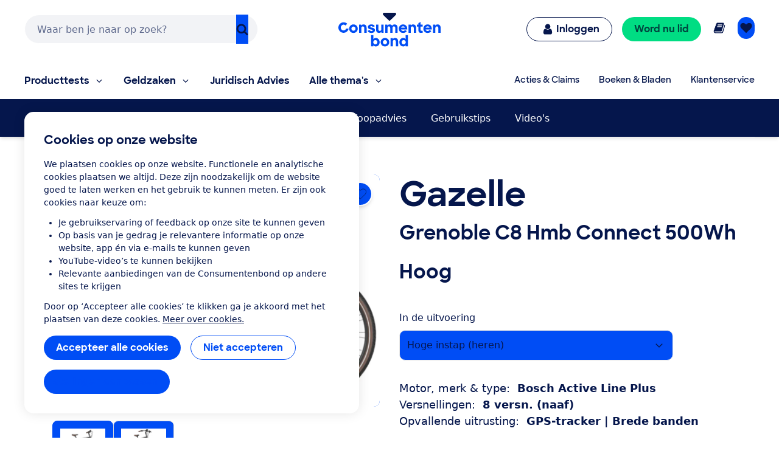

--- FILE ---
content_type: text/html;charset=UTF-8
request_url: https://www.consumentenbond.nl/elektrische-fiets/producten/gazelle/grenoble-c8-hmb-connect-500wh-hoog
body_size: 282362
content:
<!doctype html> <html class="no-js" lang="nl"> <head> <meta name="server-health-check" content="Yahfaemocoelie7eevaesh7ufaiNuy"> <meta name="faas-flush" content="1768378869275"/> <link rel="preconnect" href="https://consumentenbond-res.cloudinary.com" crossorigin> <link rel="dns-prefetch" href="https://consumentenbond-res.cloudinary.com"> <script>
  if (!HTMLScriptElement.supports?.("importmap")) {
    const scriptEl = document.createElement("script")
    scriptEl.src = "https://consumentenbond-res.cloudinary.com/raw/upload/v1710252921/faas/assets/vendor/vue/es-module-shims.js"
    document.head.append(scriptEl)
  }
</script> <script type="importmap">
  {
    "imports": {
      "vue": "https://consumentenbond-res.cloudinary.com/raw/upload/v1689079701/faas/assets/vendor/vue/vue.esm-browser.prod.js",
      "vuex": "https://consumentenbond-res.cloudinary.com/raw/upload/v1689076574/faas/assets/vendor/vue/vuex.esm-browser.prod.js",
      "@vue/devtools-api": "https://consumentenbond-res.cloudinary.com/raw/upload/v1742460922/faas/assets/vendor/vue/vue-devtools/index.js"
    }
  }
</script> <style type="text/css">/*! modern-normalize v1.0.0 | MIT License | https://github.com/sindresorhus/modern-normalize */.tw :root{-moz-tab-size:4;-o-tab-size:4;tab-size:4}.tw{line-height:1.15;-webkit-text-size-adjust:100%;margin:0;font-family:system-ui,-apple-system,Segoe UI,Roboto,Helvetica,Arial,sans-serif,Apple Color Emoji,Segoe UI Emoji}.tw hr{height:0;color:inherit}.tw abbr[title]{-webkit-text-decoration:underline dotted;text-decoration:underline dotted}.tw b,.tw strong{font-weight:bolder}.tw code,.tw kbd,.tw pre,.tw samp{font-family:ui-monospace,SFMono-Regular,Consolas,Liberation Mono,Menlo,monospace;font-size:1em}.tw small{font-size:80%}.tw sub,.tw sup{font-size:75%;line-height:0;position:relative;vertical-align:baseline}.tw sub{bottom:-.25em}.tw sup{top:-.5em}.tw table{text-indent:0;border-color:inherit}.tw button,.tw input,.tw optgroup,.tw select,.tw textarea{font-family:inherit;font-size:100%;line-height:1.15;margin:0}.tw button,.tw select{text-transform:none}.tw [type=button],.tw [type=reset],.tw [type=submit],.tw button{-webkit-appearance:button}.tw legend{padding:0}.tw progress{vertical-align:baseline}.tw [type=search]{-webkit-appearance:textfield;outline-offset:-2px}.tw summary{display:list-item}.tw blockquote,.tw dd,.tw dl,.tw figure,.tw h1,.tw h2,.tw h3,.tw h4,.tw h5,.tw h6,.tw hr,.tw p,.tw pre{margin:0}.tw button{background-color:transparent;background-image:none}.tw button:focus{outline:1px dotted;outline:5px auto -webkit-focus-ring-color}.tw fieldset,.tw ol,.tw ul{margin:0;padding:0}.tw ol,.tw ul{list-style:none}.tw{font-family:ui-sans-serif,system-ui,-apple-system,BlinkMacSystemFont,Segoe UI,Roboto,Helvetica Neue,Arial,Noto Sans,sans-serif,Apple Color Emoji,Segoe UI Emoji,Segoe UI Symbol,Noto Color Emoji;line-height:1.5;font-family:inherit;line-height:inherit}.tw *,.tw :after,.tw :before{box-sizing:border-box;border:0 solid #f2f2f0}.tw hr{border-top-width:1px}.tw img{border-style:solid}.tw textarea{resize:vertical}.tw input::-moz-placeholder,.tw textarea::-moz-placeholder{color:#a1a1aa}.tw input:-ms-input-placeholder,.tw textarea:-ms-input-placeholder{color:#a1a1aa}.tw input::placeholder,.tw textarea::placeholder{color:#a1a1aa}.tw [role=button],.tw button{cursor:pointer}.tw table{border-collapse:collapse}.tw h1,.tw h2,.tw h3,.tw h4,.tw h5,.tw h6{font-size:inherit;font-weight:inherit}.tw a{color:inherit;text-decoration:inherit}.tw button,.tw input,.tw optgroup,.tw select,.tw textarea{padding:0;line-height:inherit;color:inherit}.tw code,.tw kbd,.tw pre,.tw samp{font-family:ui-monospace,SFMono-Regular,Menlo,Monaco,Consolas,Liberation Mono,Courier New,monospace}.tw audio,.tw canvas,.tw embed,.tw iframe,.tw img,.tw object,.tw svg,.tw video{display:block;vertical-align:middle}.tw img,.tw video{max-width:100%;height:auto}.tw{font-family:system-ui,Segoe UI,Roboto,Oxygen,Ubuntu,Cantarell,Fira Sans,Droid Sans,Helvetica Neue,sans-serif;--tw-text-opacity:1;color:rgba(5,22,76,var(--tw-text-opacity));line-height:1.5}.tw h1,.tw h2,.tw h3,.tw h4,.tw h5{font-family:SharpSans,Helvetica,Arial,sans-serif;font-weight:700;line-height:1.1}.tw h1{font-size:2rem}.tw h2{font-size:1.5rem}.tw h3,.tw h4{font-size:1.25rem}.tw h5,.tw h6{font-size:1rem}@media (min-width:640px){.tw h1{font-size:3.5rem}.tw h2{font-size:2.25rem}.tw h3{font-size:1.25rem}.tw h4{font-size:1.125rem}}.tw a{--tw-text-opacity:1;color:rgba(0,77,245,var(--tw-text-opacity));text-decoration:none}.tw a:hover{text-decoration:underline}.tw select{-webkit-appearance:none!important;-moz-appearance:none!important;background-image:url([data-uri]);line-height:normal;margin:0;background-position:100%;background-repeat:no-repeat;font-size:.875rem;padding:.5rem;border-radius:.3125rem;box-sizing:border-box;border:1px solid rgba(0,0,0,.2);height:35px}.tw .container{width:100%}@media (min-width:480px){.tw .container{max-width:480px}}@media (min-width:640px){.tw .container{max-width:640px}}@media (min-width:1024px){.tw .container{max-width:1024px}}.tw .btn{border-radius:9999px;display:inline-block;font-family:SharpSans,Helvetica Neue,Arial,sans-serif;font-weight:700;line-height:1}.tw .btn:focus-visible{outline:1px dotted #05164c;outline-offset:2px}.tw .btn{padding:.75rem 1.25rem}.tw .btn,.tw .btn:hover{text-decoration:none}.tw .btn-large{font-size:1.125rem;padding-left:2rem;padding-right:2rem;padding-top:1.3125rem;padding-bottom:1.3125rem}.tw .btn-small{font-weight:400;font-size:.75rem;padding:.5rem}.tw .btn-blue,.tw .btn-primary{--tw-bg-opacity:1;background-color:rgba(0,77,245,var(--tw-bg-opacity));--tw-text-opacity:1;color:rgba(255,255,255,var(--tw-text-opacity))}.tw .btn-blue:hover,.tw .btn-primary:hover{background-color:#0049e9}.tw .btn-blue:active,.tw .btn-primary:active{--tw-bg-opacity:1;background-color:rgba(5,22,76,var(--tw-bg-opacity))}.tw .btn-blue[disable]:hover,.tw .btn-blue[disabled],.tw .btn-primary[disable]:hover,.tw .btn-primary[disabled]{--tw-bg-opacity:1;background-color:rgba(242,242,240,var(--tw-bg-opacity));--tw-text-opacity:1;color:rgba(102,102,102,var(--tw-text-opacity));cursor:default}.tw .btn-secondary{background-color:rgba(255,255,255,var(--tw-bg-opacity));--tw-border-opacity:1;border-color:rgba(0,77,245,var(--tw-border-opacity));border-width:1px;padding-top:.6875rem;padding-bottom:.6875rem}.tw .btn-secondary,.tw .btn-secondary:active,.tw .btn-secondary:hover{--tw-bg-opacity:1;--tw-text-opacity:1;color:rgba(0,77,245,var(--tw-text-opacity))}.tw .btn-secondary:active,.tw .btn-secondary:hover{background-color:rgba(242,242,240,var(--tw-bg-opacity))}.tw .btn-secondary.btn-large{padding-top:1.25rem;padding-bottom:1.25rem}.tw .btn-secondary.btn-small{padding-top:.4375rem;padding-bottom:.4375rem}.tw .btn-white{background-color:rgba(255,255,255,var(--tw-bg-opacity));border-width:1px}.tw .btn-white,.tw .btn-white:active,.tw .btn-white:hover{--tw-bg-opacity:1;--tw-text-opacity:1;color:rgba(0,77,245,var(--tw-text-opacity))}.tw .btn-white:active,.tw .btn-white:hover{background-color:rgba(242,242,240,var(--tw-bg-opacity))}.tw .btn-blue-dark,.tw .btn-blue-dark:hover{--tw-bg-opacity:1;background-color:rgba(5,22,76,var(--tw-bg-opacity));--tw-text-opacity:1;color:rgba(255,255,255,var(--tw-text-opacity))}.tw .btn-coral,.tw .btn-coral:hover{--tw-bg-opacity:1;background-color:rgba(255,128,110,var(--tw-bg-opacity));--tw-text-opacity:1;color:rgba(84,0,33,var(--tw-text-opacity))}.tw .btn-yellow,.tw .btn-yellow:hover{--tw-bg-opacity:1;background-color:rgba(255,166,23,var(--tw-bg-opacity));--tw-text-opacity:1;color:rgba(73,35,0,var(--tw-text-opacity))}.tw .btn-green,.tw .btn-green:hover{--tw-bg-opacity:1;background-color:rgba(0,221,131,var(--tw-bg-opacity));--tw-text-opacity:1;color:rgba(0,68,63,var(--tw-text-opacity))}.tw .btn-purple,.tw .btn-purple:hover{--tw-bg-opacity:1;background-color:rgba(176,97,247,var(--tw-bg-opacity));--tw-text-opacity:1;color:rgba(79,5,94,var(--tw-text-opacity))}.tw .btn-blue-light,.tw .btn-blue-light:hover{--tw-bg-opacity:1;background-color:rgba(0,209,219,var(--tw-bg-opacity));--tw-text-opacity:1;color:rgba(5,22,76,var(--tw-text-opacity))}.tw .btn-red,.tw .btn-red:hover{--tw-bg-opacity:1;background-color:rgba(237,1,100,var(--tw-bg-opacity));--tw-text-opacity:1;color:rgba(84,0,33,var(--tw-text-opacity))}.tw .content-block>*+*{margin:1em 0 0}.tw .content-block ul{list-style-position:outside;list-style-type:disc;margin-left:1.25rem}.tw .content-block ul li::marker{font-size:1.25rem;--tw-text-opacity:1;color:rgba(0,77,245,var(--tw-text-opacity))}.tw .content-block ol{list-style-type:decimal;margin-left:1rem}.tw .content-block ul.checkmarks,.tw .content-block ul.crosses{list-style-type:none;margin-left:2rem;padding:0}.tw .content-block ul.checkmarks li:before,.tw .content-block ul.crosses li:before{float:left;margin-left:-2rem;margin-top:.1em;content:"";width:1.2em;height:1.2em;background-size:contain;background-repeat:no-repeat}.tw .content-block ul.checkmarks li:before{background-image:url([data-uri])}.tw .content-block ul.crosses li:before{background-image:url([data-uri])}.tw .content-block .button,.tw .content-block button{border-radius:9999px;border-width:0;display:inline-block;font-family:SharpSans,Helvetica Neue,Arial,sans-serif;font-weight:700;padding:.75rem 1.25rem;text-align:center;text-decoration:none;--tw-bg-opacity:1;background-color:rgba(0,77,245,var(--tw-bg-opacity));--tw-text-opacity:1;color:rgba(255,255,255,var(--tw-text-opacity))}.tw .content-block .button:hover,.tw .content-block button:hover{text-decoration:none;background-color:#0049e9}.tw .content-block .button:active,.tw .content-block button:active{--tw-bg-opacity:1;background-color:rgba(5,22,76,var(--tw-bg-opacity))}.tw .content-block .button:focus-visible,.tw .content-block button:focus-visible{outline:1px dotted #05164c;outline-offset:2px}.tw .content-block .button[disable]:hover,.tw .content-block .button[disabled],.tw .content-block button[disable]:hover,.tw .content-block button[disabled]{--tw-bg-opacity:1;background-color:rgba(242,242,240,var(--tw-bg-opacity));--tw-text-opacity:1;color:rgba(102,102,102,var(--tw-text-opacity))}.tw .content-block .button.large,.tw .content-block button.large{font-size:1.125rem;padding:1.25rem 2rem}.tw .content-block .button.secondary,.tw .content-block button.secondary{--tw-bg-opacity:1;background-color:rgba(255,255,255,var(--tw-bg-opacity));--tw-border-opacity:1;border:1px solid rgba(0,77,245,var(--tw-border-opacity));--tw-text-opacity:1;color:rgba(0,77,245,var(--tw-text-opacity))}.tw .content-block .button.secondary:hover,.tw .content-block button.secondary:hover{--tw-bg-opacity:1;background-color:rgba(242,242,240,var(--tw-bg-opacity))}.tw .content-block table tr{--tw-border-opacity:1;border-color:rgba(232,235,237,var(--tw-border-opacity));border-bottom-width:1px}.tw .theme-green,.tw .theme-green a{--tw-bg-opacity:1;background-color:rgba(0,221,131,var(--tw-bg-opacity));--tw-text-opacity:1;color:rgba(0,68,63,var(--tw-text-opacity))}.tw .space-y-1>:not([hidden])~:not([hidden]){--tw-space-y-reverse:0;margin-top:calc(0.25rem*(1 - var(--tw-space-y-reverse)));margin-bottom:calc(0.25rem*var(--tw-space-y-reverse))}.tw .space-x-1>:not([hidden])~:not([hidden]){--tw-space-x-reverse:0;margin-right:calc(0.25rem*var(--tw-space-x-reverse));margin-left:calc(0.25rem*(1 - var(--tw-space-x-reverse)))}.tw .space-y-2>:not([hidden])~:not([hidden]){--tw-space-y-reverse:0;margin-top:calc(0.5rem*(1 - var(--tw-space-y-reverse)));margin-bottom:calc(0.5rem*var(--tw-space-y-reverse))}.tw .space-x-2>:not([hidden])~:not([hidden]){--tw-space-x-reverse:0;margin-right:calc(0.5rem*var(--tw-space-x-reverse));margin-left:calc(0.5rem*(1 - var(--tw-space-x-reverse)))}.tw .space-y-3>:not([hidden])~:not([hidden]){--tw-space-y-reverse:0;margin-top:calc(0.75rem*(1 - var(--tw-space-y-reverse)));margin-bottom:calc(0.75rem*var(--tw-space-y-reverse))}.tw .space-y-4>:not([hidden])~:not([hidden]){--tw-space-y-reverse:0;margin-top:calc(1rem*(1 - var(--tw-space-y-reverse)));margin-bottom:calc(1rem*var(--tw-space-y-reverse))}.tw .space-y-5>:not([hidden])~:not([hidden]){--tw-space-y-reverse:0;margin-top:calc(1.25rem*(1 - var(--tw-space-y-reverse)));margin-bottom:calc(1.25rem*var(--tw-space-y-reverse))}.tw .space-y-6>:not([hidden])~:not([hidden]){--tw-space-y-reverse:0;margin-top:calc(1.5rem*(1 - var(--tw-space-y-reverse)));margin-bottom:calc(1.5rem*var(--tw-space-y-reverse))}.tw .space-y-8>:not([hidden])~:not([hidden]){--tw-space-y-reverse:0;margin-top:calc(2rem*(1 - var(--tw-space-y-reverse)));margin-bottom:calc(2rem*var(--tw-space-y-reverse))}.tw .space-y-10>:not([hidden])~:not([hidden]){--tw-space-y-reverse:0;margin-top:calc(2.5rem*(1 - var(--tw-space-y-reverse)));margin-bottom:calc(2.5rem*var(--tw-space-y-reverse))}.tw .space-y-12>:not([hidden])~:not([hidden]){--tw-space-y-reverse:0;margin-top:calc(3rem*(1 - var(--tw-space-y-reverse)));margin-bottom:calc(3rem*var(--tw-space-y-reverse))}.tw .space-y-10-legacy>:not([hidden])~:not([hidden]){--tw-space-y-reverse:0;margin-top:calc(0.625rem*(1 - var(--tw-space-y-reverse)));margin-bottom:calc(0.625rem*var(--tw-space-y-reverse))}.tw .space-y-30-legacy>:not([hidden])~:not([hidden]){--tw-space-y-reverse:0;margin-top:calc(1.875rem*(1 - var(--tw-space-y-reverse)));margin-bottom:calc(1.875rem*var(--tw-space-y-reverse))}.tw .divide-y-2>:not([hidden])~:not([hidden]){--tw-divide-y-reverse:0;border-top-width:calc(2px*(1 - var(--tw-divide-y-reverse)));border-bottom-width:calc(2px*var(--tw-divide-y-reverse))}.tw .divide-y>:not([hidden])~:not([hidden]){--tw-divide-y-reverse:0;border-top-width:calc(1px*(1 - var(--tw-divide-y-reverse)));border-bottom-width:calc(1px*var(--tw-divide-y-reverse))}.tw .divide-grey-medium>:not([hidden])~:not([hidden]){--tw-divide-opacity:1;border-color:rgba(232,235,237,var(--tw-divide-opacity))}.tw .sr-only{position:absolute;width:1px;height:1px;padding:0;margin:-1px;overflow:hidden;clip:rect(0,0,0,0);white-space:nowrap;border-width:0}.tw .appearance-none{-webkit-appearance:none;-moz-appearance:none;appearance:none}.tw .bg-clip-padding{background-clip:padding-box}.tw .bg-transparent{background-color:transparent}.tw .bg-white{--tw-bg-opacity:1;background-color:rgba(255,255,255,var(--tw-bg-opacity))}.tw .bg-black{--tw-bg-opacity:1;background-color:rgba(0,0,0,var(--tw-bg-opacity))}.tw .bg-purple{--tw-bg-opacity:1;background-color:rgba(176,97,247,var(--tw-bg-opacity))}.tw .bg-coral{--tw-bg-opacity:1;background-color:rgba(255,128,110,var(--tw-bg-opacity))}.tw .bg-yellow{--tw-bg-opacity:1;background-color:rgba(255,166,23,var(--tw-bg-opacity))}.tw .bg-blue{--tw-bg-opacity:1;background-color:rgba(0,77,245,var(--tw-bg-opacity))}.tw .bg-blue-dark{--tw-bg-opacity:1;background-color:rgba(5,22,76,var(--tw-bg-opacity))}.tw .bg-blue-light{--tw-bg-opacity:1;background-color:rgba(0,209,219,var(--tw-bg-opacity))}.tw .bg-red{--tw-bg-opacity:1;background-color:rgba(237,1,100,var(--tw-bg-opacity))}.tw .bg-green{--tw-bg-opacity:1;background-color:rgba(0,221,131,var(--tw-bg-opacity))}.tw .bg-grey{--tw-bg-opacity:1;background-color:rgba(242,242,240,var(--tw-bg-opacity))}.tw .bg-grey-darker{--tw-bg-opacity:1;background-color:rgba(102,102,102,var(--tw-bg-opacity))}.tw .bg-grey-medium{--tw-bg-opacity:1;background-color:rgba(232,235,237,var(--tw-bg-opacity))}.tw .hover\:bg-white:hover{--tw-bg-opacity:1;background-color:rgba(255,255,255,var(--tw-bg-opacity))}.tw .hover\:bg-blue:hover{--tw-bg-opacity:1;background-color:rgba(0,77,245,var(--tw-bg-opacity))}.tw .hover\:bg-blue-dark:hover{--tw-bg-opacity:1;background-color:rgba(5,22,76,var(--tw-bg-opacity))}.tw .hover\:bg-red-dark:hover{--tw-bg-opacity:1;background-color:rgba(84,0,33,var(--tw-bg-opacity))}.tw .hover\:bg-green-dark:hover{--tw-bg-opacity:1;background-color:rgba(0,68,63,var(--tw-bg-opacity))}.tw .hover\:bg-grey:hover{--tw-bg-opacity:1;background-color:rgba(242,242,240,var(--tw-bg-opacity))}.tw .hover\:bg-grey-medium:hover{--tw-bg-opacity:1;background-color:rgba(232,235,237,var(--tw-bg-opacity))}.tw .focus\:bg-white:focus{--tw-bg-opacity:1;background-color:rgba(255,255,255,var(--tw-bg-opacity))}.tw .focus\:bg-grey:focus{--tw-bg-opacity:1;background-color:rgba(242,242,240,var(--tw-bg-opacity))}.tw .bg-opacity-0{--tw-bg-opacity:0}.tw .bg-opacity-25{--tw-bg-opacity:0.25}.tw .bg-opacity-50{--tw-bg-opacity:0.5}.tw .bg-opacity-75{--tw-bg-opacity:0.75}.tw .bg-center{background-position:50%}.tw .bg-right-bottom{background-position:100% 100%}.tw .bg-no-repeat{background-repeat:no-repeat}.tw .bg-cover{background-size:cover}.tw .bg-contain{background-size:contain}.tw .border-transparent{border-color:transparent}.tw .border-white{--tw-border-opacity:1;border-color:rgba(255,255,255,var(--tw-border-opacity))}.tw .border-black{--tw-border-opacity:1;border-color:rgba(0,0,0,var(--tw-border-opacity))}.tw .border-purple{--tw-border-opacity:1;border-color:rgba(176,97,247,var(--tw-border-opacity))}.tw .border-yellow{--tw-border-opacity:1;border-color:rgba(255,166,23,var(--tw-border-opacity))}.tw .border-blue{--tw-border-opacity:1;border-color:rgba(0,77,245,var(--tw-border-opacity))}.tw .border-blue-dark{--tw-border-opacity:1;border-color:rgba(5,22,76,var(--tw-border-opacity))}.tw .border-red{--tw-border-opacity:1;border-color:rgba(237,1,100,var(--tw-border-opacity))}.tw .border-green{--tw-border-opacity:1;border-color:rgba(0,221,131,var(--tw-border-opacity))}.tw .border-grey{--tw-border-opacity:1;border-color:rgba(242,242,240,var(--tw-border-opacity))}.tw .border-grey-dark{--tw-border-opacity:1;border-color:rgba(153,153,153,var(--tw-border-opacity))}.tw .border-grey-darker{--tw-border-opacity:1;border-color:rgba(102,102,102,var(--tw-border-opacity))}.tw .border-grey-medium{--tw-border-opacity:1;border-color:rgba(232,235,237,var(--tw-border-opacity))}.tw .hover\:border-blue:hover{--tw-border-opacity:1;border-color:rgba(0,77,245,var(--tw-border-opacity))}.tw .hover\:border-blue-dark:hover{--tw-border-opacity:1;border-color:rgba(5,22,76,var(--tw-border-opacity))}.tw .border-opacity-0{--tw-border-opacity:0}.tw .border-opacity-25{--tw-border-opacity:0.25}.tw .border-opacity-75{--tw-border-opacity:0.75}.tw .rounded-none{border-radius:0}.tw .rounded-sm{border-radius:.3125rem}.tw .rounded{border-radius:.625rem}.tw .rounded-md{border-radius:.9375rem}.tw .rounded-lg{border-radius:1.875rem}.tw .rounded-full{border-radius:9999px}.tw .rounded-t-none{border-top-left-radius:0;border-top-right-radius:0}.tw .rounded-r-none{border-top-right-radius:0;border-bottom-right-radius:0}.tw .rounded-b-none{border-bottom-right-radius:0;border-bottom-left-radius:0}.tw .rounded-l-none{border-top-left-radius:0;border-bottom-left-radius:0}.tw .rounded-r-sm{border-top-right-radius:.3125rem;border-bottom-right-radius:.3125rem}.tw .rounded-l-sm{border-top-left-radius:.3125rem;border-bottom-left-radius:.3125rem}.tw .rounded-t{border-top-left-radius:.625rem}.tw .rounded-r,.tw .rounded-t{border-top-right-radius:.625rem}.tw .rounded-b,.tw .rounded-r{border-bottom-right-radius:.625rem}.tw .rounded-b,.tw .rounded-l{border-bottom-left-radius:.625rem}.tw .rounded-l{border-top-left-radius:.625rem}.tw .rounded-t-md{border-top-left-radius:.9375rem;border-top-right-radius:.9375rem}.tw .rounded-r-md{border-top-right-radius:.9375rem;border-bottom-right-radius:.9375rem}.tw .rounded-b-md{border-bottom-right-radius:.9375rem;border-bottom-left-radius:.9375rem}.tw .rounded-l-md{border-top-left-radius:.9375rem;border-bottom-left-radius:.9375rem}.tw .rounded-tl{border-top-left-radius:.625rem}.tw .rounded-tr{border-top-right-radius:.625rem}.tw .border-solid{border-style:solid}.tw .border-dashed{border-style:dashed}.tw .border-none{border-style:none}.tw .border-0{border-width:0}.tw .border-2{border-width:2px}.tw .border-4{border-width:4px}.tw .border{border-width:1px}.tw .border-b-0{border-bottom-width:0}.tw .border-l-0{border-left-width:0}.tw .border-r-2{border-right-width:2px}.tw .border-b-2{border-bottom-width:2px}.tw .border-l-2{border-left-width:2px}.tw .border-b-4{border-bottom-width:4px}.tw .border-l-4{border-left-width:4px}.tw .border-t{border-top-width:1px}.tw .border-r{border-right-width:1px}.tw .border-b{border-bottom-width:1px}.tw .border-l{border-left-width:1px}.tw .box-content{box-sizing:content-box}.tw .cursor-default{cursor:default}.tw .cursor-pointer{cursor:pointer}.tw .cursor-not-allowed{cursor:not-allowed}.tw .block{display:block}.tw .inline-block{display:inline-block}.tw .inline{display:inline}.tw .flex{display:flex}.tw .inline-flex{display:inline-flex}.tw .table{display:table}.tw .table-row{display:table-row}.tw .flow-root{display:flow-root}.tw .grid{display:grid}.tw .hidden{display:none}.tw .flex-row{flex-direction:row}.tw .flex-col{flex-direction:column}.tw .flex-col-reverse{flex-direction:column-reverse}.tw .flex-wrap{flex-wrap:wrap}.tw .flex-wrap-reverse{flex-wrap:wrap-reverse}.tw .items-start{align-items:flex-start}.tw .items-end{align-items:flex-end}.tw .items-center{align-items:center}.tw .items-baseline{align-items:baseline}.tw .items-stretch{align-items:stretch}.tw .content-center{align-content:center}.tw .content-start{align-content:flex-start}.tw .self-auto{align-self:auto}.tw .self-start{align-self:flex-start}.tw .justify-items-center{justify-items:center}.tw .justify-start{justify-content:flex-start}.tw .justify-end{justify-content:flex-end}.tw .justify-center{justify-content:center}.tw .justify-between{justify-content:space-between}.tw .justify-around{justify-content:space-around}.tw .justify-self-end{justify-self:end}.tw .flex-auto{flex:1 1 auto}.tw .flex-initial{flex:0 1 auto}.tw .flex-none{flex:none}.tw .flex-grow-0{flex-grow:0}.tw .flex-grow{flex-grow:1}.tw .flex-shrink-0{flex-shrink:0}.tw .order-1{order:1}.tw .order-2{order:2}.tw .order-first{order:-9999}.tw .order-none{order:0}.tw .float-right{float:right}.tw .float-left{float:left}.tw .font-sharpsans{font-family:SharpSans,Helvetica Neue,Arial,sans-serif}.tw .font-body{font-family:system-ui,Segoe UI,Roboto,Oxygen,Ubuntu,Cantarell,Fira Sans,Droid Sans,Helvetica Neue,sans-serif}.tw .font-thin{font-weight:200}.tw .font-normal{font-weight:400}.tw .font-semibold{font-weight:600}.tw .font-bold,.tw .hover\:font-bold:hover{font-weight:700}.tw .h-0{height:0}.tw .h-2{height:.5rem}.tw .h-3{height:.75rem}.tw .h-4{height:1rem}.tw .h-5{height:1.25rem}.tw .h-6{height:1.5rem}.tw .h-8{height:2rem}.tw .h-10{height:2.5rem}.tw .h-12{height:3rem}.tw .h-16{height:4rem}.tw .h-20{height:5rem}.tw .h-24{height:6rem}.tw .h-32{height:8rem}.tw .h-40{height:10rem}.tw .h-48{height:12rem}.tw .h-64{height:16rem}.tw .h-auto{height:auto}.tw .h-20-legacy{height:1.25rem}.tw .h-25-legacy{height:1.5625rem}.tw .h-full{height:100%}.tw .h-screen{height:100vh}.tw .text-xxs{font-size:.625rem}.tw .text-xs{font-size:.75rem}.tw .text-sm{font-size:.875rem}.tw .text-base{font-size:1rem}.tw .text-lg{font-size:1.125rem}.tw .text-xl{font-size:1.25rem}.tw .text-2xl{font-size:1.5rem}.tw .text-3xl{font-size:2rem}.tw .text-4xl{font-size:2.25rem}.tw .text-5xl{font-size:2.5rem}.tw .text-6xl{font-size:3rem}.tw .text-7xl{font-size:3.5rem}.tw .text-9xl{font-size:5.5rem}.tw .leading-4{line-height:1rem}.tw .leading-5{line-height:1.25rem}.tw .leading-6{line-height:1.5rem}.tw .leading-10{line-height:2.5rem}.tw .leading-none{line-height:1}.tw .leading-tight{line-height:1.25}.tw .leading-normal{line-height:1.5}.tw .leading-loose{line-height:2}.tw .list-outside{list-style-position:outside}.tw .list-none{list-style-type:none}.tw .list-disc{list-style-type:disc}.tw .list-decimal{list-style-type:decimal}.tw .m-0{margin:0}.tw .m-1{margin:.25rem}.tw .m-2{margin:.5rem}.tw .m-auto{margin:auto}.tw .my-0{margin-top:0;margin-bottom:0}.tw .mx-0{margin-left:0;margin-right:0}.tw .my-1{margin-top:.25rem;margin-bottom:.25rem}.tw .mx-1{margin-left:.25rem;margin-right:.25rem}.tw .my-2{margin-top:.5rem;margin-bottom:.5rem}.tw .mx-2{margin-left:.5rem;margin-right:.5rem}.tw .my-3{margin-top:.75rem;margin-bottom:.75rem}.tw .my-4{margin-top:1rem;margin-bottom:1rem}.tw .mx-4{margin-left:1rem;margin-right:1rem}.tw .mx-5{margin-left:1.25rem;margin-right:1.25rem}.tw .my-6{margin-top:1.5rem;margin-bottom:1.5rem}.tw .my-8{margin-top:2rem;margin-bottom:2rem}.tw .mx-auto{margin-left:auto;margin-right:auto}.tw .-mx-2{margin-left:-.5rem;margin-right:-.5rem}.tw .-mx-3{margin-left:-.75rem;margin-right:-.75rem}.tw .mt-0{margin-top:0}.tw .mb-0{margin-bottom:0}.tw .ml-0{margin-left:0}.tw .mt-1{margin-top:.25rem}.tw .mr-1{margin-right:.25rem}.tw .mb-1{margin-bottom:.25rem}.tw .ml-1{margin-left:.25rem}.tw .mt-2{margin-top:.5rem}.tw .mr-2{margin-right:.5rem}.tw .mb-2{margin-bottom:.5rem}.tw .ml-2{margin-left:.5rem}.tw .mt-3{margin-top:.75rem}.tw .mr-3{margin-right:.75rem}.tw .mb-3{margin-bottom:.75rem}.tw .ml-3{margin-left:.75rem}.tw .mt-4{margin-top:1rem}.tw .mr-4{margin-right:1rem}.tw .mb-4{margin-bottom:1rem}.tw .ml-4{margin-left:1rem}.tw .mt-5{margin-top:1.25rem}.tw .mr-5{margin-right:1.25rem}.tw .mb-5{margin-bottom:1.25rem}.tw .ml-5{margin-left:1.25rem}.tw .mt-6{margin-top:1.5rem}.tw .mr-6{margin-right:1.5rem}.tw .mb-6{margin-bottom:1.5rem}.tw .ml-6{margin-left:1.5rem}.tw .mt-8{margin-top:2rem}.tw .mr-8{margin-right:2rem}.tw .mb-8{margin-bottom:2rem}.tw .ml-8{margin-left:2rem}.tw .mt-10{margin-top:2.5rem}.tw .mr-10{margin-right:2.5rem}.tw .mb-10{margin-bottom:2.5rem}.tw .ml-10{margin-left:2.5rem}.tw .mt-12{margin-top:3rem}.tw .mb-12{margin-bottom:3rem}.tw .mt-16{margin-top:4rem}.tw .mt-20{margin-top:5rem}.tw .ml-auto{margin-left:auto}.tw .mr-2-legacy{margin-right:.125rem}.tw .mb-2-legacy{margin-bottom:.125rem}.tw .mt-5-legacy{margin-top:.3125rem}.tw .mr-5-legacy{margin-right:.3125rem}.tw .mb-5-legacy{margin-bottom:.3125rem}.tw .ml-5-legacy{margin-left:.3125rem}.tw .mt-10-legacy{margin-top:.625rem}.tw .mr-10-legacy{margin-right:.625rem}.tw .mb-10-legacy{margin-bottom:.625rem}.tw .ml-10-legacy{margin-left:.625rem}.tw .mb-15-legacy{margin-bottom:.9375rem}.tw .mt-20-legacy{margin-top:1.25rem}.tw .mr-20-legacy{margin-right:1.25rem}.tw .mb-20-legacy{margin-bottom:1.25rem}.tw .ml-20-legacy{margin-left:1.25rem}.tw .mt-25-legacy{margin-top:1.5625rem}.tw .mt-30-legacy{margin-top:1.875rem}.tw .mt-40-legacy{margin-top:2.5rem}.tw .mt-50-legacy{margin-top:3.125rem}.tw .mb-60-legacy{margin-bottom:3.75rem}.tw .ml-60-legacy{margin-left:3.75rem}.tw .-mt-1{margin-top:-.25rem}.tw .-ml-1{margin-left:-.25rem}.tw .-mt-2{margin-top:-.5rem}.tw .-mr-2{margin-right:-.5rem}.tw .-ml-2{margin-left:-.5rem}.tw .-mt-3{margin-top:-.75rem}.tw .-mr-3{margin-right:-.75rem}.tw .-mb-3{margin-bottom:-.75rem}.tw .-mt-4{margin-top:-1rem}.tw .-ml-4{margin-left:-1rem}.tw .-mt-5{margin-top:-1.25rem}.tw .-mb-6{margin-bottom:-1.5rem}.tw .-mt-8{margin-top:-2rem}.tw .-mb-8{margin-bottom:-2rem}.tw .-mr-5-legacy{margin-right:-.3125rem}.tw .-mr-10-legacy{margin-right:-.625rem}.tw .max-h-full{max-height:100%}.tw .max-w-none{max-width:none}.tw .max-w-xs{max-width:20rem}.tw .max-w-sm{max-width:24rem}.tw .max-w-md{max-width:28rem}.tw .max-w-lg{max-width:32rem}.tw .max-w-xl{max-width:36rem}.tw .max-w-2xl{max-width:42rem}.tw .max-w-3xl{max-width:48rem}.tw .max-w-4xl{max-width:56rem}.tw .max-w-5xl{max-width:64rem}.tw .max-w-6xl{max-width:75rem}.tw .max-w-full{max-width:100%}.tw .min-h-full{min-height:100%}.tw .min-h-screen{min-height:100vh}.tw .min-w-full{min-width:100%}.tw .object-contain{-o-object-fit:contain;object-fit:contain}.tw .object-cover{-o-object-fit:cover;object-fit:cover}.tw .object-scale-down{-o-object-fit:scale-down;object-fit:scale-down}.tw .opacity-0{opacity:0}.tw .opacity-25{opacity:.25}.tw .opacity-50{opacity:.5}.tw .opacity-100{opacity:1}.tw .outline-none{outline:2px solid transparent;outline-offset:2px}.tw .focus-within\:outline-white:focus-within{outline:1px dotted #fff;outline-offset:2px}.tw .focus-within\:outline-blue-dark:focus-within{outline:1px dotted #05164c;outline-offset:2px}.tw .focus-visible\:outline-blue-dark:focus-visible{outline:1px dotted #05164c;outline-offset:2px}.tw .focus\:outline-none:focus{outline:2px solid transparent;outline-offset:2px}.tw .focus\:outline-black:focus{outline:1px dotted #000;outline-offset:2px}.tw .overflow-auto{overflow:auto}.tw .overflow-hidden{overflow:hidden}.tw .overflow-x-auto{overflow-x:auto}.tw .overflow-y-auto{overflow-y:auto}.tw .overflow-y-hidden{overflow-y:hidden}.tw .overflow-x-scroll{overflow-x:scroll}.tw .overflow-y-scroll{overflow-y:scroll}.tw .p-0{padding:0}.tw .p-1{padding:.25rem}.tw .p-2{padding:.5rem}.tw .p-3{padding:.75rem}.tw .p-4{padding:1rem}.tw .p-5{padding:1.25rem}.tw .p-6{padding:1.5rem}.tw .p-8{padding:2rem}.tw .p-10{padding:2.5rem}.tw .p-12{padding:3rem}.tw .p-5-legacy{padding:.3125rem}.tw .p-10-legacy{padding:.625rem}.tw .p-15-legacy{padding:.9375rem}.tw .p-20-legacy{padding:1.25rem}.tw .p-30-legacy{padding:1.875rem}.tw .px-0{padding-left:0;padding-right:0}.tw .py-1{padding-top:.25rem;padding-bottom:.25rem}.tw .px-1{padding-left:.25rem;padding-right:.25rem}.tw .py-2{padding-top:.5rem;padding-bottom:.5rem}.tw .px-2{padding-left:.5rem;padding-right:.5rem}.tw .py-3{padding-top:.75rem;padding-bottom:.75rem}.tw .px-3{padding-left:.75rem;padding-right:.75rem}.tw .py-4{padding-top:1rem;padding-bottom:1rem}.tw .px-4{padding-left:1rem;padding-right:1rem}.tw .py-5{padding-top:1.25rem;padding-bottom:1.25rem}.tw .px-5{padding-left:1.25rem;padding-right:1.25rem}.tw .py-6{padding-top:1.5rem;padding-bottom:1.5rem}.tw .px-6{padding-left:1.5rem;padding-right:1.5rem}.tw .py-8{padding-top:2rem;padding-bottom:2rem}.tw .px-8{padding-left:2rem;padding-right:2rem}.tw .py-10{padding-top:2.5rem;padding-bottom:2.5rem}.tw .py-12{padding-top:3rem;padding-bottom:3rem}.tw .px-12{padding-left:3rem;padding-right:3rem}.tw .py-16{padding-top:4rem;padding-bottom:4rem}.tw .py-20{padding-top:5rem;padding-bottom:5rem}.tw .px-2-legacy{padding-left:.125rem;padding-right:.125rem}.tw .py-10-legacy{padding-top:.625rem;padding-bottom:.625rem}.tw .px-10-legacy{padding-left:.625rem;padding-right:.625rem}.tw .py-15-legacy{padding-top:.9375rem;padding-bottom:.9375rem}.tw .px-15-legacy{padding-left:.9375rem;padding-right:.9375rem}.tw .py-20-legacy{padding-top:1.25rem;padding-bottom:1.25rem}.tw .px-20-legacy{padding-left:1.25rem;padding-right:1.25rem}.tw .px-25-legacy{padding-left:1.5625rem;padding-right:1.5625rem}.tw .py-30-legacy{padding-top:1.875rem;padding-bottom:1.875rem}.tw .px-30-legacy{padding-left:1.875rem;padding-right:1.875rem}.tw .pt-0{padding-top:0}.tw .pr-0{padding-right:0}.tw .pb-0{padding-bottom:0}.tw .pl-0{padding-left:0}.tw .pt-1{padding-top:.25rem}.tw .pr-1{padding-right:.25rem}.tw .pb-1{padding-bottom:.25rem}.tw .pl-1{padding-left:.25rem}.tw .pt-2{padding-top:.5rem}.tw .pr-2{padding-right:.5rem}.tw .pb-2{padding-bottom:.5rem}.tw .pl-2{padding-left:.5rem}.tw .pt-3{padding-top:.75rem}.tw .pr-3{padding-right:.75rem}.tw .pb-3{padding-bottom:.75rem}.tw .pl-3{padding-left:.75rem}.tw .pt-4{padding-top:1rem}.tw .pr-4{padding-right:1rem}.tw .pb-4{padding-bottom:1rem}.tw .pl-4{padding-left:1rem}.tw .pt-5{padding-top:1.25rem}.tw .pr-5{padding-right:1.25rem}.tw .pb-5{padding-bottom:1.25rem}.tw .pl-5{padding-left:1.25rem}.tw .pt-6{padding-top:1.5rem}.tw .pr-6{padding-right:1.5rem}.tw .pb-6{padding-bottom:1.5rem}.tw .pl-6{padding-left:1.5rem}.tw .pt-8{padding-top:2rem}.tw .pr-8{padding-right:2rem}.tw .pb-8{padding-bottom:2rem}.tw .pl-8{padding-left:2rem}.tw .pt-10{padding-top:2.5rem}.tw .pl-10{padding-left:2.5rem}.tw .pt-12{padding-top:3rem}.tw .pr-12{padding-right:3rem}.tw .pb-12{padding-bottom:3rem}.tw .pt-16{padding-top:4rem}.tw .pr-16{padding-right:4rem}.tw .pb-16{padding-bottom:4rem}.tw .pt-24{padding-top:6rem}.tw .pb-24{padding-bottom:6rem}.tw .pt-5-legacy{padding-top:.3125rem}.tw .pb-5-legacy{padding-bottom:.3125rem}.tw .pt-10-legacy{padding-top:.625rem}.tw .pb-10-legacy{padding-bottom:.625rem}.tw .pt-15-legacy{padding-top:.9375rem}.tw .pr-15-legacy{padding-right:.9375rem}.tw .pb-15-legacy{padding-bottom:.9375rem}.tw .pl-15-legacy{padding-left:.9375rem}.tw .pr-20-legacy{padding-right:1.25rem}.tw .pb-20-legacy{padding-bottom:1.25rem}.tw .pl-20-legacy{padding-left:1.25rem}.tw .pt-30-legacy{padding-top:1.875rem}.tw .pr-30-legacy{padding-right:1.875rem}.tw .pb-30-legacy{padding-bottom:1.875rem}.tw .pl-30-legacy{padding-left:1.875rem}.tw .pr-40-legacy{padding-right:2.5rem}.tw .pb-40-legacy{padding-bottom:2.5rem}.tw .pt-50-legacy{padding-top:3.125rem}.tw .pb-60-legacy{padding-bottom:3.75rem}.tw .pointer-events-none{pointer-events:none}.tw .static{position:static}.tw .fixed{position:fixed}.tw .absolute{position:absolute}.tw .relative{position:relative}.tw .sticky{position:-webkit-sticky;position:sticky}.tw .inset-0{right:0;left:0}.tw .inset-0,.tw .inset-y-0{top:0;bottom:0}.tw .inset-x-0{right:0;left:0}.tw .inset-x-auto{right:auto;left:auto}.tw .top-0{top:0}.tw .right-0{right:0}.tw .bottom-0{bottom:0}.tw .left-0{left:0}.tw .top-1{top:.25rem}.tw .left-1{left:.25rem}.tw .right-2{right:.5rem}.tw .left-2{left:.5rem}.tw .top-3{top:.75rem}.tw .top-4{top:1rem}.tw .right-4{right:1rem}.tw .top-5{top:1.25rem}.tw .bottom-5{bottom:1.25rem}.tw .bottom-8{bottom:2rem}.tw .top-10{top:2.5rem}.tw .right-10{right:2.5rem}.tw .left-10{left:2.5rem}.tw .right-16{right:4rem}.tw .left-40{left:10rem}.tw .right-5-legacy{right:.3125rem}.tw .top-10-legacy{top:.625rem}.tw .right-10-legacy{right:.625rem}.tw .left-10-legacy{left:.625rem}.tw .top-15-legacy{top:.9375rem}.tw .-top-1{top:-.25rem}.tw .-top-2{top:-.5rem}.tw .-top-3{top:-.75rem}.tw .-top-6{top:-1.5rem}.tw .-right-12{right:-3rem}.tw .-top-px{top:-1px}.tw .-top-10-legacy{top:-.625rem}.tw .top-full{top:100%}.tw .-left-full{left:-100%}.tw .resize{resize:both}.tw *{--tw-shadow:0 0 transparent}.tw .shadow-sm{--tw-shadow:0 1px 2px 0 rgba(0,0,0,0.05)}.tw .shadow,.tw .shadow-sm{box-shadow:var(--tw-ring-offset-shadow,0 0 transparent),var(--tw-ring-shadow,0 0 transparent),var(--tw-shadow)}.tw .shadow{--tw-shadow:0 0 20px 0 rgba(0,0,0,0.1)}.tw .shadow-md{--tw-shadow:0 4px 6px -1px rgba(0,0,0,0.1),0 2px 4px -1px rgba(0,0,0,0.06) ;}.tw .shadow-lg,.tw .shadow-md{box-shadow:var(--tw-ring-offset-shadow,0 0 transparent),var(--tw-ring-shadow,0 0 transparent),var(--tw-shadow)}.tw .shadow-lg{--tw-shadow:0 10px 15px -3px rgba(0,0,0,0.1),0 4px 6px -2px rgba(0,0,0,0.05) ;}.tw .hover\:shadow:hover{--tw-shadow:0 0 20px 0 rgba(0,0,0,0.1)}.tw .hover\:shadow-md:hover,.tw .hover\:shadow:hover{box-shadow:var(--tw-ring-offset-shadow,0 0 transparent),var(--tw-ring-shadow,0 0 transparent),var(--tw-shadow)}.tw .hover\:shadow-md:hover{--tw-shadow:0 4px 6px -1px rgba(0,0,0,0.1),0 2px 4px -1px rgba(0,0,0,0.06) ;}.tw .focus\:shadow:focus{--tw-shadow:0 0 20px 0 rgba(0,0,0,0.1);box-shadow:var(--tw-ring-offset-shadow,0 0 transparent),var(--tw-ring-shadow,0 0 transparent),var(--tw-shadow)}.tw *{--tw-ring-inset:var(--tw-empty,/*!*/ /*!*/);--tw-ring-offset-width:0px;--tw-ring-offset-color:#fff;--tw-ring-color:rgba(59,130,246,0.5);--tw-ring-offset-shadow:0 0 transparent;--tw-ring-shadow:0 0 transparent}.tw .ring-1{--tw-ring-offset-shadow:var(--tw-ring-inset) 0 0 0 var(--tw-ring-offset-width) var(--tw-ring-offset-color);--tw-ring-shadow:var(--tw-ring-inset) 0 0 0 calc(1px + var(--tw-ring-offset-width)) var(--tw-ring-color);box-shadow:var(--tw-ring-offset-shadow),var(--tw-ring-shadow),var(--tw-shadow,0 0 transparent)}.tw .ring-inset{--tw-ring-inset:inset}.tw .focus-within\:ring:focus-within{--tw-ring-offset-shadow:var(--tw-ring-inset) 0 0 0 var(--tw-ring-offset-width) var(--tw-ring-offset-color);--tw-ring-shadow:var(--tw-ring-inset) 0 0 0 calc(3px + var(--tw-ring-offset-width)) var(--tw-ring-color);box-shadow:var(--tw-ring-offset-shadow),var(--tw-ring-shadow),var(--tw-shadow,0 0 transparent)}.tw .ring-grey-dark{--tw-ring-opacity:1;--tw-ring-color:rgba(153,153,153,var(--tw-ring-opacity))}.tw .fill-current{fill:currentColor}.tw .table-fixed{table-layout:fixed}.tw .text-left{text-align:left}.tw .text-center{text-align:center}.tw .text-right{text-align:right}.tw .text-transparent{color:transparent}.tw .text-white{--tw-text-opacity:1;color:rgba(255,255,255,var(--tw-text-opacity))}.tw .text-black{--tw-text-opacity:1;color:rgba(0,0,0,var(--tw-text-opacity))}.tw .text-purple{--tw-text-opacity:1;color:rgba(176,97,247,var(--tw-text-opacity))}.tw .text-purple-dark{--tw-text-opacity:1;color:rgba(79,5,94,var(--tw-text-opacity))}.tw .text-yellow{--tw-text-opacity:1;color:rgba(255,166,23,var(--tw-text-opacity))}.tw .text-yellow-dark{--tw-text-opacity:1;color:rgba(73,35,0,var(--tw-text-opacity))}.tw .text-blue{--tw-text-opacity:1;color:rgba(0,77,245,var(--tw-text-opacity))}.tw .text-blue-dark{--tw-text-opacity:1;color:rgba(5,22,76,var(--tw-text-opacity))}.tw .text-red{--tw-text-opacity:1;color:rgba(237,1,100,var(--tw-text-opacity))}.tw .text-red-dark{--tw-text-opacity:1;color:rgba(84,0,33,var(--tw-text-opacity))}.tw .text-green{--tw-text-opacity:1;color:rgba(0,221,131,var(--tw-text-opacity))}.tw .text-green-dark{--tw-text-opacity:1;color:rgba(0,68,63,var(--tw-text-opacity))}.tw .text-grey{--tw-text-opacity:1;color:rgba(242,242,240,var(--tw-text-opacity))}.tw .text-grey-dark{--tw-text-opacity:1;color:rgba(153,153,153,var(--tw-text-opacity))}.tw .text-grey-darker{--tw-text-opacity:1;color:rgba(102,102,102,var(--tw-text-opacity))}.tw .text-grey-medium{--tw-text-opacity:1;color:rgba(232,235,237,var(--tw-text-opacity))}.tw .group:hover .group-hover\:text-white,.tw .hover\:text-white:hover{--tw-text-opacity:1;color:rgba(255,255,255,var(--tw-text-opacity))}.tw .hover\:text-blue:hover{--tw-text-opacity:1;color:rgba(0,77,245,var(--tw-text-opacity))}.tw .hover\:text-blue-dark:hover{--tw-text-opacity:1;color:rgba(5,22,76,var(--tw-text-opacity))}.tw .hover\:text-red-dark:hover{--tw-text-opacity:1;color:rgba(84,0,33,var(--tw-text-opacity))}.tw .hover\:text-green:hover{--tw-text-opacity:1;color:rgba(0,221,131,var(--tw-text-opacity))}.tw .hover\:text-grey-dark:hover{--tw-text-opacity:1;color:rgba(153,153,153,var(--tw-text-opacity))}.tw .hover\:text-grey-darker:hover{--tw-text-opacity:1;color:rgba(102,102,102,var(--tw-text-opacity))}.tw .truncate{overflow:hidden;white-space:nowrap}.tw .overflow-ellipsis,.tw .truncate{text-overflow:ellipsis}.tw .uppercase{text-transform:uppercase}.tw .underline{text-decoration:underline}.tw .line-through{text-decoration:line-through}.tw .no-underline{text-decoration:none}.tw .hover\:underline:hover{text-decoration:underline}.tw .hover\:no-underline:hover{text-decoration:none}.tw .select-none{-webkit-user-select:none;-moz-user-select:none;-ms-user-select:none;user-select:none}.tw .align-baseline{vertical-align:baseline}.tw .align-top{vertical-align:top}.tw .align-text-top{vertical-align:text-top}.tw .visible{visibility:visible}.tw .invisible{visibility:hidden}.tw .whitespace-normal{white-space:normal}.tw .whitespace-nowrap{white-space:nowrap}.tw .break-words{overflow-wrap:break-word}.tw .break-all{word-break:break-all}.tw .w-0{width:0}.tw .w-1{width:.25rem}.tw .w-2{width:.5rem}.tw .w-3{width:.75rem}.tw .w-4{width:1rem}.tw .w-5{width:1.25rem}.tw .w-6{width:1.5rem}.tw .w-8{width:2rem}.tw .w-10{width:2.5rem}.tw .w-12{width:3rem}.tw .w-16{width:4rem}.tw .w-20{width:5rem}.tw .w-24{width:6rem}.tw .w-32{width:8rem}.tw .w-40{width:10rem}.tw .w-48{width:12rem}.tw .w-64{width:16rem}.tw .w-10-legacy{width:.625rem}.tw .w-20-legacy{width:1.25rem}.tw .w-25-legacy{width:1.5625rem}.tw .w-50-legacy{width:3.125rem}.tw .w-1\/2{width:50%}.tw .w-1\/3{width:33.333333%}.tw .w-2\/3{width:66.666667%}.tw .w-4\/5{width:80%}.tw .w-1\/12{width:8.333333%}.tw .w-2\/12{width:16.666667%}.tw .w-3\/12{width:25%}.tw .w-4\/12{width:33.333333%}.tw .w-5\/12{width:41.666667%}.tw .w-6\/12{width:50%}.tw .w-7\/12{width:58.333333%}.tw .w-8\/12{width:66.666667%}.tw .w-9\/12{width:75%}.tw .w-10\/12{width:83.333333%}.tw .w-11\/12{width:91.666667%}.tw .w-full{width:100%}.tw .w-screen{width:100vw}.tw .z-0{z-index:0}.tw .z-10{z-index:10}.tw .z-20{z-index:20}.tw .z-30{z-index:30}.tw .z-40{z-index:40}.tw .z-50{z-index:50}.tw .z-75{z-index:75}.tw .z-100{z-index:100}.tw .gap-2{gap:.5rem}.tw .gap-4{gap:1rem}.tw .gap-5{gap:1.25rem}.tw .gap-6{gap:1.5rem}.tw .gap-10{gap:2.5rem}.tw .gap-16{gap:4rem}.tw .gap-x-1{-moz-column-gap:.25rem;column-gap:.25rem}.tw .gap-x-5{-moz-column-gap:1.25rem;column-gap:1.25rem}.tw .gap-x-16{-moz-column-gap:4rem;column-gap:4rem}.tw .grid-cols-1{grid-template-columns:repeat(1,minmax(0,1fr))}.tw .grid-cols-2{grid-template-columns:repeat(2,minmax(0,1fr))}.tw .grid-cols-3{grid-template-columns:repeat(3,minmax(0,1fr))}.tw .grid-cols-12{grid-template-columns:repeat(12,minmax(0,1fr))}.tw .col-span-1{grid-column:span 1/span 1}.tw .col-span-12{grid-column:span 12/span 12}.tw .transform{transform:translateX(var(--tw-translate-x)) translateY(var(--tw-translate-y)) rotate(var(--tw-rotate)) skewX(var(--tw-skew-x)) skewY(var(--tw-skew-y)) scaleX(var(--tw-scale-x)) scaleY(var(--tw-scale-y))}.tw .transform,.tw .transform-gpu{--tw-translate-x:0;--tw-translate-y:0;--tw-rotate:0;--tw-skew-x:0;--tw-skew-y:0;--tw-scale-x:1;--tw-scale-y:1}.tw .transform-gpu{transform:translate3d(var(--tw-translate-x),var(--tw-translate-y),0) rotate(var(--tw-rotate)) skewX(var(--tw-skew-x)) skewY(var(--tw-skew-y)) scaleX(var(--tw-scale-x)) scaleY(var(--tw-scale-y))}.tw .rotate-0{--tw-rotate:0}.tw .rotate-45{--tw-rotate:45deg}.tw .rotate-180{--tw-rotate:180deg}.tw .translate-x-0{--tw-translate-x:0}.tw .-translate-x-full{--tw-translate-x:-100%}.tw .translate-x-full{--tw-translate-x:100%}.tw .translate-y-0{--tw-translate-y:0}.tw .-translate-y-6{--tw-translate-y:-1.5rem}.tw .translate-y-full{--tw-translate-y:100%}.tw .transition-all{transition-property:all}.tw .transition{transition-property:background-color,border-color,color,fill,stroke,opacity,box-shadow,transform}.tw .transition-colors{transition-property:background-color,border-color,color,fill,stroke}.tw .transition-opacity{transition-property:opacity}.tw .transition-transform{transition-property:transform}.tw .ease-in{transition-timing-function:cubic-bezier(.4,0,1,1)}.tw .ease-out{transition-timing-function:cubic-bezier(0,0,.2,1)}.tw .ease-in-out{transition-timing-function:cubic-bezier(.4,0,.2,1)}.tw .duration-75{transition-duration:75ms}.tw .duration-100{transition-duration:.1s}.tw .duration-150{transition-duration:.15s}.tw .duration-200{transition-duration:.2s}.tw .duration-300{transition-duration:.3s}.tw .duration-700{transition-duration:.7s}.tw .delay-100{transition-delay:.1s}.tw .delay-150{transition-delay:.15s}@-webkit-keyframes spin{to{transform:rotate(1turn)}}@keyframes spin{to{transform:rotate(1turn)}}@-webkit-keyframes ping{75%,to{transform:scale(2);opacity:0}}@keyframes ping{75%,to{transform:scale(2);opacity:0}}@-webkit-keyframes pulse{50%{opacity:.5}}@keyframes pulse{50%{opacity:.5}}@-webkit-keyframes bounce{0%,to{transform:translateY(-25%);-webkit-animation-timing-function:cubic-bezier(.8,0,1,1);animation-timing-function:cubic-bezier(.8,0,1,1)}50%{transform:none;-webkit-animation-timing-function:cubic-bezier(0,0,.2,1);animation-timing-function:cubic-bezier(0,0,.2,1)}}@keyframes bounce{0%,to{transform:translateY(-25%);-webkit-animation-timing-function:cubic-bezier(.8,0,1,1);animation-timing-function:cubic-bezier(.8,0,1,1)}50%{transform:none;-webkit-animation-timing-function:cubic-bezier(0,0,.2,1);animation-timing-function:cubic-bezier(0,0,.2,1)}}.tw .animate-spin{-webkit-animation:spin 1s linear infinite;animation:spin 1s linear infinite}@media (min-width:480px){.tw .sm\:space-y-0>:not([hidden])~:not([hidden]){--tw-space-y-reverse:0;margin-top:calc(0px*(1 - var(--tw-space-y-reverse)));margin-bottom:calc(0px*var(--tw-space-y-reverse))}.tw .sm\:space-x-6>:not([hidden])~:not([hidden]){--tw-space-x-reverse:0;margin-right:calc(1.5rem*var(--tw-space-x-reverse));margin-left:calc(1.5rem*(1 - var(--tw-space-x-reverse)))}.tw .sm\:space-y-8>:not([hidden])~:not([hidden]){--tw-space-y-reverse:0;margin-top:calc(2rem*(1 - var(--tw-space-y-reverse)));margin-bottom:calc(2rem*var(--tw-space-y-reverse))}.tw .sm\:space-y-12>:not([hidden])~:not([hidden]){--tw-space-y-reverse:0;margin-top:calc(3rem*(1 - var(--tw-space-y-reverse)));margin-bottom:calc(3rem*var(--tw-space-y-reverse))}.tw .sm\:space-x-reverse>:not([hidden])~:not([hidden]){--tw-space-x-reverse:1}.tw .sm\:rounded-md{border-radius:.9375rem}.tw .sm\:inline-block{display:inline-block}.tw .sm\:inline{display:inline}.tw .sm\:flex{display:flex}.tw .sm\:hidden{display:none}.tw .sm\:flex-row-reverse{flex-direction:row-reverse}.tw .sm\:justify-start{justify-content:flex-start}.tw .sm\:justify-center{justify-content:center}.tw .sm\:h-20{height:5rem}.tw .sm\:text-6xl{font-size:3rem}.tw .sm\:my-0{margin-top:0;margin-bottom:0}.tw .sm\:mt-0{margin-top:0}.tw .sm\:mb-0{margin-bottom:0}.tw .sm\:mb-12{margin-bottom:3rem}.tw .sm\:-ml-4{margin-left:-1rem}.tw .sm\:p-2{padding:.5rem}.tw .sm\:p-4{padding:1rem}.tw .sm\:px-4{padding-left:1rem;padding-right:1rem}.tw .sm\:py-5{padding-top:1.25rem;padding-bottom:1.25rem}.tw .sm\:px-5{padding-left:1.25rem;padding-right:1.25rem}.tw .sm\:px-10{padding-left:2.5rem;padding-right:2.5rem}.tw .sm\:py-16{padding-top:4rem;padding-bottom:4rem}.tw .sm\:px-24{padding-left:6rem;padding-right:6rem}.tw .sm\:pl-0{padding-left:0}.tw .sm\:pr-2{padding-right:.5rem}.tw .sm\:pl-2{padding-left:.5rem}.tw .sm\:pb-4{padding-bottom:1rem}.tw .sm\:pt-16{padding-top:4rem}.tw .sm\:pb-16{padding-bottom:4rem}.tw .sm\:right-4{right:1rem}.tw .sm\:w-10{width:2.5rem}.tw .sm\:w-16{width:4rem}.tw .sm\:w-40{width:10rem}.tw .sm\:w-auto{width:auto}.tw .sm\:w-1\/2{width:50%}.tw .sm\:w-3\/4{width:75%}.tw .sm\:w-3\/12{width:25%}.tw .sm\:w-4\/12{width:33.333333%}.tw .sm\:w-6\/12{width:50%}.tw .sm\:w-8\/12{width:66.666667%}.tw .sm\:w-9\/12{width:75%}.tw .sm\:w-10\/12{width:83.333333%}.tw .sm\:w-11\/12{width:91.666667%}.tw .sm\:w-full{width:100%}.tw .sm\:grid-cols-1{grid-template-columns:repeat(1,minmax(0,1fr))}.tw .sm\:grid-cols-2{grid-template-columns:repeat(2,minmax(0,1fr))}}@media (min-width:640px){.tw .md\:space-y-0>:not([hidden])~:not([hidden]){--tw-space-y-reverse:0;margin-top:calc(0px*(1 - var(--tw-space-y-reverse)));margin-bottom:calc(0px*var(--tw-space-y-reverse))}.tw .md\:space-y-4>:not([hidden])~:not([hidden]){--tw-space-y-reverse:0;margin-top:calc(1rem*(1 - var(--tw-space-y-reverse)));margin-bottom:calc(1rem*var(--tw-space-y-reverse))}.tw .md\:space-y-12>:not([hidden])~:not([hidden]){--tw-space-y-reverse:0;margin-top:calc(3rem*(1 - var(--tw-space-y-reverse)));margin-bottom:calc(3rem*var(--tw-space-y-reverse))}.tw .md\:space-y-16>:not([hidden])~:not([hidden]){--tw-space-y-reverse:0;margin-top:calc(4rem*(1 - var(--tw-space-y-reverse)));margin-bottom:calc(4rem*var(--tw-space-y-reverse))}.tw .md\:not-sr-only{position:static;width:auto;height:auto;padding:0;margin:0;overflow:visible;clip:auto;white-space:normal}.tw .md\:bg-transparent{background-color:transparent}.tw .md\:bg-white{--tw-bg-opacity:1;background-color:rgba(255,255,255,var(--tw-bg-opacity))}.tw .md\:bg-grey{--tw-bg-opacity:1;background-color:rgba(242,242,240,var(--tw-bg-opacity))}.tw .md\:bg-opacity-0{--tw-bg-opacity:0}.tw .md\:border-grey-dark{--tw-border-opacity:1;border-color:rgba(153,153,153,var(--tw-border-opacity))}.tw .md\:border-grey-medium{--tw-border-opacity:1;border-color:rgba(232,235,237,var(--tw-border-opacity))}.tw .md\:rounded{border-radius:.625rem}.tw .md\:rounded-md{border-radius:.9375rem}.tw .md\:rounded-b-none{border-bottom-right-radius:0;border-bottom-left-radius:0}.tw .md\:rounded-t{border-top-left-radius:.625rem;border-top-right-radius:.625rem}.tw .md\:rounded-tl-md{border-top-left-radius:.9375rem}.tw .md\:rounded-tr-md{border-top-right-radius:.9375rem}.tw .md\:rounded-br-md{border-bottom-right-radius:.9375rem}.tw .md\:rounded-bl-md{border-bottom-left-radius:.9375rem}.tw .md\:border-0{border-width:0}.tw .md\:border{border-width:1px}.tw .md\:border-t-0{border-top-width:0}.tw .md\:border-l-0{border-left-width:0}.tw .md\:border-b-2{border-bottom-width:2px}.tw .md\:border-t{border-top-width:1px}.tw .md\:border-r{border-right-width:1px}.tw .md\:border-l{border-left-width:1px}.tw .md\:block{display:block}.tw .md\:inline-block{display:inline-block}.tw .md\:flex{display:flex}.tw .md\:grid{display:grid}.tw .md\:hidden{display:none}.tw .md\:flex-wrap{flex-wrap:wrap}.tw .md\:items-start{align-items:flex-start}.tw .md\:items-center{align-items:center}.tw .md\:justify-start{justify-content:flex-start}.tw .md\:justify-end{justify-content:flex-end}.tw .md\:order-1{order:1}.tw .md\:order-first{order:-9999}.tw .md\:float-right{float:right}.tw .md\:h-56{height:14rem}.tw .md\:text-base{font-size:1rem}.tw .md\:text-lg{font-size:1.125rem}.tw .md\:text-xl{font-size:1.25rem}.tw .md\:text-4xl{font-size:2.25rem}.tw .md\:text-7xl{font-size:3.5rem}.tw .md\:my-0{margin-top:0;margin-bottom:0}.tw .md\:mx-0{margin-left:0;margin-right:0}.tw .md\:my-6{margin-top:1.5rem;margin-bottom:1.5rem}.tw .md\:mx-auto{margin-left:auto;margin-right:auto}.tw .md\:-mx-4{margin-left:-1rem;margin-right:-1rem}.tw .md\:mt-0{margin-top:0}.tw .md\:mb-0{margin-bottom:0}.tw .md\:ml-0{margin-left:0}.tw .md\:mr-2{margin-right:.5rem}.tw .md\:ml-2{margin-left:.5rem}.tw .md\:mt-4{margin-top:1rem}.tw .md\:mb-4{margin-bottom:1rem}.tw .md\:mt-5{margin-top:1.25rem}.tw .md\:mt-8{margin-top:2rem}.tw .md\:mr-8{margin-right:2rem}.tw .md\:mt-10{margin-top:2.5rem}.tw .md\:ml-10{margin-left:2.5rem}.tw .md\:mt-12{margin-top:3rem}.tw .md\:mr-12{margin-right:3rem}.tw .md\:mr-16{margin-right:4rem}.tw .md\:ml-5-legacy{margin-left:.3125rem}.tw .md\:mt-10-legacy{margin-top:.625rem}.tw .md\:ml-10-legacy{margin-left:.625rem}.tw .md\:mr-20-legacy{margin-right:1.25rem}.tw .md\:mt-60-legacy{margin-top:3.75rem}.tw .md\:-ml-3{margin-left:-.75rem}.tw .md\:-ml-40{margin-left:-10rem}.tw .md\:max-w-lg{max-width:32rem}.tw .md\:max-w-2xl{max-width:42rem}.tw .md\:p-0{padding:0}.tw .md\:p-4{padding:1rem}.tw .md\:p-5{padding:1.25rem}.tw .md\:p-6{padding:1.5rem}.tw .md\:p-8{padding:2rem}.tw .md\:p-10{padding:2.5rem}.tw .md\:p-12{padding:3rem}.tw .md\:p-20-legacy{padding:1.25rem}.tw .md\:p-30-legacy{padding:1.875rem}.tw .md\:p-50-legacy{padding:3.125rem}.tw .md\:px-0{padding-left:0;padding-right:0}.tw .md\:py-4{padding-top:1rem;padding-bottom:1rem}.tw .md\:px-4{padding-left:1rem;padding-right:1rem}.tw .md\:px-6{padding-left:1.5rem;padding-right:1.5rem}.tw .md\:py-8{padding-top:2rem;padding-bottom:2rem}.tw .md\:py-12{padding-top:3rem;padding-bottom:3rem}.tw .md\:py-16{padding-top:4rem;padding-bottom:4rem}.tw .md\:py-15-legacy{padding-top:.9375rem;padding-bottom:.9375rem}.tw .md\:px-15-legacy{padding-left:.9375rem;padding-right:.9375rem}.tw .md\:px-20-legacy{padding-left:1.25rem;padding-right:1.25rem}.tw .md\:px-30-legacy{padding-left:1.875rem;padding-right:1.875rem}.tw .md\:pt-0{padding-top:0}.tw .md\:pr-0{padding-right:0}.tw .md\:pb-0{padding-bottom:0}.tw .md\:pl-0{padding-left:0}.tw .md\:pt-2{padding-top:.5rem}.tw .md\:pr-2{padding-right:.5rem}.tw .md\:pb-2{padding-bottom:.5rem}.tw .md\:pl-2{padding-left:.5rem}.tw .md\:pr-3{padding-right:.75rem}.tw .md\:pl-3{padding-left:.75rem}.tw .md\:pr-4{padding-right:1rem}.tw .md\:pl-4{padding-left:1rem}.tw .md\:pt-5{padding-top:1.25rem}.tw .md\:pr-5{padding-right:1.25rem}.tw .md\:pl-5{padding-left:1.25rem}.tw .md\:pr-6{padding-right:1.5rem}.tw .md\:pt-8{padding-top:2rem}.tw .md\:pr-8{padding-right:2rem}.tw .md\:pb-8{padding-bottom:2rem}.tw .md\:pl-8{padding-left:2rem}.tw .md\:pr-10{padding-right:2.5rem}.tw .md\:pl-10{padding-left:2.5rem}.tw .md\:pr-12{padding-right:3rem}.tw .md\:pl-12{padding-left:3rem}.tw .md\:pt-16{padding-top:4rem}.tw .md\:pr-5-legacy{padding-right:.3125rem}.tw .md\:pl-5-legacy{padding-left:.3125rem}.tw .md\:pt-50-legacy{padding-top:3.125rem}.tw .md\:absolute{position:absolute}.tw .md\:relative{position:relative}.tw .md\:bottom-auto{bottom:auto}.tw .md\:left-auto{left:auto}.tw .md\:-top-4{top:-1rem}.tw .md\:shadow{--tw-shadow:0 0 20px 0 rgba(0,0,0,0.1);box-shadow:var(--tw-ring-offset-shadow,0 0 transparent),var(--tw-ring-shadow,0 0 transparent),var(--tw-shadow)}.tw .md\:text-left{text-align:left}.tw .md\:text-center{text-align:center}.tw .md\:text-right{text-align:right}.tw .md\:visible{visibility:visible}.tw .md\:w-16{width:4rem}.tw .md\:w-20{width:5rem}.tw .md\:w-48{width:12rem}.tw .md\:w-auto{width:auto}.tw .md\:w-1\/2{width:50%}.tw .md\:w-1\/3{width:33.333333%}.tw .md\:w-1\/4{width:25%}.tw .md\:w-2\/4{width:50%}.tw .md\:w-3\/4{width:75%}.tw .md\:w-2\/5{width:40%}.tw .md\:w-3\/5{width:60%}.tw .md\:w-2\/12{width:16.666667%}.tw .md\:w-3\/12{width:25%}.tw .md\:w-4\/12{width:33.333333%}.tw .md\:w-5\/12{width:41.666667%}.tw .md\:w-6\/12{width:50%}.tw .md\:w-7\/12{width:58.333333%}.tw .md\:w-8\/12{width:66.666667%}.tw .md\:w-9\/12{width:75%}.tw .md\:w-10\/12{width:83.333333%}.tw .md\:w-11\/12{width:91.666667%}.tw .md\:w-full{width:100%}.tw .md\:gap-4{gap:1rem}.tw .md\:gap-5{gap:1.25rem}.tw .md\:grid-flow-row{grid-auto-flow:row}.tw .md\:grid-cols-2{grid-template-columns:repeat(2,minmax(0,1fr))}.tw .md\:grid-cols-3{grid-template-columns:repeat(3,minmax(0,1fr))}.tw .md\:grid-cols-4{grid-template-columns:repeat(4,minmax(0,1fr))}.tw .md\:grid-cols-5{grid-template-columns:repeat(5,minmax(0,1fr))}.tw .md\:col-span-2{grid-column:span 2/span 2}.tw .md\:col-span-3{grid-column:span 3/span 3}.tw .md\:col-span-4{grid-column:span 4/span 4}.tw .md\:col-span-8{grid-column:span 8/span 8}.tw .md\:scale-95{--tw-scale-x:.95;--tw-scale-y:.95}.tw .md\:scale-100{--tw-scale-x:1;--tw-scale-y:1}.tw .md\:translate-y-0{--tw-translate-y:0}}@media (min-width:1024px){.tw .lg\:hover\:bg-grey:hover{--tw-bg-opacity:1;background-color:rgba(242,242,240,var(--tw-bg-opacity))}.tw .lg\:border-r{border-right-width:1px}.tw .lg\:block{display:block}.tw .lg\:inline-block{display:inline-block}.tw .lg\:flex{display:flex}.tw .lg\:hidden{display:none}.tw .lg\:flex-row{flex-direction:row}.tw .lg\:justify-end{justify-content:flex-end}.tw .lg\:justify-center{justify-content:center}.tw .lg\:justify-between{justify-content:space-between}.tw .lg\:text-sm{font-size:.875rem}.tw .lg\:text-lg{font-size:1.125rem}.tw .lg\:text-2xl{font-size:1.5rem}.tw .lg\:text-6xl{font-size:3rem}.tw .lg\:m-0{margin:0}.tw .lg\:my-0{margin-top:0;margin-bottom:0}.tw .lg\:mx-0{margin-left:0;margin-right:0}.tw .lg\:mx-4{margin-left:1rem;margin-right:1rem}.tw .lg\:mt-0{margin-top:0}.tw .lg\:mr-0{margin-right:0}.tw .lg\:mb-0{margin-bottom:0}.tw .lg\:ml-0{margin-left:0}.tw .lg\:mt-8{margin-top:2rem}.tw .lg\:-mb-20{margin-bottom:-5rem}.tw .lg\:p-6{padding:1.5rem}.tw .lg\:p-10{padding:2.5rem}.tw .lg\:px-0{padding-left:0;padding-right:0}.tw .lg\:px-4{padding-left:1rem;padding-right:1rem}.tw .lg\:py-10{padding-top:2.5rem;padding-bottom:2.5rem}.tw .lg\:py-12{padding-top:3rem;padding-bottom:3rem}.tw .lg\:px-24{padding-left:6rem;padding-right:6rem}.tw .lg\:pb-0{padding-bottom:0}.tw .lg\:pl-0{padding-left:0}.tw .lg\:pr-4{padding-right:1rem}.tw .lg\:pl-4{padding-left:1rem}.tw .lg\:pr-5{padding-right:1.25rem}.tw .lg\:pl-5{padding-left:1.25rem}.tw .lg\:pr-6{padding-right:1.5rem}.tw .lg\:pl-12{padding-left:3rem}.tw .lg\:w-1\/2{width:50%}.tw .lg\:w-1\/3{width:33.333333%}.tw .lg\:w-2\/3{width:66.666667%}.tw .lg\:w-1\/5{width:20%}.tw .lg\:w-3\/6{width:50%}.tw .lg\:w-5\/6{width:83.333333%}.tw .lg\:w-2\/12{width:16.666667%}.tw .lg\:w-3\/12{width:25%}.tw .lg\:w-4\/12{width:33.333333%}.tw .lg\:w-5\/12{width:41.666667%}.tw .lg\:w-6\/12{width:50%}.tw .lg\:w-7\/12{width:58.333333%}.tw .lg\:w-8\/12{width:66.666667%}.tw .lg\:w-9\/12{width:75%}.tw .lg\:w-10\/12{width:83.333333%}.tw .lg\:w-full{width:100%}.tw .lg\:gap-3{gap:.75rem}.tw .lg\:grid-flow-row-dense{grid-auto-flow:row dense}.tw .lg\:grid-cols-1{grid-template-columns:repeat(1,minmax(0,1fr))}.tw .lg\:grid-cols-2{grid-template-columns:repeat(2,minmax(0,1fr))}.tw .lg\:grid-cols-3{grid-template-columns:repeat(3,minmax(0,1fr))}.tw .lg\:grid-cols-4{grid-template-columns:repeat(4,minmax(0,1fr))}.tw .lg\:grid-cols-5{grid-template-columns:repeat(5,minmax(0,1fr))}.tw .lg\:grid-cols-6{grid-template-columns:repeat(6,minmax(0,1fr))}.tw .lg\:grid-rows-1{grid-template-rows:repeat(1,minmax(0,1fr))}}@media print{.tw .print\:hidden{display:none}}
@charset "UTF-8";i,p{line-height:inherit}meta.foundation-mq-small{font-family:"/only screen/";width:0}meta.foundation-mq-medium{font-family:"/only screen and (min-width:40.0625em)/";width:40.0625em}meta.foundation-mq-large{font-family:"/only screen and (min-width:64.0625em)/";width:64.0625em}meta.foundation-mq-xlarge{font-family:"/only screen and (min-width:90.0625em)/";width:90.0625em}meta.foundation-mq-xxlarge{font-family:"/only screen and (min-width:120.0625em)/";width:120.0625em}meta.foundation-data-attribute-namespace{font-family:false}body,html{height:100%;font-size:100%}html{-webkit-box-sizing:border-box;box-sizing:border-box}*,:after,:before{-webkit-box-sizing:inherit;box-sizing:inherit}body{background:#fff;margin:0;padding:0;position:relative}img{max-width:100%;height:auto;-ms-interpolation-mode:bicubic;display:inline-block;vertical-align:middle}.row{width:100%;margin:0 auto;max-width:75rem}.row:after,.row:before{content:" ";display:table}.row:after{clear:both}.columns{padding-left:.9375rem;padding-right:.9375rem;width:100%;float:left}@media only screen{.columns{position:relative;padding-left:.9375rem;padding-right:.9375rem;float:left}.small-12{width:100%}}.component-content>*+*{margin:1em 0 0}.component-content-compact>*+*{margin:.75em 0 0}.component-content ul{margin-left:1.5em}.reset.margin,h1,h2,h3{margin:0}.rv-template{display:none}.fo.size-14{font-size:.875em}.fo.size-15{font-size:.9375em}.fo.size-18{font-size:1.125em}.fo.cb-white{color:#fff!important}.ao{-webkit-transform:translateZ(0);transform:translateZ(0)}.ao.translate-hide-left{-webkit-transform:translate3D(-100%,0,0);transform:translate3D(-100%,0,0)}.eo.absolute{position:absolute}.eo.has-z-index-120{z-index:120}.eo.as-block{display:block}.eo.list-no-bullet,.list-no-bullet{list-style:none}.eo.list-no-bullet.no-indent,.list-no-bullet.no-indent{margin-left:0}.eo.element-size-55{width:3.4375rem;height:3.4375rem}.eo.element-height-50{height:3.125rem}html{font-size:1em}body{background-color:#fff;font-family:system-ui,Segoe UI,Roboto,Oxygen,Ubuntu,Cantarell,Fira Sans,Droid Sans,Helvetica Neue,sans-serif;font-style:normal;font-weight:400;color:#05164c;line-height:1.6;word-wrap:break-word;-webkit-font-kerning:normal;font-kerning:normal;-webkit-font-variant-ligatures:common-ligatures;font-variant-ligatures:common-ligatures;text-rendering:geometricPrecision;-webkit-font-smoothing:antialiased;-moz-osx-font-smoothing:antialiased}.button,button,h1,h2,h3{font-weight:700;-webkit-font-smoothing:antialiased;-moz-osx-font-smoothing:auto}div,form,h1,h2,h3,li,p,ul{margin:0;padding:0}i{font-style:italic}a{color:#004df5;text-decoration:none}a.underline{text-decoration:underline}a.noDeco{text-decoration:none}a img{border:none}h1,h2,h3{line-height:1.1;color:inherit;font-family:SharpSans,Helvetica,Arial,sans-serif;font-style:normal}h1{font-size:2em}h2{font-size:1.5em}h3{font-size:1.1875em}@media only screen{.padding-5{padding:.3125rem}.padding-20{padding:1.25rem}}@media only screen and (max-width:40em){h1,h2,h3{overflow-wrap:break-word;word-wrap:break-word;-webkit-hyphens:auto;-ms-hyphens:auto;hyphens:auto}.padding-0-small-only{padding:0}.padding-30-small-only{padding:1.875rem}}@media only screen{.padding-top-5{padding-top:.3125rem}.padding-top-10{padding-top:.625rem}.padding-top-15{padding-top:.9375rem}.padding-right-20{padding-right:1.25rem}.padding-bottom-5{padding-bottom:.3125rem}.padding-bottom-10{padding-bottom:.625rem}.margin-bottom-15{margin-bottom:.9375rem}.padding-left-0{padding-left:0}.margin-left-10{margin-left:.625rem}.padding-left-20{padding-left:1.25rem}.border-bottom{border-bottom:1px solid rgba(0,0,0,.1)}}.border-color-grey{border-color:#f2f2f0}.flex{display:-webkit-box;display:-ms-flexbox;display:flex}.flex .fl-wrap,.flex.fl-wrap{-ms-flex-wrap:wrap;flex-wrap:wrap}.flex.fl-justify-flex-end{-webkit-box-justify-content:flex-end;-webkit-justify-content:flex-end;-moz-box-justify-content:flex-end;-ms-justify-content:flex-end;-webkit-box-pack:end;-ms-flex-pack:end;justify-content:flex-end}.flex.fl-justify-center{-webkit-box-justify-content:center;-webkit-justify-content:center;-moz-box-justify-content:center;-ms-justify-content:center;-webkit-box-pack:center;-ms-flex-pack:center;justify-content:center}.flex.fl-justify-space-between{-webkit-box-justify-content:space-between;-webkit-justify-content:space-between;-moz-box-justify-content:space-between;-ms-justify-content:space-between;-webkit-box-pack:justify;-ms-flex-pack:justify;justify-content:space-between}.flex.fl-align-flex-start{-webkit-box-align-items:flex-start!important;-webkit-align-items:flex-start!important;-moz-box-align-items:flex-start!important;-ms-align-items:flex-start!important;-webkit-box-align:start!important;-ms-flex-align:start!important;align-items:flex-start!important}.flex.fl-align-center{-webkit-box-align-items:center!important;-webkit-align-items:center!important;-moz-box-align-items:center!important;-ms-align-items:center!important;-webkit-box-align:center!important;-ms-flex-align:center!important;align-items:center!important}.flex.fl-direction-column{-webkit-box-direction:column;-ms-flex-direction:column;flex-direction:column}.flex .fl-child-equal{-webkit-box-flex:1;-ms-flex-positive:1;flex-grow:1;-ms-flex-preferred-size:0;flex-basis:0;width:0}.flex .fl-object.figure{margin-right:.625rem}.channel{padding-bottom:3.75rem;padding-top:3.75rem}@media only screen and (max-width:40em){.channel.padding-none-small{padding-top:0;padding-bottom:0}}@media only screen and (min-width:40.0625em) and (max-width:64em){.channel.min-height-450{min-height:18.75rem}}.channel-background{background-position:bottom;background-repeat:no-repeat}.channel-background.cover{background-position:50%;background-size:cover}.relative{position:relative}.light{color:#fff}.h1-intro,p{color:inherit}.h1-intro{font-size:1.125em}p{font-size:inherit;font-style:inherit;font-family:inherit;margin-bottom:0;max-width:75ch;text-rendering:optimizeLegibility}ul{margin:0}.button,button{font-family:SharpSans,Helvetica,Arial,sans-serif;font-style:normal;font-size:1rem;text-align:center;line-height:1rem;padding:.75rem 1.25rem;color:#fff;display:inline-block;background-color:#004df5;border-width:0;border-radius:6.25rem}.button i,button i{font-size:.8125rem;margin-right:.375rem}.button.large{font-size:1.125rem;line-height:1.125rem;padding:1.3125rem 1.875rem}.button.secondary,button.secondary{background:0 0;border:.0625rem solid #004df5;color:#004df5;padding:.6875rem 1.25rem}.button.secondary.light,button.secondary.light{color:#fff;border-color:#fff}.button+.button{margin-left:.625rem}.button.green{background-color:#00dd83;color:#00443f}input[type=password],input[type=text]{font-family:system-ui,Segoe UI,Roboto,Oxygen,Ubuntu,Cantarell,Fira Sans,Droid Sans,Helvetica Neue,sans-serif;font-size:.875rem;color:#05164c;background-color:#fff;-webkit-appearance:none;-moz-appearance:none;border:1px solid rgba(0,0,0,.2);border-radius:.375rem;height:2.1875rem;margin:0;padding:.5rem;width:100%;-webkit-box-sizing:border-box;box-sizing:border-box}input:-moz-placeholder,input::-moz-placeholder{color:rgba(51,51,51,.3)!important}input:-ms-input-placeholder{color:rgba(51,51,51,.3)!important}input::-webkit-input-placeholder{color:rgba(51,51,51,.3)!important}.text-default,label{color:#05164c}input[type=checkbox]{margin:0 0 .25rem}label{font-size:.875rem;font-weight:600;display:block}input[role=search]{-webkit-box-shadow:inset 0 1px 2px rgba(0,0,0,.1);box-shadow:inset 0 1px 2px rgba(0,0,0,.1);border-radius:0}.media-content{width:100%}.media-content .has-radius{border-radius:.625rem}.text-white{color:#fff}.text-blue-dark{color:#05164c}.text-grey-dark{color:#999}.text-center{text-align:center!important}.bg-white{background-color:#fff}.bg-blue-dark{background-color:#05164c}.bg-green{background-color:#00dd83}</style> <script type="text/javascript">(async()=>{try{const e=["https://consumentenbond-res.cloudinary.com/raw/upload/v1768378869/faas/assets/global/css/1768378869275.css","https://consumentenbond-res.cloudinary.com/raw/upload/v1768378869/faas/assets/global/fonts/1768378869275.css", "https://consumentenbond-res.cloudinary.com/raw/upload/v1768378870/faas/assets/global/tailwind/1768378869275.css"];(await Promise.all(e.map(async e=>{return await fetch(e)}))).map(e=>{e.text().then(e=>{const t=document.createElement("style");t.setAttribute("type","text/css"),t.innerHTML=e,t.dataset.deferredLoading=!0,document.getElementsByTagName("head")[0].appendChild(t)})})}catch(e){console.log(e)}})();</script> <script type="text/javascript">var cookieForDefer={getItem:function(e){return e&&decodeURIComponent(document.cookie.replace(new RegExp("(?:(?:^|.*;)\\s*"+encodeURIComponent(e).replace(/[\-\.\+\*]/g,"\\{{cookieForDefer}}")+"\\s*\\=\\s*([^;]*).*$)|^.*$"),"$1"))||null},setItem:function(e,t,o,r,n,c){if(!e||/^(?:expires|max\-age|path|domain|secure)$/i.test(e))return!1;var a="";if(o)switch(o.constructor){case Number:a=o===1/0?"; expires=Fri, 31 Dec 9999 23:59:59 GMT":"; max-age="+o;break;case String:a="; expires="+o;break;case Date:a="; expires="+o.toUTCString()}return document.cookie=encodeURIComponent(e)+"="+encodeURIComponent(t)+a+(n?"; domain="+n:"")+(r?"; path="+r:"")+(c?"; secure":""),!0}};if(!cookieForDefer.getItem("render")){const e=365,t=new Date;t.setDate(t.getDate()+e),cookieForDefer.setItem("render",!0,t,"/")}</script> <script type="text/javascript">function initDataControllers(){let t=document.querySelectorAll("[data-controller]");if(t&&t.length>0){let e=document.createElement("script");e.setAttribute("type","text/javascript"),e.onload=function(){let t=document.createElement("script");t.onload=function(){cb_onLoad.init("[data-controller]"),$dom.removeRvTemplate()}}}}window.YETT_BLACKLIST=[/tags.tiqcdn.com/],function(t,e){"object"==typeof exports&&"undefined"!=typeof module?e(exports):"function"==typeof define&&define.amd?define(["exports"],e):e((t="undefined"!=typeof globalThis?globalThis:t||self).yett={})}(this,function(t){"use strict";var e="javascript/blocked",r={blacklist:window.YETT_BLACKLIST,whitelist:window.YETT_WHITELIST},i={blacklisted:[]},n=(t,i)=>t&&(!i||i!==e)&&(!r.blacklist||r.blacklist.some(e=>e.test(t)))&&(!r.whitelist||r.whitelist.every(e=>!e.test(t))),l=function(t){var e=t.getAttribute("src");return r.blacklist&&r.blacklist.every(t=>!t.test(e))||r.whitelist&&r.whitelist.some(t=>t.test(e))},s=new MutationObserver(t=>{for(var r=0;r<t.length;r++)for(var{addedNodes:l}=t[r],s=0;s<l.length;s++)!function(t){var r,s=l[t];if(1===s.nodeType&&"SCRIPT"===s.tagName){n(s.src,s.type)&&(i.blacklisted.push([s,s.type]),s.type=e,s.addEventListener("beforescriptexecute",function t(r){s.getAttribute("type")===e&&r.preventDefault(),s.removeEventListener("beforescriptexecute",t)}),s.parentElement&&s.parentElement.removeChild(s))}}(s)});function o(t,e){var r=Object.keys(t);if(Object.getOwnPropertySymbols){var i=Object.getOwnPropertySymbols(t);e&&(i=i.filter(function(e){return Object.getOwnPropertyDescriptor(t,e).enumerable})),r.push.apply(r,i)}return r}function a(t){for(var e=1;e<arguments.length;e++){var r=null!=arguments[e]?arguments[e]:{};e%2?o(Object(r),!0).forEach(function(e){c(t,e,r[e])}):Object.getOwnPropertyDescriptors?Object.defineProperties(t,Object.getOwnPropertyDescriptors(r)):o(Object(r)).forEach(function(e){Object.defineProperty(t,e,Object.getOwnPropertyDescriptor(r,e))})}return t}function c(t,e,r){return e in t?Object.defineProperty(t,e,{value:r,enumerable:!0,configurable:!0,writable:!0}):t[e]=r,t}s.observe(document.documentElement,{childList:!0,subtree:!0});var p=document.createElement,u={src:Object.getOwnPropertyDescriptor(HTMLScriptElement.prototype,"src"),type:Object.getOwnPropertyDescriptor(HTMLScriptElement.prototype,"type")};document.createElement=function(){for(var t=arguments.length,r=Array(t),i=0;i<t;i++)r[i]=arguments[i];if("script"!==r[0].toLowerCase())return p.bind(document)(...r);var l=p.bind(document)(...r);try{Object.defineProperties(l,{src:a(a({},u.src),{},{set(t){n(t,l.type)&&u.type.set.call(this,e),u.src.set.call(this,t)}}),type:a(a({},u.type),{},{get(){var t=u.type.get.call(this);return t===e||n(this.src,t)?null:t},set(t){var r=n(l.src,l.type)?e:t;u.type.set.call(this,r)}})}),l.setAttribute=function(t,e){"type"===t||"src"===t?l[t]=e:HTMLScriptElement.prototype.setAttribute.call(l,t,e)}}catch(s){console.warn("Yett: unable to prevent script execution for script src ",l.src,".\n",'A likely cause would be because you are using a third-party browser extension that monkey patches the "document.createElement" function.')}return l};var f=RegExp("[|\\{}()[\\]^$+*?.]","g");t.unblock=function(){for(var t=arguments.length,n=Array(t),o=0;o<t;o++)n[o]=arguments[o];n.length<1?(r.blacklist=[],r.whitelist=[]):(r.blacklist&&(r.blacklist=r.blacklist.filter(t=>n.every(e=>"string"==typeof e?!t.test(e):e instanceof RegExp?t.toString()!==e.toString():void 0))),r.whitelist&&(r.whitelist=[...r.whitelist,...n.map(t=>{if("string"==typeof t){var e=".*"+t.replace(f,"\\{{docReady}}")+".*";if(r.whitelist.every(t=>t.toString()!==e.toString()))return RegExp(e)}else if(t instanceof RegExp&&r.whitelist.every(e=>e.toString()!==t.toString()))return t;return null}).filter(Boolean),]));for(var a=document.querySelectorAll('script[type="'.concat(e,'"]')),c=0;c<a.length;c++){var p=a[c];l(p)&&(i.blacklisted.push([p,"application/javascript"]),p.parentElement.removeChild(p))}var u=0;[...i.blacklisted].forEach((t,e)=>{var[r,n]=t;if(l(r)){for(var s=document.createElement("script"),o=0;o<r.attributes.length;o++){var a=r.attributes[o];"src"!==a.name&&"type"!==a.name&&s.setAttribute(a.name,r.attributes[o].value)}s.setAttribute("src",r.src),s.setAttribute("type",n||"application/javascript"),document.head.appendChild(s),i.blacklisted.splice(e-u,1),u++}}),r.blacklist&&r.blacklist.length<1&&s.disconnect()},Object.defineProperty(t,"__esModule",{value:!0})}),document.addEventListener("DOMContentLoaded",t=>{initDataControllers(),window.yett.unblock()},!1);</script><meta name="paginatype" content="Product"/> <meta charset="utf-8"> <meta name="viewport" content="width=device-width, initial-scale=1.0, maximum-scale=5, minimum-scale=1"> <title>Gazelle Grenoble C8 Hmb Connect 500Wh Hoog - Test, Reviews &amp; Prijzen | Consumentenbond</title> <meta name="description" content="De Gazelle Grenoble C8 Hmb Connect 2024 in onze test heeft een Bosch Active Line Plus middenmotor, 500Wh accu en Bosch Intuvia display. Deze combinatie hebben w"/> <meta name="robots" content="follow, index"/> <meta name="keywords" content="Gazelle Grenoble C8 Hmb Connect 500Wh Hoog, Gazelle elektrische fiets, Gazelle Grenoble C8 Hmb Connect 500Wh Hoog elektrische fiets"/> <meta name="Dossier" content="elektrische fietsen"/> <meta name="DossierUrl" content="/elektrische-fiets"/> <meta name="search-image" content="https://consumentenbond-res.cloudinary.com/image/upload/v1655735943/productvergelijker/ELFIETS/IC21816-0168-13_04%2BGazelle%2BGrenoble%2BC8%2BHMB%2BConnect%2B500Wh.png"/> <meta property="og:url" content="https://www.consumentenbond.nl/elektrische-fiets/producten/gazelle/grenoble-c8-hmb-connect-500wh-hoog"/> <link rel="canonical" href="https://www.consumentenbond.nl/elektrische-fiets/producten/gazelle/grenoble-c8-hmb-connect-500wh-hoog"/> <script type="application/javascript">
  // 2010-2021 - Digital Power B.V. All rights reserved.
  // Adversitement Data Capture Framework by Koen Crommentuijn
  /** DCF lib v1.7 **/
  window.adv_global = window.adv_global || {};
  window.adv_event = window.adv_event || [];
  window.adv_lib = window.adv_lib || {};
  (function (g, b, e) {
    var d = location.hostname.split("."),
      f = d[d.length - 1];
    if (1 < d.length) {
      var h = d[d.length - 2],
        f = h + "." + f;
      if ("com" === h || "co" === h) f = d[d.length - 3] + "." + f;
    }
    g.page_top_domain = f;
    e.setCookie = function (a, m, c, e, b, d) {
      d = "";
      if (c) {
        c = Number(c);
        switch (e) {
          case "y":
            c *= 365;
          case "d":
            c *= 1440;
          case "m":
            c *= 60;
        }
        b = new Date();
        b.setSeconds(b.getSeconds() + c);
        d = ";expires=" + b.toUTCString();
      }
      c = "";
      0 < g.page_top_domain.indexOf(".") && (c = ";domain=." + g.page_top_domain);
      document.cookie = a + "=" + encodeURIComponent(m) + d + ";path=/" + c;
    };
    e.delCookie = function (a) {
      e.setCookie(a, "", -1);
    };
    e.getCookie = function (a, b) {
      return (b = document.cookie.match("(^|;)\\s*" + a + "\\s*=\\s*([^;]+)"))
        ? decodeURIComponent(b.pop())
        : null;
    };
    b.store = function (a) {
      if (e.isArray(a)) {
        var b = e.getCookie("adv_ev");
        try {
          var c = JSON.parse(b) || [];
          c.push(a);
          e.setCookie("adv_ev", JSON.stringify(c));
        } catch (l) {}
      }
    };
    e.isArray = function (a) {
      return a ? "[object Array]" === Object.prototype.toString.call(a) : !1;
    };
    e.copy = function (a) {
      var b = {};
      try {
        b = JSON.parse(JSON.stringify(a));
      } catch (c) {}
      return b;
    };
    try {
      var k = JSON.parse(e.getCookie("adv_ev"));
      if (e.isArray(k)) {
        for (; 0 < k.length; ) b.push(k.shift());
        e.delCookie("adv_ev");
      }
    } catch (a) {}
    b.listener = [];
    b.history = [];
    b.on = function (a, d, c) {
      if ("string" == typeof a && "function" == typeof d) {
        if ((this.listener.push([a, d]), c))
          for (c = 0; c < this.history.length; c++)
            if ("all" == a || a == this.history[c][0])
              try {
                d(this.history[c][0], e.copy(this.history[c][1]));
              } catch (l) {
                "dcf error" != this.history[c][0] &&
                b.push([
                  "dcf error",
                  {
                    type: "listener",
                    event: this.history[c][0],
                    id: this.listener.length - 1,
                    error: l.toString(),
                  },
                ]);
              }
      } else
        b.push([
          "dcf error",
          { type: "on", error: "invalid syntax", help: ".on(STR,FUNC,BOOL)" },
        ]);
    };
    for (
      b.push = function (a) {
        if (
          !e.isArray(a) ||
          "string" != typeof a[0] ||
          ("undefined" != typeof a[1] && "object" != typeof a[1])
        )
          b.push([
            "dcf error",
            { type: "push", error: "invalid syntax", help: ".push([STR,OBJ])" },
          ]);
        else {
          var d = a[0],
            c = a[1] || {};
          this.history.push(e.copy(a));
          a = 0;
          for (var f = this.listener.length; a < f; a++)
            if (d == this.listener[a][0] || "all" == this.listener[a][0])
              try {
                this.listener[a][1](d, e.copy(c));
              } catch (n) {
                "dcf error" != d &&
                b.push([
                  "dcf error",
                  { type: "listener", event: d, id: a, error: n.toString() },
                ]);
              }
        }
      };
      0 < b.length;

    )
      b.push(b.shift());
  })(adv_global, adv_event, adv_lib);

  /** Tealium v1.0**/
  adv_global.cfg_tealium_account			= "consumentenbond";
  adv_global.cfg_tealium_profile			= "adv-cb-nl";
  adv_global.cfg_tealium_load_sync		= 0;
  (function (b, f, c) {
    var a = document.location.href.split("tealium=");
    1 < a.length &&
    (a = a[1].split("&")[0].split("#")[0]) && /^[a-zA-Z\-]+$/.test(a) &&
    sessionStorage.setItem("tealium_env", escape(a));
    a = b.cfg_tealium_environment =
      sessionStorage.getItem("tealium_env") || b.cfg_tealium_environment || "prod";
    b.cfg_tealium_base_url =
      "//tags.tiqcdn.com/utag/" +
      b.cfg_tealium_account +
      "/" +
      b.cfg_tealium_profile +
      "/" +
      a +
      "/";
    if (b.cfg_tealium_load_sync) {
      var d = "";
      "dev" == a && (d = "?nocache=" + Math.random());
      document.write(
        "<script type='text/javascript' src='" +
        b.cfg_tealium_base_url +
        "utag.sync.js" +
        d +
        "'>\x3c/script>"
      );
    }
    c.loadUtag = function () {
      if (!c.loadUtag.run_once) {
        c.loadUtag.run_once = 1;
        var a = "";
        "dev" == b.cfg_tealium_environment && (a = "?nocache=" + Math.random());
        var e = document.createElement("script"),
          d = document.getElementsByTagName("script")[0];
        e.type = "text/javascript";
        e.async = !0;
        e.src = b.cfg_tealium_base_url + "utag.js" + a;
        d.parentNode.insertBefore(e, d);
      }
    };
    f.on("pageview", c.loadUtag, 1);
  })(adv_global, adv_event, adv_lib);
</script><script type="text/javascript" src="//cdn.evgnet.com/beacon/n55685555553t3w3f3s3i3n3n0655558814/production/scripts/evergage.min.js"></script> <link rel="apple-touch-icon" sizes="57x57" href="//cloudfront.consumentenbond.nl/webfiles/1767769123827/img/favicon/apple-touch-icon-57x57.png"> <link rel="apple-touch-icon" sizes="60x60" href="//cloudfront.consumentenbond.nl/webfiles/1767769123827/img/favicon/apple-touch-icon-60x60.png"> <link rel="apple-touch-icon" sizes="72x72" href="//cloudfront.consumentenbond.nl/webfiles/1767769123827/img/favicon/apple-touch-icon-72x72.png"> <link rel="apple-touch-icon" sizes="76x76" href="//cloudfront.consumentenbond.nl/webfiles/1767769123827/img/favicon/apple-touch-icon-76x76.png"> <link rel="apple-touch-icon" sizes="114x114" href="//cloudfront.consumentenbond.nl/webfiles/1767769123827/img/favicon/apple-touch-icon-114x114.png"> <link rel="apple-touch-icon" sizes="120x120" href="//cloudfront.consumentenbond.nl/webfiles/1767769123827/img/favicon/apple-touch-icon-120x120.png"> <link rel="apple-touch-icon" sizes="144x144" href="//cloudfront.consumentenbond.nl/webfiles/1767769123827/img/favicon/apple-touch-icon-144x144.png"> <link rel="apple-touch-icon" sizes="152x152" href="//cloudfront.consumentenbond.nl/webfiles/1767769123827/img/favicon/apple-touch-icon-152x152.png"> <link rel="apple-touch-icon" sizes="180x180" href="//cloudfront.consumentenbond.nl/webfiles/1767769123827/img/favicon/apple-touch-icon-180x180.png"> <link rel="apple-touch-icon" sizes="192x192" href="//cloudfront.consumentenbond.nl/webfiles/1767769123827/img/favicon/apple-touch-icon.png"> <link rel="icon" type="image/png" href="//cloudfront.consumentenbond.nl/webfiles/1767769123827/img/favicon/favicon-32x32.png" sizes="32x32"> <link rel="icon" type="image/png" href="//cloudfront.consumentenbond.nl/webfiles/1767769123827/img/favicon/favicon-96x96.png" sizes="96x96"> <link rel="icon" type="image/png" href="//cloudfront.consumentenbond.nl/webfiles/1767769123827/img/favicon/favicon-194x194.png" sizes="194x194"> <link rel="icon" type="image/png" href="//cloudfront.consumentenbond.nl/webfiles/1767769123827/img/favicon/android-chrome-192x192.png" sizes="192x192"> <link rel="icon" type="image/png" href="//cloudfront.consumentenbond.nl/webfiles/1767769123827/img/favicon/favicon-16x16.png" sizes="16x16"> <link rel="icon" type="image/png" href="//cloudfront.consumentenbond.nl/webfiles/1767769123827/img/favicon/android-icon-144x144.png" sizes="144x144"> <link rel="icon" type="image/png" href="//cloudfront.consumentenbond.nl/webfiles/1767769123827/img/favicon/android-icon-36x36.png" sizes="36x36"> <link rel="icon" type="image/png" href="//cloudfront.consumentenbond.nl/webfiles/1767769123827/img/favicon/android-icon-48x48.png" sizes="48x48"> <link rel="icon" type="image/png" href="//cloudfront.consumentenbond.nl/webfiles/1767769123827/img/favicon/android-icon-72x72.png" sizes="72x72"> <link rel="icon" type="image/png" href="//cloudfront.consumentenbond.nl/webfiles/1767769123827/img/favicon/android-icon-96x96.png" sizes="96x96"> <link rel="icon" type="image/png" href="//cloudfront.consumentenbond.nl/webfiles/1767769123827/img/favicon/apple-icon-precomposed.png" sizes="192x192"> <link rel="shortcut icon" href="//cloudfront.consumentenbond.nl/webfiles/1767769123827/img/favicon/favicon.ico"> <meta name="msapplication-TileColor" content="#ffffff"> <meta name="msapplication-TileImage" content="//cloudfront.consumentenbond.nl/webfiles/1767769123827/img/favicon/mstile-144x144.png"> <meta name="theme-color" content="#ffffff"> <meta class="foundation-data-attribute-namespace"> <meta class="foundation-mq-xxlarge"> <meta class="foundation-mq-xlarge"> <meta class="foundation-mq-large"> <meta class="foundation-mq-medium"> <meta class="foundation-mq-small"> <meta class="foundation-mq-topbar"> <meta name="_csrf" content="ccf260c6-387c-4c23-8b25-4bb4c06edcfa"/> <meta name="_csrf_header" content="X-CSRF-TOKEN"/> <script type="text/javascript">
      window.pageDimensions = window.pageDimensions || {};
      
      window.pageDimensions.page_type = "Product";
      
      window.pageDimensions.page_section = "Tests";
      
      window.pageDimensions.dossier_theme = "Auto & Fiets";
      
      window.pageDimensions.dossier_name = "Elektrische fietsen";
      
      window.pageDimensions.products_brand = "Gazelle";
      
      window.pageDimensions.compare_product_teststatus = "Producten - getest";
      
      window.pageDimensions.member_deal = "Geen deal aanwezig";
      
      window.pageDimensions.page_rubrics = "TITO";
      
      window.pageDimensions.user_access_level = "NO MEMBER";
      
      window.pageDimensions.user_login_status = "Niet ingelogd";
      
      window.pageDimensions.productcluster = "Productcluster aanwezig";
      

      // Begin Form Analtyics
      
      // End Form Analtyics

      
      window.pageDimensions.page_name = "Elektrische fietsen:Product:Gazelle Grenoble C8 Hmb Connect 500Wh Hoog";

      
      window.pageDimensions.product_available = "Verkrijgbaar";
      

      const navLinkPath = localStorage.getItem('navLinkPath') ? localStorage.getItem('navLinkPath') : null;

      if (navLinkPath) {
        window.pageDimensions.nav_link_path = navLinkPath;
      }

      window.adv_event = window.adv_event || [];
      window.adv_event.push(["pageview", window.pageDimensions]);

      if (navLinkPath) {
        localStorage.removeItem('navLinkPath');
      }

    </script> <script src="//cloudfront.consumentenbond.nl/webfiles/1767769123827/js/visitorApi.js"></script> <link rel="preconnect" href="//consumentenbond.tt.omtrdc.net"> <link rel="dns-prefetch" href="//consumentenbond.tt.omtrdc.net"> <script src="//cloudfront.consumentenbond.nl/webfiles/1767769123827/js/visitorInstance.js"></script> <script src="//cloudfront.consumentenbond.nl/webfiles/1767769123827/js/at.js"></script> <!-- The function below is used in pricewise iframes --> <script>
        function getAdobeMC () {

          var mcorgid = "3C2215F354E783880A4C98A4%40AdobeOrg"; // Adobe Organization ID
          var adobe_mc = "";
          var mcmid = "";

          // Get the value of 's_ecid' cookie. Equivalent getCookie function can be used.
          if (adv_lib.getCookie("s_ecid") !== null) {
            mcmid = adv_lib.getCookie("s_ecid").split("|")[1];
          } else if (adv_lib.getCookie("AMCV_" + mcorgid) !== null) {
            mcmid = adv_lib.getCookie("AMCV_" + mcorgid).split("|")[2];
          }
          if (mcmid !== "") {
            adobe_mc = "adobe_mc=" + (encodeURIComponent(["MCMID=" + mcmid, "MCORGID=" + mcorgid, "TS=" + Math.round((new Date).getTime() / 1e3)].join("|"))); // Build the adobe_mc value
          }

          return adobe_mc;
        }
      </script> <style>
      .sitemenu-editor {
        position: relative;
        min-height: 100px;
        border: 1px solid rgba(0, 0, 0, 0.15);
      }

      .sitemenu-editor a.hst-fab {
        top: 15px;
        right: 70px;
      }
    </style> </head> <body> <!-- Non production features --> <!-- Salesforce chat box --> <style>
.tw-5727 *,.tw-5727 :before,.tw-5727 :after{--tw-border-spacing-x: 0;--tw-border-spacing-y: 0;--tw-translate-x: 0;--tw-translate-y: 0;--tw-rotate: 0;--tw-skew-x: 0;--tw-skew-y: 0;--tw-scale-x: 1;--tw-scale-y: 1;--tw-pan-x: ;--tw-pan-y: ;--tw-pinch-zoom: ;--tw-scroll-snap-strictness: proximity;--tw-gradient-from-position: ;--tw-gradient-via-position: ;--tw-gradient-to-position: ;--tw-ordinal: ;--tw-slashed-zero: ;--tw-numeric-figure: ;--tw-numeric-spacing: ;--tw-numeric-fraction: ;--tw-ring-inset: ;--tw-ring-offset-width: 0px;--tw-ring-offset-color: #fff;--tw-ring-color: rgb(59 130 246 / .5);--tw-ring-offset-shadow: 0 0 #0000;--tw-ring-shadow: 0 0 #0000;--tw-shadow: 0 0 #0000;--tw-shadow-colored: 0 0 #0000;--tw-blur: ;--tw-brightness: ;--tw-contrast: ;--tw-grayscale: ;--tw-hue-rotate: ;--tw-invert: ;--tw-saturate: ;--tw-sepia: ;--tw-drop-shadow: ;--tw-backdrop-blur: ;--tw-backdrop-brightness: ;--tw-backdrop-contrast: ;--tw-backdrop-grayscale: ;--tw-backdrop-hue-rotate: ;--tw-backdrop-invert: ;--tw-backdrop-opacity: ;--tw-backdrop-saturate: ;--tw-backdrop-sepia: ;--tw-contain-size: ;--tw-contain-layout: ;--tw-contain-paint: ;--tw-contain-style: }.tw-5727 ::backdrop{--tw-border-spacing-x: 0;--tw-border-spacing-y: 0;--tw-translate-x: 0;--tw-translate-y: 0;--tw-rotate: 0;--tw-skew-x: 0;--tw-skew-y: 0;--tw-scale-x: 1;--tw-scale-y: 1;--tw-pan-x: ;--tw-pan-y: ;--tw-pinch-zoom: ;--tw-scroll-snap-strictness: proximity;--tw-gradient-from-position: ;--tw-gradient-via-position: ;--tw-gradient-to-position: ;--tw-ordinal: ;--tw-slashed-zero: ;--tw-numeric-figure: ;--tw-numeric-spacing: ;--tw-numeric-fraction: ;--tw-ring-inset: ;--tw-ring-offset-width: 0px;--tw-ring-offset-color: #fff;--tw-ring-color: rgb(59 130 246 / .5);--tw-ring-offset-shadow: 0 0 #0000;--tw-ring-shadow: 0 0 #0000;--tw-shadow: 0 0 #0000;--tw-shadow-colored: 0 0 #0000;--tw-blur: ;--tw-brightness: ;--tw-contrast: ;--tw-grayscale: ;--tw-hue-rotate: ;--tw-invert: ;--tw-saturate: ;--tw-sepia: ;--tw-drop-shadow: ;--tw-backdrop-blur: ;--tw-backdrop-brightness: ;--tw-backdrop-contrast: ;--tw-backdrop-grayscale: ;--tw-backdrop-hue-rotate: ;--tw-backdrop-invert: ;--tw-backdrop-opacity: ;--tw-backdrop-saturate: ;--tw-backdrop-sepia: ;--tw-contain-size: ;--tw-contain-layout: ;--tw-contain-paint: ;--tw-contain-style: }.tw-5727 *,.tw-5727 :before,.tw-5727 :after{box-sizing:border-box;border-width:0;border-style:solid;border-color:#f6f6f6}.tw-5727 :before,.tw-5727 :after{--tw-content: ""}.tw-5727,.tw-5727 :host{line-height:1.5;-webkit-text-size-adjust:100%;-moz-tab-size:4;-o-tab-size:4;tab-size:4;font-family:ui-sans-serif,system-ui,sans-serif,"Apple Color Emoji","Segoe UI Emoji",Segoe UI Symbol,"Noto Color Emoji";font-feature-settings:normal;font-variation-settings:normal;-webkit-tap-highlight-color:transparent}.tw-5727{margin:0;line-height:inherit}.tw-5727 hr{height:0;color:inherit;border-top-width:1px}.tw-5727 abbr:where([title]){-webkit-text-decoration:underline dotted;text-decoration:underline dotted}.tw-5727 h1,.tw-5727 h2,.tw-5727 h3,.tw-5727 h4,.tw-5727 h5,.tw-5727 h6{font-size:inherit;font-weight:inherit}.tw-5727 a{color:inherit;text-decoration:inherit}.tw-5727 b,.tw-5727 strong{font-weight:bolder}.tw-5727 code,.tw-5727 kbd,.tw-5727 samp,.tw-5727 pre{font-family:ui-monospace,SFMono-Regular,Menlo,Monaco,Consolas,Liberation Mono,Courier New,monospace;font-feature-settings:normal;font-variation-settings:normal;font-size:1em}.tw-5727 small{font-size:80%}.tw-5727 sub,.tw-5727 sup{font-size:75%;line-height:0;position:relative;vertical-align:baseline}.tw-5727 sub{bottom:-.25em}.tw-5727 sup{top:-.5em}.tw-5727 table{text-indent:0;border-color:inherit;border-collapse:collapse}.tw-5727 button,.tw-5727 input,.tw-5727 optgroup,.tw-5727 select,.tw-5727 textarea{font-family:inherit;font-feature-settings:inherit;font-variation-settings:inherit;font-size:100%;font-weight:inherit;line-height:inherit;letter-spacing:inherit;color:inherit;margin:0;padding:0}.tw-5727 button,.tw-5727 select{text-transform:none}.tw-5727 button,.tw-5727 input:where([type=button]),.tw-5727 input:where([type=reset]),.tw-5727 input:where([type=submit]){-webkit-appearance:button;background-color:transparent;background-image:none}.tw-5727 :-moz-focusring{outline:auto}.tw-5727 :-moz-ui-invalid{box-shadow:none}.tw-5727 progress{vertical-align:baseline}.tw-5727 ::-webkit-inner-spin-button,.tw-5727 ::-webkit-outer-spin-button{height:auto}.tw-5727 [type=search]{-webkit-appearance:textfield;outline-offset:-2px}.tw-5727 ::-webkit-search-decoration{-webkit-appearance:none}.tw-5727 ::-webkit-file-upload-button{-webkit-appearance:button;font:inherit}.tw-5727 summary{display:list-item}.tw-5727 blockquote,.tw-5727 dl,.tw-5727 dd,.tw-5727 h1,.tw-5727 h2,.tw-5727 h3,.tw-5727 h4,.tw-5727 h5,.tw-5727 h6,.tw-5727 hr,.tw-5727 figure,.tw-5727 p,.tw-5727 pre{margin:0}.tw-5727 fieldset{margin:0;padding:0}.tw-5727 legend{padding:0}.tw-5727 ol,.tw-5727 ul,.tw-5727 menu{list-style:none;margin:0;padding:0}.tw-5727 dialog{padding:0}.tw-5727 textarea{resize:vertical}.tw-5727 input::-moz-placeholder,.tw-5727 textarea::-moz-placeholder{opacity:1;color:#9ca3af}.tw-5727 input::placeholder,.tw-5727 textarea::placeholder{opacity:1;color:#9ca3af}.tw-5727 button,.tw-5727 [role=button]{cursor:pointer}.tw-5727 :disabled{cursor:default}.tw-5727 img,.tw-5727 svg,.tw-5727 video,.tw-5727 canvas,.tw-5727 audio,.tw-5727 iframe,.tw-5727 embed,.tw-5727 object{display:block;vertical-align:middle}.tw-5727 img,.tw-5727 video{max-width:100%;height:auto}.tw-5727 [hidden]:where(:not([hidden=until-found])){display:none}.tw-5727{font-family:system-ui,Segoe UI,Roboto,Oxygen,Ubuntu,Cantarell,Fira Sans,Droid Sans,Helvetica Neue,sans-serif;--tw-text-opacity: 1;color:rgb(5 22 76 / var(--tw-text-opacity, 1));line-height:1.5}.tw-5727 .font-sharpsans{font-weight:700}.tw-5727 .font-sharpsanssemi{font-weight:600}.tw-5727 h1,.tw-5727 h2,.tw-5727 h3,.tw-5727 h4,.tw-5727 h5,.tw-5727 h6{font-family:SharpSans,Helvetica,Arial,sans-serif;font-weight:700;-webkit-hyphens:none;hyphens:none}.tw-5727 h1.large{font-size:clamp(3.5rem,.16666666666666696rem + 8.333333333333332vw,4.5rem);line-height:clamp(4rem,2.3333333333333335rem + 4.166666666666666vw,5rem)}.tw-5727 h1,.tw-5727 .fluid-7xl{font-size:clamp(1.875rem,.16666666666666696rem + 5.208333333333333vw,3.5rem);line-height:clamp(2.5rem,.666666666666667rem + 5.208333333333333vw,4rem)}.tw-5727 h2,.tw-5727 .fluid-4xl{font-size:clamp(1.625rem,.9166666666666667rem + 2.083333333333333vw,2.25rem);line-height:clamp(2.25rem,1.4166666666666667rem + 2.083333333333333vw,2.75rem)}.tw-5727 h3,.tw-5727 .fluid-2xl{font-size:clamp(1.375rem,.75rem + 1.5625vw,1.75rem);line-height:clamp(1.75rem,.9166666666666667rem + 2.083333333333333vw,2.25rem)}.tw-5727 h4,.tw-5727 .fluid-xl{font-size:clamp(1.125rem,.9166666666666667rem + .5208333333333333vw,1.25rem);line-height:clamp(1.5rem,.08333333333333348rem + 2.6041666666666665vw,1.75rem)}.tw-5727 h5,.tw-5727 .fluid-base{font-size:clamp(.875rem,.6666666666666667rem + .5208333333333333vw,1rem);line-height:clamp(1.25rem,.8333333333333334rem + 1.0416666666666665vw,1.5rem)}.tw-5727 h6,.tw-5727 .fluid-sm{font-size:clamp(.75rem,.5416666666666667rem + .5208333333333333vw,.875rem);line-height:clamp(1rem,.5833333333333334rem + 1.0416666666666665vw,1.25rem)}.tw-5727 a{--tw-text-opacity: 1;color:rgb(0 77 245 / var(--tw-text-opacity, 1));text-decoration-line:none}.tw-5727 a:hover{text-decoration-line:underline}.tw-5727 p>a:not(.btn):not(.button),.tw-5727 p>em>a{color:currentColor;text-decoration-line:underline}.tw-5727 select{-webkit-appearance:none!important;-moz-appearance:none!important;background-image:url([data-uri]);line-height:normal;margin:0;background-position:right;background-repeat:no-repeat;font-size:.875rem;padding:.5rem;border-radius:.3125rem;box-sizing:border-box;border:1px solid rgba(0,0,0,.2);height:35px}.tw-5727 :focus-visible{outline-color:#004df5;outline-style:solid;outline-width:2px;outline-offset:2px}.tw-5727 .btn{position:relative;display:inline-block;cursor:pointer;border-radius:9999px;padding:.5rem 1.25rem;text-align:center;font-family:SharpSans,Helvetica Neue,Arial,sans-serif;line-height:1.5rem;text-decoration-line:none;font-weight:700}.tw-5727 .btn:hover{text-decoration-line:none}.tw-5727 .btn:focus-visible{outline-color:#004df5}.tw-5727 .btn-primary{--tw-bg-opacity: 1;background-color:rgb(0 77 245 / var(--tw-bg-opacity, 1));--tw-text-opacity: 1;color:rgb(255 255 255 / var(--tw-text-opacity, 1))}.tw-5727 .btn-primary:hover{background-color:#}.tw-5727 .btn-primary:active{background-color:#002e93}.tw-5727 .btn-secondary{border-width:1px;--tw-border-opacity: 1;border-color:rgb(0 77 245 / var(--tw-border-opacity, 1));background-color:transparent;--tw-text-opacity: 1;color:rgb(0 77 245 / var(--tw-text-opacity, 1))}.tw-5727 .btn-secondary:hover{background-color:#004df51f}.tw-5727 .btn-secondary:active{background-color:#004df53d}.tw-5727 .btn-secondary,.tw-5727 .btn-secondary-dark,.tw-5727 .btn-secondary.btn-small,.tw-5727 .btn-secondary-dark.btn-small{padding-top:.4375rem;padding-bottom:.4375rem}.tw-5727 .btn-secondary.btn-large,.tw-5727 .btn-secondary-dark.btn-large{padding-top:.9375rem;padding-bottom:.9375rem}.tw-5727 .btn-primary[disabled],.tw-5727 .btn-primary[disabled]:hover{--tw-bg-opacity: 1;background-color:rgb(219 221 228 / var(--tw-bg-opacity, 1));--tw-text-opacity: 1;color:rgb(125 134 162 / var(--tw-text-opacity, 1));cursor:default}.tw-5727 .btn-secondary[disabled],.tw-5727 .btn-secondary[disabled]:hover{--tw-bg-opacity: 1;background-color:rgb(255 255 255 / var(--tw-bg-opacity, 1));opacity:.5;cursor:default}.tw-5727 .content-block>*+*{margin:1em 0 0}.tw-5727 .content-block p{max-width:none}.tw-5727 .content-block ul,.tw-5727 .content-block ol{margin-left:1.5rem;list-style-position:outside;list-style-type:disc}.tw-5727 .content-block ul ul{list-style-type:circle}.tw-5727 .content-block ul ul ul{list-style-type:disc}.tw-5727 .content-block ul li::marker{font-size:1.25rem;color:currentColor}.tw-5727 .content-block ol{list-style-type:decimal;margin-left:1.25rem}.tw-5727 .content-block ol li{padding-left:.25rem}.tw-5727 .content-block ol li::marker{font-size:inherit;color:currentColor;margin-right:4px}.tw-5727 .content-block ul.checkmarks,.tw-5727 .content-block ul.crosses{margin-left:2rem;list-style-type:none;padding:0}.tw-5727 .content-block ul.checkmarks li:before,.tw-5727 .content-block ul.crosses li:before{float:left;margin-left:-2rem;margin-top:.1em;content:"";width:1.2em;height:1.2em;background-size:contain;background-repeat:no-repeat}.tw-5727 .content-block ul.link-list{margin-left:0;list-style-type:none;font-weight:700}.tw-5727 .content-block ul.checkmarks li{color:currentColor}.tw-5727 .content-block ul.checkmarks li:before{background-image:url([data-uri])}.tw-5727 .content-block ul.crosses li:before{background-image:url([data-uri])}.tw-5727 .content-block p:has(.button:not(.custom-button)+.button:not(.custom-button)),.tw-5727 .content-block div:has(.button:not(.custom-button)+.button:not(.custom-button)){display:inline-flex;flex-wrap:wrap;gap:.5rem}.tw-5727 .content-block .button:not(.custom-button),.tw-5727 .content-block button:not(.custom-button){position:relative;display:inline-block;cursor:pointer;border-radius:9999px;padding:.5rem 1.25rem;font-family:SharpSans,Helvetica Neue,Arial,sans-serif;line-height:1.5rem;text-decoration-line:none;font-weight:700}.tw-5727 .content-block .button:not(.custom-button):hover,.tw-5727 .content-block button:not(.custom-button):hover{text-decoration-line:none}.tw-5727 .content-block .button:not(.custom-button),.tw-5727 .content-block button:not(.custom-button){--tw-bg-opacity: 1;background-color:rgb(0 77 245 / var(--tw-bg-opacity, 1));--tw-text-opacity: 1;color:rgb(255 255 255 / var(--tw-text-opacity, 1));margin-left:0}.tw-5727 .content-block .button:not(.custom-button):hover,.tw-5727 .content-block button:not(.custom-button):hover{text-decoration-line:none;background-color:#003bba}.tw-5727 .content-block .button:not(.custom-button):active,.tw-5727 .content-block button:not(.custom-button):active{background-color:#002e93}.tw-5727 .content-block .button:not(.custom-button):focus-visible,.tw-5727 .content-block button:not(.custom-button):focus-visible{outline-color:#004df5}.tw-5727 .content-block .button:not(.custom-button)[disabled],.tw-5727 .content-block .button:not(.custom-button)[disable]:hover,.tw-5727 .content-block button:not(.custom-button)[disabled],.tw-5727 .content-block button:not(.custom-button)[disable]:hover{--tw-bg-opacity: 1;background-color:rgb(242 243 246 / var(--tw-bg-opacity, 1));--tw-text-opacity: 1;color:rgb(102 102 102 / var(--tw-text-opacity, 1))}.tw-5727 .content-block .button:not(.custom-button).large,.tw-5727 .content-block button:not(.custom-button).large{padding:1rem 2rem;font-size:1.125rem}.tw-5727 .content-block .button:not(.custom-button).secondary,.tw-5727 .content-block button:not(.custom-button).secondary{border-width:1px;border-style:solid;--tw-border-opacity: 1;border-color:rgb(0 77 245 / var(--tw-border-opacity, 1));--tw-bg-opacity: 1;background-color:rgb(255 255 255 / var(--tw-bg-opacity, 1));--tw-text-opacity: 1;color:rgb(0 77 245 / var(--tw-text-opacity, 1))}.tw-5727 .content-block .button:not(.custom-button).secondary:hover,.tw-5727 .content-block button:not(.custom-button).secondary:hover{background-color:#e0e9fd}.tw-5727 .content-block .button:not(.custom-button).secondary:active,.tw-5727 .content-block button:not(.custom-button).secondary:active{background-color:#c2d4fd}.tw-5727 .content-block a:not(.btn):not(.button){color:currentcolor;text-decoration:underline}.tw-5727 .content-block table tr{border-bottom-width:1px;--tw-border-opacity: 1;border-color:rgb(230 230 230 / var(--tw-border-opacity, 1))}.tw-5727 .fixed{position:fixed}.tw-5727 .absolute{position:absolute}.tw-5727 .relative{position:relative}.tw-5727 .inset-0{top:0;right:0;bottom:0;left:0}.tw-5727 .bottom-0{bottom:0}.tw-5727 .left-0{left:0}.tw-5727 .right-3{right:.75rem}.tw-5727 .top-3{top:.75rem}.tw-5727 .-ml-1{margin-left:-.25rem}.tw-5727 .ml-5{margin-left:1.25rem}.tw-5727 .mr-1{margin-right:.25rem}.tw-5727 .inline-block{display:inline-block}.tw-5727 .flex{display:flex}.tw-5727 .hidden{display:none}.tw-5727 .h-5{height:1.25rem}.tw-5727 .h-6{height:1.5rem}.tw-5727 .w-5{width:1.25rem}.tw-5727 .w-6{width:1.5rem}.tw-5727 .w-auto{width:auto}.tw-5727 .w-full{width:100%}.tw-5727 .cursor-pointer{cursor:pointer}.tw-5727 .flex-wrap{flex-wrap:wrap}.tw-5727 .items-end{align-items:flex-end}.tw-5727 .items-center{align-items:center}.tw-5727 .justify-start{justify-content:flex-start}.tw-5727 .justify-center{justify-content:center}.tw-5727 .justify-between{justify-content:space-between}.tw-5727 .space-y-1>:not([hidden])~:not([hidden]){--tw-space-y-reverse: 0;margin-top:calc(.25rem * calc(1 - var(--tw-space-y-reverse)));margin-bottom:calc(.25rem * var(--tw-space-y-reverse))}.tw-5727 .space-y-2>:not([hidden])~:not([hidden]){--tw-space-y-reverse: 0;margin-top:calc(.5rem * calc(1 - var(--tw-space-y-reverse)));margin-bottom:calc(.5rem * var(--tw-space-y-reverse))}.tw-5727 .space-y-3>:not([hidden])~:not([hidden]){--tw-space-y-reverse: 0;margin-top:calc(.75rem * calc(1 - var(--tw-space-y-reverse)));margin-bottom:calc(.75rem * var(--tw-space-y-reverse))}.tw-5727 .space-y-4>:not([hidden])~:not([hidden]){--tw-space-y-reverse: 0;margin-top:calc(1rem * calc(1 - var(--tw-space-y-reverse)));margin-bottom:calc(1rem * var(--tw-space-y-reverse))}.tw-5727 .overflow-auto{overflow:auto}.tw-5727 .rounded{border-radius:.625rem}.tw-5727 .rounded-t-md{border-top-left-radius:.9375rem;border-top-right-radius:.9375rem}.tw-5727 .bg-black\/50{background-color:#00000080}.tw-5727 .bg-white{--tw-bg-opacity: 1;background-color:rgb(255 255 255 / var(--tw-bg-opacity, 1))}.tw-5727 .p-4{padding:1rem}.tw-5727 .p-5-legacy{padding:.3125rem}.tw-5727 .px-4{padding-left:1rem;padding-right:1rem}.tw-5727 .py-8{padding-top:2rem;padding-bottom:2rem}.tw-5727 .pb-0{padding-bottom:0}.tw-5727 .pb-1{padding-bottom:.25rem}.tw-5727 .pb-4{padding-bottom:1rem}.tw-5727 .pl-1{padding-left:.25rem}.tw-5727 .pr-6{padding-right:1.5rem}.tw-5727 .text-center{text-align:center}.tw-5727 .font-sharpsans{font-family:SharpSans,Helvetica Neue,Arial,sans-serif}.tw-5727 .text-sm{font-size:.875rem}.tw-5727 .text-xl{font-size:1.25rem}.tw-5727 .text-blue{--tw-text-opacity: 1;color:rgb(0 77 245 / var(--tw-text-opacity, 1))}.tw-5727 .text-blue-dark{--tw-text-opacity: 1;color:rgb(5 22 76 / var(--tw-text-opacity, 1))}.tw-5727 .shadow{--tw-shadow: 0 0 20px 0 rgba(0, 0, 0, .1);--tw-shadow-colored: 0 0 20px 0 var(--tw-shadow-color);box-shadow:var(--tw-ring-offset-shadow, 0 0 #0000),var(--tw-ring-shadow, 0 0 #0000),var(--tw-shadow)}.tw-5727 .filter{filter:var(--tw-blur) var(--tw-brightness) var(--tw-contrast) var(--tw-grayscale) var(--tw-hue-rotate) var(--tw-invert) var(--tw-saturate) var(--tw-sepia) var(--tw-drop-shadow)}.tw-5727 .hover\:underline:hover{text-decoration-line:underline}.tw-5727 .hover\:no-underline:hover{text-decoration-line:none}@media (min-width: 640px){.tw-5727 .md\:static{position:static}.tw-5727 .md\:bottom-10{bottom:2.5rem}.tw-5727 .md\:left-10{left:2.5rem}.tw-5727 .md\:mr-4{margin-right:1rem}.tw-5727 .md\:h-screen{height:100vh}.tw-5727 .md\:w-auto{width:auto}.tw-5727 .md\:justify-start{justify-content:flex-start}.tw-5727 .md\:space-y-0>:not([hidden])~:not([hidden]){--tw-space-y-reverse: 0;margin-top:calc(0px * calc(1 - var(--tw-space-y-reverse)));margin-bottom:calc(0px * var(--tw-space-y-reverse))}.tw-5727 .md\:space-y-4>:not([hidden])~:not([hidden]){--tw-space-y-reverse: 0;margin-top:calc(1rem * calc(1 - var(--tw-space-y-reverse)));margin-bottom:calc(1rem * var(--tw-space-y-reverse))}.tw-5727 .md\:space-y-8>:not([hidden])~:not([hidden]){--tw-space-y-reverse: 0;margin-top:calc(2rem * calc(1 - var(--tw-space-y-reverse)));margin-bottom:calc(2rem * var(--tw-space-y-reverse))}.tw-5727 .md\:overflow-auto{overflow:auto}.tw-5727 .md\:rounded-md{border-radius:.9375rem}.tw-5727 .md\:rounded-none{border-radius:0}.tw-5727 .md\:p-0{padding:0}.tw-5727 .md\:p-6{padding:1.5rem}.tw-5727 .md\:p-8{padding:2rem}.tw-5727 .md\:px-8{padding-left:2rem;padding-right:2rem}.tw-5727 .md\:py-12{padding-top:3rem;padding-bottom:3rem}.tw-5727 .md\:pb-0{padding-bottom:0}.tw-5727 .md\:pb-20{padding-bottom:5rem}.tw-5727 .md\:pb-8{padding-bottom:2rem}.tw-5727 .md\:pl-0{padding-left:0}.tw-5727 .md\:text-left{text-align:left}.tw-5727 .md\:shadow-none{--tw-shadow: 0 0 #0000;--tw-shadow-colored: 0 0 #0000;box-shadow:var(--tw-ring-offset-shadow, 0 0 #0000),var(--tw-ring-shadow, 0 0 #0000),var(--tw-shadow)}}.tw-5727 .root[data-v-86069b49]{--container-consent-buttons: 170px;--container-consent-padding-top: 32px;--container-consent-max-height: 85vh}@media (min-width: 768px){.tw-5727 .content[data-v-86069b49]{width:550px}}@media (max-width: 768px){.tw-5727 .content-consent[data-v-86069b49]{max-height:calc(var(--container-consent-max-height) - var(--container-consent-padding-top));padding-bottom:var(--container-consent-buttons)}.tw-5727 .content[data-v-86069b49]{max-height:85vh}.tw-5727 .shadow-thin[data-v-86069b49]{--tw-shadow: 0 0 8px 0 rgba(0, 0, 0, .25)}}.tw-5727 .root[data-v-2ff6d33c]{--container-buttons-height: 128px;--container-consent-padding-top: 32px;--container-consent-max-height: 85vh}.tw-5727 .z-10000[data-v-2ff6d33c]{z-index:10000}.tw-5727 .shadow-thin[data-v-2ff6d33c]{--tw-shadow: 0 0 8px 0 rgba(0, 0, 0, .25)}@media (min-width: 768px){.tw-5727 .content[data-v-2ff6d33c]{width:550px}}@media (max-width: 768px){.tw-5727 .content[data-v-2ff6d33c]{max-height:85vh}.tw-5727 .content-preferences[data-v-2ff6d33c]{max-height:calc(var(--container-consent-max-height) - var(--container-consent-padding-top));padding-bottom:calc(var(--container-buttons-height) + var(--container-consent-padding-top) / 2)}}

</style> <script type="module" crossorigin>
import{openBlock as i,createElementBlock as l,normalizeStyle as k,createElementVNode as r,toDisplayString as _,resolveComponent as f,withKeys as p,withModifiers as h,createBlock as g,createVNode as w,createCommentVNode as y,normalizeClass as z,Fragment as A,renderList as O,createSSRApp as L}from"vue";import{createStore as M}from"vuex";(function(){const t=document.createElement("link").relList;if(t&&t.supports&&t.supports("modulepreload"))return;for(const o of document.querySelectorAll('link[rel="modulepreload"]'))a(o);new MutationObserver(o=>{for(const s of o)if(s.type==="childList")for(const c of s.addedNodes)c.tagName==="LINK"&&c.rel==="modulepreload"&&a(c)}).observe(document,{childList:!0,subtree:!0});function n(o){const s={};return o.integrity&&(s.integrity=o.integrity),o.referrerPolicy&&(s.referrerPolicy=o.referrerPolicy),o.crossOrigin==="use-credentials"?s.credentials="include":o.crossOrigin==="anonymous"?s.credentials="omit":s.credentials="same-origin",s}function a(o){if(o.ep)return;o.ep=!0;const s=n(o);fetch(o.href,s)}})();const C={data:function(){return{m_consent_consent_name:"CBCONSENT",m_consent_consent_expire_days:30}},methods:{m_consent_get_default_preferences:function(){return{analytics:{name:"analytics",value:1},social:{name:"social",value:0},personal:{name:"personal",value:0},marketing:{name:"marketing",value:0},optimalisation:{name:"optimalisation",value:0}}},m_consent_get_preferences:function(){try{return JSON.parse(this.m_consent_get_consent_value(this.m_consent_consent_name))}catch{return null}},m_consent_get_consent_value:function(e){try{return decodeURIComponent(document.cookie.replace(new RegExp("(?:(?:^|.*;)\\s*"+encodeURIComponent(e).replace(/[\-\.\+\*]/g,"\\$&")+"\\s*\\=\\s*([^;]*).*$)|^.*$"),"$1"))||null}catch{return null}},m_consent_set_cookie_consent_preferences:function(e,t,n=!1){const a=window.location.hostname.replace("http://","").replace("www.","").replace("https://","").split(/[/?#]/)[0],o=n?"SameSite=None; Secure":"SameSite=Strict",s="; domain="+a+"; path=/; "+o,c=new Date;c.setDate(c.getDate()+this.m_consent_consent_expire_days);const m="; expires="+c.toUTCString();return document.cookie=encodeURIComponent(e)+"="+encodeURIComponent(t)+m+s,!0},m_consent_set_preferences:function(e,t){return e&&(t=e),t},m_consent_update_all_preferences:function(e,t){return Object.keys(e).forEach(n=>{e[n].value=t}),e},m_consent_set_consent:async function(e,t=!1){const n=this.m_consent_get_consent_value(this.m_consent_consent_name)?"consent_update":"consent_first_update";try{this.m_consent_set_cookie_consent_preferences(this.m_consent_consent_name,JSON.stringify(e),t),await this.$analytics.send(n,this.m_consent_map_preferences_to_analytics(e))}catch(a){return console.log("error sending consent preferences",a),!1}},m_show_cookie_consent(){console.log("also called"),typeof window._showsettings<"u"?window._showsettings():console.log("undefined :(")},m_get_cookie_consent(){try{return this.m_consent_get_consent_by_key("social").value===0?0:1}catch{return!1}},m_is_advertising_cookie_allowed(){try{return this.m_consent_get_consent_by_key("marketing").value!==0}catch{return!1}},m_consent_get_consent_by_key:function(e){return this.m_consent_get_preferences()?this.m_consent_get_preferences()[e]:null},m_consent_map_preferences_to_analytics:function(e){return e?{consent_marketing:e.marketing.value,consent_optimization:e.optimalisation.value,consent_personalization:e.personal.value,consent_youtube:e.social.value}:!1}}},S={data:function(){return{m_z_index_range_from:1e4,m_z_index_range_to:15e3,m_z_index_max_index:null}},methods:{m_z_index_set_max_z_index(e){this.m_z_index_max_index=e||this.m_z_index_range_from},m_z_index_get_max_z_index(){const e=[...new Set(Array.from(document.querySelectorAll("body *"),t=>parseFloat(window.getComputedStyle(t).zIndex)).filter(t=>!Number.isNaN(t)))].filter(t=>t>=this.m_z_index_range_from&&t<=this.m_z_index_range_to);return e&&e.length>0?Math.max(...e):this.m_z_index_range_from}}};const b=(e,t)=>{const n=e.__vccOpts||e;for(const[a,o]of t)n[a]=o;return n},V={name:"Banner",mixins:[C,S],props:{title:{type:String,default:""},content:{type:String,default:""}},data:function(){return{sendingData:!1}},mounted(){this.m_z_index_set_max_z_index(this.m_z_index_get_max_z_index())},created:function(){this.$nextTick(()=>{this.$refs.consent.style.setProperty("--container-consent-padding-top",window.getComputedStyle(this.$refs.consent,null).getPropertyValue("padding-top")),this.$refs.consent.style.setProperty("--container-consent-buttons",this.$refs.buttons.getBoundingClientRect().height+"px")})},methods:{showSettings:function(){this.sendingData||(window._showsettings(),this.$analytics.send("consent_setting_click",{}))},setPreferencesAndSend:async function(e){if(!this.sendingData){this.sendingData=!0;const t=this.m_consent_update_all_preferences(this.m_consent_get_default_preferences(),e);await this.m_consent_set_consent(t,this.$store.state.previewMode),this.$emit("sendPreferences",t),history.scrollRestoration="manual"}}}},I={class:"content-consent w-full space-y-4 overflow-auto"},q=["textContent"],N=["innerHTML"],B={ref:"buttons",class:"shadow-thin fixed bottom-0 left-0 w-full space-y-2 bg-white p-4 pb-1 shadow md:static md:space-y-4 md:p-0 md:shadow-none"},D={class:"flex w-full flex-wrap space-y-4 md:space-y-0"},H=["aria-label","textContent"],R=["aria-label","textContent"],j=["title","textContent"];function E(e,t,n,a,o,s){return i(),l("div",{ref:"consent",style:k({zIndex:e.m_z_index_max_index+2e3}),class:"root content fixed bottom-0 left-0 w-full rounded-t-md bg-white px-4 py-8 pb-0 shadow md:bottom-10 md:left-10 md:space-y-4 md:rounded-md md:p-8","data-test-consent-banner-popup":""},[r("div",I,[r("h4",{class:"w-full text-xl",textContent:_(n.title)},null,8,q),r("div",{class:"content-block w-full space-y-3 pb-4 text-sm md:pb-0",innerHTML:n.content},null,8,N)]),r("div",B,[r("div",D,[r("button",{"aria-label":e.$store.getters.labels.cookie_consent_main_accept_all_button_label,"aria-pressed":"false",class:"btn btn-primary w-full md:mr-4 md:w-auto",onClick:t[0]||(t[0]=c=>s.setPreferencesAndSend(1)),textContent:_(e.$store.getters.labels.cookie_consent_main_accept_all_button_label)},null,8,H),r("button",{"aria-label":e.$store.getters.labels.cookie_consent_main_accept_none_button_label,"aria-pressed":"false",class:"btn btn-secondary w-full md:w-auto",onClick:t[1]||(t[1]=c=>s.setPreferencesAndSend(0)),textContent:_(e.$store.getters.labels.cookie_consent_main_accept_none_button_label)},null,8,R)]),r("button",{title:e.$store.getters.labels.cookie_consent_main_edit_preferences_button_label,class:"btn w-full text-center text-blue hover:underline md:w-auto md:pl-0 md:text-left",onClick:t[2]||(t[2]=(...c)=>s.showSettings&&s.showSettings(...c)),textContent:_(e.$store.getters.labels.cookie_consent_main_edit_preferences_button_label)},null,8,j)],512)],4)}const T=b(V,[["render",E],["__scopeId","data-v-86069b49"]]),U={xmlns:"http://www.w3.org/2000/svg",viewBox:"0 0 792 1008"};function K(e,t){return i(),l("svg",U,[...t[0]||(t[0]=[r("path",{fill:"currentColor",d:"M730 744c0 14-6 28-16 38l-76 76c-10 10-24 16-38 16s-29-6-39-16L396 693 231 858c-10 10-25 16-39 16s-28-6-38-16l-76-76c-10-10-16-24-16-38s6-29 16-39l165-165L78 375c-10-10-16-25-16-39s6-28 16-38l76-76c10-10 24-16 38-16s29 6 39 16l165 165 165-165c10-10 25-16 39-16s28 6 38 16l76 76c10 10 16 24 16 38s-6 29-16 39L549 540l165 165c10 10 16 25 16 39z"},null,-1)])])}const F={render:K},G={xmlns:"http://www.w3.org/2000/svg",viewBox:"0 0 360 1008"};function J(e,t){return i(),l("svg",G,[...t[0]||(t[0]=[r("path",{fill:"currentColor",d:"M335 540c0 5-3 10-6 13L67 815c-3 3-8 6-13 6-4 0-10-3-13-6l-28-28c-3-3-6-8-6-13 0-4 3-10 6-13l221-221L13 319c-3-3-6-9-6-13 0-5 3-10 6-13l28-28c3-3 9-6 13-6 5 0 10 3 13 6l262 262c3 3 6 9 6 13z"},null,-1)])])}const W={render:J},Q={xmlns:"http://www.w3.org/2000/svg",viewBox:"0 0 648 1008"};function X(e,t){return i(),l("svg",Q,[...t[0]||(t[0]=[r("path",{fill:"currentColor",d:"M605 414c0 5-3 10-6 13L337 689c-3 3-9 6-13 6-5 0-10-3-13-6L49 427c-3-3-6-8-6-13 0-4 3-10 6-13l28-28c3-3 8-6 13-6 4 0 10 3 13 6l221 221 221-221c3-3 9-6 13-6 5 0 10 3 13 6l28 28c3 3 6 9 6 13z"},null,-1)])])}const Y={render:X},Z={xmlns:"http://www.w3.org/2000/svg",viewBox:"0 0 864 1008"};function ee(e,t){return i(),l("svg",Z,[...t[0]||(t[0]=[r("path",{fill:"currentColor",d:"M864 234v540c0 89-73 162-162 162H162C73 936 0 863 0 774V234C0 145 73 72 162 72h540c89 0 162 73 162 162zM385 731l346-346c14-14 14-36 0-50l-58-58c-14-14-36-14-50 0L360 540 241 421c-14-14-36-14-50 0l-58 58c-14 14-14 36 0 50l202 202c14 14 36 14 50 0z"},null,-1)])])}const te={render:ee},ne={xmlns:"http://www.w3.org/2000/svg",viewBox:"0 0 792 1008"};function se(e,t){return i(),l("svg",ne,[...t[0]||(t[0]=[r("path",{fill:"currentColor",d:"M792 234v468c0 89-73 162-162 162H162C73 864 0 791 0 702V234C0 145 73 72 162 72h468c89 0 162 73 162 162zm-162-90H162c-49 0-90 41-90 90v468c0 49 41 90 90 90h468c49 0 90-41 90-90V234c0-49-41-90-90-90z"},null,-1)])])}const oe={render:se},re={name:"PreferencesOption",components:{ArrowRightIcon:W,ArrowDownIcon:Y,SquareOIcon:oe,CheckSquareIcon:te},props:{consent:{type:Object,default:null},title:{type:String,default:""},content:{type:String,default:null}},emits:["updateConsentValue"],data:function(){return{open:!1}},methods:{toggleAccordion:function(){this.open=!this.open}}},ie={class:"w-full space-y-1"},ae={class:"flex w-full items-center justify-between"},ce=["id","aria-expanded","aria-label","aria-controls"],le=["textContent"],de=["aria-label"],ue=["aria-label"],_e=["id","aria-labelledby","innerHTML"];function fe(e,t,n,a,o,s){const c=f("arrow-right-icon"),m=f("arrow-down-icon"),u=f("check-square-icon"),v=f("square-o-icon");return i(),l("div",ie,[r("div",ae,[r("button",{id:`preference-button-${n.consent.name}`,type:"button",class:"hover:bg-gray-100 flex cursor-pointer items-center justify-start rounded","aria-expanded":e.open,"aria-label":(e.open?"Sluit":"Open")+" details voor "+n.title,"aria-controls":`preference-content-${n.consent.name}`,onClick:t[0]||(t[0]=(...d)=>s.toggleAccordion&&s.toggleAccordion(...d)),onKeydown:[t[1]||(t[1]=p(h((...d)=>s.toggleAccordion&&s.toggleAccordion(...d),["prevent"]),["enter"])),t[2]||(t[2]=p(h((...d)=>s.toggleAccordion&&s.toggleAccordion(...d),["prevent"]),["space"]))]},[e.open?(i(),g(m,{key:1,class:"mr-1 inline-block h-5 w-5 text-blue","aria-hidden":"true"})):(i(),g(c,{key:0,class:"mr-1 inline-block h-5 w-5 text-blue","aria-hidden":"true"})),r("span",{class:"font-sharpsans",textContent:_(n.title)},null,8,le)],40,ce),n.consent.value&&n.consent.value>0?(i(),l("button",{key:0,type:"button","aria-label":"Aanpassen consent setting "+n.title,"aria-pressed":"true",class:"rounded",onClick:t[3]||(t[3]=d=>e.$emit("updateConsentValue",0)),onKeydown:[t[4]||(t[4]=p(h(d=>e.$emit("updateConsentValue",0),["prevent"]),["enter"])),t[5]||(t[5]=p(h(d=>e.$emit("updateConsentValue",0),["prevent"]),["space"]))]},[w(u,{class:"h-5 w-5 cursor-pointer text-blue"})],40,de)):(i(),l("button",{key:1,type:"button","aria-pressed":"false","aria-label":"Aanpassen consent setting "+n.title,class:"rounded",onClick:t[6]||(t[6]=d=>e.$emit("updateConsentValue",1)),onKeydown:[t[7]||(t[7]=p(h(d=>e.$emit("updateConsentValue",1),["prevent"]),["enter"])),t[8]||(t[8]=p(h(d=>e.$emit("updateConsentValue",1),["prevent"]),["space"]))]},[w(v,{class:"h-5 w-5 cursor-pointer"})],40,ue))]),e.open?(i(),l("div",{key:0,id:`preference-content-${n.consent.name}`,class:"content-block ml-5 w-auto space-y-4 pl-1 pr-6",role:"region","aria-labelledby":`preference-button-${n.consent.name}`,innerHTML:n.content},null,8,_e)):y("",!0)])}const me=b(re,[["render",fe]]);const pe={name:"Preferences",components:{TimesIcon:F,PreferencesOption:me},mixins:[C,S],props:{title:{type:String,default:""},content:{type:String,default:""},sections:{type:Object,default:null}},data:function(){return{show:!1,preferences:{},sendingData:!1}},mounted:function(){window._showsettings=this.init,this.m_z_index_set_max_z_index(this.m_z_index_get_max_z_index()+4e3)},methods:{init:function(){this.preferences=this.m_consent_set_preferences(this.m_consent_get_preferences(),this.m_consent_get_default_preferences()),this.show=!0,this.$nextTick(()=>{this.$refs.preferences.style.setProperty("--container-consent-padding-top",window.getComputedStyle(this.$refs.content,null).getPropertyValue("padding-top")),this.$refs.preferences.style.setProperty("--container-buttons-height",this.$refs.buttons.getBoundingClientRect().height+"px")})},updateConsentValue:function(e,t){e.value=t},sendPreferences:async function(e){this.sendingData||(this.sendingData=!0,await this.m_consent_set_consent(e,this.$store.state.previewMode),this.$emit("sendPreferences",this.preferences))},setPreferencesAndSend:async function(e){this.sendingData||(this.preferences=this.m_consent_update_all_preferences(this.m_consent_get_default_preferences(),e),this.sendingData=!0,await this.m_consent_set_consent(this.preferences,this.$store.state.previewMode),this.$emit("sendPreferences",this.preferences))},reload:function(){history.scrollRestoration="manual",window.location.reload()}}},he={ref:"content","data-test-consent-preferences-content":"",class:"content relative w-full rounded-t-md bg-white px-4 py-8 pb-0 md:h-screen md:overflow-auto md:rounded-none md:px-8 md:py-12 md:pb-8"},ge={class:"content-preferences w-full space-y-4 overflow-auto md:space-y-8 md:pb-20"},we=["textContent"],ye=["innerHTML"],be={key:0,class:"-ml-1 w-full space-y-4 text-sm"},ve={ref:"buttons","data-test":"consent-preferences-buttons",class:"shadow-thin content fixed bottom-0 left-0 flex w-full flex-wrap items-center space-y-4 bg-white p-4 shadow md:p-6"},xe={class:"flex w-full flex-wrap space-y-4 md:justify-start md:space-y-0"},$e=["aria-label","textContent"],Ce=["aria-label","textContent"];function ke(e,t,n,a,o,s){const c=f("times-icon"),m=f("preferences-option");return i(),l("div",{ref:"preferences",class:z(["root fixed inset-0 flex items-end bg-black/50",[e.show?"":"hidden"]]),"data-test-consent-preferences":"",style:k({zIndex:e.m_z_index_max_index+2e3})},[r("div",he,[r("button",{"aria-pressed":"false","aria-label":"Consent instellingen sluiten",class:"absolute right-3 top-3 flex items-center justify-center p-5-legacy hover:no-underline",onClick:t[0]||(t[0]=u=>e.show=!1)},[w(c,{class:"h-6 w-6 text-blue-dark"})]),r("div",ge,[r("h4",{class:"w-full text-xl",textContent:_(n.title)},null,8,we),r("div",{class:"content-block w-full space-y-4 text-sm",innerHTML:n.content},null,8,ye),e.preferences?(i(),l("ul",be,[(i(!0),l(A,null,O(e.preferences,(u,v)=>(i(),l("li",{key:v},[u.name!=="analytics"?(i(),g(m,{key:0,consent:u,title:n.sections[u.name].title,content:n.sections[u.name].content,onUpdateConsentValue:d=>s.updateConsentValue(u,d)},null,8,["consent","title","content","onUpdateConsentValue"])):y("",!0)]))),128))])):y("",!0)]),r("div",ve,[r("div",xe,[r("button",{class:"btn btn-primary w-full md:mr-4 md:w-auto","aria-pressed":"false","aria-label":e.$store.getters.labels.cookie_consent_preferences_accept_and_save_button_label,onClick:t[1]||(t[1]=u=>s.sendPreferences(e.preferences)),textContent:_(e.$store.getters.labels.cookie_consent_preferences_accept_and_save_button_label)},null,8,$e),r("button",{class:"btn btn-secondary w-full md:w-auto","aria-pressed":"false","aria-label":e.$store.getters.labels.cookie_consent_preferences_accept_all_button_label,onClick:t[2]||(t[2]=u=>s.setPreferencesAndSend(1)),textContent:_(e.$store.getters.labels.cookie_consent_preferences_accept_all_button_label)},null,8,Ce)])],512)],512)],6)}const Se=b(pe,[["render",ke],["__scopeId","data-v-2ff6d33c"]]),Pe={name:"Consent",mixins:[C],components:{Banner:T,Preferences:Se},data:function(){return{consentIsGiven:!0}},mounted:function(){var t,n;((t=document==null?void 0:document.referrer)==null?void 0:t.includes("wrike"))||((n=navigator==null?void 0:navigator.userAgent)==null?void 0:n.toLowerCase().includes("wrike"))||this.isConsentBannerActive(this.m_consent_get_preferences())},methods:{isConsentBannerActive:function(e){this.consentIsGiven=e&&Object.keys(e).length>0},sendPreferences:async function(e){try{await this.$request.post(this.$store.getters.updateCookieConsentUrl,{personal:e&&e.personal&&e.personal.value===1,social:e&&e.social&&e.social.value===1,marketing:e&&e.marketing&&e.marketing.value===1,optimalisation:e&&e.optimalisation&&e.optimalisation.value===1})}catch(t){console.log(t)}finally{window.location.reload()}}}},ze=["id"];function Ae(e,t,n,a,o,s){const c=f("banner"),m=f("preferences");return i(),l("div",{id:e.$store.state.data.id,"data-tailwind-class":"","data-test-consent-banner":""},[e.consentIsGiven?y("",!0):(i(),g(c,{key:0,content:e.$store.state.data.consent.main.content,title:e.$store.state.data.consent.main.title,onSendPreferences:s.sendPreferences},null,8,["content","title","onSendPreferences"])),w(m,{content:e.$store.state.data.consent.preferences.content,sections:e.$store.state.data.consent.preferences.sections,title:e.$store.state.data.consent.preferences.title,onSendPreferences:s.sendPreferences},null,8,["content","sections","title","onSendPreferences"])],8,ze)}const Oe=b(Pe,[["render",Ae]]);function Le(e={}){return M({strict:!1,state:()=>({...e}),getters:{labels(t){return t.labels},updateCookieConsentUrl(t){return t.data.consent&&t.data.consent.endpoints?t.data.consent.endpoints.updateCookieConsentUrl:""}}})}const x={detect:function(){return window.adv_event instanceof Array},put:function(e,t){window.adv_event.push([e,t])},send:function(e,t){this.detect()&&this.put(e,t)},setPageDimension:function(e,t){try{window.pageDimensions[e]=t}catch{}}},Me={install:function(e,t="$analytics"){e.config&&e.config.globalProperties?(e.config.globalProperties[t]=x,e.provide("$analytics",x)):typeof e<"u"?e.prototype.hasOwnProperty(t)||Object.defineProperty(e.prototype,t,{value:x}):console.warn("[Request plugin] Vue or app instance not found. Plugin installation failed.")}},$={async post(e="",t={},n={},a=!1,o=""){const s=await fetch(e,{method:"POST",cache:"no-cache",headers:this.setHeaders(n,a),body:JSON.stringify(t)});return s.status&&s.status!==200?(console.log("Error response, status:"+s.status),o==="text"?"":{}):s.status===200&&s.headers.get("content-length")==="0"?o==="text"?"":{}:o==="text"?s.text():s.json()},async get(e,t=null,n={}){const a=await fetch(e,{method:"GET",headers:this.setHeaders(n,!1)});return t==="text"?a.text():a.json()},setAuthorization:function(e){return e?{Authorization:e}:!1},getHeaders:function(e){let t={"Content-Type":"application/json"};return e&&(t=this.setCsrfHeader(t,this.getCsrfMetaContent("_csrf_header"),this.getCsrfMetaContent("_csrf"))),t},setCsrfHeader:function(e,t,n){return t&&n&&(e[t]=n),e},setHeaders:function(e,t){return Object.assign(e,this.getHeaders(t))},getCsrfMetaContent:function(e){e='meta[name="'.concat(e,'"]');const t=document.querySelector(e);return t?t.getAttribute("content"):null}},Ve={install:function(e,t="$request"){e.config&&e.config.globalProperties?(e.config.globalProperties[t]=$,e.provide("$request",$)):typeof e<"u"?e.prototype.hasOwnProperty(t)||Object.defineProperty(e.prototype,t,{value:$}):console.warn("[Request plugin] Vue or app instance not found. Plugin installation failed.")}};function Ie(e={}){const t=Le(e),n=L(Oe);return n.use(Me),n.use(Ve),n.use(t),{app:n,store:t}}const P="data-faas-ssr-consent-banner";let qe=document.querySelectorAll(`[${P}]`);qe.forEach(e=>{if(window[e.children[0].id]){e.removeAttribute(P);const{app:t,store:n}=Ie(window[e.children[0].id]);n.replaceState(window[e.children[0].id]),t.mount(e,!0),window[e.children[0].id]=null}});

</script> <script>window.__FAAS_SSR__1768756802925__TLM__={"previewMode":false,"data":{"consent":{"main":{"title":"Cookies op onze website","content":"<p>We plaatsen cookies op onze website. Functionele en analytische cookies plaatsen we altijd. Deze zijn noodzakelijk om de website goed te laten werken en het gebruik te kunnen meten. Er zijn ook cookies naar keuze om:</p>\n<ul>\n <li>Je gebruikservaring of feedback op onze site te kunnen geven&nbsp;</li>\n <li>Op basis van je gedrag je relevantere informatie op onze website, app én via e-mails te kunnen geven</li>\n <li>YouTube-video’s te kunnen bekijken</li>\n <li>Relevante aanbiedingen van de Consumentenbond op andere sites te krijgen</li>\n</ul>\n<p>Door op ‘Accepteer alle cookies’ te klikken ga je akkoord met het plaatsen van deze cookies. <a href=\"/over-ons/voorwaarden-en-privacy/cookies\">Meer over cookies.</a></p>"},"preferences":{"title":"Jouw gegevens zijn veilig bij ons","content":"<p>Wanneer je onze website bezoekt kunnen we informatie over je bezoek verzamelen door het plaatsen van cookies. Functionele en analytische cookies plaatsen we altijd, uit deze cookies kunnen we geen persoonlijke gegevens herleiden. Overige cookies die herleidbare gegevens bevatten plaatsen we alleen met jouw toestemming. We delen jouw persoonsgegevens nooit met derden, maar derden kunnen wel toegang tot jouw persoonsgegevens krijgen als je toestemming geeft voor hun cookies.</p>","sections":{"analytics":{"title":"Noodzakelijke cookies","content":"<p>x</p>"},"personal":{"title":"Personalisatie-cookies","content":"<p>Speciaal op maat gemaakt voor jou. Door je account te koppelen aan je internetgedag kunnen we jou persoonlijke en relevante informatie tonen op onze website, app én via e-mails.</p>"},"social":{"title":"YouTube-video's","content":"<p>Zodat je YouTube-video’s kan bekijken op de website. Met deze cookies kan Google je internetgedrag volgen.</p>"},"marketing":{"title":"Advertentie-cookies","content":"<p>Zodat je gepersonaliseerde Consumentenbond aanbiedingen kan zien op andere websites. Met deze cookies kunnen advertentienetwerken je internetgedrag volgen.</p>"},"optimalisation":{"title":"Optimalisatie-cookies","content":"<p>Zodat je feedback kunt geven over je gebruikerservaring op onze&nbsp;website.&nbsp;We leren ook graag van je gedrag op de website. Beide gebruiken we om verbeteringen door te voeren.</p>"}}},"endpoints":{"updateCookieConsentUrl":"/restservices/public/cookie/consent"}},"id":"__FAAS_SSR__1768756802925__TLM__"},"labels":{"cookie_consent_preferences_default_cookie_active_label":"Altijd actief","cookie_consent_preferences_accept_and_save_button_label":"Opslaan en sluiten","cookie_consent_main_edit_preferences_button_label":"Instellingen aanpassen","cookie_consent_main_accept_all_button_label":"Accepteer alle cookies","cookie_consent_main_accept_none_button_label":"Niet accepteren","cookie_consent_preferences_accept_all_button_label":"Accepteer alle cookies"},"csrf":null,"token":null,"is_mobile":false,"route":"/view"}</script> <div data-faas-ssr-consent-banner><div id="__FAAS_SSR__1768756802925__TLM__" class="tw-5727" data-test-consent-banner><!----><div class="root fixed inset-0 flex items-end bg-black/50 hidden" data-test-consent-preferences style="z-index:2000;" data-v-2ff6d33c><div data-test-consent-preferences-content class="content relative w-full rounded-t-md bg-white px-4 py-8 pb-0 md:h-screen md:overflow-auto md:rounded-none md:px-8 md:py-12 md:pb-8" data-v-2ff6d33c><button aria-pressed="false" aria-label="Consent instellingen sluiten" class="absolute right-3 top-3 flex items-center justify-center p-5-legacy hover:no-underline" data-v-2ff6d33c><svg xmlns="http://www.w3.org/2000/svg" viewBox="0 0 792 1008" class="h-6 w-6 text-blue-dark" data-v-2ff6d33c><path fill="currentColor" d="M730 744c0 14-6 28-16 38l-76 76c-10 10-24 16-38 16s-29-6-39-16L396 693 231 858c-10 10-25 16-39 16s-28-6-38-16l-76-76c-10-10-16-24-16-38s6-29 16-39l165-165L78 375c-10-10-16-25-16-39s6-28 16-38l76-76c10-10 24-16 38-16s29 6 39 16l165 165 165-165c10-10 25-16 39-16s28 6 38 16l76 76c10 10 16 24 16 38s-6 29-16 39L549 540l165 165c10 10 16 25 16 39z"></path></svg></button><div class="content-preferences w-full space-y-4 overflow-auto md:space-y-8 md:pb-20" data-v-2ff6d33c><h4 class="w-full text-xl" data-v-2ff6d33c>Jouw gegevens zijn veilig bij ons</h4><div class="content-block w-full space-y-4 text-sm" data-v-2ff6d33c><p>Wanneer je onze website bezoekt kunnen we informatie over je bezoek verzamelen door het plaatsen van cookies. Functionele en analytische cookies plaatsen we altijd, uit deze cookies kunnen we geen persoonlijke gegevens herleiden. Overige cookies die herleidbare gegevens bevatten plaatsen we alleen met jouw toestemming. We delen jouw persoonsgegevens nooit met derden, maar derden kunnen wel toegang tot jouw persoonsgegevens krijgen als je toestemming geeft voor hun cookies.</p></div><ul class="-ml-1 w-full space-y-4 text-sm" data-v-2ff6d33c><!--[--><!--]--></ul></div><div data-test="consent-preferences-buttons" class="shadow-thin content fixed bottom-0 left-0 flex w-full flex-wrap items-center space-y-4 bg-white p-4 shadow md:p-6" data-v-2ff6d33c><div class="flex w-full flex-wrap space-y-4 md:justify-start md:space-y-0" data-v-2ff6d33c><button class="btn btn-primary w-full md:mr-4 md:w-auto" aria-pressed="false" aria-label="Opslaan en sluiten" data-v-2ff6d33c>Opslaan en sluiten</button><button class="btn btn-secondary w-full md:w-auto" aria-pressed="false" aria-label="Accepteer alle cookies" data-v-2ff6d33c>Accepteer alle cookies</button></div></div></div></div></div></div> <svg style="display:none;"> <symbol viewBox="0 0 16 16" id="fcb-svg-icon-menu"><title>icon-menu</title> <g> <path d="M11.9590521,2.6455238v0.6386247c0,0.0865993-0.0332985,0.1614065-0.099122,0.2247899 c-0.0665979,0.063015-0.1455851,0.0947065-0.2361889,0.0947065H4.2414608c-0.090991,0-0.1695919-0.0316916-0.2361898-0.0947065 C3.9390607,3.445555,3.9057617,3.3707478,3.9057617,3.2841485V2.6455238c0-0.0865993,0.033299-0.1614065,0.0995092-0.2244215 c0.0665979-0.0633833,0.1451988-0.0950751,0.2361898-0.0950751h7.3822803c0.0906038,0,0.169591,0.0316918,0.2361889,0.0950751 C11.9257536,2.4841173,11.9590521,2.5589244,11.9590521,2.6455238z M11.9590521,5.2003908v0.6389933 c0,0.0865993-0.0332985,0.1614065-0.099122,0.224421c-0.0665979,0.0633836-0.1455851,0.094707-0.2361889,0.094707H4.2414608 c-0.090991,0-0.1695919-0.0313234-0.2361898-0.094707c-0.0662103-0.0630145-0.0995092-0.1378217-0.0995092-0.224421V5.2003908 c0-0.0862308,0.033299-0.1610379,0.0995092-0.2244215c0.0665979-0.063015,0.1451988-0.0947065,0.2361898-0.0947065h7.3822803 c0.0906038,0,0.169591,0.0316916,0.2361889,0.0947065C11.9257536,5.0393529,11.9590521,5.1141601,11.9590521,5.2003908z M11.9590521,7.7552576v0.6389933c0,0.0862312-0.0332985,0.1614065-0.099122,0.2247896 c-0.0665979,0.0626469-0.1455851,0.0943384-0.2361889,0.0943384H4.2414608c-0.090991,0-0.1695919-0.0316916-0.2361898-0.0943384 C3.9390607,8.5556574,3.9057617,8.4804821,3.9057617,8.3942509V7.7552576c0-0.0862308,0.033299-0.1614065,0.0995092-0.2240529 c0.0665979-0.0633831,0.1451988-0.0950751,0.2361898-0.0950751h7.3822803c0.0906038,0,0.169591,0.031692,0.2361889,0.0950751 C11.9257536,7.5938511,11.9590521,7.6690269,11.9590521,7.7552576z"></path> </g> <g> <path d="M0.6962891,12.2509766h0.5522461l0.8598633,2.0283203c0.0849609,0.2070312,0.1860352,0.5048828,0.1860352,0.5048828 h0.0107422c0,0,0.1005859-0.2978516,0.1855469-0.5048828l0.8603516-2.0283203h0.5522461L4.2060547,16H3.6855469L3.5,13.6367188 c-0.0161133-0.2275391-0.0053711-0.5517578-0.0053711-0.5517578H3.4838867c0,0-0.1113281,0.3447266-0.2016602,0.5517578 l-0.7490234,1.6884766H2.065918l-0.7431641-1.6884766c-0.0849609-0.2011719-0.2016602-0.5625-0.2016602-0.5625H1.1103516 c0,0,0.0053711,0.3349609-0.0107422,0.5625L0.9189453,16H0.3935547L0.6962891,12.2509766z"></path> <path d="M6.6918945,13.2490234c0.7592773,0,1.1630859,0.5634766,1.1630859,1.2587891 c0,0.0693359-0.0161133,0.2226562-0.0161133,0.2226562H5.8793945c0.0268555,0.5898438,0.4462891,0.8876953,0.9243164,0.8876953 c0.4619141,0,0.7963867-0.3134766,0.7963867-0.3134766L7.8125,15.6816406c0,0-0.3984375,0.3818359-1.0410156,0.3818359 c-0.8442383,0-1.4228516-0.6103516-1.4228516-1.4072266C5.3486328,13.8017578,5.9272461,13.2490234,6.6918945,13.2490234z M7.3291016,14.3427734c-0.015625-0.4619141-0.3027344-0.6845703-0.6479492-0.6845703 c-0.3925781,0-0.7114258,0.2441406-0.7856445,0.6845703H7.3291016z"></path> <path d="M9.0126953,13.3134766h0.4990234v0.3554688c0,0.1064453-0.0097656,0.1962891-0.0097656,0.1962891h0.0097656 c0.1064453-0.2333984,0.4248047-0.6162109,1.0097656-0.6162109c0.6318359,0,0.9238281,0.3457031,0.9238281,1.0302734V16h-0.515625 v-1.6035156c0-0.3769531-0.0791016-0.6748047-0.5097656-0.6748047c-0.4082031,0-0.7382812,0.2714844-0.8496094,0.6591797 c-0.03125,0.1054688-0.0419922,0.2275391-0.0419922,0.3603516V16h-0.515625V13.3134766z"></path> <path d="M12.7089844,13.3134766h0.515625v1.6035156c0,0.3710938,0.0742188,0.6689453,0.5039062,0.6689453 c0.546875,0,0.8710938-0.4833984,0.8710938-1.0146484v-1.2578125h0.5146484V16h-0.4990234v-0.3554688 c0-0.1123047,0.0107422-0.1962891,0.0107422-0.1962891h-0.0107422c-0.1113281,0.2646484-0.4619141,0.6152344-0.9873047,0.6152344 c-0.6054688,0-0.9189453-0.3183594-0.9189453-1.0302734V13.3134766z"></path> </g> </symbol> <symbol viewBox="0 0 250 45" id="fcb-svg-logo"><title>logo</title> <g> <g> <path opacity="0.8" fill="#AB217E" enable-background="new " d="M34.0052338,20.5816441 c-0.3383064,6.4552822-5.8679409,11.6883221-12.3507843,11.6883221s-11.4639759-5.2330399-11.1256685-11.6883221 c0.3383064-6.4552822,5.8679419-11.688324,12.3507853-11.688324S34.3435402,14.1263618,34.0052338,20.5816441z"></path> <path opacity="0.8" fill="#AB217E" enable-background="new " d="M43.2506599,45 c0.033287-6.0490646-9.281517-10.908474-21.0536671-10.908474C10.4248791,34.091526,0.6007336,38.9509354-0.0000132,45H43.2506599 z"></path> <path opacity="0.8" fill="#57AB46" enable-background="new " d="M56.8041077,17.4908276 c-0.3811302,7.2723751-6.6106911,13.1678028-13.9141197,13.1678028s-12.9150562-5.8954277-12.533926-13.1678028 c0.3811283-7.272378,6.610693-13.1678047,13.9141178-13.1678047S57.1852379,10.2184496,56.8041077,17.4908276z"></path> <path opacity="0.8" fill="#57AB46" enable-background="new " d="M66.5010071,45 c0.0375137-6.8147392-10.456337-12.2892456-23.7185822-12.2892456c-13.2622013,0-24.3298626,5.4745064-25.0066509,12.2892456 H66.5010071z"></path> <path opacity="0.85" fill="#0578BE" enable-background="new " d="M81.6506119,14.6701698 c-0.4202118,8.0180511-7.2885132,14.5179653-15.3407974,14.5179653S52.0705032,22.688221,52.4907112,14.6701698 C52.910923,6.6521196,59.779232,0.1522044,67.8315201,0.1522044S82.0708237,6.6521192,81.6506119,14.6701698z"></path> <path opacity="0.85" fill="#0578BE" enable-background="new " d="M92.3417969,45 c0.0413437-7.5134926-11.5284958-13.549324-26.1505814-13.549324c-14.6220436,0-26.8245316,6.0358315-27.570713,13.549324 H92.3417969z"></path> </g> <g> <g> <path fill="#1D1D1B" d="M98.6201477,33.8302727c-2.5318069,0-4.0431519-1.8232307-4.0431519-4.8766613v-1.2678833 c0-3.0633488,1.4736633-4.820137,4.0431519-4.820137c0.5518723,0,1.3992767,0.062973,2.3255157,0.172554 c0.1561966,0.0208263,0.6198196,0.0823116,0.6198196,0.6346874v0.1323891 c-0.0004959,0.3768463-0.3054428,0.6292324-0.7417908,0.5553513c-0.8721924-0.1110706-1.5971298-0.1661091-2.2035446-0.1661091 c-1.7875366,0-2.6200638,1.109211-2.6200638,3.4912643v1.2678833c0,2.4207287,0.8325272,3.5482845,2.6200638,3.5482845 c0.6079025,0,1.3323364-0.0550385,2.2149506-0.1680908c0.0386734-0.0069427,0.0867691-0.01091,0.1318893-0.01091 c0.3525467,0,0.5984955,0.2340393,0.5984955,0.5682449v0.1323891c0,0.5513802-0.4631271,0.6138611-0.6153564,0.6341896 C100.0223999,33.7677956,99.1744995,33.8302727,98.6201477,33.8302727z"></path> </g> <g> <path fill="#1D1D1B" d="M107.518631,33.8302727c-2.7053452,0-4.19487-1.7116661-4.19487-4.8201351v-1.3244095 c0-3.108469,1.4895248-4.820137,4.19487-4.820137c2.7048416,0,4.1943741,1.711668,4.1943741,4.820137v1.3244095 C111.7130051,32.1186066,110.2234726,33.8302727,107.518631,33.8302727z M107.518631,24.1944637 c-1.8911667,0-2.7717896,1.109211-2.7717896,3.4912643v1.3244095c0,2.3820534,0.8806229,3.4917583,2.7717896,3.4917583 c1.8906708,0,2.7712936-1.109705,2.7712936-3.4917583v-1.3244095 C110.2899246,25.3036747,109.4093018,24.1944637,107.518631,24.1944637z"></path> </g> <g> <path fill="#1D1D1B" d="M121.6230164,33.8302727h-0.1889191c-0.3460999,0-0.6173325-0.28759-0.6173325-0.655014v-6.5308113 c0-2.2134647-0.9381409-2.3934574-2.0711517-2.3934574h-0.8141785c-1.1330109,0-2.0706635,0.1799927-2.0706635,2.3934574 v6.5308113c0,0.367424-0.2712326,0.655014-0.6173325,0.655014h-0.1894073c-0.3456116,0-0.6163406-0.28759-0.6163406-0.655014 v-6.5308113c0-3.7788563,2.6294785-3.7788563,3.4937439-3.7788563h0.8141785c0.8642654,0,3.4942398,0,3.4942398,3.7788563 v6.5308113C122.2398529,33.5426826,121.9691162,33.8302727,121.6230164,33.8302727z"></path> </g> <g> <path fill="#1D1D1B" d="M128.325882,33.8302727c-0.8855743,0-2.1202393-0.1378441-2.8015366-0.271225 c-0.2637939-0.0555382-0.655014-0.1383438-0.655014-0.5920448v-0.2082558 c0.0004959-0.3818054,0.3272629-0.6267548,0.7596359-0.5558472c1.1964798,0.1983414,2.1162796,0.298996,2.7346039,0.298996 c1.4979553,0,2.1093445-0.4631195,2.1093445-1.5981159c0-0.5930347-0.2677765-0.936657-1.8534851-1.8048859l-1.211853-0.6629486 c-1.384407-0.7566643-2.4435425-1.453825-2.4435425-2.9463291c0-1.6675358,1.163269-2.6240253,3.1917725-2.6240253 c1.2778015,0,1.9774323,0.0823116,2.5952759,0.155201l0.1457825,0.0173531 c0.2345276,0.0332222,0.6579742,0.0932198,0.6579742,0.6153469v0.1517296c0,0.5305576-0.3391418,0.6098938-0.5414581,0.6098938 c-0.0550385,0-0.1180115-0.0054531-0.1899109-0.0148754l-0.2201538-0.0262814 c-0.5558472-0.0669365-1.4855652-0.1794949-2.3721466-0.1794949c-1.3615875,0-1.8440475,0.339159-1.8440475,1.2951527 c0,0.6569996,0.5434418,1.0750008,1.6848984,1.7106781l1.2673798,0.7001362 c1.4969635,0.8300495,2.5560913,1.5311775,2.5560913,3.0033493 C131.8954926,32.2390976,131.2761841,33.8302727,128.325882,33.8302727z"></path> </g> <g> <path fill="#1D1D1B" d="M138.6067963,33.8302727h-0.3594818c-0.6213074,0-3.7218323-0.1973457-3.7218323-4.0996685v-6.1152916 c0-0.3669262,0.2707214-0.6540222,0.6168213-0.6540222h0.1894073c0.3401642,0,0.6168518,0.2935429,0.6168518,0.6540222v6.1152916 c0,1.8390999,0.7521973,2.7331142,2.2987518,2.7331142h0.3594818c1.5465546,0,2.2982635-0.8940144,2.2982635-2.7331142 v-6.1152916c0-0.3604794,0.2766724-0.6540222,0.6168213-0.6540222h0.1894073c0.3461151,0,0.6168365,0.287096,0.6168365,0.6540222 v6.1152916C142.328125,33.6329269,139.2281036,33.8302727,138.6067963,33.8302727z"></path> </g> <g> <path fill="#1D1D1B" d="M156.7994385,33.8302727h-0.1889191c-0.3401337,0-0.6168213-0.3019714-0.6168213-0.6733627v-6.5318012 c0-2.229826-1.0839233-2.4113083-2.3929596-2.4113083c-0.4403076,0-1.0417786,0.1006584-1.503418,0.2032986v8.7581596 c0,0.367424-0.2712097,0.655014-0.6173248,0.655014h-0.1889038c-0.3461151,0-0.6168518-0.28759-0.6168518-0.655014V24.417099 c-0.4621277-0.1026402-1.0640869-0.2032986-1.5034027-0.2032986c-1.3090515,0-2.3929749,0.1814823-2.3929749,2.4113083v6.5318012 c0,0.3713913-0.2766724,0.6733627-0.6168213,0.6733627h-0.1894073c-0.3401642,0-0.6168365-0.3019714-0.6168365-0.6733627 v-6.5318012c0-2.459404,1.2673798-3.7595177,3.6648102-3.7595177c0.8206177,0,1.4191132,0.1527214,2.0527954,0.3148632 l0.2950439,0.0738831l0.246933-0.0614872c0.6674042-0.1685867,1.2971191-0.3272591,2.099411-0.3272591 c2.4227142,0,3.7029877,1.3001137,3.7029877,3.7595177v6.5318012 C157.4167786,33.5283012,157.1401062,33.8302727,156.7994385,33.8302727z"></path> </g> <g> <path fill="#1D1D1B" d="M164.8093719,33.8302727c-3.0221863,0-4.5543518-1.6467094-4.5543518-4.89501v-1.2495346 c0-2.9731026,1.5782776-4.820137,4.1190033-4.820137c2.5813904,0,4.0619812,1.7498474,4.0619812,4.8007984v0.5107231 c0,0.3614731-0.2935333,0.6555119-0.6545105,0.6555119h-6.1034088v0.1026382 c0,3.1342564,1.5049133,3.5666332,3.1312866,3.5666332c0.7606354,0,1.7602539-0.1155319,2.7425385-0.316349 c0.4100647-0.0837975,0.7522125,0.1467705,0.751709,0.5355148v0.131897c0,0.4760132-0.3406525,0.5989838-0.5970154,0.6500549 C166.7238464,33.707798,165.6394196,33.8302727,164.8093719,33.8302727z M161.6805725,27.485405h5.3308563 c-0.0406494-2.2739582-0.8588104-3.2909412-2.6374054-3.2909412 C162.2384033,24.1944637,161.7202454,25.9383602,161.6805725,27.485405z"></path> </g> <g> <path fill="#1D1D1B" d="M178.3460236,33.8302727h-0.1894226c-0.3401489,0-0.6168365-0.2940369-0.6168365-0.655014v-6.5308113 c0-2.2134647-0.9381409-2.3934574-2.0711517-2.3934574h-0.8141785c-1.1330109,0-2.0711517,0.1799927-2.0711517,2.3934574 v6.5308113c0,0.3609772-0.2766876,0.655014-0.6168365,0.655014h-0.1894226c-0.3460999,0-0.6168365-0.28759-0.6168365-0.655014 v-6.5308113c0-3.7788563,2.6299744-3.7788563,3.4942474-3.7788563h0.8141785c0.8642731,0,3.4942474,0,3.4942474,3.7788563 v6.5308113C178.9628601,33.5426826,178.6921234,33.8302727,178.3460236,33.8302727z"></path> </g> <g> <path fill="#1D1D1B" d="M184.8594666,33.8302727c-1.3452148,0-2.8887939-0.3089142-2.8887939-2.7182369v-9.9764557 c0-0.3609791,0.2940369-0.6550159,0.6549988-0.6550159h0.1517487c0.3446045,0,0.6356659,0.2999859,0.6356659,0.6550159v1.8257103 h2.8853302c0.379837,0,0.6555328,0.2513943,0.6555328,0.597496v0.1705704c0,0.3461037-0.2756958,0.5974979-0.6555328,0.5974979 h-2.8853302v6.785181c0,1.2530079,0.293045,1.3898602,1.4463806,1.3898602h1.4389496 c0.602951,0,0.6932068,0.338665,0.6932068,0.5409737v0.1323891c0,0.3465996-0.2221375,0.5474167-0.6604767,0.5960083 C186.0534821,33.8144035,185.3632507,33.8302727,184.8594666,33.8302727z"></path> </g> <g> <path fill="#1D1D1B" d="M193.133194,33.8302727c-3.021698,0-4.5548706-1.6467094-4.5548706-4.89501v-1.2495346 c0-2.9731026,1.5787964-4.820137,4.1195068-4.820137c2.5813904,0,4.0619965,1.7498474,4.0619965,4.8007984v0.5107231 c0,0.3614731-0.2935486,0.6555119-0.6545258,0.6555119h-6.10289v0.1026382c0,3.1342564,1.5043945,3.5666332,3.1307831,3.5666332 c0.7606354,0,1.7602692-0.1155319,2.7420349-0.316349c0.4056091-0.0857811,0.7527008,0.1462746,0.7527008,0.5355148v0.131897 c0,0.4760132-0.3411407,0.5989838-0.5979919,0.6500549C195.0471802,33.707798,193.9632416,33.8302727,193.133194,33.8302727z M190.0043945,27.485405h5.330368c-0.0406647-2.2739582-0.8588104-3.2909412-2.6369324-3.2909412 C190.5627136,24.1944637,190.0440521,25.9383602,190.0043945,27.485405z"></path> </g> <g> <path fill="#1D1D1B" d="M206.6698303,33.8302727h-0.1894073c-0.3460999,0-0.6178284-0.28759-0.6178284-0.655014v-6.5308113 c0-2.2134647-0.937149-2.3934574-2.0706482-2.3934574h-0.8132019c-1.1334991,0-2.0706635,0.1799927-2.0706635,2.3934574 v6.5308113c0,0.367424-0.2717285,0.655014-0.6178284,0.655014h-0.1893921c-0.3461304,0-0.6168518-0.28759-0.6168518-0.655014 v-6.5308113c0-3.7788563,2.6309814-3.7788563,3.4947357-3.7788563h0.8132019c0.8637543,0,3.4947205,0,3.4947205,3.7788563 v6.5308113C207.2866669,33.5426826,207.0159302,33.8302727,206.6698303,33.8302727z"></path> </g> <g> <path fill="#1D1D1B" d="M214.0540009,33.8302727c-1.3427429,0-2.819397-0.2801514-3.2398682-0.3659325 c-0.3679047-0.0912399-0.5196533-0.2841225-0.5196533-0.6480789V19.7159672c0-0.3609772,0.2766876-0.6550159,0.6168365-0.6550159 h0.1894226c0.3460999,0,0.6178284,0.2875919,0.6178284,0.6550159v3.3692856 c0.7189789-0.1294174,1.6571198-0.2196617,2.335434-0.2196617c1.8276978,0,4.0064545,0.8360004,4.0064545,4.820137v1.2495346 C218.0604553,32.0918312,216.6373749,33.8302727,214.0540009,33.8302727z M211.7185669,32.299099 c0.5315399,0.0813141,1.468689,0.2027969,2.335434,0.2027969c1.8108368,0,2.5823822-1.0665665,2.5823822-3.5666332v-1.2495346 c0-2.4470081-0.7715454-3.4912643-2.5823822-3.4912643c-0.6326904,0-1.6253815,0.0723934-2.335434,0.195364V32.299099z"></path> </g> <g> <path fill="#1D1D1B" d="M224.789093,33.8302727c-2.7043457,0-4.19487-1.7116661-4.19487-4.8201351v-1.3244095 c0-3.108469,1.4905243-4.820137,4.19487-4.820137c2.704361,0,4.1948853,1.711668,4.1948853,4.820137v1.3244095 C228.9839783,32.1186066,227.493454,33.8302727,224.789093,33.8302727z M224.789093,24.1944637 c-1.890152,0-2.7707825,1.109211-2.7707825,3.4912643v1.3244095c0,2.3820534,0.8806305,3.4917583,2.7707825,3.4917583 c1.8901825,0,2.770813-1.109705,2.770813-3.4917583v-1.3244095 C227.559906,25.3036747,226.6792755,24.1944637,224.789093,24.1944637z"></path> </g> <g> <path fill="#1D1D1B" d="M238.8939819,33.8302727h-0.1894073c-0.3460999,0-0.6178131-0.28759-0.6178131-0.655014v-6.5308113 c0-2.2134647-0.9371643-2.3934574-2.0706787-2.3934574h-0.8141785c-1.1334991,0-2.0706482,0.1799927-2.0706482,2.3934574 v6.5308113c0,0.3609772-0.2766876,0.655014-0.6168365,0.655014h-0.1903992c-0.3401642,0-0.6168365-0.2940369-0.6168365-0.655014 v-6.5308113c0-3.7788563,2.6309662-3.7788563,3.4947205-3.7788563h0.8141785c0.8637695,0,3.494751,0,3.494751,3.7788563 v6.5308113C239.5108337,33.5362358,239.2341461,33.8302727,238.8939819,33.8302727z"></path> </g> <g> <path fill="#1D1D1B" d="M246.2404633,33.8302727c-2.5833588,0-4.0064392-1.7384415-4.0064392-4.89501v-1.2495346 c0-3.9841366,2.1787567-4.820137,4.0064392-4.820137c0.6773376,0,1.6154785,0.0902443,2.3354492,0.2196617v-3.3692856 c0-0.367424,0.2707367-0.6550159,0.6168365-0.6550159h0.1894226c0.3401489,0,0.6178131,0.2940388,0.6178131,0.6550159v13.1002941 c0,0.3634605-0.15271,0.556839-0.5087433,0.6455956C249.0588684,33.5501213,247.5822449,33.8302727,246.2404633,33.8302727z M246.2404633,24.1944637c-1.8108215,0-2.5823669,1.0442562-2.5823669,3.4912643v1.2495346 c0,2.5000668,0.7715454,3.5666332,2.5823669,3.5666332c0.8647766,0,1.8039093-0.1214828,2.3354492-0.2032967v-7.9087715 C247.86586,24.2668571,246.8731842,24.1944637,246.2404633,24.1944637z"></path> </g> </g> </g> </symbol> <symbol viewBox="0 0 352 50" id="fcb-svg-logo_footer"><title>logo_footer</title> <g> <path opacity="0.8" fill="#AE1280" d="M111.1789703,22.7764149c-0.3771744,7.1968784-6.5420685,13.0310993-13.7696686,13.0310993 c-7.2276077,0-12.780983-5.8342209-12.4038086-13.0310993S91.547554,9.7453127,98.7751617,9.7453127 S111.5561447,15.5795355,111.1789703,22.7764149z"></path> <path opacity="0.8" fill="#AE1280" d="M121.4865265,50c0.0371094-6.7439919-10.3477936-12.1616631-23.4723511-12.1616631 c-13.1245193,0-24.0772858,5.4176712-24.7470474,12.1616631H121.4865265z"></path> <path opacity="0.8" fill="#51AD32" d="M136.5970154,19.3305168c-0.4249115,8.1078434-7.3701324,14.6805458-15.5125961,14.6805458 s-14.3987656-6.5727024-13.9738464-14.6805458c0.4249115-8.1078415,7.3701401-14.6805458,15.5125961-14.6805458 S137.0219421,11.2226753,136.5970154,19.3305168z"></path> <path opacity="0.8" fill="#51AD32" d="M147.4079285,50c0.0418091-7.5976334-11.6575928-13.7010574-26.443428-13.7010574 c-14.7857895,0-27.1249237,6.1034241-27.8794632,13.7010574H147.4079285z"></path> <path opacity="0.85" fill="#0078BE" d="M164.2979431,16.1858177c-0.4684753,8.9391804-8.1258392,16.1858177-17.1031799,16.1858177 c-8.977356,0-15.8751526-7.2466373-15.406662-16.1858177C132.2565765,7.2466378,139.9139404,0,148.8912811,0 S164.7664337,7.2466378,164.2979431,16.1858177z"></path> <path opacity="0.85" fill="#0078BE" d="M176.2173462,50c0.0460968-8.3766556-12.8529053-15.1058998-29.1548004-15.1058998 c-16.3018646,0-29.906189,6.7292442-30.7380981,15.1058998H176.2173462z"></path> </g> <g> <g> <path fill="#1D1D1B" d="M183.2169647,37.5470734c-2.8226624,0-4.5076294-2.0326881-4.5076294-5.4369049v-1.4135399 c0-3.4152699,1.6429596-5.3738823,4.5076294-5.3738823c0.6152802,0,1.5600433,0.0702076,2.5926819,0.192379 c0.1741486,0.0232182,0.6910248,0.0917664,0.6910248,0.7075977v0.1476021 c-0.0005493,0.4201355-0.3405304,0.7015171-0.8270111,0.6191483c-0.9723969-0.1238289-1.7806091-0.1851921-2.4566956-0.1851921 c-1.9928894,0-2.921051,1.2366409-2.921051,3.8923473v1.4135399c0,2.6988258,0.9281616,3.9559212,2.921051,3.9559212 c0.6777496,0,1.4854126-0.0613632,2.4694061-0.1874046c0.0431213-0.0077362,0.0967407-0.0121613,0.147049-0.0121613 c0.3930511,0,0.6672516,0.2609291,0.6672516,0.633522v0.1476021c0,0.614727-0.5163269,0.6843796-0.6860352,0.7070465 C184.7803192,37.477417,183.8350067,37.5470734,183.2169647,37.5470734z"></path> </g> <g> <path fill="#1D1D1B" d="M193.1377258,37.5470734c-3.0161438,0-4.6767883-1.9083061-4.6767883-5.3738823v-1.4765625 c0-3.4655762,1.6606445-5.3738823,4.6767883-5.3738823c3.0155945,0,4.676239,1.9083061,4.676239,5.3738823v1.4765625 C197.8139648,35.6387672,196.1533203,37.5470734,193.1377258,37.5470734z M193.1377258,26.8042812 c-2.108429,0-3.09021,1.2366409-3.09021,3.8923473v1.4765625c0,2.6557045,0.981781,3.8928986,3.09021,3.8928986 c2.1078796,0,3.0896606-1.2371941,3.0896606-3.8928986v-1.4765625 C196.2273865,28.0409222,195.2456055,26.8042812,193.1377258,26.8042812z"></path> </g> <g> <path fill="#1D1D1B" d="M208.8624573,37.5470734h-0.2106171c-0.3858643,0-0.6882477-0.3206329-0.6882477-0.7302666v-7.2810822 c0-2.4677525-1.045929-2.6684227-2.3090973-2.6684227h-0.9077148c-1.2631836,0-2.308548,0.2006702-2.308548,2.6684227v7.2810822 c0,0.4096336-0.3023834,0.7302666-0.6882477,0.7302666h-0.2111816c-0.3852997,0-0.6871338-0.3206329-0.6871338-0.7302666 v-7.2810822c0-4.2129784,2.9315491-4.2129784,3.8951111-4.2129784h0.9077148c0.9635468,0,3.8956604,0,3.8956604,4.2129784 v7.2810822C209.5501556,37.2264404,209.2483215,37.5470734,208.8624573,37.5470734z"></path> </g> <g> <path fill="#1D1D1B" d="M216.3353729,37.5470734c-0.9873352,0-2.3638306-0.1536827-3.1233978-0.3023872 c-0.2940979-0.0619164-0.7302551-0.1542358-0.7302551-0.6600571v-0.2321815 c0.0005493-0.4256668,0.3648529-0.6987534,0.8469086-0.6197014c1.3339233,0.2211227,2.3593903,0.3333435,3.0487518,0.3333435 c1.6700439,0,2.3516541-0.5163269,2.3516541-1.7817116c0-0.6611633-0.2985077-1.0442619-2.0664062-2.0122337l-1.3510742-0.7391109 c-1.5434418-0.8435898-2.7242584-1.6208439-2.7242584-3.2848072c0-1.8591061,1.2969055-2.9254799,3.5584564-2.9254799 c1.4245911,0,2.2046204,0.0917664,2.8934174,0.1730309l0.1625214,0.0193481 c0.2614899,0.0370369,0.7335815,0.1039276,0.7335815,0.686039v0.1691608c0,0.5915089-0.3781128,0.6799583-0.6036682,0.6799583 c-0.0613556,0-0.1315613-0.0060806-0.211731-0.0165844l-0.2454376-0.0292988 c-0.6197052-0.0746307-1.6562347-0.200119-2.6446533-0.200119c-1.5180206,0-2.0559082,0.3781242-2.0559082,1.4439449 c0,0.7324753,0.6058807,1.1984959,1.8784485,1.9071999l1.4129944,0.780571 c1.6689301,0.9254074,2.8497467,1.7070808,2.8497467,3.348381 C220.3150635,35.773098,219.6246033,37.5470734,216.3353729,37.5470734z"></path> </g> <g> <path fill="#1D1D1B" d="M227.7973633,37.5470734h-0.4007874c-0.6926727,0-4.1493988-0.2200203-4.1493988-4.5706482v-6.8178272 c0-0.4090805,0.3018341-0.7291584,0.6876984-0.7291584h0.2111664c0.3792267,0,0.6876984,0.3272648,0.6876984,0.7291584v6.8178272 c0,2.0503769,0.838623,3.0471001,2.5628357,3.0471001h0.4007874c1.7242279,0,2.5622864-0.9967232,2.5622864-3.0471001v-6.8178272 c0-0.4018936,0.3084717-0.7291584,0.6876984-0.7291584h0.2111664c0.3858643,0,0.6876984,0.3200779,0.6876984,0.7291584v6.8178272 C231.9462128,37.3270531,228.490036,37.5470734,227.7973633,37.5470734z"></path> </g> <g> <path fill="#1D1D1B" d="M248.0800323,37.5470734h-0.2106171c-0.3792419,0-0.6876984-0.3366623-0.6876984-0.7507172v-7.2821903 c0-2.4859962-1.2084503-2.688324-2.6678772-2.688324c-0.4908905,0-1.1614532,0.1122208-1.6761169,0.2266521v9.7643127 c0,0.4096336-0.3023987,0.7302666-0.6882629,0.7302666h-0.2106171c-0.3858643,0-0.6876984-0.3206329-0.6876984-0.7302666 V27.052494c-0.515213-0.1144314-1.1863251-0.2266521-1.6761169-0.2266521c-1.4594269,0-2.6678772,0.2023277-2.6678772,2.688324 v7.2821903c0,0.4140549-0.3084717,0.7507172-0.6876984,0.7507172h-0.2111664 c-0.3792419,0-0.6876984-0.3366623-0.6876984-0.7507172v-7.2821903c0-2.7419472,1.4129791-4.1914196,4.0858307-4.1914196 c0.9149017,0,1.5821381,0.1702652,2.2886353,0.3510361l0.3289185,0.0823689l0.2752991-0.0685501 c0.7440948-0.1879559,1.446167-0.3648548,2.3406067-0.3648548c2.7010498,0,4.1284027,1.4494724,4.1284027,4.1914196v7.2821903 C248.76828,37.2104111,248.4598083,37.5470734,248.0800323,37.5470734z"></path> </g> <g> <path fill="#1D1D1B" d="M257.0101624,37.5470734c-3.3694,0-5.0775909-1.8358879-5.0775909-5.4573593v-1.3930855 c0-3.3146591,1.7595978-5.3738823,4.5922089-5.3738823c2.8779297,0,4.5286255,1.9508724,4.5286255,5.3523235v0.569397 c0,0.402998-0.32724,0.7308159-0.7297058,0.7308159h-6.8045502v0.1144314c0,3.4943237,1.6777802,3.9763756,3.4910126,3.9763756 c0.8479919,0,1.9624634-0.1288033,3.0575867-0.3526917c0.4571838-0.0934258,0.838623,0.1636314,0.8380737,0.5970345v0.147049 c0,0.5306969-0.3797913,0.6677971-0.6655884,0.7247353C259.1445618,37.4105301,257.9355469,37.5470734,257.0101624,37.5470734z M253.5219116,30.4732933h5.9432678c-0.0453186-2.5351944-0.9574585-3.6690121-2.9403992-3.6690121 C254.1438293,26.8042812,253.5661316,28.7485199,253.5219116,30.4732933z"></path> </g> <g> <path fill="#1D1D1B" d="M272.1018982,37.5470734h-0.2111511c-0.3792419,0-0.6877136-0.3278198-0.6877136-0.7302666v-7.2810822 c0-2.4677525-1.0458984-2.6684227-2.309082-2.6684227h-0.9077148c-1.2631836,0-2.3091125,0.2006702-2.3091125,2.6684227v7.2810822 c0,0.4024467-0.3084717,0.7302666-0.6876831,0.7302666h-0.2111816c-0.3858643,0-0.6876831-0.3206329-0.6876831-0.7302666 v-7.2810822c0-4.2129784,2.9320984-4.2129784,3.8956604-4.2129784h0.9077148c0.9635315,0,3.8956604,0,3.8956604,4.2129784 v7.2810822C272.7896118,37.2264404,272.4877625,37.5470734,272.1018982,37.5470734z"></path> </g> <g> <path fill="#1D1D1B" d="M279.3636475,37.5470734c-1.4997864,0-3.2206726-0.3444023-3.2206726-3.0305138V23.3939857 c0-0.4024467,0.3278198-0.7302647,0.7302551-0.7302647h0.1691589c0.3842163,0,0.7087097,0.3344517,0.7087097,0.7302647v2.0354538 h3.2167969c0.4234619,0,0.730835,0.2802753,0.730835,0.6661377v0.1901665c0,0.3858624-0.307373,0.6661396-0.730835,0.6661396 h-3.2167969v7.5646763c0,1.3969536,0.3267212,1.54953,1.6125488,1.54953h1.604248 c0.6722412,0,0.7728577,0.3775711,0.7728577,0.6031189v0.1475983c0,0.3864174-0.2476807,0.6103058-0.7363586,0.6644821 C280.6948242,37.5293846,279.925293,37.5470734,279.3636475,37.5470734z"></path> </g> <g> <path fill="#1D1D1B" d="M288.5878601,37.5470734c-3.3688354,0-5.078125-1.8358879-5.078125-5.4573593v-1.3930855 c0-3.3146591,1.7601624-5.3738823,4.5927734-5.3738823c2.8779297,0,4.5286255,1.9508724,4.5286255,5.3523235v0.569397 c0,0.402998-0.3272705,0.7308159-0.7297058,0.7308159h-6.8040161v0.1144314c0,3.4943237,1.6772156,3.9763756,3.490448,3.9763756 c0.8480225,0,1.9624939-0.1288033,3.0570679-0.3526917c0.452179-0.0956383,0.8391418,0.1630783,0.8391418,0.5970345v0.147049 c0,0.5306969-0.3803101,0.6677971-0.666687,0.7247353C290.7217102,37.4105301,289.5132751,37.5470734,288.5878601,37.5470734z M285.0996094,30.4732933h5.942749c-0.0453491-2.5351944-0.957489-3.6690121-2.9398499-3.6690121 C285.7220764,26.8042812,285.1438599,28.7485199,285.0996094,30.4732933z"></path> </g> <g> <path fill="#1D1D1B" d="M303.6796265,37.5470734h-0.2111816c-0.3858643,0-0.6887817-0.3206329-0.6887817-0.7302666v-7.2810822 c0-2.4677525-1.0448303-2.6684227-2.3085632-2.6684227h-0.9066162c-1.2637024,0-2.3085327,0.2006702-2.3085327,2.6684227 v7.2810822c0,0.4096336-0.302948,0.7302666-0.6888123,0.7302666h-0.2111511c-0.3858643,0-0.6877136-0.3206329-0.6877136-0.7302666 v-7.2810822c0-4.2129784,2.9332275-4.2129784,3.8962097-4.2129784h0.9066162c0.9630127,0,3.8962097,0,3.8962097,4.2129784 v7.2810822C304.3673096,37.2264404,304.0654907,37.5470734,303.6796265,37.5470734z"></path> </g> <g> <path fill="#1D1D1B" d="M311.9121094,37.5470734c-1.4970398,0-3.1433105-0.3123398-3.6120911-0.4079742 c-0.4101868-0.1017189-0.5793457-0.316761-0.5793457-0.7225266V21.811285c0-0.4024467,0.3084717-0.7302628,0.6877136-0.7302628 h0.2111511c0.3858643,0,0.6888123,0.320631,0.6888123,0.7302628v3.7563572 c0.8015747-0.1442833,1.8475037-0.2448959,2.6037598-0.2448959c2.0376587,0,4.4667053,0.9320412,4.4667053,5.3738823v1.3930855 C316.3788147,35.6089134,314.7922363,37.5470734,311.9121094,37.5470734z M309.3083496,35.8399887 c0.5926208,0.0906639,1.6374207,0.2261009,2.6037598,0.2261009c2.0188599,0,2.8790283-1.1890984,2.8790283-3.9763756v-1.3930855 c0-2.7281246-0.8601685-3.8923473-2.8790283-3.8923473c-0.7053833,0-1.8121338,0.0807114-2.6037598,0.2178078V35.8399887z"></path> </g> <g> <path fill="#1D1D1B" d="M323.8804626,37.5470734c-3.0150146,0-4.6767883-1.9083061-4.6767883-5.3738823v-1.4765625 c0-3.4655762,1.6617737-5.3738823,4.6767883-5.3738823c3.0150452,0,4.6767883,1.9083061,4.6767883,5.3738823v1.4765625 C328.557251,35.6387672,326.8955078,37.5470734,323.8804626,37.5470734z M323.8804626,26.8042812 c-2.1072998,0-3.0891113,1.2366409-3.0891113,3.8923473v1.4765625c0,2.6557045,0.9818115,3.8928986,3.0891113,3.8928986 c2.1073303,0,3.0891113-1.2371941,3.0891113-3.8928986v-1.4765625 C326.969574,28.0409222,325.987793,26.8042812,323.8804626,26.8042812z"></path> </g> <g> <path fill="#1D1D1B" d="M339.6057434,37.5470734h-0.2111511c-0.3858643,0-0.6888123-0.3206329-0.6888123-0.7302666v-7.2810822 c0-2.4677525-1.0447998-2.6684227-2.3085327-2.6684227h-0.9077148c-1.2637329,0-2.3085632,0.2006702-2.3085632,2.6684227 v7.2810822c0,0.4024467-0.3084717,0.7302666-0.6876831,0.7302666h-0.2122803 c-0.3792419,0-0.6877136-0.3278198-0.6877136-0.7302666v-7.2810822c0-4.2129784,2.9332275-4.2129784,3.8962402-4.2129784 h0.9077148c0.9629822,0,3.8962097,0,3.8962097,4.2129784v7.2810822 C340.293457,37.2192535,339.9849854,37.5470734,339.6057434,37.5470734z"></path> </g> <g> <path fill="#1D1D1B" d="M347.7962036,37.5470734c-2.880127,0-4.4667053-1.9381599-4.4667053-5.4573593v-1.3930855 c0-4.4418411,2.4290466-5.3738823,4.4667053-5.3738823c0.7551575,0,1.8010864,0.1006126,2.6037598,0.2448959V21.811285 c0-0.4096317,0.3018188-0.7302628,0.6876831-0.7302628h0.2111816c0.3792419,0,0.6888123,0.327816,0.6888123,0.7302628v14.6052876 c0,0.4052124-0.1702576,0.6208076-0.5671997,0.7197609C350.938385,37.2347336,349.2921143,37.5470734,347.7962036,37.5470734z M347.7962036,26.8042812c-2.0188599,0-2.8790283,1.1642227-2.8790283,3.8923473v1.3930855 c0,2.7872772,0.8601685,3.9763756,2.8790283,3.9763756c0.9641113,0,2.0111389-0.135437,2.6037598-0.2266541V27.022089 C349.6083374,26.8849926,348.5016174,26.8042812,347.7962036,26.8042812z"></path> </g> </g> <g> <g> <path fill="#0078BE" d="M4.4933696,37.6000557c-1.4045238,0-2.5084953-0.4129715-3.2814631-1.2274475 c-0.892271-0.9404488-1.2952321-2.3624954-1.1976204-4.2265015l0.0767545-1.4631329 c0.1827091-3.4877396,1.9593253-5.4084797,5.0025992-5.4084797c1.4045234,0,2.5084949,0.4129734,3.2812543,1.2274456 c0.8924799,0.9404526,1.2954407,2.3624954,1.1978292,4.2265034l-0.0765467,1.463131 C9.313468,35.6793175,7.5366435,37.6000557,4.4933696,37.6000557z M5.0508823,26.9614239 c-2.0281539,0-3.0353479,1.1969948-3.1700854,3.7670193l-0.076546,1.463131 c-0.074043,1.4147453,0.1729062,2.4321594,0.7343819,3.0236702c0.4455097,0.4697037,1.0989659,0.6978798,1.9974937,0.6978798 c2.0277371,0,3.0349312-1.1969948,3.1696687-3.7670174l0.0767546-1.4631329 c0.0740428-1.4149513-0.1729064-2.4321575-0.7343822-3.0238762C6.6026578,27.1896019,5.9494104,26.9614239,5.0508823,26.9614239z"></path> </g> <g> <path fill="#0078BE" d="M12.9171743,41.5504074h-0.2087803c-0.2094059,0-0.4037952-0.0834274-0.5475016-0.2348518 c-0.1535091-0.16185-0.234643-0.3879433-0.2225456-0.6207085l0.745019-14.2131386 c0.0233603-0.4440498,0.2283859-0.6899567,0.6653442-0.7973709c0.488059-0.0992794,2.1391144-0.4098434,3.6366606-0.4098434 c1.2991962,0,2.3289146,0.3910732,3.0605869,1.1621628c0.901865,0.9502544,1.3073292,2.4223557,1.2049198,4.3752155 l-0.0723743,1.3797016c-0.234436,4.4701157-2.7360477,5.4084816-4.7934017,5.4084816 c-0.7216597,0-1.7019472-0.0915642-2.4799213-0.2248421l-0.1764517,3.3651009 C13.7047424,41.1945839,13.3482933,41.5504074,12.9171743,41.5504074z M13.9919462,35.7185287 c0.7625389,0.1230583,1.7770329,0.1945953,2.4359121,0.1945953c1.9624538,0,2.8201027-1.0914574,2.9604702-3.7672272 l0.0721664-1.3794937c0.0813427-1.5528183-0.1487122-2.5917149-0.7035141-3.176342 c-0.4012909-0.4229851-0.9948883-0.6286373-1.8143673-0.6286373c-0.90979,0-1.9030104,0.1228485-2.5028629,0.2117004 L13.9919462,35.7185287z"></path> </g> <g> <path fill="#0078BE" d="M24.7865887,37.6000557h-0.209198c-0.2037735,0-0.3919067-0.0800934-0.5297718-0.2254677 c-0.1518402-0.1599731-0.2315159-0.3898201-0.218792-0.6305122l0.5191364-9.9069595 c0.0179367-0.343935,0.2392311-0.6013145,0.4503059-0.703722c1.0169964-0.6050682,1.9657917-0.8589001,3.2430859-0.8589001 c0.6818218,0,1.0706005,0.0448437,1.3033657,0.290123c0.1960583,0.2064877,0.1827087,0.4609451,0.1783295,0.5445824 l-0.0054226,0.1042862c-0.0116806,0.2250481-0.1222229,0.7479382-0.8916454,0.7479382h-0.6480331 c-0.8682842,0-1.3659382,0.0842628-1.8821545,0.3355923l-0.4976521,9.4927368 C25.5745735,37.2440224,25.2181244,37.6000557,24.7865887,37.6000557z"></path> </g> <g> <path fill="#0078BE" d="M35.5086479,37.6000557c-1.6297798,0-2.872036-0.4379997-3.6917229-1.3019066 c-0.8818417-0.928978-1.2787552-2.3541527-1.1803093-4.2356796l0.0723743-1.3797035 c0.1722813-3.2854252,2.1030331-5.4082718,4.9189625-5.4082718c1.3344421,0,2.3898163,0.399416,3.1371307,1.1869831 c0.8924789,0.9404507,1.2952309,2.3691692,1.196785,4.2463169l-0.0296173,0.5643959 c-0.023983,0.4542694-0.3987885,0.8100929-0.8532677,0.8100929h-6.6511497l-0.0012512,0.0256538 c-0.0750885,1.4324722,0.1710281,2.4582291,0.7312508,3.0486984c0.4899368,0.5160065,1.2503891,0.7564888,2.393364,0.7564888 c0.8322029,0,1.9351311-0.1263924,3.025753-0.3466454c0.0744629-0.0148087,0.1485062-0.0225258,0.2196274-0.0225258 c0.2819901,0,0.4521828,0.1170082,0.5454178,0.2152481c0.0903091,0.095314,0.195015,0.2642593,0.1810379,0.5293541 l-0.0075073,0.1453743c-0.0308685,0.5894241-0.4536438,0.7402229-0.768795,0.8023758 C37.6442184,37.4638596,36.432415,37.6000557,35.5086479,37.6000557z M32.5244026,30.3740788h5.6583481 c0.0342064-1.3188-0.1989784-2.2244205-0.7103958-2.7631607c-0.4148483-0.4371681-1.0320129-0.6494942-1.8871613-0.6494942 C33.7610245,26.9614239,32.7325554,28.1089878,32.5244026,30.3740788z"></path> </g> <g> <path fill="#0078BE" d="M46.772995,37.6000557c-1.2896004,0-2.3214035-0.3983727-3.0668411-1.1836472 c-0.9106255-0.9598465-1.3400764-2.4582291-1.2418365-4.3330803l0.0734177-1.4003544 c0.1799965-3.4372654,1.9424286-5.4084797,4.8355331-5.4084797c0.6204987,0,1.5574036,0.069664,2.570858,0.1910515 c0.661171,0.0884342,0.7779732,0.5011997,0.7606621,0.831995l-0.0077171,0.1462078 c-0.0246124,0.4742928-0.4263229,0.7900715-0.9611015,0.6997585c-0.9490013-0.1218052-1.7411575-0.1820831-2.4054604-0.1820831 c-1.9140663,0-2.8682823,1.1969948-3.0030174,3.7670193l-0.0732117,1.4003525 c-0.0777969,1.4837799,0.1693611,2.5379028,0.7345924,3.1335869c0.4154739,0.4377899,1.0130348,0.6507416,1.8268814,0.6507416 c0.6634674,0,1.4622993-0.0604858,2.4419594-0.1847916c0.0450516-0.0077209,0.1038704-0.012516,0.1593513-0.012516 c0.2271347,0,0.4284058,0.0802994,0.5666885,0.2258835c0.1316109,0.1386986,0.1983528,0.3284988,0.1877136,0.5345688 l-0.0077171,0.1466255c-0.023983,0.4540634-0.2911644,0.7183228-0.7946587,0.7854843 C48.3352013,37.5303917,47.3912048,37.6000557,46.772995,37.6000557z"></path> </g> <g> <path fill="#0078BE" d="M60.6086197,37.6000557h-0.2087822c-0.2039833,0-0.3923225-0.0800934-0.5301895-0.2254677 c-0.1518402-0.1599731-0.231514-0.3898201-0.218792-0.6305122l0.3691711-7.043684 c0.0519371-0.9936371-0.1220131-1.6865139-0.5322723-2.1186733c-0.39608-0.4173527-1.0366058-0.6202946-1.9582825-0.6202946 c-0.7642097,0-1.6965256,0.1103344-2.4227753,0.2817822l-0.5003624,9.5465469 c-0.0235672,0.4542694-0.3800201,0.8103027-0.811554,0.8103027h-0.2087822c-0.209404,0-0.4040031-0.0834274-0.5477066-0.2350616 c-0.153511-0.161644-0.234436-0.3881531-0.2221298-0.6209183l0.7788086-14.8605442 c0.0235672-0.4542713,0.3800163-0.8103027,0.8115501-0.8103027h0.2087822c0.2094078,0,0.4040031,0.0834293,0.5477104,0.2350597 c0.1535072,0.1618519,0.234436,0.3881531,0.2221298,0.6209202l-0.1889687,3.6051655 c0.8075905-0.1631031,1.6762962-0.2598801,2.3760529-0.2598801c1.4264259,0,2.5147514,0.3850231,3.2351608,1.1440182 c0.7272911,0.7665005,1.0576668,1.8859062,0.9819565,3.3275566l-0.3691711,7.043684 C61.3961868,37.2515335,61.047245,37.6000557,60.6086197,37.6000557z"></path> </g> <g> <path fill="#0078BE" d="M67.7972641,37.6000557c-1.1972046,0-1.9945755-0.2529984-2.5099564-0.7959099 c-0.4916077-0.5180931-0.7037277-1.2829285-0.6484528-2.3380928l0.5771179-11.0151043 c0.0239868-0.4544773,0.3987885-0.8103008,0.8532715-0.8103008h0.1670609c0.2152481,0,0.4165192,0.0869732,0.5664825,0.2450714 c0.1543427,0.1624775,0.2361069,0.3850231,0.2244263,0.6104908l-0.0986557,1.8825703h3.0520325 c0.2484131,0,0.4682465,0.0873909,0.6186295,0.245697c0.1374435,0.1447487,0.2071075,0.339138,0.1962662,0.5470848 l-0.0100174,0.1889668c-0.022522,0.4325771-0.3800125,0.7471046-0.8499298,0.7471046h-3.0977097l-0.3879471,7.4038868 c-0.0321198,0.6152878,0.0302429,0.9965591,0.1906357,1.1657104c0.1589355,0.1676903,0.5064163,0.2358932,1.199295,0.2358932 h1.5886917c0.2006454,0,0.4903488,0.0241966,0.6878662,0.2323494c0.0859299,0.0905228,0.1854248,0.2504959,0.1722794,0.4984894 l-0.0075073,0.1453743c-0.0227356,0.4354973-0.3068085,0.6859932-0.8442993,0.7452278 C69.1283646,37.582119,68.3843918,37.6000557,67.7972641,37.6000557z"></path> </g> </g> </symbol> <symbol viewBox="0 0 1344 1024" id="fcb-svg-preds"><title>preds</title> <path d="M978.69 752.142c-90.62 0-176.708-31.717-244.673-81.558v353.416h489.345v-353.416c-67.965 54.372-154.053 81.557-244.673 81.557z" fill="rgb(227, 32, 0)"></path> <path d="M978.69 0c-114.964 0-216.682 56.236-279.214 142.709 14.572 25.777 26.415 53.331 35.154 82.283 44.402-90.111 137.293-152.496 244.061-152.496 149.522 0 271.858 122.336 271.858 271.858s-122.336 271.858-271.858 271.858c-106.654 0-199.461-62.254-243.919-152.211-8.677 28.842-20.516 56.324-35.282 82.016 62.534 86.462 164.245 142.69 279.201 142.69 190.301 0 344.354-154.053 344.354-344.354s-154.053-344.354-344.354-344.354z" fill="rgb(227, 32, 0)"></path> <path d="M901.664 217.487v280.92l217.487-144.991z" fill="rgb(227, 32, 0)"></path> <path d="M344.354 752.142c-90.619 0-176.708-31.717-244.673-81.558v353.416h489.345v-353.416c-67.965 54.372-149.522 81.557-244.672 81.557z" fill="rgb(0, 114, 188)"></path> <path d="M344.354 0c-190.301 0-344.354 154.053-344.354 344.354s154.053 344.354 344.354 344.354 344.354-154.053 344.354-344.354-149.522-344.354-344.354-344.354zM344.354 616.212c-149.522 0-271.858-122.336-271.858-271.858s122.336-271.858 271.858-271.858 271.858 122.336 271.858 271.858-117.805 271.858-271.858 271.858z" fill="rgb(0, 114, 188)"></path> <path d="M240.142 249.204h212.956v212.956h-212.956v-212.956z" fill="rgb(0, 114, 188)"></path> </symbol> <symbol viewBox="0 0 32 24" id="fcb-svg-symbol-afrader"><title>symbol-afrader</title> <g id="symbol-afrader-a3PIbQ_1_"> <g> <path d="M15.1215973-0.0713407c0.3293333,0,0.6586685,0,0.9880028,0c0.3017445,0.0451191,0.6041489,0.0862354,0.9051285,0.1359745 c3.1236706,0.516207,5.7602787,3.0709383,6.3655987,6.1722069c0.0741234,0.3797665,0.1234055,0.7643809,0.1842022,1.1467485 c0,0.3293343,0,0.658669,0,0.9880033c-0.0506191,0.3388481-0.0874672,0.6804237-0.1539497,1.0161304 c-0.8451805,4.2679186-4.8846531,7.0447531-9.1663828,6.3052301c-3.1938982-0.5516348-5.7579002-3.0325222-6.3966718-6.1963882 C7.7724199,9.1245661,7.7262502,8.7467251,7.6666665,8.3715925c0-0.3293343,0-0.658669,0-0.9880033 c0.0448747-0.2941971,0.0856438-0.5890884,0.1352549-0.8824849c0.5373292-3.1777287,3.0269456-5.7490182,6.1950669-6.3925486 C14.368701,0.0330509,14.7465782-0.0121119,15.1215973-0.0713407z M21.3836594,7.9950986 c0.02635-3.0872083-2.4940128-5.6616607-5.571311-5.690876c-3.1498289-0.0299039-5.7403984,2.4680591-5.7701969,5.5639277 c-0.0307512,3.1949048,2.4651699,5.7508073,5.6433878,5.7790112C18.8136368,13.6749201,21.3567123,11.1524,21.3836594,7.9950986z"></path> <path d="M10.2714014,24c0.0023737-1.0919247,0.0057812-2.1838436,0.0068455-3.2757683 c0.0011959-1.2266903,0.0002756-2.4533825,0.0002756-3.6800766c0-0.0808048,0-0.1616116,0-0.2833061 c1.744256,1.0332489,3.6041632,1.5340137,5.5987396,1.4882717c1.9890099-0.0456161,3.8195667-0.6249065,5.5129814-1.735508 c0.0046978,0.106514,0.011076,0.1838894,0.0110931,0.2612648c0.0005302,2.3187485,0.0003529,4.637495,0.0007324,6.9562435 C21.4020844,23.8207474,21.4065151,23.9103737,21.4088879,24C17.6963921,24,13.9838972,24,10.2714014,24z"></path> <polygon points="18.4650803,6.3630929 15.6971722,10.3020811 12.8975143,6.3313417 "></polygon> </g> </g> </symbol> <symbol viewBox="0 0 32 24" id="fcb-svg-symbol-bestekoop"><title>symbol-bestekoop</title> <g id="symbol-bestekoop-a3PIbQ_1_"> <g> <path fill="#E32000" d="M15.1215973-0.0713407c0.3293333,0,0.6586685,0,0.9880028,0 c0.3017445,0.0451191,0.6041489,0.0862354,0.9051285,0.1359745c3.1236706,0.516207,5.7602787,3.0709383,6.3655987,6.1722069 c0.0741234,0.3797665,0.1234055,0.7643809,0.1842022,1.1467485c0,0.3293343,0,0.658669,0,0.9880033 c-0.0506191,0.3388481-0.0874672,0.6804237-0.1539497,1.0161304c-0.8451805,4.2679186-4.8846531,7.0447531-9.1663828,6.3052301 c-3.1938982-0.5516348-5.7579002-3.0325222-6.3966718-6.1963882C7.7724199,9.1245661,7.7262502,8.7467251,7.6666665,8.3715925 c0-0.3293343,0-0.658669,0-0.9880033c0.0448747-0.2941971,0.0856438-0.5890884,0.1352549-0.8824849 c0.5373292-3.1777287,3.0269456-5.7490182,6.1950669-6.3925486C14.368701,0.0330509,14.7465782-0.0121119,15.1215973-0.0713407z M21.3836594,7.9950986c0.02635-3.0872083-2.4940128-5.6616607-5.571311-5.690876 c-3.1498289-0.0299039-5.7403984,2.4680591-5.7701969,5.5639277c-0.0307512,3.1949048,2.4651699,5.7508073,5.6433878,5.7790112 C18.8136368,13.6749201,21.3567123,11.1524,21.3836594,7.9950986z"></path> <path fill="#E32000" d="M10.2714014,24c0.0023737-1.0919247,0.0057812-2.1838436,0.0068455-3.2757683 c0.0011959-1.2266903,0.0002756-2.4533825,0.0002756-3.6800766c0-0.0808048,0-0.1616116,0-0.2833061 c1.744256,1.0332489,3.6041632,1.5340137,5.5987396,1.4882717c1.9890099-0.0456161,3.8195667-0.6249065,5.5129814-1.735508 c0.0046978,0.106514,0.011076,0.1838894,0.0110931,0.2612648c0.0005302,2.3187485,0.0003529,4.637495,0.0007324,6.9562435 C21.4020844,23.8207474,21.4065151,23.9103737,21.4088879,24C17.6963921,24,13.9838972,24,10.2714014,24z"></path> <polygon fill="#E32000" points="14.3110113,5.116262 18.25,7.8841691 14.2792606,10.6838274 "></polygon> </g> </g> </symbol> <symbol viewBox="0 0 32 24" id="fcb-svg-symbol-besteuittest"><title>symbol-besteuittest</title> <g id="symbol-besteuittest-a3PIbQ_1_"> <g> <path fill="#0072BC" d="M15.1215973-0.0713407c0.3293333,0,0.6586685,0,0.9880028,0 c0.3017445,0.0451191,0.6041489,0.0862354,0.9051285,0.1359745c3.1236706,0.516207,5.7602787,3.0709383,6.3655987,6.1722069 c0.0741234,0.3797665,0.1234055,0.7643809,0.1842022,1.1467485c0,0.3293343,0,0.658669,0,0.9880033 c-0.0506191,0.3388481-0.0874672,0.6804237-0.1539497,1.0161304c-0.8451805,4.2679186-4.8846531,7.0447531-9.1663828,6.3052301 c-3.1938982-0.5516348-5.7579002-3.0325222-6.3966718-6.1963882C7.7724199,9.1245661,7.7262502,8.7467251,7.6666665,8.3715925 c0-0.3293343,0-0.658669,0-0.9880033c0.0448747-0.2941971,0.0856438-0.5890884,0.1352549-0.8824849 c0.5373292-3.1777287,3.0269456-5.7490182,6.1950669-6.3925486C14.368701,0.0330509,14.7465782-0.0121119,15.1215973-0.0713407z M21.3836594,7.9950986c0.02635-3.0872083-2.4940128-5.6616607-5.571311-5.690876 c-3.1498289-0.0299039-5.7403984,2.4680591-5.7701969,5.5639277c-0.0307512,3.1949048,2.4651699,5.7508073,5.6433878,5.7790112 C18.8136368,13.6749201,21.3567123,11.1524,21.3836594,7.9950986z"></path> <path fill="#0072BC" d="M10.2714014,24c0.0023737-1.0919247,0.0057812-2.1838436,0.0068455-3.2757683 c0.0011959-1.2266903,0.0002756-2.4533825,0.0002756-3.6800766c0-0.0808048,0-0.1616116,0-0.2833061 c1.744256,1.0332489,3.6041632,1.5340137,5.5987396,1.4882717c1.9890099-0.0456161,3.8195667-0.6249065,5.5129814-1.735508 c0.0046978,0.106514,0.011076,0.1838894,0.0110931,0.2612648c0.0005302,2.3187485,0.0003529,4.637495,0.0007324,6.9562435 C21.4020844,23.8207474,21.4065151,23.9103737,21.4088879,24C17.6963921,24,13.9838972,24,10.2714014,24z"></path> <path fill="#0072BC" d="M13.8380299,5.9203873c1.3081493,0,2.6054401,0,3.9144115,0c0,1.3231187,0,2.6353722,0,3.9593143 c-1.3081474,0-2.6054363,0-3.9144115,0C13.8380299,8.5565863,13.8380299,7.2443295,13.8380299,5.9203873z"></path> </g> </g> </symbol> </svg> <style>
.tw-7e5e *,.tw-7e5e :before,.tw-7e5e :after{--tw-border-spacing-x: 0;--tw-border-spacing-y: 0;--tw-translate-x: 0;--tw-translate-y: 0;--tw-rotate: 0;--tw-skew-x: 0;--tw-skew-y: 0;--tw-scale-x: 1;--tw-scale-y: 1;--tw-pan-x: ;--tw-pan-y: ;--tw-pinch-zoom: ;--tw-scroll-snap-strictness: proximity;--tw-gradient-from-position: ;--tw-gradient-via-position: ;--tw-gradient-to-position: ;--tw-ordinal: ;--tw-slashed-zero: ;--tw-numeric-figure: ;--tw-numeric-spacing: ;--tw-numeric-fraction: ;--tw-ring-inset: ;--tw-ring-offset-width: 0px;--tw-ring-offset-color: #fff;--tw-ring-color: rgb(59 130 246 / .5);--tw-ring-offset-shadow: 0 0 #0000;--tw-ring-shadow: 0 0 #0000;--tw-shadow: 0 0 #0000;--tw-shadow-colored: 0 0 #0000;--tw-blur: ;--tw-brightness: ;--tw-contrast: ;--tw-grayscale: ;--tw-hue-rotate: ;--tw-invert: ;--tw-saturate: ;--tw-sepia: ;--tw-drop-shadow: ;--tw-backdrop-blur: ;--tw-backdrop-brightness: ;--tw-backdrop-contrast: ;--tw-backdrop-grayscale: ;--tw-backdrop-hue-rotate: ;--tw-backdrop-invert: ;--tw-backdrop-opacity: ;--tw-backdrop-saturate: ;--tw-backdrop-sepia: ;--tw-contain-size: ;--tw-contain-layout: ;--tw-contain-paint: ;--tw-contain-style: }.tw-7e5e ::backdrop{--tw-border-spacing-x: 0;--tw-border-spacing-y: 0;--tw-translate-x: 0;--tw-translate-y: 0;--tw-rotate: 0;--tw-skew-x: 0;--tw-skew-y: 0;--tw-scale-x: 1;--tw-scale-y: 1;--tw-pan-x: ;--tw-pan-y: ;--tw-pinch-zoom: ;--tw-scroll-snap-strictness: proximity;--tw-gradient-from-position: ;--tw-gradient-via-position: ;--tw-gradient-to-position: ;--tw-ordinal: ;--tw-slashed-zero: ;--tw-numeric-figure: ;--tw-numeric-spacing: ;--tw-numeric-fraction: ;--tw-ring-inset: ;--tw-ring-offset-width: 0px;--tw-ring-offset-color: #fff;--tw-ring-color: rgb(59 130 246 / .5);--tw-ring-offset-shadow: 0 0 #0000;--tw-ring-shadow: 0 0 #0000;--tw-shadow: 0 0 #0000;--tw-shadow-colored: 0 0 #0000;--tw-blur: ;--tw-brightness: ;--tw-contrast: ;--tw-grayscale: ;--tw-hue-rotate: ;--tw-invert: ;--tw-saturate: ;--tw-sepia: ;--tw-drop-shadow: ;--tw-backdrop-blur: ;--tw-backdrop-brightness: ;--tw-backdrop-contrast: ;--tw-backdrop-grayscale: ;--tw-backdrop-hue-rotate: ;--tw-backdrop-invert: ;--tw-backdrop-opacity: ;--tw-backdrop-saturate: ;--tw-backdrop-sepia: ;--tw-contain-size: ;--tw-contain-layout: ;--tw-contain-paint: ;--tw-contain-style: }.tw-7e5e *,.tw-7e5e :before,.tw-7e5e :after{box-sizing:border-box;border-width:0;border-style:solid;border-color:#f6f6f6}.tw-7e5e :before,.tw-7e5e :after{--tw-content: ""}.tw-7e5e,.tw-7e5e :host{line-height:1.5;-webkit-text-size-adjust:100%;-moz-tab-size:4;-o-tab-size:4;tab-size:4;font-family:ui-sans-serif,system-ui,sans-serif,"Apple Color Emoji","Segoe UI Emoji",Segoe UI Symbol,"Noto Color Emoji";font-feature-settings:normal;font-variation-settings:normal;-webkit-tap-highlight-color:transparent}.tw-7e5e{margin:0;line-height:inherit}.tw-7e5e hr{height:0;color:inherit;border-top-width:1px}.tw-7e5e abbr:where([title]){-webkit-text-decoration:underline dotted;text-decoration:underline dotted}.tw-7e5e h1,.tw-7e5e h2,.tw-7e5e h3,.tw-7e5e h4,.tw-7e5e h5,.tw-7e5e h6{font-size:inherit;font-weight:inherit}.tw-7e5e a{color:inherit;text-decoration:inherit}.tw-7e5e b,.tw-7e5e strong{font-weight:bolder}.tw-7e5e code,.tw-7e5e kbd,.tw-7e5e samp,.tw-7e5e pre{font-family:ui-monospace,SFMono-Regular,Menlo,Monaco,Consolas,Liberation Mono,Courier New,monospace;font-feature-settings:normal;font-variation-settings:normal;font-size:1em}.tw-7e5e small{font-size:80%}.tw-7e5e sub,.tw-7e5e sup{font-size:75%;line-height:0;position:relative;vertical-align:baseline}.tw-7e5e sub{bottom:-.25em}.tw-7e5e sup{top:-.5em}.tw-7e5e table{text-indent:0;border-color:inherit;border-collapse:collapse}.tw-7e5e button,.tw-7e5e input,.tw-7e5e optgroup,.tw-7e5e select,.tw-7e5e textarea{font-family:inherit;font-feature-settings:inherit;font-variation-settings:inherit;font-size:100%;font-weight:inherit;line-height:inherit;letter-spacing:inherit;color:inherit;margin:0;padding:0}.tw-7e5e button,.tw-7e5e select{text-transform:none}.tw-7e5e button,.tw-7e5e input:where([type=button]),.tw-7e5e input:where([type=reset]),.tw-7e5e input:where([type=submit]){-webkit-appearance:button;background-color:transparent;background-image:none}.tw-7e5e :-moz-focusring{outline:auto}.tw-7e5e :-moz-ui-invalid{box-shadow:none}.tw-7e5e progress{vertical-align:baseline}.tw-7e5e ::-webkit-inner-spin-button,.tw-7e5e ::-webkit-outer-spin-button{height:auto}.tw-7e5e [type=search]{-webkit-appearance:textfield;outline-offset:-2px}.tw-7e5e ::-webkit-search-decoration{-webkit-appearance:none}.tw-7e5e ::-webkit-file-upload-button{-webkit-appearance:button;font:inherit}.tw-7e5e summary{display:list-item}.tw-7e5e blockquote,.tw-7e5e dl,.tw-7e5e dd,.tw-7e5e h1,.tw-7e5e h2,.tw-7e5e h3,.tw-7e5e h4,.tw-7e5e h5,.tw-7e5e h6,.tw-7e5e hr,.tw-7e5e figure,.tw-7e5e p,.tw-7e5e pre{margin:0}.tw-7e5e fieldset{margin:0;padding:0}.tw-7e5e legend{padding:0}.tw-7e5e ol,.tw-7e5e ul,.tw-7e5e menu{list-style:none;margin:0;padding:0}.tw-7e5e dialog{padding:0}.tw-7e5e textarea{resize:vertical}.tw-7e5e input::-moz-placeholder,.tw-7e5e textarea::-moz-placeholder{opacity:1;color:#9ca3af}.tw-7e5e input::placeholder,.tw-7e5e textarea::placeholder{opacity:1;color:#9ca3af}.tw-7e5e button,.tw-7e5e [role=button]{cursor:pointer}.tw-7e5e :disabled{cursor:default}.tw-7e5e img,.tw-7e5e svg,.tw-7e5e video,.tw-7e5e canvas,.tw-7e5e audio,.tw-7e5e iframe,.tw-7e5e embed,.tw-7e5e object{display:block;vertical-align:middle}.tw-7e5e img,.tw-7e5e video{max-width:100%;height:auto}.tw-7e5e [hidden]:where(:not([hidden=until-found])){display:none}.tw-7e5e{font-family:system-ui,Segoe UI,Roboto,Oxygen,Ubuntu,Cantarell,Fira Sans,Droid Sans,Helvetica Neue,sans-serif;--tw-text-opacity: 1;color:rgb(5 22 76 / var(--tw-text-opacity, 1));line-height:1.5}.tw-7e5e .font-sharpsans{font-weight:700}.tw-7e5e .font-sharpsanssemi{font-weight:600}.tw-7e5e h1,.tw-7e5e h2,.tw-7e5e h3,.tw-7e5e h4,.tw-7e5e h5,.tw-7e5e h6{font-family:SharpSans,Helvetica,Arial,sans-serif;font-weight:700;-webkit-hyphens:none;hyphens:none}.tw-7e5e h1.large{font-size:clamp(3.5rem,.16666666666666696rem + 8.333333333333332vw,4.5rem);line-height:clamp(4rem,2.3333333333333335rem + 4.166666666666666vw,5rem)}.tw-7e5e h1,.tw-7e5e .fluid-7xl{font-size:clamp(1.875rem,.16666666666666696rem + 5.208333333333333vw,3.5rem);line-height:clamp(2.5rem,.666666666666667rem + 5.208333333333333vw,4rem)}.tw-7e5e h2,.tw-7e5e .fluid-4xl{font-size:clamp(1.625rem,.9166666666666667rem + 2.083333333333333vw,2.25rem);line-height:clamp(2.25rem,1.4166666666666667rem + 2.083333333333333vw,2.75rem)}.tw-7e5e h3,.tw-7e5e .fluid-2xl{font-size:clamp(1.375rem,.75rem + 1.5625vw,1.75rem);line-height:clamp(1.75rem,.9166666666666667rem + 2.083333333333333vw,2.25rem)}.tw-7e5e h4,.tw-7e5e .fluid-xl{font-size:clamp(1.125rem,.9166666666666667rem + .5208333333333333vw,1.25rem);line-height:clamp(1.5rem,.08333333333333348rem + 2.6041666666666665vw,1.75rem)}.tw-7e5e h5,.tw-7e5e .fluid-base{font-size:clamp(.875rem,.6666666666666667rem + .5208333333333333vw,1rem);line-height:clamp(1.25rem,.8333333333333334rem + 1.0416666666666665vw,1.5rem)}.tw-7e5e h6,.tw-7e5e .fluid-sm{font-size:clamp(.75rem,.5416666666666667rem + .5208333333333333vw,.875rem);line-height:clamp(1rem,.5833333333333334rem + 1.0416666666666665vw,1.25rem)}.tw-7e5e a{--tw-text-opacity: 1;color:rgb(0 77 245 / var(--tw-text-opacity, 1));text-decoration-line:none}.tw-7e5e a:hover{text-decoration-line:underline}.tw-7e5e p>a:not(.btn):not(.button),.tw-7e5e p>em>a{color:currentColor;text-decoration-line:underline}.tw-7e5e select{-webkit-appearance:none!important;-moz-appearance:none!important;background-image:url([data-uri]);line-height:normal;margin:0;background-position:right;background-repeat:no-repeat;font-size:.875rem;padding:.5rem;border-radius:.3125rem;box-sizing:border-box;border:1px solid rgba(0,0,0,.2);height:35px}.tw-7e5e :focus-visible{outline-color:#004df5;outline-style:solid;outline-width:2px;outline-offset:2px}.tw-7e5e .btn{position:relative;display:inline-block;cursor:pointer;border-radius:9999px;padding:.5rem 1.25rem;text-align:center;font-family:SharpSans,Helvetica Neue,Arial,sans-serif;line-height:1.5rem;text-decoration-line:none;font-weight:700}.tw-7e5e .btn:hover{text-decoration-line:none}.tw-7e5e .btn:focus-visible{outline-color:#004df5}.tw-7e5e .btn-primary{--tw-bg-opacity: 1;background-color:rgb(0 77 245 / var(--tw-bg-opacity, 1));--tw-text-opacity: 1;color:rgb(255 255 255 / var(--tw-text-opacity, 1))}.tw-7e5e .btn-primary:hover{background-color:#}.tw-7e5e .btn-primary:active{background-color:#002e93}.tw-7e5e .btn-secondary{border-width:1px;--tw-border-opacity: 1;border-color:rgb(0 77 245 / var(--tw-border-opacity, 1));background-color:transparent;--tw-text-opacity: 1;color:rgb(0 77 245 / var(--tw-text-opacity, 1))}.tw-7e5e .btn-secondary:hover{background-color:#004df51f}.tw-7e5e .btn-secondary:active{background-color:#004df53d}.tw-7e5e .btn-secondary,.tw-7e5e .btn-secondary-dark,.tw-7e5e .btn-secondary.btn-small,.tw-7e5e .btn-secondary-dark.btn-small{padding-top:.4375rem;padding-bottom:.4375rem}.tw-7e5e .btn-secondary.btn-large,.tw-7e5e .btn-secondary-dark.btn-large{padding-top:.9375rem;padding-bottom:.9375rem}.tw-7e5e .btn-yellow{--tw-bg-opacity: 1;background-color:rgb(255 166 23 / var(--tw-bg-opacity, 1));--tw-text-opacity: 1;color:rgb(73 35 0 / var(--tw-text-opacity, 1))}.tw-7e5e .btn-green{--tw-bg-opacity: 1;background-color:rgb(0 221 131 / var(--tw-bg-opacity, 1));--tw-text-opacity: 1;color:rgb(0 68 63 / var(--tw-text-opacity, 1))}.tw-7e5e .btn-yellow:hover{background-color:#e09214}.tw-7e5e .btn-yellow:active{background-color:#c27e11}.tw-7e5e .btn-green:hover{background-color:#00c273}.tw-7e5e .btn-green:active{background-color:#00a864}.tw-7e5e .btn-primary[disabled],.tw-7e5e .btn-primary[disabled]:hover{--tw-bg-opacity: 1;background-color:rgb(219 221 228 / var(--tw-bg-opacity, 1));--tw-text-opacity: 1;color:rgb(125 134 162 / var(--tw-text-opacity, 1));cursor:default}.tw-7e5e .btn-secondary[disabled],.tw-7e5e .btn-secondary[disabled]:hover{--tw-bg-opacity: 1;background-color:rgb(255 255 255 / var(--tw-bg-opacity, 1));opacity:.5;cursor:default}.tw-7e5e .content-block p:has(.button:not(.custom-button)+.button:not(.custom-button)),.tw-7e5e .content-block div:has(.button:not(.custom-button)+.button:not(.custom-button)){display:inline-flex;flex-wrap:wrap;gap:.5rem}.tw-7e5e .content-block .button:not(.custom-button),.tw-7e5e .content-block button:not(.custom-button){position:relative;display:inline-block;cursor:pointer;border-radius:9999px;padding:.5rem 1.25rem;font-family:SharpSans,Helvetica Neue,Arial,sans-serif;line-height:1.5rem;text-decoration-line:none;font-weight:700}.tw-7e5e .content-block .button:not(.custom-button):hover,.tw-7e5e .content-block button:not(.custom-button):hover{text-decoration-line:none}.tw-7e5e .content-block .button:not(.custom-button),.tw-7e5e .content-block button:not(.custom-button){--tw-bg-opacity: 1;background-color:rgb(0 77 245 / var(--tw-bg-opacity, 1));--tw-text-opacity: 1;color:rgb(255 255 255 / var(--tw-text-opacity, 1));margin-left:0}.tw-7e5e .content-block .button:not(.custom-button):hover,.tw-7e5e .content-block button:not(.custom-button):hover{text-decoration-line:none;background-color:#003bba}.tw-7e5e .content-block .button:not(.custom-button):active,.tw-7e5e .content-block button:not(.custom-button):active{background-color:#002e93}.tw-7e5e .content-block .button:not(.custom-button):focus-visible,.tw-7e5e .content-block button:not(.custom-button):focus-visible{outline-color:#004df5}.tw-7e5e .content-block .button:not(.custom-button)[disabled],.tw-7e5e .content-block .button:not(.custom-button)[disable]:hover,.tw-7e5e .content-block button:not(.custom-button)[disabled],.tw-7e5e .content-block button:not(.custom-button)[disable]:hover{--tw-bg-opacity: 1;background-color:rgb(242 243 246 / var(--tw-bg-opacity, 1));--tw-text-opacity: 1;color:rgb(102 102 102 / var(--tw-text-opacity, 1))}.tw-7e5e .content-block .button:not(.custom-button).large,.tw-7e5e .content-block button:not(.custom-button).large{padding:1rem 2rem;font-size:1.125rem}.tw-7e5e .content-block .button:not(.custom-button).secondary,.tw-7e5e .content-block button:not(.custom-button).secondary{border-width:1px;border-style:solid;--tw-border-opacity: 1;border-color:rgb(0 77 245 / var(--tw-border-opacity, 1));--tw-bg-opacity: 1;background-color:rgb(255 255 255 / var(--tw-bg-opacity, 1));--tw-text-opacity: 1;color:rgb(0 77 245 / var(--tw-text-opacity, 1))}.tw-7e5e .content-block .button:not(.custom-button).secondary:hover,.tw-7e5e .content-block button:not(.custom-button).secondary:hover{background-color:#e0e9fd}.tw-7e5e .content-block .button:not(.custom-button).secondary:active,.tw-7e5e .content-block button:not(.custom-button).secondary:active{background-color:#c2d4fd}.tw-7e5e .sr-only{position:absolute;width:1px;height:1px;padding:0;margin:-1px;overflow:hidden;clip:rect(0,0,0,0);white-space:nowrap;border-width:0}.tw-7e5e .pointer-events-none{pointer-events:none}.tw-7e5e .pointer-events-auto{pointer-events:auto}.tw-7e5e .fixed{position:fixed}.tw-7e5e .absolute{position:absolute}.tw-7e5e .relative{position:relative}.tw-7e5e .inset-0{top:0;right:0;bottom:0;left:0}.tw-7e5e .inset-x-4{left:1rem;right:1rem}.tw-7e5e .bottom-0{bottom:0}.tw-7e5e .bottom-4{bottom:1rem}.tw-7e5e .left-0{left:0}.tw-7e5e .left-4{left:1rem}.tw-7e5e .left-8{left:2rem}.tw-7e5e .right-0{right:0}.tw-7e5e .right-12{right:3rem}.tw-7e5e .right-4{right:1rem}.tw-7e5e .right-8{right:2rem}.tw-7e5e .top-0{top:0}.tw-7e5e .top-10{top:2.5rem}.tw-7e5e .top-2{top:.5rem}.tw-7e5e .top-4{top:1rem}.tw-7e5e .top-6{top:1.5rem}.tw-7e5e .z-0{z-index:0}.tw-7e5e .z-100{z-index:100}.tw-7e5e .z-30{z-index:30}.tw-7e5e .z-40{z-index:40}.tw-7e5e .z-\[1000\]{z-index:1000}.tw-7e5e .z-\[500\]{z-index:500}.tw-7e5e .z-\[8000\]{z-index:8000}.tw-7e5e .col-span-1{grid-column:span 1 / span 1}.tw-7e5e .col-span-2{grid-column:span 2 / span 2}.tw-7e5e .col-span-3{grid-column:span 3 / span 3}.tw-7e5e .col-span-8{grid-column:span 8 / span 8}.tw-7e5e .col-span-9{grid-column:span 9 / span 9}.tw-7e5e .float-right{float:right}.tw-7e5e .float-left{float:left}.tw-7e5e .float-none{float:none}.tw-7e5e .-m-2{margin:-.5rem}.tw-7e5e .m-1{margin:.25rem}.tw-7e5e .m-4{margin:1rem}.tw-7e5e .-mx-4{margin-left:-1rem;margin-right:-1rem}.tw-7e5e .mx-0{margin-left:0;margin-right:0}.tw-7e5e .mx-1{margin-left:.25rem;margin-right:.25rem}.tw-7e5e .mx-4{margin-left:1rem;margin-right:1rem}.tw-7e5e .mx-auto{margin-left:auto;margin-right:auto}.tw-7e5e .my-2{margin-top:.5rem;margin-bottom:.5rem}.tw-7e5e .my-4{margin-top:1rem;margin-bottom:1rem}.tw-7e5e .my-6{margin-top:1.5rem;margin-bottom:1.5rem}.tw-7e5e .my-8{margin-top:2rem;margin-bottom:2rem}.tw-7e5e .-mb-5{margin-bottom:-1.25rem}.tw-7e5e .-ml-5{margin-left:-1.25rem}.tw-7e5e .-ml-6{margin-left:-1.5rem}.tw-7e5e .-mr-4{margin-right:-1rem}.tw-7e5e .-mt-1{margin-top:-.25rem}.tw-7e5e .mb-2{margin-bottom:.5rem}.tw-7e5e .mb-3{margin-bottom:.75rem}.tw-7e5e .mb-4{margin-bottom:1rem}.tw-7e5e .mb-5{margin-bottom:1.25rem}.tw-7e5e .mb-6{margin-bottom:1.5rem}.tw-7e5e .ml-1{margin-left:.25rem}.tw-7e5e .ml-2{margin-left:.5rem}.tw-7e5e .ml-3{margin-left:.75rem}.tw-7e5e .ml-\[2px\]{margin-left:2px}.tw-7e5e .ml-\[calc\(50\%-50vw\)\]{margin-left:calc(50% - 50vw)}.tw-7e5e .ml-auto{margin-left:auto}.tw-7e5e .mr-1{margin-right:.25rem}.tw-7e5e .mr-2{margin-right:.5rem}.tw-7e5e .mr-3{margin-right:.75rem}.tw-7e5e .mr-4{margin-right:1rem}.tw-7e5e .mr-\[calc\(50\%-50vw\)\]{margin-right:calc(50% - 50vw)}.tw-7e5e .mr-auto{margin-right:auto}.tw-7e5e .mt-1{margin-top:.25rem}.tw-7e5e .mt-16{margin-top:4rem}.tw-7e5e .mt-2{margin-top:.5rem}.tw-7e5e .mt-4{margin-top:1rem}.tw-7e5e .mt-6{margin-top:1.5rem}.tw-7e5e .mt-8{margin-top:2rem}.tw-7e5e .mt-\[2px\]{margin-top:2px}.tw-7e5e .line-clamp-2{overflow:hidden;display:-webkit-box;-webkit-box-orient:vertical;-webkit-line-clamp:2}.tw-7e5e .block{display:block}.tw-7e5e .inline-block{display:inline-block}.tw-7e5e .inline{display:inline}.tw-7e5e .flex{display:flex}.tw-7e5e .grid{display:grid}.tw-7e5e .hidden{display:none}.tw-7e5e .h-12{height:3rem}.tw-7e5e .h-32{height:8rem}.tw-7e5e .h-4{height:1rem}.tw-7e5e .h-5{height:1.25rem}.tw-7e5e .h-6{height:1.5rem}.tw-7e5e .h-\[calc\(100vh-64px\)\]{height:calc(100vh - 64px)}.tw-7e5e .h-full{height:100%}.tw-7e5e .h-screen{height:100vh}.tw-7e5e .w-1\/2{width:50%}.tw-7e5e .w-10{width:2.5rem}.tw-7e5e .w-10\/12{width:83.333333%}.tw-7e5e .w-32{width:8rem}.tw-7e5e .w-4{width:1rem}.tw-7e5e .w-5{width:1.25rem}.tw-7e5e .w-6{width:1.5rem}.tw-7e5e .w-9\/12{width:75%}.tw-7e5e .w-\[120px\]{width:120px}.tw-7e5e .w-full{width:100%}.tw-7e5e .w-screen{width:100vw}.tw-7e5e .max-w-6xl{max-width:75rem}.tw-7e5e .max-w-\[50px\]{max-width:50px}.tw-7e5e .max-w-\[76px\]{max-width:76px}.tw-7e5e .max-w-\[calc\(min\(440px\,100vw\)-2rem\)\]{max-width:calc(min(440px,100vw) - 2rem)}.tw-7e5e .max-w-full{max-width:100%}.tw-7e5e .flex-1{flex:1 1 0%}.tw-7e5e .-translate-x-full{--tw-translate-x: -100%;transform:translate(var(--tw-translate-x),var(--tw-translate-y)) rotate(var(--tw-rotate)) skew(var(--tw-skew-x)) skewY(var(--tw-skew-y)) scaleX(var(--tw-scale-x)) scaleY(var(--tw-scale-y))}.tw-7e5e .-translate-y-4{--tw-translate-y: -1rem;transform:translate(var(--tw-translate-x),var(--tw-translate-y)) rotate(var(--tw-rotate)) skew(var(--tw-skew-x)) skewY(var(--tw-skew-y)) scaleX(var(--tw-scale-x)) scaleY(var(--tw-scale-y))}.tw-7e5e .translate-x-0{--tw-translate-x: 0;transform:translate(var(--tw-translate-x),var(--tw-translate-y)) rotate(var(--tw-rotate)) skew(var(--tw-skew-x)) skewY(var(--tw-skew-y)) scaleX(var(--tw-scale-x)) scaleY(var(--tw-scale-y))}.tw-7e5e .translate-x-full{--tw-translate-x: 100%;transform:translate(var(--tw-translate-x),var(--tw-translate-y)) rotate(var(--tw-rotate)) skew(var(--tw-skew-x)) skewY(var(--tw-skew-y)) scaleX(var(--tw-scale-x)) scaleY(var(--tw-scale-y))}.tw-7e5e .translate-y-0{--tw-translate-y: 0;transform:translate(var(--tw-translate-x),var(--tw-translate-y)) rotate(var(--tw-rotate)) skew(var(--tw-skew-x)) skewY(var(--tw-skew-y)) scaleX(var(--tw-scale-x)) scaleY(var(--tw-scale-y))}.tw-7e5e .translate-y-full{--tw-translate-y: 100%;transform:translate(var(--tw-translate-x),var(--tw-translate-y)) rotate(var(--tw-rotate)) skew(var(--tw-skew-x)) skewY(var(--tw-skew-y)) scaleX(var(--tw-scale-x)) scaleY(var(--tw-scale-y))}.tw-7e5e .rotate-180{--tw-rotate: 180deg;transform:translate(var(--tw-translate-x),var(--tw-translate-y)) rotate(var(--tw-rotate)) skew(var(--tw-skew-x)) skewY(var(--tw-skew-y)) scaleX(var(--tw-scale-x)) scaleY(var(--tw-scale-y))}.tw-7e5e .transform{transform:translate(var(--tw-translate-x),var(--tw-translate-y)) rotate(var(--tw-rotate)) skew(var(--tw-skew-x)) skewY(var(--tw-skew-y)) scaleX(var(--tw-scale-x)) scaleY(var(--tw-scale-y))}@keyframes pulse{50%{opacity:.5}}.tw-7e5e .animate-pulse{animation:pulse 2s cubic-bezier(.4,0,.6,1) infinite}.tw-7e5e .cursor-pointer{cursor:pointer}.tw-7e5e .list-none{list-style-type:none}.tw-7e5e .appearance-none{-webkit-appearance:none;-moz-appearance:none;appearance:none}.tw-7e5e .grid-cols-12{grid-template-columns:repeat(12,minmax(0,1fr))}.tw-7e5e .grid-cols-3{grid-template-columns:repeat(3,minmax(0,1fr))}.tw-7e5e .grid-cols-4{grid-template-columns:repeat(4,minmax(0,1fr))}.tw-7e5e .grid-cols-9{grid-template-columns:repeat(9,minmax(0,1fr))}.tw-7e5e .flex-col{flex-direction:column}.tw-7e5e .flex-nowrap{flex-wrap:nowrap}.tw-7e5e .items-center{align-items:center}.tw-7e5e .justify-end{justify-content:flex-end}.tw-7e5e .justify-center{justify-content:center}.tw-7e5e .justify-between{justify-content:space-between}.tw-7e5e .gap-2{gap:.5rem}.tw-7e5e .gap-4{gap:1rem}.tw-7e5e .gap-6{gap:1.5rem}.tw-7e5e .gap-x-4{-moz-column-gap:1rem;column-gap:1rem}.tw-7e5e .gap-y-6{row-gap:1.5rem}.tw-7e5e .space-x-2>:not([hidden])~:not([hidden]){--tw-space-x-reverse: 0;margin-right:calc(.5rem * var(--tw-space-x-reverse));margin-left:calc(.5rem * calc(1 - var(--tw-space-x-reverse)))}.tw-7e5e .space-x-4>:not([hidden])~:not([hidden]){--tw-space-x-reverse: 0;margin-right:calc(1rem * var(--tw-space-x-reverse));margin-left:calc(1rem * calc(1 - var(--tw-space-x-reverse)))}.tw-7e5e .space-x-\[20px\]>:not([hidden])~:not([hidden]){--tw-space-x-reverse: 0;margin-right:calc(20px * var(--tw-space-x-reverse));margin-left:calc(20px * calc(1 - var(--tw-space-x-reverse)))}.tw-7e5e .space-y-1>:not([hidden])~:not([hidden]){--tw-space-y-reverse: 0;margin-top:calc(.25rem * calc(1 - var(--tw-space-y-reverse)));margin-bottom:calc(.25rem * var(--tw-space-y-reverse))}.tw-7e5e .space-y-2>:not([hidden])~:not([hidden]){--tw-space-y-reverse: 0;margin-top:calc(.5rem * calc(1 - var(--tw-space-y-reverse)));margin-bottom:calc(.5rem * var(--tw-space-y-reverse))}.tw-7e5e .space-y-4>:not([hidden])~:not([hidden]){--tw-space-y-reverse: 0;margin-top:calc(1rem * calc(1 - var(--tw-space-y-reverse)));margin-bottom:calc(1rem * var(--tw-space-y-reverse))}.tw-7e5e .space-y-6>:not([hidden])~:not([hidden]){--tw-space-y-reverse: 0;margin-top:calc(1.5rem * calc(1 - var(--tw-space-y-reverse)));margin-bottom:calc(1.5rem * var(--tw-space-y-reverse))}.tw-7e5e .space-y-8>:not([hidden])~:not([hidden]){--tw-space-y-reverse: 0;margin-top:calc(2rem * calc(1 - var(--tw-space-y-reverse)));margin-bottom:calc(2rem * var(--tw-space-y-reverse))}.tw-7e5e .space-y-\[20px\]>:not([hidden])~:not([hidden]){--tw-space-y-reverse: 0;margin-top:calc(20px * calc(1 - var(--tw-space-y-reverse)));margin-bottom:calc(20px * var(--tw-space-y-reverse))}.tw-7e5e .self-start{align-self:flex-start}.tw-7e5e .self-end{align-self:flex-end}.tw-7e5e .self-center{align-self:center}.tw-7e5e .overflow-auto{overflow:auto}.tw-7e5e .overflow-x-auto{overflow-x:auto}.tw-7e5e .overflow-x-hidden{overflow-x:hidden}.tw-7e5e .truncate{overflow:hidden;text-overflow:ellipsis;white-space:nowrap}.tw-7e5e .whitespace-nowrap{white-space:nowrap}.tw-7e5e .break-words{overflow-wrap:break-word}.tw-7e5e .rounded{border-radius:.625rem}.tw-7e5e .rounded-lg{border-radius:1.875rem}.tw-7e5e .rounded-md{border-radius:.9375rem}.tw-7e5e .rounded-none{border-radius:0}.tw-7e5e .rounded-sm{border-radius:.3125rem}.tw-7e5e .rounded-b{border-bottom-right-radius:.625rem;border-bottom-left-radius:.625rem}.tw-7e5e .rounded-t-md{border-top-left-radius:.9375rem;border-top-right-radius:.9375rem}.tw-7e5e .rounded-bl{border-bottom-left-radius:.625rem}.tw-7e5e .rounded-br{border-bottom-right-radius:.625rem}.tw-7e5e .border{border-width:1px}.tw-7e5e .border-0{border-width:0}.tw-7e5e .border-2{border-width:2px}.tw-7e5e .border-b{border-bottom-width:1px}.tw-7e5e .border-b-2{border-bottom-width:2px}.tw-7e5e .border-t{border-top-width:1px}.tw-7e5e .border-none{border-style:none}.tw-7e5e .border-black{--tw-border-opacity: 1;border-color:rgb(0 0 0 / var(--tw-border-opacity, 1))}.tw-7e5e .border-blue{--tw-border-opacity: 1;border-color:rgb(0 77 245 / var(--tw-border-opacity, 1))}.tw-7e5e .border-blue-dark{--tw-border-opacity: 1;border-color:rgb(5 22 76 / var(--tw-border-opacity, 1))}.tw-7e5e .border-blue-dark-900{--tw-border-opacity: 1;border-color:rgb(30 45 94 / var(--tw-border-opacity, 1))}.tw-7e5e .border-error-500{--tw-border-opacity: 1;border-color:rgb(232 1 98 / var(--tw-border-opacity, 1))}.tw-7e5e .border-grey-100{--tw-border-opacity: 1;border-color:rgb(246 246 246 / var(--tw-border-opacity, 1))}.tw-7e5e .border-grey-300{--tw-border-opacity: 1;border-color:rgb(215 215 215 / var(--tw-border-opacity, 1))}.tw-7e5e .border-grey-500{--tw-border-opacity: 1;border-color:rgb(153 153 153 / var(--tw-border-opacity, 1))}.tw-7e5e .border-transparent{border-color:transparent}.tw-7e5e .border-white{--tw-border-opacity: 1;border-color:rgb(255 255 255 / var(--tw-border-opacity, 1))}.tw-7e5e .bg-\[currentColor\]{background-color:currentColor}.tw-7e5e .bg-black{--tw-bg-opacity: 1;background-color:rgb(0 0 0 / var(--tw-bg-opacity, 1))}.tw-7e5e .bg-black\/25{background-color:#00000040}.tw-7e5e .bg-blue{--tw-bg-opacity: 1;background-color:rgb(0 77 245 / var(--tw-bg-opacity, 1))}.tw-7e5e .bg-blue-dark-100{--tw-bg-opacity: 1;background-color:rgb(242 243 246 / var(--tw-bg-opacity, 1))}.tw-7e5e .bg-blue-dark-900{--tw-bg-opacity: 1;background-color:rgb(30 45 94 / var(--tw-bg-opacity, 1))}.tw-7e5e .bg-grey-100{--tw-bg-opacity: 1;background-color:rgb(246 246 246 / var(--tw-bg-opacity, 1))}.tw-7e5e .bg-grey-500{--tw-bg-opacity: 1;background-color:rgb(153 153 153 / var(--tw-bg-opacity, 1))}.tw-7e5e .bg-red{--tw-bg-opacity: 1;background-color:rgb(232 1 98 / var(--tw-bg-opacity, 1))}.tw-7e5e .bg-transparent{background-color:transparent}.tw-7e5e .bg-white{--tw-bg-opacity: 1;background-color:rgb(255 255 255 / var(--tw-bg-opacity, 1))}.tw-7e5e .object-contain{-o-object-fit:contain;object-fit:contain}.tw-7e5e .object-cover{-o-object-fit:cover;object-fit:cover}.tw-7e5e .p-0{padding:0}.tw-7e5e .p-1{padding:.25rem}.tw-7e5e .p-2{padding:.5rem}.tw-7e5e .p-3{padding:.75rem}.tw-7e5e .p-4{padding:1rem}.tw-7e5e .p-6{padding:1.5rem}.tw-7e5e .p-8{padding:2rem}.tw-7e5e .px-0{padding-left:0;padding-right:0}.tw-7e5e .px-1{padding-left:.25rem;padding-right:.25rem}.tw-7e5e .px-12{padding-left:3rem;padding-right:3rem}.tw-7e5e .px-2{padding-left:.5rem;padding-right:.5rem}.tw-7e5e .px-3{padding-left:.75rem;padding-right:.75rem}.tw-7e5e .px-4{padding-left:1rem;padding-right:1rem}.tw-7e5e .px-6{padding-left:1.5rem;padding-right:1.5rem}.tw-7e5e .px-8{padding-left:2rem;padding-right:2rem}.tw-7e5e .py-1{padding-top:.25rem;padding-bottom:.25rem}.tw-7e5e .py-3{padding-top:.75rem;padding-bottom:.75rem}.tw-7e5e .py-4{padding-top:1rem;padding-bottom:1rem}.tw-7e5e .py-5{padding-top:1.25rem;padding-bottom:1.25rem}.tw-7e5e .py-6{padding-top:1.5rem;padding-bottom:1.5rem}.tw-7e5e .pb-1{padding-bottom:.25rem}.tw-7e5e .pb-10{padding-bottom:2.5rem}.tw-7e5e .pb-12{padding-bottom:3rem}.tw-7e5e .pb-16{padding-bottom:4rem}.tw-7e5e .pb-2{padding-bottom:.5rem}.tw-7e5e .pb-20{padding-bottom:5rem}.tw-7e5e .pb-32{padding-bottom:8rem}.tw-7e5e .pb-4{padding-bottom:1rem}.tw-7e5e .pb-8{padding-bottom:2rem}.tw-7e5e .pl-0{padding-left:0}.tw-7e5e .pl-1{padding-left:.25rem}.tw-7e5e .pl-2{padding-left:.5rem}.tw-7e5e .pl-3{padding-left:.75rem}.tw-7e5e .pl-5{padding-left:1.25rem}.tw-7e5e .pr-0{padding-right:0}.tw-7e5e .pr-2{padding-right:.5rem}.tw-7e5e .pr-3{padding-right:.75rem}.tw-7e5e .pr-8{padding-right:2rem}.tw-7e5e .pt-0{padding-top:0}.tw-7e5e .pt-1{padding-top:.25rem}.tw-7e5e .pt-10{padding-top:2.5rem}.tw-7e5e .pt-2{padding-top:.5rem}.tw-7e5e .pt-4{padding-top:1rem}.tw-7e5e .pt-6{padding-top:1.5rem}.tw-7e5e .text-left{text-align:left}.tw-7e5e .text-center{text-align:center}.tw-7e5e .text-right{text-align:right}.tw-7e5e .font-body{font-family:system-ui,Segoe UI,Roboto,Oxygen,Ubuntu,Cantarell,Fira Sans,Droid Sans,Helvetica Neue,sans-serif}.tw-7e5e .font-sharpsans{font-family:SharpSans,Helvetica Neue,Arial,sans-serif}.tw-7e5e .font-sharpsanssemi{font-family:SharpSansSemi,Helvetica Neue,Arial,sans-serif}.tw-7e5e .text-2xl{font-size:1.5rem}.tw-7e5e .text-base{font-size:1rem}.tw-7e5e .text-fluid-2xl{font-size:clamp(1.375rem,.75rem + 1.5625vw,1.75rem)}.tw-7e5e .text-fluid-xl{font-size:clamp(1.125rem,.9166666666666667rem + .5208333333333333vw,1.25rem)}.tw-7e5e .text-lg{font-size:1.125rem}.tw-7e5e .text-sm{font-size:.875rem}.tw-7e5e .text-xs{font-size:.75rem}.tw-7e5e .font-bold{font-weight:700}.tw-7e5e .font-normal{font-weight:400}.tw-7e5e .font-semibold{font-weight:600}.tw-7e5e .uppercase{text-transform:uppercase}.tw-7e5e .lowercase{text-transform:lowercase}.tw-7e5e .leading-4{line-height:1rem}.tw-7e5e .leading-5{line-height:1.25rem}.tw-7e5e .leading-normal{line-height:1.5}.tw-7e5e .text-black{--tw-text-opacity: 1;color:rgb(0 0 0 / var(--tw-text-opacity, 1))}.tw-7e5e .text-blue{--tw-text-opacity: 1;color:rgb(0 77 245 / var(--tw-text-opacity, 1))}.tw-7e5e .text-blue-dark{--tw-text-opacity: 1;color:rgb(5 22 76 / var(--tw-text-opacity, 1))}.tw-7e5e .text-current{color:currentColor}.tw-7e5e .text-error-500{--tw-text-opacity: 1;color:rgb(232 1 98 / var(--tw-text-opacity, 1))}.tw-7e5e .text-green{--tw-text-opacity: 1;color:rgb(0 221 131 / var(--tw-text-opacity, 1))}.tw-7e5e .text-grey-500{--tw-text-opacity: 1;color:rgb(153 153 153 / var(--tw-text-opacity, 1))}.tw-7e5e .text-grey-700{--tw-text-opacity: 1;color:rgb(102 102 102 / var(--tw-text-opacity, 1))}.tw-7e5e .text-white{--tw-text-opacity: 1;color:rgb(255 255 255 / var(--tw-text-opacity, 1))}.tw-7e5e .underline{text-decoration-line:underline}.tw-7e5e .opacity-0{opacity:0}.tw-7e5e .opacity-25{opacity:.25}.tw-7e5e .shadow{--tw-shadow: 0 0 20px 0 rgba(0, 0, 0, .1);--tw-shadow-colored: 0 0 20px 0 var(--tw-shadow-color);box-shadow:var(--tw-ring-offset-shadow, 0 0 #0000),var(--tw-ring-shadow, 0 0 #0000),var(--tw-shadow)}.tw-7e5e .shadow-md{--tw-shadow: 0 4px 6px -1px rgba(0, 0, 0, .1), 0 2px 4px -1px rgba(0, 0, 0, .06);--tw-shadow-colored: 0 4px 6px -1px var(--tw-shadow-color), 0 2px 4px -1px var(--tw-shadow-color);box-shadow:var(--tw-ring-offset-shadow, 0 0 #0000),var(--tw-ring-shadow, 0 0 #0000),var(--tw-shadow)}.tw-7e5e .shadow-sm{--tw-shadow: 0 1px 2px 0 rgba(0, 0, 0, .05);--tw-shadow-colored: 0 1px 2px 0 var(--tw-shadow-color);box-shadow:var(--tw-ring-offset-shadow, 0 0 #0000),var(--tw-ring-shadow, 0 0 #0000),var(--tw-shadow)}.tw-7e5e .outline{outline-style:solid}.tw-7e5e .blur{--tw-blur: blur(8px);filter:var(--tw-blur) var(--tw-brightness) var(--tw-contrast) var(--tw-grayscale) var(--tw-hue-rotate) var(--tw-invert) var(--tw-saturate) var(--tw-sepia) var(--tw-drop-shadow)}.tw-7e5e .drop-shadow{--tw-drop-shadow: drop-shadow(0 1px 2px rgb(0 0 0 / .1)) drop-shadow(0 1px 1px rgb(0 0 0 / .06));filter:var(--tw-blur) var(--tw-brightness) var(--tw-contrast) var(--tw-grayscale) var(--tw-hue-rotate) var(--tw-invert) var(--tw-saturate) var(--tw-sepia) var(--tw-drop-shadow)}.tw-7e5e .filter{filter:var(--tw-blur) var(--tw-brightness) var(--tw-contrast) var(--tw-grayscale) var(--tw-hue-rotate) var(--tw-invert) var(--tw-saturate) var(--tw-sepia) var(--tw-drop-shadow)}.tw-7e5e .transition{transition-property:background-color,border-color,color,fill,stroke,opacity,box-shadow,transform}.tw-7e5e .transition-all{transition-property:all}.tw-7e5e .transition-opacity{transition-property:opacity}.tw-7e5e .transition-transform{transition-property:transform}.tw-7e5e .duration-200{transition-duration:.2s}.tw-7e5e .duration-300{transition-duration:.3s}.tw-7e5e .duration-500{transition-duration:.5s}.tw-7e5e .duration-700{transition-duration:.7s}.tw-7e5e .duration-\[300ms\]{transition-duration:.3s}.tw-7e5e .ease-in-out{transition-timing-function:cubic-bezier(.4,0,.2,1)}.tw-7e5e .first\:mt-1:first-child{margin-top:.25rem}.tw-7e5e .hover\:border-blue:hover{--tw-border-opacity: 1;border-color:rgb(0 77 245 / var(--tw-border-opacity, 1))}.tw-7e5e .hover\:bg-blue-dark-100:hover{--tw-bg-opacity: 1;background-color:rgb(242 243 246 / var(--tw-bg-opacity, 1))}.tw-7e5e .hover\:text-blue:hover{--tw-text-opacity: 1;color:rgb(0 77 245 / var(--tw-text-opacity, 1))}.tw-7e5e .hover\:text-blue-dark:hover{--tw-text-opacity: 1;color:rgb(5 22 76 / var(--tw-text-opacity, 1))}.tw-7e5e .hover\:underline:hover{text-decoration-line:underline}.tw-7e5e .hover\:no-underline:hover{text-decoration-line:none}.tw-7e5e .focus\:translate-x-2:focus{--tw-translate-x: .5rem;transform:translate(var(--tw-translate-x),var(--tw-translate-y)) rotate(var(--tw-rotate)) skew(var(--tw-skew-x)) skewY(var(--tw-skew-y)) scaleX(var(--tw-scale-x)) scaleY(var(--tw-scale-y))}.tw-7e5e .focus\:border-blue-dark:focus{--tw-border-opacity: 1;border-color:rgb(5 22 76 / var(--tw-border-opacity, 1))}.tw-7e5e .focus\:outline-none:focus{outline:2px solid transparent;outline-offset:2px}.tw-7e5e .focus\:outline-dotted:focus{outline-style:dotted}.tw-7e5e .focus\:outline-1:focus{outline-width:1px}.tw-7e5e .focus\:outline-offset-2:focus{outline-offset:2px}.tw-7e5e .focus\:outline-white:focus{outline-color:#fff}.tw-7e5e .focus-visible\:outline-blue-dark:focus-visible{outline-color:#05164c}.tw-7e5e .active\:translate-x-2:active{--tw-translate-x: .5rem;transform:translate(var(--tw-translate-x),var(--tw-translate-y)) rotate(var(--tw-rotate)) skew(var(--tw-skew-x)) skewY(var(--tw-skew-y)) scaleX(var(--tw-scale-x)) scaleY(var(--tw-scale-y))}@media (min-width: 640px){.tw-7e5e .md\:mx-8{margin-left:2rem;margin-right:2rem}.tw-7e5e .md\:ml-5{margin-left:1.25rem}.tw-7e5e .md\:mr-5{margin-right:1.25rem}.tw-7e5e .md\:mt-0{margin-top:0}.tw-7e5e .md\:inline-block{display:inline-block}.tw-7e5e .md\:hidden{display:none}.tw-7e5e .md\:w-3\/12{width:25%}.tw-7e5e .md\:w-6\/12{width:50%}.tw-7e5e .md\:grid-cols-12{grid-template-columns:repeat(12,minmax(0,1fr))}.tw-7e5e .md\:gap-x-6{-moz-column-gap:1.5rem;column-gap:1.5rem}.tw-7e5e .md\:px-10{padding-left:2.5rem;padding-right:2.5rem}}@media (min-width: 1024px){.tw-7e5e .lg\:absolute{position:absolute}.tw-7e5e .lg\:relative{position:relative}.tw-7e5e .lg\:right-2{right:.5rem}.tw-7e5e .lg\:top-2{top:.5rem}.tw-7e5e .lg\:z-40{z-index:40}.tw-7e5e .lg\:-m-2{margin:-.5rem}.tw-7e5e .lg\:mx-0{margin-left:0;margin-right:0}.tw-7e5e .lg\:mb-0{margin-bottom:0}.tw-7e5e .lg\:ml-0{margin-left:0}.tw-7e5e .lg\:mr-4{margin-right:1rem}.tw-7e5e .lg\:block{display:block}.tw-7e5e .lg\:inline-block{display:inline-block}.tw-7e5e .lg\:flex{display:flex}.tw-7e5e .lg\:grid{display:grid}.tw-7e5e .lg\:hidden{display:none}.tw-7e5e .lg\:h-5{height:1.25rem}.tw-7e5e .lg\:h-8{height:2rem}.tw-7e5e .lg\:h-auto{height:auto}.tw-7e5e .lg\:w-1\/2{width:50%}.tw-7e5e .lg\:w-5{width:1.25rem}.tw-7e5e .lg\:w-8{width:2rem}.tw-7e5e .lg\:w-\[288px\]{width:288px}.tw-7e5e .lg\:w-full{width:100%}.tw-7e5e .lg\:max-w-6xl{max-width:75rem}.tw-7e5e .lg\:max-w-full{max-width:100%}.tw-7e5e .lg\:transform-none{transform:none}.tw-7e5e .lg\:grid-cols-2{grid-template-columns:repeat(2,minmax(0,1fr))}.tw-7e5e .lg\:flex-col{flex-direction:column}.tw-7e5e .lg\:items-center{align-items:center}.tw-7e5e .lg\:justify-end{justify-content:flex-end}.tw-7e5e .lg\:justify-between{justify-content:space-between}.tw-7e5e .lg\:gap-4{gap:1rem}.tw-7e5e .lg\:space-y-0>:not([hidden])~:not([hidden]){--tw-space-y-reverse: 0;margin-top:calc(0px * calc(1 - var(--tw-space-y-reverse)));margin-bottom:calc(0px * var(--tw-space-y-reverse))}.tw-7e5e .lg\:overflow-auto{overflow:auto}.tw-7e5e .lg\:overflow-visible{overflow:visible}.tw-7e5e .lg\:rounded-sm{border-radius:.3125rem}.tw-7e5e .lg\:rounded-t-sm{border-top-left-radius:.3125rem;border-top-right-radius:.3125rem}.tw-7e5e .lg\:border-white{--tw-border-opacity: 1;border-color:rgb(255 255 255 / var(--tw-border-opacity, 1))}.tw-7e5e .lg\:bg-blue-dark-100{--tw-bg-opacity: 1;background-color:rgb(242 243 246 / var(--tw-bg-opacity, 1))}.tw-7e5e .lg\:p-2{padding:.5rem}.tw-7e5e .lg\:p-3{padding:.75rem}.tw-7e5e .lg\:p-6{padding:1.5rem}.tw-7e5e .lg\:px-3{padding-left:.75rem;padding-right:.75rem}.tw-7e5e .lg\:px-4{padding-left:1rem;padding-right:1rem}.tw-7e5e .lg\:py-4{padding-top:1rem;padding-bottom:1rem}.tw-7e5e .lg\:pb-0{padding-bottom:0}.tw-7e5e .lg\:pb-8{padding-bottom:2rem}.tw-7e5e .lg\:pl-0{padding-left:0}.tw-7e5e .lg\:pl-5{padding-left:1.25rem}.tw-7e5e .lg\:pr-0{padding-right:0}.tw-7e5e .lg\:pt-12{padding-top:3rem}.tw-7e5e .lg\:pt-2{padding-top:.5rem}.tw-7e5e .lg\:font-sharpsans{font-family:SharpSans,Helvetica Neue,Arial,sans-serif}.tw-7e5e .lg\:text-base{font-size:1rem}.tw-7e5e .lg\:text-fluid-sm{font-size:clamp(.75rem,.5416666666666667rem + .5208333333333333vw,.875rem)}.tw-7e5e .lg\:text-sm{font-size:.875rem}.tw-7e5e .lg\:font-bold{font-weight:700}.tw-7e5e .lg\:shadow{--tw-shadow: 0 0 20px 0 rgba(0, 0, 0, .1);--tw-shadow-colored: 0 0 20px 0 var(--tw-shadow-color);box-shadow:var(--tw-ring-offset-shadow, 0 0 #0000),var(--tw-ring-shadow, 0 0 #0000),var(--tw-shadow)}.tw-7e5e .lg\:transition-none{transition-property:none}.tw-7e5e .lg\:hover\:bg-white:hover{--tw-bg-opacity: 1;background-color:rgb(255 255 255 / var(--tw-bg-opacity, 1))}.tw-7e5e .lg\:hover\:text-blue:hover{--tw-text-opacity: 1;color:rgb(0 77 245 / var(--tw-text-opacity, 1))}.tw-7e5e .lg\:focus\:border-blue-dark:focus{--tw-border-opacity: 1;border-color:rgb(5 22 76 / var(--tw-border-opacity, 1))}.tw-7e5e .lg\:focus\:bg-white:focus{--tw-bg-opacity: 1;background-color:rgb(255 255 255 / var(--tw-bg-opacity, 1))}}@media (min-width: 1264px){.tw-7e5e .xl\:mx-auto{margin-left:auto;margin-right:auto}.tw-7e5e .xl\:px-4{padding-left:1rem;padding-right:1rem}.tw-7e5e .xl\:pl-0{padding-left:0}.tw-7e5e .xl\:pr-0{padding-right:0}.tw-7e5e .xl\:text-base{font-size:1rem}}.tw-7e5e input[type=search][data-v-10fa0909]::-webkit-search-decoration,.tw-7e5e input[type=search][data-v-10fa0909]::-webkit-search-cancel-button,.tw-7e5e input[type=search][data-v-10fa0909]::-webkit-search-results-button,.tw-7e5e input[type=search][data-v-10fa0909]::-webkit-search-results-decoration{display:none}.tw-7e5e .placeholder-custom-grey[data-v-10fa0909]::-moz-placeholder{color:#5f6a8d!important}.tw-7e5e .placeholder-custom-grey[data-v-10fa0909]::placeholder{color:#5f6a8d!important}.tw-7e5e .focus-outline[data-v-10fa0909]:focus{outline:none}@media screen and (min-width: 1024px){.tw-7e5e .focus-outline[data-v-10fa0909]:focus{outline-style:dotted;outline-width:1px;outline-offset:2px}}@media screen and (max-width: 1023px){.tw-7e5e .max-w-440[data-v-654310b6]{width:min(440px,100%)}}.tw-7e5e .login-menu[data-v-38d09915]{width:250px;top:45px;right:0}.tw-7e5e .overlay[data-v-97cca55c]{box-sizing:border-box;filter:drop-shadow(0px 0px 4px rgba(0,0,0,.16))}@media screen and (min-width: 1024px){.tw-7e5e .overlay[data-v-97cca55c]:after{content:"";height:0;width:0;border-width:0px 28px 28px 28px;transform:rotate(-45deg);border-style:solid;border-color:rgba(255,255,255,0) rgba(255,255,255,1) rgba(255,255,255,0) rgba(255,255,255,0);position:absolute;top:0;right:40px;border-radius:3px}}.tw-7e5e .mb-2px[data-v-0b4c6ce0]{margin-bottom:-2px}.tw-7e5e .login-overlay[data-v-0b4c6ce0]{top:5.6rem;right:12rem}.tw-7e5e input[type=number][data-v-380a9de8]::-webkit-inner-spin-button,.tw-7e5e input[type=number][data-v-380a9de8]::-webkit-outer-spin-button{-webkit-appearance:none;margin:0}.tw-7e5e input[type=password][data-v-380a9de8]::-ms-reveal,.tw-7e5e input[type=password][data-v-380a9de8]::-ms-clear{display:none}.tw-7e5e input[type=number][data-v-380a9de8]{-moz-appearance:textfield}.tw-7e5e input[data-v-380a9de8]::-moz-placeholder{opacity:0;-moz-transition:inherit;transition:inherit}.tw-7e5e input[data-v-380a9de8]::placeholder{opacity:0;transition:inherit}.tw-7e5e input[data-v-380a9de8]:focus::-moz-placeholder{opacity:1}.tw-7e5e input[data-v-380a9de8]:focus::placeholder{opacity:1}.tw-7e5e input:focus-visible~.focus-visible[data-v-f4b48acc]{outline:2px solid #004df5;border-radius:2px;outline-offset:2px}@media screen and (max-width: 1023px){.tw-7e5e .max-w-440[data-v-b2eb92b9]{width:min(440px,100%)}}.tw-7e5e .ab-search{display:block!important;margin-top:0}@media (min-width: 640px){.tw-7e5e .ab-search{display:none!important}}.tw-7e5e span[data-v-57f69246]{-webkit-mask-repeat:no-repeat;mask-repeat:no-repeat;-webkit-mask-size:"100% 100%";mask-size:"100% 100%";-webkit-mask-position:center;mask-position:center}.tw-7e5e .border-custom-grey[data-v-986b14ba]{border-color:#e8e8e8}@media screen and (max-width: 1023px){.tw-7e5e .w-full-calc[data-v-986b14ba]{width:calc(100% + 2rem)}}@media screen and (min-width: 1024px){.tw-7e5e .shadow-around:hover{box-shadow:0 0 10px #0000001a}}@media screen and (min-width: 1024px){.tw-7e5e li[data-v-280e5477]{font-size:clamp(.875rem,.1477rem + 1.1364vw,1rem)}}@media screen and (min-width: 1024px){.tw-7e5e li[data-v-db343c51]{font-size:clamp(.75rem,.0227rem + 1.1364vw,.875rem)}}.tw-7e5e .button-height{height:3.5rem}@media screen and (max-width: 1023px){.tw-7e5e nav[data-v-dda2e326]{width:min(440px,100%)}}.tw-7e5e .border-custom-grey[data-v-6949933b]{border-color:#e8e8e8}@media screen and (max-width: 1023px){.tw-7e5e nav[data-v-6949933b]{width:min(440px,100%)}}

</style> <script type="module" crossorigin>
var Hs=Object.defineProperty;var Gs=(e,t,i)=>t in e?Hs(e,t,{enumerable:!0,configurable:!0,writable:!0,value:i}):e[t]=i;var Le=(e,t,i)=>(Gs(e,typeof t!="symbol"?t+"":t,i),i);import{openBlock as m,createElementBlock as v,createElementVNode as b,resolveComponent as S,createCommentVNode as w,createVNode as M,toDisplayString as T,Fragment as J,renderList as ie,createBlock as O,defineComponent as Ks,ref as et,computed as qn,onMounted as Ai,watch as Ws,onUnmounted as Qs,Comment as Zs,cloneVNode as Xs,withCtx as se,Transition as he,withModifiers as X,normalizeClass as $,withDirectives as Te,vModelText as Js,normalizeStyle as Ge,unref as ve,createTextVNode as wi,resolveDirective as Yn,resolveDynamicComponent as er,vShow as qe,withKeys as ye,mergeProps as tr,renderSlot as ir,createSSRApp as nr}from"vue";import{mapState as ae,useStore as sr,mapGetters as rt,createStore as rr}from"vuex";(function(){const t=document.createElement("link").relList;if(t&&t.supports&&t.supports("modulepreload"))return;for(const s of document.querySelectorAll('link[rel="modulepreload"]'))n(s);new MutationObserver(s=>{for(const r of s)if(r.type==="childList")for(const a of r.addedNodes)a.tagName==="LINK"&&a.rel==="modulepreload"&&n(a)}).observe(document,{childList:!0,subtree:!0});function i(s){const r={};return s.integrity&&(r.integrity=s.integrity),s.referrerPolicy&&(r.referrerPolicy=s.referrerPolicy),s.crossOrigin==="use-credentials"?r.credentials="include":s.crossOrigin==="anonymous"?r.credentials="omit":r.credentials="same-origin",r}function n(s){if(s.ep)return;s.ep=!0;const r=i(s);fetch(s.href,r)}})();const F=(e,t)=>{const i=e.__vccOpts||e;for(const[n,s]of t)i[n]=s;return i},ar={name:"sectionLogo",props:{alt:{type:String,default:null},width:{type:String,default:"200"}}},or=["alt","width"];function lr(e,t,i,n,s,r){return m(),v("img",{alt:i.alt,width:i.width,src:"[data-uri]"},null,8,or)}const cr=F(ar,[["render",lr]]),ur={xmlns:"http://www.w3.org/2000/svg",viewBox:"0 0 936 1008"};function dr(e,t){return m(),v("svg",ur,[...t[0]||(t[0]=[b("path",{fill:"currentColor",d:"M936 936c0 39-33 72-72 72-19 0-37-8-51-21L620 794c-65 46-144 70-224 70C177 864 0 687 0 468S177 72 396 72s396 177 396 396c0 80-24 159-70 224l193 193c13 13 21 32 21 51zM648 468c0-139-113-252-252-252S144 329 144 468s113 252 252 252 252-113 252-252z"},null,-1)])])}const Oi={render:dr},hr={xmlns:"http://www.w3.org/2000/svg",fill:"none",viewBox:"0 0 24 24"};function fr(e,t){return m(),v("svg",hr,[...t[0]||(t[0]=[b("path",{fill:"currentColor","fill-rule":"evenodd",d:"M12 22c5.523 0 10-4.477 10-10S17.523 2 12 2 2 6.477 2 12s4.477 10 10 10Zm0-8.417 2.824 2.824c.053.053.149.093.23.093a.319.319 0 0 0 .215-.093l1.138-1.138a.319.319 0 0 0 .093-.215.356.356 0 0 0-.093-.23L13.583 12l2.824-2.824a.355.355 0 0 0 .093-.23.319.319 0 0 0-.093-.215l-1.138-1.138a.319.319 0 0 0-.215-.093.355.355 0 0 0-.23.093L12 10.417 9.176 7.593a.355.355 0 0 0-.23-.093.319.319 0 0 0-.215.093L7.593 8.731a.319.319 0 0 0-.093.215c0 .081.04.177.093.23L10.417 12l-2.824 2.824a.356.356 0 0 0-.093.23c0 .071.033.155.093.215l1.138 1.138c.06.06.144.093.215.093.081 0 .177-.04.23-.093L12 13.583Z","clip-rule":"evenodd"},null,-1)])])}const mr={render:fr},ji={data:function(){return{m_cloudinary_base_url:"https://res.cloudinary.com/cb-media/image/upload/f_:format:customAttrs,:eTrim:width/cmsmedia/prod:src",m_cloudinary_base_url_product:"https://consumentenbond-res.cloudinary.com/image/upload/f_:format:customAttrs,:eTrim:width/:src",m_cloudinary_default_width:"w_600",m_cms_images_base_path:"/binaries/content/"}},methods:{m_cloudinary_setImageSrc:function(e,t,i=!1,n="auto",s="",r=!1){e=e.includes(this.m_cms_images_base_path)?e.slice(e.indexOf(this.m_cms_images_base_path)):e,t=t||this.m_cloudinary_default_width;let a=r?this.m_cloudinary_base_url_product:this.m_cloudinary_base_url.replace(":width",t).replace(":src",e).replace(":format",n).replace(":customAttrs",s?`,${s}`:"");return i?a.replace(":eTrim","e_trim/"):a.replace(":eTrim","")},m_cloudinary_getImageSrc(e,t,i,n,s="",r=!1){return this.m_cloudinary_setImageSrc(e,t,i,n,s,r)},m_cloudinary_getImageSrc_trimmed(e,t){return this.m_cloudinary_setImageSrc(e,t,!0)}}},gr={xmlns:"http://www.w3.org/2000/svg",viewBox:"0 0 360 1008"};function pr(e,t){return m(),v("svg",gr,[...t[0]||(t[0]=[b("path",{fill:"currentColor",d:"M335 540c0 5-3 10-6 13L67 815c-3 3-8 6-13 6-4 0-10-3-13-6l-28-28c-3-3-6-8-6-13 0-4 3-10 6-13l221-221L13 319c-3-3-6-9-6-13 0-5 3-10 6-13l28-28c3-3 9-6 13-6 5 0 10 3 13 6l262 262c3 3 6 9 6 13z"},null,-1)])])}const at={render:pr},vr={name:"SearchSuggestionItem",mixins:[ji],props:{link:{type:Object,default:null}},components:{AngleRightIcon:at}},br=["href"],yr={key:0,class:"w-10 mr-4"},_r=["src","alt"],wr=["innerHTML"];function kr(e,t,i,n,s,r){const a=S("angle-right-icon");return m(),v("li",null,[b("a",{href:i.link.url,class:"text-blue-dark font-bold flex items-center py-3 lg:px-4 hover:bg-blue-dark-100 hover:no-underline cursor-pointer"},[i.link.image?(m(),v("div",yr,[b("img",{class:"w-full",src:e.m_cloudinary_getImageSrc(i.link.image.src,"w_40"),alt:i.link.image.alt},null,8,_r)])):w("",!0),b("span",{class:"truncate mr-4",innerHTML:i.link.titleRaw?i.link.titleRaw:i.link.title},null,8,wr),M(a,{class:"w-5 h-5 lg:mr-4 absolute right-0"})],8,br)])}const Sr=F(vr,[["render",kr]]),Tr={name:"SearchItem",components:{SearchIcon:Oi},props:{link:{type:Object,default:null}}},xr={role:"option"},Cr=["href","aria-label"],Mr=["innerHTML"];function Er(e,t,i,n,s,r){const a=S("search-icon");return m(),v("li",xr,[b("a",{href:i.link.url,class:"hover:no-underline flex items-center py-3 lg:px-4 hover:bg-blue-dark-100","aria-label":`Ga naar ${i.link.title}`},[M(a,{class:"w-4 h-4 mr-4","aria-hidden":"true"}),b("div",{innerHTML:i.link.title},null,8,Mr)],8,Cr)])}const Ir=F(Tr,[["render",Er]]),Lr={name:"SearchSuggestions",components:{SearchSuggestionItem:Sr,SearchItem:Ir},computed:{...ae({search:e=>e.data.search,hits:e=>e.hits,suggestions:e=>e.suggestions}),noSearchResults(){return this.suggestions&&this.suggestions.length<1&&this.hits&&this.hits.length<1}},methods:{onClick:function(e){this.$analytics.send(e,{searchbar_type:"Main search bar"})}}},Nr={class:"space-y-6","data-test":"search-expanded"},Ar=["textContent"],Or={key:1,"data-test":"search-previous"},jr=["textContent"],Dr={role:"listbox"},zr={key:2,"data-test":"search-suggestion"},Pr=["textContent"],Rr={key:3,class:"border-grey-100 border-t m-4"},$r={key:4,"data-test":"search-popular"},Ur=["textContent"],Br={key:5,"data-test":"search-hits"},Fr=["textContent"];function Vr(e,t,i,n,s,r){const a=S("search-item"),o=S("search-suggestion-item");return m(),v("div",Nr,[r.noSearchResults?(m(),v("div",{key:0,class:"py-3 px-4",textContent:T(e.$store.state.labels.header_search_no_results)},null,8,Ar)):w("",!0),e.search&&e.search.previousSearch&&e.search.previousSearch.links&&!e.suggestions?(m(),v("div",Or,[b("span",{class:"mb-4 block lg:px-4 text-sm",textContent:T(e.search.previousSearch.title)},null,8,jr),b("ul",Dr,[(m(!0),v(J,null,ie(e.search.previousSearch.links,(l,c)=>(m(),O(a,{key:`prevSearch-${c}`,link:l},null,8,["link"]))),128))])])):w("",!0),e.suggestions&&e.suggestions.length>0?(m(),v("div",zr,[b("span",{class:"mb-5 block lg:px-4 text-sm",textContent:T(e.$store.state.labels.header_search_suggestions_title)},null,8,Pr),b("ul",null,[(m(!0),v(J,null,ie(e.suggestions,(l,c)=>(m(),O(a,{key:`suggestion-${c}`,link:l,onClick:t[0]||(t[0]=f=>r.onClick("search_suggested_keyword"))},null,8,["link"]))),128))])])):w("",!0),e.search&&e.search.previousSearch&&e.search.previousSearch.links&&e.search.popular||e.suggestions&&e.suggestions.length&&e.hits&&e.hits.length?(m(),v("hr",Rr)):w("",!0),e.search&&e.search.popular&&!e.hits?(m(),v("div",$r,[b("span",{class:"mb-4 block lg:px-4 text-sm",textContent:T(e.search.popular.title)},null,8,Ur),b("ul",null,[(m(!0),v(J,null,ie(e.search.popular.links,(l,c)=>(m(),O(o,{key:`popular-${c}`,link:l,onClick:t[1]||(t[1]=f=>r.onClick("search_popular_topic"))},null,8,["link"]))),128))])])):w("",!0),e.hits&&e.hits.length>0?(m(),v("div",Br,[b("span",{class:"mb-5 block lg:px-4 text-sm",textContent:T(e.$store.state.labels.header_search_pages_title)},null,8,Fr),b("ul",null,[(m(!0),v(J,null,ie(e.hits,(l,c)=>(m(),O(o,{key:`popular-${c}`,link:l,onClick:t[2]||(t[2]=f=>r.onClick("search_suggested_topic"))},null,8,["link"]))),128))])])):w("",!0)])}const qr=F(Lr,[["render",Vr]]);/*!
* tabbable 6.3.0
* @license MIT, https://github.com/focus-trap/tabbable/blob/master/LICENSE
*/var Hn=["input:not([inert])","select:not([inert])","textarea:not([inert])","a[href]:not([inert])","button:not([inert])","[tabindex]:not(slot):not([inert])","audio[controls]:not([inert])","video[controls]:not([inert])",'[contenteditable]:not([contenteditable="false"]):not([inert])',"details>summary:first-of-type:not([inert])","details:not([inert])"],Dt=Hn.join(","),Gn=typeof Element>"u",He=Gn?function(){}:Element.prototype.matches||Element.prototype.msMatchesSelector||Element.prototype.webkitMatchesSelector,zt=!Gn&&Element.prototype.getRootNode?function(e){var t;return e==null||(t=e.getRootNode)===null||t===void 0?void 0:t.call(e)}:function(e){return e==null?void 0:e.ownerDocument},pt=function(t,i){var n;i===void 0&&(i=!0);var s=t==null||(n=t.getAttribute)===null||n===void 0?void 0:n.call(t,"inert"),r=s===""||s==="true",a=r||i&&t&&pt(t.parentNode);return a},Yr=function(t){var i,n=t==null||(i=t.getAttribute)===null||i===void 0?void 0:i.call(t,"contenteditable");return n===""||n==="true"},Kn=function(t,i,n){if(pt(t))return[];var s=Array.prototype.slice.apply(t.querySelectorAll(Dt));return i&&He.call(t,Dt)&&s.unshift(t),s=s.filter(n),s},Pt=function(t,i,n){for(var s=[],r=Array.from(t);r.length;){var a=r.shift();if(!pt(a,!1))if(a.tagName==="SLOT"){var o=a.assignedElements(),l=o.length?o:a.children,c=Pt(l,!0,n);n.flatten?s.push.apply(s,c):s.push({scopeParent:a,candidates:c})}else{var f=He.call(a,Dt);f&&n.filter(a)&&(i||!t.includes(a))&&s.push(a);var p=a.shadowRoot||typeof n.getShadowRoot=="function"&&n.getShadowRoot(a),u=!pt(p,!1)&&(!n.shadowRootFilter||n.shadowRootFilter(a));if(p&&u){var h=Pt(p===!0?a.children:p.children,!0,n);n.flatten?s.push.apply(s,h):s.push({scopeParent:a,candidates:h})}else r.unshift.apply(r,a.children)}}return s},Wn=function(t){return!isNaN(parseInt(t.getAttribute("tabindex"),10))},Ve=function(t){if(!t)throw new Error("No node provided");return t.tabIndex<0&&(/^(AUDIO|VIDEO|DETAILS)$/.test(t.tagName)||Yr(t))&&!Wn(t)?0:t.tabIndex},Hr=function(t,i){var n=Ve(t);return n<0&&i&&!Wn(t)?0:n},Gr=function(t,i){return t.tabIndex===i.tabIndex?t.documentOrder-i.documentOrder:t.tabIndex-i.tabIndex},Qn=function(t){return t.tagName==="INPUT"},Kr=function(t){return Qn(t)&&t.type==="hidden"},Wr=function(t){var i=t.tagName==="DETAILS"&&Array.prototype.slice.apply(t.children).some(function(n){return n.tagName==="SUMMARY"});return i},Qr=function(t,i){for(var n=0;n<t.length;n++)if(t[n].checked&&t[n].form===i)return t[n]},Zr=function(t){if(!t.name)return!0;var i=t.form||zt(t),n=function(o){return i.querySelectorAll('input[type="radio"][name="'+o+'"]')},s;if(typeof window<"u"&&typeof window.CSS<"u"&&typeof window.CSS.escape=="function")s=n(window.CSS.escape(t.name));else try{s=n(t.name)}catch(a){return console.error("Looks like you have a radio button with a name attribute containing invalid CSS selector characters and need the CSS.escape polyfill: %s",a.message),!1}var r=Qr(s,t.form);return!r||r===t},Xr=function(t){return Qn(t)&&t.type==="radio"},Jr=function(t){return Xr(t)&&!Zr(t)},ea=function(t){var i,n=t&&zt(t),s=(i=n)===null||i===void 0?void 0:i.host,r=!1;if(n&&n!==t){var a,o,l;for(r=!!((a=s)!==null&&a!==void 0&&(o=a.ownerDocument)!==null&&o!==void 0&&o.contains(s)||t!=null&&(l=t.ownerDocument)!==null&&l!==void 0&&l.contains(t));!r&&s;){var c,f,p;n=zt(s),s=(c=n)===null||c===void 0?void 0:c.host,r=!!((f=s)!==null&&f!==void 0&&(p=f.ownerDocument)!==null&&p!==void 0&&p.contains(s))}}return r},on=function(t){var i=t.getBoundingClientRect(),n=i.width,s=i.height;return n===0&&s===0},ta=function(t,i){var n=i.displayCheck,s=i.getShadowRoot;if(n==="full-native"&&"checkVisibility"in t){var r=t.checkVisibility({checkOpacity:!1,opacityProperty:!1,contentVisibilityAuto:!0,visibilityProperty:!0,checkVisibilityCSS:!0});return!r}if(getComputedStyle(t).visibility==="hidden")return!0;var a=He.call(t,"details>summary:first-of-type"),o=a?t.parentElement:t;if(He.call(o,"details:not([open]) *"))return!0;if(!n||n==="full"||n==="full-native"||n==="legacy-full"){if(typeof s=="function"){for(var l=t;t;){var c=t.parentElement,f=zt(t);if(c&&!c.shadowRoot&&s(c)===!0)return on(t);t.assignedSlot?t=t.assignedSlot:!c&&f!==t.ownerDocument?t=f.host:t=c}t=l}if(ea(t))return!t.getClientRects().length;if(n!=="legacy-full")return!0}else if(n==="non-zero-area")return on(t);return!1},ia=function(t){if(/^(INPUT|BUTTON|SELECT|TEXTAREA)$/.test(t.tagName))for(var i=t.parentElement;i;){if(i.tagName==="FIELDSET"&&i.disabled){for(var n=0;n<i.children.length;n++){var s=i.children.item(n);if(s.tagName==="LEGEND")return He.call(i,"fieldset[disabled] *")?!0:!s.contains(t)}return!0}i=i.parentElement}return!1},Rt=function(t,i){return!(i.disabled||pt(i)||Kr(i)||ta(i,t)||Wr(i)||ia(i))},ki=function(t,i){return!(Jr(i)||Ve(i)<0||!Rt(t,i))},na=function(t){var i=parseInt(t.getAttribute("tabindex"),10);return!!(isNaN(i)||i>=0)},Zn=function(t){var i=[],n=[];return t.forEach(function(s,r){var a=!!s.scopeParent,o=a?s.scopeParent:s,l=Hr(o,a),c=a?Zn(s.candidates):o;l===0?a?i.push.apply(i,c):i.push(o):n.push({documentOrder:r,tabIndex:l,item:s,isScope:a,content:c})}),n.sort(Gr).reduce(function(s,r){return r.isScope?s.push.apply(s,r.content):s.push(r.content),s},[]).concat(i)},sa=function(t,i){i=i||{};var n;return i.getShadowRoot?n=Pt([t],i.includeContainer,{filter:ki.bind(null,i),flatten:!1,getShadowRoot:i.getShadowRoot,shadowRootFilter:na}):n=Kn(t,i.includeContainer,ki.bind(null,i)),Zn(n)},ra=function(t,i){i=i||{};var n;return i.getShadowRoot?n=Pt([t],i.includeContainer,{filter:Rt.bind(null,i),flatten:!0,getShadowRoot:i.getShadowRoot}):n=Kn(t,i.includeContainer,Rt.bind(null,i)),n},Ze=function(t,i){if(i=i||{},!t)throw new Error("No node provided");return He.call(t,Dt)===!1?!1:ki(i,t)},aa=Hn.concat("iframe").join(","),si=function(t,i){if(i=i||{},!t)throw new Error("No node provided");return He.call(t,aa)===!1?!1:Rt(i,t)};/*!
* focus-trap 7.6.6
* @license MIT, https://github.com/focus-trap/focus-trap/blob/master/LICENSE
*/function Si(e,t){(t==null||t>e.length)&&(t=e.length);for(var i=0,n=Array(t);i<t;i++)n[i]=e[i];return n}function oa(e){if(Array.isArray(e))return Si(e)}function la(e,t,i){return(t=fa(t))in e?Object.defineProperty(e,t,{value:i,enumerable:!0,configurable:!0,writable:!0}):e[t]=i,e}function ca(e){if(typeof Symbol<"u"&&e[Symbol.iterator]!=null||e["@@iterator"]!=null)return Array.from(e)}function ua(){throw new TypeError(`Invalid attempt to spread non-iterable instance.
In order to be iterable, non-array objects must have a [Symbol.iterator]() method.`)}function ln(e,t){var i=Object.keys(e);if(Object.getOwnPropertySymbols){var n=Object.getOwnPropertySymbols(e);t&&(n=n.filter(function(s){return Object.getOwnPropertyDescriptor(e,s).enumerable})),i.push.apply(i,n)}return i}function cn(e){for(var t=1;t<arguments.length;t++){var i=arguments[t]!=null?arguments[t]:{};t%2?ln(Object(i),!0).forEach(function(n){la(e,n,i[n])}):Object.getOwnPropertyDescriptors?Object.defineProperties(e,Object.getOwnPropertyDescriptors(i)):ln(Object(i)).forEach(function(n){Object.defineProperty(e,n,Object.getOwnPropertyDescriptor(i,n))})}return e}function da(e){return oa(e)||ca(e)||ma(e)||ua()}function ha(e,t){if(typeof e!="object"||!e)return e;var i=e[Symbol.toPrimitive];if(i!==void 0){var n=i.call(e,t);if(typeof n!="object")return n;throw new TypeError("@@toPrimitive must return a primitive value.")}return(t==="string"?String:Number)(e)}function fa(e){var t=ha(e,"string");return typeof t=="symbol"?t:t+""}function ma(e,t){if(e){if(typeof e=="string")return Si(e,t);var i={}.toString.call(e).slice(8,-1);return i==="Object"&&e.constructor&&(i=e.constructor.name),i==="Map"||i==="Set"?Array.from(e):i==="Arguments"||/^(?:Ui|I)nt(?:8|16|32)(?:Clamped)?Array$/.test(i)?Si(e,t):void 0}}var un={activateTrap:function(t,i){if(t.length>0){var n=t[t.length-1];n!==i&&n._setPausedState(!0)}var s=t.indexOf(i);s===-1||t.splice(s,1),t.push(i)},deactivateTrap:function(t,i){var n=t.indexOf(i);n!==-1&&t.splice(n,1),t.length>0&&!t[t.length-1]._isManuallyPaused()&&t[t.length-1]._setPausedState(!1)}},ga=function(t){return t.tagName&&t.tagName.toLowerCase()==="input"&&typeof t.select=="function"},pa=function(t){return(t==null?void 0:t.key)==="Escape"||(t==null?void 0:t.key)==="Esc"||(t==null?void 0:t.keyCode)===27},gt=function(t){return(t==null?void 0:t.key)==="Tab"||(t==null?void 0:t.keyCode)===9},va=function(t){return gt(t)&&!t.shiftKey},ba=function(t){return gt(t)&&t.shiftKey},dn=function(t){return setTimeout(t,0)},mt=function(t){for(var i=arguments.length,n=new Array(i>1?i-1:0),s=1;s<i;s++)n[s-1]=arguments[s];return typeof t=="function"?t.apply(void 0,n):t},xt=function(t){return t.target.shadowRoot&&typeof t.composedPath=="function"?t.composedPath()[0]:t.target},ya=[],_a=function(t,i){var n=(i==null?void 0:i.document)||document,s=(i==null?void 0:i.trapStack)||ya,r=cn({returnFocusOnDeactivate:!0,escapeDeactivates:!0,delayInitialFocus:!0,isKeyForward:va,isKeyBackward:ba},i),a={containers:[],containerGroups:[],tabbableGroups:[],nodeFocusedBeforeActivation:null,mostRecentlyFocusedNode:null,active:!1,paused:!1,manuallyPaused:!1,delayInitialFocusTimer:void 0,recentNavEvent:void 0},o,l=function(_,k,L){return _&&_[k]!==void 0?_[k]:r[L||k]},c=function(_,k){var L=typeof(k==null?void 0:k.composedPath)=="function"?k.composedPath():void 0;return a.containerGroups.findIndex(function(z){var P=z.container,H=z.tabbableNodes;return P.contains(_)||(L==null?void 0:L.includes(P))||H.find(function(R){return R===_})})},f=function(_){var k=arguments.length>1&&arguments[1]!==void 0?arguments[1]:{},L=k.hasFallback,z=L===void 0?!1:L,P=k.params,H=P===void 0?[]:P,R=r[_];if(typeof R=="function"&&(R=R.apply(void 0,da(H))),R===!0&&(R=void 0),!R){if(R===void 0||R===!1)return R;throw new Error("`".concat(_,"` was specified but was not a node, or did not return a node"))}var K=R;if(typeof R=="string"){try{K=n.querySelector(R)}catch(V){throw new Error("`".concat(_,'` appears to be an invalid selector; error="').concat(V.message,'"'))}if(!K&&!z)throw new Error("`".concat(_,"` as selector refers to no known node"))}return K},p=function(){var _=f("initialFocus",{hasFallback:!0});if(_===!1)return!1;if(_===void 0||_&&!si(_,r.tabbableOptions))if(c(n.activeElement)>=0)_=n.activeElement;else{var k=a.tabbableGroups[0],L=k&&k.firstTabbableNode;_=L||f("fallbackFocus")}else _===null&&(_=f("fallbackFocus"));if(!_)throw new Error("Your focus-trap needs to have at least one focusable element");return _},u=function(){if(a.containerGroups=a.containers.map(function(_){var k=sa(_,r.tabbableOptions),L=ra(_,r.tabbableOptions),z=k.length>0?k[0]:void 0,P=k.length>0?k[k.length-1]:void 0,H=L.find(function(V){return Ze(V)}),R=L.slice().reverse().find(function(V){return Ze(V)}),K=!!k.find(function(V){return Ve(V)>0});return{container:_,tabbableNodes:k,focusableNodes:L,posTabIndexesFound:K,firstTabbableNode:z,lastTabbableNode:P,firstDomTabbableNode:H,lastDomTabbableNode:R,nextTabbableNode:function(ce){var ue=arguments.length>1&&arguments[1]!==void 0?arguments[1]:!0,le=k.indexOf(ce);return le<0?ue?L.slice(L.indexOf(ce)+1).find(function(ze){return Ze(ze)}):L.slice(0,L.indexOf(ce)).reverse().find(function(ze){return Ze(ze)}):k[le+(ue?1:-1)]}}}),a.tabbableGroups=a.containerGroups.filter(function(_){return _.tabbableNodes.length>0}),a.tabbableGroups.length<=0&&!f("fallbackFocus"))throw new Error("Your focus-trap must have at least one container with at least one tabbable node in it at all times");if(a.containerGroups.find(function(_){return _.posTabIndexesFound})&&a.containerGroups.length>1)throw new Error("At least one node with a positive tabindex was found in one of your focus-trap's multiple containers. Positive tabindexes are only supported in single-container focus-traps.")},h=function(_){var k=_.activeElement;if(k)return k.shadowRoot&&k.shadowRoot.activeElement!==null?h(k.shadowRoot):k},d=function(_){if(_!==!1&&_!==h(document)){if(!_||!_.focus){d(p());return}_.focus({preventScroll:!!r.preventScroll}),a.mostRecentlyFocusedNode=_,ga(_)&&_.select()}},g=function(_){var k=f("setReturnFocus",{params:[_]});return k||(k===!1?!1:_)},y=function(_){var k=_.target,L=_.event,z=_.isBackward,P=z===void 0?!1:z;k=k||xt(L),u();var H=null;if(a.tabbableGroups.length>0){var R=c(k,L),K=R>=0?a.containerGroups[R]:void 0;if(R<0)P?H=a.tabbableGroups[a.tabbableGroups.length-1].lastTabbableNode:H=a.tabbableGroups[0].firstTabbableNode;else if(P){var V=a.tabbableGroups.findIndex(function(Fe){var Ee=Fe.firstTabbableNode;return k===Ee});if(V<0&&(K.container===k||si(k,r.tabbableOptions)&&!Ze(k,r.tabbableOptions)&&!K.nextTabbableNode(k,!1))&&(V=R),V>=0){var ce=V===0?a.tabbableGroups.length-1:V-1,ue=a.tabbableGroups[ce];H=Ve(k)>=0?ue.lastTabbableNode:ue.lastDomTabbableNode}else gt(L)||(H=K.nextTabbableNode(k,!1))}else{var le=a.tabbableGroups.findIndex(function(Fe){var Ee=Fe.lastTabbableNode;return k===Ee});if(le<0&&(K.container===k||si(k,r.tabbableOptions)&&!Ze(k,r.tabbableOptions)&&!K.nextTabbableNode(k))&&(le=R),le>=0){var ze=le===a.tabbableGroups.length-1?0:le+1,Pe=a.tabbableGroups[ze];H=Ve(k)>=0?Pe.firstTabbableNode:Pe.firstDomTabbableNode}else gt(L)||(H=K.nextTabbableNode(k))}}else H=f("fallbackFocus");return H},E=function(_){var k=xt(_);if(!(c(k,_)>=0)){if(mt(r.clickOutsideDeactivates,_)){o.deactivate({returnFocus:r.returnFocusOnDeactivate});return}mt(r.allowOutsideClick,_)||_.preventDefault()}},U=function(_){var k=xt(_),L=c(k,_)>=0;if(L||k instanceof Document)L&&(a.mostRecentlyFocusedNode=k);else{_.stopImmediatePropagation();var z,P=!0;if(a.mostRecentlyFocusedNode)if(Ve(a.mostRecentlyFocusedNode)>0){var H=c(a.mostRecentlyFocusedNode),R=a.containerGroups[H].tabbableNodes;if(R.length>0){var K=R.findIndex(function(V){return V===a.mostRecentlyFocusedNode});K>=0&&(r.isKeyForward(a.recentNavEvent)?K+1<R.length&&(z=R[K+1],P=!1):K-1>=0&&(z=R[K-1],P=!1))}}else a.containerGroups.some(function(V){return V.tabbableNodes.some(function(ce){return Ve(ce)>0})})||(P=!1);else P=!1;P&&(z=y({target:a.mostRecentlyFocusedNode,isBackward:r.isKeyBackward(a.recentNavEvent)})),d(z||a.mostRecentlyFocusedNode||p())}a.recentNavEvent=void 0},I=function(_){var k=arguments.length>1&&arguments[1]!==void 0?arguments[1]:!1;a.recentNavEvent=_;var L=y({event:_,isBackward:k});L&&(gt(_)&&_.preventDefault(),d(L))},C=function(_){(r.isKeyForward(_)||r.isKeyBackward(_))&&I(_,r.isKeyBackward(_))},A=function(_){pa(_)&&mt(r.escapeDeactivates,_)!==!1&&(_.preventDefault(),o.deactivate())},x=function(_){var k=xt(_);c(k,_)>=0||mt(r.clickOutsideDeactivates,_)||mt(r.allowOutsideClick,_)||(_.preventDefault(),_.stopImmediatePropagation())},N=function(){if(a.active)return un.activateTrap(s,o),a.delayInitialFocusTimer=r.delayInitialFocus?dn(function(){d(p())}):d(p()),n.addEventListener("focusin",U,!0),n.addEventListener("mousedown",E,{capture:!0,passive:!1}),n.addEventListener("touchstart",E,{capture:!0,passive:!1}),n.addEventListener("click",x,{capture:!0,passive:!1}),n.addEventListener("keydown",C,{capture:!0,passive:!1}),n.addEventListener("keydown",A),o},Q=function(){if(a.active)return n.removeEventListener("focusin",U,!0),n.removeEventListener("mousedown",E,!0),n.removeEventListener("touchstart",E,!0),n.removeEventListener("click",x,!0),n.removeEventListener("keydown",C,!0),n.removeEventListener("keydown",A),o},re=function(_){var k=_.some(function(L){var z=Array.from(L.removedNodes);return z.some(function(P){return P===a.mostRecentlyFocusedNode})});k&&d(p())},fe=typeof window<"u"&&"MutationObserver"in window?new MutationObserver(re):void 0,me=function(){fe&&(fe.disconnect(),a.active&&!a.paused&&a.containers.map(function(_){fe.observe(_,{subtree:!0,childList:!0})}))};return o={get active(){return a.active},get paused(){return a.paused},activate:function(_){if(a.active)return this;var k=l(_,"onActivate"),L=l(_,"onPostActivate"),z=l(_,"checkCanFocusTrap");z||u(),a.active=!0,a.paused=!1,a.nodeFocusedBeforeActivation=h(n),k==null||k();var P=function(){z&&u(),N(),me(),L==null||L()};return z?(z(a.containers.concat()).then(P,P),this):(P(),this)},deactivate:function(_){if(!a.active)return this;var k=cn({onDeactivate:r.onDeactivate,onPostDeactivate:r.onPostDeactivate,checkCanReturnFocus:r.checkCanReturnFocus},_);clearTimeout(a.delayInitialFocusTimer),a.delayInitialFocusTimer=void 0,Q(),a.active=!1,a.paused=!1,me(),un.deactivateTrap(s,o);var L=l(k,"onDeactivate"),z=l(k,"onPostDeactivate"),P=l(k,"checkCanReturnFocus"),H=l(k,"returnFocus","returnFocusOnDeactivate");L==null||L();var R=function(){dn(function(){H&&d(g(a.nodeFocusedBeforeActivation)),z==null||z()})};return H&&P?(P(g(a.nodeFocusedBeforeActivation)).then(R,R),this):(R(),this)},pause:function(_){return a.active?(a.manuallyPaused=!0,this._setPausedState(!0,_)):this},unpause:function(_){return a.active?(a.manuallyPaused=!1,s[s.length-1]!==this?this:this._setPausedState(!1,_)):this},updateContainerElements:function(_){var k=[].concat(_).filter(Boolean);return a.containers=k.map(function(L){return typeof L=="string"?n.querySelector(L):L}),a.active&&u(),me(),this}},Object.defineProperties(o,{_isManuallyPaused:{value:function(){return a.manuallyPaused}},_setPausedState:{value:function(_,k){if(a.paused===_)return this;if(a.paused=_,_){var L=l(k,"onPause"),z=l(k,"onPostPause");L==null||L(),Q(),me(),z==null||z()}else{var P=l(k,"onUnpause"),H=l(k,"onPostUnpause");P==null||P(),u(),N(),me(),H==null||H()}return this}}}),o.updateContainerElements(t),o};/*!
  * focus-trap-vue v4.0.3
  * (c) 2025 Eduardo San Martin Morote
  * @license MIT
  */const wa={escapeDeactivates:{type:Boolean,default:!0},returnFocusOnDeactivate:{type:Boolean,default:!0},allowOutsideClick:{type:[Boolean,Function],default:!0},clickOutsideDeactivates:[Boolean,Function],initialFocus:[String,Function,Boolean],fallbackFocus:[String,Function],checkCanFocusTrap:Function,checkCanReturnFocus:Function,delayInitialFocus:{type:Boolean,default:!0},document:Object,preventScroll:Boolean,setReturnFocus:[Object,String,Boolean,Function],tabbableOptions:Object},Vt=Ks({name:"FocusTrap",props:Object.assign({active:{type:Boolean,default:!0}},wa),emits:["update:active","activate","postActivate","deactivate","postDeactivate"],render(){return this.renderImpl()},setup(e,{slots:t,emit:i}){let n;const s=et(null),r=qn(()=>{const o=s.value;return o&&(o instanceof HTMLElement?o:o.$el)});function a(){return n||(n=_a(r.value,{escapeDeactivates:e.escapeDeactivates,allowOutsideClick:e.allowOutsideClick,returnFocusOnDeactivate:e.returnFocusOnDeactivate,clickOutsideDeactivates:e.clickOutsideDeactivates,onActivate:()=>{i("update:active",!0),i("activate")},onDeactivate:()=>{i("update:active",!1),i("deactivate")},onPostActivate:()=>i("postActivate"),onPostDeactivate:()=>i("postDeactivate"),initialFocus:e.initialFocus,fallbackFocus:e.fallbackFocus,tabbableOptions:e.tabbableOptions,delayInitialFocus:e.delayInitialFocus,preventScroll:e.preventScroll}))}return Ai(()=>{Ws(()=>e.active,o=>{o&&r.value?a().activate():n&&(n.deactivate(),(!r.value||r.value.nodeType===Node.COMMENT_NODE)&&(n=null))},{immediate:!0,flush:"post"})}),Qs(()=>{n&&n.deactivate(),n=null}),{activate(){a().activate()},deactivate(){n&&n.deactivate()},renderImpl(){if(!t.default)return null;const o=t.default().filter(c=>c.type!==Zs);return!o||!o.length||o.length>1?(console.error("[focus-trap-vue]: FocusTrap requires exactly one child."),o):Xs(o[0],{ref:s})}}}});const ka={name:"SearchSection",components:{SearchIcon:Oi,RemoveIcon:mr,SearchSuggestions:qr,FocusTrap:Vt},props:{showPopular:{type:Boolean,default:!0},isDrawer:{type:Boolean,default:!1}},computed:{...ae({labels:e=>e.labels,search:e=>e.data.search,isMobileView:e=>e.isMobileView})},mounted(){setTimeout(()=>{this.isMobileView&&this.isDrawer&&this.$refs.searchInput.focus()},100),this.isDrawer&&window.addEventListener("keydown",this.handleEscape)},beforeUnmount(){window.removeEventListener("keydown",this.handleEscape)},data:function(){return{searchQuery:null,debounceTimeout:setTimeout,expanded:!1,hasTriggeredAnalytics:!1}},methods:{handleEscape(e){(e.key==="Escape"||e.key==="Esc")&&this.$store.commit("SET_EXPANDED_STATE_SEARCH",!1)},submitSuggestForm(){this.searchQuery&&this.searchQuery.length>=3&&(clearTimeout(this.debounceTimeout),this.debounceTimeout=setTimeout(()=>{this.getSuggest()},300))},async getSuggest(){const e=encodeURIComponent(this.searchQuery),t=`${this.search.url.suggest}?q=${e}`;try{const i=await this.$request.get(t);this.$store.commit("SET_SEARCH_HITS",i.hits);let n=[];i.suggestions.forEach(s=>{const r=this.formatSuggestion(s);n.push(r)}),this.$store.commit("SET_SEARCH_SUGGESTIONS",n)}catch(i){console.log(i)}},submitSuggestRedirectToSearch(){if(this.searchQuery){const e=encodeURIComponent(this.searchQuery);window.location.href=this.search.url.redirect+(e?"?q="+e:"")}},formatSuggestion(e){return{title:this.createBoldString(e.text,this.searchQuery),titleRaw:e.text,url:`${this.search.url.redirect}?q=${e.text}`}},createBoldString(e,t){const i=new RegExp(t,"g");return e.replace(i,"<strong>"+t+"</strong>")},clearInput(){this.searchQuery=null,this.$store.commit("SET_SEARCH_HITS",null),this.$store.commit("SET_SEARCH_SUGGESTIONS",null)},setExpanded(e){this.expanded=e,e?(document.addEventListener("keyup",this.checkEscapeKey),document.addEventListener("keyup",this.checkBackspaceKey),this.hasTriggeredAnalytics||(this.hasTriggeredAnalytics=!0,this.$analytics.send("search_bar_click",{searchbar_type:"Main search bar"}))):(document.removeEventListener("keyup",this.checkBackspaceKey),document.removeEventListener("keyup",this.checkEscapeKey))},checkBackspaceKey(e){(e.key==="Backspace"||e.key==="Delete"||e.keyCode===8)&&this.searchQuery&&this.searchQuery.length>=3&&(clearTimeout(this.debounceTimeout),this.debounceTimeout=setTimeout(()=>{this.getSuggest()},300)),(e.key==="Backspace"||e.key==="Delete"||e.keyCode===8)&&this.searchQuery===""&&this.clearInput()},checkEscapeKey(e){(e.key==="Escape"||e.key==="Esc"||e.keyCode===27)&&this.setExpanded(!1)},closeAllMenus(){this.$store.commit("SET_EXPANDED_STATE",!1),this.$store.commit("SET_ACTIVE_MENU_ITEM",null),this.$store.commit("SET_EXPANDED_STATE_USER_MENU",!1)}}},Sa={ref:"searchSuggestions","data-test":"search-suggestions",class:"w-full"},Ta=["textContent"],xa=["aria-label","placeholder"];function Ca(e,t,i,n,s,r){const a=S("remove-icon"),o=S("search-icon"),l=S("search-suggestions"),c=S("focus-trap");return m(),O(c,{active:i.isDrawer,"escape-deactivates":!0,"return-focus-on-deactivate":!0},{default:se(()=>[b("div",Sa,[M(he,{"enter-active-class":"transition-opacity duration-300 ease-in-out","leave-active-class":"transition-opacity duration-300 ease-in-out","enter-from-class":"opacity-0","leave-to-class":"opacity-0"},{default:se(()=>[e.expanded?(m(),v("div",{key:0,class:"hidden lg:block fixed right-0 top-0 w-screen h-screen bg-black/25 z-100 bg-opacity/25","aria-hidden":"true",onClick:t[0]||(t[0]=f=>r.setExpanded(!1))})):w("",!0)]),_:1}),b("form",{class:"relative z-100",role:"search","aria-label":"Zoeken binnen consumentenbond.nl",onSubmit:t[7]||(t[7]=X((...f)=>r.submitSuggestRedirectToSearch&&r.submitSuggestRedirectToSearch(...f),["prevent"]))},[b("div",{class:$(["relative",{"my-4":!i.showPopular}])},[b("label",{for:"main-header-search",class:"sr-only",textContent:T(e.labels.header_search)},null,8,Ta),Te(b("input",{id:"main-header-search",ref:"searchInput","onUpdate:modelValue":t[1]||(t[1]=f=>e.searchQuery=f),"aria-label":e.labels.header_search,class:"focus-outline rounded-lg bg-blue-dark-100 border border-grey-100 lg:focus:bg-white lg:border-white lg:focus:border-blue-dark focus:border-blue-dark p-3 lg:p-2 pl-5 lg:pl-5 w-full h-12 placeholder-custom-grey","data-test":"search-input",type:"search",autocomplete:"off",placeholder:e.labels.header_search_placeholder,onKeyup:t[2]||(t[2]=(...f)=>r.submitSuggestForm&&r.submitSuggestForm(...f)),onFocus:t[3]||(t[3]=f=>r.closeAllMenus()),onClick:t[4]||(t[4]=f=>r.setExpanded(!0))},null,40,xa),[[Js,e.searchQuery]]),e.searchQuery?(m(),v("button",{key:0,"aria-label":"wis zoekopdracht",type:"button","data-test":"search-clear-button",class:"absolute right-12 top-0 bottom-0 mx-auto",onClick:t[5]||(t[5]=(...f)=>r.clearInput&&r.clearInput(...f))},[M(a,{class:"w-5 h-5 text-blue-dark","aria-hidden":"true"})])):w("",!0),b("button",{"aria-label":"Zoeken",type:"submit","data-test":"search-button",class:"absolute right-4 top-0 bottom-0 mx-auto rounded-none",onClick:t[6]||(t[6]=(...f)=>r.submitSuggestRedirectToSearch&&r.submitSuggestRedirectToSearch(...f))},[M(o,{class:"w-5 h-5","aria-hidden":"true"})])],2),M(he,{"enter-from-class":"-translate-y-4 opacity-0","enter-active-class":"transition-all duration-300 ease-in-out","leave-active-class":"transition-all duration-300 ease-in-out","enter-to-class":"translate-y-0 opacity-1","leave-to-class":"-translate-y-4 opacity-0"},{default:se(()=>[(e.expanded||e.isMobileView)&&i.showPopular?(m(),O(l,{key:0,class:$(["w-full lg:shadow bg-white lg:absolute text-sm z-100 py-5 lg:py-4 rounded-sm",{"lg:hidden":e.isMobileView}])},null,8,["class"])):w("",!0)]),_:1})],32)],512)]),_:1},8,["active"])}const Xn=F(ka,[["render",Ca],["__scopeId","data-v-10fa0909"]]),Ma={xmlns:"http://www.w3.org/2000/svg",viewBox:"0 0 360 1008"};function Ea(e,t){return m(),v("svg",Ma,[...t[0]||(t[0]=[b("path",{fill:"currentColor",d:"M353 306c0 4-3 10-6 13L126 540l221 221c3 3 6 8 6 13s-3 10-6 13l-28 28c-3 3-8 6-13 6-4 0-10-3-13-6L31 553c-3-3-6-8-6-13 0-4 3-10 6-13l262-262c3-3 9-6 13-6 5 0 10 3 13 6l28 28c3 3 6 8 6 13z"},null,-1)])])}const Di={render:Ea},Ke={data:function(){return{m_z_index_range_from:1e4,m_z_index_range_to:15e3,m_z_index_max_index:null}},methods:{m_z_index_set_max_z_index(e){this.m_z_index_max_index=e||this.m_z_index_range_from},m_z_index_get_max_z_index(){const e=[...new Set(Array.from(document.querySelectorAll("body *"),t=>parseFloat(window.getComputedStyle(t).zIndex)).filter(t=>!Number.isNaN(t)))].filter(t=>t>=this.m_z_index_range_from&&t<=this.m_z_index_range_to);return e&&e.length>0?Math.max(...e):this.m_z_index_range_from}}};const Ia={name:"SearchMobile",components:{IconArrowLeft:Di,SearchSection:Xn},mixins:[Ke],mounted(){this.m_z_index_set_max_z_index(this.m_z_index_get_max_z_index())},methods:{closeSearch(){this.$store.commit("SET_EXPANDED_STATE_SEARCH",!1)}}},La=["textContent"];function Na(e,t,i,n,s,r){const a=S("icon-arrow-left"),o=S("search-section");return m(),v("div",{class:"p-4 max-w-440 bg-white fixed h-full w-full top-0 left-0 space-y-6",style:Ge({zIndex:e.m_z_index_max_index+2})},[b("button",{class:"font-sharpsans text-blue flex items-center font-sm","data-test":"go-back-button",onClick:t[0]||(t[0]=(...l)=>r.closeSearch&&r.closeSearch(...l))},[M(a,{"aria-hidden":"true",class:"h-4 w-4"}),b("span",{class:"pr-3",textContent:T(e.$store.state.labels.test_navigation_menu_back)},null,8,La)]),M(o,{"is-drawer":!0})],4)}const Aa=F(Ia,[["render",Na],["__scopeId","data-v-654310b6"]]);const Oa={name:"LoginMenu",computed:{...ae({links:e=>e.data.user.links,logout:e=>e.data.user.logout})}},ja={class:"bg-white shadow p-6 login-menu rounded"},Da={role:"menu",id:"my-account-menu",class:"space-y-4"},za=["href","textContent","external"],Pa={role:"none"},Ra=["href","textContent","external"];function $a(e,t,i,n,s,r){return m(),v("div",ja,[b("ul",Da,[(m(!0),v(J,null,ie(e.links,(a,o)=>(m(),v("li",{role:"none",key:`accountitem-${o}`},[b("a",{role:"menuitem",class:"hover:text-blue text-blue-dark",href:a.href,textContent:T(a.title),external:a.external?"_blank":"_self"},null,8,za)]))),128)),t[0]||(t[0]=b("hr",{class:"border-1"},null,-1)),b("li",Pa,[b("a",{role:"menuitem",class:"hover:text-blue text-blue-dark",href:e.logout.href,textContent:T(e.logout.title),external:e.logout.external?"_blank":"_self"},null,8,Ra)])])])}const Ua=F(Oa,[["render",$a],["__scopeId","data-v-38d09915"]]),Ba=()=>{const e=et(1e4),t=et(15e3),i=et(null);return{z_index_range_from:e,z_index_range_to:t,z_index_max_index:i,z_index_set_max_z_index:r=>{i.value=r||e},z_index_get_max_z_index:()=>{const r=[...new Set(Array.from(document.querySelectorAll("body *"),a=>parseFloat(window.getComputedStyle(a).zIndex)).filter(a=>!Number.isNaN(a)))].filter(a=>a>=e.value&&a<=t.value);return r&&r.length>0?Math.max(...r):e.value}}},Fa={xmlns:"http://www.w3.org/2000/svg",viewBox:"0 0 1008 1008"};function Va(e,t){return m(),v("svg",Fa,[...t[0]||(t[0]=[b("path",{fill:"currentColor",d:"M723 748c-12 12-26 18-43 18s-32-5-43-18L503 595 369 748c-11 13-26 18-43 18s-31-6-43-18-18-26-18-43 7-30 18-43l139-159-139-159c-11-13-18-26-18-43s6-31 18-43 26-18 43-18 32 5 43 18l134 153 134-153c11-13 26-18 43-18s31 6 43 18 18 26 18 43-7 30-18 43L584 503l139 159c11 13 18 26 18 43s-6 31-18 43z"},null,-1)])])}const qa={render:Va};const Ya={class:"overlay px-6 py-3 bg-white w-full lg:w-[288px] space-y-4 lg:space-y-0 z-[8000]"},Ha=["textContent"],Ga=["textContent"],Ka={class:"text-sm"},Wa=["textContent"],Qa=["textContent"],Za={__name:"LoginNotification",emits:["closeOverlay"],setup(e,{emit:t}){const{z_index_max_index:i,z_index_set_max_z_index:n,z_index_get_max_z_index:s}=Ba(),r=sr(),a=t;Ai(()=>{n(s())});function o(l){a("closeOverlay"),window.location.href=l}return(l,c)=>(m(),v("div",Ya,[b("button",{type:"button",tabindex:"0","aria-label":"sluit modal",class:"absolute top-4 right-4 lg:top-2 lg:right-2","aria-haspopup":"dialog",onClick:c[0]||(c[0]=f=>a("closeOverlay"))},[M(ve(qa),{class:"w-6 h-6 lg:w-8 lg:h-8 text-blue-dark","aria-hidden":"true"})]),b("h5",{class:"strong w-10/12 mb-3 text-fluid-xl lg:text-fluid-sm",textContent:T(ve(r).state.labels.user_login_overlay_title)},null,8,Ha),b("button",{class:"btn btn-yellow lg:w-full mb-3",onClick:c[1]||(c[1]=f=>o(ve(r).state.data.user.loginNotification.login.href)),textContent:T(ve(r).state.labels.login_button_text)},null,8,Ga),b("div",Ka,[b("button",{class:"text-current underline font-normal",onClick:c[2]||(c[2]=f=>o(ve(r).state.data.user.loginNotification.createAccount.href)),textContent:T(ve(r).state.data.user.loginNotification.createAccount.title)},null,8,Wa),c[4]||(c[4]=wi(" of ",-1)),b("button",{class:"text-current underline font-normal",onClick:c[3]||(c[3]=f=>o(ve(r).state.data.user.loginNotification.becomeMember.href)),textContent:T(ve(r).state.data.user.loginNotification.becomeMember.title)},null,8,Qa)])]))}},Jn=F(Za,[["__scopeId","data-v-97cca55c"]]),Xa={xmlns:"http://www.w3.org/2000/svg",viewBox:"0 0 720 1008"};function Ja(e,t){return m(),v("svg",Xa,[...t[0]||(t[0]=[b("path",{fill:"currentColor",d:"M576 288c0 119-97 216-216 216s-216-97-216-216S241 72 360 72s216 97 216 216zm144 499c0 82-54 149-120 149H120C54 936 0 869 0 787c0-148 37-319 184-319 46 44 107 72 176 72s131-28 176-72c147 0 184 171 184 319z"},null,-1)])])}const qt={render:Ja},eo={xmlns:"http://www.w3.org/2000/svg",viewBox:"0 0 28 24"};function to(e,t){return m(),v("svg",eo,[...t[0]||(t[0]=[b("path",{d:"m13.708 23.282-.006-.006-9.678-9.347-.022-.021a13.226 13.226 0 0 1-1.72-2.023C1.438 10.663.647 9.055.647 7.34c0-2.171.662-3.844 1.82-4.974C3.628 1.234 5.345.588 7.565.588c1.223 0 2.448.49 3.54 1.151 1.085.66 2 1.465 2.59 2.043l.35.342.35-.342c.59-.578 1.505-1.384 2.59-2.043 1.092-.662 2.317-1.15 3.54-1.15 2.22 0 3.936.645 5.096 1.777 1.159 1.13 1.821 2.803 1.821 4.974 0 1.715-.791 3.323-1.638 4.548a13.425 13.425 0 0 1-1.738 2.042l-.029.027-9.638 9.308a.587.587 0 0 1-.354.147.458.458 0 0 1-.336-.13Z",fill:"currentColor"},null,-1)])])}const es={render:to},io={xmlns:"http://www.w3.org/2000/svg",viewBox:"0 0 576 1008"};function no(e,t){return m(),v("svg",io,[...t[0]||(t[0]=[b("path",{fill:"currentColor",d:"M576 684c0 20-16 36-36 36H36c-20 0-36-16-36-36 0-10 4-19 11-25l252-252c6-7 15-11 25-11s19 4 25 11l252 252c7 6 11 15 11 25z"},null,-1)])])}const so={render:no},ro={xmlns:"http://www.w3.org/2000/svg",viewBox:"0 0 576 1008"};function ao(e,t){return m(),v("svg",ro,[...t[0]||(t[0]=[b("path",{fill:"currentColor",d:"M576 396c0 10-4 19-11 25L313 673c-6 7-15 11-25 11s-19-4-25-11L11 421c-7-6-11-15-11-25 0-20 16-36 36-36h504c20 0 36 16 36 36z"},null,-1)])])}const oo={render:ao},lo={xmlns:"http://www.w3.org/2000/svg",viewBox:"0 0 936 1008"};function co(e,t){return m(),v("svg",lo,[...t[0]||(t[0]=[b("path",{fill:"currentColor",d:"M289 378l-12 36c-4 10 2 18 12 18h342c10 0 20-8 24-18l12-36c3-10-3-18-13-18H312c-9 0-20 8-23 18zm46-144l-12 36c-3 10 3 18 13 18h342c9 0 20-8 23-18l12-36c4-10-2-18-12-18H359c-10 0-20 8-24 18zm587 35c14 20 18 47 10 72L777 851c-14 48-63 85-112 85H146C89 936 28 890 7 832c-9-25-9-50-1-72 1-11 3-22 4-35 0-10-5-17-4-24 2-13 14-23 23-38 17-28 36-74 42-103 3-11-2-23 0-32 3-11 14-19 20-29 15-26 35-76 37-102 1-12-4-25-1-34 4-13 17-19 25-30 13-18 36-72 39-102 1-9-4-19-3-29 2-11 16-22 25-35 24-35 28-112 100-92l-1 2c10-2 19-5 29-5h428c26 0 50 12 64 32 15 20 18 46 10 73L689 686c-26 87-41 106-112 106H88c-8 0-17 2-22 8-4 7-5 12 0 25 11 32 50 39 81 39h519c21 0 45-12 51-32l169-555c3-11 3-22 3-32 13 5 25 12 33 24z"},null,-1)])])}const uo={render:co};const ho={name:"LoginSection",components:{UserIcon:qt,CaretUpIcon:so,CaretDownIcon:oo,LoginMenu:Ua,HeartFilledIcon:es,BookIcon:uo,LoginNotification:Jn},computed:{...ae({user:e=>e.data.user,labels:e=>e.labels,expanded:e=>e.expandedUserMenu,onlineReading:e=>e.data.navigation.onlineReading})},inject:["retrieveProductFavoritesView"],data(){return{loginOverlayHidden:!0,favoritesLoading:!1}},mounted(){this.getLoginOverlayState()},beforeUnmount(){document.removeEventListener("keydown",this.checkEscapeKey,{capture:!0,passive:!1})},methods:{getLoginOverlayState(){this.loginOverlayHidden=sessionStorage.getItem("loginOverlayClosed")},closeLoginOverlay(e){const t=document.querySelector("[data-test-consent-banner-popup]");t&&(t===e.target||t.contains(e.target))?this.loginOverlayHidden=!1:(this.loginOverlayHidden=!0,sessionStorage.setItem("loginOverlayClosed",!0))},toggleMenu(){this.$store.commit("SET_EXPANDED_STATE_USER_MENU",!this.expanded),document.addEventListener("keydown",this.checkEscapeKey,{capture:!0,passive:!1})},closeMenu(){this.$store.commit("SET_EXPANDED_STATE_USER_MENU",!1),document.removeEventListener("keydown",this.checkEscapeKey)},checkEscapeKey(e){(e.key==="Escape"||e.key==="Esc"||e.keyCode===27)&&this.closeMenu()},sendAnalytics(e){localStorage.setItem("navLinkPath","Online lezen"),window.location.href=e},async retrieveProductFavorites(){this.favoritesLoading=!0,await this.retrieveProductFavoritesView(),this.favoritesLoading=!1}}},fo={class:"flex space-x-4 justify-end","data-close-menu-element":"true"},mo=["href","target"],go=["textContent"],po={key:1,class:"relative"},vo=["aria-expanded"],bo=["textContent"],yo=["textContent"],_o=["href","textContent"],wo={key:4,class:"relative"},ko=["href"],So=["textContent"],To={class:"relative"},xo=["disabled","aria-busy"];function Co(e,t,i,n,s,r){const a=S("user-icon"),o=S("login-menu"),l=S("book-icon"),c=S("heart-filled-icon"),f=S("login-notification"),p=Yn("click-outside");return m(),v("div",fo,[e.user&&!e.user.loggedIn?(m(),v("a",{key:0,href:e.user.login.href,target:e.user.login.external?"_blank":"_self",class:"btn btn-secondary flex items-center border-blue-dark text-blue-dark hover:text-blue-dark whitespace-nowrap","data-test":"top-header-login","aria-label":"Inloggen"},[M(a,{class:"w-5 h-5 inline mx-1 blue-dark","aria-hidden":"true"}),b("span",{textContent:T(e.user.login.title)},null,8,go)],8,mo)):(m(),v("div",po,[b("button",{class:$(["btn flex hover:bg-blue-dark-100 whitespace-nowrap",{"bg-blue-dark-100":e.expanded}]),"aria-label":"account-navigatie","aria-haspopup":"true","aria-expanded":e.expanded,"aria-controls":"my-account-menu",onClick:t[0]||(t[0]=(...u)=>r.toggleMenu&&r.toggleMenu(...u))},[M(a,{class:"w-5 h-5 inline mx-1 blue-dark","aria-hidden":"true"}),e.user.firstName?(m(),v("span",{key:0,"data-clarity-mask":"true","data-cs-mask":"",textContent:T(e.labels.header_salutation+" "+e.user.firstName)},null,8,bo)):(m(),v("span",{key:1,textContent:T(e.labels.header_welcome_back)},null,8,yo)),(m(),O(er(e.expanded?"caret-up-icon":"caret-down-icon"),{class:"w-5 h-5 ml-1 mb-2px","aria-hidden":"true"}))],10,vo),Te(M(o,{class:"absolute z-100"},null,512),[[qe,e.expanded]])])),e.user&&e.user.becomeMember?(m(),v("a",{key:2,"aria-label":"Lid worden",href:e.user.becomeMember.href,class:"btn btn-green flex items-center text-adjust whitespace-nowrap","data-test":"top-header-become-member",textContent:T(e.user.becomeMember.title)},null,8,_o)):w("",!0),e.expanded?(m(),v("div",{key:3,class:"fixed w-screen h-screen top-0 right-0",style:{"z-index":"99"},onClick:t[1]||(t[1]=(...u)=>r.closeMenu&&r.closeMenu(...u))})):w("",!0),e.onlineReading?(m(),v("div",wo,[b("a",{href:e.onlineReading.href,class:"btn flex whitespace-nowrap px-0 text-blue-dark","data-test":"online-lezen","aria-label":"Online lezen",onClick:t[2]||(t[2]=X(u=>r.sendAnalytics(e.onlineReading.href),["prevent"]))},[b("span",{class:"sr-only",textContent:T(e.onlineReading.title)},null,8,So),M(l,{class:"w-5 h-5 inline mx-1 blue-dark","aria-hidden":"true"})],8,ko)])):w("",!0),b("div",To,[b("button",{class:"btn flex whitespace-nowrap px-0","aria-label":"Bekijk favorieten","data-test":"favorieten",disabled:s.favoritesLoading,"aria-busy":s.favoritesLoading,title:"Bekijk favorieten",onClick:t[3]||(t[3]=(...u)=>r.retrieveProductFavorites&&r.retrieveProductFavorites(...u))},[M(c,{class:"w-5 h-5 inline mx-1 blue-dark","aria-hidden":"true"})],8,xo)]),!s.loginOverlayHidden&&!e.user.loggedIn&&e.user.loginNotification&&e.user.loginNotification.showOnDesktop?Te((m(),O(f,{key:5,class:"absolute login-overlay md:inline-block rounded-md lg:rounded-sm",onCloseOverlay:r.closeLoginOverlay},null,8,["onCloseOverlay"])),[[p,r.closeLoginOverlay]]):w("",!0)])}const Mo=F(ho,[["render",Co],["__scopeId","data-v-0b4c6ce0"]]),Eo={xmlns:"http://www.w3.org/2000/svg",viewBox:"0 0 792 1008"};function Io(e,t){return m(),v("svg",Eo,[...t[0]||(t[0]=[b("path",{fill:"currentColor",d:"M730 744c0 14-6 28-16 38l-76 76c-10 10-24 16-38 16s-29-6-39-16L396 693 231 858c-10 10-25 16-39 16s-28-6-38-16l-76-76c-10-10-16-24-16-38s6-29 16-39l165-165L78 375c-10-10-16-25-16-39s6-28 16-38l76-76c10-10 24-16 38-16s29 6 39 16l165 165 165-165c10-10 25-16 39-16s28 6 38 16l76 76c10 10 16 24 16 38s-6 29-16 39L549 540l165 165c10 10 16 25 16 39z"},null,-1)])])}const zi={render:Io},Lo={xmlns:"http://www.w3.org/2000/svg",viewBox:"0 0 1008 1008"};function No(e,t){return m(),v("svg",Lo,[...t[0]||(t[0]=[b("path",{fill:"currentColor",d:"M1008 540c0 14-4 27-11 39-103 170-293 285-493 285S114 749 11 579c-7-12-11-25-11-39s4-27 11-39c103-170 293-285 493-285s390 115 493 285c7 12 11 25 11 39zM531 324c0-15-12-27-27-27-94 0-171 77-171 171 0 15 12 27 27 27s27-12 27-27c0-64 53-117 117-117 15 0 27-12 27-27zm405 216c-53-83-127-154-214-199 22 39 34 83 34 127 0 139-113 252-252 252S252 607 252 468c0-44 12-88 34-127-87 45-161 116-214 199 96 148 251 252 432 252s336-104 432-252z"},null,-1)])])}const Ao={render:No},Oo={xmlns:"http://www.w3.org/2000/svg",viewBox:"0 0 1008 1008"};function jo(e,t){return m(),v("svg",Oo,[...t[0]||(t[0]=[b("path",{fill:"currentColor",d:"M1008 540c0 15-4 27-11 39-18 29-40 56-62 81-110 127-262 204-431 204l42-74c163-14 302-114 390-250-42-65-95-121-159-165l36-63c70 46 140 117 184 189 7 12 11 24 11 39zm-252-72c0 105-65 198-162 235l158-282c2 15 4 31 4 47zm-21-251v5C616 434 497 646 380 859l-28 50c-3 6-9 9-16 9-10 0-63-33-75-39-6-4-9-9-9-16 0-9 19-40 25-49C168 764 76 680 11 579c-7-11-11-25-11-39 0-13 4-28 11-39 112-171 285-285 493-285 34 0 68 3 101 10l31-55c3-6 9-9 15-9 11 0 63 33 75 39 6 4 9 9 9 16zM531 324c0-15-12-27-27-27-94 0-171 77-171 171 0 15 12 27 27 27s27-12 27-27c0-65 53-117 117-117 15 0 27-12 27-27zM312 751l44-79c-65-48-104-124-104-204 0-44 12-88 34-127-87 45-161 116-214 199 58 91 141 166 240 211z"},null,-1)])])}const Do={render:jo},zo={xmlns:"http://www.w3.org/2000/svg",viewBox:"0 0 1039 1008"};function Po(e,t){return m(),v("svg",zo,[...t[0]||(t[0]=[b("path",{fill:"currentColor",d:"M908 989H131q-32 0-62.5-17T19 926.5 0 863t19-68l388-670q42-62 113-62t112 62l389 670q18 28 18 64 0 75-68 113-31 17-63 17zM576 157q-19-38-55.5-38T463 150L69 826q-20 30 0 69 21 32 56 32h777q35 0 55.5-30.5t.5-70.5zm-13 501.5Q544 676 517.5 676T474 659t-17-45V351q0-29 17-46t45.5-17 45.5 17 17 46v263q0 27-19 44.5zm-97.5 174q-8.5-14.5-8.5-36t18.5-39.5 37.5-18 31 5 20 13q18 18 18 44t-18 44.5-39.5 18.5-36-8.5-23-23z"},null,-1)])])}const Ro={render:Po},$o={xmlns:"http://www.w3.org/2000/svg",viewBox:"0 0 1008 1008"};function Uo(e,t){return m(),v("svg",$o,[...t[0]||(t[0]=[b("path",{fill:"currentColor",d:"M940 318c0 14-6 28-16 39L517 764l-77 76c-10 10-24 16-38 16s-28-6-38-16l-77-76L84 560c-10-10-16-24-16-38s6-28 16-38l76-77c10-10 25-16 39-16s28 6 38 16l165 166 369-369c10-11 24-16 38-16s29 6 39 16l76 76c10 10 16 24 16 38z"},null,-1)])])}const ts={render:Uo};const Bo={name:"InputField",components:{IconEyeSlash:Do,IconPrivacy:Ao,IconAlert:Ro,IconCheck:ts},props:{modelValue:String,label:String,name:String,placeholder:{type:String,default:" "},required:{type:Boolean,default:!1},disabled:Boolean,error:{type:Boolean,default:!1},pattern:{type:String,default:null},hidepasswordicon:{type:Boolean,default:!1},autocomplete:{type:String,default:"on"},inputmode:String,autofocus:Boolean,readonly:Boolean,minlength:String,maxlength:String,type:{type:String,default:"text"},id:{type:String,default:null},hint:String,errormessage:{type:String,default:""},borderClass:{type:String,default:null},showCheck:{type:Boolean,default:!1},showRequired:{type:Boolean,default:!1},inputClass:{type:String,default:null},isDarkMode:{type:Boolean,default:!1}},emits:["update:modelValue","focus","blur","showpassword","onKeyupEnter"],data:function(){return{initialType:"",fieldType:"text",isActive:!1,hasError:!1,showPassword:!1,shouldShowCheck:!1,computedId:null}},computed:{outlineClass:function(){return this.isDarkMode?"border-white":this.disabled?"border-grey-500":this.isActive?"border-blue":this.error?"border-error-500":(this.modelValue,"border-blue-dark-900")},computedLabel:function(){return this.showRequired&&this.required?`${this.label} *`:this.label}},watch:{type:function(){this.fieldType=this.type}},mounted:function(){this.computedId=this.id?this.id:"cb-input-"+Math.random().toString(36).slice(4),this.checkAutofill(),setTimeout(this.checkAutofill,1e3)},created:function(){this.initialType=this.type,this.fieldType=this.type},methods:{togglePassword:function(){this.showPassword=!this.showPassword,this.fieldType=this.showPassword?"text":"password",this.$emit("showpassword",this.showPassword)},onBlur:function(e){this.isActive=!1,this.$emit("blur",e.target.value),this.showCheck&&(this.shouldShowCheck=!0)},onFocus:function(e){this.isActive=!0,this.$emit("focus")},onKeyupEnter:function(e){this.isActive=!1,this.$emit("onKeyupEnter",e.target.value)},checkAutofill:function(){const e=this.$refs.input;e&&e.value&&this.$emit("update:modelValue",e.value)}}},Fo={class:"pt-2"},Vo=["for","textContent"],qo=["id","value","type","name","placeholder","required","error","minlength","maxlength","autocomplete","inputmode","disabled","readonly","aria-describedby","aria-errormessage","pattern","aria-invalid"],Yo=["aria-pressed","aria-label"],Ho={class:"sr-only"},Go={key:1,class:"absolute right-0 top-0 py-3 pl-1 pr-2 text-error-500"},Ko=["id","textContent"],Wo=["id"],Qo=["textContent"],Zo=["textContent"];function Xo(e,t,i,n,s,r){const a=S("icon-privacy"),o=S("icon-eye-slash"),l=S("icon-alert"),c=S("icon-check");return m(),v("div",Fo,[i.label?(m(),v("label",{key:0,for:e.computedId,class:$(["max-w-full whitespace-nowrap text-sm font-bold",{active:e.isActive||i.modelValue,"text-grey-500":i.disabled,"text-blue":e.isActive,"text-blue-dark":!i.error&&!e.isActive&&!i.isDarkMode,"text-error-500":i.error&&!e.isActive,"text-white":i.isDarkMode}]),textContent:T(r.computedLabel)},null,10,Vo)):w("",!0),b("div",{class:$(["relative mt-1 rounded-sm border",[r.outlineClass,i.borderClass,{"bg-white":i.isDarkMode}]])},[b("input",{id:e.computedId,ref:"input",value:i.modelValue,type:e.fieldType,name:i.name,placeholder:i.placeholder,required:i.required,error:i.error,minlength:i.minlength,maxlength:i.maxlength,autocomplete:i.autocomplete,inputmode:i.inputmode,disabled:i.disabled,readonly:i.readonly,"aria-describedby":i.hint?e.computedId+"-hint":null,"aria-errormessage":i.error?e.computedId+"-errormsg":null,pattern:i.pattern,"aria-invalid":i.error.toString(),class:$(["block h-12 w-full appearance-none border-0 bg-transparent pl-3 pr-8 focus:outline-none",[i.inputClass,i.isDarkMode?"focus:outline-dotted focus:outline-1 focus:outline-offset-2 focus:outline-white":"focus:outline-none"]]),"data-clarity-mask":"true",onInput:t[0]||(t[0]=f=>e.$emit("update:modelValue",f.target.value)),onBlur:t[1]||(t[1]=(...f)=>r.onBlur&&r.onBlur(...f)),onFocus:t[2]||(t[2]=(...f)=>r.onFocus&&r.onFocus(...f)),onKeyup:t[3]||(t[3]=ye((...f)=>r.onKeyupEnter&&r.onKeyupEnter(...f),["enter"]))},null,42,qo),e.initialType==="password"&&!i.hidepasswordicon&&!i.disabled?(m(),v("div",{key:0,class:$(["absolute right-0 top-0",{"right-8":i.error}])},[b("button",{type:"button",class:"m-1 px-2 py-3 focus-visible:outline-blue-dark","aria-pressed":e.showPassword,"aria-label":e.showPassword?"Verberg wachtwoord":"Toon wachtwoord",onClick:t[4]||(t[4]=(...f)=>r.togglePassword&&r.togglePassword(...f))},[e.showPassword?(m(),O(a,{key:0,class:"h-4 w-4","aria-hidden":"true"})):(m(),O(o,{key:1,class:"h-4 w-4","aria-hidden":"true"})),b("span",Ho,T(e.showPassword?"verberg":"toon")+" wachtwoord",1)],8,Yo)],2)):w("",!0),i.error?(m(),v("div",Go,[M(l,{class:"-mt-1 mr-1 inline h-5 w-5","aria-hidden":"true"})])):w("",!0),!i.error&&i.modelValue&&e.shouldShowCheck?(m(),v("div",{key:2,class:$([i.isDarkMode?"text-white":"text-error-500","absolute right-0 top-0 py-3 pl-1 pr-2 text-green"])},[M(c,{class:"-mt-1 mr-1 inline h-5 w-5","aria-hidden":"true"})],2)):w("",!0)],2),i.hint&&!i.error?(m(),v("div",{key:1,id:e.computedId+"-hint",class:$(["w-full pt-1 text-xs leading-4",{"text-grey-500":i.disabled}]),textContent:T(i.hint)},null,10,Ko)):w("",!0),i.error&&i.errormessage?(m(),v("div",{key:2,id:e.computedId+"-errormsg",class:$(["w-full pt-1 text-sm leading-4 text-error-500",i.isDarkMode?"text-white":"text-error-500"]),"aria-live":"assertive"},[b("span",{textContent:T(i.errormessage)},null,8,Qo)],10,Wo)):w("",!0),e.initialType==="password"?(m(),v("p",{key:3,class:"sr-only","aria-live":"polite",textContent:T(e.showPassword?"wachtwoord wordt getoond":"wachtwoord is verborgen")},null,8,Zo)):w("",!0)])}const Jo=F(Bo,[["render",Xo],["__scopeId","data-v-380a9de8"]]);const el={name:"CheckBox",components:{checkIcon:ts},props:{name:{type:String,default:""},label:{type:String,default:""},value:{type:String,default:""},required:{type:Boolean,default:!1},selected:{type:Boolean,default:!1},disabled:Boolean,autocomplete:Boolean,readonly:Boolean,id:{type:String,default:null},error:{type:Boolean,default:!1},labelclass:{type:String,default:"text-base"},checkBoxClass:{type:String,default:"w-full"}},data:function(){return{computedId:null}},mounted(){this.computedId=this.id?this.id:"cb-input-"+Math.random().toString(36).slice(4)},methods:{change(e){this.$emit("update:input",e)},onKeyUp(){this.$emit("update:input",!this.selected)}}},tl={class:"flex"},il={class:"relative"},nl=["id","name","checked","value","required","disabled","readonly"],sl=["for","innerHTML"];function rl(e,t,i,n,s,r){const a=S("check-icon");return m(),v("div",{class:$(i.checkBoxClass)},[b("div",tl,[b("div",il,[b("input",{id:e.computedId,name:i.name,checked:i.selected,value:i.value,class:"absolute z-40 h-6 w-6 cursor-pointer opacity-0",type:"checkbox",required:i.required,disabled:i.disabled,readonly:i.readonly,onChange:t[0]||(t[0]=(...o)=>r.change&&r.change(...o))},null,40,nl),t[1]||(t[1]=b("div",{class:"focus-visible absolute h-6 w-6"},null,-1)),b("div",{class:$(["relative flex h-6 w-6 cursor-pointer items-center justify-center rounded-sm border shadow-sm",[{"border-transparent bg-grey-100":i.readonly},i.selected?"border-blue bg-blue":"border-grey-500 bg-white"]]),role:"presentation"},[i.selected?(m(),O(a,{key:0,class:$(["h-4 w-4",i.readonly?"text-grey-500":"text-white"]),role:"presentation"},null,8,["class"])):w("",!0)],2)]),i.label?(m(),v("label",{key:0,for:e.computedId,class:$(["pl-2 font-normal",i.labelclass]),innerHTML:i.label},null,10,sl)):w("",!0)])],2)}const al=F(el,[["render",rl],["__scopeId","data-v-f4b48acc"]]),ol={data:function(){return{formatpatterns:{every_four_chars:/(.{4})(?!$)/g,non_alphanum:/[^a-zA-Z0-9]/g,replaceWhitespaces:function(e){return e.replace(/ /g,"")},iban:function(e){return e.replace(this.non_alphanum,"").toUpperCase().replace(this.every_four_chars,"$1 ")},initials:function(e){return e.replace(/[^A-zÀ-ž\s-'’]/gi,"").replace(/(.{1})/g,"$1.").toUpperCase()},lowercase:function(e){return e.toLowerCase()},uppercase:function(e){return e.toUpperCase()},email:function(e){return this.replaceWhitespaces(e.toLowerCase())},date:function(e){return e.replace(/^([0-3]?[0-9])-?([0-1]?[0-9])-?([1-2][0-9]{3})$/,"$1-$2-$3")},postcode:function(e){return e.replace(" ","").toUpperCase().replace(this.every_four_chars,"$1 ")},firstName(e){return e=e.replace(/\s+/g," ").replace(/\s*-\s*/g,"-"),e=e.replace(/([\s\-][a-z])/g,t=>t.toUpperCase()),e.charAt(0).toUpperCase()+e.slice(1)},lastName:function(e){return e=e.toLowerCase().replace(/\s+/g," ").replace(/\s*-\s*/g,"-"),e.charAt(0).toUpperCase()+e.slice(1)},licencePlate:function(e){return e=this.replaceWhitespaces(e).toUpperCase(),e}},patterns:{email:/^(([^<>()[\]\\.,;:\s@\"]+(\.[^<>()[\]\\.,;:\s@\"]+)*)|(\".+\"))@((\[[0-9]{1,3}\.[0-9]{1,3}\.[0-9]{1,3}\.[0-9]{1,3}\])|(([a-zA-Z\-0-9]{2,}\.)+[a-zA-Z]{2,}))$/,emailBasic:/(.+)@(.+){2,}\.(.+){2,}/,alphaNumeric:/[a-zA-Z0-9]+/,diacritics:/^([A-zÀ-ž\s-'’]*)$/,lastName:/^([A-ZÀ-Ý][a-zà-ý]+([ \-|'’][A-ZÀ-Ýa-zà-ý]*)*)$/,firstName:/^([A-ZÀ-Ý][a-zà-ý]+([ \-|'’][A-ZÀ-Ýa-zà-ý]*)*)$/,screenName:/^.{5,}$/,prefix:/^[a-zA-Z ']+$/,numeric:/^[0-9]+$/,numericDecimal:/^(\d*\.)?\d+$/,postcode:/^[1-9][0-9]{3}\s?[a-zA-Z]{2}$/,streetNumber:/^([0-9]){1,5}$/,houseNumber:/^([0-9]){1,5}$/,streetNumberAddition:/^.{0,5}$/,city:/^(?:[a-zA-Z]+(?:[.'\-,])?\s?)+$/,user:/^.{1,255}$/,username:/^\S{5,255}$/,alpha:/^([a-zA-Z .-]*)$/,password:/^(?=.*[A-Z])(?=.*\d)(?=.*\W).{10,}$/,new_password:/^(?=.*[A-Z])(?=.*\d)(?=.*\W).{10,}$/,oldPassword:/.{8,}/,notEmpty:/.+/,birthdateFormatRequiredChild:/^(?:(?:31(-)(?:0?[13578]|1[02]))\1|(?:(?:29|30)(-)(?:0?[1,3-9]|1[0-2])\2))(?:(?:1[6-9]|[2-9]\d)?\d{2})$|^(?:29(-)0?2\3(?:(?:(?:1[6-9]|[2-9]\d)?(?:0[48]|[2468][048]|[13579][26])|(?:(?:16|[2468][048]|[3579][26])00))))$|^(?:0?[1-9]|1\d|2[0-8])(-)(?:(?:0?[1-9])|(?:1[0-2]))\4(19[0-9]\d|20[0-1][0-9])$/,birthdateFormatRequired:/^(?:(?:31(-)(?:0?[13578]|1[02]))\1|(?:(?:29|30)(-)(?:0?[1,3-9]|1[0-2])\2))(?:(?:1[6-9]|[2-9]\d)?\d{2})$|^(?:29(-)0?2\3(?:(?:(?:1[6-9]|[2-9]\d)?(?:0[48]|[2468][048]|[13579][26])|(?:(?:16|[2468][048]|[3579][26])00))))$|^(?:0?[1-9]|1\d|2[0-8])(-)(?:(?:0?[1-9])|(?:1[0-2]))\4(19[0-9]\d|20[0-1][0-9])$/,birthdateNotRequired:/^(?:(?:31(-)(?:0?[13578]|1[02]))\1|(?:(?:29|30)(-)(?:0?[1,3-9]|1[0-2])\2))(?:(?:1[6-9]|[2-9]\d)?\d{2})$|^(?:29(-)0?2\3(?:(?:(?:1[6-9]|[2-9]\d)?(?:0[48]|[2468][048]|[13579][26])|(?:(?:16|[2468][048]|[3579][26])00))))$|^(?:0?[1-9]|1\d|2[0-8])(-)(?:(?:0?[1-9])|(?:1[0-2]))\4(?:(?:1[6-9]|[2-9]\d)?\d{4})$|^$/,birthdate:/^(?:(?:31(-)(?:0?[13578]|1[02]))\1|(?:(?:29|30)(-)(?:0?[1,3-9]|1[0-2])\2))(?:(?:1[6-9]|[2-9]\d)?\d{2})$|^(?:29(-)0?2\3(?:(?:(?:1[6-9]|[2-9]\d)?(?:0[48]|[2468][048]|[13579][26])|(?:(?:16|[2468][048]|[3579][26])00))))$|^(?:0?[1-9]|1\d|2[0-8])(-)(?:(?:0?[1-9])|(?:1[0-2]))\4(?:(?:1[6-9]|[2-9]\d)?\d{4})$/,phoneNumber:/^((?:0(?:[-\s])?0(?:[-\s])?|\+(?:[-\s])?)3(?:[-\s])?1(?:[-\s])?(?:[\d](?:[-\s])?){9}|0[-\s]?[1-9][-\s]?(?:[\d](?:[-\s])?){8})?$/,phoneNumberRequired:/^((?:0(?:[-\s])?0(?:[-\s])?|\+(?:[-\s])?)3(?:[-\s])?1(?:[-\s])?(?:[\d](?:[-\s])?){9}|0[-\s]?[1-9][-\s]?(?:[\d](?:[-\s])?){8})$/,iban:/^[a-zA-Z]{2}[0-9]{2}\s?[a-zA-Z0-9]{4}\s?[0-9]{4}\s?[0-9]{4}\s?[0-9]{2}$/,initials:/^([A-ZÀ-Ý]\.){1,6}$/,licencePlate:/^[A-Z][A-Z][0-9][0-9][0-9][0-9]|[0-9][0-9][0-9][0-9][A-Z][A-Z]|[0-9][0-9][A-Z][A-Z][0-9][0-9]|[A-Z][A-Z][0-9][0-9][A-Z][A-Z]|[A-Z][A-Z][A-Z][A-Z][0-9][0-9]|[0-9][0-9][A-Z][A-Z][A-Z][A-Z]|[0-9][0-9][A-Z][A-Z][A-Z][0-9]|[0-9][A-Z][A-Z][A-Z][0-9][0-9]|[A-Z][A-Z][0-9][0-9][0-9][A-Z]|[A-Z][0-9][0-9][0-9][A-Z][A-Z]|[A-Z][A-Z][A-Z][0-9][0-9][A-Z]|[A-Z][0-9][0-9][A-Z][A-Z][A-Z]|[0-9][A-Z][A-Z][0-9][0-9][0-9]|[0-9][0-9][0-9][A-Z][A-Z][0-9]$/,date:/^(?:(?:31(-)(?:0?[13578]|1[02]))\1|(?:(?:29|30)(-)(?:0?[1,3-9]|1[0-2])\2))(?:(?:1[6-9]|[2-9]\d)?\d{2})$|^(?:29(-)0?2\3(?:(?:(?:1[6-9]|[2-9]\d)?(?:0[48]|[2468][048]|[13579][26])|(?:(?:16|[2468][048]|[3579][26])00))))$|^(?:0?[1-9]|1\d|2[0-8])(-)(?:(?:0?[1-9])|(?:1[0-2]))\4(?:(?:1[6-9]|[2-9]\d)?\d{4})$/,preposition:/^('?[a-zà-ÿ]+'?)(((?=')|[ ]{1})'?[a-zà-ÿ]+'?)*$/},patternFieldMatch:{screenName:{format:!1,pattern:"screenName",empty:!1},gender:{format:!1,pattern:"notEmpty",empty:!1},initials:{format:"initials",pattern:"initials",empty:!1},prefix:{format:"lowercase",pattern:"prefix",empty:!1},lastName:{format:"lastName",pattern:"lastName",empty:!1},firstName:{format:"firstName",pattern:"firstName",empty:!1},birthDate:{format:!1,pattern:"birthdateFormatRequired",empty:!1},phoneNumber:{format:!1,pattern:"phoneNumberRequired",empty:!1},secondaryPhoneNumber:{format:!1,pattern:"phoneNumberRequired",empty:!1},postalCode:{format:"postcode",pattern:"postcode",empty:!1},streetNumber:{format:!1,pattern:"streetNumber",empty:!1},streetNumberAddition:{format:!1,pattern:"streetNumberAddition",empty:!0},street:{format:!1,pattern:"street",empty:!1},email:{format:"email",pattern:"email",empty:!1},password:{format:!1,pattern:"password",empty:!1},new_password:{format:!1,pattern:"password",empty:!1},iban:{format:"iban",pattern:"iban",empty:!1},paymentMethod:{format:!1,pattern:"notEmpty",empty:!1},preposition:{format:"lowercase",pattern:"preposition",empty:!1}}}},methods:{matchPattern:function(e,t){return t=new RegExp(t),t.test(e)},isPatternMatch:function(e,t,i){return e?this.matchPattern(e,this.patterns[t]):!!i},replaceByPattern:function(e,t){if(e){const i=new RegExp(t,"gi");return e.replace(i,"")}return e},formatValue:function(e,t){return!t||!e?e||"":this.formatpatterns[t]?this.formatpatterns[t](e):e},getRegexPattern:function(e){return this.patterns[e]?this.patterns[e].source:this.patterns.notEmpty.source}}},ll={methods:{isEmpty(e){return typeof e>"u"||e===null||typeof e=="string"&&!e.length||Array.isArray(e)&&!e.length||e.constructor===Object&&!Object.keys(e).length}}},cl={name:"LoginForm",components:{InputField:Jo,CheckBox:al},mixins:[ol,ll],data(){return{email:"",password:"",makeCookieSelected:!0,emailValid:!0,passwordValid:!0,loading:!1}},computed:{...ae({accountLogin:e=>e.data.accountLogin,csrf:e=>e.csrf})},methods:{validateForm(e){if(!this.loading&&(this.loading=!0,this.validateEmail(),this.validatePassword(),this.emailValid&&this.passwordValid)){this.formatEmail();try{this.$refs.loginFormMobileMenu.submit()}catch{this.loading=!1}}},validateEmail(){this.emailValid=this.isPatternMatch(this.email,"email",!1)},validatePassword(){this.passwordValid=!this.isEmpty(this.password)},formatEmail(){const e=this.formatValue(this.email,"email");this.email=e}}},ul=["textContent"],dl=["method","action"],hl=["name","value"],fl=["name","value"],ml=["value"],gl=["href","rel","target","textContent"],pl=["name"],vl=["aria-busy","aria-disabled","textContent"],bl=["innerHTML"];function yl(e,t,i,n,s,r){const a=S("input-field"),o=S("check-box");return m(),v("div",null,[e.accountLogin.header.title?(m(),v("h2",{key:0,class:"mb-2",textContent:T(e.accountLogin.header.title)},null,8,ul)):w("",!0),b("form",{ref:"loginFormMobileMenu",novalidate:"true",method:e.accountLogin.form.method,action:e.accountLogin.form.action,onSubmit:t[7]||(t[7]=X((...l)=>r.validateForm&&r.validateForm(...l),["prevent"]))},[b("input",{type:"hidden",name:e.csrf.parameterName,value:e.csrf.token},null,8,hl),b("input",{type:"hidden",name:e.accountLogin.form.fields.originalReferer.name,value:e.accountLogin.form.fields.originalReferer.value},null,8,fl),e.accountLogin.form.fields.email?(m(),O(a,{key:0,modelValue:s.email,"onUpdate:modelValue":t[0]||(t[0]=l=>s.email=l),type:"email",inputmode:"email",autocomplete:"email",required:"",name:"email",label:e.accountLogin.form.fields.email.label,error:!s.emailValid,errormessage:e.$store.state.labels.validation_emailaddress_error,onOnKeyupEnter:t[1]||(t[1]=l=>r.validateEmail()),onBlur:t[2]||(t[2]=l=>r.validateEmail())},null,8,["modelValue","label","error","errormessage"])):w("",!0),b("input",{type:"hidden",name:"username",value:s.email},null,8,ml),e.accountLogin.form.fields.password?(m(),O(a,{key:1,modelValue:s.password,"onUpdate:modelValue":t[3]||(t[3]=l=>s.password=l),type:"password",inputmode:"password",autocomplete:"current-password",required:"",name:"password",label:e.accountLogin.form.fields.password.label,error:!s.passwordValid,errormessage:e.$store.state.labels.validation_password_error,onOnKeyupEnter:t[4]||(t[4]=l=>r.validatePassword()),onBlur:t[5]||(t[5]=l=>r.validatePassword())},null,8,["modelValue","label","error","errormessage"])):w("",!0),e.accountLogin.linkRequestPassword?(m(),v("a",{key:2,href:e.accountLogin.linkRequestPassword.href,rel:e.accountLogin.linkRequestPassword.external?"noopener noreferrer":"",target:e.accountLogin.linkRequestPassword.external?"_blank":"_self",class:"text-right block mt-2",textContent:T(e.accountLogin.linkRequestPassword.title)},null,8,gl)):w("",!0),M(o,{class:"my-6",name:e.accountLogin.form.fields.makeCookie.name,label:e.accountLogin.form.fields.makeCookie.label,selected:s.makeCookieSelected,value:s.makeCookieSelected?"on":"off","onUpdate:input":t[6]||(t[6]=l=>s.makeCookieSelected=!s.makeCookieSelected)},null,8,["name","label","selected","value"]),s.makeCookieSelected?w("",!0):(m(),v("input",{key:3,type:"hidden",name:e.accountLogin.form.fields.makeCookie.name,value:"off"},null,8,pl)),b("button",{type:"submit","aria-busy":s.loading,"aria-disabled":s.loading,class:"w-full btn btn-primary leading-normal py-4 px-12 mt-6 mb-4 focus-visible:outline-blue-dark flex justify-center items-center",textContent:T(e.$store.state.labels.login_button_text)},null,8,vl),b("div",{class:"text-center",innerHTML:e.accountLogin.header.intro},null,8,bl)],40,dl)])}const _l=F(cl,[["render",yl]]);const wl={name:"LoginMenuMobile",components:{IconTimes:zi,LoginForm:_l},mixins:[Ke],computed:{...ae({user:e=>e.data.user,accountLogin:e=>e.data.accountLogin,links:e=>e.data.user.links,logout:e=>e.data.user.logout})},mounted(){this.m_z_index_set_max_z_index(this.m_z_index_get_max_z_index())},methods:{closeMenu(){this.$store.commit("SET_EXPANDED_STATE_USER_MENU",!1)}}},kl={key:0},Sl=["textContent"],Tl={role:"menu",class:"space-y-6"},xl=["href","external","textContent"],Cl={key:0,class:"border-1"},Ml={key:1,role:"none"},El=["href","external","textContent"],Il={key:2,class:"border-1"},Ll={key:3},Nl=["textContent"],Al=["textContent"],Ol=["href","textContent"];function jl(e,t,i,n,s,r){const a=S("icon-times"),o=S("login-form");return m(),v("div",{"data-test":"login-menu-mobile",class:"p-4 pb-20 overflow-auto max-w-440 bg-white fixed h-full w-full top-0 left-0 space-y-6",style:Ge({zIndex:e.m_z_index_max_index+2})},[b("button",{"aria-label":"sluit menu",class:"flex w-full justify-end p-1","data-test":"close-user-menu-mobile",onClick:t[0]||(t[0]=(...l)=>r.closeMenu&&r.closeMenu(...l))},[M(a,{"aria-hidden":"true",class:"w-6 h-6"})]),e.user.loggedIn?(m(),v("div",kl,[b("h2",{"data-cs-mask":"",class:"pb-8 text-fluid-2xl",textContent:T(e.user.firstName?`${e.$store.state.labels.user_welcome} ${e.user.firstName}!`:`${e.$store.state.labels.user_welcome_back}!`)},null,8,Sl),b("ul",Tl,[(m(!0),v(J,null,ie(e.links,(l,c)=>(m(),v("li",{key:`accountitem-${c}`,role:"none"},[b("a",{role:"menuitem",class:"hover:text-blue text-blue-dark",href:l.href,external:l.external?"_blank":"_self",textContent:T(l.title)},null,8,xl)]))),128)),e.user.loggedIn&&!e.user.becomeMember?(m(),v("hr",Cl)):w("",!0),e.logout?(m(),v("li",Ml,[b("a",{role:"menuitem",class:"hover:text-blue text-blue-dark",href:e.logout.href,external:e.logout.external?"_blank":"_self",textContent:T(e.logout.title)},null,8,El)])):w("",!0)])])):w("",!0),!e.user.loggedIn&&e.accountLogin?(m(),O(o,{key:1})):w("",!0),e.user.becomeMember?(m(),v("hr",Il)):w("",!0),e.user.becomeMember?(m(),v("div",Ll,[b("h4",{class:"mb-5",textContent:T(e.$store.state.labels.user_become_member_header)},null,8,Nl),b("p",{class:"mb-5",textContent:T(e.$store.state.labels.user_become_member_intro)},null,8,Al),b("a",{href:e.user.becomeMember.href,class:"btn btn-green flex justify-center items-center leading-normal py-4 px-12","data-test":"mobile-menu-become-member",textContent:T(e.user.becomeMember.title)},null,8,Ol)])):w("",!0)],4)}const Dl=F(wl,[["render",jl],["__scopeId","data-v-b2eb92b9"]]),zl={xmlns:"http://www.w3.org/2000/svg",viewBox:"0 0 864 1008"};function Pl(e,t){return m(),v("svg",zl,[...t[0]||(t[0]=[b("path",{fill:"currentColor",d:"M864 180v72c0 20-16 36-36 36H36c-20 0-36-16-36-36v-72c0-20 16-36 36-36h792c20 0 36 16 36 36zm0 288v72c0 20-16 36-36 36H36c-20 0-36-16-36-36v-72c0-20 16-36 36-36h792c20 0 36 16 36 36zm0 288v72c0 20-16 36-36 36H36c-20 0-36-16-36-36v-72c0-20 16-36 36-36h792c20 0 36 16 36 36z"},null,-1)])])}const Rl={render:Pl};const $l={name:"TopHeaderSection",components:{Logo:cr,MenuIcon:Rl,SearchIcon:Oi,SearchMobile:Aa,UserIcon:qt,SearchSection:Xn,LoginSection:Mo,LoginMenuMobile:Dl,HeartFilledIcon:es},mixins:[Ke],data(){return{pageScrolled:!1}},mounted(){this.m_z_index_set_max_z_index(this.m_z_index_get_max_z_index()),window.addEventListener("scroll",this.handleScroll)},beforeUnmount(){window.removeEventListener("scroll",this.handleScroll)},methods:{openMenu(e){this.$store.commit("SET_EXPANDED_STATE",!0),this.$store.commit("SET_ACTIVE_MENU_ITEM",null),this.$emit("mobile-menu-open",!0);const t=document.querySelector('[data-test="primary-navigation"] button');e&&t&&setTimeout(()=>{t.focus()},200),this.$analytics.send("mobile_menu_opened",{})},setSearch(e){this.$store.commit("SET_EXPANDED_STATE_SEARCH",e)},setUserMenu(e){this.$store.commit("SET_EXPANDED_STATE_USER_MENU",e)},handleScroll(){this.pageScrolled=window.scrollY>0}},computed:{...ae({labels:e=>e.labels,expandedSearch:e=>e.expandedSearch,expandedUserMenu:e=>e.expandedUserMenu,isMobileView:e=>e.isMobileView,search:e=>e.data.search,user:e=>e.data.user,lightVariant:e=>e.data.lightVariant})},inject:["retrieveProductFavoritesView"]},Ul={class:"flex-1 flex"},Bl={class:"flex",href:"/",title:"Consumentenbond home","aria-label":"Ga naar de homepagina"},Fl={class:"flex-1 flex space-x-4 justify-end"},Vl=["textContent"],ql={class:"relative"},Yl={class:"hidden lg:grid grid-cols-3 items-center pt-2 gap-x-4 md:gap-x-6 mb-4","data-test":"top-header-desktop","data-close-menu-element":"true"},Hl={href:"/",class:"mx-auto","aria-label":"Ga naar de homepagina"},Gl=["textContent"];function Kl(e,t,i,n,s,r){const a=S("menu-icon"),o=S("logo"),l=S("search-icon"),c=S("user-icon"),f=S("heart-filled-icon"),p=S("search-section"),u=S("login-menu-mobile"),h=S("search-mobile"),d=S("login-section");return m(),v("div",null,[b("div",{class:$(["flex justify-center items-center py-1 lg:hidden z-[500]",{"px-4 z-[500] bg-white fixed inset-x-4 top-0 left-0 w-full":e.$store.state.data.search.homepage}]),"data-test":"top-header-mobile"},[b("div",Ul,[b("button",{id:"mobile-menu-button",class:"rounded-none","aria-label":"Open mobiel menu","data-test":"mobile-menu",onClick:t[0]||(t[0]=g=>r.openMenu(!1)),onKeypress:t[1]||(t[1]=ye(g=>r.openMenu(!0),["enter"]))},[M(a,{class:"w-5 h-5","aria-hidden":"true"})],32)]),b("a",Bl,[M(o,{width:"114",alt:"logo Consumentenbond","aria-hidden":"true"})]),b("div",Fl,[Te(M(he,{"enter-from-class":"opacity-0","enter-active-class":"transition-all duration-500 ease-in-out","leave-active-class":"transition-all duration-500 ease-in-out","enter-to-class":"opacity-1","leave-to-class":"opacity-0"},{default:se(()=>[s.pageScrolled?(m(),v("label",{key:0,role:"button",for:"main-header-search",tabindex:"0","aria-label":"Zoeken vanuit homepage","data-test":"search-mobile",class:"self-center",onClick:t[2]||(t[2]=g=>r.setSearch(!0)),onKeydown:t[3]||(t[3]=ye(g=>r.setSearch(!0),["enter"]))},[M(l,{class:"w-5 h-5","aria-hidden":"true"})],32)):w("",!0)]),_:1},512),[[qe,e.$store.state.data.search.homepage]]),e.$store.state.data.search.homepage?w("",!0):(m(),v("label",{key:0,role:"button",for:"main-header-search",tabindex:"0","aria-label":"Zoeken","data-test":"search-mobile",class:"self-center",onClick:t[4]||(t[4]=g=>r.setSearch(!0)),onKeydown:t[5]||(t[5]=ye(g=>r.setSearch(!0),["enter"]))},[M(l,{class:"w-5 h-5","aria-hidden":"true"})],32)),e.user?(m(),v("button",{key:1,"data-test":"top-header-login-mobile","aria-label":"Inloggen",class:"rounded-none",onClick:t[6]||(t[6]=g=>r.setUserMenu(!e.expandedUserMenu))},[b("span",{class:"sr-only",textContent:T(e.user.loggedIn?e.user.myAccount.title:e.user.login.title)},null,8,Vl),M(c,{class:"w-5 h-5","aria-hidden":"true"})])):w("",!0),b("div",ql,[b("button",{id:"favorites-for-app",class:"btn flex whitespace-nowrap px-0 rounded-none","aria-label":"Bekijk favorieten",onClick:t[7]||(t[7]=(...g)=>r.retrieveProductFavoritesView&&r.retrieveProductFavoritesView(...g))},[M(f,{class:"w-5 h-5 inline mr-2 blue-dark","aria-hidden":"true"})])])])],2),Te(M(p,{id:"search-section",class:"mt-16 block md:hidden","show-popular":!1,onClick:t[8]||(t[8]=g=>r.setSearch(!0)),onKeydown:t[9]||(t[9]=ye(g=>r.setSearch(!0),["enter"]))},null,512),[[qe,e.$store.state.data.search.homepage]]),e.expandedSearch&&e.isMobileView||e.expandedUserMenu&&e.isMobileView?(m(),v("div",{key:0,"aria-hidden":"true","data-test":"backdrop-mobile",class:"lg:hidden fixed right-0 top-0 w-screen h-screen bg-black opacity-25",style:Ge({zIndex:e.m_z_index_max_index+1}),onClick:t[10]||(t[10]=g=>e.expandedSearch?r.setSearch(!1):r.setUserMenu(!1))},null,4)):w("",!0),M(he,{"enter-from-class":"-translate-x-full","enter-active-class":"transition-transform duration-300 ease-in-out","leave-active-class":"transition-transform duration-300 ease-in-out","enter-to-class":"translate-x-0","leave-to-class":"-translate-x-full"},{default:se(()=>[Te(M(u,null,null,512),[[qe,e.user&&e.expandedUserMenu&&e.isMobileView]])]),_:1}),M(he,{"enter-from-class":"-translate-x-full","enter-active-class":"transition-transform duration-300 ease-in-out","leave-active-class":"transition-transform duration-300 ease-in-out","enter-to-class":"translate-x-0","leave-to-class":"-translate-x-full"},{default:se(()=>[e.search&&e.expandedSearch&&e.isMobileView?(m(),O(h,{key:0})):w("",!0)]),_:1}),b("div",Yl,[b("div",null,[e.search&&!e.lightVariant?(m(),O(p,{key:0})):w("",!0)]),b("a",Hl,[b("span",{class:"sr-only",textContent:T(e.labels.header_homepage_link)},null,8,Gl),M(o,{"aria-hidden":"true",width:"194",alt:"Logo van de Consumentenbond","data-test":"logo"})]),e.user?(m(),O(d,{key:0})):w("",!0)])])}const Wl=F($l,[["render",Kl]]);const Ql={name:"VectorImage",props:{src:{type:String,required:!1},vectorName:{type:String,required:!1},version:{type:String,required:!1,default:""},alt:{type:String,default:""}},data:function(){return{m_cloudinary_vector_base_url:"https://res.cloudinary.com/cb-media/image/upload/cmsmedia/prod/",m_cms_icons_base_path:"binaries/content/gallery/cbhippowebsite/icons/",m_version:this.version?this.version+"/":""}},computed:{srcUrl(){let e=this.src;if(this.src){const t=e.split("/")[e.split("/").length-1];e=this.m_cloudinary_vector_base_url+this.m_cms_icons_base_path+this.m_version+t}else this.vectorName&&(e=this.m_cloudinary_vector_base_url+this.m_cms_icons_base_path+this.m_version+this.vectorName+".svg");return e},bgImage(){return{"mask-image":`url('${this.srcUrl}')`,"-webkit-mask-image":`url('${this.srcUrl}')`}}}},Zl=["aria-label","aria-hidden"];function Xl(e,t,i,n,s,r){return m(),v("span",{role:"img","aria-label":i.alt?i.alt:null,"aria-hidden":!i.alt,style:Ge(r.bgImage),class:"bg-[currentColor]"},null,12,Zl)}const is=F(Ql,[["render",Xl],["__scopeId","data-v-57f69246"]]);const Jl={name:"NavigationListItem",components:{IconArrowRight:at,VectorImage:is},props:{item:{type:Object,default:null},activeMainCat:{type:Object,default:null},firstLevel:{type:Boolean,default:!1}},computed:{isCurrentItem(){return this.activeMainCat&&this.activeMainCat.title&&this.item.title===this.activeMainCat.title}},methods:{setActiveCat(e){this.$emit("setActiveCat",e),setTimeout(()=>{this.setFocus()},100)},setFocus(){const e=document.querySelector("#submenu-desktop #populair-item"),t=document.querySelector('#submenu-desktop [data-test="sublevel-right"] li button'),i=document.querySelector('#submenu-desktop [data-test="sublevel-right"] li a');e?e.focus():t?t.focus():i&&i.focus()}}},ec=["textContent"],tc=["data-id","href","aria-expanded"],ic={class:"flex flex-col w-9/12"},nc=["textContent"],sc=["textContent"],rc=["data-id"],ac={class:"flex flex-col w-9/12"},oc=["textContent"],lc=["textContent"],cc=["data-id","href","target","textContent"];function uc(e,t,i,n,s,r){const a=S("vector-image"),o=S("icon-arrow-right");return m(),v("li",{class:$(["cursor-pointer border-b border-transparent first:mt-1",{"border-custom-grey":!i.item.header&&!r.isCurrentItem}])},[i.item.header?(m(),v("strong",{key:0,class:"lg:px-3 lg:pt-2 mt-6 block font-sharpsans",textContent:T(i.item.title)},null,8,ec)):w("",!0),!i.item.href&&!i.item.header&&i.firstLevel?(m(),v("a",{key:1,"data-id":i.item.id,class:$(["rounded-none text-blue-dark hover:no-underline w-full-calc lg:w-full text-lg flex py-3 -mx-4 lg:mx-0 px-4 lg:p-3 hover:bg-blue-dark-100 group text-left items-center font-sharpsanssemi relative",{"lg:bg-blue-dark-100 font-sharpsans":r.isCurrentItem}]),href:i.item.seoHref,"data-click-prevent":"tealium",tabindex:"0",role:"button","aria-expanded":r.isCurrentItem?"true":"false",onClick:t[0]||(t[0]=X(l=>r.setActiveCat(i.item,0),["prevent"])),onKeydown:t[1]||(t[1]=ye(X(l=>r.setActiveCat(i.item),["prevent"]),["enter"]))},[i.item.icon?(m(),O(a,{key:0,src:i.item.icon.src,alt:i.item.icon.alt,class:"w-6 h-6 mr-3 bg-blue-dark-900 flex self-start"},null,8,["src","alt"])):w("",!0),b("div",ic,[i.item.title?(m(),v("span",{key:0,class:$({"font-sharpsans":r.isCurrentItem}),textContent:T(i.item.title)},null,10,nc)):w("",!0),i.item.subTitle?(m(),v("span",{key:1,class:"mt-1 text-sm lg:text-base truncate font-normal font-body",textContent:T(i.item.subTitle)},null,8,sc)):w("",!0)]),M(o,{"aria-hidden":"true",class:"h-6 w-6 block absolute right-4"})],42,tc)):w("",!0),!i.item.href&&!i.item.header&&!i.firstLevel?(m(),v("button",{key:2,"data-id":i.item.id,class:$(["mt-1 md:mt-0 rounded-none w-full-calc lg:w-full text-lg flex py-3 -mx-4 lg:mx-0 px-4 lg:p-3 hover:bg-blue-dark-100 group text-left items-center font-sharpsanssemi relative",{"lg:bg-blue-dark-100 font-sharpsans":r.isCurrentItem}]),tabindex:"0",onClick:t[2]||(t[2]=l=>r.setActiveCat(i.item,"middle")),onKeydown:t[3]||(t[3]=ye(X(l=>r.setActiveCat(i.item,"middle"),["prevent"]),["enter"]))},[b("div",ac,[i.item.title?(m(),v("span",{key:0,class:$({"font-sharpsans":r.isCurrentItem}),textContent:T(i.item.title)},null,10,oc)):w("",!0),i.item.subTitle?(m(),v("span",{key:1,class:"mt-1 text-sm lg:text-base truncate font-normal font-body",textContent:T(i.item.subTitle)},null,8,lc)):w("",!0)]),M(o,{"aria-hidden":"true",class:"h-6 w-6 block absolute right-4"})],42,rc)):i.item.href?(m(),v("a",{key:3,"data-id":i.item.id,class:$(["mt-1 md:mt-0 w-full text-blue-dark hover:text-blue block py-3 px-0 lg:p-3 truncate leading-5",{"text-base":!i.firstLevel}]),href:i.item.href,target:i.item.external?"_blank":"_top",tabindex:"0",onClick:t[4]||(t[4]=X(l=>e.$emit("navigate",i.item),["prevent"])),textContent:T(i.item.title)},null,10,cc)):w("",!0)],2)}const dc=F(Jl,[["render",uc],["__scopeId","data-v-986b14ba"]]),hc={name:"NavigationList",components:{NavigationListItem:dc},props:{listItems:{type:Array,default:null},firstLevel:{type:Boolean,default:!1}},computed:{...ae(["activeMainCat"])}},fc=["data-test"];function mc(e,t,i,n,s,r){const a=S("navigation-list-item");return m(),v("ul",{"data-test":i.firstLevel?"sublevel-left":"sublevel-right",class:$(i.firstLevel?"sublevel-left":"sublevel-right")},[(m(!0),v(J,null,ie(i.listItems,(o,l)=>(m(),O(a,{key:`navListItem${l}`,item:o,"active-main-cat":e.activeMainCat,"first-level":i.firstLevel,onSetActiveCat:t[0]||(t[0]=c=>e.$emit("setActiveCat",c)),onNavigate:t[1]||(t[1]=c=>e.$emit("navigate",c))},null,8,["item","active-main-cat","first-level"]))),128))],10,fc)}const Pi=F(hc,[["render",mc]]),gc={name:"OverviewLink",props:{overviewUrl:{type:Object,default:null}}},pc={class:"font-sharpsans flex flex-col lg:px-3 space-y-1","data-test":"overview-link"},vc=["textContent"],bc=["href","textContent","target"];function yc(e,t,i,n,s,r){return m(),v("div",pc,[i.overviewUrl.title?(m(),v("span",{key:0,class:"text-sm",textContent:T(i.overviewUrl.title)},null,8,vc)):w("",!0),b("a",{href:i.overviewUrl.links[0].href,onClick:t[0]||(t[0]=X(a=>e.$emit("navigate",i.overviewUrl.links[0]),["prevent"])),textContent:T(i.overviewUrl.links[0].title),class:"text-base font-sharpsanssemi",target:i.overviewUrl.links[0].external?"_blank":"_self"},null,8,bc)])}const ns=F(gc,[["render",yc]]),_c={props:{highlighted:{type:Object,default:null}}},wc={class:"bg-blue-dark-100 flex flex-col px-3 py-3 rounded-sm space-y-1","data-test":"highlighted-item"},kc=["textContent"],Sc=["onClick","href","textContent","target"];function Tc(e,t,i,n,s,r){return m(),v("div",wc,[i.highlighted.title?(m(),v("span",{key:0,class:"text-sm font-sharpsans",textContent:T(i.highlighted.title)},null,8,kc)):w("",!0),(m(!0),v(J,null,ie(i.highlighted.links,(a,o)=>(m(),v("a",{onClick:X(l=>e.$emit("navigate",a),["prevent"]),key:`highlighted-${o}`,class:"text-blue-dark hover:text-blue truncate",href:a.href,textContent:T(a.title),target:a.external?"_blank":"_self"},null,8,Sc))),128))])}const ss=F(_c,[["render",Tc]]),xc={name:"ReadMoreList",components:{NavigationList:Pi},props:{readMore:{type:Object,default:null}}},Cc={"data-test":"read-more-list"},Mc=["textContent"];function Ec(e,t,i,n,s,r){const a=S("navigation-list");return m(),v("div",Cc,[b("strong",{class:"font-sharpsans lg:text-sm lg:p-3",textContent:T(i.readMore.title)},null,8,Mc),M(a,{"list-items":i.readMore.links,onNavigate:t[0]||(t[0]=o=>e.$emit("navigate",o))},null,8,["list-items"])])}const rs=F(xc,[["render",Ec]]);function Ic(){const e=function(n,s,r=!1,a="auto",o="",l=!1){const c=l?"https://consumentenbond-res.cloudinary.com/":"https://res.cloudinary.com/",f=l?"/image/upload/":"cb-media/image/upload/cmsmedia/prod:src",p=l?"f_:format:customAttrs,:eTrim:width/:src":"cb-media/image/upload/f_:format:customAttrs,:eTrim:width/cmsmedia/prod:src",u="w_600",h="/binaries/content/";if(n=n.includes(h)?n.slice(n.indexOf(h)):n,n&&n.endsWith(".svg"))return c+f.replace(":src",n);s=s||u;let d=c+p.replace(":width",s).replace(":src",n).replace(":format",a).replace(":customAttrs",o?`,${o}`:"");return r?d.replace(":eTrim","e_trim/"):d.replace(":eTrim","")};return{m_cloudinary_setImageSrc:e,m_cloudinary_getImageSrc:function(n,s,r,a,o,l){return e(n,s,r,a,o,l)},m_cloudinary_getImageSrc_trimmed:function(n,s){return e(n,s,!0)}}}const Lc={__name:"ImageComponent",props:{height:{type:Number,required:!0},width:{type:Number,required:!0}},setup(e){return(t,i)=>(m(),v("div",{class:"flex h-full w-full animate-pulse rounded-md bg-grey-100",style:Ge(`
        max-height: ${e.height}px;
        aspect-ratio: calc(${e.width/e.height});
      `)},null,4))}},Nc=["srcset"],Ac=["srcset"],Oc=["loading","sizes","src","alt","decoding","fetchpriority","width","height"],jc=["innerHTML"],as={__name:"ImageComponent",props:{ariaHidden:{type:Boolean,required:!1},classNames:{type:[Array,String],required:!1},src:{type:String,required:!0},alt:{type:String,required:!0,default:""},loading:{type:String,required:!1,default:()=>"lazy"},decoding:{type:String,required:!1,default:()=>"async"},trimmed:{type:Boolean,required:!1,default:!1},fetchpriority:{type:String,required:!1,default:"auto"},figcaption:{type:String,required:!1,default:""},figcaptionClass:{type:[String,Array],required:!1,default:""},width:{type:Number,required:!0},height:{type:Number,required:!1,default:e=>e.width/3*2},customAttrs:{type:String,required:!1},isProductImage:{type:Boolean,required:!1,default:!1},disableSkeleton:{type:Boolean,required:!1,default:!1}},setup(e){const{m_cloudinary_getImageSrc:t}=Ic(),i=et(!1),n=et(null);return Ai(()=>{i.value=qn(()=>n.value.complete)}),(s,r)=>(m(),v("figure",null,[!i.value&&!e.disableSkeleton?(m(),O(Lc,{key:0,height:e.height,width:e.width},null,8,["height","width"])):w("",!0),Te(b("picture",null,[b("source",{srcset:ve(t)(e.src,`w_auto:300:${e.width},q_auto:eco:sensitive`,e.trimmed,"avif",e.customAttrs,e.isProductImage),type:"image/avif"},null,8,Nc),b("source",{srcset:ve(t)(e.src,`w_auto:300:${e.width},q_auto:eco:sensitive`,e.trimmed,"webp",e.customAttrs,e.isProductImage),type:"image/webp"},null,8,Ac),b("img",tr({ref_key:"image",ref:n,loading:e.loading,sizes:`${e.width}px`,src:ve(t)(e.src,`w_auto:300:${e.width},q_auto:eco:sensitive`,e.trimmed,"auto",e.customAttrs,e.isProductImage),alt:e.alt,class:e.classNames,decoding:e.decoding},e.ariaHidden?{"aria-hidden":!0}:{},{fetchpriority:e.fetchpriority,width:e.width,height:e.height,onError:r[0]||(r[0]=a=>i.value=!1)}),null,16,Oc)],512),[[qe,i.value]]),e.figcaption?(m(),v("figcaption",{key:1,class:$(e.figcaptionClass)},[b("div",{class:"line-clamp-2",innerHTML:e.figcaption},null,8,jc)],2)):w("",!0)]))}};const Dc={name:"PopulairItem",components:{ImageComponent:as},mixins:[ji],props:{item:{type:Object,default:null}}},zc=["data-id","href"],Pc=["textContent"];function Rc(e,t,i,n,s,r){const a=S("image-component");return m(),v("a",{id:"populair-item","data-id":i.item.id,href:i.item.href,class:"w-[120px] h-full lg:w-full lg:bg-blue-dark-100 lg:hover:bg-white lg:flex lg:flex-col py-3 px-1 lg:px-3 rounded hover:no-underline shadow-around break-words text-blue-dark lg:hover:text-blue lg:font-bold text-xs lg:text-sm inline-block font-sharpsanssemi lg:font-sharpsans",onClick:t[0]||(t[0]=X(o=>{e.$parent.$emit("navigate",i.item),e.$emit("navigate",i.item)},["prevent"]))},[i.item.image&&i.item.image.src?(m(),O(a,{key:0,class:"p-2 mx-auto max-w-[76px] lg:max-w-full","class-names":"object-contain w-full h-full",src:i.item.image.src,width:148,alt:""},null,8,["src"])):w("",!0),b("span",{class:"block text-center",textContent:T(i.item.title)},null,8,Pc)],8,zc)}const Ri=F(Dc,[["render",Rc]]),$c={name:"Populair",components:{PopulairItem:Ri},props:{items:{type:Array,default:null}}},Uc={class:"flex overflow-x-auto lg:grid lg:grid-cols-2 gap-2 pb-2 pt-1 -mb-5 -ml-5 lg:ml-0 lg:p-2 lg:gap-4 lg:mb-0"},Bc=["item"];function Fc(e,t,i,n,s,r){const a=S("populair-item");return m(),v("div",Uc,[(m(!0),v(J,null,ie(i.items,(o,l)=>(m(),v("div",{key:`populair-${l}`,item:o},[M(a,{ref_for:!0,ref:"popularItem",item:o},null,8,["item"])],8,Bc))),128))])}const os=F($c,[["render",Fc]]),Vc={name:"SubMenuDesktop",components:{NavigationList:Pi,HighlightedItem:ss,IconArrowLeft:Di,OverviewLink:ns,ReadMoreList:rs,Populair:os,FocusTrap:Vt},computed:{...rt(["activeMainCats","activeChildCats","parentCat","populairCats","populairCatId"]),...ae(["activeMenuItem","activeCategory","activeMainCat","labels"])},props:{isActive:{type:Boolean,default:!1}},data(){return{linkPath:"",trapFocus:!1}},watch:{isActive(){setTimeout(()=>{this.trapFocus=this.isActive&&!this.$store.state.is_mobile},300)}},methods:{goBack(){this.$store.dispatch("setActiveCat",{cat:this.parentCat})},setActiveCat(e,t=!1){this.$store.dispatch("setActiveCat",{cat:e,isFirstLevel:t})},goToPage(e,t){this.linkPath=e.title,this.getLinkPath(e,t),localStorage.setItem("navLinkPath",this.linkPath),window.location=e.href},getLinkPath(e,t){if(e.parentId){const i=this.activeMenuItem.categories.find(n=>n.id===e.parentId);this.linkPath=`${i.title}>${this.linkPath}`,this.getLinkPath(i)}else if(t){const i=this.activeMenuItem.categories.find(n=>n.id===this.activeCategory.parentId);this.linkPath=`${this.activeCategory.title}>${this.linkPath}`,i?(this.linkPath=`${i.title}>${this.linkPath}`,this.getLinkPath(i)):this.linkPath=`${this.activeMenuItem.title}>${this.linkPath}`}else this.linkPath=`${this.activeMenuItem.title}>${this.linkPath}`}}},qc={id:"submenu-desktop",class:"absolute w-full lg:grid grid-cols-12 top-10 mt-2 rounded-b gap-x-4 md:gap-x-6 mb-4 pointer-events-none","data-test":"submenu-desktop"},Yc={class:"col-span-8 flex -ml-6 pointer-events-auto"},Hc={class:"bg-white w-full lg:w-1/2 p-4 lg:p-6 lg:pb-8 lg:pt-12 rounded-bl"},Gc=["textContent"],Kc={class:"bg-white relative w-full lg:w-1/2 rounded-br"},Wc={key:0,class:"absolute left-8 top-6"},Qc=["textContent"],Zc=["textContent"];function Xc(e,t,i,n,s,r){const a=S("navigation-list"),o=S("icon-arrow-left"),l=S("populair"),c=S("read-more-list"),f=S("highlighted-item"),p=S("overview-link"),u=S("focus-trap");return m(),O(u,{active:s.trapFocus,"escape-deactivates":!0,"return-focus-on-deactivate":!0},{default:se(()=>[b("div",qc,[b("div",Yc,[b("div",Hc,[e.activeMenuItem?(m(),v("h2",{key:0,class:"lg:hidden",textContent:T(e.activeMenuItem.title)},null,8,Gc)):w("",!0),M(a,{ref:"firstItem","list-items":e.activeMainCats,"first-level":!0,onSetActiveCat:t[0]||(t[0]=h=>r.setActiveCat(h,!0))},null,8,["list-items"])]),b("div",Kc,[e.parentCat&&e.activeCategory&&e.activeMainCat&&e.activeCategory.id!==e.activeMainCat.id?(m(),v("div",Wc,[b("button",{class:"font-sharpsans text-blue flex items-center text-sm","data-test":"go-back-button",onClick:t[1]||(t[1]=(...h)=>r.goBack&&r.goBack(...h))},[M(o,{"aria-hidden":"true",class:"h-4 w-4"}),b("span",{class:"pl-1",textContent:T(e.labels.test_navigation_menu_back)},null,8,Qc)])])):w("",!0),e.activeCategory&&e.activeChildCats?(m(),v("div",{key:1,class:$(["p-4 lg:p-6 lg:pb-8 lg:pt-12",{"lg:-m-2":e.activeCategory.id===e.populairCatId}])},[e.activeCategory.id!==e.populairCatId?(m(),v("span",{key:0,class:"p-3 pb-1 text-2xl","data-test":"active-category-title",textContent:T(e.activeCategory.title)},null,8,Zc)):w("",!0),e.activeCategory.id===e.populairCatId?(m(),O(l,{key:1,items:e.populairCats,onNavigate:r.goToPage},null,8,["items","onNavigate"])):(m(),O(a,{key:2,"list-items":e.activeChildCats,class:"mt-6",onSetActiveCat:t[2]||(t[2]=h=>r.setActiveCat(h)),onNavigate:r.goToPage},null,8,["list-items","onNavigate"])),e.activeCategory.readMore?(m(),O(c,{key:3,"read-more":e.activeCategory.readMore,class:"mt-8",onNavigate:t[3]||(t[3]=h=>r.goToPage(h,!0))},null,8,["read-more"])):w("",!0),e.activeCategory.highlighted&&e.activeCategory.highlighted.links?(m(),O(f,{key:4,highlighted:e.activeCategory.highlighted,class:"mt-8",onNavigate:t[4]||(t[4]=h=>r.goToPage(h,!0))},null,8,["highlighted"])):w("",!0),e.activeCategory.overviewUrl?(m(),O(p,{key:5,"overview-url":e.activeCategory.overviewUrl,class:"mt-8",onNavigate:t[5]||(t[5]=h=>r.goToPage(h,!0))},null,8,["overview-url"])):w("",!0)],2)):w("",!0)])])])]),_:1},8,["active"])}const Jc=F(Vc,[["render",Xc]]),eu={name:"SubMenuMobile",components:{NavigationList:Pi,HighlightedItem:ss,OverviewLink:ns,ReadMoreList:rs,Populair:os,FocusTrap:Vt},computed:{...rt(["activeMainCats","activeChildCats","parentCat","populairCatId","populairCats"]),...ae(["activeCategory","activeMainCat","activeMenuItem"]),listItems(){return this.activeChildCats&&!this.initialState?this.activeChildCats:this.activeMainCats.filter(e=>e.id!==this.populairCatId)},catContainsPopulair(){return this.activeMainCats?this.activeMainCats.some(e=>e.id===this.populairCatId):!1},firstLevel(){return!this.activeChildCats},highlighted(){return this.activeChildCats===null?this.activeMenuItem.highlighted:this.activeCategory.highlighted},overviewUrl(){return this.activeChildCats===null?this.activeMenuItem.overviewUrl:this.activeCategory.overviewUrl},readMore(){return this.activeChildCats===null?this.activeMenuItem.readMore:this.activeCategory.readMore}},data(){return{initialState:!0,showCategories:!0,swipeSide:null,linkPath:null,trapFocus:!1}},watch:{isActive(){setTimeout(()=>{this.trapFocus=this.isActive&&this.$store.state.is_mobile},300)}},methods:{setActiveCat(e=null){this.navigate("right"),this.initialState&&(this.initialState=!1),this.$store.dispatch("setActiveCat",{cat:e,isFirstLevel:this.firstLevel})},navigate(e){this.showCategories=!1,this.swipeSide=e,setTimeout(()=>{this.showCategories=!0},50)},goToPage(e,t){this.linkPath=e.title,this.getLinkPath(e,t),localStorage.setItem("navLinkPath",this.linkPath),sessionStorage.setItem("triggerUsabilla","menu"),window.location=e.href},getLinkPath(e,t){if(e.parentId){const i=this.activeMenuItem.categories.find(n=>n.id===e.parentId);this.linkPath=`${i.title}>${this.linkPath}`,this.getLinkPath(i)}else if(t){const i=this.activeMenuItem.categories.find(n=>n.id===this.activeCategory.parentId);this.linkPath=`${this.activeCategory.title}>${this.linkPath}`,i?(this.linkPath=`${i.title}>${this.linkPath}`,this.getLinkPath(i)):this.linkPath=`${this.activeMenuItem.title}>${this.linkPath}`}else this.linkPath=`${this.activeMenuItem.title}>${this.linkPath}`}}},tu={id:"submenu-mobile",ref:"submenuMobile",class:"bg-white absolute h-full w-full top-10 mt-2 p-4","data-test":"submenu-mobile"},iu={key:0},nu={class:"py-6"},su=["textContent"],ru=["textContent"],au=["textContent"],ou=["textContent"],lu={class:"bg-white w-full space-y-8 pb-32 overflow-x-hidden lg:overflow-auto",tabindex:"-1"};function cu(e,t,i,n,s,r){const a=S("populair"),o=S("navigation-list"),l=S("read-more-list"),c=S("highlighted-item"),f=S("overview-link"),p=S("focus-trap");return m(),O(p,{active:e.$store.state.is_mobile,"escape-deactivates":!1},{default:se(()=>[b("div",tu,[M(he,{"enter-from-class":s.swipeSide==="right"?"translate-x-full":"-translate-x-full","enter-active-class":"transition-transform duration-300","enter-to-class":"translate-x-0"},{default:se(()=>[s.showCategories?(m(),v("div",iu,[b("div",nu,[e.parentCat&&e.parentCat.title?(m(),v("p",{key:0,class:"text-lg mb-2",textContent:T(e.parentCat.title)},null,8,su)):e.activeMenuItem&&e.activeCategory&&e.activeMenuItem.title!==e.activeCategory.title?(m(),v("p",{key:1,class:"text-lg mb-2",textContent:T(e.activeMenuItem.title)},null,8,ru)):w("",!0),e.activeCategory&&e.activeCategory.title?(m(),v("span",{key:2,class:"text-2xl font-sharpsans",textContent:T(e.activeCategory.title)},null,8,au)):(m(),v("span",{key:3,class:"text-2xl font-sharpsans",textContent:T(e.activeMenuItem.title)},null,8,ou))]),b("div",lu,[e.populairCats&&r.firstLevel&&r.catContainsPopulair?(m(),O(a,{key:0,items:e.populairCats,onNavigate:t[0]||(t[0]=u=>r.goToPage(u,!0))},null,8,["items"])):w("",!0),M(o,{"list-items":r.listItems,"first-level":r.firstLevel,onSetActiveCat:t[1]||(t[1]=u=>r.setActiveCat(u)),onNavigate:r.goToPage},null,8,["list-items","first-level","onNavigate"]),r.readMore?(m(),O(l,{key:1,"read-more":r.readMore,onNavigate:t[2]||(t[2]=u=>r.goToPage(u,!0))},null,8,["read-more"])):w("",!0),r.highlighted&&r.highlighted.links?(m(),O(c,{key:2,class:"mt-8",highlighted:r.highlighted,onNavigate:t[3]||(t[3]=u=>r.goToPage(u,!0))},null,8,["highlighted"])):w("",!0),r.overviewUrl?(m(),O(f,{key:3,class:"mt-8","overview-url":r.overviewUrl,onNavigate:t[4]||(t[4]=u=>r.goToPage(u,!0))},null,8,["overview-url"])):w("",!0)])])):w("",!0)]),_:1},8,["enter-from-class"])],512)]),_:1},8,["active"])}const uu=F(eu,[["render",cu]]),du={xmlns:"http://www.w3.org/2000/svg",viewBox:"0 0 648 1008"};function hu(e,t){return m(),v("svg",du,[...t[0]||(t[0]=[b("path",{fill:"currentColor",d:"M605 414c0 5-3 10-6 13L337 689c-3 3-9 6-13 6-5 0-10-3-13-6L49 427c-3-3-6-8-6-13 0-4 3-10 6-13l28-28c3-3 8-6 13-6 4 0 10 3 13 6l221 221 221-221c3-3 9-6 13-6 5 0 10 3 13 6l28 28c3 3 6 9 6 13z"},null,-1)])])}const fu={render:hu};const mu={name:"PrimaryNavigationItem",components:{IconArrowDown:fu,IconArrowRight:at},props:{item:{type:Object,default:null},firstItem:{type:Boolean,default:!1}},data(){return{initialState:!0,expandedState:null}},computed:{...rt(["activeMainCats"]),...ae({activeItem:e=>e.activeMenuItem,isMobileView:e=>e.isMobileView,expanded:e=>e.expanded,primaryNavigation:e=>e.data.navigation.primary,categoryEndpoint:e=>e.data.navigation.categoryEndpoint})},methods:{async setActiveMenuItem(){this.isMobileView||(this.initialState||this.activeItem===null||this.item.title!==this.activeItem.title?(this.expandedState=!0,this.initialState=!1):this.expandedState=!this.expandedState),this.$store.commit("SET_ACTIVE_MENU_ITEM",this.item),this.isMobileView||(this.$store.commit("SET_EXPANDED_STATE",this.expandedState),this.$store.commit("SET_ACTIVE_CAT",this.activeMainCats[0]),this.$store.commit("SET_ACTIVE_MAIN_CAT",this.activeMainCats[0])),sessionStorage.setItem("triggerUsabilla","menu")},goToPage(){localStorage.setItem("navLinkPath",this.item.title),sessionStorage.setItem("triggerUsabilla","menu"),window.location=this.item.href}}},gu={role:"none",class:"p-0 flex justify-between items-center"},pu=["href","aria-haspopup","aria-expanded","target"],vu={class:"border-b-2 space-between items-center justify-between flex border-white transition duration-300 hover:border-blue"},bu=["textContent"],yu=["data-id","aria-expanded"],_u={class:"border-b-2 space-between items-center justify-between flex border-white transition duration-300"},wu=["textContent"],ku=["href","target","textContent"];function Su(e,t,i,n,s,r){const a=S("icon-arrow-right"),o=S("icon-arrow-down");return m(),v("li",gu,[b("a",{href:i.item.href?i.item.href:"javascript:void(0)",role:"menuitem","aria-haspopup":i.item.categories?"true":"false","aria-expanded":e.activeItem&&e.activeItem.title===i.item.title?"true":"false",target:i.item.external?"_blank":"_top",class:$([{"pl-0 lg:pl-0 xl:pl-0":i.firstItem},"hover:no-underline w-full text-blue-dark p-4 lg:px-3 xl:px-4 group hidden lg:block"]),"data-click-prevent":"tealium",onClick:t[0]||(t[0]=X(l=>i.item.categories?r.setActiveMenuItem():r.goToPage(),["prevent"]))},[b("span",vu,[b("span",{textContent:T(i.item.title)},null,8,bu),i.item.categories?(m(),O(a,{key:0,class:"inline-block h-6 w-6 lg:hidden","aria-hidden":"true"})):w("",!0),i.item.categories?(m(),O(o,{key:1,class:$(["hidden lg:inline-block h-4 w-4 ml-2",{"transform rotate-180":e.activeItem&&e.activeItem.title===i.item.title&&e.expanded}]),"aria-hidden":"true"},null,8,["class"])):w("",!0)])],10,pu),i.item.categories?(m(),v("button",{key:0,"data-id":i.item.id,role:"menuitem","aria-haspopup":"true","aria-expanded":e.activeItem&&e.activeItem.title===i.item.title?"true":"false",class:"hover:no-underline w-full text-blue-dark p-4 group lg:hidden rounded-none",tabindex:"0",onClick:t[1]||(t[1]=l=>r.setActiveMenuItem())},[b("span",_u,[b("span",{textContent:T(i.item.title)},null,8,wu),M(a,{class:"inline-block h-6 w-6 lg:hidden","aria-hidden":"true"}),M(o,{class:$(["hidden lg:inline-block h-4 w-4 ml-2",{"transform rotate-180":e.activeItem&&e.activeItem.title===i.item.title&&e.expanded}]),"aria-hidden":"true"},null,8,["class"])])],8,yu)):(m(),v("a",{key:1,href:i.item.href,target:i.item.target,class:"hover:no-underline w-full text-blue-dark p-4 group lg:hidden",onClick:t[2]||(t[2]=X(l=>r.goToPage(),["prevent"])),textContent:T(i.item.title)},null,8,ku))])}const Tu=F(mu,[["render",Su],["__scopeId","data-v-280e5477"]]),xu={name:"PrimaryNavigation",components:{PrimaryNavigationItem:Tu},props:{inert:{type:Boolean,default:!1}},computed:{...ae({primaryNavigation:e=>e.data.navigation.primary,isMobileView:e=>e.isMobileView,expanded:e=>e.expanded})}},Cu={id:"primary-navigation",role:"menubar","aria-label":"hoofdnavigatie",class:"lg:flex lg:items-center whitespace-nowrap font-sharpsans text-lg lg:text-base","data-test":"primary-navigation"};function Mu(e,t,i,n,s,r){const a=S("primary-navigation-item");return m(),v("ul",Cu,[(m(!0),v(J,null,ie(e.primaryNavigation,(o,l)=>(m(),O(a,{key:`primaryNavItem${l}`,item:o,"first-item":l===0},null,8,["item","first-item"]))),128))])}const Eu=F(xu,[["render",Mu]]);const Iu={name:"SecondaryNavigationItem",props:{item:{type:Object,default:null},lastItem:{type:Boolean,default:!1}},methods:{goToPage(){localStorage.setItem("navLinkPath",this.item.title),sessionStorage.setItem("triggerUsabilla","menu"),window.location=this.item.href}}},Lu=["href","target","textContent"];function Nu(e,t,i,n,s,r){return m(),v("li",{role:"none",class:$(["p-4 lg:px-3 xl:px-4 lg:text-sm",{"pr-0 lg:pr-0 xl:pr-0":i.lastItem}])},[b("a",{href:i.item.href,role:"menuitem",target:i.item.external?"_blank":"_top","data-click-prevent":"tealium",class:"pb-1 hover:no-underline text-blue-dark border-b-2 hover:border-blue border-white transition duration-300",onClick:t[0]||(t[0]=X(a=>r.goToPage(),["prevent"])),textContent:T(i.item.title)},null,8,Lu)],2)}const Au=F(Iu,[["render",Nu],["__scopeId","data-v-db343c51"]]),Ou={name:"SecondaryNavigation",components:{SecondaryNavigationItem:Au},computed:{...ae({secondaryNavigation:e=>e.data.navigation.secondary,onlineReading:e=>e.data.navigation.onlineReading,isMobileView:e=>e.isMobileView})}},ju={role:"menubar","aria-label":"secundaire navigatie",class:"lg:flex lg:justify-end lg:items-center whitespace-nowrap secondary-nav font-sharpsanssemi","data-test":"secondary-navigation"},Du={key:0,role:"menubar","aria-label":"secundaire navigatie",class:"lg:flex lg:justify-end lg:items-center whitespace-nowrap secondary-nav font-sharpsanssemi","data-test":"secondary-navigation"};function zu(e,t,i,n,s,r){const a=S("secondary-navigation-item");return m(),v("div",null,[b("ul",ju,[(m(!0),v(J,null,ie(e.secondaryNavigation,(o,l)=>(m(),O(a,{key:l,item:o,"last-item":l===Object.keys(e.secondaryNavigation).length-1},null,8,["item","last-item"]))),128))]),e.isMobileView?(m(),v("ul",Du,[e.onlineReading?(m(),O(a,{key:0,item:e.onlineReading},null,8,["item"])):w("",!0)])):w("",!0)])}const Pu=F(Ou,[["render",zu]]);const Ru={name:"LoginSectionMobile",components:{UserIcon:qt,AngleRightIcon:at},props:{user:{type:Object,default:null}}},$u={class:"space-y-6 lg:hidden p-4 pb-10"},Uu=["href","target"],Bu=["textContent"],Fu=["href","target"],Vu=["textContent"],qu=["href","textContent"],Yu=["href","textContent"];function Hu(e,t,i,n,s,r){const a=S("user-icon"),o=S("angle-right-icon");return m(),v("div",$u,[i.user.loggedIn?(m(),v("a",{key:1,href:i.user.myAccount.href,target:i.user.myAccount.external?"_blank":"_self",class:"btn btn-secondary flex flex-1 justify-center items-center border-blue-dark text-blue-dark hover:text-blue-dark button-height"},[b("span",{textContent:T(i.user.myAccount.title)},null,8,Vu),M(o,{class:"w-6 h-6 inline ml-3 blue-dark","aria-hidden":"true"})],8,Fu)):(m(),v("a",{key:0,href:i.user.login.href,target:i.user.login.external?"_blank":"_self",class:"btn btn-secondary flex flex-1 justify-center items-center border-blue-dark text-blue-dark hover:text-blue-dark button-height"},[M(a,{class:"w-5 h-5 inline mr-2 blue-dark","aria-hidden":"true"}),b("span",{textContent:T(i.user.login.title)},null,8,Bu)],8,Uu)),i.user.becomeMember?(m(),v("a",{key:2,href:i.user.becomeMember.href,class:"btn btn-green flex justify-center items-center button-height","aria-label":"Lid worden","data-test":"top-header-become-member",textContent:T(i.user.becomeMember.title)},null,8,qu)):w("",!0),i.user.logout?(m(),v("a",{key:3,href:i.user.logout.href,class:"btn flex justify-center border-none text-blue-dark button-height","data-test":"top-header-logout",textContent:T(i.user.logout.title)},null,8,Yu)):w("",!0)])}const Gu=F(Ru,[["render",Hu]]),$i={methods:{waitForUsabillaReady({timeout:e=5e3,interval:t=100}={}){return new Promise((i,n)=>{const s=Date.now(),r=()=>{window.usabilla_live||window.ub?(clearInterval(a),i()):Date.now()-s>=e&&(clearInterval(a),n(new Error("Usabilla is not ready within timeout.")))},a=setInterval(r,t);r()})},async initUsabilla(e,t=0){var i;try{await this.waitForUsabillaReady(),console.log(`✅ Usabilla klaar. Triggeren met tag: ${e}`),t>0?setTimeout(()=>{var n;(n=window.usabilla_live)==null||n.call(window,"trigger",e)},t):(i=window.usabilla_live)==null||i.call(window,"trigger",e)}catch(n){console.warn("⚠️ Usabilla niet beschikbaar:",n)}}}};const Ku={name:"NavigationSection",mixins:[Ke,$i],computed:{...rt(["parentCat","activeMainCats"]),...ae({primaryNavigation:e=>e.data.navigation.primary,secondaryNavigation:e=>e.data.navigation.secondary,activeItem:e=>e.activeMenuItem,activeCategory:e=>e.activeCategory,activeMainCat:e=>e.activeMainCat,isMobileView:e=>e.isMobileView,labels:e=>e.labels,expanded:e=>e.expanded,user:e=>e.data.user}),showMobileSubmenu(){return this.activeItem&&this.expanded&&this.activeMainCats&&this.isMobileView}},components:{IconArrowLeft:Di,IconTimes:zi,SubMenuDesktop:Jc,PrimaryNavigation:Eu,SecondaryNavigation:Pu,LoginSectionMobile:Gu,SubMenuMobile:uu},mounted(){this.m_z_index_set_max_z_index(this.m_z_index_get_max_z_index()),window.addEventListener("keydown",this.handleKeydown)},beforeUnmount(){window.removeEventListener("keydown",this.handleKeydown)},methods:{async handleKeydown(e){if(e.key==="Escape"||e.key==="Esc")if(this.isMobileView)if(this.activeItem&&this.activeCategory){let t=this.activeCategory.id;this.goBack(),setTimeout(()=>{document.querySelector(`#submenu-mobile [data-id="${t}"]`).focus()},100)}else if(this.activeItem){let t=this.activeItem.id;this.goBack(),setTimeout(()=>{document.querySelector(`#primary-navigation [data-id="${t}"]`).focus()},100)}else this.closeMenu();else this.closeMenu()},closeMenu(){this.$store.dispatch("resetMenuToDefault"),this.initUsabilla("menu"),this.$emit("mobile-menu-open",!1)},goBack(){this.parentCat&&this.activeCategory&&this.activeCategory.id!==this.parentCat.id?this.$store.commit("SET_ACTIVE_CAT",this.parentCat):this.parentCat&&this.activeCategory&&this.activeCategory.id===this.parentCat.id?this.$store.commit("SET_ACTIVE_CAT",this.activeMainCat):!this.parentCat&&this.activeCategory?this.$store.commit("SET_ACTIVE_CAT",null):this.$store.commit("SET_ACTIVE_MENU_ITEM",null),this.$refs.subMenu&&this.$refs.subMenu.navigate("left")}}},Wu={class:"lg:hidden flex justify-between px-1"},Qu=["textContent"],Zu=["inert"],Xu={key:3,class:"bg-white absolute left-0 top-0 w-full h-full z-0"};function Ju(e,t,i,n,s,r){const a=S("icon-arrow-left"),o=S("icon-times"),l=S("primary-navigation"),c=S("secondary-navigation"),f=S("login-section-mobile"),p=S("sub-menu-desktop"),u=S("sub-menu-mobile");return m(),v("nav",{ref:"navBar",style:Ge({zIndex:e.isMobileView?e.m_z_index_max_index+1:75}),class:$(["fixed lg:relative bg-white lg:flex lg:justify-between top-0 left-0 h-screen lg:h-auto overflow-auto lg:overflow-visible transition-transform lg:transition-none lg:transform-none pb-20 lg:pb-0",[e.expanded?"translate-x-0":"-translate-x-full",e.expanded||e.isMobileView?"duration-200":"duration-0"]]),"aria-label":"Hoofdnavigatie"},[b("div",Wu,[b("div",null,[e.activeItem?(m(),v("button",{key:0,class:"text-sm lg:text-base text-blue flex items-center p-4 pt-6 pl-2 font-sharpsans",tabindex:"0",onClick:t[0]||(t[0]=(...h)=>r.goBack&&r.goBack(...h))},[M(a,{class:"inline-block h-4 w-4 lg:h-5 lg:w-5 mr-1","aria-hidden":"true"}),b("span",{textContent:T(e.labels.test_navigation_menu_back)},null,8,Qu)])):w("",!0)]),b("button",{"aria-label":"sluit menu",class:"self-end p-4 pt-6 rounded-none","data-test":"close-menu-mobile",onClick:t[1]||(t[1]=(...h)=>r.closeMenu&&r.closeMenu(...h))},[M(o,{"aria-hidden":"true",class:"w-6 h-6"})])]),b("div",{class:"relative w-full lg:flex lg:justify-between","data-close-menu-element":"true",inert:r.showMobileSubmenu},[e.primaryNavigation?(m(),O(l,{key:0})):w("",!0),t[2]||(t[2]=b("hr",{class:"border-t my-2 lg:hidden mx-4","aria-hidden":"true"},null,-1)),e.secondaryNavigation?(m(),O(c,{key:1})):w("",!0),e.user?(m(),O(f,{key:2,user:e.user,class:"mt-4"},null,8,["user"])):w("",!0),e.expanded&&e.activeItem&&e.isMobileView?(m(),v("div",Xu)):w("",!0)],8,Zu),M(he,{"enter-active-class":"transition-opacity duration-300 ease-in-out","leave-active-class":"transition-opacity duration-300 ease-in-out","enter-from-class":"opacity-0","leave-to-class":"opacity-0"},{default:se(()=>[Te(M(p,{"is-active":e.activeItem&&e.expanded&&!e.isMobileView,class:$(["z-40",{hidden:e.isMobileView}])},null,8,["is-active","class"]),[[qe,e.activeItem&&e.expanded&&!e.isMobileView]])]),_:1}),M(he,{"enter-from-class":"translate-x-full","enter-active-class":"transition-transform duration-300 ease-in-out","leave-active-class":"transition-transform duration-300 ease-in-out","enter-to-class":"translate-x-0","leave-to-class":"translate-x-full"},{default:se(()=>[r.showMobileSubmenu?(m(),O(u,{key:0,ref:"subMenu",onGoBack:r.goBack},null,8,["onGoBack"])):w("",!0)]),_:1})],6)}const ed=F(Ku,[["render",Ju],["__scopeId","data-v-dda2e326"]]),$t=[{key:"producttests",title:"Producttests",columns:[{title:"Populair",cat:"populair",items:[{title:"Noodradio's",id:"noodradios",href:"/noodradio",image:{src:"//cloudfront.consumentenbond.nl/binaries/content/gallery/cbhippowebsite/tests/themapaginas/iconen-test-overzichtspagina/noodradio.png",alt:"Noodradio's"}},{title:"Powerbanks",id:"powerbanks",href:"/powerbank",image:{src:"//cloudfront.consumentenbond.nl/binaries/content/gallery/cbhippowebsite/tests/themapaginas/iconen-test-overzichtspagina/powerbank.png",alt:"Powerbanks"}},{title:"Televisies",id:"televisies",href:"/televisies",image:{src:"//cloudfront-hippo-acc.acc.aws-cb.nl/binaries/content/gallery/cbhippowebsite/tests/themapaginas/alle-dossiers/varianten-transparante-achtergrond/tv.png",alt:"TV"}},{title:"Matrassen",id:"matrassen",href:"/matras",image:{src:"//cloudfront-hippo-acc.acc.aws-cb.nl/binaries/content/gallery/cbhippowebsite/tests/themapaginas/iconen-test-overzichtspagina/matras.png",alt:"matras"}},{title:"Wasmachines",id:"wasmachines",href:"/wasmachine",image:{src:"//cloudfront.consumentenbond.nl/binaries/content/gallery/cbhippowebsite/tests/themapaginas/iconen-test-overzichtspagina/wasmachine.png",alt:"wasmachine"}},{title:"Airfryers",id:"airfryers",href:"/airfryer",image:{src:"//cloudfront.consumentenbond.nl/binaries/content/gallery/cbhippowebsite/tests/themapaginas/iconen-test-overzichtspagina/airfryer.png",alt:"Airfryers"}},{title:"Steelstofzuigers",id:"steelstofzuigers",href:"/steelstofzuiger",image:{src:"/binaries/content/gallery/cbhippowebsite/tests/themapaginas/iconen-test-overzichtspagina/steelstofzuiger.png",alt:"steelstofzuiger"}},{title:"Espressomachines",id:"Espressomachines",href:"/espressomachine",image:{src:"//cloudfront.consumentenbond.nl/binaries/content/gallery/cbhippowebsite/tests/themapaginas/iconen-test-overzichtspagina/espressomachine.png",alt:"Espressomachines"}}]},{title:"Wassen & Drogen",cat:"Woning & Huishouden",items:[{title:"Kledingstomers",href:"/kledingstomer"},{title:"Stoomstrijkijzers",href:"/stoomstrijkijzer"},{title:"Wasdrogers",href:"/wasdroger"},{title:"Wasdroogcombinaties",href:"/wasdroogcombinatie"},{title:"Wasmachines",href:"/wasmachine"},{title:"Wasmiddel voor witte was",href:"/wasmachine/test-wasmiddelen-voor-de-witte-was"}]},{title:"Stofzuigen & dweilen",cat:"Woning & Huishouden",items:[{title:"Kruimeldieven",href:"/kruimeldief"},{title:"Robotstofzuigers",href:"/robotstofzuiger"},{title:"Steelstofzuigers",href:"/steelstofzuiger"},{title:"Stofzuigers",href:"/stofzuiger"},{title:"Dweilen",href:"/dweil"}]},{title:"Verwarming",cat:"Woning & Huishouden",items:[{title:"Cv-ketels",href:"/cv-ketel"},{title:"Slimme radiatorknoppen",href:"/slimme-radiatorknop"},{title:"Slimme thermostaten",href:"/slimme-thermostaat"},{title:"Warmtepompen",href:"/warmtepomp"},{title:"Hybride Warmtepompen",href:"/warmtepomp/beste-hybride-warmtepomp"}]},{title:"Ventilatie",cat:"Woning & Huishouden",items:[{title:"Luchtontvochtiger",href:"/luchtontvochtiger"},{title:"Luchtreinigers",href:"/luchtreiniger"},{title:"Ventilatoren",href:"/ventilator"}]},{title:"Slapen",cat:"Woning & Huishouden",items:[{title:"Babymatrassen",href:"/babymatras"},{title:"Boxsprings",href:"/boxspring"},{title:"Campingbedjes",href:"/campingbedje"},{title:"Dekbedden",href:"/dekbed"},{title:"Matrassen",href:"/matras"}]},{title:"Tuin & Doe-het-zelf",cat:"Woning & Huishouden",items:[{title:"Grasmaaiers",href:"/grasmaaier"},{title:"Hogedrukreinigers",href:"/hogedrukreiniger"},{title:"Accuboormachines",href:"/accuboormachine"}]},{title:"Afwassen",cat:"Woning & Huishouden",items:[{title:"Vaatwasser",href:"/vaatwasser"},{title:"Vaatwasmiddelen",href:"/vaatwasmiddel"}]},{title:"Grote apparatuur",cat:"keuken",items:[{title:"Afzuigkappen",href:"/afzuigkap"},{title:"Combimagnetrons",href:"/combimagnetron"},{title:"Combi-ovens",href:"/combimagnetron"},{title:"Inbouw-ovens",href:"/inbouw-oven"},{title:"Inductiekookplaten",href:"/inductiekookplaat"},{title:"Koelkasten",href:"/koelkast"},{title:"Vaatwassers",href:"/vaatwasser"},{title:"Vriezers",href:"/vriezer"}]},{title:"Kleine apparatuur",cat:"keuken",items:[{title:"Airfryers",href:"/airfryer"},{title:"Blenders",href:"/blender"},{title:"Broodroosters",href:"/broodrooster"},{title:"Bruiswatermachines",href:"/bruiswatermachine"},{title:"Contactgrills",href:"/contactgrill"},{title:"Frituurpannen",href:"/frituurpan"},{title:"Keukenmachines",href:"/keukenmachine"},{title:"Staafmixers",href:"/staafmixer"}]},{title:"Koffie & thee",cat:"keuken",items:[{title:"Espressomachines",href:"/espressomachine"},{title:"Koffiezetapparaten",href:"/koffiezetapparaat"},{title:"Melkopschuimers",href:"/melkopschuimer"},{title:"Waterkokers",href:"/waterkoker"}]},{title:"Keukengerei",cat:"keuken",items:[{title:"Keukenweegschalen",href:"/keukenweegschaal"},{title:"Koekenpannen",href:"/koekenpan"}]},{title:"Geluid",cat:"elektronica",items:[{title:"Draadloze speakers",href:"/draadloze-speaker"},{title:"Festivaloordoppen",href:"/festivaloordop"},{title:"Koptelefoons",href:"/koptelefoon"},{title:"Kinderkoptelefoons",href:"/kinderkoptelefoon"},{title:"Noodradio's",href:"/noodradio"},{title:"Soundbars",href:"/soundbar"}]},{title:"Printers & tablets",cat:"elektronica",items:[{title:"Inktcartridges",href:"/printer/goedkope-cartridges"},{title:"Printers",href:"/printer"},{title:"Printerinkt",href:"/printerinkt"},{title:"E-readers",href:"/e-reader"},{title:"Tablets",href:"/tablet"}]},{title:"Smarthome",cat:"elektronica",items:[{title:"Beveiligingscamera's",href:"/beveiligingscamera"},{title:"Deurbellen met camera",href:"/deurbel-met-camera"},{title:"Slimme radiatorknoppen",href:"/slimme-radiatorknop"},{title:"Slimme stekkers",href:"/slimme-stekker"},{title:"Slimme thermostaten",href:"/slimme-thermostaat"}]},{title:"Beeld",cat:"elektronica",items:[{title:"Fotocamera's",href:"/fotocamera"},{title:"Televisies",href:"/televisie"}]},{title:"Internet & Software",cat:"elektronica",items:[{title:"Wifi-versterkers (Mesh)",href:"/wifi-versterker"},{title:"Passwordmanagers",href:"/veilig-internetten/test-wachtwoordmanagers"},{title:"Virusscanners",href:"/virusscanner"},{title:"Virusscanners voor Android",href:"/virusscanner/virusscanners-voor-android"}]},{title:"Gezondheid & verzorging",cat:"elektronica",items:[{title:"Elektrische tandenborstels",href:"/elektrische-tandenborstel"},{title:"Föhns",href:"/fohn"},{title:"Smartwatches",href:"/smartwatch"},{title:"Thermometers",href:"/test/voeding-gezondheid/test-thermometers"}]},{title:"Telefonie",cat:"elektronica",items:[{title:"Smartphones",href:"/smartphone"},{title:"Smartwatches",href:"/smartwatch"}]},{title:"Voeding",cat:"Voeding & Gezondheid",items:[{title:"Kipfilet",href:"/kipfilet"},{title:"Koffiecups Dolce Gusto",href:"/espressomachine/de-beste-koffiecups-dolce-gusto"},{title:"Koffiecups Nespresso",href:"/espressomachine/de-beste-koffiecups-nespresso"},{title:"Tomatensoep",href:"/tomatensoep"},{title:"Kroketten",href:"/kroket"},{title:"Meer voedingstests",href:"/voedingstests"}]},{title:"Persoonlijke verzorging",cat:"Voeding & Gezondheid",items:[{title:"Conditioners",href:"/conditioner"},{title:"Elektrische tandenborstels",href:"/elektrische-tandenborstel"},{title:"Föhns",href:"/fohn"},{title:"Lippenbalsems",href:"/lippenbalsem"},{title:"Opzetborstels voor Oral-B",href:"/opzetborstel/beste-opzetborstel-oral-b"},{title:"Opzetborstels voor Philips",href:"/opzetborstel/beste-opzetborstel-philips"},{title:"Scheermesjes",href:"/test/voeding-gezondheid/test-scheermesjes"},{title:"Shampoos",href:"/shampoo"},{title:"Tandpasta's",href:"/tandpasta"},{title:"Zonnebrand",href:"/zonnebrand"}]},{title:"Gezondheid",cat:"Voeding & Gezondheid",items:[{title:"Bloeddrukmeters",href:"/bloeddrukmeter"},{title:"Festivaloordoppen",href:"/festivaloordop"},{title:"Smartwatches",href:"/smartwatch"},{title:"Thermometers",href:"/test/voeding-gezondheid/test-thermometers"}]},{title:"Auto",cat:"Auto & Fiets",items:[{title:"Autostoeltjes",href:"/autostoeltje"},{title:"Autokosten",href:"/autokosten"},{title:"Automankementen",href:"/test/auto-fiets-reizen/automankementen"},{title:"Fietsendragers",href:"/fietsendrager"}]},{title:"Fiets",cat:"Auto & Fiets",items:[{title:"Elektrische fietsen",href:"/elektrische-fiets"},{title:"Fietsendragers",href:"/fietsendrager"},{title:"Fietsnavigatie",href:"/fietsnavigatie"},{title:"Urban e-bikes",href:"/elektrische-fiets/test-urban-ebikes-ampler-curt-cowboy-en-vanmoof"}]},{title:"Vervoer",cat:"Baby & Kind",items:[{title:"Autostoeltjes",href:"/autostoeltje"},{title:"Fietsstoeltjes",href:"/fietsstoeltje"},{title:"Kinderwagens",href:"/kinderwagen"}]},{title:"Slapen",cat:"Baby & Kind",items:[{title:"Babyfoons",href:"/babyfoon"},{title:"Babymatrassen",href:"/babymatras"},{title:"Campingbedjes",href:"/campingbedje"}]},{title:"Veiligheid",cat:"Baby & Kind",items:[{title:"Babyfoons",href:"/babyfoon"},{title:"Traphekjes",href:"/traphekje"}]}]},{title:"Vergelijk & Bespaar",key:"vergelijken",columns:[{title:"Verzekeringen vergelijken",items:[{title:"Autoverzekering",href:"/autoverzekering"},{title:"Reisverzekering",href:"/reisverzekering"},{title:"Inboedelverzekering",href:"/inboedelverzekering/beste"},{title:"Woonverzekering",href:"/woonverzekering"},{title:"Zorgverzekering",href:"/zorgverzekering"}]},{title:"Energie",items:[{title:"Energie vergelijker",href:"/energie-vergelijken"},{title:"Energie collectief",href:"/energie-vergelijken/energiecollectief"},{title:"Woning verduurzamen",href:"/verduurzamen"}]},{title:"Internet, tv & bellen",items:[{title:"Internet",href:"/internet"},{title:"Internet en tv",href:"/internet/internet-tv-vergelijken"},{title:"Internet en bellen",href:"/internet/internet-bellen-vergelijken"},{title:"Alles-in-1",href:"/internet/internet-tv-bellen-vergelijken"},{title:"Mobiele abonnementen vergelijken",href:"/mobiel-abonnement"}]},{title:"Collectieve inkoop",items:[{title:"Energie collectief",href:"/energie-vergelijken/energiecollectief"},{title:"CV-ketel collectief",href:"https://cvketelcollectief.consumentenbond.nl"},{title:"Warmtepomp collectief",href:"/warmtepomp/warmtepompcollectief"},{title:"Zonnepanelen collectief",href:"/zonnepanelen"},{title:"Isolatie collectief",href:"/isolatie/isolatiecollectief"},{title:"Autolease collectief",href:"https://autoleasecollectief.consumentenbond.nl"}]},{title:"Geldzaken",items:[{title:"Hypotheekadvies",href:"/hypotheek"},{title:"Hypotheekrente vergelijker",href:"/hypotheek/hypotheekadvies-rentevergelijker"},{title:"Spaarrente vergelijker",href:"/sparen/keuzehulp-spaarrente"},{title:"Betaalrekening vergelijker",href:"/betaalrekening/vergelijker"}]}]},{title:"Geldzaken",key:"geldzaken",columns:[{title:"Hypotheek",items:[{title:"Hypotheekadvies",href:"/hypotheek"},{title:"Hypotheekrente vergelijken",href:"/hypotheek/hypotheekadvies-rentevergelijker"},{title:"Maandlasten berekenen",href:"/hypotheek/hypotheekadvies-maandlasten-berekenen"},{title:"Maximale hypotheek",href:"/hypotheek/hypotheekadvies-maximale-hypotheek-berekenen"},{title:"Hypotheek oversluiten",href:"/hypotheek/hypotheekadvies-besparen-op-hypotheek"},{title:"Hypotheek verhogen",href:"/hypotheek/hypotheekadvies-hypotheek-verhogen"}]},{title:"Belasting",items:[{title:"Belastingaangifte",href:"/belastingaangifte"},{title:"Zelf belastingaangifte doen",href:"/belastingaangifte/zelf-aangifte-doen"},{title:"Belastingtips",href:"/belastingaangifte/zelf-aangifte-doen/belastingaangifte-tips"},{title:"Toeslagen",href:"/toeslagen"}]},{title:"Sparen & Pensioen",items:[{title:"Spaarrekening kiezen",href:"/sparen/overzicht/spaarrekening-kiezen-waar-let-je-op"},{title:"Spaarrente vergelijken",href:"/sparen/keuzehulp-spaarrente"},{title:"Alles over sparen",href:"/sparen"},{title:"Alles over pensioen",href:"/pensioen"}]},{title:"Erven en schenken",items:[{title:"Erfbelasting besparen",href:"/erven-schenken/hoeveel-erfbelasting-kun-je-besparen-met-een-schenking-op-papier"},{title:"Erfenis afwikkelen",href:"/erven-schenken/besparen-erfbelasting"},{title:"Levenstestament",href:"/erven-schenken/levenstestament"},{title:"Schenken op papier: stappenplan",href:"/erven-schenken/stappenplan-schenking-op-papier"},{title:"Hoge schenkingsvrijstelling kind",href:"/erven-schenken/stappenplan-verhoogde-schenking-met-overeenkomst"},{title:"Alles over erven en schenken",href:"/erven-schenken"}]},{title:"Beleggen",items:[{title:"Beginnen met beleggen",href:"/beleggen/beginnen"},{title:"Laten beleggen",href:"/beleggen/laten-beleggen"},{title:"Zelf beleggen",href:"/beleggen/zelf-beleggen"},{title:"Alles over beleggen",href:"/beleggen"}]},{title:"Betaalrekening",items:[{title:"Betaalrekening vergelijken",href:"/betaalrekening/vergelijker"},{title:"Keuzeadvies",href:"/betaalrekening/kiezen"},{title:"Gebruikstips",href:"/betaalrekening/gebruikstips"},{title:"Alles over betaalrekening",href:"/betaalrekening"}]}]},{title:"Juridisch advies",key:"juridisch",columns:[{title:"Jouw rechten",items:[{title:"Rechten bij aankoop",href:"/juridisch-advies/rechten-bij-aankoop/overzicht"},{title:"Garantie en reparatie",href:"/juridisch-advies/garantie-reparatie/overzicht"},{title:"Juridische procedures",href:"/juridisch-advies/juridische-procedure/overzicht"},{title:"Zorg en zorgverzekering",href:"/juridisch-advies/zorg-zorgverzekering/overzicht"},{title:"Energiecontracten",href:"/juridisch-advies/energiecontracten/overzicht"},{title:"Andere onderwerpen",href:"/juridisch-advies/andere-onderwerpen/overzicht"}]},{title:"Juridische diensten",items:[{title:"Juridische voorbeeldbrieven",href:"/juridisch-advies/brievenhulp"},{title:"Persoonlijk advies",href:"/juridisch-advies/juridisch-expert"},{title:"Juridische bemiddeling",href:"/juridisch-advies/dienst-bemiddeling"},{title:"Vliegreis schadevergoeding",href:"/juridisch-advies/vliegen-vluchtvertraging/overzicht"}]}]},{title:"Acties & Claims",key:"acties",href:"/acties-claims"},{title:"Boeken & Bladen",key:"boeken",columns:[{title:"Categorie",items:[{title:"Boek",href:"/boeken-en-bladen/producten?page=1&sortDirection=asc&sortCriterion=publicationDate&soort=boek"},{title:"E-book",href:"/boeken-en-bladen/producten?page=1&sortDirection=asc&sortCriterion=publicationDate&soort=e-book"},{title:"Losse gids",href:"/boeken-en-bladen/producten?page=1&sortDirection=asc&sortCriterion=publicationDate&soort=losse-gids"},{title:"Abonnement",href:"/boeken-en-bladen/producten?page=1&sortDirection=asc&sortCriterion=publicationDate&soort=abonnement"}]},{title:"Thema",items:[{title:"Digitaal",href:"/boeken-en-bladen/producten?page=1&sortDirection=asc&sortCriterion=publicationDate&themas=digitaal"},{title:"Geld",href:"/boeken-en-bladen/producten?page=1&sortDirection=asc&sortCriterion=publicationDate&themas=geld"},{title:"Gezond",href:"/boeken-en-bladen/producten?page=1&sortDirection=asc&sortCriterion=publicationDate&themas=gezond"},{title:"Huis",href:"/boeken-en-bladen/producten?page=1&sortDirection=asc&sortCriterion=publicationDate&themas=huis"},{title:"Recht",href:"/boeken-en-bladen/producten?page=1&sortDirection=asc&sortCriterion=publicationDate&themas=recht"},{title:"Overig",href:"/boeken-en-bladen/producten?page=1&sortDirection=asc&sortCriterion=publicationDate&themas=overig"}]},{title:"Online lezen",items:[{title:"Consumentengids",href:"/boeken-en-bladen/online-lezen"}]}]}],td={name:"Grid",props:{noMargin:{type:Boolean,default:!1}}};function id(e,t,i,n,s,r){return m(),v("div",{class:$(["grid max-w-6xl grid-cols-4 gap-x-4 md:grid-cols-12 md:gap-x-6",[i.noMargin?"mx-0":"mx-4 md:mx-8 xl:mx-auto"]])},[ir(e.$slots,"default")],2)}const nd=F(td,[["render",id]]),sd={name:"NavigationSectionAb",components:{Grid:nd,PopulairItem:Ri,IconArrowRight:at},mixins:[Ke,$i],data(){return{navigationItems:$t,productCategories:[],activeCat:null,activeSubCat:null,lastMainTrigger:null,lastCategoryTrigger:null,isClickOutsideActive:!1}},computed:{...rt(["parentCat","activeMainCats"]),...ae({isMobileView:e=>e.isMobileView,expanded:e=>e.expanded}),productCats(){const e=this.navigationItems.find(t=>t.key==="producttests");return e?e.columns.map(t=>t.title):[]},popularItems(){const e=this.navigationItems.find(i=>i.key==="producttests");if(!e)return[];const t=e.columns.find(i=>i.cat==="populair");return t?t.items:[]}},mounted(){this.navigationItems=$t;const e=this.navigationItems.find(t=>t.key==="producttests");e&&(this.productCategories=[...new Set(e.columns.map(t=>t.cat))]),window.addEventListener("keydown",this.handleKeydown)},beforeUnmount(){window.removeEventListener("keydown",this.handleKeydown),this.isClickOutsideActive&&window.removeEventListener("click",this.handleClickOutside)},methods:{handleClickOutside(e){const t=this.$refs.submenu,i=this.$refs.mainMenuButton||[];(Array.isArray(i)?i.some(s=>s&&s.contains(e.target)):i&&i.contains&&i.contains(e.target))||t&&!t.contains(e.target)&&!this.$el.contains(e.target)&&this.closeMenu()},async handleKeydown(e){var t;if(e.key==="Escape"||e.key==="Esc"){e.preventDefault();const i=document.activeElement;if(((t=this.activeCat)==null?void 0:t.key)==="producttests"&&this.lastCategoryTrigger&&i!==this.lastCategoryTrigger){this.lastCategoryTrigger.focus();return}if(this.lastMainTrigger){this.closeMenu(),this.$nextTick(()=>{var n;(n=this.lastMainTrigger)==null||n.focus()});return}this.closeMenu()}},openSubmenu(e,t){this.$store.commit("SET_EXPANDED_STATE",!0),t!=null&&t.currentTarget&&(this.lastMainTrigger=t.currentTarget),this.activeCat=e,e.key==="producttests"?this.activeSubCat="populair":this.activeSubCat=null,this.$nextTick(()=>{if(e.key==="producttests"){const i=document.querySelector(".product-test-menu li:first-child button");i==null||i.focus()}else{const i=document.querySelector(".submenu a:first-child");i==null||i.focus()}})},openProductCategory(e,t){const i=this.navigationItems.find(n=>n.key==="producttests");i&&(t!=null&&t.currentTarget&&(this.lastCategoryTrigger=t.currentTarget),this.activeCat={...i,columns:i.columns.filter(n=>n.cat===e)},this.activeSubCat=e,this.$nextTick(()=>{requestAnimationFrame(()=>{const n=document.querySelector(".submenu a:first-child");n==null||n.focus()})}))},closeSubmenu(){this.activeCat&&(this.activeCat=null,this.activeSubCat=null)},closeMenu(){this.$store.commit("SET_EXPANDED_STATE",!1),this.activeCat=null,this.activeSubCat=null,this.lastCategoryTrigger=null,this.initUsabilla("menu"),this.$emit("mobile-menu-open",!1),this.isClickOutsideActive&&(window.removeEventListener("click",this.handleClickOutside),this.isClickOutsideActive=!1)},setClickOutsideListener(){this.isClickOutsideActive||(window.addEventListener("click",this.handleClickOutside),this.isClickOutsideActive=!0)},goToPage(e){const t=this.setLinkPath(e.title);localStorage.setItem("navLinkPath",t),sessionStorage.setItem("triggerUsabilla","menu"),window.location=e.href},setLinkPath(e){var i;let t="";if(this.activeCat&&(t=this.activeCat.title),this.activeSubCat?t=t.concat(`>${this.activeSubCat}`):!this.activeSubCat&&((i=this.activeCat)==null?void 0:i.title)==="Producttests"&&(t=t.concat(">Populair")),e){const n=this.activeCat?`>${e}`:`${e}`;t=t.concat(n)}return t}}},rd={"aria-label":"Hoofdnavigatie",class:"flex justify-between pb-4"},ad={key:0,class:"flex list-none font-bold font-sharpsans space-x-[20px]",role:"menubar"},od=["aria-expanded","onClick","onKeydown","textContent"],ld=["href","onClick","textContent"],cd={class:"flex list-none space-x-4",role:"menubar"},ud={key:0,ref:"submenu",class:"absolute bg-white shadow-md w-full ml-[calc(50%-50vw)] mr-[calc(50%-50vw)] w-screen border border-gray-300 p-4 pt-10 pb-16"},dd={key:0,class:"col-span-3"},hd=["onClick","onKeydown"],fd=["textContent"],md={key:1,class:"col-span-9 submenu"},gd={class:"grid grid-cols-9 gap-4"},pd=["item"],vd={key:2,class:"col-span-9 submenu"},bd={class:"grid grid-cols-9 gap-4 gap-y-6"},yd={class:"col-span-2"},_d=["textContent"],wd={class:"list-none space-y-1 mt-2"},kd=["href","textContent","onClick"];function Sd(e,t,i,n,s,r){const a=S("icon-arrow-right"),o=S("populair-item"),l=S("grid");return m(),v(J,null,[b("nav",rd,[s.navigationItems?(m(),v("ul",ad,[(m(!0),v(J,null,ie(s.navigationItems,c=>{var f,p;return m(),v("li",{key:c.key},[c.href?(m(),v("a",{key:1,href:c.href,class:"hover:underline text-sm xl:text-base text-blue-dark",onClick:X(u=>r.goToPage(c),["prevent"]),textContent:T(c.title)},null,8,ld)):(m(),v("button",{key:0,ref_for:!0,ref:"mainMenuButton",class:$(["hover:underline text-sm xl:text-base",{underline:((f=s.activeCat)==null?void 0:f.title)===c.title}]),"aria-expanded":((p=s.activeCat)==null?void 0:p.key)===c.key?"true":"false","aria-haspopup":"true",onClick:u=>r.openSubmenu(c,u),onKeydown:[ye(X(u=>r.openSubmenu(c,u),["prevent"]),["enter"]),ye(X(u=>r.openSubmenu(c,u),["prevent"]),["space"])],textContent:T(c.title)},null,42,od))])}),128))])):w("",!0),b("ul",cd,[b("li",null,[b("a",{href:"/uitgelicht/consumentenbond-app",class:"ab-navigation-list-link text-blue-dark text-sm",onClick:t[0]||(t[0]=X(c=>r.goToPage({title:"Download de app",href:"/uitgelicht/consumentenbond-app"}),["prevent"]))},"Download de app")]),b("li",null,[b("a",{href:"/service",class:"ab-navigation-list-link text-blue-dark text-sm",onClick:t[1]||(t[1]=X(c=>r.goToPage({title:"Klantenservice",href:"/service"}),["prevent"]))},"Klantenservice")])])]),M(he,{"enter-active-class":"transition-opacity duration-300 ease-in-out","leave-active-class":"transition-opacity duration-300 ease-in-out","enter-from-class":"opacity-0","leave-to-class":"opacity-0",onAfterEnter:t[2]||(t[2]=c=>r.setClickOutsideListener())},{default:se(()=>[s.activeCat?(m(),v("div",ud,[M(l,{class:"gap-6"},{default:se(()=>[s.activeCat.key==="producttests"?(m(),v("div",dd,[(m(!0),v(J,null,ie(s.productCategories,(c,f)=>(m(),v("ul",{key:f,class:"list-none product-test-menu"},[b("li",{class:$(["cursor-pointer border-b border-transparent border-custom-grey",{first:f===0}])},[b("button",{class:$(["rounded-none text-blue-dark hover:no-underline w-full-calc lg:w-full flex py-3 -mx-4 lg:mx-0 px-4 hover:bg-blue-dark-100 group text-left items-center font-sharpsanssemi relative",{"lg:bg-blue-dark-100 font-sharpsans":s.activeSubCat===c}]),onClick:p=>r.openProductCategory(c,p),onKeydown:[ye(X(p=>r.openProductCategory(c,p),["prevent"]),["enter"]),ye(X(p=>r.openProductCategory(c,p),["prevent"]),["space"])]},[b("span",{textContent:T(c.charAt(0).toUpperCase()+c.slice(1))},null,8,fd),M(a,{"aria-hidden":"true",class:"h-6 w-6 block absolute right-4"})],42,hd)],2)]))),128))])):w("",!0),s.activeCat.key==="producttests"&&s.activeSubCat==="populair"?(m(),v("div",md,[b("div",gd,[(m(!0),v(J,null,ie(r.popularItems,(c,f)=>(m(),v("div",{key:`populair-${f}`,item:c,class:"col-span-2"},[M(o,{ref_for:!0,ref:"popularItem",item:c,onNavigate:p=>r.goToPage(c)},null,8,["item","onNavigate"]),(f+1)%4===0?(m(),v("div",{key:"spacer-"+f,class:"spacer col-span-2"})):w("",!0)],8,pd))),128))])])):w("",!0),s.activeSubCat!=="populair"?(m(),v("div",vd,[b("div",bd,[(m(!0),v(J,null,ie(s.activeCat.columns,(c,f)=>(m(),v(J,{key:f},[b("div",yd,[b("strong",{class:"font-bold mb-2",textContent:T(c.title)},null,8,_d),b("ul",wd,[(m(!0),v(J,null,ie(c.items,(p,u)=>(m(),v("li",{key:u},[b("a",{class:"text-blue-dark hover:text-blue",href:p.href,textContent:T(p.title),onClick:X(h=>r.goToPage(p),["prevent"])},null,8,kd)]))),128))])]),(f+1)%4===0?(m(),v("div",{key:"spacer-"+f,class:"col-span-1"})):w("",!0)],64))),128))])])):w("",!0)]),_:1})],512)):w("",!0)]),_:1})],64)}const Td=F(sd,[["render",Sd]]);const xd={name:"NavigationSectionMobileAb",components:{PopulairItem:Ri,IconArrowRight:at,IconTimes:zi,UserIcon:qt,FocusTrap:Vt},mixins:[Ke],data(){return{navigationItems:$t,productCategories:[],activeCat:null,activeSubCat:null,level:1,isNavigatingForward:!0,trapActive:!1}},computed:{...rt(["parentCat","activeMainCats"]),...ae({isMobileView:e=>e.isMobileView,expanded:e=>e.expanded,user:e=>e.data.user}),viewKey(){var e;return this.level===1?"root":this.level===2&&((e=this.activeCat)==null?void 0:e.key)==="producttests"?"producttests-mid":this.activeCat?`detail-${this.activeCat.key}-${this.activeSubCat||"none"}`:"root"},productCats(){const e=this.navigationItems.find(t=>t.key==="producttests");return e?e.columns.map(t=>t.title):[]},popularItems(){const e=this.navigationItems.find(i=>i.key==="producttests");if(!e)return[];const t=e.columns.find(i=>i.cat==="populair");return t?t.items:[]}},mounted(){this.navigationItems=$t;const e=this.navigationItems.find(t=>t.key==="producttests");e&&(this.productCategories=[...new Set(e.columns.map(t=>t.cat))]),window.addEventListener("keydown",this.handleKeydown)},beforeUnmount(){window.removeEventListener("keydown",this.handleKeydown)},methods:{async handleKeydown(e){(e.key==="Escape"||e.key==="Esc")&&(e.preventDefault(),this.goBack())},openSubmenu(e){const t=this.navigationItems.find(i=>i.key===e);t&&(this.isNavigatingForward=!0,this.activeCat=t,e==="producttests"?(this.level=2,this.activeSubCat=null):(this.level=2,this.activeSubCat=null))},openProductCategory(e){const t=this.navigationItems.find(i=>i.key==="producttests");t&&(this.isNavigatingForward=!0,this.activeCat={...t,columns:t.columns.filter(i=>i.cat===e)},this.activeSubCat=e,this.level=3)},goBack(){var e;if(this.isNavigatingForward=!1,this.level===3&&((e=this.activeCat)==null?void 0:e.key)==="producttests"){const t=this.navigationItems.find(i=>i.key==="producttests");this.activeCat=t||null,this.activeSubCat=null,this.level=2}else this.level===2?(this.activeCat=null,this.activeSubCat=null,this.level=1):this.closeMenu()},closeMenu(){this.activeCat=null,this.activeSubCat=null,this.level=1,this.$emit("mobile-menu-open",!1)},goToPage(e){const t=this.setLinkPath(e.title);localStorage.setItem("navLinkPath",t),sessionStorage.setItem("triggerUsabilla","menu"),window.location=e.href},setLinkPath(e){var i;let t="";if(this.activeCat&&(t=this.activeCat.title),this.activeSubCat?t=t.concat(`>${this.activeSubCat}`):!this.activeSubCat&&((i=this.activeCat)==null?void 0:i.title)==="Producttests"&&(t=t.concat(">Populair")),e){const n=this.activeCat?`>${e}`:`${e}`;t=t.concat(n)}return t}}},Cd={"aria-label":"Hoofdnavigatie",class:"fixed bg-white top-0 left-0 h-screen overflow-auto pb-8 z-[1000]"},Md={class:"flex justify-between pt-6 px-8 pb-4"},Ed={key:1},Id={key:0,class:"list-none font-bold space-y-[20px] pb-12 font-sharpsans",role:"menubar"},Ld=["onClick"],Nd=["textContent"],Ad=["href","onClick","textContent"],Od={class:"list-none space-y-6",role:"menubar"},jd={key:1,class:"flex flex-col gap-4 fixed bottom-4 left-4 right-4 max-w-[calc(min(440px,100vw)-2rem)]"},Dd={href:"/mijnconsumentenbond",class:"btn btn-secondary border-blue-dark text-blue-dark hover:text-blue-dark w-full py-4 relative text-sm"},zd={key:2,class:"flex gap-4 fixed bottom-4 left-4 right-4 max-w-[calc(min(440px,100vw)-2rem)]"},Pd={href:"/login",class:"btn btn-secondary border-blue-dark text-blue-dark hover:text-blue-dark w-1/2 py-4 text-sm"},Rd={key:0,class:"mb-6"},$d={class:"flex flex-nowrap overflow-x-auto space-x-4"},Ud={key:0,class:"cursor-pointer"},Bd=["onClick"],Fd=["textContent"],Vd={key:2,class:"space-y-6"},qd=["textContent"],Yd=["textContent"],Hd={class:"list-none space-y-2 mt-2"},Gd=["href","textContent","onClick"];function Kd(e,t,i,n,s,r){const a=S("icon-arrow-right"),o=S("icon-times"),l=S("user-icon"),c=S("populair-item"),f=S("focus-trap");return m(),O(he,{"enter-active-class":"transition-transform duration-200 ease-in-out","leave-active-class":"transition-transform duration-200 ease-in-out","enter-from-class":"-translate-x-full","enter-to-class":"translate-x-0","leave-from-class":"translate-x-0","leave-to-class":"-translate-x-full",onAfterEnter:t[5]||(t[5]=p=>s.trapActive=!0),onBeforeLeave:t[6]||(t[6]=p=>s.trapActive=!1)},{default:se(()=>[e.expanded?(m(),O(f,{key:0,active:s.trapActive,"escape-deactivates":!1,"fallback-focus":()=>e.$refs.closeButton},{default:se(()=>[b("nav",Cd,[b("div",Md,[s.level>1?(m(),v("button",{key:0,class:"text-sm font-bold text-blue-dark flex items-center",onClick:t[0]||(t[0]=(...p)=>r.goBack&&r.goBack(...p))},[M(a,{"aria-hidden":"true",class:"h-4 w-4 rotate-180 mt-[2px]"}),t[7]||(t[7]=b("span",{class:"ml-[2px]"},"terug",-1))])):(m(),v("span",Ed)),b("button",{"aria-label":"sluit menu",class:"px-4 -mr-4 rounded-none","data-test":"close-menu-mobile",onClick:t[1]||(t[1]=(...p)=>r.closeMenu&&r.closeMenu(...p))},[M(o,{"aria-hidden":"true",class:"w-6 h-6"})])]),M(he,{class:"h-[calc(100vh-64px)]",mode:"out-in","enter-active-class":"transition-transform duration-[300ms] ease-in-out","leave-active-class":"transition-transform duration-[300ms] ease-in-out","enter-from-class":s.isNavigatingForward?"translate-x-full":"-translate-x-full ","enter-to-class":"translate-x-0","leave-from-class":"translate-x-0","leave-to-class":s.isNavigatingForward?"-translate-x-full":"translate-x-full",onAfterEnter:t[4]||(t[4]=p=>e.trapFocus=!0)},{default:se(()=>{var p,u,h;return[(m(),v("div",{key:r.viewKey,class:$(["p-8",[s.level===2&&((p=s.activeCat)==null?void 0:p.key)==="producttests"?"pt-0":"pt-4"]])},[s.level===1?(m(),v(J,{key:0},[s.navigationItems?(m(),v("ul",Id,[(m(!0),v(J,null,ie(s.navigationItems,d=>{var g;return m(),v("li",{key:d.key},[d.href?(m(),v("a",{key:1,href:d.href,class:"hover:underline text-lg flex justify-between w-full relative text-blue-dark",onClick:X(y=>r.goToPage(d),["prevent"]),textContent:T(d.title)},null,8,Ad)):(m(),v("button",{key:0,class:$(["hover:underline text-lg flex justify-between w-full relative",{underline:((g=s.activeCat)==null?void 0:g.title)===d.title}]),onClick:y=>r.openSubmenu(d.key)},[b("span",{class:"block",textContent:T(d.title)},null,8,Nd),M(a,{"aria-hidden":"true",class:"h-6 w-6 block absolute right-0"})],10,Ld))])}),128))])):w("",!0),b("ul",Od,[b("li",null,[b("a",{href:"/uitgelicht/consumentenbond-app",class:"text-base text-blue-dark",onClick:t[2]||(t[2]=X(d=>r.goToPage({title:"Download de app",href:"/uitgelicht/consumentenbond-app"}),["prevent"]))}," Download de app ")]),b("li",null,[b("a",{href:"/service",class:"text-base text-blue-dark",onClick:t[3]||(t[3]=X(d=>r.goToPage({title:"Klantenservice",href:"/service"}),["prevent"]))}," Klantenservice ")])]),e.user.loggedIn?(m(),v("div",jd,[b("a",Dd,[t[8]||(t[8]=wi(" Naar Mijn Consumentenbond ",-1)),M(a,{"aria-hidden":"true",class:"h-5 w-5 inline -mt-1"})]),t[9]||(t[9]=b("a",{href:"/?logout=true",class:"btn text-blue-dark w-full py-4 text-sm"},"Uitloggen",-1))])):(m(),v("div",zd,[b("a",Pd,[M(l,{class:"w-4 h-4 inline mx-1 blue-dark -mt-1 mr-2","aria-hidden":"true"}),t[10]||(t[10]=wi("Inloggen",-1))]),t[11]||(t[11]=b("a",{href:"/wordlid/lidmaatschap?icmp=navigatie_button_maakkennis",class:"btn btn-green w-1/2 py-4 text-sm"},"Word nu lid",-1))]))],64)):s.level===2&&((u=s.activeCat)==null?void 0:u.key)==="producttests"?(m(),v(J,{key:1},[r.popularItems.length?(m(),v("div",Rd,[b("div",$d,[(m(!0),v(J,null,ie(r.popularItems,(d,g)=>(m(),v("div",{key:`populair-${g}`},[M(c,{ref_for:!0,ref:"popularItem",item:d,onNavigate:y=>r.goToPage(d)},null,8,["item","onNavigate"])]))),128))])])):w("",!0),b("div",null,[(m(!0),v(J,null,ie(s.productCategories,(d,g)=>(m(),v("ul",{key:g,class:"list-none"},[d!=="populair"?(m(),v("li",Ud,[b("button",{class:$(["text-lg w-full flex justify-between rounded-none text-blue-dark hover:no-underline py-3 hover:bg-blue-dark-100 group text-left items-center font-sharpsans relative",{"bg-blue-dark-100 font-sharpsans":s.activeSubCat===d}]),onClick:y=>r.openProductCategory(d)},[b("span",{textContent:T(d.charAt(0).toUpperCase()+d.slice(1))},null,8,Fd),M(a,{"aria-hidden":"true",class:"h-6 w-6 block absolute right-0"})],10,Bd)])):w("",!0)]))),128))])],64)):s.activeCat&&s.activeCat.key!=="producttests"||((h=s.activeCat)==null?void 0:h.key)==="producttests"&&s.activeSubCat?(m(),v("div",Vd,[b("h2",{class:"fluid-2xl",textContent:T(s.activeCat.title)},null,8,qd),(m(!0),v(J,null,ie(s.activeCat.columns,d=>(m(),v("div",{key:d.id},[b("strong",{class:"font-bold mb-2 block",textContent:T(d.title)},null,8,Yd),b("ul",Hd,[(m(!0),v(J,null,ie(d.items,(g,y)=>(m(),v("li",{key:y},[b("a",{class:"text-blue-dark hover:text-blue",href:g.href,textContent:T(g.title),onClick:X(E=>r.goToPage(g),["prevent"])},null,8,Gd)]))),128))])]))),128))])):w("",!0)],2))]}),_:1},8,["enter-from-class","leave-to-class"])])]),_:1},8,["active","fallback-focus"])):w("",!0)]),_:1})}const Wd=F(xd,[["render",Kd],["__scopeId","data-v-6949933b"]]),jt={async post(e="",t={},i={},n=!1,s=""){const r=await fetch(e,{method:"POST",cache:"no-cache",headers:this.setHeaders(i,n),body:JSON.stringify(t)});return r.status&&r.status!==200?(console.log("Error response, status:"+r.status),s==="text"?"":{}):r.status===200&&r.headers.get("content-length")==="0"?s==="text"?"":{}:s==="text"?r.text():r.json()},async get(e,t=null,i={}){const n=await fetch(e,{method:"GET",headers:this.setHeaders(i,!1)});return t==="text"?n.text():n.json()},setAuthorization:function(e){return e?{Authorization:e}:!1},getHeaders:function(e){let t={"Content-Type":"application/json"};return e&&(t=this.setCsrfHeader(t,this.getCsrfMetaContent("_csrf_header"),this.getCsrfMetaContent("_csrf"))),t},setCsrfHeader:function(e,t,i){return t&&i&&(e[t]=i),e},setHeaders:function(e,t){return Object.assign(e,this.getHeaders(t))},getCsrfMetaContent:function(e){e='meta[name="'.concat(e,'"]');const t=document.querySelector(e);return t?t.getAttribute("content"):null}},Qd={install:function(e,t="$request"){e.config&&e.config.globalProperties?(e.config.globalProperties[t]=jt,e.provide("$request",jt)):typeof e<"u"?e.prototype.hasOwnProperty(t)||Object.defineProperty(e.prototype,t,{value:jt}):console.warn("[Request plugin] Vue or app instance not found. Plugin installation failed.")}};class Zd{constructor(){this.request=jt}}const Xd={mixins:[ji],data:function(){return{m_ssr_client_ssrContainer:"<div data-ssr-services='index'></div>",m_ssr_client_ssrSelector:"[data-ssr-services]",m_ssr_client_ssrDatasetSelector:"ssrServices",m_ssr_client_ssrTooltipSelector:"[data-controller='toolTip']",m_ssr_client_ssrDataControllerSelector:"[data-controller]",m_ssr_client_tooltip_content:{title:null,body:null},m_ssr_client_tooltip_active:!1}},methods:{m_ssr_client_retrieve_inline_content_services:async function(e,t,i){await Promise.allSettled(e.map(async n=>{try{const s=parseInt(n.dataset[this.m_ssr_client_ssrDatasetSelector]),r=t[s];await this.m_ssr_client_retrieve_and_inject_service(n,r.faasRequest,r.faasUrl)}catch(s){throw console.error(`Error retrieving Faas Ssr services. ${s}`),s}})),this.m_ssr_client_find_data_controllers(i)&&this.m_ssr_client_init_data_controllers()},m_ssr_client_retrieve_inline_content_services_intersection_observer:async function(e,t,i){var s,r;const n=new IntersectionObserver(async(a,o)=>{a.forEach(async l=>{if(l.isIntersecting)try{const c=parseInt(l.target.dataset[this.m_ssr_client_ssrDatasetSelector]),f=t[c];f.faasUrl=this.m_ssr_client_rewrite_faas_url(f.faasUrl),await this.m_ssr_client_retrieve_and_inject_service(l.target,f.faasRequest,f.faasUrl),o.unobserve(l.target),this.m_ssr_client_find_data_controllers(i)&&this.m_ssr_client_init_data_controllers()}catch(c){throw console.error(`Error retrieving Faas Ssr services. ${c}`),c}})},{rootMargin:"200px 0px 200px 0px",threshold:[.2]});for(const a of e){const o=parseInt(a.dataset[this.m_ssr_client_ssrDatasetSelector]),l=t[o];((r=(s=l==null?void 0:l.faasRequest)==null?void 0:s.data)==null?void 0:r.accordionInline)?(l.faasUrl=this.m_ssr_client_rewrite_faas_url(l.faasUrl),await this.m_ssr_client_retrieve_and_inject_service(a,l.faasRequest,l.faasUrl)):n.observe(a)}},m_ssr_client_rewrite_faas_url:function(e){const t=window.location.href;return t.includes("www-hippo-")&&t.includes(".ft.dev.aws-cb.nl")?(e=e.replace("http://faas-service.","").split("/"),`https://${e[0]}.ft.dev.aws-cb.nl/${e[1]}/${e[2]}`):e},m_ssr_client_retrieve_and_inject_service:async function(e,t,i){const n=new Zd().request;try{e.innerHTML=await n.post(i,t,{},!1,"text")}catch(s){console.log("error retrieving faas data",s),e.innerHTML=""}this.m_ssr_client_inject_child_nodes(e)},m_ssr_client_create_base_element:function(){const e=document.createElement("div");return document.body.appendChild(e),e},m_ssr_client_inject_child_nodes:function(e){e.childNodes.forEach(i=>{i.nodeName==="STYLE"?(this.m_ssr_client_append_inline_style(e,i),e.removeChild(i)):i.nodeName==="SCRIPT"&&(this.m_ssr_client_append_inline_script(e,i),e.removeChild(i))})},m_ssr_client_append_inline_script:function(e,t){const i=document.createElement("script"),n=t.innerHTML,s=/\b(import|export)\s/.test(n);s?i.setAttribute("type","module"):t.getAttribute("type")==="application/ld+json"&&i.setAttribute("type","application/ld+json"),Array.from(t.attributes).forEach(r=>{(r.name!=="type"||!s)&&i.setAttribute(r.name,r.value)}),i.innerHTML=n,s?document.head.appendChild(i):e.appendChild(i)},m_ssr_client_append_inline_style:function(e,t){const i=document.createElement("style");i.setAttribute("type","text/css"),i.innerHTML=t.innerHTML,e.appendChild(i)},m_ssr_client_content_rewrite:function(e){let t="";return e.forEach((i,n)=>{i.content?t=this.m_ssr_client_concat_content(t,i.content):i.faasUrl?t=this.m_ssr_client_concat_ssr_container(t,n):i.faasInlineElement&&(t=this.m_ssr_client_concat_and_rewrite_inline_content(t,i.faasRequest.data))}),t},m_ssr_client_concat_content:function(e,t){return e.concat(t)},m_ssr_client_concat_and_rewrite_inline_content:function(e,t){if(t.image){const i=this.m_ssr_client_determine_image_dimensions(t.image.width,t.image.align);return e.concat(`
            <picture class="${i.classes}">
              <source
                srcset="${this.m_cloudinary_getImageSrc(t.image.src,`w_auto:300:${this.$store.state.is_mobile?i.width.mobile:i.width.desktop},q_auto:eco:sensitive`,!1,"avif",!1,!1)}"
                
                type="image/avif"
              />
              <source
                srcset="${this.m_cloudinary_getImageSrc(t.image.src,`w_auto:300:${this.$store.state.is_mobile?i.width.mobile:i.width.desktop},q_auto:eco:sensitive`,!1,"webp",!1,!1)}"
                type="image/webp"
              />
              <img
                loading="lazy"
                sizes="${this.$store.state.is_mobile?i.width.mobile:i.width.desktop}px"
                src="
                  ${this.m_cloudinary_getImageSrc(t.image.src,`w_auto:300:${this.$store.state.is_mobile?i.width.mobile:i.width.desktop},q_auto:eco:sensitive`,!1,"auto",!1,!1)}"
                alt="${t.image.alt}"
                class="w-full h-full object-cover"
                width="${this.$store.state.is_mobile?i.width.mobile:i.width.desktop}"
                height="${this.$store.state.is_mobile?i.width.mobile/3*2:i.width.desktop/3*2}"
              />
            </picture>
          `)}return t.content?e.concat(t.content):e},m_ssr_client_determine_image_dimensions:function(e,t){let i="w-full rounded my-8";const n={mobile:400,desktop:800};if(e!=="100"){switch(t){case"right":i=i.concat(" float-right inline md:ml-5");break;case"left":i=i.concat(" float-left inline md:mr-5");break;default:i=i.concat(" float-none block mr-auto ml-auto");break}switch(e){case"50":i=i.concat(" md:w-6/12"),n.desktop=384;break;default:i=i.concat(" md:w-3/12"),n.desktop=200;break}}return{classes:i,width:n}},m_ssr_client_concat_ssr_container:function(e,t){return e.concat(this.m_ssr_client_ssrContainer.replace("index",t))},m_ssr_client_find_data_controllers:function(e){const t=e.querySelectorAll(this.m_ssr_client_ssrDataControllerSelector);return t&&t.length>0},m_ssr_client_init_data_controllers:function(){try{window.cb_onLoad?(cb_onLoad.init("[data-controller]"),$dom.removeRvTemplate()):initDataControllers()}catch(e){console.log(e)}},m_ssr_client_replace_and_bind_tooltips:function(e,t){try{Array.from(e.querySelectorAll(this.m_ssr_client_ssrTooltipSelector)).forEach(n=>{delete n.dataset.controller,delete n.dataset.options,n.classList=t,n.addEventListener("click",s=>{this.m_ssr_client_set_tooltip(s.target.dataset.inline?s.target.dataset.inline:""),this.m_ssr_client_tooltip_active=!0},!1)})}catch(i){console.log("error ssr tooltip",i)}},m_ssr_client_get_ssr_service:function(e){return Array.from(e.querySelectorAll(this.m_ssr_client_ssrSelector))},m_ssr_client_close_tooltip(){this.m_ssr_client_tooltip_active=!1},m_ssr_client_set_tooltip(e){this.m_ssr_client_tooltip_content.body=e}}},Jd={data:function(){return{m_product_favorites_max_length:25,m_product_favorites_selector:"PRODUCT-FAVORITES"}},methods:{m_product_favorites_get_list:function(){try{const e=localStorage.getItem(this.m_product_favorites_selector);return e?JSON.parse(e):[]}catch{return[]}},m_product_favorites_set_list:function(e){e&&Array.isArray(e)&&e.length<=this.m_product_favorites_max_length&&(localStorage.setItem(this.m_product_favorites_selector,JSON.stringify(e)),window.dispatchEvent(new Event("storage")))}}},eh={class:"border-b border-grey-300","data-test":"app-banner-section"},th={class:"flex items-center justify-between md:px-10 p-2"},ih={class:"flex space-x-2"},nh={key:1,class:"flex flex-col"},sh=["textContent"],rh=["innerHTML"],ah=["href","textContent"],oh={__name:"AppBannerSection",props:{appBannerData:{type:Object,required:!0}},emits:["closeAppBanner"],setup(e,{emit:t}){const i=t;return(n,s)=>(m(),v("div",eh,[b("div",th,[b("div",ih,[b("button",{"aria-haspopup":"dialog","aria-label":"sluit app banner",tabindex:"-1",type:"button",onClick:s[0]||(s[0]=r=>i("closeAppBanner"))},[M(is,{class:"bg-grey-500 flex w-6 h-6","vector-name":"cross"})]),e.appBannerData.image&&e.appBannerData.image.src?(m(),O(as,{key:0,alt:e.appBannerData.image.alt,src:e.appBannerData.image.src,width:180,class:"mx-auto max-w-[50px]","class-names":"object-contain w-full h-full rounded"},null,8,["alt","src"])):w("",!0),e.appBannerData.header?(m(),v("div",nh,[b("div",{class:"text font-semibold",textContent:T(e.appBannerData.header.title)},null,8,sh),b("div",{class:"text-sm text-grey-700",innerHTML:e.appBannerData.header.intro},null,8,rh)])):w("",!0)]),b("a",{href:e.appBannerData.appDeeplink.href,class:"btn py-1 px-3 text-sm btn-primary",tabindex:"0",textContent:T(e.appBannerData.appDeeplink.title)},null,8,ah)])]))}},lh={name:"MainNavigation",components:{LoginNotification:Jn,TopHeaderSection:Wl,NavigationSection:ed,AppBannerSection:oh,NavigationSectionAb:Td,NavigationSectionMobileAb:Wd},mixins:[Ke,Xd,Jd,$i],computed:{...ae({primaryNavigation:e=>e.data.navigation.primary,appBanner:e=>e.data.appBanner,labels:e=>e.labels,expanded:e=>e.expanded,lightVariant:e=>e.data.lightVariant,isMobileView:e=>e.isMobileView,user:e=>e.data.user,categoryEndpoint:e=>e.data.navigation.categoryEndpoint,enableClientSideLogging:e=>e.data.enableClientSideLogging||!1})},provide:function(){return{retrieveProductFavoritesView:this.retrieveProductFavoritesView}},data(){return{sessionData:null,mediaQueryList:null,loginOverlayHidden:!0,appBannerClosed:!1,showAbVariant:"A"}},created(){this.primaryNavigation&&this.primaryNavigation[3]&&this.$store.commit("SET_ACTIVE_MENU_ITEM",this.primaryNavigation[3])},async mounted(){var e;this.enableClientSideLogging&&this.$faro.initialize(),document.addEventListener("ab-nav-variant-change",this.handleAbVariantChange),window.abNavigationVariant&&(this.showAbVariant=window.abNavigationVariant),this.getAppBannerState(),this.setDeviceSize(),this.fetchCategoryItems(),window.addEventListener("storage",this.setStorageItems),this.$store.commit("SET_FAVORITES_FROM_LOCAL_STORAGE",this.m_product_favorites_get_list()),window._syncFavoritesProducts=this.syncFavoritesProducts,this.getLoginOverlayState();try{const t=new URL(window.location);((e=t==null?void 0:t.searchParams)==null?void 0:e.get("load_favorite_view"))==="true"&&(this.retrieveProductFavoritesView(),t.searchParams.delete("load_favorite_view"),window.history.replaceState({},"",t))}catch(t){console.log("error retrieving load favorite view",t)}sessionStorage.getItem("triggerUsabilla")==="menu"&&(this.initUsabilla("menu"),sessionStorage.removeItem("triggerUsabilla"))},beforeUnmount(){window.removeEventListener("storage",this.setStorageItems),this.mediaQueryList.removeEventListener("change",this.setView)},methods:{handleAbVariantChange(e){this.showAbVariant=e.detail},getLoginOverlayState(){this.loginOverlayHidden=sessionStorage.getItem("loginOverlayClosed")},closeLoginOverlay(e){const t=document.querySelector("[data-test-consent-banner-popup]");t&&(t===e.target||t.contains(e.target))?this.loginOverlayHidden=!1:(this.loginOverlayHidden=!0,sessionStorage.setItem("loginOverlayClosed",!0))},setStorageItems(){this.$store.commit("SET_FAVORITES_FROM_LOCAL_STORAGE",this.m_product_favorites_get_list())},fetchCategoryItems(){try{this.sessionData=sessionStorage.getItem("navigation")}catch{}this.sessionData?this.fetchMenusFromSession():this.fetchMenus()},fetchMenusFromSession(){const e=JSON.parse(this.sessionData);this.primaryNavigation.forEach((t,i)=>{e.find(n=>{n.id===t.id&&this.$store.commit("SET_PRIMARY_NAVIGATION_ITEM",{item:n.categories,index:i})})})},fetchMenus(){this.primaryNavigation.forEach(e=>{e.categories&&this.fetchMenuItem(e.id)})},async fetchMenuItem(e){const t=this.primaryNavigation.findIndex(i=>i.id===e);try{const i=await this.$request.post(this.categoryEndpoint,{id:e},{},!0);this.$store.commit("SET_PRIMARY_NAVIGATION_ITEM",{item:i,index:t})}catch(i){console.log(i)}sessionStorage.setItem("navigation",JSON.stringify(this.primaryNavigation))},setDeviceSize(){this.mediaQueryList=window.matchMedia("(max-width: 1023px)"),this.$store.commit("IS_MOBILE_VIEW",this.mediaQueryList.matches),this.mediaQueryList.addEventListener("change",this.setView)},setView(e){e.matches?(this.$store.commit("IS_MOBILE_VIEW",!0),this.$store.dispatch("resetMenuToDefault"),this.closeMenu()):(this.$store.commit("IS_MOBILE_VIEW",!1),this.$store.dispatch("resetMenuToDefault"))},closeMenuAb(){this.$store.dispatch("resetMenuToDefault"),this.toggleBodyOverlay(!1);const e=document.getElementById("mobile-menu-button");this.isMobileView&&e&&e.focus()},closeMenu(e){if(e&&e.target.getAttribute("data-close-menu-element")){this.initUsabilla("menu"),this.$store.dispatch("resetMenuToDefault"),this.toggleBodyOverlay(!1);const t=document.getElementById("mobile-menu-button");this.isMobileView&&t&&t.focus()}},toggleBodyOverlay(e){e?(document.body.style.position="fixed",document.body.style.height="100%",document.body.style.width="100%",document.body.style.overflow="hidden",document.querySelector("[data-test='close-menu-mobile']")&&document.querySelector("[data-test='close-menu-mobile']").focus()):(document.body.style.removeProperty("position"),document.body.style.removeProperty("height"),document.body.style.removeProperty("width"),document.body.style.removeProperty("overflow"),document.querySelector("[data-test='mobile-menu']")&&document.querySelector("[data-test='mobile-menu']").focus())},retrieveProductFavoritesView:async function(){const e=await this.$request.get(this.$store.state.data.siteEndpoints.getProductFavoritesServiceData);e.data.favorites=this.$store.getters.favorites,e.token=this.$store.state.token,e.data.referer="Main navigation";try{const t=this.m_ssr_client_create_base_element(),i=await this.m_ssr_client_retrieve_and_inject_service(t,e,this.$store.state.faasBaseUrl.concat(this.$publicEndpoints.PRODUCT_FAVORITES_VIEW.url))}catch(t){console.log("error retrieving retrieveProductFavoritesView",t)}},syncFavoritesProducts:function(){this.$store.commit("SET_FAVORITES_FROM_LOCAL_STORAGE",this.m_product_favorites_get_list())},updateFavorites:function(e,t){const i=this.$store.getters.inFavorites(e);this.$store.commit("UPDATE_FAVORITES",{id:e,url:t,maxLength:this.m_product_favorites_max_length}),i||(this.showFavoriteOverlay=!0),this.m_product_favorites_set_list(this.$store.getters.favorites);const n=i?"product_remove_favorite":"product_add_favorite",s={};s.products_brand=this.$store.getters.product.header.brand,s.products_type=this.$store.getters.product.header.type,this.$analytics.send(n,s)},getAppBannerState(){const e=localStorage.getItem("appBannerClosedAt");if(!e){this.appBannerClosed=!1;return}const t=30*24*60*60*1e3;Date.now()-Number(e)<t?this.appBannerClosed=!0:(this.appBannerClosed=!1,localStorage.removeItem("appBannerClosedAt"))},closeAppBanner(){this.appBannerClosed=!0,localStorage.setItem("appBannerClosedAt",Date.now())}}},ch=["id","data-user-logged-in"],uh={id:"main-navigation-container",class:"relative w-full bg-white lg:z-40"},dh=["textContent"],hh={class:"relative lg:max-w-6xl mx-4 md:mx-8 xl:mx-auto","data-close-menu-element":"true"};function fh(e,t,i,n,s,r){const a=S("app-banner-section"),o=S("top-header-section"),l=S("navigation-section"),c=S("navigation-section-ab"),f=S("navigation-section-mobile-ab"),p=S("login-notification"),u=Yn("click-outside");return m(),v("header",{id:e.$store.state.data.id,"data-class-remove-for-app":"","data-tailwind-class":"","data-test-main-navigation":"","data-user-logged-in":!!e.user.loggedIn},[!e.$store.state.data.search.homepage&&e.appBanner&&e.isMobileView&&e.user.loggedIn&&!s.appBannerClosed?(m(),O(a,{key:0,"app-banner-data":e.appBanner,onCloseAppBanner:r.closeAppBanner},null,8,["app-banner-data","onCloseAppBanner"])):w("",!0),b("div",uh,[b("div",{class:"absolute inset-0","data-close-menu-element":"true",onClick:t[0]||(t[0]=(...h)=>r.closeMenu&&r.closeMenu(...h))}),e.labels?(m(),v("a",{key:0,style:Ge({zIndex:e.m_z_index_max_index+101}),class:"text-black absolute top-2 -translate-x-full active:translate-x-2 focus:translate-x-2 btn border-2 border-black bg-white",href:"#main",textContent:T(e.labels.header_skiplink)},null,12,dh)):w("",!0),b("div",hh,[M(o,{class:"z-40",onMobileMenuOpen:r.toggleBodyOverlay},null,8,["onMobileMenuOpen"]),(e.isMobileView||!e.lightVariant)&&s.showAbVariant!=="B"?(m(),O(l,{key:0,onMobileMenuOpen:r.toggleBodyOverlay},null,8,["onMobileMenuOpen"])):w("",!0),!e.isMobileView&&!e.lightVariant&&s.showAbVariant==="B"?(m(),O(c,{key:1})):w("",!0),M(he,{mode:"out-in","enter-active-class":"transform transition-transform duration-300 ease-in-out","leave-active-class":"transform transition-transform duration-300 ease-in-out","enter-from-class":"-translate-x-full","enter-to-class":"translate-x-0","leave-from-class":"translate-x-0","leave-to-class":"-translate-x-full"},{default:se(()=>[Te(M(f,{onMobileMenuOpen:r.closeMenuAb},null,8,["onMobileMenuOpen"]),[[qe,e.isMobileView&&!e.lightVariant&&s.showAbVariant==="B"]])]),_:1})])]),M(he,{"enter-active-class":"transition-opacity duration-300 ease-in-out","enter-class":"opacity-0","enter-from-class":"opacity-0","leave-active-class":"transition-opacity duration-300 ease-in-out","leave-to-class":"opacity-0"},{default:se(()=>[e.expanded?(m(),v("div",{key:0,class:"fixed bottom-0 top-0 h-screen w-full bg-black/25 z-30","data-close-menu-element":"true",onClick:t[1]||(t[1]=(...h)=>r.closeMenu&&r.closeMenu(...h))})):w("",!0)]),_:1}),M(he,{"enter-active-class":"transition-transform duration-700 ease-in-out","enter-from-class":"translate-y-full","enter-to-class":"translate-y-0","leave-active-class":"transition-transform duration-700 ease-in-out","leave-to-class":"translate-y-full"},{default:se(()=>{var h;return[!s.loginOverlayHidden&&!e.user.loggedIn&&((h=e.user.loginNotification)!=null&&h.showOnMobile)?Te((m(),O(p,{key:0,class:"fixed bottom-0 lg:hidden rounded-t-md lg:rounded-t-sm",onCloseOverlay:r.closeLoginOverlay},null,8,["onCloseOverlay"])),[[u,r.closeLoginOverlay]]):w("",!0)]}),_:1})],8,ch)}const mh=F(lh,[["render",fh]]),gh={beforeMount(e,t){e.clickOutsideEvent=function(i){e===i.target||e.contains(i.target)||t.value(i)},document.addEventListener("click",e.clickOutsideEvent)},unmounted(e){document.removeEventListener("click",e.clickOutsideEvent)}};function ph(e={}){return rr({strict:!1,state:()=>({...e,activeCategory:null,activeMenuItem:null,activeMainCat:null,activeMainCatTitle:null,isMobileView:null,expanded:!1,expandedSearch:!1,expandedUserMenu:!1,hits:null,suggestions:null,favorites:[],favoritesMaxReached:!1}),getters:{favorites(t){return t.favorites},activeMainCats(t){return t.activeMenuItem&&t.activeMenuItem.categories?t.activeMenuItem.categories.filter(i=>i.parentId===null):null},activeChildCats(t){return t.activeMenuItem&&t.activeMenuItem.categories&&t.activeCategory?t.activeMenuItem.categories.filter(i=>t.activeCategory.id===i.parentId):null},parentCat(t){return t.activeMenuItem&&t.activeMenuItem.categories&&t.activeCategory&&t.activeCategory.parentId!==null?t.activeMenuItem.categories.find(i=>t.activeCategory.parentId===i.id):t.activeMenuItem&&t.activeMenuItem.categories&&t.activeCategory&&t.activeCategory.parentId===null?t.activeMainCat:null},populairCatId(t){if(t.data&&t.data.navigation&&t.data.navigation.primary&&t.data.navigation.primary[0]){const i=t.data.navigation.primary[0].categories.find(n=>n.popular&&n.popular===!0);if(i)return i.id}return null},populairCats(t,i){return i.populairCatId?t.data.navigation.primary[0].categories.filter(n=>n.parentId===i.populairCatId):null}},actions:{resetMenuToDefault({commit:t}){t("SET_EXPANDED_STATE",!1),setTimeout(()=>{t("SET_ACTIVE_MENU_ITEM",null),t("SET_ACTIVE_MAIN_CAT",null),t("SET_ACTIVE_CAT",null)},500)},setActiveCat({commit:t,state:i},{cat:n,isFirstLevel:s=!1}){t("SET_ACTIVE_CAT",n),s&&!i.isMobileView&&t("SET_ACTIVE_MAIN_CAT",n),s&&i.isMobileView&&t("SET_ACTIVE_MAIN_CAT_TITLE",n.title)}},mutations:{SET_ACTIVE_MENU_ITEM(t,i){t.activeMenuItem=i},SET_ACTIVE_CAT(t,i){t.activeCategory=i},SET_ACTIVE_MAIN_CAT(t,i){t.activeMainCat=i},SET_ACTIVE_MAIN_CAT_TITLE(t,i){t.activeMainCatTitle=i},IS_MOBILE_VIEW(t,i){t.isMobileView=i},SET_EXPANDED_STATE(t,i){t.expanded=i},SET_PRIMARY_NAVIGATION_ITEMS(t,i){t.data.navigation.primary=i},SET_PRIMARY_NAVIGATION_ITEM(t,i){t.data.navigation.primary[i.index].categories=i.item},SET_EXPANDED_STATE_SEARCH(t,i){t.expandedSearch=i},SET_EXPANDED_STATE_USER_MENU(t,i){t.expandedUserMenu=i},SET_SEARCH_HITS(t,i){t.hits=i},SET_SEARCH_SUGGESTIONS(t,i){t.suggestions=i},UPDATE_FAVORITES(t,i){try{const n=t.favorites.map(s=>s.id).indexOf(i.id);n===-1?t.favorites.length<i.maxLength?(t.favorites.unshift({productGroupCode:t.data.collection.productGroupCode.toUpperCase(),id:i.id,url:i.url}),t.favoritesMaxReached=!1):t.favoritesMaxReached=!0:(t.favorites.splice(n,1),t.favoritesMaxReached=!1)}catch(n){console.log(n)}},SET_FAVORITES_FROM_LOCAL_STORAGE(t,i){t.favorites=i}}})}const ri={detect:function(){return window.adv_event instanceof Array},put:function(e,t){window.adv_event.push([e,t])},send:function(e,t){this.detect()&&this.put(e,t)},setPageDimension:function(e,t){try{window.pageDimensions[e]=t}catch{}}},vh={install:function(e,t="$analytics"){e.config&&e.config.globalProperties?(e.config.globalProperties[t]=ri,e.provide("$analytics",ri)):typeof e<"u"?e.prototype.hasOwnProperty(t)||Object.defineProperty(e.prototype,t,{value:ri}):console.warn("[Request plugin] Vue or app instance not found. Plugin installation failed.")}},hn={PROXY_PRODUCT_BY_ID:{method:"POST",url:"/api/product-proxy/product/by-id"},PROXY_PRODUCT_BY_URL:{method:"POST",url:"/api/product-proxy/product/by-url"},PROXY_PRODUCTS_BY_IDS:{method:"POST",url:"/api/product-proxy/products/by-ids"},PROXY_PRODUCTS_BY_QUERY:{method:"POST",url:"/api/product-proxy/search/products/by-query"},PROXY_FILTERS_PRODUCTS_TOTAL_BY_QUERY:{method:"POST",url:"/api/product-proxy/search/filters/products/total/by-query"},PROXY_PRODUCTS_AND_FILTERS_BY_QUERY:{method:"POST",url:"/api/product-proxy/search/products-and-filters/by-query"},PROXY_PRODUCTS_COUNT_BY_QUERY:{method:"POST",url:"/api/product-proxy/search/products/count/by-query"},PROXY_PRODUCTS_SCORE_RANGE:{method:"POST",url:"/api/product-proxy/search/products/score-range"},PROXY_PRODUCT_VARIANTS:{method:"POST",url:"/api/product-proxy/search/products/variants"},PROXY_PRODUCT_RELATED:{method:"POST",url:"/api/product-proxy/search/products/related"},PROXY_PRODUCT_SCHEMA:{method:"POST",url:"/api/product-proxy/schema"},PRODUCT_COMPARE_VIEW:{method:"POST",url:"/api/public/product-compare/view"},PRODUCT_QUICKVIEW_VIEW:{method:"POST",url:"/api/public/product-quickview/view"},PRODUCT_FAVORITES_VIEW:{method:"POST",url:"/api/product-favorites/view"},PRODUCT_PRICES_VIEW:{method:"POST",url:"/api/product-prices/view"},PRODUCT_REVIEWS_VIEW:{method:"POST",url:"/api/product-reviews/view"},PRODUCT_WIZARD_VIEW:{method:"POST",url:"/api/product-wizard/view"},PRODUCT_SPECIFICATIONS_VIEW:{method:"POST",url:"/api/product-specifications/view"},PRODUCT_PRICE_ALERT_VIEW:{method:"POST",url:"/api/product-price-alert/view"},PRODUCT_DEAL_VIEW:{method:"POST",url:"/api/product-deal/view"}},bh={install:function(e,t="$publicEndpoints"){e&&e.config&&e.config.globalProperties?e.config.globalProperties[t]=hn:typeof e<"u"?e.prototype.hasOwnProperty(t)||Object.defineProperty(e.prototype,t,{value:hn}):console.warn("[Request plugin] Vue or app instance not found. Plugin installation failed.")}},yh=250,_h=50;class wh{constructor(t,i){var n,s;this.signalBuffer=[],this.itemLimit=(n=i==null?void 0:i.itemLimit)!==null&&n!==void 0?n:_h,this.sendTimeout=(s=i==null?void 0:i.sendTimeout)!==null&&s!==void 0?s:yh,this.paused=(i==null?void 0:i.paused)||!1,this.sendFn=t,this.flushInterval=-1,this.paused||this.start(),document.addEventListener("visibilitychange",()=>{document.visibilityState==="hidden"&&this.flush()})}addItem(t){this.paused||(this.signalBuffer.push(t),this.signalBuffer.length>=this.itemLimit&&this.flush())}start(){this.paused=!1,this.sendTimeout>0&&(this.flushInterval=window.setInterval(()=>this.flush(),this.sendTimeout))}pause(){this.paused=!0,clearInterval(this.flushInterval)}groupItems(t){const i=new Map;return t.forEach(n=>{const s=JSON.stringify(n.meta);let r=i.get(s);r===void 0?r=[n]:r=[...r,n],i.set(s,r)}),Array.from(i.values())}flush(){if(this.paused||this.signalBuffer.length===0)return;this.groupItems(this.signalBuffer).forEach(this.sendFn),this.signalBuffer=[]}}var ne;(function(e){e.EXCEPTION="exception",e.LOG="log",e.MEASUREMENT="measurement",e.TRACE="trace",e.EVENT="event"})(ne||(ne={}));const kh={[ne.EXCEPTION]:"exceptions",[ne.LOG]:"logs",[ne.MEASUREMENT]:"measurements",[ne.TRACE]:"traces",[ne.EVENT]:"events"};function Sh(e,t,i,n){var s;t.debug("Initializing transports");const r=[];let a=i.paused,o=[];const l=(...A)=>{t.debug("Adding transports"),A.forEach(x=>{if(t.debug(`Adding "${x.name}" transport`),r.some(Q=>Q===x)){t.warn(`Transport ${x.name} is already added`);return}x.unpatchedConsole=e,x.internalLogger=t,x.config=i,x.metas=n,r.push(x)})},c=(...A)=>{t.debug(`Adding beforeSendHooks
`,o),A.forEach(x=>{x&&o.push(x)})},f=A=>{let x=A;for(const N of o){const Q=x.map(N).filter(Boolean);if(Q.length===0)return[];x=Th(Q,i)}return x},p=A=>{const x=f(A);if(x.length!==0)for(const N of r)t.debug(`Transporting item using ${N.name}
`,x),N.isBatched()&&N.send(x)},u=A=>{var x,N;if(!((x=i.batching)===null||x===void 0)&&x.enabled&&r.every(re=>re.isBatched()))return;const[Q]=f([A]);if(Q!==void 0)for(const re of r)t.debug(`Transporting item using ${re.name}
`,Q),re.isBatched()?!((N=i.batching)===null||N===void 0)&&N.enabled||re.send([Q]):re.send(Q)};let h;return!((s=i.batching)===null||s===void 0)&&s.enabled&&(h=new wh(p,{sendTimeout:i.batching.sendTimeout,itemLimit:i.batching.itemLimit,paused:a})),{add:l,addBeforeSendHooks:c,getBeforeSendHooks:()=>[...o],execute:A=>{var x;a||(!((x=i.batching)===null||x===void 0)&&x.enabled&&(h==null||h.addItem(A)),u(A))},isPaused:()=>a,pause:()=>{t.debug("Pausing transports"),h==null||h.pause(),a=!0},remove:(...A)=>{t.debug("Removing transports"),A.forEach(x=>{t.debug(`Removing "${x.name}" transport`);const N=r.indexOf(x);if(N===-1){t.warn(`Transport "${x.name}" is not added`);return}r.splice(N,1)})},removeBeforeSendHooks:(...A)=>{o.filter(x=>!A.includes(x))},get transports(){return[...r]},unpause:()=>{t.debug("Unpausing transports"),h==null||h.start(),a=!1}}}function Th(e,t){if(t.preserveOriginalError)for(const i of e)i.type===ne.EXCEPTION&&delete i.payload.originalError;return e}function Oe(e,t){return typeof e===t}function Yt(e,t){return Object.prototype.toString.call(e)===`[object ${t}]`}function ls(e,t){try{return e instanceof t}catch{return!1}}const bt=e=>Oe(e,"null"),yt=e=>Oe(e,"string"),xh=e=>Oe(e,"number")&&!isNaN(e)||Oe(e,"bigint"),Ch=e=>Oe(e,"boolean"),xe=e=>!bt(e)&&Oe(e,"object"),_t=e=>Oe(e,"function"),vt=e=>Yt(e,"Array"),Mh=e=>!xe(e)&&!_t(e),Eh=typeof Event<"u",Ih=e=>Eh&&ls(e,Event),Lh=typeof Error<"u",Ui=e=>Lh&&ls(e,Error),Nh=e=>Yt(e,"ErrorEvent"),Ah=e=>Yt(e,"DOMError"),Oh=e=>Yt(e,"DOMException");function Be(e){return e==null?!0:vt(e)||yt(e)?e.length===0:xe(e)?Object.keys(e).length===0:!1}function Ue(e,t){if(e===t)return!0;if(Oe(e,"number")&&isNaN(e))return Oe(t,"number")&&isNaN(t);const i=vt(e),n=vt(t);if(i!==n)return!1;if(i&&n){const a=e.length;if(a!==t.length)return!1;for(let o=a;o--!==0;)if(!Ue(e[o],t[o]))return!1;return!0}const s=xe(e),r=xe(t);if(s!==r)return!1;if(e&&t&&s&&r){const a=Object.keys(e),o=Object.keys(t),l=a.length,c=o.length;if(l!==c)return!1;for(let f of a)if(!o.includes(f))return!1;for(let f of a)if(!Ue(e[f],t[f]))return!1;return!0}return!1}function it(){return Date.now()}function Ht(){return new Date().toISOString()}function Gt(e){return new Date(e).toISOString()}var de;(function(e){e.TRACE="trace",e.DEBUG="debug",e.INFO="info",e.LOG="log",e.WARN="warn",e.ERROR="error"})(de||(de={}));const jh=de.LOG,Dh=[de.TRACE,de.DEBUG,de.INFO,de.LOG,de.WARN,de.ERROR];function Ne(){}function zh(e){const{size:t,concurrency:i}=e,n=[];let s=0;const r=()=>{if(s<i&&n.length){const{producer:o,resolve:l,reject:c}=n.shift();s++,o().then(f=>{s--,r(),l(f)},f=>{s--,r(),c(f)})}};return{add:o=>{if(n.length+s>=t)throw new Error("Task buffer full");return new Promise((l,c)=>{n.push({producer:o,resolve:l,reject:c}),r()})}}}const fn="abcdefghijkmnopqrstuvwxyzABCDEFGHJKLMNPQRSTUVWXYZ0123456789";function We(e=10){return Array.from(Array(e)).map(()=>fn[Math.floor(Math.random()*fn.length)]).join("")}const Ye=typeof globalThis<"u"?globalThis:typeof global<"u"?global:typeof self<"u"?self:void 0;function Ph(e){return Ye==null?void 0:Ye[`__faroBundleId_${e}`]}function Rh(){const e=new WeakSet;return function(t,i){if(xe(i)&&i!==null){if(e.has(i))return null;e.add(i)}return i}}function wt(e={}){return JSON.stringify(e??{},Rh())}function ot(e={}){const t={};for(const[i,n]of Object.entries(e))t[i]=xe(n)&&n!==null?wt(n):String(n);return t}class oe{constructor(){this.subscribers=[]}subscribe(t){return this.subscribers.push(t),{unsubscribe:()=>this.unsubscribe(t)}}unsubscribe(t){this.subscribers=this.subscribers.filter(i=>i!==t)}notify(t){this.subscribers.forEach(i=>i(t))}first(){const t=new oe,i=r=>{t.notify(r),n.unsubscribe()},n=this.subscribe(i),s=t.unsubscribe.bind(t);return this.withUnsubscribeOverride(t,s,i)}takeWhile(t){const i=new oe,n=r=>{t(r)?i.notify(r):i.unsubscribe(n)};this.subscribe(n);const s=i.unsubscribe.bind(i);return this.withUnsubscribeOverride(i,s,n)}filter(t){const i=new oe,n=r=>{t(r)&&i.notify(r)};this.subscribe(n);const s=i.unsubscribe.bind(i);return this.withUnsubscribeOverride(i,s,n)}merge(...t){const i=new oe,n=[];t.forEach(r=>{const a=r.subscribe(o=>{i.notify(o)});n.push(a)});const s=i.unsubscribeAll.bind(i);return i.unsubscribe=()=>{n.forEach(r=>r.unsubscribe()),s()},i}withUnsubscribeOverride(t,i,n){return t.unsubscribe=s=>{i(s),this.unsubscribe(n)},t}unsubscribeAll(){this.subscribers=[]}}var $e;(function(e){e[e.OFF=0]="OFF",e[e.ERROR=1]="ERROR",e[e.WARN=2]="WARN",e[e.INFO=3]="INFO",e[e.VERBOSE=4]="VERBOSE"})($e||($e={}));const $h="Faro",Bi={debug:Ne,error:Ne,info:Ne,prefix:$h,warn:Ne},cs=$e.ERROR,Kt=Object.assign({},console);let ai=Kt;function Uh(e){var t;return ai=(t=e.unpatchedConsole)!==null&&t!==void 0?t:ai,ai}function us(e=Kt,t=cs){const i=Bi;return t>$e.OFF&&(i.error=t>=$e.ERROR?function(...n){e.error(`${i.prefix}
`,...n)}:Ne,i.warn=t>=$e.WARN?function(...n){e.warn(`${i.prefix}
`,...n)}:Ne,i.info=t>=$e.INFO?function(...n){e.info(`${i.prefix}
`,...n)}:Ne,i.debug=t>=$e.VERBOSE?function(...n){e.debug(`${i.prefix}
`,...n)}:Ne),i}let mn=Bi;function Bh(e,t){return mn=us(e,t.internalLoggerLevel),mn}class ds{constructor(){this.unpatchedConsole=Kt,this.internalLogger=Bi,this.config={},this.metas={}}logDebug(...t){this.internalLogger.debug(`${this.name}
`,...t)}logInfo(...t){this.internalLogger.info(`${this.name}
`,...t)}logWarn(...t){this.internalLogger.warn(`${this.name}
`,...t)}logError(...t){this.internalLogger.error(`${this.name}
`,...t)}}class Fh extends ds{isBatched(){return!1}getIgnoreUrls(){return[]}}function Vh(e){e.transports.add(...e.config.transports),e.transports.addBeforeSendHooks(e.config.beforeSend)}function qh(e,t){var i,n;if(t===void 0)return e;if(e===void 0)return{resourceSpans:t};const s=(i=e.resourceSpans)===null||i===void 0?void 0:i[0];if(s===void 0)return e;const r=(s==null?void 0:s.scopeSpans)||[],a=((n=t==null?void 0:t[0])===null||n===void 0?void 0:n.scopeSpans)||[];return Object.assign(Object.assign({},e),{resourceSpans:[Object.assign(Object.assign({},s),{scopeSpans:[...r,...a]})]})}function Yh(e){let t={meta:{}};return e[0]!==void 0&&(t.meta=e[0].meta),e.forEach(i=>{switch(i.type){case ne.LOG:case ne.EVENT:case ne.EXCEPTION:case ne.MEASUREMENT:{const n=kh[i.type],s=t[n];t=Object.assign(Object.assign({},t),{[n]:s===void 0?[i.payload]:[...s,i.payload]});break}case ne.TRACE:{t=Object.assign(Object.assign({},t),{traces:qh(t.traces,i.payload.resourceSpans)});break}}}),t}const Hh="faroApiCall",Gh="user_action_start",hs={Normal:"normal",Critical:"critical"},Kh="faro.user.action";var Z;(function(e){e[e.Started=0]="Started",e[e.Halted=1]="Halted",e[e.Cancelled=2]="Cancelled",e[e.Ended=3]="Ended"})(Z||(Z={}));class Wh{constructor(){this.buffer=[]}addItem(t){this.buffer.push(t)}flushBuffer(t){if(_t(t))for(const i of this.buffer)t(i);this.buffer.length=0}size(){return this.buffer.length}}class Qh extends oe{constructor({name:t,parentId:i,trigger:n,transports:s,attributes:r,trackUserActionsExcludeItem:a,importance:o=hs.Normal,pushEvent:l}){super(),this.name=t,this.attributes=r,this.id=We(),this.trigger=n,this.parentId=i??this.id,this.trackUserActionsExcludeItem=a,this.importance=o,this._pushEvent=l,this._itemBuffer=new Wh,this._transports=s,this._state=Z.Started,this._start()}addItem(t){return this._state===Z.Started?(this._itemBuffer.addItem(t),!0):!1}_start(){this._state=Z.Started,this._state===Z.Started&&(this.startTime=it())}halt(){this._state===Z.Started&&(this._state=Z.Halted,this.notify(this._state))}cancel(){this._state===Z.Started&&this._itemBuffer.flushBuffer(),this._state=Z.Cancelled,this.notify(this._state)}end(){if(this._state===Z.Cancelled)return;const t=it(),i=t-this.startTime;this._state=Z.Ended,this._itemBuffer.flushBuffer(n=>{if(Zh(n,this.trackUserActionsExcludeItem)){this._transports.execute(n);return}const s=Object.assign(Object.assign({},n),{payload:Object.assign(Object.assign({},n.payload),{action:{parentId:this.id,name:this.name}})});this._transports.execute(s)}),this._state=Z.Ended,this.notify(this._state),this._pushEvent(Kh,Object.assign({userActionName:this.name,userActionStartTime:this.startTime.toString(),userActionEndTime:t.toString(),userActionDuration:i.toString(),userActionTrigger:this.trigger,userActionImportance:this.importance},ot(this.attributes)),void 0,{timestampOverwriteMs:this.startTime,customPayloadTransformer:n=>(n.action={id:this.id,name:this.name},n)})}getState(){return this._state}}function Zh(e,t){return(t==null?void 0:t(e))||e.type===ne.MEASUREMENT&&e.payload.type==="web-vitals"}const fs=new oe;function Xh({transports:e,internalLogger:t,config:i,pushEvent:n}){var s;const r=(s=i.userActionsInstrumentation)===null||s===void 0?void 0:s.excludeItem;let a;const o=(f,p,u)=>{if(l()===void 0){const d=new Qh({name:f,transports:e,attributes:p,trigger:(u==null?void 0:u.triggerName)||Hh,importance:(u==null?void 0:u.importance)||hs.Normal,trackUserActionsExcludeItem:r,pushEvent:n});return d.filter(g=>[Z.Ended,Z.Cancelled].includes(g)).first().subscribe(()=>{a=void 0}),fs.notify({type:Gh,userAction:d}),a=d,a}else{t.error("Attempted to create a new user action while one is already running. This is not possible.");return}},l=()=>a;return{startUserAction:o,getActiveUserAction:l}}function Wt(e,t){return!e||(e==null?void 0:e.getState())!==Z.Started?!1:(e.addItem(t),!0)}function Jh({internalLogger:e,config:t,metas:i,transports:n,tracesApi:s,userActionsApi:r}){let a=null;return{pushEvent:(l,c,f,{skipDedupe:p,spanContext:u,timestampOverwriteMs:h,customPayloadTransformer:d=g=>g}={})=>{try{const g=ot(c),y={meta:i.value,payload:d({name:l,domain:f??t.eventDomain,attributes:Be(g)?void 0:g,timestamp:h?Gt(h):Ht(),trace:u?{trace_id:u.traceId,span_id:u.spanId}:s.getTraceContext()}),type:ne.EVENT},E={name:y.payload.name,attributes:y.payload.attributes,domain:y.payload.domain};if(!p&&t.dedupe&&!bt(a)&&Ue(E,a)){e.debug(`Skipping event push because it is the same as the last one
`,y.payload);return}a=E,e.debug(`Pushing event
`,y),Wt(r.getActiveUserAction(),y)||n.execute(y)}catch(g){e.error("Error pushing event",g)}}}}const ms="Error",gn=e=>e.map(t=>xe(t)?wt(t):String(t)).join(" ");function ef(e,t){return e.some(i=>yt(i)?t.includes(i):!!t.match(i))}let Re;function tf({internalLogger:e,config:t,metas:i,transports:n,tracesApi:s,userActionsApi:r}){var a;e.debug("Initializing exceptions API");let o=null;Re=(a=t.parseStacktrace)!==null&&a!==void 0?a:Re;const l=h=>{e.debug("Changing stacktrace parser"),Re=h??Re},c=()=>Re,{ignoreErrors:f=[],preserveOriginalError:p}=t,u=(h,{skipDedupe:d,stackFrames:g,type:y,context:E,spanContext:U,timestampOverwriteMs:I,originalError:C}={})=>{if(!sf(f,C??h))try{const A=ot(Object.assign(Object.assign({},nf(C??h)),E??{})),x={meta:i.value,payload:Object.assign(Object.assign({type:y||h.name||ms,value:h.message,timestamp:I?Gt(I):Ht(),trace:U?{trace_id:U.traceId,span_id:U.spanId}:s.getTraceContext()},Be(A)?{}:{context:A}),p?{originalError:C}:{}),type:ne.EXCEPTION};g=g??(h.stack?Re==null?void 0:Re(h).frames:void 0),g!=null&&g.length&&(x.payload.stacktrace={frames:g});const N={type:x.payload.type,value:x.payload.value,stackTrace:x.payload.stacktrace,context:x.payload.context};if(!d&&t.dedupe&&!bt(o)&&Ue(N,o)){e.debug(`Skipping error push because it is the same as the last one
`,x.payload);return}o=N,e.debug(`Pushing exception
`,x),Wt(r.getActiveUserAction(),x)||n.execute(x)}catch(A){e.error("Error pushing event",A)}};return l(t.parseStacktrace),{changeStacktraceParser:l,getStacktraceParser:c,pushError:u}}function nf(e){let t=e.cause;return Ui(t)?t=e.cause.toString():t!==null&&(xe(e.cause)||vt(e.cause))?t=wt(e.cause):t!=null&&(t=e.cause.toString()),t==null?{}:{cause:t}}function sf(e,t){const{message:i,name:n,stack:s}=t;return ef(e,i+" "+n+" "+s)}const Ut=e=>e.map(t=>{try{return String(t)}catch{return""}}).join(" ");function rf({internalLogger:e,config:t,metas:i,transports:n,tracesApi:s,userActionsApi:r}){var a;e.debug("Initializing logs API");let o=null;const l=(a=t.logArgsSerializer)!==null&&a!==void 0?a:Ut;return{pushLog:(f,{context:p,level:u,skipDedupe:h,spanContext:d,timestampOverwriteMs:g}={})=>{try{const y=ot(p),E={type:ne.LOG,payload:{message:l(f),level:u??jh,context:Be(y)?void 0:y,timestamp:g?Gt(g):Ht(),trace:d?{trace_id:d.traceId,span_id:d.spanId}:s.getTraceContext()},meta:i.value},U={message:E.payload.message,level:E.payload.level,context:E.payload.context};if(!h&&t.dedupe&&!bt(o)&&Ue(U,o)){e.debug(`Skipping log push because it is the same as the last one
`,E.payload);return}o=U,e.debug(`Pushing log
`,E),Wt(r.getActiveUserAction(),E)||n.execute(E)}catch(y){e.error(`Error pushing log
`,y)}}}}function af({internalLogger:e,config:t,metas:i,transports:n,tracesApi:s,userActionsApi:r}){e.debug("Initializing measurements API");let a=null;return{pushMeasurement:(l,{skipDedupe:c,context:f,spanContext:p,timestampOverwriteMs:u}={})=>{try{const h=ot(f),d={type:ne.MEASUREMENT,payload:Object.assign(Object.assign({},l),{trace:p?{trace_id:p.traceId,span_id:p.spanId}:s.getTraceContext(),timestamp:u?Gt(u):Ht(),context:Be(h)?void 0:h}),meta:i.value},g={type:d.payload.type,values:d.payload.values,context:d.payload.context};if(!c&&t.dedupe&&!bt(a)&&Ue(g,a)){e.debug(`Skipping measurement push because it is the same as the last one
`,d.payload);return}a=g,e.debug(`Pushing measurement
`,d),Wt(r.getActiveUserAction(),d)||n.execute(d)}catch(h){e.error(`Error pushing measurement
`,h)}}}}function of({internalLogger:e,metas:t}){e.debug("Initializing meta API");let i,n,s,r;const a=h=>{n&&t.remove(n),n={user:h},t.add(n)},o=(h,d)=>{var g;const y=d==null?void 0:d.overrides,E=y?{overrides:Object.assign(Object.assign({},(g=i==null?void 0:i.session)===null||g===void 0?void 0:g.overrides),y)}:{};i&&t.remove(i),i={session:Object.assign(Object.assign({},Be(h)?void 0:h),E)},t.add(i)},l=()=>t.value.session,c=(h,d)=>{var g;if(d!=null&&d.overrides&&o(l(),{overrides:d.overrides}),((g=s==null?void 0:s.view)===null||g===void 0?void 0:g.name)===(h==null?void 0:h.name))return;const y=s;s={view:h},t.add(s),y&&t.remove(y)},f=()=>t.value.view,p=h=>{var d;const g=yt(h)?Object.assign(Object.assign({},(d=r==null?void 0:r.page)!==null&&d!==void 0?d:u()),{id:h}):h;r&&t.remove(r),r={page:g},t.add(r)},u=()=>t.value.page;return{setUser:a,resetUser:a,setSession:o,resetSession:o,getSession:l,setView:c,getView:f,setPage:p,getPage:u}}function lf(e,t,i,n,s){t.debug("Initializing traces API");let r;return{getOTEL:()=>r,getTraceContext:()=>{const p=r==null?void 0:r.trace.getSpanContext(r.context.active());return p?{trace_id:p.traceId,span_id:p.spanId}:void 0},initOTEL:(p,u)=>{t.debug("Initializing OpenTelemetry"),r={trace:p,context:u}},isOTELInitialized:()=>!!r,pushTraces:p=>{try{const u={type:ne.TRACE,payload:p,meta:n.value};t.debug(`Pushing trace
`,u),s.execute(u)}catch(u){t.error(`Error pushing trace
`,u)}}}}function cf(e,t,i,n,s){t.debug("Initializing API");let r=null;const o=Xh({transports:s,config:i,internalLogger:t,pushEvent:(p,u,h,d)=>{r?r(p,u,h,d):t.warn("pushEventImpl is not initialized. Event dropped:",{name:p,attributes:u,domain:h,options:d})}}),l=lf(e,t,i,n,s),c={unpatchedConsole:e,internalLogger:t,userActionsApi:o,config:i,metas:n,transports:s,tracesApi:l},f=Jh(c);return r=f.pushEvent,Object.assign(Object.assign(Object.assign(Object.assign(Object.assign(Object.assign(Object.assign({},l),tf(c)),of(c)),rf(c)),af(c)),f),o)}class De extends ds{constructor(){super(...arguments),this.api={},this.transports={}}}function uf(e,t,i,n,s,r){t.debug("Initializing instrumentations");const a=[];return{add:(...c)=>{t.debug("Adding instrumentations"),c.forEach(f=>{if(t.debug(`Adding "${f.name}" instrumentation`),a.some(u=>u.name===f.name)){t.warn(`Instrumentation ${f.name} is already added`);return}f.unpatchedConsole=e,f.internalLogger=t,f.config=i,f.metas=n,f.transports=s,f.api=r,a.push(f),f.initialize()})},get instrumentations(){return[...a]},remove:(...c)=>{t.debug("Removing instrumentations"),c.forEach(f=>{var p,u;t.debug(`Removing "${f.name}" instrumentation`);const h=a.reduce((d,g,y)=>d===null&&g.name===f.name?y:null,null);if(h===null){t.warn(`Instrumentation "${f.name}" is not added`);return}(u=(p=a[h]).destroy)===null||u===void 0||u.call(p),a.splice(h,1)})}}}function df(e){e.instrumentations.add(...e.config.instrumentations)}function hf(e,t,i){let n=[],s=[];const r=()=>n.reduce((p,u)=>Object.assign(p,_t(u)?u():u),{}),a=()=>{if(s.length){const p=r();s.forEach(u=>u(p))}};return{add:(...p)=>{t.debug(`Adding metas
`,p),n.push(...p),a()},remove:(...p)=>{t.debug(`Removing metas
`,p),n=n.filter(u=>!p.includes(u)),a()},addListener:p=>{t.debug(`Adding metas listener
`,p),s.push(p)},removeListener:p=>{t.debug(`Removing metas listener
`,p),s=s.filter(u=>u!==p)},get value(){return r()}}}const _e="2.1.0";function ff(e){var t,i;const n={sdk:{version:_e},app:{bundleId:e.config.app.name&&Ph(e.config.app.name)}},s=(t=e.config.sessionTracking)===null||t===void 0?void 0:t.session;s&&e.api.setSession(s),e.config.app&&(n.app=Object.assign(Object.assign({},e.config.app),n.app)),e.config.user&&(n.user=e.config.user),e.config.view&&(n.view=e.config.view),e.metas.add(n,...(i=e.config.metas)!==null&&i!==void 0?i:[])}const gs="_faroInternal";function mf(e){if(e.config.preventGlobalExposure)e.internalLogger.debug("Skipping registering public Faro instance in the global scope");else{if(e.internalLogger.debug(`Registering public faro reference in the global scope using "${e.config.globalObjectKey}" key`),e.config.globalObjectKey in Ye){e.internalLogger.warn(`Skipping global registration due to key "${e.config.globalObjectKey}" being used already. Please set "globalObjectKey" to something else or set "preventGlobalExposure" to "true"`);return}Object.defineProperty(Ye,e.config.globalObjectKey,{configurable:!1,writable:!1,value:e})}}function gf(e){e.config.isolate?e.internalLogger.debug("Skipping registering internal Faro instance on global object"):(e.internalLogger.debug("Registering internal Faro instance on global object"),Object.defineProperty(Ye,gs,{configurable:!1,enumerable:!1,writable:!1,value:e}))}function pf(){return gs in Ye}let ee={};function vf(e,t,i,n,s,r,a){return t.debug("Initializing Faro"),ee={api:r,config:i,instrumentations:a,internalLogger:t,metas:n,pause:s.pause,transports:s,unpatchedConsole:e,unpause:s.unpause},gf(ee),mf(ee),ee}function bf(e){const t=Uh(e),i=Bh(t,e);if(pf()&&!e.isolate){i.error('Faro is already registered. Either add instrumentations, transports etc. to the global faro instance or use the "isolate" property');return}i.debug("Initializing");const n=hf(t,i),s=Sh(t,i,e,n),r=cf(t,i,e,n,s),a=uf(t,i,e,n,s,r),o=vf(t,i,e,n,s,r,a);return ff(o),Vh(o),df(o),o}const yf="faro",_f={enabled:!0,sendTimeout:250,itemLimit:50},wf="view_changed",Ct="session_start",oi="session_resume",kf="session_extend",Sf="service_name_override",ge="unknown";var Tf=typeof globalThis<"u"?globalThis:typeof window<"u"?window:typeof global<"u"?global:typeof self<"u"?self:{},Ti={exports:{}};(function(e,t){(function(i,n){var s="1.0.41",r="",a="?",o="function",l="undefined",c="object",f="string",p="major",u="model",h="name",d="type",g="vendor",y="version",E="architecture",U="console",I="mobile",C="tablet",A="smarttv",x="wearable",N="embedded",Q=500,re="Amazon",fe="Apple",me="ASUS",q="BlackBerry",_="Browser",k="Chrome",L="Edge",z="Firefox",P="Google",H="Honor",R="Huawei",K="Lenovo",V="LG",ce="Microsoft",ue="Motorola",le="Nvidia",ze="OnePlus",Pe="Opera",Fe="OPPO",Ee="Samsung",Zi="Sharp",ut="Sony",ei="Xiaomi",ti="Zebra",Xi="Facebook",Ji="Chromium OS",en="Mac OS",tn=" Browser",Vs=function(B,Y){var D={};for(var W in B)Y[W]&&Y[W].length%2===0?D[W]=Y[W].concat(B[W]):D[W]=B[W];return D},St=function(B){for(var Y={},D=0;D<B.length;D++)Y[B[D].toUpperCase()]=B[D];return Y},nn=function(B,Y){return typeof B===f?dt(Y).indexOf(dt(B))!==-1:!1},dt=function(B){return B.toLowerCase()},qs=function(B){return typeof B===f?B.replace(/[^\d\.]/g,r).split(".")[0]:n},ii=function(B,Y){if(typeof B===f)return B=B.replace(/^\s\s*/,r),typeof Y===l?B:B.substring(0,Q)},ht=function(B,Y){for(var D=0,W,Ie,we,G,j,ke;D<Y.length&&!j;){var ni=Y[D],an=Y[D+1];for(W=Ie=0;W<ni.length&&!j&&ni[W];)if(j=ni[W++].exec(B),j)for(we=0;we<an.length;we++)ke=j[++Ie],G=an[we],typeof G===c&&G.length>0?G.length===2?typeof G[1]==o?this[G[0]]=G[1].call(this,ke):this[G[0]]=G[1]:G.length===3?typeof G[1]===o&&!(G[1].exec&&G[1].test)?this[G[0]]=ke?G[1].call(this,ke,G[2]):n:this[G[0]]=ke?ke.replace(G[1],G[2]):n:G.length===4&&(this[G[0]]=ke?G[3].call(this,ke.replace(G[1],G[2])):n):this[G]=ke||n;D+=2}},ft=function(B,Y){for(var D in Y)if(typeof Y[D]===c&&Y[D].length>0){for(var W=0;W<Y[D].length;W++)if(nn(Y[D][W],B))return D===a?n:D}else if(nn(Y[D],B))return D===a?n:D;return Y.hasOwnProperty("*")?Y["*"]:B},Ys={"1.0":"/8","1.2":"/1","1.3":"/3","2.0":"/412","2.0.2":"/416","2.0.3":"/417","2.0.4":"/419","?":"/"},sn={ME:"4.90","NT 3.11":"NT3.51","NT 4.0":"NT4.0",2e3:"NT 5.0",XP:["NT 5.1","NT 5.2"],Vista:"NT 6.0",7:"NT 6.1",8:"NT 6.2","8.1":"NT 6.3",10:["NT 6.4","NT 10.0"],RT:"ARM"},rn={browser:[[/\b(?:crmo|crios)\/([\w\.]+)/i],[y,[h,"Chrome"]],[/edg(?:e|ios|a)?\/([\w\.]+)/i],[y,[h,"Edge"]],[/(opera mini)\/([-\w\.]+)/i,/(opera [mobiletab]{3,6})\b.+version\/([-\w\.]+)/i,/(opera)(?:.+version\/|[\/ ]+)([\w\.]+)/i],[h,y],[/opios[\/ ]+([\w\.]+)/i],[y,[h,Pe+" Mini"]],[/\bop(?:rg)?x\/([\w\.]+)/i],[y,[h,Pe+" GX"]],[/\bopr\/([\w\.]+)/i],[y,[h,Pe]],[/\bb[ai]*d(?:uhd|[ub]*[aekoprswx]{5,6})[\/ ]?([\w\.]+)/i],[y,[h,"Baidu"]],[/\b(?:mxbrowser|mxios|myie2)\/?([-\w\.]*)\b/i],[y,[h,"Maxthon"]],[/(kindle)\/([\w\.]+)/i,/(lunascape|maxthon|netfront|jasmine|blazer|sleipnir)[\/ ]?([\w\.]*)/i,/(avant|iemobile|slim(?:browser|boat|jet))[\/ ]?([\d\.]*)/i,/(?:ms|\()(ie) ([\w\.]+)/i,/(flock|rockmelt|midori|epiphany|silk|skyfire|ovibrowser|bolt|iron|vivaldi|iridium|phantomjs|bowser|qupzilla|falkon|rekonq|puffin|brave|whale(?!.+naver)|qqbrowserlite|duckduckgo|klar|helio|(?=comodo_)?dragon)\/([-\w\.]+)/i,/(heytap|ovi|115)browser\/([\d\.]+)/i,/(weibo)__([\d\.]+)/i],[h,y],[/quark(?:pc)?\/([-\w\.]+)/i],[y,[h,"Quark"]],[/\bddg\/([\w\.]+)/i],[y,[h,"DuckDuckGo"]],[/(?:\buc? ?browser|(?:juc.+)ucweb)[\/ ]?([\w\.]+)/i],[y,[h,"UC"+_]],[/microm.+\bqbcore\/([\w\.]+)/i,/\bqbcore\/([\w\.]+).+microm/i,/micromessenger\/([\w\.]+)/i],[y,[h,"WeChat"]],[/konqueror\/([\w\.]+)/i],[y,[h,"Konqueror"]],[/trident.+rv[: ]([\w\.]{1,9})\b.+like gecko/i],[y,[h,"IE"]],[/ya(?:search)?browser\/([\w\.]+)/i],[y,[h,"Yandex"]],[/slbrowser\/([\w\.]+)/i],[y,[h,"Smart Lenovo "+_]],[/(avast|avg)\/([\w\.]+)/i],[[h,/(.+)/,"$1 Secure "+_],y],[/\bfocus\/([\w\.]+)/i],[y,[h,z+" Focus"]],[/\bopt\/([\w\.]+)/i],[y,[h,Pe+" Touch"]],[/coc_coc\w+\/([\w\.]+)/i],[y,[h,"Coc Coc"]],[/dolfin\/([\w\.]+)/i],[y,[h,"Dolphin"]],[/coast\/([\w\.]+)/i],[y,[h,Pe+" Coast"]],[/miuibrowser\/([\w\.]+)/i],[y,[h,"MIUI"+tn]],[/fxios\/([\w\.-]+)/i],[y,[h,z]],[/\bqihoobrowser\/?([\w\.]*)/i],[y,[h,"360"]],[/\b(qq)\/([\w\.]+)/i],[[h,/(.+)/,"$1Browser"],y],[/(oculus|sailfish|huawei|vivo|pico)browser\/([\w\.]+)/i],[[h,/(.+)/,"$1"+tn],y],[/samsungbrowser\/([\w\.]+)/i],[y,[h,Ee+" Internet"]],[/metasr[\/ ]?([\d\.]+)/i],[y,[h,"Sogou Explorer"]],[/(sogou)mo\w+\/([\d\.]+)/i],[[h,"Sogou Mobile"],y],[/(electron)\/([\w\.]+) safari/i,/(tesla)(?: qtcarbrowser|\/(20\d\d\.[-\w\.]+))/i,/m?(qqbrowser|2345(?=browser|chrome|explorer))\w*[\/ ]?v?([\w\.]+)/i],[h,y],[/(lbbrowser|rekonq)/i,/\[(linkedin)app\]/i],[h],[/ome\/([\w\.]+) \w* ?(iron) saf/i,/ome\/([\w\.]+).+qihu (360)[es]e/i],[y,h],[/((?:fban\/fbios|fb_iab\/fb4a)(?!.+fbav)|;fbav\/([\w\.]+);)/i],[[h,Xi],y],[/(Klarna)\/([\w\.]+)/i,/(kakao(?:talk|story))[\/ ]([\w\.]+)/i,/(naver)\(.*?(\d+\.[\w\.]+).*\)/i,/(daum)apps[\/ ]([\w\.]+)/i,/safari (line)\/([\w\.]+)/i,/\b(line)\/([\w\.]+)\/iab/i,/(alipay)client\/([\w\.]+)/i,/(twitter)(?:and| f.+e\/([\w\.]+))/i,/(chromium|instagram|snapchat)[\/ ]([-\w\.]+)/i],[h,y],[/\bgsa\/([\w\.]+) .*safari\//i],[y,[h,"GSA"]],[/musical_ly(?:.+app_?version\/|_)([\w\.]+)/i],[y,[h,"TikTok"]],[/headlesschrome(?:\/([\w\.]+)| )/i],[y,[h,k+" Headless"]],[/ wv\).+(chrome)\/([\w\.]+)/i],[[h,k+" WebView"],y],[/droid.+ version\/([\w\.]+)\b.+(?:mobile safari|safari)/i],[y,[h,"Android "+_]],[/(chrome|omniweb|arora|[tizenoka]{5} ?browser)\/v?([\w\.]+)/i],[h,y],[/version\/([\w\.\,]+) .*mobile\/\w+ (safari)/i],[y,[h,"Mobile Safari"]],[/version\/([\w(\.|\,)]+) .*(mobile ?safari|safari)/i],[y,h],[/webkit.+?(mobile ?safari|safari)(\/[\w\.]+)/i],[h,[y,ft,Ys]],[/(webkit|khtml)\/([\w\.]+)/i],[h,y],[/(navigator|netscape\d?)\/([-\w\.]+)/i],[[h,"Netscape"],y],[/(wolvic|librewolf)\/([\w\.]+)/i],[h,y],[/mobile vr; rv:([\w\.]+)\).+firefox/i],[y,[h,z+" Reality"]],[/ekiohf.+(flow)\/([\w\.]+)/i,/(swiftfox)/i,/(icedragon|iceweasel|camino|chimera|fennec|maemo browser|minimo|conkeror)[\/ ]?([\w\.\+]+)/i,/(seamonkey|k-meleon|icecat|iceape|firebird|phoenix|palemoon|basilisk|waterfox)\/([-\w\.]+)$/i,/(firefox)\/([\w\.]+)/i,/(mozilla)\/([\w\.]+) .+rv\:.+gecko\/\d+/i,/(amaya|dillo|doris|icab|ladybird|lynx|mosaic|netsurf|obigo|polaris|w3m|(?:go|ice|up)[\. ]?browser)[-\/ ]?v?([\w\.]+)/i,/\b(links) \(([\w\.]+)/i],[h,[y,/_/g,"."]],[/(cobalt)\/([\w\.]+)/i],[h,[y,/master.|lts./,""]]],cpu:[[/\b((amd|x|x86[-_]?|wow|win)64)\b/i],[[E,"amd64"]],[/(ia32(?=;))/i,/\b((i[346]|x)86)(pc)?\b/i],[[E,"ia32"]],[/\b(aarch64|arm(v?[89]e?l?|_?64))\b/i],[[E,"arm64"]],[/\b(arm(v[67])?ht?n?[fl]p?)\b/i],[[E,"armhf"]],[/( (ce|mobile); ppc;|\/[\w\.]+arm\b)/i],[[E,"arm"]],[/((ppc|powerpc)(64)?)( mac|;|\))/i],[[E,/ower/,r,dt]],[/ sun4\w[;\)]/i],[[E,"sparc"]],[/\b(avr32|ia64(?=;)|68k(?=\))|\barm(?=v([1-7]|[5-7]1)l?|;|eabi)|(irix|mips|sparc)(64)?\b|pa-risc)/i],[[E,dt]]],device:[[/\b(sch-i[89]0\d|shw-m380s|sm-[ptx]\w{2,4}|gt-[pn]\d{2,4}|sgh-t8[56]9|nexus 10)/i],[u,[g,Ee],[d,C]],[/\b((?:s[cgp]h|gt|sm)-(?![lr])\w+|sc[g-]?[\d]+a?|galaxy nexus)/i,/samsung[- ]((?!sm-[lr])[-\w]+)/i,/sec-(sgh\w+)/i],[u,[g,Ee],[d,I]],[/(?:\/|\()(ip(?:hone|od)[\w, ]*)(?:\/|;)/i],[u,[g,fe],[d,I]],[/\((ipad);[-\w\),; ]+apple/i,/applecoremedia\/[\w\.]+ \((ipad)/i,/\b(ipad)\d\d?,\d\d?[;\]].+ios/i],[u,[g,fe],[d,C]],[/(macintosh);/i],[u,[g,fe]],[/\b(sh-?[altvz]?\d\d[a-ekm]?)/i],[u,[g,Zi],[d,I]],[/\b((?:brt|eln|hey2?|gdi|jdn)-a?[lnw]09|(?:ag[rm]3?|jdn2|kob2)-a?[lw]0[09]hn)(?: bui|\)|;)/i],[u,[g,H],[d,C]],[/honor([-\w ]+)[;\)]/i],[u,[g,H],[d,I]],[/\b((?:ag[rs][2356]?k?|bah[234]?|bg[2o]|bt[kv]|cmr|cpn|db[ry]2?|jdn2|got|kob2?k?|mon|pce|scm|sht?|[tw]gr|vrd)-[ad]?[lw][0125][09]b?|605hw|bg2-u03|(?:gem|fdr|m2|ple|t1)-[7a]0[1-4][lu]|t1-a2[13][lw]|mediapad[\w\. ]*(?= bui|\)))\b(?!.+d\/s)/i],[u,[g,R],[d,C]],[/(?:huawei)([-\w ]+)[;\)]/i,/\b(nexus 6p|\w{2,4}e?-[atu]?[ln][\dx][012359c][adn]?)\b(?!.+d\/s)/i],[u,[g,R],[d,I]],[/oid[^\)]+; (2[\dbc]{4}(182|283|rp\w{2})[cgl]|m2105k81a?c)(?: bui|\))/i,/\b((?:red)?mi[-_ ]?pad[\w- ]*)(?: bui|\))/i],[[u,/_/g," "],[g,ei],[d,C]],[/\b(poco[\w ]+|m2\d{3}j\d\d[a-z]{2})(?: bui|\))/i,/\b; (\w+) build\/hm\1/i,/\b(hm[-_ ]?note?[_ ]?(?:\d\w)?) bui/i,/\b(redmi[\-_ ]?(?:note|k)?[\w_ ]+)(?: bui|\))/i,/oid[^\)]+; (m?[12][0-389][01]\w{3,6}[c-y])( bui|; wv|\))/i,/\b(mi[-_ ]?(?:a\d|one|one[_ ]plus|note lte|max|cc)?[_ ]?(?:\d?\w?)[_ ]?(?:plus|se|lite|pro)?)(?: bui|\))/i,/ ([\w ]+) miui\/v?\d/i],[[u,/_/g," "],[g,ei],[d,I]],[/; (\w+) bui.+ oppo/i,/\b(cph[12]\d{3}|p(?:af|c[al]|d\w|e[ar])[mt]\d0|x9007|a101op)\b/i],[u,[g,Fe],[d,I]],[/\b(opd2(\d{3}a?))(?: bui|\))/i],[u,[g,ft,{OnePlus:["304","403","203"],"*":Fe}],[d,C]],[/vivo (\w+)(?: bui|\))/i,/\b(v[12]\d{3}\w?[at])(?: bui|;)/i],[u,[g,"Vivo"],[d,I]],[/\b(rmx[1-3]\d{3})(?: bui|;|\))/i],[u,[g,"Realme"],[d,I]],[/\b(milestone|droid(?:[2-4x]| (?:bionic|x2|pro|razr))?:?( 4g)?)\b[\w ]+build\//i,/\bmot(?:orola)?[- ](\w*)/i,/((?:moto(?! 360)[\w\(\) ]+|xt\d{3,4}|nexus 6)(?= bui|\)))/i],[u,[g,ue],[d,I]],[/\b(mz60\d|xoom[2 ]{0,2}) build\//i],[u,[g,ue],[d,C]],[/((?=lg)?[vl]k\-?\d{3}) bui| 3\.[-\w; ]{10}lg?-([06cv9]{3,4})/i],[u,[g,V],[d,C]],[/(lm(?:-?f100[nv]?|-[\w\.]+)(?= bui|\))|nexus [45])/i,/\blg[-e;\/ ]+((?!browser|netcast|android tv|watch)\w+)/i,/\blg-?([\d\w]+) bui/i],[u,[g,V],[d,I]],[/(ideatab[-\w ]+|602lv|d-42a|a101lv|a2109a|a3500-hv|s[56]000|pb-6505[my]|tb-?x?\d{3,4}(?:f[cu]|xu|[av])|yt\d?-[jx]?\d+[lfmx])( bui|;|\)|\/)/i,/lenovo ?(b[68]0[08]0-?[hf]?|tab(?:[\w- ]+?)|tb[\w-]{6,7})( bui|;|\)|\/)/i],[u,[g,K],[d,C]],[/(nokia) (t[12][01])/i],[g,u,[d,C]],[/(?:maemo|nokia).*(n900|lumia \d+|rm-\d+)/i,/nokia[-_ ]?(([-\w\. ]*))/i],[[u,/_/g," "],[d,I],[g,"Nokia"]],[/(pixel (c|tablet))\b/i],[u,[g,P],[d,C]],[/droid.+; (pixel[\daxl ]{0,6})(?: bui|\))/i],[u,[g,P],[d,I]],[/droid.+; (a?\d[0-2]{2}so|[c-g]\d{4}|so[-gl]\w+|xq-a\w[4-7][12])(?= bui|\).+chrome\/(?![1-6]{0,1}\d\.))/i],[u,[g,ut],[d,I]],[/sony tablet [ps]/i,/\b(?:sony)?sgp\w+(?: bui|\))/i],[[u,"Xperia Tablet"],[g,ut],[d,C]],[/ (kb2005|in20[12]5|be20[12][59])\b/i,/(?:one)?(?:plus)? (a\d0\d\d)(?: b|\))/i],[u,[g,ze],[d,I]],[/(alexa)webm/i,/(kf[a-z]{2}wi|aeo(?!bc)\w\w)( bui|\))/i,/(kf[a-z]+)( bui|\)).+silk\//i],[u,[g,re],[d,C]],[/((?:sd|kf)[0349hijorstuw]+)( bui|\)).+silk\//i],[[u,/(.+)/g,"Fire Phone $1"],[g,re],[d,I]],[/(playbook);[-\w\),; ]+(rim)/i],[u,g,[d,C]],[/\b((?:bb[a-f]|st[hv])100-\d)/i,/\(bb10; (\w+)/i],[u,[g,q],[d,I]],[/(?:\b|asus_)(transfo[prime ]{4,10} \w+|eeepc|slider \w+|nexus 7|padfone|p00[cj])/i],[u,[g,me],[d,C]],[/ (z[bes]6[027][012][km][ls]|zenfone \d\w?)\b/i],[u,[g,me],[d,I]],[/(nexus 9)/i],[u,[g,"HTC"],[d,C]],[/(htc)[-;_ ]{1,2}([\w ]+(?=\)| bui)|\w+)/i,/(zte)[- ]([\w ]+?)(?: bui|\/|\))/i,/(alcatel|geeksphone|nexian|panasonic(?!(?:;|\.))|sony(?!-bra))[-_ ]?([-\w]*)/i],[g,[u,/_/g," "],[d,I]],[/droid [\w\.]+; ((?:8[14]9[16]|9(?:0(?:48|60|8[01])|1(?:3[27]|66)|2(?:6[69]|9[56])|466))[gqswx])\w*(\)| bui)/i],[u,[g,"TCL"],[d,C]],[/(itel) ((\w+))/i],[[g,dt],u,[d,ft,{tablet:["p10001l","w7001"],"*":"mobile"}]],[/droid.+; ([ab][1-7]-?[0178a]\d\d?)/i],[u,[g,"Acer"],[d,C]],[/droid.+; (m[1-5] note) bui/i,/\bmz-([-\w]{2,})/i],[u,[g,"Meizu"],[d,I]],[/; ((?:power )?armor(?:[\w ]{0,8}))(?: bui|\))/i],[u,[g,"Ulefone"],[d,I]],[/; (energy ?\w+)(?: bui|\))/i,/; energizer ([\w ]+)(?: bui|\))/i],[u,[g,"Energizer"],[d,I]],[/; cat (b35);/i,/; (b15q?|s22 flip|s48c|s62 pro)(?: bui|\))/i],[u,[g,"Cat"],[d,I]],[/((?:new )?andromax[\w- ]+)(?: bui|\))/i],[u,[g,"Smartfren"],[d,I]],[/droid.+; (a(?:015|06[35]|142p?))/i],[u,[g,"Nothing"],[d,I]],[/; (x67 5g|tikeasy \w+|ac[1789]\d\w+)( b|\))/i,/archos ?(5|gamepad2?|([\w ]*[t1789]|hello) ?\d+[\w ]*)( b|\))/i],[u,[g,"Archos"],[d,C]],[/archos ([\w ]+)( b|\))/i,/; (ac[3-6]\d\w{2,8})( b|\))/i],[u,[g,"Archos"],[d,I]],[/(imo) (tab \w+)/i,/(infinix) (x1101b?)/i],[g,u,[d,C]],[/(blackberry|benq|palm(?=\-)|sonyericsson|acer|asus(?! zenw)|dell|jolla|meizu|motorola|polytron|infinix|tecno|micromax|advan)[-_ ]?([-\w]*)/i,/; (hmd|imo) ([\w ]+?)(?: bui|\))/i,/(hp) ([\w ]+\w)/i,/(microsoft); (lumia[\w ]+)/i,/(lenovo)[-_ ]?([-\w ]+?)(?: bui|\)|\/)/i,/(oppo) ?([\w ]+) bui/i],[g,u,[d,I]],[/(kobo)\s(ereader|touch)/i,/(hp).+(touchpad(?!.+tablet)|tablet)/i,/(kindle)\/([\w\.]+)/i,/(nook)[\w ]+build\/(\w+)/i,/(dell) (strea[kpr\d ]*[\dko])/i,/(le[- ]+pan)[- ]+(\w{1,9}) bui/i,/(trinity)[- ]*(t\d{3}) bui/i,/(gigaset)[- ]+(q\w{1,9}) bui/i,/(vodafone) ([\w ]+)(?:\)| bui)/i],[g,u,[d,C]],[/(surface duo)/i],[u,[g,ce],[d,C]],[/droid [\d\.]+; (fp\du?)(?: b|\))/i],[u,[g,"Fairphone"],[d,I]],[/(u304aa)/i],[u,[g,"AT&T"],[d,I]],[/\bsie-(\w*)/i],[u,[g,"Siemens"],[d,I]],[/\b(rct\w+) b/i],[u,[g,"RCA"],[d,C]],[/\b(venue[\d ]{2,7}) b/i],[u,[g,"Dell"],[d,C]],[/\b(q(?:mv|ta)\w+) b/i],[u,[g,"Verizon"],[d,C]],[/\b(?:barnes[& ]+noble |bn[rt])([\w\+ ]*) b/i],[u,[g,"Barnes & Noble"],[d,C]],[/\b(tm\d{3}\w+) b/i],[u,[g,"NuVision"],[d,C]],[/\b(k88) b/i],[u,[g,"ZTE"],[d,C]],[/\b(nx\d{3}j) b/i],[u,[g,"ZTE"],[d,I]],[/\b(gen\d{3}) b.+49h/i],[u,[g,"Swiss"],[d,I]],[/\b(zur\d{3}) b/i],[u,[g,"Swiss"],[d,C]],[/\b((zeki)?tb.*\b) b/i],[u,[g,"Zeki"],[d,C]],[/\b([yr]\d{2}) b/i,/\b(dragon[- ]+touch |dt)(\w{5}) b/i],[[g,"Dragon Touch"],u,[d,C]],[/\b(ns-?\w{0,9}) b/i],[u,[g,"Insignia"],[d,C]],[/\b((nxa|next)-?\w{0,9}) b/i],[u,[g,"NextBook"],[d,C]],[/\b(xtreme\_)?(v(1[045]|2[015]|[3469]0|7[05])) b/i],[[g,"Voice"],u,[d,I]],[/\b(lvtel\-)?(v1[12]) b/i],[[g,"LvTel"],u,[d,I]],[/\b(ph-1) /i],[u,[g,"Essential"],[d,I]],[/\b(v(100md|700na|7011|917g).*\b) b/i],[u,[g,"Envizen"],[d,C]],[/\b(trio[-\w\. ]+) b/i],[u,[g,"MachSpeed"],[d,C]],[/\btu_(1491) b/i],[u,[g,"Rotor"],[d,C]],[/((?:tegranote|shield t(?!.+d tv))[\w- ]*?)(?: b|\))/i],[u,[g,le],[d,C]],[/(sprint) (\w+)/i],[g,u,[d,I]],[/(kin\.[onetw]{3})/i],[[u,/\./g," "],[g,ce],[d,I]],[/droid.+; (cc6666?|et5[16]|mc[239][23]x?|vc8[03]x?)\)/i],[u,[g,ti],[d,C]],[/droid.+; (ec30|ps20|tc[2-8]\d[kx])\)/i],[u,[g,ti],[d,I]],[/smart-tv.+(samsung)/i],[g,[d,A]],[/hbbtv.+maple;(\d+)/i],[[u,/^/,"SmartTV"],[g,Ee],[d,A]],[/(nux; netcast.+smarttv|lg (netcast\.tv-201\d|android tv))/i],[[g,V],[d,A]],[/(apple) ?tv/i],[g,[u,fe+" TV"],[d,A]],[/crkey/i],[[u,k+"cast"],[g,P],[d,A]],[/droid.+aft(\w+)( bui|\))/i],[u,[g,re],[d,A]],[/(shield \w+ tv)/i],[u,[g,le],[d,A]],[/\(dtv[\);].+(aquos)/i,/(aquos-tv[\w ]+)\)/i],[u,[g,Zi],[d,A]],[/(bravia[\w ]+)( bui|\))/i],[u,[g,ut],[d,A]],[/(mi(tv|box)-?\w+) bui/i],[u,[g,ei],[d,A]],[/Hbbtv.*(technisat) (.*);/i],[g,u,[d,A]],[/\b(roku)[\dx]*[\)\/]((?:dvp-)?[\d\.]*)/i,/hbbtv\/\d+\.\d+\.\d+ +\([\w\+ ]*; *([\w\d][^;]*);([^;]*)/i],[[g,ii],[u,ii],[d,A]],[/droid.+; ([\w- ]+) (?:android tv|smart[- ]?tv)/i],[u,[d,A]],[/\b(android tv|smart[- ]?tv|opera tv|tv; rv:)\b/i],[[d,A]],[/(ouya)/i,/(nintendo) ([wids3utch]+)/i],[g,u,[d,U]],[/droid.+; (shield)( bui|\))/i],[u,[g,le],[d,U]],[/(playstation \w+)/i],[u,[g,ut],[d,U]],[/\b(xbox(?: one)?(?!; xbox))[\); ]/i],[u,[g,ce],[d,U]],[/\b(sm-[lr]\d\d[0156][fnuw]?s?|gear live)\b/i],[u,[g,Ee],[d,x]],[/((pebble))app/i,/(asus|google|lg|oppo) ((pixel |zen)?watch[\w ]*)( bui|\))/i],[g,u,[d,x]],[/(ow(?:19|20)?we?[1-3]{1,3})/i],[u,[g,Fe],[d,x]],[/(watch)(?: ?os[,\/]|\d,\d\/)[\d\.]+/i],[u,[g,fe],[d,x]],[/(opwwe\d{3})/i],[u,[g,ze],[d,x]],[/(moto 360)/i],[u,[g,ue],[d,x]],[/(smartwatch 3)/i],[u,[g,ut],[d,x]],[/(g watch r)/i],[u,[g,V],[d,x]],[/droid.+; (wt63?0{2,3})\)/i],[u,[g,ti],[d,x]],[/droid.+; (glass) \d/i],[u,[g,P],[d,x]],[/(pico) (4|neo3(?: link|pro)?)/i],[g,u,[d,x]],[/; (quest( \d| pro)?)/i],[u,[g,Xi],[d,x]],[/(tesla)(?: qtcarbrowser|\/[-\w\.]+)/i],[g,[d,N]],[/(aeobc)\b/i],[u,[g,re],[d,N]],[/(homepod).+mac os/i],[u,[g,fe],[d,N]],[/windows iot/i],[[d,N]],[/droid .+?; ([^;]+?)(?: bui|; wv\)|\) applew).+? mobile safari/i],[u,[d,I]],[/droid .+?; ([^;]+?)(?: bui|\) applew).+?(?! mobile) safari/i],[u,[d,C]],[/\b((tablet|tab)[;\/]|focus\/\d(?!.+mobile))/i],[[d,C]],[/(phone|mobile(?:[;\/]| [ \w\/\.]*safari)|pda(?=.+windows ce))/i],[[d,I]],[/droid .+?; ([\w\. -]+)( bui|\))/i],[u,[g,"Generic"]]],engine:[[/windows.+ edge\/([\w\.]+)/i],[y,[h,L+"HTML"]],[/(arkweb)\/([\w\.]+)/i],[h,y],[/webkit\/537\.36.+chrome\/(?!27)([\w\.]+)/i],[y,[h,"Blink"]],[/(presto)\/([\w\.]+)/i,/(webkit|trident|netfront|netsurf|amaya|lynx|w3m|goanna|servo)\/([\w\.]+)/i,/ekioh(flow)\/([\w\.]+)/i,/(khtml|tasman|links)[\/ ]\(?([\w\.]+)/i,/(icab)[\/ ]([23]\.[\d\.]+)/i,/\b(libweb)/i],[h,y],[/ladybird\//i],[[h,"LibWeb"]],[/rv\:([\w\.]{1,9})\b.+(gecko)/i],[y,h]],os:[[/microsoft (windows) (vista|xp)/i],[h,y],[/(windows (?:phone(?: os)?|mobile|iot))[\/ ]?([\d\.\w ]*)/i],[h,[y,ft,sn]],[/windows nt 6\.2; (arm)/i,/windows[\/ ]([ntce\d\. ]+\w)(?!.+xbox)/i,/(?:win(?=3|9|n)|win 9x )([nt\d\.]+)/i],[[y,ft,sn],[h,"Windows"]],[/[adehimnop]{4,7}\b(?:.*os ([\w]+) like mac|; opera)/i,/(?:ios;fbsv\/|iphone.+ios[\/ ])([\d\.]+)/i,/cfnetwork\/.+darwin/i],[[y,/_/g,"."],[h,"iOS"]],[/(mac os x) ?([\w\. ]*)/i,/(macintosh|mac_powerpc\b)(?!.+haiku)/i],[[h,en],[y,/_/g,"."]],[/droid ([\w\.]+)\b.+(android[- ]x86|harmonyos)/i],[y,h],[/(ubuntu) ([\w\.]+) like android/i],[[h,/(.+)/,"$1 Touch"],y],[/(android|bada|blackberry|kaios|maemo|meego|openharmony|qnx|rim tablet os|sailfish|series40|symbian|tizen|webos)\w*[-\/; ]?([\d\.]*)/i],[h,y],[/\(bb(10);/i],[y,[h,q]],[/(?:symbian ?os|symbos|s60(?=;)|series ?60)[-\/ ]?([\w\.]*)/i],[y,[h,"Symbian"]],[/mozilla\/[\d\.]+ \((?:mobile|tablet|tv|mobile; [\w ]+); rv:.+ gecko\/([\w\.]+)/i],[y,[h,z+" OS"]],[/web0s;.+rt(tv)/i,/\b(?:hp)?wos(?:browser)?\/([\w\.]+)/i],[y,[h,"webOS"]],[/watch(?: ?os[,\/]|\d,\d\/)([\d\.]+)/i],[y,[h,"watchOS"]],[/crkey\/([\d\.]+)/i],[y,[h,k+"cast"]],[/(cros) [\w]+(?:\)| ([\w\.]+)\b)/i],[[h,Ji],y],[/panasonic;(viera)/i,/(netrange)mmh/i,/(nettv)\/(\d+\.[\w\.]+)/i,/(nintendo|playstation) ([wids345portablevuch]+)/i,/(xbox); +xbox ([^\);]+)/i,/\b(joli|palm)\b ?(?:os)?\/?([\w\.]*)/i,/(mint)[\/\(\) ]?(\w*)/i,/(mageia|vectorlinux)[; ]/i,/([kxln]?ubuntu|debian|suse|opensuse|gentoo|arch(?= linux)|slackware|fedora|mandriva|centos|pclinuxos|red ?hat|zenwalk|linpus|raspbian|plan 9|minix|risc os|contiki|deepin|manjaro|elementary os|sabayon|linspire)(?: gnu\/linux)?(?: enterprise)?(?:[- ]linux)?(?:-gnu)?[-\/ ]?(?!chrom|package)([-\w\.]*)/i,/(hurd|linux)(?: arm\w*| x86\w*| ?)([\w\.]*)/i,/(gnu) ?([\w\.]*)/i,/\b([-frentopcghs]{0,5}bsd|dragonfly)[\/ ]?(?!amd|[ix346]{1,2}86)([\w\.]*)/i,/(haiku) (\w+)/i],[h,y],[/(sunos) ?([\w\.\d]*)/i],[[h,"Solaris"],y],[/((?:open)?solaris)[-\/ ]?([\w\.]*)/i,/(aix) ((\d)(?=\.|\)| )[\w\.])*/i,/\b(beos|os\/2|amigaos|morphos|openvms|fuchsia|hp-ux|serenityos)/i,/(unix) ?([\w\.]*)/i],[h,y]]},pe=function(B,Y){if(typeof B===c&&(Y=B,B=n),!(this instanceof pe))return new pe(B,Y).getResult();var D=typeof i!==l&&i.navigator?i.navigator:n,W=B||(D&&D.userAgent?D.userAgent:r),Ie=D&&D.userAgentData?D.userAgentData:n,we=Y?Vs(rn,Y):rn,G=D&&D.userAgent==W;return this.getBrowser=function(){var j={};return j[h]=n,j[y]=n,ht.call(j,W,we.browser),j[p]=qs(j[y]),G&&D&&D.brave&&typeof D.brave.isBrave==o&&(j[h]="Brave"),j},this.getCPU=function(){var j={};return j[E]=n,ht.call(j,W,we.cpu),j},this.getDevice=function(){var j={};return j[g]=n,j[u]=n,j[d]=n,ht.call(j,W,we.device),G&&!j[d]&&Ie&&Ie.mobile&&(j[d]=I),G&&j[u]=="Macintosh"&&D&&typeof D.standalone!==l&&D.maxTouchPoints&&D.maxTouchPoints>2&&(j[u]="iPad",j[d]=C),j},this.getEngine=function(){var j={};return j[h]=n,j[y]=n,ht.call(j,W,we.engine),j},this.getOS=function(){var j={};return j[h]=n,j[y]=n,ht.call(j,W,we.os),G&&!j[h]&&Ie&&Ie.platform&&Ie.platform!="Unknown"&&(j[h]=Ie.platform.replace(/chrome os/i,Ji).replace(/macos/i,en)),j},this.getResult=function(){return{ua:this.getUA(),browser:this.getBrowser(),engine:this.getEngine(),os:this.getOS(),device:this.getDevice(),cpu:this.getCPU()}},this.getUA=function(){return W},this.setUA=function(j){return W=typeof j===f&&j.length>Q?ii(j,Q):j,this},this.setUA(W),this};pe.VERSION=s,pe.BROWSER=St([h,y,p]),pe.CPU=St([E]),pe.DEVICE=St([u,g,d,U,I,A,C,x,N]),pe.ENGINE=pe.OS=St([h,y]),e.exports&&(t=e.exports=pe),t.UAParser=pe;var Qe=typeof i!==l&&(i.jQuery||i.Zepto);if(Qe&&!Qe.ua){var Tt=new pe;Qe.ua=Tt.getResult(),Qe.ua.get=function(){return Tt.getUA()},Qe.ua.set=function(B){Tt.setUA(B);var Y=Tt.getResult();for(var D in Y)Qe.ua[D]=Y[D]}}})(typeof window=="object"?window:Tf)})(Ti,Ti.exports);var xf=Ti.exports;const Cf=()=>{const e=new xf.UAParser,{name:t,version:i}=e.getBrowser(),{name:n,version:s}=e.getOS(),r=e.getUA(),a=navigator.language,o=navigator.userAgent.includes("Mobi"),l=c();return{browser:{name:t??ge,version:i??ge,os:`${n??ge} ${s??ge}`,userAgent:r??ge,language:a??ge,mobile:o,brands:l??ge,viewportWidth:`${window.innerWidth}`,viewportHeight:`${window.innerHeight}`}};function c(){if(!(!t||!i)&&"userAgentData"in navigator&&navigator.userAgentData)return navigator.userAgentData.brands}};function Mf(e){var t,i,n,s;return{id:(s=(n=(i=(t=ee.config)===null||t===void 0?void 0:t.sessionTracking)===null||i===void 0?void 0:i.generateSessionId)===null||n===void 0?void 0:n.call(i))!==null&&s!==void 0?s:We(),attributes:e}}const je={session:"sessionStorage",local:"localStorage"};function ps(e){var t;try{let i;i=window[e];const n="__faro_storage_test__";return i.setItem(n,n),i.removeItem(n),!0}catch(i){return(t=ee.internalLogger)===null||t===void 0||t.info(`Web storage of type ${e} is not available. Reason: ${i}`),!1}}function Qt(e,t){return Vi(t)?window[t].getItem(e):null}function Fi(e,t,i){if(Vi(i))try{window[i].setItem(e,t)}catch{}}function vs(e,t){Vi(t)&&window[t].removeItem(e)}const bs=ps(je.local),ys=ps(je.session);function Vi(e){return e===je.local?bs:e===je.session?ys:!1}function _s(e,t){let i=!1,n;const s=()=>{if(n==null){i=!1;return}e(...n),n=null,setTimeout(s,t)};return(...r)=>{if(i){n=r;return}e(...r),i=!0,setTimeout(s,t)}}function Ef(){return ee.transports.transports.flatMap(e=>e.getIgnoreUrls())}function Zt(e=""){return Ef().some(t=>e&&e.match(t)!=null)}function If(e){if(yt(e))return e;if(e instanceof URL)return e.href;if(!Be(e)&&_t(e==null?void 0:e.toString))return e.toString()}const tt="com.grafana.faro.session",Lf=4*60*60*1e3,ws=15*60*1e3,ks=1*1e3,Nf=ws,Af={enabled:!0,persistent:!1,maxSessionPersistenceTime:Nf};function qi(){var e,t,i;const s=ee.config.sessionTracking;let r=(i=(t=(e=s==null?void 0:s.sampler)===null||e===void 0?void 0:e.call(s,{metas:ee.metas.value}))!==null&&t!==void 0?t:s==null?void 0:s.samplingRate)!==null&&i!==void 0?i:1;return typeof r!="number"&&(r=0),Math.random()<r}function Bt({sessionId:e,started:t,lastActivity:i,isSampled:n=!0}={}){var s,r;const a=it(),o=(r=(s=ee.config)===null||s===void 0?void 0:s.sessionTracking)===null||r===void 0?void 0:r.generateSessionId;return e==null&&(e=typeof o=="function"?o():We()),{sessionId:e,lastActivity:i??a,started:t??a,isSampled:n}}function Ss(e){if(e==null)return!1;const t=it();return t-e.started<Lf?t-e.lastActivity<ws:!1}function Yi({fetchUserSession:e,storeUserSession:t}){return function({forceSessionExtend:n}={forceSessionExtend:!1}){var s,r,a;if(!e||!t)return;const o=ee.config.sessionTracking,l=o==null?void 0:o.persistent;if(l&&!bs||!l&&!ys)return;const c=e();if(n===!1&&Ss(c))t(Object.assign(Object.assign({},c),{lastActivity:it()}));else{let f=Ts(Bt({isSampled:qi()}),c);t(f),(s=ee.api)===null||s===void 0||s.setSession(f.sessionMeta),(r=o==null?void 0:o.onSessionChange)===null||r===void 0||r.call(o,(a=c==null?void 0:c.sessionMeta)!==null&&a!==void 0?a:null,f.sessionMeta)}}}function Ts(e,t){var i,n,s,r,a,o,l;const c=Object.assign(Object.assign({},e),{sessionMeta:{id:e.sessionId,attributes:Object.assign(Object.assign(Object.assign({},(n=(i=ee.config.sessionTracking)===null||i===void 0?void 0:i.session)===null||n===void 0?void 0:n.attributes),(r=(s=ee.metas.value.session)===null||s===void 0?void 0:s.attributes)!==null&&r!==void 0?r:{}),{isSampled:e.isSampled.toString()})}}),f=(o=(a=ee.metas.value.session)===null||a===void 0?void 0:a.overrides)!==null&&o!==void 0?o:(l=t==null?void 0:t.sessionMeta)===null||l===void 0?void 0:l.overrides;Be(f)||(c.sessionMeta.overrides=f);const p=t==null?void 0:t.sessionId;return p!=null&&(c.sessionMeta.attributes.previousSession=p),c}function xs({fetchUserSession:e,storeUserSession:t}){return function(n){const s=n.session,r=e();let a=s==null?void 0:s.id;const o=s==null?void 0:s.attributes,l=s==null?void 0:s.overrides,c=r==null?void 0:r.sessionMeta,f=c==null?void 0:c.overrides,p=!!l&&!Ue(l,f),u=!!o&&!Ue(o,c==null?void 0:c.attributes);if(!!s&&a!==(r==null?void 0:r.sessionId)||u||p){const d=Ts(Bt({sessionId:a,isSampled:qi()}),r);t(d),Of(p,l,f),ee.api.setSession(d.sessionMeta)}}}function Of(e,t={},i={}){var n,s,r;if(!e)return;const a=t.serviceName,o=(r=(n=i.serviceName)!==null&&n!==void 0?n:(s=ee.metas.value.app)===null||s===void 0?void 0:s.name)!==null&&r!==void 0?r:"";a&&a!==o&&ee.api.pushEvent(Sf,{serviceName:a,previousServiceName:o})}class be{constructor(){this.updateSession=_s(()=>this.updateUserSession(),ks),this.updateUserSession=Yi({fetchUserSession:be.fetchUserSession,storeUserSession:be.storeUserSession}),this.init()}static removeUserSession(){vs(tt,be.storageTypeLocal)}static storeUserSession(t){Fi(tt,wt(t),be.storageTypeLocal)}static fetchUserSession(){const t=Qt(tt,be.storageTypeLocal);return t?JSON.parse(t):null}init(){document.addEventListener("visibilitychange",()=>{document.visibilityState==="visible"&&this.updateSession()}),ee.metas.addListener(xs({fetchUserSession:be.fetchUserSession,storeUserSession:be.storeUserSession}))}}be.storageTypeLocal=je.local;class Se{constructor(){this.updateSession=_s(()=>this.updateUserSession(),ks),this.updateUserSession=Yi({fetchUserSession:Se.fetchUserSession,storeUserSession:Se.storeUserSession}),this.init()}static removeUserSession(){vs(tt,Se.storageTypeSession)}static storeUserSession(t){Fi(tt,wt(t),Se.storageTypeSession)}static fetchUserSession(){const t=Qt(tt,Se.storageTypeSession);return t?JSON.parse(t):null}init(){document.addEventListener("visibilitychange",()=>{document.visibilityState==="visible"&&this.updateSession()}),ee.metas.addListener(xs({fetchUserSession:Se.fetchUserSession,storeUserSession:Se.storeUserSession}))}}Se.storageTypeSession=je.session;function Cs(e){return e!=null&&e.persistent?be:Se}class jf extends De{constructor(){super(...arguments),this.name="@grafana/faro-web-sdk:instrumentation-session",this.version=_e}sendSessionStartEvent(t){var i,n;const s=t.session;if(s&&s.id!==((i=this.notifiedSession)===null||i===void 0?void 0:i.id)){if(this.notifiedSession&&this.notifiedSession.id===((n=s.attributes)===null||n===void 0?void 0:n.previousSession)){this.api.pushEvent(kf,{},void 0,{skipDedupe:!0}),this.notifiedSession=s;return}this.notifiedSession=s,this.api.pushEvent(Ct,{},void 0,{skipDedupe:!0})}}createInitialSession(t,i){var n,s,r,a,o,l;let c=t.fetchUserSession();if(i.persistent&&i.maxSessionPersistenceTime&&c){const u=it();c.lastActivity<u-i.maxSessionPersistenceTime&&(be.removeUserSession(),c=null)}let f,p;if(Ss(c)){const u=c==null?void 0:c.sessionId;p=Bt({sessionId:u,isSampled:c.isSampled||!1,started:c==null?void 0:c.started});const h=c==null?void 0:c.sessionMeta,d=Object.assign(Object.assign({},(n=i.session)===null||n===void 0?void 0:n.overrides),h==null?void 0:h.overrides);p.sessionMeta=Object.assign(Object.assign({},i.session),{id:u,attributes:Object.assign(Object.assign(Object.assign({},(s=i.session)===null||s===void 0?void 0:s.attributes),h==null?void 0:h.attributes),{isSampled:p.isSampled.toString()}),overrides:d}),f=oi}else{const u=(a=(r=i.session)===null||r===void 0?void 0:r.id)!==null&&a!==void 0?a:Mf().id;p=Bt({sessionId:u,isSampled:qi()});const h=(o=i.session)===null||o===void 0?void 0:o.overrides;p.sessionMeta=Object.assign({id:u,attributes:Object.assign({isSampled:p.isSampled.toString()},(l=i.session)===null||l===void 0?void 0:l.attributes)},h?{overrides:h}:{}),f=Ct}return{initialSession:p,lifecycleType:f}}registerBeforeSendHook(t){var i;const{updateSession:n}=new t;(i=this.transports)===null||i===void 0||i.addBeforeSendHooks(s=>{var r,a,o;n();const l=(r=s.meta.session)===null||r===void 0?void 0:r.attributes;if(l&&(l==null?void 0:l.isSampled)==="true"){let c=JSON.parse(JSON.stringify(s));const f=(a=c.meta.session)===null||a===void 0?void 0:a.attributes;return f==null||delete f.isSampled,Object.keys(f??{}).length===0&&((o=c.meta.session)===null||o===void 0||delete o.attributes),c}return null})}initialize(){this.logDebug("init session instrumentation");const t=this.config.sessionTracking;if(t!=null&&t.enabled){const i=Cs(t);this.registerBeforeSendHook(i);const{initialSession:n,lifecycleType:s}=this.createInitialSession(i,t);i.storeUserSession(n);const r=n.sessionMeta;this.notifiedSession=r,this.api.setSession(r),s===Ct&&this.api.pushEvent(Ct,{},void 0,{skipDedupe:!0}),s===oi&&this.api.pushEvent(oi,{},void 0,{skipDedupe:!0})}this.metas.addListener(this.sendSessionStartEvent.bind(this))}}const Df="Non-Error promise rejection captured with value:",zf="UnhandledRejection",Pf="DOMError",Rf="DOMException",$f="Non-Error exception captured with keys:",Uf="?",Bf=/^(?:[Uu]ncaught (?:exception: )?)?(?:((?:Eval|Internal|Range|Reference|Syntax|Type|URI|)Error): )?(.*)$/i;function Ff(e){var t,i;const n=e.match(Bf),s=(t=n==null?void 0:n[1])!==null&&t!==void 0?t:ms;return[(i=n==null?void 0:n[2])!==null&&i!==void 0?i:e,s]}const pn=`
`,Vf="eval",qf="?",vn="@",Yf=/^\s*at (?:(?![a-z]+:\/\/)([^(]+?) ?\((?:address at )?)?((?:file|https?|blob|chrome-extension|address|native|eval|webpack|<anonymous>|[-a-z]+:|.*bundle|\/)?.*?)(?::(\d+))?(?::(\d+))?\)?\s*$/i,Hf=/\((\S*)(?::(\d+))(?::(\d+))\)/,Gf="eval",Ms="address at ",Kf=Ms.length,Wf=/^\s*(.*?)(?:\((.*?)\))?(?:^|@)?((?:file|https?|blob|chrome|webpack|resource|moz-extension|safari-extension|safari-web-extension|capacitor)?:\/.*?|\[native code]|[^@]*(?:bundle|\d+\.js)|\/[\w\-. /=]+)(?::(\d+))?(?::(\d+))?\s*$/i,Qf=/(\S+) line (\d+)(?: > eval line \d+)* > eval/i,Zf=" > eval",bn="safari-extension",yn="safari-web-extension",Xf=/Minified React error #\d+;/i;function Es(e,t,i,n){const s={filename:e||document.location.href,function:t||qf};return i!==void 0&&(s.lineno=i),n!==void 0&&(s.colno=n),s}function _n(e,t){const i=e==null?void 0:e.includes(bn),n=!i&&(e==null?void 0:e.includes(yn));return!i&&!n?[e,t]:[e!=null&&e.includes(vn)?e.split(vn)[0]:e,i?`${bn}:${t}`:`${yn}:${t}`]}function xi(e){let t=[];e.stacktrace?t=e.stacktrace.split(pn).filter((n,s)=>s%2===0):e.stack&&(t=e.stack.split(pn));const i=t.reduce((n,s,r)=>{let a,o,l,c,f;if(a=Yf.exec(s)){if(o=a[1],l=a[2],c=a[3],f=a[4],l!=null&&l.startsWith(Gf)){const p=Hf.exec(l);p&&(l=p[1],c=p[2],f=p[3])}l=l!=null&&l.startsWith(Ms)?l.substring(Kf):l,[o,l]=_n(o,l)}else if(a=Wf.exec(s)){if(o=a[1],l=a[3],c=a[4],f=a[5],l&&l.includes(Zf)){const p=Qf.exec(l);p&&(o=o||Vf,l=p[1],c=p[2])}else r===0&&!f&&xh(e.columnNumber)&&(f=String(e.columnNumber+1));[o,l]=_n(o,l)}return(l||o)&&n.push(Es(l,o,c?Number(c):void 0,f?Number(f):void 0)),n},[]);return Xf.test(e.message)?i.slice(1):i}function Jf(e){return{frames:xi(e)}}function Is(e){let t,i,n=[],s,r;if(Nh(e)&&e.error)t=e.error.message,i=e.error.name,n=xi(e.error);else if((s=Ah(e))||Oh(e)){const{name:a,message:o}=e;i=a??(s?Pf:Rf),t=o?`${i}: ${o}`:i}else Ui(e)?(t=e.message,n=xi(e)):(xe(e)||(r=Ih(e)))&&(i=r?e.constructor.name:void 0,t=`${$f} ${Object.keys(e)}`);return[t,i,n]}function Ls(e){const[t,i,n,s,r]=e;let a,o,l=[];const c=yt(t),f=Es(i,Uf,n,s);return r||!c?([a,o,l]=Is(r??t),l.length===0&&(l=[f])):c&&([a,o]=Ff(t),l=[f]),{value:a,type:o,stackFrames:l}}function wn(e,t){return Ui(e[0])?Ls(e):{value:t(e)}}class Ae extends De{constructor(){super(...arguments),this.name="@grafana/faro-web-sdk:instrumentation-console",this.version=_e,this.errorSerializer=Ut}initialize(){var t;const i=this.config.consoleInstrumentation,n=(i==null?void 0:i.serializeErrors)||!!(i!=null&&i.errorSerializer);this.errorSerializer=n?(t=i==null?void 0:i.errorSerializer)!==null&&t!==void 0?t:gn:Ut,Dh.filter(s=>{var r;return!((r=i==null?void 0:i.disabledLevels)!==null&&r!==void 0?r:Ae.defaultDisabledLevels).includes(s)}).forEach(s=>{console[s]=(...r)=>{try{if(s===de.ERROR&&!(i!=null&&i.consoleErrorAsLog)){const{value:a,type:o,stackFrames:l}=wn(r,this.errorSerializer);if(a&&!o&&!l){this.api.pushError(new Error(Ae.consoleErrorPrefix+a));return}this.api.pushError(new Error(Ae.consoleErrorPrefix+a),{type:o,stackFrames:l})}else if(s===de.ERROR&&(i!=null&&i.consoleErrorAsLog)){const{value:a,type:o,stackFrames:l}=wn(r,this.errorSerializer);this.api.pushLog(a?[Ae.consoleErrorPrefix+a]:r,{level:s,context:{value:a??"",type:o??"",stackFrames:l!=null&&l.length?gn(l):""}})}else this.api.pushLog(r,{level:s})}catch(a){this.logError(a)}finally{this.unpatchedConsole[s](...r)}}})}}Ae.defaultDisabledLevels=[de.DEBUG,de.TRACE,de.LOG];Ae.consoleErrorPrefix="console.error: ";function em(e){const t=window.onerror;window.onerror=(...i)=>{try{const{value:n,type:s,stackFrames:r}=Ls(i),a=i[4];if(n){const o={type:s,stackFrames:r};a!=null&&(o.originalError=a),e.pushError(new Error(n),o)}}finally{t==null||t.apply(window,i)}}}function tm(e){window.addEventListener("unhandledrejection",t=>{var i,n;let s=t;s.reason?s=t.reason:!((i=t.detail)===null||i===void 0)&&i.reason&&(s=(n=t.detail)===null||n===void 0?void 0:n.reason);let r,a,o=[];Mh(s)?(r=`${Df} ${String(s)}`,a=zf):[r,a,o]=Is(s),r&&e.pushError(new Error(r),{type:a,stackFrames:o})})}class im extends De{constructor(){super(...arguments),this.name="@grafana/faro-web-sdk:instrumentation-errors",this.version=_e}initialize(){this.logDebug("Initializing"),em(this.api),tm(this.api)}}class nm extends De{constructor(){super(...arguments),this.name="@grafana/faro-web-sdk:instrumentation-view",this.version=_e}sendViewChangedEvent(t){var i,n,s,r;const a=t.view;a&&a.name!==((i=this.notifiedView)===null||i===void 0?void 0:i.name)&&(this.api.pushEvent(wf,{fromView:(s=(n=this.notifiedView)===null||n===void 0?void 0:n.name)!==null&&s!==void 0?s:ge,toView:(r=a.name)!==null&&r!==void 0?r:ge},void 0,{skipDedupe:!0}),this.notifiedView=a)}initialize(){this.metas.addListener(this.sendViewChangedEvent.bind(this))}}class kn{constructor(){Le(this,"t");Le(this,"o",0);Le(this,"i",[])}u(t){var s;if(t.hadRecentInput)return;const i=this.i[0],n=this.i.at(-1);this.o&&i&&n&&t.startTime-n.startTime<1e3&&t.startTime-i.startTime<5e3?(this.o+=t.value,this.i.push(t)):(this.o=t.value,this.i=[t]),(s=this.t)==null||s.call(this,t)}}const lt=()=>{const e=performance.getEntriesByType("navigation")[0];if(e&&e.responseStart>0&&e.responseStart<performance.now())return e},Ft=e=>{if(document.readyState==="loading")return"loading";{const t=lt();if(t){if(e<t.domInteractive)return"loading";if(t.domContentLoadedEventStart===0||e<t.domContentLoadedEventStart)return"dom-interactive";if(t.domComplete===0||e<t.domComplete)return"dom-content-loaded"}}return"complete"},sm=e=>{const t=e.nodeName;return e.nodeType===1?t.toLowerCase():t.toUpperCase().replace(/^#/,"")},Hi=e=>{let t="";try{for(;(e==null?void 0:e.nodeType)!==9;){const i=e,n=i.id?"#"+i.id:[sm(i),...Array.from(i.classList).sort()].join(".");if(t.length+n.length>99)return t||n;if(t=t?n+">"+t:n,i.id)break;e=i.parentNode}}catch{}return t},li=new WeakMap;function nt(e,t){return li.get(e)||li.set(e,new t),li.get(e)}let Ns=-1;const As=()=>Ns,ct=e=>{addEventListener("pageshow",t=>{t.persisted&&(Ns=t.timeStamp,e(t))},!0)},Ce=(e,t,i,n)=>{let s,r;return a=>{t.value>=0&&(a||n)&&(r=t.value-(s??0),(r||s===void 0)&&(s=t.value,t.delta=r,t.rating=((o,l)=>o>l[1]?"poor":o>l[0]?"needs-improvement":"good")(t.value,i),e(t)))}},Gi=e=>{requestAnimationFrame(()=>requestAnimationFrame(()=>e()))},kt=()=>{const e=lt();return(e==null?void 0:e.activationStart)??0},Me=(e,t=-1)=>{const i=lt();let n="navigate";return As()>=0?n="back-forward-cache":i&&(document.prerendering||kt()>0?n="prerender":document.wasDiscarded?n="restore":i.type&&(n=i.type.replace(/_/g,"-"))),{name:e,value:t,rating:"good",delta:0,entries:[],id:`v5-${Date.now()}-${Math.floor(8999999999999*Math.random())+1e12}`,navigationType:n}},st=(e,t,i={})=>{try{if(PerformanceObserver.supportedEntryTypes.includes(e)){const n=new PerformanceObserver(s=>{Promise.resolve().then(()=>{t(s.getEntries())})});return n.observe({type:e,buffered:!0,...i}),n}}catch{}},Ki=e=>{let t=!1;return()=>{t||(e(),t=!0)}};let Je=-1;const Os=new Set,Sn=()=>document.visibilityState!=="hidden"||document.prerendering?1/0:0,Ci=e=>{if(document.visibilityState==="hidden"){if(e.type==="visibilitychange")for(const t of Os)t();isFinite(Je)||(Je=e.type==="visibilitychange"?e.timeStamp:0,removeEventListener("prerenderingchange",Ci,!0))}},Xt=()=>{var e;if(Je<0){const t=kt();Je=(document.prerendering||(e=globalThis.performance.getEntriesByType("visibility-state").filter(n=>n.name==="hidden"&&n.startTime>t)[0])==null?void 0:e.startTime)??Sn(),addEventListener("visibilitychange",Ci,!0),addEventListener("prerenderingchange",Ci,!0),ct(()=>{setTimeout(()=>{Je=Sn()})})}return{get firstHiddenTime(){return Je},onHidden(t){Os.add(t)}}},Jt=e=>{document.prerendering?addEventListener("prerenderingchange",()=>e(),!0):e()},Tn=[1800,3e3],js=(e,t={})=>{Jt(()=>{const i=Xt();let n,s=Me("FCP");const r=st("paint",a=>{for(const o of a)o.name==="first-contentful-paint"&&(r.disconnect(),o.startTime<i.firstHiddenTime&&(s.value=Math.max(o.startTime-kt(),0),s.entries.push(o),n(!0)))});r&&(n=Ce(e,s,Tn,t.reportAllChanges),ct(a=>{s=Me("FCP"),n=Ce(e,s,Tn,t.reportAllChanges),Gi(()=>{s.value=performance.now()-a.timeStamp,n(!0)})}))})},xn=[.1,.25],Cn=e=>e.find(t=>{var i;return((i=t.node)==null?void 0:i.nodeType)===1})||e[0],rm=(e,t={})=>{const i=nt(t=Object.assign({},t),kn),n=new WeakMap;i.t=s=>{var r,a;if((r=s==null?void 0:s.sources)!=null&&r.length){const o=Cn(s.sources),l=o==null?void 0:o.node;if(l){const c=((a=t.generateTarget)==null?void 0:a.call(t,l))??Hi(l);n.set(o,c)}}},((s,r={})=>{const a=Xt();js(Ki(()=>{let o,l=Me("CLS",0);const c=nt(r,kn),f=u=>{for(const h of u)c.u(h);c.o>l.value&&(l.value=c.o,l.entries=c.i,o())},p=st("layout-shift",f);p&&(o=Ce(s,l,xn,r.reportAllChanges),a.onHidden(()=>{f(p.takeRecords()),o(!0)}),ct(()=>{c.o=0,l=Me("CLS",0),o=Ce(s,l,xn,r.reportAllChanges),Gi(()=>o())}),setTimeout(o))}))})(s=>{const r=(a=>{var l;let o={};if(a.entries.length){const c=a.entries.reduce((f,p)=>f.value>p.value?f:p);if((l=c==null?void 0:c.sources)!=null&&l.length){const f=Cn(c.sources);f&&(o={largestShiftTarget:n.get(f),largestShiftTime:c.startTime,largestShiftValue:c.value,largestShiftSource:f,largestShiftEntry:c,loadState:Ft(c.startTime)})}}return Object.assign(a,{attribution:o})})(s);e(r)},t)},am=(e,t={})=>{js(i=>{const n=(s=>{let r={timeToFirstByte:0,firstByteToFCP:s.value,loadState:Ft(As())};if(s.entries.length){const a=lt(),o=s.entries.at(-1);if(a){const l=a.activationStart||0,c=Math.max(0,a.responseStart-l);r={timeToFirstByte:c,firstByteToFCP:s.value-c,loadState:Ft(s.entries[0].startTime),navigationEntry:a,fcpEntry:o}}}return Object.assign(s,{attribution:r})})(i);e(n)},t)};let Ds=0,ci=1/0,Mt=0;const om=e=>{for(const t of e)t.interactionId&&(ci=Math.min(ci,t.interactionId),Mt=Math.max(Mt,t.interactionId),Ds=Mt?(Mt-ci)/7+1:0)};let Mi;const Mn=()=>Mi?Ds:performance.interactionCount??0,lm=()=>{"interactionCount"in performance||Mi||(Mi=st("event",om,{type:"event",buffered:!0,durationThreshold:0}))};let En=0;class In{constructor(){Le(this,"l",[]);Le(this,"h",new Map);Le(this,"m");Le(this,"p")}v(){En=Mn(),this.l.length=0,this.h.clear()}M(){const t=Math.min(this.l.length-1,Math.floor((Mn()-En)/50));return this.l[t]}u(t){var s,r;if((s=this.m)==null||s.call(this,t),!t.interactionId&&t.entryType!=="first-input")return;const i=this.l.at(-1);let n=this.h.get(t.interactionId);if(n||this.l.length<10||t.duration>i.T){if(n?t.duration>n.T?(n.entries=[t],n.T=t.duration):t.duration===n.T&&t.startTime===n.entries[0].startTime&&n.entries.push(t):(n={id:t.interactionId,entries:[t],T:t.duration},this.h.set(n.id,n),this.l.push(n)),this.l.sort((a,o)=>o.T-a.T),this.l.length>10){const a=this.l.splice(10);for(const o of a)this.h.delete(o.id)}(r=this.p)==null||r.call(this,n)}}}const Ei=e=>{const t=globalThis.requestIdleCallback||setTimeout;document.visibilityState==="hidden"?e():(e=Ki(e),addEventListener("visibilitychange",e,{once:!0,capture:!0}),t(()=>{e(),removeEventListener("visibilitychange",e,{capture:!0})}))},Ln=[200,500],cm=(e,t={})=>{const i=nt(t=Object.assign({},t),In);let n=[],s=[],r=0;const a=new WeakMap,o=new WeakMap;let l=!1;const c=()=>{l||(Ei(f),l=!0)},f=()=>{const h=i.l.map(E=>a.get(E.entries[0])),d=s.length-50;s=s.filter((E,U)=>U>=d||h.includes(E));const g=new Set;for(const E of s){const U=p(E.startTime,E.processingEnd);for(const I of U)g.add(I)}const y=n.length-1-50;n=n.filter((E,U)=>E.startTime>r&&U>y||g.has(E)),l=!1};i.m=h=>{const d=h.startTime+h.duration;let g;r=Math.max(r,h.processingEnd);for(let y=s.length-1;y>=0;y--){const E=s[y];if(Math.abs(d-E.renderTime)<=8){g=E,g.startTime=Math.min(h.startTime,g.startTime),g.processingStart=Math.min(h.processingStart,g.processingStart),g.processingEnd=Math.max(h.processingEnd,g.processingEnd),g.entries.push(h);break}}g||(g={startTime:h.startTime,processingStart:h.processingStart,processingEnd:h.processingEnd,renderTime:d,entries:[h]},s.push(g)),(h.interactionId||h.entryType==="first-input")&&a.set(h,g),c()},i.p=h=>{var d;if(!o.get(h)){const g=h.entries[0].target;if(g){const y=((d=t.generateTarget)==null?void 0:d.call(t,g))??Hi(g);o.set(h,y)}}};const p=(h,d)=>{const g=[];for(const y of n)if(!(y.startTime+y.duration<h)){if(y.startTime>d)break;g.push(y)}return g},u=h=>{const d=h.entries[0],g=a.get(d),y=d.processingStart,E=Math.max(d.startTime+d.duration,y),U=Math.min(g.processingEnd,E),I=g.entries.sort((N,Q)=>N.processingStart-Q.processingStart),C=p(d.startTime,U),A=i.h.get(d.interactionId),x={interactionTarget:o.get(A),interactionType:d.name.startsWith("key")?"keyboard":"pointer",interactionTime:d.startTime,nextPaintTime:E,processedEventEntries:I,longAnimationFrameEntries:C,inputDelay:y-d.startTime,processingDuration:U-y,presentationDelay:E-U,loadState:Ft(d.startTime),longestScript:void 0,totalScriptDuration:void 0,totalStyleAndLayoutDuration:void 0,totalPaintDuration:void 0,totalUnattributedDuration:void 0};return(N=>{var R;if(!((R=N.longAnimationFrameEntries)!=null&&R.length))return;const Q=N.interactionTime,re=N.inputDelay,fe=N.processingDuration;let me,q,_=0,k=0,L=0,z=0;for(const K of N.longAnimationFrameEntries){k=k+K.startTime+K.duration-K.styleAndLayoutStart;for(const V of K.scripts){const ce=V.startTime+V.duration;if(ce<Q)continue;const ue=ce-Math.max(Q,V.startTime),le=V.duration?ue/V.duration*V.forcedStyleAndLayoutDuration:0;_+=ue-le,k+=le,ue>z&&(q=V.startTime<Q+re?"input-delay":V.startTime>=Q+re+fe?"presentation-delay":"processing-duration",me=V,z=ue)}}const P=N.longAnimationFrameEntries.at(-1),H=P?P.startTime+P.duration:0;H>=Q+re+fe&&(L=N.nextPaintTime-H),me&&q&&(N.longestScript={entry:me,subpart:q,intersectingDuration:z}),N.totalScriptDuration=_,N.totalStyleAndLayoutDuration=k,N.totalPaintDuration=L,N.totalUnattributedDuration=N.nextPaintTime-Q-_-k-L})(x),Object.assign(h,{attribution:x})};st("long-animation-frame",h=>{n=n.concat(h),c()}),((h,d={})=>{if(!globalThis.PerformanceEventTiming||!("interactionId"in PerformanceEventTiming.prototype))return;const g=Xt();Jt(()=>{lm();let y,E=Me("INP");const U=nt(d,In),I=A=>{Ei(()=>{for(const N of A)U.u(N);const x=U.M();x&&x.T!==E.value&&(E.value=x.T,E.entries=x.entries,y())})},C=st("event",I,{durationThreshold:d.durationThreshold??40});y=Ce(h,E,Ln,d.reportAllChanges),C&&(C.observe({type:"first-input",buffered:!0}),g.onHidden(()=>{I(C.takeRecords()),y(!0)}),ct(()=>{U.v(),E=Me("INP"),y=Ce(h,E,Ln,d.reportAllChanges)}))})})(h=>{const d=u(h);e(d)},t)};class Nn{constructor(){Le(this,"m")}u(t){var i;(i=this.m)==null||i.call(this,t)}}const An=[2500,4e3],um=(e,t={})=>{const i=nt(t=Object.assign({},t),Nn),n=new WeakMap;i.m=s=>{var a;const r=s.element;if(r){const o=((a=t.generateTarget)==null?void 0:a.call(t,r))??Hi(r);n.set(s,o)}},((s,r={})=>{Jt(()=>{const a=Xt();let o,l=Me("LCP");const c=nt(r,Nn),f=u=>{r.reportAllChanges||(u=u.slice(-1));for(const h of u)c.u(h),h.startTime<a.firstHiddenTime&&(l.value=Math.max(h.startTime-kt(),0),l.entries=[h],o())},p=st("largest-contentful-paint",f);if(p){o=Ce(s,l,An,r.reportAllChanges);const u=Ki(()=>{f(p.takeRecords()),p.disconnect(),o(!0)}),h=d=>{d.isTrusted&&(Ei(u),removeEventListener(d.type,h,{capture:!0}))};for(const d of["keydown","click","visibilitychange"])addEventListener(d,h,{capture:!0});ct(d=>{l=Me("LCP"),o=Ce(s,l,An,r.reportAllChanges),Gi(()=>{l.value=performance.now()-d.timeStamp,o(!0)})})}})})(s=>{const r=(a=>{let o={timeToFirstByte:0,resourceLoadDelay:0,resourceLoadDuration:0,elementRenderDelay:a.value};if(a.entries.length){const l=lt();if(l){const c=l.activationStart||0,f=a.entries.at(-1),p=f.url&&performance.getEntriesByType("resource").filter(g=>g.name===f.url)[0],u=Math.max(0,l.responseStart-c),h=Math.max(u,p?(p.requestStart||p.startTime)-c:0),d=Math.min(a.value,Math.max(h,p?p.responseEnd-c:0));o={target:n.get(f),timeToFirstByte:u,resourceLoadDelay:h-u,resourceLoadDuration:d-h,elementRenderDelay:a.value-d,navigationEntry:l,lcpEntry:f},f.url&&(o.url=f.url),p&&(o.lcpResourceEntry=p)}}return Object.assign(a,{attribution:o})})(s);e(r)},t)},On=[800,1800],Ii=e=>{document.prerendering?Jt(()=>Ii(e)):document.readyState!=="complete"?addEventListener("load",()=>Ii(e),!0):setTimeout(e)},dm=(e,t={})=>{((i,n={})=>{let s=Me("TTFB"),r=Ce(i,s,On,n.reportAllChanges);Ii(()=>{const a=lt();a&&(s.value=Math.max(a.responseStart-kt(),0),s.entries=[a],r(!0),ct(()=>{s=Me("TTFB",0),r=Ce(i,s,On,n.reportAllChanges),r(!0)}))})})(i=>{const n=(s=>{let r={waitingDuration:0,cacheDuration:0,dnsDuration:0,connectionDuration:0,requestDuration:0};if(s.entries.length){const a=s.entries[0],o=a.activationStart||0,l=Math.max((a.workerStart||a.fetchStart)-o,0),c=Math.max(a.domainLookupStart-o,0),f=Math.max(a.connectStart-o,0),p=Math.max(a.connectEnd-o,0);r={waitingDuration:l,cacheDuration:c-l,dnsDuration:f-c,connectionDuration:p-f,requestDuration:s.value-p,navigationEntry:a}}return Object.assign(s,{attribution:r})})(i);e(n)},t)},Li="com.grafana.faro.lastNavigationId",ui="load_state",jn="time_to_first_byte";class hm{constructor(t,i){this.corePushMeasurement=t,this.webVitalConfig=i}initialize(){this.measureCLS(),this.measureFCP(),this.measureINP(),this.measureLCP(),this.measureTTFB()}measureCLS(){var t;rm(i=>{const{loadState:n,largestShiftValue:s,largestShiftTime:r,largestShiftTarget:a}=i.attribution,o=this.buildInitialValues(i);this.addIfPresent(o,"largest_shift_value",s),this.addIfPresent(o,"largest_shift_time",r);const l=this.buildInitialContext(i);this.addIfPresent(l,ui,n),this.addIfPresent(l,"largest_shift_target",a),this.pushMeasurement(o,l)},{reportAllChanges:(t=this.webVitalConfig)===null||t===void 0?void 0:t.reportAllChanges})}measureFCP(){var t;am(i=>{const{firstByteToFCP:n,timeToFirstByte:s,loadState:r}=i.attribution,a=this.buildInitialValues(i);this.addIfPresent(a,"first_byte_to_fcp",n),this.addIfPresent(a,jn,s);const o=this.buildInitialContext(i);this.addIfPresent(o,ui,r),this.pushMeasurement(a,o)},{reportAllChanges:(t=this.webVitalConfig)===null||t===void 0?void 0:t.reportAllChanges})}measureINP(){var t;cm(i=>{const{interactionTime:n,presentationDelay:s,inputDelay:r,processingDuration:a,nextPaintTime:o,loadState:l,interactionTarget:c,interactionType:f}=i.attribution,p=this.buildInitialValues(i);this.addIfPresent(p,"interaction_time",n),this.addIfPresent(p,"presentation_delay",s),this.addIfPresent(p,"input_delay",r),this.addIfPresent(p,"processing_duration",a),this.addIfPresent(p,"next_paint_time",o);const u=this.buildInitialContext(i);this.addIfPresent(u,ui,l),this.addIfPresent(u,"interaction_target",c),this.addIfPresent(u,"interaction_type",f),this.pushMeasurement(p,u)},{reportAllChanges:(t=this.webVitalConfig)===null||t===void 0?void 0:t.reportAllChanges})}measureLCP(){var t;um(i=>{const{elementRenderDelay:n,resourceLoadDelay:s,resourceLoadDuration:r,timeToFirstByte:a,target:o}=i.attribution,l=this.buildInitialValues(i);this.addIfPresent(l,"element_render_delay",n),this.addIfPresent(l,"resource_load_delay",s),this.addIfPresent(l,"resource_load_duration",r),this.addIfPresent(l,jn,a);const c=this.buildInitialContext(i);this.addIfPresent(c,"element",o),this.pushMeasurement(l,c)},{reportAllChanges:(t=this.webVitalConfig)===null||t===void 0?void 0:t.reportAllChanges})}measureTTFB(){var t;dm(i=>{const{dnsDuration:n,connectionDuration:s,requestDuration:r,waitingDuration:a,cacheDuration:o}=i.attribution,l=this.buildInitialValues(i);this.addIfPresent(l,"dns_duration",n),this.addIfPresent(l,"connection_duration",s),this.addIfPresent(l,"request_duration",r),this.addIfPresent(l,"waiting_duration",a),this.addIfPresent(l,"cache_duration",o);const c=this.buildInitialContext(i);this.pushMeasurement(l,c)},{reportAllChanges:(t=this.webVitalConfig)===null||t===void 0?void 0:t.reportAllChanges})}buildInitialValues(t){return{[t.name.toLowerCase()]:t.value,delta:t.delta}}buildInitialContext(t){var i;const n=(i=Qt(Li,je.session))!==null&&i!==void 0?i:ge;return{id:t.id,rating:t.rating,navigation_type:t.navigationType,navigation_entry_id:n}}pushMeasurement(t,i){const n="web-vitals";this.corePushMeasurement({type:n,values:t},{context:i})}addIfPresent(t,i,n){n&&(t[i]=n)}}class fm extends De{constructor(){super(...arguments),this.name="@grafana/faro-web-sdk:instrumentation-web-vitals",this.version=_e}initialize(){this.logDebug("Initializing"),new hm(this.api.pushMeasurement,this.config.webVitalsInstrumentation).initialize()}}const mm="navigation",Ni="resource",gm=/^00-[a-f0-9]{32}-[a-f0-9]{16}-[0-9]{1,2}$/;function zs(e=[]){for(const t of e)if(t.name==="traceparent"){if(!gm.test(t.description))continue;const[,i,n]=t.description.split("-");if(i!=null&&n!=null)return{traceId:i,spanId:n};break}}function pm(){return"PerformanceObserver"in window}function vm(e){if(document.readyState==="complete")e();else{const t=()=>{document.readyState==="complete"&&(e(),document.removeEventListener("readystatechange",t))};document.addEventListener("readystatechange",t)}}function bm(e,t={}){for(const[i,n]of Object.entries(t)){const s=e[i];return s==null?!1:vt(n)?n.includes(s):s===n}return!0}function Ps(e){const{connectEnd:t,connectStart:i,decodedBodySize:n,domainLookupEnd:s,domainLookupStart:r,duration:a,encodedBodySize:o,fetchStart:l,initiatorType:c,name:f,nextHopProtocol:p,redirectEnd:u,redirectStart:h,renderBlockingStatus:d,requestStart:g,responseEnd:y,responseStart:E,responseStatus:U,secureConnectionStart:I,transferSize:C,workerStart:A}=e;return{name:f,duration:te(a),tcpHandshakeTime:te(t-i),dnsLookupTime:te(s-r),tlsNegotiationTime:te(t-I),responseStatus:te(U),redirectTime:te(u-h),requestTime:te(E-g),responseTime:te(y-E),fetchTime:te(y-l),serviceWorkerTime:te(l-A),decodedBodySize:te(n),encodedBodySize:te(o),cacheHitStatus:x(),renderBlockingStatus:te(d),protocol:p,initiatorType:c,visibilityState:document.visibilityState,ttfb:te(E-g),transferSize:te(C)};function x(){let N="fullLoad";return C===0?n>0&&(N="cache"):U!=null?U===304&&(N="conditionalFetch"):o>0&&C<o&&(N="conditionalFetch"),N}}function ym(e){const{activationStart:t,domComplete:i,domContentLoadedEventEnd:n,domContentLoadedEventStart:s,domInteractive:r,fetchStart:a,loadEventEnd:o,loadEventStart:l,responseStart:c,type:f}=e,p=_m();return Object.assign(Object.assign({},Ps(e)),{pageLoadTime:te(i-a),documentParsingTime:te(p?r-p:null),domProcessingTime:te(i-r),domContentLoadHandlerTime:te(n-s),onLoadTime:te(o-l),ttfb:te(Math.max(c-(t??0),0)),type:f})}function _m(){var e;return((e=performance.timing)===null||e===void 0?void 0:e.domLoading)!=null?performance.timing.domLoading-performance.timeOrigin:null}function te(e){return e==null?ge:typeof e=="number"?Math.round(e>0?e:0).toString():e.toString()}function wm(e){let t;const i=new Promise(s=>{t=s});return new PerformanceObserver(s=>{var r;const[a]=s.getEntries();if(a==null||Zt(a.name))return;const o=a.toJSON();let l=zs(o==null?void 0:o.serverTiming);const c=(r=Qt(Li,je.session))!==null&&r!==void 0?r:ge,f=Object.assign(Object.assign({},ym(o)),{faroNavigationId:We(),faroPreviousNavigationId:c});Fi(Li,f.faroNavigationId,je.session),e("faro.performance.navigation",f,void 0,{spanContext:l,timestampOverwriteMs:performance.timeOrigin+o.startTime}),t(f)}).observe({type:mm,buffered:!0}),i}const km={initiatorType:["xmlhttprequest","fetch"]};function Sm(e,t,i){const n=ee.config.trackResources;new PerformanceObserver(r=>{const a=r.getEntries();for(const o of a){if(Zt(o.name))continue;i==null||i.notify({type:Ni});const l=o.toJSON();let c=zs(l==null?void 0:l.serverTiming);if(n==null&&bm(l,km)||n){const f=Object.assign(Object.assign({},Ps(l)),{faroNavigationId:e,faroResourceId:We()});t("faro.performance.resource",f,void 0,{spanContext:c,timestampOverwriteMs:performance.timeOrigin+l.startTime})}}}).observe({type:Ni,buffered:!0})}var Tm=globalThis&&globalThis.__awaiter||function(e,t,i,n){function s(r){return r instanceof i?r:new i(function(a){a(r)})}return new(i||(i=Promise))(function(r,a){function o(f){try{c(n.next(f))}catch(p){a(p)}}function l(f){try{c(n.throw(f))}catch(p){a(p)}}function c(f){f.done?r(f.value):s(f.value).then(o,l)}c((n=n.apply(e,t||[])).next())})};const Rs=new oe;class xm extends De{constructor(){super(...arguments),this.name="@grafana/faro-web-sdk:instrumentation-performance",this.version=_e}initialize(){if(!pm()){this.logDebug("performance observer not supported. Disable performance instrumentation.");return}vm(()=>Tm(this,void 0,void 0,function*(){const t=this.api.pushEvent,{faroNavigationId:i}=yield wm(t);i!=null&&Sm(i,t,Rs)}))}}const Cm="resource-entry",Wi="http-request-start",Qi="http-request-end",Mm="dom-mutation",Em="faroUserActionName",Im="data-faro-user-action-name";let Et,di;function $s(){return Et||(Et=new oe),di||(di=new MutationObserver((e,t)=>{Et.notify({type:Mm})}),di.observe(document,{attributes:!0,childList:!0,subtree:!0,characterData:!0})),Et}const hi="fetch",It="xhr";let Xe,Dn=!1,fi,mi;function Us(){if(Xe)return Xe;Xe=new oe;function e(i){Xe.notify({type:Wi,request:i})}function t(i){Xe.notify({type:Qi,request:i})}return Dn||(Nm({onRequestStart:e,onRequestEnd:t}),Lm({onRequestStart:e,onRequestEnd:t}),Dn=!0),Xe}function Lm({onRequestStart:e,onRequestEnd:t}){fi||(fi=XMLHttpRequest.prototype.open),XMLHttpRequest.prototype.open=function(){const i=arguments[1],n=Zt(i),s=arguments[0],r=We();this.addEventListener("loadstart",function(){n||e({url:i,method:s,requestId:r,apiType:It})}),this.addEventListener("load",function(){n||t({url:i,method:s,requestId:r,apiType:It})}),this.addEventListener("error",function(){n||t({url:i,method:s,requestId:r,apiType:It})}),this.addEventListener("abort",function(){n||t({url:i,method:s,requestId:r,apiType:It})}),fi.apply(this,arguments)}}function Nm({onRequestEnd:e,onRequestStart:t}){mi||(mi=window.fetch),window.fetch=function(){var i,n;const s=(i=If(arguments[0]))!==null&&i!==void 0?i:"",r=Zt(s),a=((n=arguments[1])!==null&&n!==void 0?n:{}).method,o=We();return r||t({url:s,method:a,requestId:o,apiType:hi}),mi.apply(this,arguments).then(l=>(r||e({url:s,method:a,requestId:o,apiType:hi}),l)).catch(l=>{throw r||e({url:s,method:a,requestId:o,apiType:hi}),l})}}let Lt,zn=!1;function Am(){return Lt||(Lt=new oe),zn||(Rs.subscribe(e=>{e.type===Ni&&Lt.notify({type:Cm})}),zn=!0),Lt}function Om(e){const t=e.split("data-")[1],i=t==null?void 0:t.replace(/-(.)/g,(n,s)=>s.toUpperCase());return i==null?void 0:i.replace(/-/g,"")}function jm(e,t,i){return e&&clearTimeout(e),e=setTimeout(()=>{t()},i),e}function Dm(e){return e.type===Wi}function gi(e){return e.type===Qi}const zm=100,Pm=10*1e3;class Rm{constructor(t){this.userAction=t,this.http=Us(),this.dom=$s(),this.perf=Am(),this.isValid=!1,this.runningRequests=new Map}attach(){this.allMonitorsSub=new oe().merge(this.http,this.dom,this.perf).takeWhile(()=>[Z.Started,Z.Halted].includes(this.userAction.getState())).filter(t=>!(this.userAction.getState()===Z.Halted&&!(gi(t)&&this.runningRequests.has(t.request.requestId)))).subscribe(t=>{Dm(t)&&this.runningRequests.set(t.request.requestId,t.request),gi(t)&&this.runningRequests.delete(t.request.requestId),gi(t)?this.userAction.getState()===Z.Halted&&this.runningRequests.size===0&&this.endAction():(this.isValid||(this.isValid=!0),this.scheduleFollowUp())}),this.stateSub=this.userAction.filter(t=>[Z.Ended,Z.Cancelled].includes(t)).first().subscribe(()=>this.cleanup()),this.scheduleFollowUp()}scheduleFollowUp(){this.clearTimer(this.followUpTid),this.followUpTid=setTimeout(()=>{if(this.userAction.getState()===Z.Started&&this.runningRequests.size>0){this.haltAction();return}if(this.isValid){this.endAction();return}this.cancelAction()},zm)}haltAction(){this.userAction.getState()===Z.Started&&(this.userAction.halt(),this.startHaltTimeout())}startHaltTimeout(){this.clearTimer(this.haltTid),this.haltTid=jm(this.haltTid,()=>{this.userAction.getState()===Z.Halted&&this.endAction()},Pm)}endAction(){this.userAction.end(),this.cleanup()}cancelAction(){this.userAction.cancel(),this.cleanup()}cleanup(){var t,i;this.clearTimer(this.followUpTid),this.clearTimer(this.haltTid),(t=this.allMonitorsSub)===null||t===void 0||t.unsubscribe(),(i=this.stateSub)===null||i===void 0||i.unsubscribe(),this.allMonitorsSub=void 0,this.stateSub=void 0,this.runningRequests.clear()}clearTimer(t){t&&clearTimeout(t)}}function $m(e){const{api:t,config:i}=e;function n(r){var a,o;const l=Um(r.target,(o=(a=i.userActionsInstrumentation)===null||a===void 0?void 0:a.dataAttributeName)!==null&&o!==void 0?o:Em);if(!l)return;const c=t.startUserAction(l,{},{triggerName:r.type});c&&s(c)}function s(r){const a=r;new Rm(a).attach()}return{processUserEvent:n,processUserActionStarted:s}}function Um(e,t){const i=Om(t),n=e.dataset;for(const s in n)if(s===i)return n[s]}class Bm extends De{constructor(){super(...arguments),this.name="@grafana/faro-web-sdk:instrumentation-user-action",this.version=_e}initialize(){const{processUserEvent:t,processUserActionStarted:i}=$m(ee);window.addEventListener("pointerdown",t),window.addEventListener("keydown",n=>{[" ","Enter"].includes(n.key)&&t(n)}),this._userActionSub=fs.subscribe(({type:n,userAction:s})=>{n==="user_action_start"&&i(s)})}destroy(){var t;(t=this._userActionSub)===null||t===void 0||t.unsubscribe()}}class Fm extends De{constructor(){super(),this.name="@grafana/faro-web-sdk:instrumentation-csp",this.version=_e}initialize(){document.addEventListener("securitypolicyviolation",this.securitypolicyviolationHandler.bind(this))}destroy(){document.removeEventListener("securitypolicyviolation",this.securitypolicyviolationHandler)}securitypolicyviolationHandler(t){const i={blockedURI:t.blockedURI,columnNumber:t.columnNumber,disposition:t.disposition,documentURI:t.documentURI,effectiveDirective:t.effectiveDirective,lineNumber:t.lineNumber,originalPolicy:t.originalPolicy,referrer:t.referrer,sample:t.sample,sourceFile:t.sourceFile,statusCode:t.statusCode,violatedDirective:t.violatedDirective};this.api.pushEvent("securitypolicyviolation",ot(i))}}function Vm(e){return e.type===Wi}function qm(e){return e.type===Qi}class Ym extends oe{constructor(t,i){var n,s,r,a;super(),this._tracking=!1,this.eventsObservable=t,this._options={inactivityMs:(n=i==null?void 0:i.inactivityMs)!==null&&n!==void 0?n:100,drainTimeoutMs:(s=i==null?void 0:i.drainTimeoutMs)!==null&&s!==void 0?s:10*1e3,isOperationStart:(r=i==null?void 0:i.isOperationStart)!==null&&r!==void 0?r:()=>{},isOperationEnd:(a=i==null?void 0:i.isOperationEnd)!==null&&a!==void 0?a:()=>{}},this._initialize()}_initialize(){this.eventsObservable.filter(()=>this._tracking).subscribe(t=>{var i,n,s;this._lastEventTime=Date.now(),(i=this._currentEvents)===null||i===void 0||i.push(t);const r=this._options.isOperationStart(t);r&&((n=this._activeOperations)===null||n===void 0||n.set(r,!0));const a=this._options.isOperationEnd(t);a&&((s=this._activeOperations)===null||s===void 0||s.delete(a)),this._scheduleInactivityCheck()})}startTracking(){this._tracking||(this._tracking=!0,this._startTime=Date.now(),this._lastEventTime=Date.now(),this.notify({message:"tracking-started"}),this._currentEvents=[],this._activeOperations=new Map,this._scheduleInactivityCheck())}stopTracking(){this._tracking=!1,this._clearTimer(this._inactivityTid),this._clearTimer(this._drainTid);let t=0;this.hasActiveOperations()?t=Date.now()-this._startTime:t=this._lastEventTime?this._lastEventTime-this._startTime:0,this.notify({message:"tracking-ended",events:this._currentEvents,duration:t})}_scheduleInactivityCheck(){this._inactivityTid=Pn(this._inactivityTid,()=>{this.hasActiveOperations()?this._startDrainTimeout():this.stopTracking()},this._options.inactivityMs)}_startDrainTimeout(){this._drainTid=Pn(this._drainTid,()=>{this.stopTracking()},this._options.drainTimeoutMs)}hasActiveOperations(){return!!this._activeOperations&&this._activeOperations.size>0}_clearTimer(t){t&&clearTimeout(t)}}function Pn(e,t,i){return e&&clearTimeout(e),e=setTimeout(()=>{t()},i),e}const Hm="interaction";let Nt;const Rn=new Set,Gm=new Map;function Km(e){return Nt||(Nt=new oe),e.forEach(t=>{if(!Rn.has(t)){const i=()=>{Nt.notify({type:Hm,name:t})};window.addEventListener(t,i),Rn.add(t),Gm.set(t,i)}}),Nt}const Wm="url-change";let At,pi=!1,Ot,vi,bi,$n,Un,Bn,yi;function Qm(){At||(At=new oe,Ot=location.href);function e(t,i){const n=i??location.href;n!==Ot&&(At.notify({type:Wm,from:Ot,to:n,trigger:t}),Ot=n)}if(!pi)if("navigation"in window&&"NavigateEvent"in window){Bn=n=>{try{const s=n==null?void 0:n.destination;s!=null&&s.sameDocument&&typeof s.url=="string"&&e("navigate",s.url)}catch{}},window.navigation.addEventListener("navigate",Bn);const i=window.NavigateEvent;i&&i.prototype&&typeof i.prototype.intercept=="function"&&(yi||(yi=i.prototype.intercept),i.prototype.intercept=function(n){try{const s=!!(!(this===null||this===void 0)&&this.canIntercept),r=this===null||this===void 0?void 0:this.destination;s&&r&&r.sameDocument===!1&&typeof r.url=="string"&&e("navigate-intercept",r.url)}catch{}return yi.call(this,n)}),pi=!0}else vi||(vi=window.history.pushState),window.history.pushState=function(...i){const n=vi.apply(window.history,i);return e("pushState"),n},bi||(bi=window.history.replaceState),window.history.replaceState=function(...i){const n=bi.apply(window.history,i);return e("replaceState"),n},$n=()=>e("popstate"),Un=()=>e("hashchange"),window.addEventListener("popstate",$n),window.addEventListener("hashchange",Un),pi=!0;return At}class Zm extends De{constructor(){super(...arguments),this.name="@grafana/faro-web-sdk:instrumentation-navigation",this.version=_e}initialize(){const t=Us(),i=$s(),n=Qm(),s=Km(["pointerdown","keydown"]),r=new Ym(new oe().merge(t,i,n),{inactivityMs:100,drainTimeoutMs:10*1e3,isOperationStart:a=>Vm(a)?a.request.requestId:void 0,isOperationEnd:a=>qm(a)?a.request.requestId:void 0});r.filter(a=>a.message==="tracking-ended").subscribe(a=>{var o,l,c;if(!((o=a.events)===null||o===void 0)&&o.some(f=>f.type==="url-change")&&(!((l=a.events)===null||l===void 0)&&l.some(f=>f.type==="dom-mutation"))){const f=(c=a.events)===null||c===void 0?void 0:c.find(p=>p.type==="url-change");ee.api.pushEvent("faro.navigation",{fromUrl:f==null?void 0:f.from,toUrl:f==null?void 0:f.to,sameDocument:String(!0),duration:a.duration})}}),s.subscribe(()=>{r.startTracking()})}}function Bs(e={}){const t=[new Bm,new im,new fm,new jf,new nm,new Zm];return e.enablePerformanceInstrumentation!==!1&&t.unshift(new xm),e.enableContentSecurityPolicyInstrumentation!==!1&&t.push(new Fm),e.captureConsole!==!1&&t.push(new Ae),t}const Xm="browser",Jm=()=>{const e=window.k6;return{k6:Object.assign({isK6Browser:!0},(e==null?void 0:e.testRunId)&&{testRunId:e==null?void 0:e.testRunId})}};let Fn,_i;function eg({generatePageId:e,initialPageMeta:t}={}){return()=>{const n=location.href;return _t(e)&&Fn!==n&&(Fn=n,_i=e(location)),{page:Object.assign(Object.assign({url:n},_i?{id:_i}:{}),t)}}}var Vn=globalThis&&globalThis.__awaiter||function(e,t,i,n){function s(r){return r instanceof i?r:new i(function(a){a(r)})}return new(i||(i=Promise))(function(r,a){function o(f){try{c(n.next(f))}catch(p){a(p)}}function l(f){try{c(n.throw(f))}catch(p){a(p)}}function c(f){f.done?r(f.value):s(f.value).then(o,l)}c((n=n.apply(e,t||[])).next())})},tg=globalThis&&globalThis.__rest||function(e,t){var i={};for(var n in e)Object.prototype.hasOwnProperty.call(e,n)&&t.indexOf(n)<0&&(i[n]=e[n]);if(e!=null&&typeof Object.getOwnPropertySymbols=="function")for(var s=0,n=Object.getOwnPropertySymbols(e);s<n.length;s++)t.indexOf(n[s])<0&&Object.prototype.propertyIsEnumerable.call(e,n[s])&&(i[n[s]]=e[n[s]]);return i};const ig=30,ng=5,sg=5e3,rg=6e4,ag=429,og=202;class lg extends Fh{constructor(t){var i,n,s,r;super(),this.options=t,this.name="@grafana/faro-web-sdk:transport-fetch",this.version=_e,this.disabledUntil=new Date,this.rateLimitBackoffMs=(i=t.defaultRateLimitBackoffMs)!==null&&i!==void 0?i:sg,this.getNow=(n=t.getNow)!==null&&n!==void 0?n:()=>Date.now(),this.promiseBuffer=zh({size:(s=t.bufferSize)!==null&&s!==void 0?s:ig,concurrency:(r=t.concurrency)!==null&&r!==void 0?r:ng})}send(t){return Vn(this,void 0,void 0,function*(){try{if(this.disabledUntil>new Date(this.getNow()))return this.logWarn(`Dropping transport item due to too many requests. Backoff until ${this.disabledUntil}`),Promise.resolve();yield this.promiseBuffer.add(()=>{const i=JSON.stringify(Yh(t)),{url:n,requestOptions:s,apiKey:r}=this.options,a=s??{},{headers:o}=a,l=tg(a,["headers"]);let c;const f=this.metas.value.session;return f!=null&&(c=f.id),fetch(n,Object.assign({method:"POST",headers:Object.assign(Object.assign(Object.assign({"Content-Type":"application/json"},o??{}),r?{"x-api-key":r}:{}),c?{"x-faro-session-id":c}:{}),body:i,keepalive:i.length<=rg},l??{})).then(p=>Vn(this,void 0,void 0,function*(){return p.status===og&&p.headers.get("X-Faro-Session-Status")==="invalid"&&this.extendFaroSession(this.config,this.logDebug),p.status===ag&&(this.disabledUntil=this.getRetryAfterDate(p),this.logWarn(`Too many requests, backing off until ${this.disabledUntil}`)),p.text().catch(Ne),p})).catch(p=>{this.logError(`Failed sending payload to the receiver
`,JSON.parse(i),p)})})}catch(i){this.logError(i)}})}getIgnoreUrls(){var t;return[this.options.url].concat((t=this.config.ignoreUrls)!==null&&t!==void 0?t:[])}isBatched(){return!0}getRetryAfterDate(t){const i=this.getNow(),n=t.headers.get("Retry-After");if(n){const s=Number(n);if(!isNaN(s))return new Date(s*1e3+i);const r=Date.parse(n);if(!isNaN(r))return new Date(r)}return new Date(i+this.rateLimitBackoffMs)}extendFaroSession(t,i){const n="Session expired",s=t.sessionTracking;if(s!=null&&s.enabled){const{fetchUserSession:r,storeUserSession:a}=Cs(s);Yi({fetchUserSession:r,storeUserSession:a})({forceSessionExtend:!0}),i(`${n} created new session.`)}else i(`${n}.`)}}var cg=globalThis&&globalThis.__rest||function(e,t){var i={};for(var n in e)Object.prototype.hasOwnProperty.call(e,n)&&t.indexOf(n)<0&&(i[n]=e[n]);if(e!=null&&typeof Object.getOwnPropertySymbols=="function")for(var s=0,n=Object.getOwnPropertySymbols(e);s<n.length;s++)t.indexOf(n[s])<0&&Object.prototype.propertyIsEnumerable.call(e,n[s])&&(i[n[s]]=e[n[s]]);return i};function ug(e){var t,i,n,s,r;const a=[],o=us(e.unpatchedConsole,e.internalLoggerLevel);e.transports?((e.url||e.apiKey)&&o.error('if "transports" is defined, "url" and "apiKey" should not be defined'),a.push(...e.transports)):e.url?a.push(new lg({url:e.url,apiKey:e.apiKey})):o.error('either "url" or "transports" must be defined');const{dedupe:l=!0,eventDomain:c=Xm,globalObjectKey:f=yf,instrumentations:p=Bs(),internalLoggerLevel:u=cs,isolate:h=!1,logArgsSerializer:d=Ut,metas:g=hg(e),paused:y=!1,preventGlobalExposure:E=!1,unpatchedConsole:U=Kt,url:I,experimental:C}=e,A=cg(e,["dedupe","eventDomain","globalObjectKey","instrumentations","internalLoggerLevel","isolate","logArgsSerializer","metas","paused","preventGlobalExposure","unpatchedConsole","url","experimental"]),x=(t=C==null?void 0:C.trackNavigation)!==null&&t!==void 0?t:!1,N={dataAttributeName:(n=(i=e.userActionsInstrumentation)===null||i===void 0?void 0:i.dataAttributeName)!==null&&n!==void 0?n:Im,excludeItem:(s=e.userActionsInstrumentation)===null||s===void 0?void 0:s.excludeItem};return Object.assign(Object.assign({},A),{batching:Object.assign(Object.assign({},_f),e.batching),dedupe:l,globalObjectKey:f,instrumentations:dg(p,e),internalLoggerLevel:u,isolate:h,logArgsSerializer:d,metas:g,parseStacktrace:Jf,paused:y,preventGlobalExposure:E,transports:a,unpatchedConsole:U,eventDomain:c,ignoreUrls:[...(r=e.ignoreUrls)!==null&&r!==void 0?r:[],...I?[I]:[],/\/collect(?:\/[\w]*)?$/],sessionTracking:Object.assign(Object.assign(Object.assign({},Af),e.sessionTracking),fg({trackGeolocation:e.trackGeolocation,sessionTracking:e.sessionTracking})),userActionsInstrumentation:N,experimental:{trackNavigation:x}})}function dg(e,{experimental:t}){var i;const n=(i=t==null?void 0:t.trackNavigation)!==null&&i!==void 0?i:!1;return e.filter(s=>!(s.name==="@grafana/faro-web-sdk:instrumentation-navigation"&&!n))}function hg(e){var t,i;const{page:n,generatePageId:s}=(t=e==null?void 0:e.pageTracking)!==null&&t!==void 0?t:{},r=[Cf,eg({generatePageId:s,initialPageMeta:n}),...(i=e.metas)!==null&&i!==void 0?i:[]];return xe(window==null?void 0:window.k6)?[...r,Jm]:r}function fg({trackGeolocation:e,sessionTracking:t}){var i;const n={};return Ch(e)&&(n.geoLocationTrackingEnabled=e),Be(n)?{}:{session:Object.assign(Object.assign({},(i=t==null?void 0:t.session)!==null&&i!==void 0?i:{}),{overrides:n})}}function mg(e){const t=ug(e);if(t)return bf(t)}let Fs;const gg={instance:null,initialize:function(){return this.instance||(this.instance=mg({url:Fs,sessionTracking:{samplingRate:.8},instrumentations:[...Bs({captureConsole:!1,captureFetch:!0,captureUnhandledRejection:!0,capturePerformance:!0}),new Ae({levels:["error","warn"],consoleErrorAsLog:!1,captureStack:!0})],app:{name:"frontend",version:"1.0.0"}})),this.instance},pushLog:function(e){this.instance||this.initialize(),this.instance.api.pushLog(e)},pushError:function(e){this.instance||this.initialize(),e instanceof Error&&this.instance.api.pushError(e)},getApi:function(){return this.instance||this.initialize(),this.instance.api},getInstance:function(){return this.instance||this.initialize(),this.instance}},pg={install:function(e,t="$faro",i){Fs=i,e.config&&e.config.globalProperties?e.config.globalProperties[t]=gg:console.warn("[Faro plugin] Vue or app instance not found. Plugin installation failed.")}};function vg(e={}){const t=ph(e),i=nr(mh);return i.directive("click-outside",gh),i.use(vh),i.use(Qd),i.use(t),i.use(bh),t.state.faroUrl&&i.use(pg,"$faro",t.state.faroUrl),{app:i,store:t}}let bg=document.querySelectorAll("[data-faas-ssr-main-navigation]");bg.forEach(e=>{if(window[e.children[0].id]){e.removeAttribute("data-faas-ssr-main-navigation");const{app:t,store:i}=vg(window[e.children[0].id]);i.replaceState(window[e.children[0].id]),t.mount(e,!0),window[e.children[0].id]=null}});

</script> <script>window.__FAAS_SSR__1768756802863__08Y__={"previewMode":false,"data":{"lightVariant":false,"enableClientSideLogging":false,"navigation":{"primary":[{"id":"d8809e09-3e7b-4a60-b40e-fb843ea5c5b8","title":"Producttests","href":"/test","external":false,"categories":[{"id":"popularDossiers","parentId":null,"title":"Populair","subTitle":null,"href":null,"seoHref":null,"image":null,"icon":null,"external":false,"header":false,"popular":true,"highlighted":null,"readMore":null,"overviewUrl":null},{"id":"28722bda-7b4b-4993-9e36-a88a3184512c","parentId":null,"title":"Woning & Huishouden","subTitle":"","href":null,"seoHref":"/menu_sitemap/categories/subMenu/28722bda-7b4b-4993-9e36-a88a3184512c","image":null,"icon":null,"external":false,"header":false,"popular":false,"highlighted":null,"readMore":null,"overviewUrl":null},{"id":"65594095-a521-4cc0-916a-ae032f405e95","parentId":null,"title":"Elektronica","subTitle":"","href":null,"seoHref":"/menu_sitemap/categories/subMenu/65594095-a521-4cc0-916a-ae032f405e95","image":null,"icon":null,"external":false,"header":false,"popular":false,"highlighted":null,"readMore":null,"overviewUrl":null},{"id":"b4dcbb62-c198-4ce4-97c5-483d80a327d9","parentId":null,"title":"Voeding & Gezondheid","subTitle":"","href":null,"seoHref":"/menu_sitemap/categories/subMenu/b4dcbb62-c198-4ce4-97c5-483d80a327d9","image":null,"icon":null,"external":false,"header":false,"popular":false,"highlighted":null,"readMore":null,"overviewUrl":null},{"id":"cdac394b-bdb1-4aa3-a3e3-e1e9d2198a1b","parentId":null,"title":"Auto & Fiets","subTitle":"","href":null,"seoHref":"/menu_sitemap/categories/subMenu/cdac394b-bdb1-4aa3-a3e3-e1e9d2198a1b","image":null,"icon":null,"external":false,"header":false,"popular":false,"highlighted":null,"readMore":null,"overviewUrl":null},{"id":"31f32785-827a-4e19-97b4-1781b8f4a963","parentId":null,"title":"Baby & Kind","subTitle":"","href":null,"seoHref":"/menu_sitemap/categories/subMenu/31f32785-827a-4e19-97b4-1781b8f4a963","image":null,"icon":null,"external":false,"header":false,"popular":false,"highlighted":null,"readMore":null,"overviewUrl":null}]},{"id":"59338ef9-aa7a-44aa-899f-f898b9a2355f","title":"Geldzaken","href":"","external":false,"categories":[{"id":"c5902787-df80-4b9e-95e6-5168f067f54d","parentId":null,"title":"Verzekeringen","subTitle":"","href":null,"seoHref":"/menu_sitemap/categories/subMenu/c5902787-df80-4b9e-95e6-5168f067f54d","image":null,"icon":null,"external":false,"header":false,"popular":false,"highlighted":null,"readMore":null,"overviewUrl":null},{"id":"6f04cd1e-b752-4fd0-8665-958e7aa53495","parentId":null,"title":"Belasting","subTitle":"","href":null,"seoHref":"/menu_sitemap/categories/subMenu/6f04cd1e-b752-4fd0-8665-958e7aa53495","image":null,"icon":null,"external":false,"header":false,"popular":false,"highlighted":{"title":"Uitgelicht","links":[{"title":"Een eigen huis","href":"/uitgelicht/eigenhuis","external":false,"icon":null,"highlight":false},{"title":"Geld voor later","href":"/uitgelicht/geldvoorlater","external":false,"icon":null,"highlight":false}]},"readMore":null,"overviewUrl":null},{"id":"3be18248-e0b2-494c-b7dd-af498ab0bcca","parentId":null,"title":"Hypotheek","subTitle":"","href":null,"seoHref":"/menu_sitemap/categories/subMenu/3be18248-e0b2-494c-b7dd-af498ab0bcca","image":null,"icon":null,"external":false,"header":false,"popular":false,"highlighted":{"title":"Uitgelicht","links":[{"title":"Een eigen huis","href":"/uitgelicht/eigenhuis","external":false,"icon":null,"highlight":false},{"title":"Geld voor later","href":"/uitgelicht/geldvoorlater","external":false,"icon":null,"highlight":false}]},"readMore":null,"overviewUrl":null},{"id":"fc3b4325-2af2-45b6-ae07-d6381b975a4c","parentId":null,"title":"Sparen & Pensioen","subTitle":"","href":null,"seoHref":"/menu_sitemap/categories/subMenu/fc3b4325-2af2-45b6-ae07-d6381b975a4c","image":null,"icon":null,"external":false,"header":false,"popular":false,"highlighted":{"title":"Uitgelicht","links":[{"title":"Een eigen huis","href":"/uitgelicht/eigenhuis","external":false,"icon":null,"highlight":false},{"title":"Geld voor later","href":"/uitgelicht/geldvoorlater","external":false,"icon":null,"highlight":false}]},"readMore":{"title":"Lees meer over","links":[{"title":"Pensioen","href":"/pensioen","external":false,"icon":null,"highlight":false},{"title":"Sparen","href":"/sparen","external":false,"icon":null,"highlight":false}]},"overviewUrl":null},{"id":"f949e378-e3ad-42be-ba7b-3dd615e89ee2","parentId":null,"title":"Erven & Schenken","subTitle":"","href":null,"seoHref":"/menu_sitemap/categories/subMenu/f949e378-e3ad-42be-ba7b-3dd615e89ee2","image":null,"icon":null,"external":false,"header":false,"popular":false,"highlighted":{"title":"Uitgelicht","links":[{"title":"Een eigen huis","href":"/uitgelicht/eigenhuis","external":false,"icon":null,"highlight":false},{"title":"Geld voor later","href":"/uitgelicht/geldvoorlater","external":false,"icon":null,"highlight":false}]},"readMore":{"title":"Lees meer over","links":[{"title":"Erven & Schenken","href":"/erven-schenken","external":false,"icon":null,"highlight":false}]},"overviewUrl":null},{"id":"c1b4e657-1a72-4030-ae3b-2eebb10cddb7","parentId":null,"title":"Beleggen","subTitle":"","href":null,"seoHref":"/menu_sitemap/categories/subMenu/c1b4e657-1a72-4030-ae3b-2eebb10cddb7","image":null,"icon":null,"external":false,"header":false,"popular":false,"highlighted":{"title":"Uitgelicht","links":[{"title":"Een eigen huis","href":"/uitgelicht/eigenhuis","external":false,"icon":null,"highlight":false},{"title":"Geld voor later","href":"/uitgelicht/geldvoorlater","external":false,"icon":null,"highlight":false}]},"readMore":{"title":"Lees meer over","links":[{"title":"Beleggen","href":"/beleggen","external":false,"icon":null,"highlight":false}]},"overviewUrl":null},{"id":"629c809a-56de-44ed-b0c3-2161c88c6a2b","parentId":null,"title":"Betaalrekening","subTitle":"","href":null,"seoHref":"/menu_sitemap/categories/subMenu/629c809a-56de-44ed-b0c3-2161c88c6a2b","image":null,"icon":null,"external":false,"header":false,"popular":false,"highlighted":{"title":"Uitgelicht","links":[{"title":"Een eigen huis","href":"/uitgelicht/eigenhuis","external":false,"icon":null,"highlight":false},{"title":"Geld voor later","href":"/uitgelicht/geldvoorlater","external":false,"icon":null,"highlight":false}]},"readMore":{"title":"Lees meer over","links":[{"title":"Betaalrekening","href":"/betaalrekening","external":false,"icon":null,"highlight":false}]},"overviewUrl":null},{"id":"60a86d1f-6358-47e5-a677-26f8357dca37","parentId":null,"title":"Private Lease","subTitle":"","href":null,"seoHref":"/menu_sitemap/categories/subMenu/60a86d1f-6358-47e5-a677-26f8357dca37","image":null,"icon":null,"external":false,"header":false,"popular":false,"highlighted":{"title":"Uitgelicht","links":[{"title":"Diesel-claim: doe de kentekencheck","href":"/acties-claims/claims/diesel","external":false,"icon":null,"highlight":false}]},"readMore":null,"overviewUrl":null}]},{"id":null,"title":"Juridisch Advies","href":"/juridisch-advies","external":false,"categories":null},{"id":"ef5e3876-ee50-4d02-a54e-cef65ca02fc6","title":"Alle thema's","href":"","external":false,"categories":[{"id":"905e181b-7522-4eb2-8333-254dcb10a928","parentId":null,"title":"Energie & Duurzaam huis","subTitle":"","href":null,"seoHref":"/menu_sitemap/categories/subMenu/905e181b-7522-4eb2-8333-254dcb10a928","image":null,"icon":{"src":"https://consumentenbond-res.cloudinary.com/image/upload/icons/hippo/img/icons/energie.svg","alt":null,"background":false},"external":false,"header":false,"popular":false,"highlighted":{"title":"Uitgelicht","links":[{"title":"CV-ketel Collectief","href":"https://cvketelcollectief.consumentenbond.nl/","external":true,"icon":null,"highlight":false}]},"readMore":{"title":"Lees meer over","links":[{"title":"Isolatie","href":"/isolatie","external":false,"icon":null,"highlight":false},{"title":"Zonnepanelen","href":"/zonnepanelen","external":false,"icon":null,"highlight":false}]},"overviewUrl":null},{"id":"654a3849-83ec-4af3-a6c2-3667a9739bc4","parentId":null,"title":"Woning & Huishouden","subTitle":"","href":null,"seoHref":"/menu_sitemap/categories/subMenu/654a3849-83ec-4af3-a6c2-3667a9739bc4","image":null,"icon":{"src":"https://consumentenbond-res.cloudinary.com/image/upload/icons/hippo/img/icons/home.svg","alt":null,"background":false},"external":false,"header":false,"popular":false,"highlighted":{"title":"Uitgelicht","links":[{"title":"Meldpunt Eerlijk is eerlijk","href":"/acties-claims/meldpunteerlijk","external":false,"icon":null,"highlight":false}]},"readMore":{"title":"Lees meer over","links":[{"title":"Online kopen","href":"/online-kopen","external":false,"icon":null,"highlight":false},{"title":"Verbouwen & Klussen","href":"/verbouwen-en-klussen","external":false,"icon":null,"highlight":false}]},"overviewUrl":null},{"id":"d3eb41fe-887e-476d-847c-b4f90be53194","parentId":null,"title":"Auto, Fiets & Reizen","subTitle":"","href":null,"seoHref":"/menu_sitemap/categories/subMenu/d3eb41fe-887e-476d-847c-b4f90be53194","image":null,"icon":{"src":"https://consumentenbond-res.cloudinary.com/image/upload/icons/hippo/img/icons/auto.svg","alt":null,"background":false},"external":false,"header":false,"popular":false,"highlighted":{"title":"Uitgelicht","links":[{"title":"Autolease-collectief","href":"https://autoleasecollectief.consumentenbond.nl/","external":true,"icon":null,"highlight":false}]},"readMore":{"title":"Lees meer over","links":[{"title":"Private Lease","href":"/private-lease","external":false,"icon":null,"highlight":false},{"title":"Vliegen & Vluchtvertraging","href":"/test/auto-fiets-reizen/problemen-met-je-vlucht","external":false,"icon":null,"highlight":false}]},"overviewUrl":null},{"id":"cb79fe60-3a20-4166-a5ec-b2d93913f00f","parentId":null,"title":"Internet, tv & Bellen","subTitle":"","href":null,"seoHref":"/menu_sitemap/categories/subMenu/cb79fe60-3a20-4166-a5ec-b2d93913f00f","image":null,"icon":{"src":"https://consumentenbond-res.cloudinary.com/image/upload/icons/hippo/img/icons/internet-providers.svg","alt":null,"background":false},"external":false,"header":false,"popular":false,"highlighted":{"title":"Uitgelicht","links":[{"title":"Internet Collectief","href":"/internet/internetcollectief","external":false,"icon":null,"highlight":false}]},"readMore":{"title":"Lees meer over","links":[{"title":"Privacy op internet","href":"/internet-privacy","external":false,"icon":null,"highlight":false},{"title":"Veilig internetten","href":"/veilig-internetten","external":false,"icon":null,"highlight":false},{"title":"Kunstmatige intelligentie (AI)","href":"/kunstmatige-intelligentie","external":false,"icon":null,"highlight":false},{"title":"Veilig online opgroeien","href":"/veilig-online-opgroeien","external":false,"icon":null,"highlight":false}]},"overviewUrl":null},{"id":"d3790ff0-e6bb-4eba-b97b-1246470b5495","parentId":null,"title":"Verzekeringen","subTitle":"","href":null,"seoHref":"/menu_sitemap/categories/subMenu/d3790ff0-e6bb-4eba-b97b-1246470b5495","image":null,"icon":{"src":"https://consumentenbond-res.cloudinary.com/image/upload/icons/hippo/img/icons/verzekering.svg","alt":null,"background":false},"external":false,"header":false,"popular":false,"highlighted":{"title":"Uitgelicht","links":[{"title":"Meldpunt: zorgverzekeraars moeten beter informeren","href":"/acties-claims/acties/informatie-zorgverzekeraars-moet-beter","external":false,"icon":null,"highlight":false}]},"readMore":null,"overviewUrl":null},{"id":"249a5d29-f329-4944-a895-ec11f3237223","parentId":null,"title":"Elektronica & Computers","subTitle":"","href":null,"seoHref":"/menu_sitemap/categories/subMenu/249a5d29-f329-4944-a895-ec11f3237223","image":null,"icon":{"src":"https://consumentenbond-res.cloudinary.com/image/upload/icons/hippo/img/icons/tablet.svg","alt":null,"background":false},"external":false,"header":false,"popular":false,"highlighted":{"title":"Uitgelicht","links":[{"title":"Meldpunt Eerlijk is eerlijk","href":"/acties-claims/meldpunteerlijk","external":false,"icon":null,"highlight":false}]},"readMore":{"title":"Lees meer over","links":[{"title":"Online kopen","href":"/online-kopen","external":false,"icon":null,"highlight":false},{"title":"Veilig internetten","href":"/veilig-internetten","external":false,"icon":null,"highlight":false}]},"overviewUrl":null},{"id":"6cadca46-6b5b-4aef-8124-6f2038e232c9","parentId":null,"title":"Voeding & Gezondheid","subTitle":"","href":null,"seoHref":"/menu_sitemap/categories/subMenu/6cadca46-6b5b-4aef-8124-6f2038e232c9","image":null,"icon":{"src":"https://consumentenbond-res.cloudinary.com/image/upload/icons/hippo/img/icons/appel.svg","alt":null,"background":false},"external":false,"header":false,"popular":false,"highlighted":null,"readMore":{"title":"Lees meer over","links":[{"title":"Duurzamer eten","href":"/duurzamer-eten","external":false,"icon":null,"highlight":false}]},"overviewUrl":null},{"id":"c21aedf8-53b3-42d6-92cf-a1f0e7bd43cd","parentId":null,"title":"Geld & Belasting","subTitle":"","href":null,"seoHref":"/menu_sitemap/categories/subMenu/c21aedf8-53b3-42d6-92cf-a1f0e7bd43cd","image":null,"icon":{"src":"https://consumentenbond-res.cloudinary.com/image/upload/icons/hippo/img/icons/geld.svg","alt":null,"background":false},"external":false,"header":false,"popular":false,"highlighted":{"title":"Uitgelicht","links":[{"title":"Een eigen huis","href":"/uitgelicht/eigenhuis","external":false,"icon":null,"highlight":false},{"title":"Geld voor later","href":"/uitgelicht/geldvoorlater","external":false,"icon":null,"highlight":false}]},"readMore":{"title":"Lees meer over","links":[{"title":"Pensioen","href":"/pensioen","external":false,"icon":null,"highlight":false},{"title":"Sparen","href":"/sparen","external":false,"icon":null,"highlight":false}]},"overviewUrl":null},{"id":"74f45066-1bff-46d0-b3af-7dca5029c12f","parentId":null,"title":"Baby & Kind","subTitle":"","href":null,"seoHref":"/menu_sitemap/categories/subMenu/74f45066-1bff-46d0-b3af-7dca5029c12f","image":null,"icon":{"src":"https://consumentenbond-res.cloudinary.com/image/upload/icons/hippo/img/icons/kinderwagen.svg","alt":null,"background":false},"external":false,"header":false,"popular":false,"highlighted":{"title":"Uitgelicht","links":[{"title":"TikTok-claim","href":"/acties-claims/claims/tiktok","external":false,"icon":null,"highlight":false}]},"readMore":{"title":"Lees meer over","links":[{"title":"Veilig slapen","href":"/veilig-slapen","external":false,"icon":null,"highlight":false}]},"overviewUrl":null},{"id":"b42d114a-b2b3-42b0-b7ac-029b8c5eca41","parentId":null,"title":"Hypotheek & Verhuizen","subTitle":"","href":null,"seoHref":"/menu_sitemap/categories/subMenu/b42d114a-b2b3-42b0-b7ac-029b8c5eca41","image":null,"icon":{"src":"https://consumentenbond-res.cloudinary.com/image/upload/icons/hippo/img/icons/hypotheken-1.svg","alt":null,"background":false},"external":false,"header":false,"popular":false,"highlighted":{"title":"Uitgelicht","links":[{"title":"Hypotheekadvies: afspraak maken","href":"/hypotheek/hypotheekadvies-afspraak-maken","external":false,"icon":null,"highlight":false},{"title":"Eigen huis","href":"/uitgelicht/eigenhuis","external":false,"icon":null,"highlight":false}]},"readMore":{"title":"Lees meer over","links":[{"title":"Verhuizen","href":"/verhuizen","external":false,"icon":null,"highlight":false}]},"overviewUrl":null}]}],"secondary":[{"id":null,"title":"Acties & Claims","href":"/acties-claims","external":false,"categories":null},{"id":null,"title":"Boeken & Bladen","href":"/boeken-en-bladen","external":false,"categories":null},{"id":null,"title":"Klantenservice","href":"/service","external":false,"categories":null}],"onlineReading":{"title":"Online lezen","href":"/boeken-en-bladen/online-lezen","external":false,"icon":null,"highlight":false},"categoryEndpoint":"https://www.consumentenbond.nl/restservices/public/navigation/categories"},"user":{"loggedIn":false,"firstName":"","login":{"title":"Inloggen","href":"/login","external":false,"icon":null,"highlight":false},"logout":null,"becomeMember":{"title":"Word nu lid","href":"/wordlid/lidmaatschap?icmp=navigatie_button_maakkennis","external":false,"icon":null,"highlight":false},"myAccount":null,"links":null,"loginNotification":null},"search":{"homepage":false,"url":{"redirect":"/zoeken","suggest":"/restservices/public/sitesearch/suggest"},"previousSearch":null,"popular":{"title":"Meest gezocht","links":[{"image":{"src":"//cloudfront.consumentenbond.nl/binaries/content/gallery/cbhippowebsite/tests/themapaginas/alle-dossiers/varianten-transparante-achtergrond/wasmachines.png","alt":"wasmachines","background":false},"url":"/wasmachine?icmp=hoofdnavigatie_meestgezocht_wasmachines","title":"Wasmachines"},{"image":{"src":"//cloudfront.consumentenbond.nl/binaries/content/gallery/cbhippowebsite/tests/themapaginas/alle-dossiers/varianten-transparante-achtergrond/tv.png","alt":"TV","background":false},"url":"/tv","title":"Televisies"},{"image":{"src":"//cloudfront.consumentenbond.nl/binaries/content/gallery/cbhippowebsite/tests/themapaginas/alle-dossiers/airfryer-homepage.png","alt":"Airfryer homepage","background":false},"url":"/airfryer?icmp=hoofdnavigatie_meestgezocht_airfryers","title":"Airfryers"},{"image":{"src":"//cloudfront.consumentenbond.nl/binaries/content/gallery/cbhippowebsite/tests/themapaginas/alle-dossiers/zonnebrandmiddelen-icoon.png","alt":"Zonnebrandmiddelen-icoon","background":false},"url":"/zonnebrand","title":"Zonnebrand"},{"image":{"src":"//cloudfront.consumentenbond.nl/binaries/content/gallery/cbhippowebsite/tests/themapaginas/alle-dossiers/varianten-transparante-achtergrond/stofzuigers.png","alt":"stofzuigers","background":false},"url":"/stofzuiger?icmp=hoofdnavigatie_meestgezocht_stofzuigers","title":"Stofzuigers"}]}},"accountLogin":{"form":{"method":"POST","action":"/login.do","id":"loginCredentials","fields":{"email":{"name":"username","label":"E-mailadres","value":null,"readOnly":false,"mandatory":true,"error":false},"password":{"name":"password","label":"Wachtwoord","value":null,"readOnly":false,"mandatory":true,"error":false},"makeCookie":{"name":"makeCookie","label":"Ingelogd blijven","value":"on","selected":true,"readOnly":false,"mandatory":false,"error":false},"originalReferer":{"name":"originalReferer","label":"","value":"/","readOnly":true,"mandatory":true,"error":false}}},"linkRequestPassword":{"title":"Wachtwoord vergeten?","href":"https://www.consumentenbond.nl/account/wachtwoord-aanvragen","external":false,"icon":null,"highlight":false},"header":{"title":"Inloggen","intro":"<p>Nog geen inlogaccount?</p>\n<h5><a href=\"/account/aanmaken\">Maak een gratis account aan</a>.</h5>\n<p>&nbsp;</p>\n<p>Nog geen lid? <a href=\"/wordlid/lidmaatschap?icmp=login_inlogscherm_tekstlink_wordlidlidmaatschap\">Meld je nu aan</a>.</p>"},"errors":[],"footerText":"<p>Problemen met inloggen? Bekijk de <a href=\"/service/hulp-nodig/inloggen\">veelgestelde vragen</a>.</p>"},"siteEndpoints":{"getProductFavoritesServiceData":"https://www.consumentenbond.nl/restservices/public/fe/pv/favorites/KTV"},"appBanner":null,"id":"__FAAS_SSR__1768756802863__08Y__","cloudinary_uri":"https://consumentenbond-res.cloudinary.com"},"labels":{"test_navigation_overview":"Meer over dit thema","user_welcome":"Welkom","header_search":"Zoeken","header_search_pages_title":"Direct naar","header_skiplink":"Ga naar hoofdinhoud","user_become_member_header":"Word lid","login_button_text":"Inloggen","header_welcome_back":"Welkom terug","header_salutation":"Hoi","header_search_placeholder":"Waar ben je naar op zoek?","header_my_account":"Mijn Consumentenbond","test_navigation_menu_back_all":"Terug naar alle tests","user_become_member_intro":"Testinformatie of advies nodig? We hebben altijd een lidmaatschap dat bij je past.","validation_password_error":"Je wachtwoord moet minimaal 10 karakters zijn, 1 hoofdletter, 1 cijfer en 1 speciaal teken bevatten.","header_search_suggestions_title":"Zoeken op","test_navigation_menu_back":"Terug","user_welcome_back":"Welkom terug","header_search_no_results":"Er zijn geen zoekresultaten","header_homepage_link":"Homepage","user_login_overlay_title":"Lid? Log in voor alle voordelen.","validation_emailaddress_error":"Vul een geldig e-mailadres in"},"csrf":{"parameterName":"_csrf","token":"ccf260c6-387c-4c23-8b25-4bb4c06edcfa","headerName":"X-CSRF-TOKEN"},"token":null,"is_mobile":false,"faasBaseUrl":"https://faas-prd.prd.aws-cb.nl","faroUrl":"https://gf.prd.aws-cb.nl/collect"}</script> <div data-faas-ssr-main-navigation><header id="__FAAS_SSR__1768756802863__08Y__" data-class-remove-for-app class="tw-7e5e" data-test-main-navigation data-user-logged-in="false"><!----><div id="main-navigation-container" class="relative w-full bg-white lg:z-40"><div class="absolute inset-0" data-close-menu-element="true"></div><a style="z-index:101;" class="text-black absolute top-2 -translate-x-full active:translate-x-2 focus:translate-x-2 btn border-2 border-black bg-white" href="#main">Ga naar hoofdinhoud</a><div class="relative lg:max-w-6xl mx-4 md:mx-8 xl:mx-auto" data-close-menu-element="true"><div class="z-40"><div class="flex justify-center items-center py-1 lg:hidden z-[500]" data-test="top-header-mobile"><div class="flex-1 flex"><button id="mobile-menu-button" class="rounded-none" aria-label="Open mobiel menu" data-test="mobile-menu"><svg xmlns="http://www.w3.org/2000/svg" viewBox="0 0 864 1008" class="w-5 h-5" aria-hidden="true"><path fill="currentColor" d="M864 180v72c0 20-16 36-36 36H36c-20 0-36-16-36-36v-72c0-20 16-36 36-36h792c20 0 36 16 36 36zm0 288v72c0 20-16 36-36 36H36c-20 0-36-16-36-36v-72c0-20 16-36 36-36h792c20 0 36 16 36 36zm0 288v72c0 20-16 36-36 36H36c-20 0-36-16-36-36v-72c0-20 16-36 36-36h792c20 0 36 16 36 36z"></path></svg></button></div><a class="flex" href="/" title="Consumentenbond home" aria-label="Ga naar de homepagina"><img alt="logo Consumentenbond" width="114" src="[data-uri]" aria-hidden="true"></a><div class="flex-1 flex space-x-4 justify-end"><!----><label role="button" for="main-header-search" tabindex="0" aria-label="Zoeken" data-test="search-mobile" class="self-center"><svg xmlns="http://www.w3.org/2000/svg" viewBox="0 0 936 1008" class="w-5 h-5" aria-hidden="true"><path fill="currentColor" d="M936 936c0 39-33 72-72 72-19 0-37-8-51-21L620 794c-65 46-144 70-224 70C177 864 0 687 0 468S177 72 396 72s396 177 396 396c0 80-24 159-70 224l193 193c13 13 21 32 21 51zM648 468c0-139-113-252-252-252S144 329 144 468s113 252 252 252 252-113 252-252z"></path></svg></label><button data-test="top-header-login-mobile" aria-label="Inloggen" class="rounded-none"><span class="sr-only">Inloggen</span><svg xmlns="http://www.w3.org/2000/svg" viewBox="0 0 720 1008" class="w-5 h-5" aria-hidden="true"><path fill="currentColor" d="M576 288c0 119-97 216-216 216s-216-97-216-216S241 72 360 72s216 97 216 216zm144 499c0 82-54 149-120 149H120C54 936 0 869 0 787c0-148 37-319 184-319 46 44 107 72 176 72s131-28 176-72c147 0 184 171 184 319z"></path></svg></button><div class="relative"><button id="favorites-for-app" class="btn flex whitespace-nowrap px-0 rounded-none" aria-label="Bekijk favorieten"><svg xmlns="http://www.w3.org/2000/svg" viewBox="0 0 28 24" class="w-5 h-5 inline mr-2 blue-dark" aria-hidden="true"><path d="m13.708 23.282-.006-.006-9.678-9.347-.022-.021a13.226 13.226 0 0 1-1.72-2.023C1.438 10.663.647 9.055.647 7.34c0-2.171.662-3.844 1.82-4.974C3.628 1.234 5.345.588 7.565.588c1.223 0 2.448.49 3.54 1.151 1.085.66 2 1.465 2.59 2.043l.35.342.35-.342c.59-.578 1.505-1.384 2.59-2.043 1.092-.662 2.317-1.15 3.54-1.15 2.22 0 3.936.645 5.096 1.777 1.159 1.13 1.821 2.803 1.821 4.974 0 1.715-.791 3.323-1.638 4.548a13.425 13.425 0 0 1-1.738 2.042l-.029.027-9.638 9.308a.587.587 0 0 1-.354.147.458.458 0 0 1-.336-.13Z" fill="currentColor"></path></svg></button></div></div></div><div data-test="search-suggestions" class="w-full mt-16 block md:hidden" style="display:none;" id="search-section" data-v-10fa0909 data-v-10fa0909><!----><form class="relative z-100" role="search" aria-label="Zoeken binnen consumentenbond.nl" data-v-10fa0909><div class="relative my-4" data-v-10fa0909><label for="main-header-search" class="sr-only" data-v-10fa0909>Zoeken</label><input id="main-header-search" aria-label="Zoeken" class="focus-outline rounded-lg bg-blue-dark-100 border border-grey-100 lg:focus:bg-white lg:border-white lg:focus:border-blue-dark focus:border-blue-dark p-3 lg:p-2 pl-5 lg:pl-5 w-full h-12 placeholder-custom-grey" data-test="search-input" type="search" autocomplete="off" placeholder="Waar ben je naar op zoek?" data-v-10fa0909><!----><button aria-label="Zoeken" type="submit" data-test="search-button" class="absolute right-4 top-0 bottom-0 mx-auto rounded-none" data-v-10fa0909><svg xmlns="http://www.w3.org/2000/svg" viewBox="0 0 936 1008" class="w-5 h-5" aria-hidden="true" data-v-10fa0909><path fill="currentColor" d="M936 936c0 39-33 72-72 72-19 0-37-8-51-21L620 794c-65 46-144 70-224 70C177 864 0 687 0 468S177 72 396 72s396 177 396 396c0 80-24 159-70 224l193 193c13 13 21 32 21 51zM648 468c0-139-113-252-252-252S144 329 144 468s113 252 252 252 252-113 252-252z"></path></svg></button></div><!----></form></div><!----><div data-test="login-menu-mobile" class="p-4 pb-20 overflow-auto max-w-440 bg-white fixed h-full w-full top-0 left-0 space-y-6" style="z-index:2;display:none;" data-v-b2eb92b9><button aria-label="sluit menu" class="flex w-full justify-end p-1" data-test="close-user-menu-mobile" data-v-b2eb92b9><svg xmlns="http://www.w3.org/2000/svg" viewBox="0 0 792 1008" aria-hidden="true" class="w-6 h-6" data-v-b2eb92b9><path fill="currentColor" d="M730 744c0 14-6 28-16 38l-76 76c-10 10-24 16-38 16s-29-6-39-16L396 693 231 858c-10 10-25 16-39 16s-28-6-38-16l-76-76c-10-10-16-24-16-38s6-29 16-39l165-165L78 375c-10-10-16-25-16-39s6-28 16-38l76-76c10-10 24-16 38-16s29 6 39 16l165 165 165-165c10-10 25-16 39-16s28 6 38 16l76 76c10 10 16 24 16 38s-6 29-16 39L549 540l165 165c10 10 16 25 16 39z"></path></svg></button><!----><div data-v-b2eb92b9><h2 class="mb-2">Inloggen</h2><form novalidate="true" method="POST" action="/login.do"><input type="hidden" name="_csrf" value="ccf260c6-387c-4c23-8b25-4bb4c06edcfa"><input type="hidden" name="originalReferer" value="/"><div class="pt-2" data-v-380a9de8><label class="text-blue-dark max-w-full whitespace-nowrap text-sm font-bold" data-v-380a9de8>E-mailadres</label><div class="border-blue-dark-900 relative mt-1 rounded-sm border" data-v-380a9de8><input value="" type="email" name="email" placeholder=" " required error="false" autocomplete="email" inputmode="email" aria-invalid="false" data-clarity-mask="true" class="focus:outline-none block h-12 w-full appearance-none border-0 bg-transparent pl-3 pr-8 focus:outline-none" data-v-380a9de8><!----><!----><!----></div><!----><!----><!----></div><input type="hidden" name="username" value=""><div class="pt-2" data-v-380a9de8><label class="text-blue-dark max-w-full whitespace-nowrap text-sm font-bold" data-v-380a9de8>Wachtwoord</label><div class="border-blue-dark-900 relative mt-1 rounded-sm border" data-v-380a9de8><input value="" type="password" name="password" placeholder=" " required error="false" autocomplete="current-password" inputmode="password" aria-invalid="false" data-clarity-mask="true" class="focus:outline-none block h-12 w-full appearance-none border-0 bg-transparent pl-3 pr-8 focus:outline-none" data-v-380a9de8><div class="absolute right-0 top-0" data-v-380a9de8><button type="button" class="m-1 px-2 py-3 focus-visible:outline-blue-dark" aria-pressed="false" aria-label="Toon wachtwoord" data-v-380a9de8><svg xmlns="http://www.w3.org/2000/svg" viewBox="0 0 1008 1008" class="h-4 w-4" aria-hidden="true" data-v-380a9de8><path fill="currentColor" d="M1008 540c0 15-4 27-11 39-18 29-40 56-62 81-110 127-262 204-431 204l42-74c163-14 302-114 390-250-42-65-95-121-159-165l36-63c70 46 140 117 184 189 7 12 11 24 11 39zm-252-72c0 105-65 198-162 235l158-282c2 15 4 31 4 47zm-21-251v5C616 434 497 646 380 859l-28 50c-3 6-9 9-16 9-10 0-63-33-75-39-6-4-9-9-9-16 0-9 19-40 25-49C168 764 76 680 11 579c-7-11-11-25-11-39 0-13 4-28 11-39 112-171 285-285 493-285 34 0 68 3 101 10l31-55c3-6 9-9 15-9 11 0 63 33 75 39 6 4 9 9 9 16zM531 324c0-15-12-27-27-27-94 0-171 77-171 171 0 15 12 27 27 27s27-12 27-27c0-65 53-117 117-117 15 0 27-12 27-27zM312 751l44-79c-65-48-104-124-104-204 0-44 12-88 34-127-87 45-161 116-214 199 58 91 141 166 240 211z"></path></svg><span class="sr-only" data-v-380a9de8>toon wachtwoord</span></button></div><!----><!----></div><!----><!----><p class="sr-only" aria-live="polite" data-v-380a9de8>wachtwoord is verborgen</p></div><a href="https://www.consumentenbond.nl/account/wachtwoord-aanvragen" rel="" target="_self" class="text-right block mt-2">Wachtwoord vergeten?</a><div class="w-full my-6" data-v-f4b48acc><div class="flex" data-v-f4b48acc><div class="relative" data-v-f4b48acc><input name="makeCookie" checked value="on" class="absolute z-40 h-6 w-6 cursor-pointer opacity-0" type="checkbox" data-v-f4b48acc><div class="focus-visible absolute h-6 w-6" data-v-f4b48acc></div><div class="border-blue bg-blue relative flex h-6 w-6 cursor-pointer items-center justify-center rounded-sm border shadow-sm" role="presentation" data-v-f4b48acc><svg xmlns="http://www.w3.org/2000/svg" viewBox="0 0 1008 1008" class="h-4 w-4 text-white" role="presentation" data-v-f4b48acc><path fill="currentColor" d="M940 318c0 14-6 28-16 39L517 764l-77 76c-10 10-24 16-38 16s-28-6-38-16l-77-76L84 560c-10-10-16-24-16-38s6-28 16-38l76-77c10-10 25-16 39-16s28 6 38 16l165 166 369-369c10-11 24-16 38-16s29 6 39 16l76 76c10 10 16 24 16 38z"></path></svg></div></div><label class="text-base pl-2 font-normal" data-v-f4b48acc>Ingelogd blijven</label></div></div><!----><button type="submit" aria-busy="false" aria-disabled="false" class="w-full btn btn-primary leading-normal py-4 px-12 mt-6 mb-4 focus-visible:outline-blue-dark flex justify-center items-center">Inloggen</button><div class="text-center"><p>Nog geen inlogaccount?</p> <h5><a href="/account/aanmaken">Maak een gratis account aan</a>.</h5> <p>&nbsp;</p> <p>Nog geen lid? <a href="/wordlid/lidmaatschap?icmp=login_inlogscherm_tekstlink_wordlidlidmaatschap">Meld je nu aan</a>.</p></div></form></div><hr class="border-1" data-v-b2eb92b9><div data-v-b2eb92b9><h4 class="mb-5" data-v-b2eb92b9>Word lid</h4><p class="mb-5" data-v-b2eb92b9>Testinformatie of advies nodig? We hebben altijd een lidmaatschap dat bij je past.</p><a href="/wordlid/lidmaatschap?icmp=navigatie_button_maakkennis" class="btn btn-green flex justify-center items-center leading-normal py-4 px-12" data-test="mobile-menu-become-member" data-v-b2eb92b9>Word nu lid</a></div></div><!----><div class="hidden lg:grid grid-cols-3 items-center pt-2 gap-x-4 md:gap-x-6 mb-4" data-test="top-header-desktop" data-close-menu-element="true"><div><div data-test="search-suggestions" class="w-full" data-v-10fa0909 data-v-10fa0909><!----><form class="relative z-100" role="search" aria-label="Zoeken binnen consumentenbond.nl" data-v-10fa0909><div class="relative" data-v-10fa0909><label for="main-header-search" class="sr-only" data-v-10fa0909>Zoeken</label><input id="main-header-search" aria-label="Zoeken" class="focus-outline rounded-lg bg-blue-dark-100 border border-grey-100 lg:focus:bg-white lg:border-white lg:focus:border-blue-dark focus:border-blue-dark p-3 lg:p-2 pl-5 lg:pl-5 w-full h-12 placeholder-custom-grey" data-test="search-input" type="search" autocomplete="off" placeholder="Waar ben je naar op zoek?" data-v-10fa0909><!----><button aria-label="Zoeken" type="submit" data-test="search-button" class="absolute right-4 top-0 bottom-0 mx-auto rounded-none" data-v-10fa0909><svg xmlns="http://www.w3.org/2000/svg" viewBox="0 0 936 1008" class="w-5 h-5" aria-hidden="true" data-v-10fa0909><path fill="currentColor" d="M936 936c0 39-33 72-72 72-19 0-37-8-51-21L620 794c-65 46-144 70-224 70C177 864 0 687 0 468S177 72 396 72s396 177 396 396c0 80-24 159-70 224l193 193c13 13 21 32 21 51zM648 468c0-139-113-252-252-252S144 329 144 468s113 252 252 252 252-113 252-252z"></path></svg></button></div><!----></form></div></div><a href="/" class="mx-auto" aria-label="Ga naar de homepagina"><span class="sr-only">Homepage</span><img alt="Logo van de Consumentenbond" width="194" src="[data-uri]" aria-hidden="true" data-test="logo"></a><div class="flex space-x-4 justify-end" data-close-menu-element="true" data-v-0b4c6ce0><a href="/login" target="_self" class="btn btn-secondary flex items-center border-blue-dark text-blue-dark hover:text-blue-dark whitespace-nowrap" data-test="top-header-login" aria-label="Inloggen" data-v-0b4c6ce0><svg xmlns="http://www.w3.org/2000/svg" viewBox="0 0 720 1008" class="w-5 h-5 inline mx-1 blue-dark" aria-hidden="true" data-v-0b4c6ce0><path fill="currentColor" d="M576 288c0 119-97 216-216 216s-216-97-216-216S241 72 360 72s216 97 216 216zm144 499c0 82-54 149-120 149H120C54 936 0 869 0 787c0-148 37-319 184-319 46 44 107 72 176 72s131-28 176-72c147 0 184 171 184 319z"></path></svg><span data-v-0b4c6ce0>Inloggen</span></a><a aria-label="Lid worden" href="/wordlid/lidmaatschap?icmp=navigatie_button_maakkennis" class="btn btn-green flex items-center text-adjust whitespace-nowrap" data-test="top-header-become-member" data-v-0b4c6ce0>Word nu lid</a><!----><div class="relative" data-v-0b4c6ce0><a href="/boeken-en-bladen/online-lezen" class="btn flex whitespace-nowrap px-0 text-blue-dark" data-test="online-lezen" aria-label="Online lezen" data-v-0b4c6ce0><span class="sr-only" data-v-0b4c6ce0>Online lezen</span><svg xmlns="http://www.w3.org/2000/svg" viewBox="0 0 936 1008" class="w-5 h-5 inline mx-1 blue-dark" aria-hidden="true" data-v-0b4c6ce0><path fill="currentColor" d="M289 378l-12 36c-4 10 2 18 12 18h342c10 0 20-8 24-18l12-36c3-10-3-18-13-18H312c-9 0-20 8-23 18zm46-144l-12 36c-3 10 3 18 13 18h342c9 0 20-8 23-18l12-36c4-10-2-18-12-18H359c-10 0-20 8-24 18zm587 35c14 20 18 47 10 72L777 851c-14 48-63 85-112 85H146C89 936 28 890 7 832c-9-25-9-50-1-72 1-11 3-22 4-35 0-10-5-17-4-24 2-13 14-23 23-38 17-28 36-74 42-103 3-11-2-23 0-32 3-11 14-19 20-29 15-26 35-76 37-102 1-12-4-25-1-34 4-13 17-19 25-30 13-18 36-72 39-102 1-9-4-19-3-29 2-11 16-22 25-35 24-35 28-112 100-92l-1 2c10-2 19-5 29-5h428c26 0 50 12 64 32 15 20 18 46 10 73L689 686c-26 87-41 106-112 106H88c-8 0-17 2-22 8-4 7-5 12 0 25 11 32 50 39 81 39h519c21 0 45-12 51-32l169-555c3-11 3-22 3-32 13 5 25 12 33 24z"></path></svg></a></div><div class="relative" data-v-0b4c6ce0><button class="btn flex whitespace-nowrap px-0" aria-label="Bekijk favorieten" data-test="favorieten" aria-busy="false" title="Bekijk favorieten" data-v-0b4c6ce0><svg xmlns="http://www.w3.org/2000/svg" viewBox="0 0 28 24" class="w-5 h-5 inline mx-1 blue-dark" aria-hidden="true" data-v-0b4c6ce0><path d="m13.708 23.282-.006-.006-9.678-9.347-.022-.021a13.226 13.226 0 0 1-1.72-2.023C1.438 10.663.647 9.055.647 7.34c0-2.171.662-3.844 1.82-4.974C3.628 1.234 5.345.588 7.565.588c1.223 0 2.448.49 3.54 1.151 1.085.66 2 1.465 2.59 2.043l.35.342.35-.342c.59-.578 1.505-1.384 2.59-2.043 1.092-.662 2.317-1.15 3.54-1.15 2.22 0 3.936.645 5.096 1.777 1.159 1.13 1.821 2.803 1.821 4.974 0 1.715-.791 3.323-1.638 4.548a13.425 13.425 0 0 1-1.738 2.042l-.029.027-9.638 9.308a.587.587 0 0 1-.354.147.458.458 0 0 1-.336-.13Z" fill="currentColor"></path></svg></button></div><!----></div></div></div><nav style="z-index:75;" class="fixed lg:relative bg-white lg:flex lg:justify-between top-0 left-0 h-screen lg:h-auto overflow-auto lg:overflow-visible transition-transform lg:transition-none lg:transform-none pb-20 lg:pb-0 -translate-x-full duration-0" aria-label="Hoofdnavigatie" data-v-dda2e326><div class="lg:hidden flex justify-between px-1" data-v-dda2e326><div data-v-dda2e326><button class="text-sm lg:text-base text-blue flex items-center p-4 pt-6 pl-2 font-sharpsans" tabindex="0" data-v-dda2e326><svg xmlns="http://www.w3.org/2000/svg" viewBox="0 0 360 1008" class="inline-block h-4 w-4 lg:h-5 lg:w-5 mr-1" aria-hidden="true" data-v-dda2e326><path fill="currentColor" d="M353 306c0 4-3 10-6 13L126 540l221 221c3 3 6 8 6 13s-3 10-6 13l-28 28c-3 3-8 6-13 6-4 0-10-3-13-6L31 553c-3-3-6-8-6-13 0-4 3-10 6-13l262-262c3-3 9-6 13-6 5 0 10 3 13 6l28 28c3 3 6 8 6 13z"></path></svg><span data-v-dda2e326>Terug</span></button></div><button aria-label="sluit menu" class="self-end p-4 pt-6 rounded-none" data-test="close-menu-mobile" data-v-dda2e326><svg xmlns="http://www.w3.org/2000/svg" viewBox="0 0 792 1008" aria-hidden="true" class="w-6 h-6" data-v-dda2e326><path fill="currentColor" d="M730 744c0 14-6 28-16 38l-76 76c-10 10-24 16-38 16s-29-6-39-16L396 693 231 858c-10 10-25 16-39 16s-28-6-38-16l-76-76c-10-10-16-24-16-38s6-29 16-39l165-165L78 375c-10-10-16-25-16-39s6-28 16-38l76-76c10-10 24-16 38-16s29 6 39 16l165 165 165-165c10-10 25-16 39-16s28 6 38 16l76 76c10 10 16 24 16 38s-6 29-16 39L549 540l165 165c10 10 16 25 16 39z"></path></svg></button></div><div class="relative w-full lg:flex lg:justify-between" data-close-menu-element="true" data-v-dda2e326><ul id="primary-navigation" role="menubar" aria-label="hoofdnavigatie" class="lg:flex lg:items-center whitespace-nowrap font-sharpsans text-lg lg:text-base" data-test="primary-navigation" data-v-dda2e326><!--[--><li role="none" class="p-0 flex justify-between items-center" data-v-280e5477><a href="/test" role="menuitem" aria-haspopup="true" aria-expanded="false" target="_top" class="pl-0 lg:pl-0 xl:pl-0 hover:no-underline w-full text-blue-dark p-4 lg:px-3 xl:px-4 group hidden lg:block" data-click-prevent="tealium" data-v-280e5477><span class="border-b-2 space-between items-center justify-between flex border-white transition duration-300 hover:border-blue" data-v-280e5477><span data-v-280e5477>Producttests</span><svg xmlns="http://www.w3.org/2000/svg" viewBox="0 0 360 1008" class="inline-block h-6 w-6 lg:hidden" aria-hidden="true" data-v-280e5477><path fill="currentColor" d="M335 540c0 5-3 10-6 13L67 815c-3 3-8 6-13 6-4 0-10-3-13-6l-28-28c-3-3-6-8-6-13 0-4 3-10 6-13l221-221L13 319c-3-3-6-9-6-13 0-5 3-10 6-13l28-28c3-3 9-6 13-6 5 0 10 3 13 6l262 262c3 3 6 9 6 13z"></path></svg><svg xmlns="http://www.w3.org/2000/svg" viewBox="0 0 648 1008" class="hidden lg:inline-block h-4 w-4 ml-2" aria-hidden="true" data-v-280e5477><path fill="currentColor" d="M605 414c0 5-3 10-6 13L337 689c-3 3-9 6-13 6-5 0-10-3-13-6L49 427c-3-3-6-8-6-13 0-4 3-10 6-13l28-28c3-3 8-6 13-6 4 0 10 3 13 6l221 221 221-221c3-3 9-6 13-6 5 0 10 3 13 6l28 28c3 3 6 9 6 13z"></path></svg></span></a><button data-id="d8809e09-3e7b-4a60-b40e-fb843ea5c5b8" role="menuitem" aria-haspopup="true" aria-expanded="false" class="hover:no-underline w-full text-blue-dark p-4 group lg:hidden rounded-none" tabindex="0" data-v-280e5477><span class="border-b-2 space-between items-center justify-between flex border-white transition duration-300" data-v-280e5477><span data-v-280e5477>Producttests</span><svg xmlns="http://www.w3.org/2000/svg" viewBox="0 0 360 1008" class="inline-block h-6 w-6 lg:hidden" aria-hidden="true" data-v-280e5477><path fill="currentColor" d="M335 540c0 5-3 10-6 13L67 815c-3 3-8 6-13 6-4 0-10-3-13-6l-28-28c-3-3-6-8-6-13 0-4 3-10 6-13l221-221L13 319c-3-3-6-9-6-13 0-5 3-10 6-13l28-28c3-3 9-6 13-6 5 0 10 3 13 6l262 262c3 3 6 9 6 13z"></path></svg><svg xmlns="http://www.w3.org/2000/svg" viewBox="0 0 648 1008" class="hidden lg:inline-block h-4 w-4 ml-2" aria-hidden="true" data-v-280e5477><path fill="currentColor" d="M605 414c0 5-3 10-6 13L337 689c-3 3-9 6-13 6-5 0-10-3-13-6L49 427c-3-3-6-8-6-13 0-4 3-10 6-13l28-28c3-3 8-6 13-6 4 0 10 3 13 6l221 221 221-221c3-3 9-6 13-6 5 0 10 3 13 6l28 28c3 3 6 9 6 13z"></path></svg></span></button></li><li role="none" class="p-0 flex justify-between items-center" data-v-280e5477><a href="javascript:void(0)" role="menuitem" aria-haspopup="true" aria-expanded="false" target="_top" class="hover:no-underline w-full text-blue-dark p-4 lg:px-3 xl:px-4 group hidden lg:block" data-click-prevent="tealium" data-v-280e5477><span class="border-b-2 space-between items-center justify-between flex border-white transition duration-300 hover:border-blue" data-v-280e5477><span data-v-280e5477>Geldzaken</span><svg xmlns="http://www.w3.org/2000/svg" viewBox="0 0 360 1008" class="inline-block h-6 w-6 lg:hidden" aria-hidden="true" data-v-280e5477><path fill="currentColor" d="M335 540c0 5-3 10-6 13L67 815c-3 3-8 6-13 6-4 0-10-3-13-6l-28-28c-3-3-6-8-6-13 0-4 3-10 6-13l221-221L13 319c-3-3-6-9-6-13 0-5 3-10 6-13l28-28c3-3 9-6 13-6 5 0 10 3 13 6l262 262c3 3 6 9 6 13z"></path></svg><svg xmlns="http://www.w3.org/2000/svg" viewBox="0 0 648 1008" class="hidden lg:inline-block h-4 w-4 ml-2" aria-hidden="true" data-v-280e5477><path fill="currentColor" d="M605 414c0 5-3 10-6 13L337 689c-3 3-9 6-13 6-5 0-10-3-13-6L49 427c-3-3-6-8-6-13 0-4 3-10 6-13l28-28c3-3 8-6 13-6 4 0 10 3 13 6l221 221 221-221c3-3 9-6 13-6 5 0 10 3 13 6l28 28c3 3 6 9 6 13z"></path></svg></span></a><button data-id="59338ef9-aa7a-44aa-899f-f898b9a2355f" role="menuitem" aria-haspopup="true" aria-expanded="false" class="hover:no-underline w-full text-blue-dark p-4 group lg:hidden rounded-none" tabindex="0" data-v-280e5477><span class="border-b-2 space-between items-center justify-between flex border-white transition duration-300" data-v-280e5477><span data-v-280e5477>Geldzaken</span><svg xmlns="http://www.w3.org/2000/svg" viewBox="0 0 360 1008" class="inline-block h-6 w-6 lg:hidden" aria-hidden="true" data-v-280e5477><path fill="currentColor" d="M335 540c0 5-3 10-6 13L67 815c-3 3-8 6-13 6-4 0-10-3-13-6l-28-28c-3-3-6-8-6-13 0-4 3-10 6-13l221-221L13 319c-3-3-6-9-6-13 0-5 3-10 6-13l28-28c3-3 9-6 13-6 5 0 10 3 13 6l262 262c3 3 6 9 6 13z"></path></svg><svg xmlns="http://www.w3.org/2000/svg" viewBox="0 0 648 1008" class="hidden lg:inline-block h-4 w-4 ml-2" aria-hidden="true" data-v-280e5477><path fill="currentColor" d="M605 414c0 5-3 10-6 13L337 689c-3 3-9 6-13 6-5 0-10-3-13-6L49 427c-3-3-6-8-6-13 0-4 3-10 6-13l28-28c3-3 8-6 13-6 4 0 10 3 13 6l221 221 221-221c3-3 9-6 13-6 5 0 10 3 13 6l28 28c3 3 6 9 6 13z"></path></svg></span></button></li><li role="none" class="p-0 flex justify-between items-center" data-v-280e5477><a href="/juridisch-advies" role="menuitem" aria-haspopup="false" aria-expanded="false" target="_top" class="hover:no-underline w-full text-blue-dark p-4 lg:px-3 xl:px-4 group hidden lg:block" data-click-prevent="tealium" data-v-280e5477><span class="border-b-2 space-between items-center justify-between flex border-white transition duration-300 hover:border-blue" data-v-280e5477><span data-v-280e5477>Juridisch Advies</span><!----><!----></span></a><a href="/juridisch-advies" class="hover:no-underline w-full text-blue-dark p-4 group lg:hidden" data-v-280e5477>Juridisch Advies</a></li><li role="none" class="p-0 flex justify-between items-center" data-v-280e5477><a href="javascript:void(0)" role="menuitem" aria-haspopup="true" aria-expanded="true" target="_top" class="hover:no-underline w-full text-blue-dark p-4 lg:px-3 xl:px-4 group hidden lg:block" data-click-prevent="tealium" data-v-280e5477><span class="border-b-2 space-between items-center justify-between flex border-white transition duration-300 hover:border-blue" data-v-280e5477><span data-v-280e5477>Alle thema&#39;s</span><svg xmlns="http://www.w3.org/2000/svg" viewBox="0 0 360 1008" class="inline-block h-6 w-6 lg:hidden" aria-hidden="true" data-v-280e5477><path fill="currentColor" d="M335 540c0 5-3 10-6 13L67 815c-3 3-8 6-13 6-4 0-10-3-13-6l-28-28c-3-3-6-8-6-13 0-4 3-10 6-13l221-221L13 319c-3-3-6-9-6-13 0-5 3-10 6-13l28-28c3-3 9-6 13-6 5 0 10 3 13 6l262 262c3 3 6 9 6 13z"></path></svg><svg xmlns="http://www.w3.org/2000/svg" viewBox="0 0 648 1008" class="hidden lg:inline-block h-4 w-4 ml-2" aria-hidden="true" data-v-280e5477><path fill="currentColor" d="M605 414c0 5-3 10-6 13L337 689c-3 3-9 6-13 6-5 0-10-3-13-6L49 427c-3-3-6-8-6-13 0-4 3-10 6-13l28-28c3-3 8-6 13-6 4 0 10 3 13 6l221 221 221-221c3-3 9-6 13-6 5 0 10 3 13 6l28 28c3 3 6 9 6 13z"></path></svg></span></a><button data-id="ef5e3876-ee50-4d02-a54e-cef65ca02fc6" role="menuitem" aria-haspopup="true" aria-expanded="true" class="hover:no-underline w-full text-blue-dark p-4 group lg:hidden rounded-none" tabindex="0" data-v-280e5477><span class="border-b-2 space-between items-center justify-between flex border-white transition duration-300" data-v-280e5477><span data-v-280e5477>Alle thema&#39;s</span><svg xmlns="http://www.w3.org/2000/svg" viewBox="0 0 360 1008" class="inline-block h-6 w-6 lg:hidden" aria-hidden="true" data-v-280e5477><path fill="currentColor" d="M335 540c0 5-3 10-6 13L67 815c-3 3-8 6-13 6-4 0-10-3-13-6l-28-28c-3-3-6-8-6-13 0-4 3-10 6-13l221-221L13 319c-3-3-6-9-6-13 0-5 3-10 6-13l28-28c3-3 9-6 13-6 5 0 10 3 13 6l262 262c3 3 6 9 6 13z"></path></svg><svg xmlns="http://www.w3.org/2000/svg" viewBox="0 0 648 1008" class="hidden lg:inline-block h-4 w-4 ml-2" aria-hidden="true" data-v-280e5477><path fill="currentColor" d="M605 414c0 5-3 10-6 13L337 689c-3 3-9 6-13 6-5 0-10-3-13-6L49 427c-3-3-6-8-6-13 0-4 3-10 6-13l28-28c3-3 8-6 13-6 4 0 10 3 13 6l221 221 221-221c3-3 9-6 13-6 5 0 10 3 13 6l28 28c3 3 6 9 6 13z"></path></svg></span></button></li><!--]--></ul><hr class="border-t my-2 lg:hidden mx-4" aria-hidden="true" data-v-dda2e326><div data-v-dda2e326><ul role="menubar" aria-label="secundaire navigatie" class="lg:flex lg:justify-end lg:items-center whitespace-nowrap secondary-nav font-sharpsanssemi" data-test="secondary-navigation"><!--[--><li role="none" class="p-4 lg:px-3 xl:px-4 lg:text-sm" data-v-db343c51><a href="/acties-claims" role="menuitem" target="_top" data-click-prevent="tealium" class="pb-1 hover:no-underline text-blue-dark border-b-2 hover:border-blue border-white transition duration-300" data-v-db343c51>Acties &amp; Claims</a></li><li role="none" class="p-4 lg:px-3 xl:px-4 lg:text-sm" data-v-db343c51><a href="/boeken-en-bladen" role="menuitem" target="_top" data-click-prevent="tealium" class="pb-1 hover:no-underline text-blue-dark border-b-2 hover:border-blue border-white transition duration-300" data-v-db343c51>Boeken &amp; Bladen</a></li><li role="none" class="p-4 lg:px-3 xl:px-4 lg:text-sm pr-0 lg:pr-0 xl:pr-0" data-v-db343c51><a href="/service" role="menuitem" target="_top" data-click-prevent="tealium" class="pb-1 hover:no-underline text-blue-dark border-b-2 hover:border-blue border-white transition duration-300" data-v-db343c51>Klantenservice</a></li><!--]--></ul><!----></div><div class="space-y-6 lg:hidden p-4 pb-10 mt-4" data-v-dda2e326><a href="/login" target="_self" class="btn btn-secondary flex flex-1 justify-center items-center border-blue-dark text-blue-dark hover:text-blue-dark button-height"><svg xmlns="http://www.w3.org/2000/svg" viewBox="0 0 720 1008" class="w-5 h-5 inline mr-2 blue-dark" aria-hidden="true"><path fill="currentColor" d="M576 288c0 119-97 216-216 216s-216-97-216-216S241 72 360 72s216 97 216 216zm144 499c0 82-54 149-120 149H120C54 936 0 869 0 787c0-148 37-319 184-319 46 44 107 72 176 72s131-28 176-72c147 0 184 171 184 319z"></path></svg><span>Inloggen</span></a><a href="/wordlid/lidmaatschap?icmp=navigatie_button_maakkennis" class="btn btn-green flex justify-center items-center button-height" aria-label="Lid worden" data-test="top-header-become-member">Word nu lid</a><!----></div><!----></div><div id="submenu-desktop" class="absolute w-full lg:grid grid-cols-12 top-10 mt-2 rounded-b gap-x-4 md:gap-x-6 mb-4 pointer-events-none z-40" data-test="submenu-desktop" style="display:none;" data-v-dda2e326><div class="col-span-8 flex -ml-6 pointer-events-auto"><div class="bg-white w-full lg:w-1/2 p-4 lg:p-6 lg:pb-8 lg:pt-12 rounded-bl"><h2 class="lg:hidden">Alle thema&#39;s</h2><ul data-test="sublevel-left" class="sublevel-left"><!--[--><li class="cursor-pointer border-b border-transparent first:mt-1 border-custom-grey" data-v-986b14ba><!----><a data-id="905e181b-7522-4eb2-8333-254dcb10a928" class="rounded-none text-blue-dark hover:no-underline w-full-calc lg:w-full text-lg flex py-3 -mx-4 lg:mx-0 px-4 lg:p-3 hover:bg-blue-dark-100 group text-left items-center font-sharpsanssemi relative" href="/menu_sitemap/categories/subMenu/905e181b-7522-4eb2-8333-254dcb10a928" data-click-prevent="tealium" tabindex="0" role="button" aria-expanded="false" data-v-986b14ba><span role="img" aria-hidden="true" style="mask-image:url(&#39;https://res.cloudinary.com/cb-media/image/upload/cmsmedia/prod/binaries/content/gallery/cbhippowebsite/icons/energie.svg&#39;);-webkit-mask-image:url(&#39;https://res.cloudinary.com/cb-media/image/upload/cmsmedia/prod/binaries/content/gallery/cbhippowebsite/icons/energie.svg&#39;);" class="bg-[currentColor] w-6 h-6 mr-3 bg-blue-dark-900 flex self-start" data-v-986b14ba data-v-57f69246></span><div class="flex flex-col w-9/12" data-v-986b14ba><span class="" data-v-986b14ba>Energie &amp; Duurzaam huis</span><!----></div><svg xmlns="http://www.w3.org/2000/svg" viewBox="0 0 360 1008" aria-hidden="true" class="h-6 w-6 block absolute right-4" data-v-986b14ba><path fill="currentColor" d="M335 540c0 5-3 10-6 13L67 815c-3 3-8 6-13 6-4 0-10-3-13-6l-28-28c-3-3-6-8-6-13 0-4 3-10 6-13l221-221L13 319c-3-3-6-9-6-13 0-5 3-10 6-13l28-28c3-3 9-6 13-6 5 0 10 3 13 6l262 262c3 3 6 9 6 13z"></path></svg></a><!----></li><li class="cursor-pointer border-b border-transparent first:mt-1 border-custom-grey" data-v-986b14ba><!----><a data-id="654a3849-83ec-4af3-a6c2-3667a9739bc4" class="rounded-none text-blue-dark hover:no-underline w-full-calc lg:w-full text-lg flex py-3 -mx-4 lg:mx-0 px-4 lg:p-3 hover:bg-blue-dark-100 group text-left items-center font-sharpsanssemi relative" href="/menu_sitemap/categories/subMenu/654a3849-83ec-4af3-a6c2-3667a9739bc4" data-click-prevent="tealium" tabindex="0" role="button" aria-expanded="false" data-v-986b14ba><span role="img" aria-hidden="true" style="mask-image:url(&#39;https://res.cloudinary.com/cb-media/image/upload/cmsmedia/prod/binaries/content/gallery/cbhippowebsite/icons/home.svg&#39;);-webkit-mask-image:url(&#39;https://res.cloudinary.com/cb-media/image/upload/cmsmedia/prod/binaries/content/gallery/cbhippowebsite/icons/home.svg&#39;);" class="bg-[currentColor] w-6 h-6 mr-3 bg-blue-dark-900 flex self-start" data-v-986b14ba data-v-57f69246></span><div class="flex flex-col w-9/12" data-v-986b14ba><span class="" data-v-986b14ba>Woning &amp; Huishouden</span><!----></div><svg xmlns="http://www.w3.org/2000/svg" viewBox="0 0 360 1008" aria-hidden="true" class="h-6 w-6 block absolute right-4" data-v-986b14ba><path fill="currentColor" d="M335 540c0 5-3 10-6 13L67 815c-3 3-8 6-13 6-4 0-10-3-13-6l-28-28c-3-3-6-8-6-13 0-4 3-10 6-13l221-221L13 319c-3-3-6-9-6-13 0-5 3-10 6-13l28-28c3-3 9-6 13-6 5 0 10 3 13 6l262 262c3 3 6 9 6 13z"></path></svg></a><!----></li><li class="cursor-pointer border-b border-transparent first:mt-1 border-custom-grey" data-v-986b14ba><!----><a data-id="d3eb41fe-887e-476d-847c-b4f90be53194" class="rounded-none text-blue-dark hover:no-underline w-full-calc lg:w-full text-lg flex py-3 -mx-4 lg:mx-0 px-4 lg:p-3 hover:bg-blue-dark-100 group text-left items-center font-sharpsanssemi relative" href="/menu_sitemap/categories/subMenu/d3eb41fe-887e-476d-847c-b4f90be53194" data-click-prevent="tealium" tabindex="0" role="button" aria-expanded="false" data-v-986b14ba><span role="img" aria-hidden="true" style="mask-image:url(&#39;https://res.cloudinary.com/cb-media/image/upload/cmsmedia/prod/binaries/content/gallery/cbhippowebsite/icons/auto.svg&#39;);-webkit-mask-image:url(&#39;https://res.cloudinary.com/cb-media/image/upload/cmsmedia/prod/binaries/content/gallery/cbhippowebsite/icons/auto.svg&#39;);" class="bg-[currentColor] w-6 h-6 mr-3 bg-blue-dark-900 flex self-start" data-v-986b14ba data-v-57f69246></span><div class="flex flex-col w-9/12" data-v-986b14ba><span class="" data-v-986b14ba>Auto, Fiets &amp; Reizen</span><!----></div><svg xmlns="http://www.w3.org/2000/svg" viewBox="0 0 360 1008" aria-hidden="true" class="h-6 w-6 block absolute right-4" data-v-986b14ba><path fill="currentColor" d="M335 540c0 5-3 10-6 13L67 815c-3 3-8 6-13 6-4 0-10-3-13-6l-28-28c-3-3-6-8-6-13 0-4 3-10 6-13l221-221L13 319c-3-3-6-9-6-13 0-5 3-10 6-13l28-28c3-3 9-6 13-6 5 0 10 3 13 6l262 262c3 3 6 9 6 13z"></path></svg></a><!----></li><li class="cursor-pointer border-b border-transparent first:mt-1 border-custom-grey" data-v-986b14ba><!----><a data-id="cb79fe60-3a20-4166-a5ec-b2d93913f00f" class="rounded-none text-blue-dark hover:no-underline w-full-calc lg:w-full text-lg flex py-3 -mx-4 lg:mx-0 px-4 lg:p-3 hover:bg-blue-dark-100 group text-left items-center font-sharpsanssemi relative" href="/menu_sitemap/categories/subMenu/cb79fe60-3a20-4166-a5ec-b2d93913f00f" data-click-prevent="tealium" tabindex="0" role="button" aria-expanded="false" data-v-986b14ba><span role="img" aria-hidden="true" style="mask-image:url(&#39;https://res.cloudinary.com/cb-media/image/upload/cmsmedia/prod/binaries/content/gallery/cbhippowebsite/icons/internet-providers.svg&#39;);-webkit-mask-image:url(&#39;https://res.cloudinary.com/cb-media/image/upload/cmsmedia/prod/binaries/content/gallery/cbhippowebsite/icons/internet-providers.svg&#39;);" class="bg-[currentColor] w-6 h-6 mr-3 bg-blue-dark-900 flex self-start" data-v-986b14ba data-v-57f69246></span><div class="flex flex-col w-9/12" data-v-986b14ba><span class="" data-v-986b14ba>Internet, tv &amp; Bellen</span><!----></div><svg xmlns="http://www.w3.org/2000/svg" viewBox="0 0 360 1008" aria-hidden="true" class="h-6 w-6 block absolute right-4" data-v-986b14ba><path fill="currentColor" d="M335 540c0 5-3 10-6 13L67 815c-3 3-8 6-13 6-4 0-10-3-13-6l-28-28c-3-3-6-8-6-13 0-4 3-10 6-13l221-221L13 319c-3-3-6-9-6-13 0-5 3-10 6-13l28-28c3-3 9-6 13-6 5 0 10 3 13 6l262 262c3 3 6 9 6 13z"></path></svg></a><!----></li><li class="cursor-pointer border-b border-transparent first:mt-1 border-custom-grey" data-v-986b14ba><!----><a data-id="d3790ff0-e6bb-4eba-b97b-1246470b5495" class="rounded-none text-blue-dark hover:no-underline w-full-calc lg:w-full text-lg flex py-3 -mx-4 lg:mx-0 px-4 lg:p-3 hover:bg-blue-dark-100 group text-left items-center font-sharpsanssemi relative" href="/menu_sitemap/categories/subMenu/d3790ff0-e6bb-4eba-b97b-1246470b5495" data-click-prevent="tealium" tabindex="0" role="button" aria-expanded="false" data-v-986b14ba><span role="img" aria-hidden="true" style="mask-image:url(&#39;https://res.cloudinary.com/cb-media/image/upload/cmsmedia/prod/binaries/content/gallery/cbhippowebsite/icons/verzekering.svg&#39;);-webkit-mask-image:url(&#39;https://res.cloudinary.com/cb-media/image/upload/cmsmedia/prod/binaries/content/gallery/cbhippowebsite/icons/verzekering.svg&#39;);" class="bg-[currentColor] w-6 h-6 mr-3 bg-blue-dark-900 flex self-start" data-v-986b14ba data-v-57f69246></span><div class="flex flex-col w-9/12" data-v-986b14ba><span class="" data-v-986b14ba>Verzekeringen</span><!----></div><svg xmlns="http://www.w3.org/2000/svg" viewBox="0 0 360 1008" aria-hidden="true" class="h-6 w-6 block absolute right-4" data-v-986b14ba><path fill="currentColor" d="M335 540c0 5-3 10-6 13L67 815c-3 3-8 6-13 6-4 0-10-3-13-6l-28-28c-3-3-6-8-6-13 0-4 3-10 6-13l221-221L13 319c-3-3-6-9-6-13 0-5 3-10 6-13l28-28c3-3 9-6 13-6 5 0 10 3 13 6l262 262c3 3 6 9 6 13z"></path></svg></a><!----></li><li class="cursor-pointer border-b border-transparent first:mt-1 border-custom-grey" data-v-986b14ba><!----><a data-id="249a5d29-f329-4944-a895-ec11f3237223" class="rounded-none text-blue-dark hover:no-underline w-full-calc lg:w-full text-lg flex py-3 -mx-4 lg:mx-0 px-4 lg:p-3 hover:bg-blue-dark-100 group text-left items-center font-sharpsanssemi relative" href="/menu_sitemap/categories/subMenu/249a5d29-f329-4944-a895-ec11f3237223" data-click-prevent="tealium" tabindex="0" role="button" aria-expanded="false" data-v-986b14ba><span role="img" aria-hidden="true" style="mask-image:url(&#39;https://res.cloudinary.com/cb-media/image/upload/cmsmedia/prod/binaries/content/gallery/cbhippowebsite/icons/tablet.svg&#39;);-webkit-mask-image:url(&#39;https://res.cloudinary.com/cb-media/image/upload/cmsmedia/prod/binaries/content/gallery/cbhippowebsite/icons/tablet.svg&#39;);" class="bg-[currentColor] w-6 h-6 mr-3 bg-blue-dark-900 flex self-start" data-v-986b14ba data-v-57f69246></span><div class="flex flex-col w-9/12" data-v-986b14ba><span class="" data-v-986b14ba>Elektronica &amp; Computers</span><!----></div><svg xmlns="http://www.w3.org/2000/svg" viewBox="0 0 360 1008" aria-hidden="true" class="h-6 w-6 block absolute right-4" data-v-986b14ba><path fill="currentColor" d="M335 540c0 5-3 10-6 13L67 815c-3 3-8 6-13 6-4 0-10-3-13-6l-28-28c-3-3-6-8-6-13 0-4 3-10 6-13l221-221L13 319c-3-3-6-9-6-13 0-5 3-10 6-13l28-28c3-3 9-6 13-6 5 0 10 3 13 6l262 262c3 3 6 9 6 13z"></path></svg></a><!----></li><li class="cursor-pointer border-b border-transparent first:mt-1 border-custom-grey" data-v-986b14ba><!----><a data-id="6cadca46-6b5b-4aef-8124-6f2038e232c9" class="rounded-none text-blue-dark hover:no-underline w-full-calc lg:w-full text-lg flex py-3 -mx-4 lg:mx-0 px-4 lg:p-3 hover:bg-blue-dark-100 group text-left items-center font-sharpsanssemi relative" href="/menu_sitemap/categories/subMenu/6cadca46-6b5b-4aef-8124-6f2038e232c9" data-click-prevent="tealium" tabindex="0" role="button" aria-expanded="false" data-v-986b14ba><span role="img" aria-hidden="true" style="mask-image:url(&#39;https://res.cloudinary.com/cb-media/image/upload/cmsmedia/prod/binaries/content/gallery/cbhippowebsite/icons/appel.svg&#39;);-webkit-mask-image:url(&#39;https://res.cloudinary.com/cb-media/image/upload/cmsmedia/prod/binaries/content/gallery/cbhippowebsite/icons/appel.svg&#39;);" class="bg-[currentColor] w-6 h-6 mr-3 bg-blue-dark-900 flex self-start" data-v-986b14ba data-v-57f69246></span><div class="flex flex-col w-9/12" data-v-986b14ba><span class="" data-v-986b14ba>Voeding &amp; Gezondheid</span><!----></div><svg xmlns="http://www.w3.org/2000/svg" viewBox="0 0 360 1008" aria-hidden="true" class="h-6 w-6 block absolute right-4" data-v-986b14ba><path fill="currentColor" d="M335 540c0 5-3 10-6 13L67 815c-3 3-8 6-13 6-4 0-10-3-13-6l-28-28c-3-3-6-8-6-13 0-4 3-10 6-13l221-221L13 319c-3-3-6-9-6-13 0-5 3-10 6-13l28-28c3-3 9-6 13-6 5 0 10 3 13 6l262 262c3 3 6 9 6 13z"></path></svg></a><!----></li><li class="cursor-pointer border-b border-transparent first:mt-1 border-custom-grey" data-v-986b14ba><!----><a data-id="c21aedf8-53b3-42d6-92cf-a1f0e7bd43cd" class="rounded-none text-blue-dark hover:no-underline w-full-calc lg:w-full text-lg flex py-3 -mx-4 lg:mx-0 px-4 lg:p-3 hover:bg-blue-dark-100 group text-left items-center font-sharpsanssemi relative" href="/menu_sitemap/categories/subMenu/c21aedf8-53b3-42d6-92cf-a1f0e7bd43cd" data-click-prevent="tealium" tabindex="0" role="button" aria-expanded="false" data-v-986b14ba><span role="img" aria-hidden="true" style="mask-image:url(&#39;https://res.cloudinary.com/cb-media/image/upload/cmsmedia/prod/binaries/content/gallery/cbhippowebsite/icons/geld.svg&#39;);-webkit-mask-image:url(&#39;https://res.cloudinary.com/cb-media/image/upload/cmsmedia/prod/binaries/content/gallery/cbhippowebsite/icons/geld.svg&#39;);" class="bg-[currentColor] w-6 h-6 mr-3 bg-blue-dark-900 flex self-start" data-v-986b14ba data-v-57f69246></span><div class="flex flex-col w-9/12" data-v-986b14ba><span class="" data-v-986b14ba>Geld &amp; Belasting</span><!----></div><svg xmlns="http://www.w3.org/2000/svg" viewBox="0 0 360 1008" aria-hidden="true" class="h-6 w-6 block absolute right-4" data-v-986b14ba><path fill="currentColor" d="M335 540c0 5-3 10-6 13L67 815c-3 3-8 6-13 6-4 0-10-3-13-6l-28-28c-3-3-6-8-6-13 0-4 3-10 6-13l221-221L13 319c-3-3-6-9-6-13 0-5 3-10 6-13l28-28c3-3 9-6 13-6 5 0 10 3 13 6l262 262c3 3 6 9 6 13z"></path></svg></a><!----></li><li class="cursor-pointer border-b border-transparent first:mt-1 border-custom-grey" data-v-986b14ba><!----><a data-id="74f45066-1bff-46d0-b3af-7dca5029c12f" class="rounded-none text-blue-dark hover:no-underline w-full-calc lg:w-full text-lg flex py-3 -mx-4 lg:mx-0 px-4 lg:p-3 hover:bg-blue-dark-100 group text-left items-center font-sharpsanssemi relative" href="/menu_sitemap/categories/subMenu/74f45066-1bff-46d0-b3af-7dca5029c12f" data-click-prevent="tealium" tabindex="0" role="button" aria-expanded="false" data-v-986b14ba><span role="img" aria-hidden="true" style="mask-image:url(&#39;https://res.cloudinary.com/cb-media/image/upload/cmsmedia/prod/binaries/content/gallery/cbhippowebsite/icons/kinderwagen.svg&#39;);-webkit-mask-image:url(&#39;https://res.cloudinary.com/cb-media/image/upload/cmsmedia/prod/binaries/content/gallery/cbhippowebsite/icons/kinderwagen.svg&#39;);" class="bg-[currentColor] w-6 h-6 mr-3 bg-blue-dark-900 flex self-start" data-v-986b14ba data-v-57f69246></span><div class="flex flex-col w-9/12" data-v-986b14ba><span class="" data-v-986b14ba>Baby &amp; Kind</span><!----></div><svg xmlns="http://www.w3.org/2000/svg" viewBox="0 0 360 1008" aria-hidden="true" class="h-6 w-6 block absolute right-4" data-v-986b14ba><path fill="currentColor" d="M335 540c0 5-3 10-6 13L67 815c-3 3-8 6-13 6-4 0-10-3-13-6l-28-28c-3-3-6-8-6-13 0-4 3-10 6-13l221-221L13 319c-3-3-6-9-6-13 0-5 3-10 6-13l28-28c3-3 9-6 13-6 5 0 10 3 13 6l262 262c3 3 6 9 6 13z"></path></svg></a><!----></li><li class="cursor-pointer border-b border-transparent first:mt-1 border-custom-grey" data-v-986b14ba><!----><a data-id="b42d114a-b2b3-42b0-b7ac-029b8c5eca41" class="rounded-none text-blue-dark hover:no-underline w-full-calc lg:w-full text-lg flex py-3 -mx-4 lg:mx-0 px-4 lg:p-3 hover:bg-blue-dark-100 group text-left items-center font-sharpsanssemi relative" href="/menu_sitemap/categories/subMenu/b42d114a-b2b3-42b0-b7ac-029b8c5eca41" data-click-prevent="tealium" tabindex="0" role="button" aria-expanded="false" data-v-986b14ba><span role="img" aria-hidden="true" style="mask-image:url(&#39;https://res.cloudinary.com/cb-media/image/upload/cmsmedia/prod/binaries/content/gallery/cbhippowebsite/icons/hypotheken-1.svg&#39;);-webkit-mask-image:url(&#39;https://res.cloudinary.com/cb-media/image/upload/cmsmedia/prod/binaries/content/gallery/cbhippowebsite/icons/hypotheken-1.svg&#39;);" class="bg-[currentColor] w-6 h-6 mr-3 bg-blue-dark-900 flex self-start" data-v-986b14ba data-v-57f69246></span><div class="flex flex-col w-9/12" data-v-986b14ba><span class="" data-v-986b14ba>Hypotheek &amp; Verhuizen</span><!----></div><svg xmlns="http://www.w3.org/2000/svg" viewBox="0 0 360 1008" aria-hidden="true" class="h-6 w-6 block absolute right-4" data-v-986b14ba><path fill="currentColor" d="M335 540c0 5-3 10-6 13L67 815c-3 3-8 6-13 6-4 0-10-3-13-6l-28-28c-3-3-6-8-6-13 0-4 3-10 6-13l221-221L13 319c-3-3-6-9-6-13 0-5 3-10 6-13l28-28c3-3 9-6 13-6 5 0 10 3 13 6l262 262c3 3 6 9 6 13z"></path></svg></a><!----></li><!--]--></ul></div><div class="bg-white relative w-full lg:w-1/2 rounded-br"><!----><!----></div></div></div><!----></nav><!----><!----></div></div><!----><!----></header></div><style>
.tw-c76b *,.tw-c76b :before,.tw-c76b :after{--tw-border-spacing-x: 0;--tw-border-spacing-y: 0;--tw-translate-x: 0;--tw-translate-y: 0;--tw-rotate: 0;--tw-skew-x: 0;--tw-skew-y: 0;--tw-scale-x: 1;--tw-scale-y: 1;--tw-pan-x: ;--tw-pan-y: ;--tw-pinch-zoom: ;--tw-scroll-snap-strictness: proximity;--tw-gradient-from-position: ;--tw-gradient-via-position: ;--tw-gradient-to-position: ;--tw-ordinal: ;--tw-slashed-zero: ;--tw-numeric-figure: ;--tw-numeric-spacing: ;--tw-numeric-fraction: ;--tw-ring-inset: ;--tw-ring-offset-width: 0px;--tw-ring-offset-color: #fff;--tw-ring-color: rgb(59 130 246 / .5);--tw-ring-offset-shadow: 0 0 #0000;--tw-ring-shadow: 0 0 #0000;--tw-shadow: 0 0 #0000;--tw-shadow-colored: 0 0 #0000;--tw-blur: ;--tw-brightness: ;--tw-contrast: ;--tw-grayscale: ;--tw-hue-rotate: ;--tw-invert: ;--tw-saturate: ;--tw-sepia: ;--tw-drop-shadow: ;--tw-backdrop-blur: ;--tw-backdrop-brightness: ;--tw-backdrop-contrast: ;--tw-backdrop-grayscale: ;--tw-backdrop-hue-rotate: ;--tw-backdrop-invert: ;--tw-backdrop-opacity: ;--tw-backdrop-saturate: ;--tw-backdrop-sepia: ;--tw-contain-size: ;--tw-contain-layout: ;--tw-contain-paint: ;--tw-contain-style: }.tw-c76b ::backdrop{--tw-border-spacing-x: 0;--tw-border-spacing-y: 0;--tw-translate-x: 0;--tw-translate-y: 0;--tw-rotate: 0;--tw-skew-x: 0;--tw-skew-y: 0;--tw-scale-x: 1;--tw-scale-y: 1;--tw-pan-x: ;--tw-pan-y: ;--tw-pinch-zoom: ;--tw-scroll-snap-strictness: proximity;--tw-gradient-from-position: ;--tw-gradient-via-position: ;--tw-gradient-to-position: ;--tw-ordinal: ;--tw-slashed-zero: ;--tw-numeric-figure: ;--tw-numeric-spacing: ;--tw-numeric-fraction: ;--tw-ring-inset: ;--tw-ring-offset-width: 0px;--tw-ring-offset-color: #fff;--tw-ring-color: rgb(59 130 246 / .5);--tw-ring-offset-shadow: 0 0 #0000;--tw-ring-shadow: 0 0 #0000;--tw-shadow: 0 0 #0000;--tw-shadow-colored: 0 0 #0000;--tw-blur: ;--tw-brightness: ;--tw-contrast: ;--tw-grayscale: ;--tw-hue-rotate: ;--tw-invert: ;--tw-saturate: ;--tw-sepia: ;--tw-drop-shadow: ;--tw-backdrop-blur: ;--tw-backdrop-brightness: ;--tw-backdrop-contrast: ;--tw-backdrop-grayscale: ;--tw-backdrop-hue-rotate: ;--tw-backdrop-invert: ;--tw-backdrop-opacity: ;--tw-backdrop-saturate: ;--tw-backdrop-sepia: ;--tw-contain-size: ;--tw-contain-layout: ;--tw-contain-paint: ;--tw-contain-style: }.tw-c76b *,.tw-c76b :before,.tw-c76b :after{box-sizing:border-box;border-width:0;border-style:solid;border-color:#f6f6f6}.tw-c76b :before,.tw-c76b :after{--tw-content: ""}.tw-c76b,.tw-c76b :host{line-height:1.5;-webkit-text-size-adjust:100%;-moz-tab-size:4;-o-tab-size:4;tab-size:4;font-family:ui-sans-serif,system-ui,sans-serif,"Apple Color Emoji","Segoe UI Emoji",Segoe UI Symbol,"Noto Color Emoji";font-feature-settings:normal;font-variation-settings:normal;-webkit-tap-highlight-color:transparent}.tw-c76b{margin:0;line-height:inherit}.tw-c76b hr{height:0;color:inherit;border-top-width:1px}.tw-c76b abbr:where([title]){-webkit-text-decoration:underline dotted;text-decoration:underline dotted}.tw-c76b h1,.tw-c76b h2,.tw-c76b h3,.tw-c76b h4,.tw-c76b h5,.tw-c76b h6{font-size:inherit;font-weight:inherit}.tw-c76b a{color:inherit;text-decoration:inherit}.tw-c76b b,.tw-c76b strong{font-weight:bolder}.tw-c76b code,.tw-c76b kbd,.tw-c76b samp,.tw-c76b pre{font-family:ui-monospace,SFMono-Regular,Menlo,Monaco,Consolas,Liberation Mono,Courier New,monospace;font-feature-settings:normal;font-variation-settings:normal;font-size:1em}.tw-c76b small{font-size:80%}.tw-c76b sub,.tw-c76b sup{font-size:75%;line-height:0;position:relative;vertical-align:baseline}.tw-c76b sub{bottom:-.25em}.tw-c76b sup{top:-.5em}.tw-c76b table{text-indent:0;border-color:inherit;border-collapse:collapse}.tw-c76b button,.tw-c76b input,.tw-c76b optgroup,.tw-c76b select,.tw-c76b textarea{font-family:inherit;font-feature-settings:inherit;font-variation-settings:inherit;font-size:100%;font-weight:inherit;line-height:inherit;letter-spacing:inherit;color:inherit;margin:0;padding:0}.tw-c76b button,.tw-c76b select{text-transform:none}.tw-c76b button,.tw-c76b input:where([type=button]),.tw-c76b input:where([type=reset]),.tw-c76b input:where([type=submit]){-webkit-appearance:button;background-color:transparent;background-image:none}.tw-c76b :-moz-focusring{outline:auto}.tw-c76b :-moz-ui-invalid{box-shadow:none}.tw-c76b progress{vertical-align:baseline}.tw-c76b ::-webkit-inner-spin-button,.tw-c76b ::-webkit-outer-spin-button{height:auto}.tw-c76b [type=search]{-webkit-appearance:textfield;outline-offset:-2px}.tw-c76b ::-webkit-search-decoration{-webkit-appearance:none}.tw-c76b ::-webkit-file-upload-button{-webkit-appearance:button;font:inherit}.tw-c76b summary{display:list-item}.tw-c76b blockquote,.tw-c76b dl,.tw-c76b dd,.tw-c76b h1,.tw-c76b h2,.tw-c76b h3,.tw-c76b h4,.tw-c76b h5,.tw-c76b h6,.tw-c76b hr,.tw-c76b figure,.tw-c76b p,.tw-c76b pre{margin:0}.tw-c76b fieldset{margin:0;padding:0}.tw-c76b legend{padding:0}.tw-c76b ol,.tw-c76b ul,.tw-c76b menu{list-style:none;margin:0;padding:0}.tw-c76b dialog{padding:0}.tw-c76b textarea{resize:vertical}.tw-c76b input::-moz-placeholder,.tw-c76b textarea::-moz-placeholder{opacity:1;color:#9ca3af}.tw-c76b input::placeholder,.tw-c76b textarea::placeholder{opacity:1;color:#9ca3af}.tw-c76b button,.tw-c76b [role=button]{cursor:pointer}.tw-c76b :disabled{cursor:default}.tw-c76b img,.tw-c76b svg,.tw-c76b video,.tw-c76b canvas,.tw-c76b audio,.tw-c76b iframe,.tw-c76b embed,.tw-c76b object{display:block;vertical-align:middle}.tw-c76b img,.tw-c76b video{max-width:100%;height:auto}.tw-c76b [hidden]:where(:not([hidden=until-found])){display:none}.tw-c76b{font-family:system-ui,Segoe UI,Roboto,Oxygen,Ubuntu,Cantarell,Fira Sans,Droid Sans,Helvetica Neue,sans-serif;--tw-text-opacity: 1;color:rgb(5 22 76 / var(--tw-text-opacity, 1));line-height:1.5}.tw-c76b .font-sharpsans{font-weight:700}.tw-c76b .font-sharpsanssemi{font-weight:600}.tw-c76b h1,.tw-c76b h2,.tw-c76b h3,.tw-c76b h4,.tw-c76b h5,.tw-c76b h6{font-family:SharpSans,Helvetica,Arial,sans-serif;font-weight:700;-webkit-hyphens:none;hyphens:none}.tw-c76b h1.large{font-size:clamp(3.5rem,.16666666666666696rem + 8.333333333333332vw,4.5rem);line-height:clamp(4rem,2.3333333333333335rem + 4.166666666666666vw,5rem)}.tw-c76b h1,.tw-c76b .fluid-7xl{font-size:clamp(1.875rem,.16666666666666696rem + 5.208333333333333vw,3.5rem);line-height:clamp(2.5rem,.666666666666667rem + 5.208333333333333vw,4rem)}.tw-c76b h2,.tw-c76b .fluid-4xl{font-size:clamp(1.625rem,.9166666666666667rem + 2.083333333333333vw,2.25rem);line-height:clamp(2.25rem,1.4166666666666667rem + 2.083333333333333vw,2.75rem)}.tw-c76b h3,.tw-c76b .fluid-2xl{font-size:clamp(1.375rem,.75rem + 1.5625vw,1.75rem);line-height:clamp(1.75rem,.9166666666666667rem + 2.083333333333333vw,2.25rem)}.tw-c76b h4,.tw-c76b .fluid-xl{font-size:clamp(1.125rem,.9166666666666667rem + .5208333333333333vw,1.25rem);line-height:clamp(1.5rem,.08333333333333348rem + 2.6041666666666665vw,1.75rem)}.tw-c76b h5,.tw-c76b .fluid-base{font-size:clamp(.875rem,.6666666666666667rem + .5208333333333333vw,1rem);line-height:clamp(1.25rem,.8333333333333334rem + 1.0416666666666665vw,1.5rem)}.tw-c76b h6,.tw-c76b .fluid-sm{font-size:clamp(.75rem,.5416666666666667rem + .5208333333333333vw,.875rem);line-height:clamp(1rem,.5833333333333334rem + 1.0416666666666665vw,1.25rem)}.tw-c76b a{--tw-text-opacity: 1;color:rgb(0 77 245 / var(--tw-text-opacity, 1));text-decoration-line:none}.tw-c76b a:hover{text-decoration-line:underline}.tw-c76b p>a:not(.btn):not(.button),.tw-c76b p>em>a{color:currentColor;text-decoration-line:underline}.tw-c76b select{-webkit-appearance:none!important;-moz-appearance:none!important;background-image:url([data-uri]);line-height:normal;margin:0;background-position:right;background-repeat:no-repeat;font-size:.875rem;padding:.5rem;border-radius:.3125rem;box-sizing:border-box;border:1px solid rgba(0,0,0,.2);height:35px}.tw-c76b :focus-visible{outline-color:#004df5;outline-style:solid;outline-width:2px;outline-offset:2px}.tw-c76b .content-block p:has(.button:not(.custom-button)+.button:not(.custom-button)),.tw-c76b .content-block div:has(.button:not(.custom-button)+.button:not(.custom-button)){display:inline-flex;flex-wrap:wrap;gap:.5rem}.tw-c76b .content-block .button:not(.custom-button),.tw-c76b .content-block button:not(.custom-button){position:relative;display:inline-block;cursor:pointer;border-radius:9999px;padding:.5rem 1.25rem;font-family:SharpSans,Helvetica Neue,Arial,sans-serif;line-height:1.5rem;text-decoration-line:none;font-weight:700}.tw-c76b .content-block .button:not(.custom-button):hover,.tw-c76b .content-block button:not(.custom-button):hover{text-decoration-line:none}.tw-c76b .content-block .button:not(.custom-button),.tw-c76b .content-block button:not(.custom-button){--tw-bg-opacity: 1;background-color:rgb(0 77 245 / var(--tw-bg-opacity, 1));--tw-text-opacity: 1;color:rgb(255 255 255 / var(--tw-text-opacity, 1));margin-left:0}.tw-c76b .content-block .button:not(.custom-button):hover,.tw-c76b .content-block button:not(.custom-button):hover{text-decoration-line:none;background-color:#003bba}.tw-c76b .content-block .button:not(.custom-button):active,.tw-c76b .content-block button:not(.custom-button):active{background-color:#002e93}.tw-c76b .content-block .button:not(.custom-button):focus-visible,.tw-c76b .content-block button:not(.custom-button):focus-visible{outline-color:#004df5}.tw-c76b .content-block .button:not(.custom-button)[disabled],.tw-c76b .content-block .button:not(.custom-button)[disable]:hover,.tw-c76b .content-block button:not(.custom-button)[disabled],.tw-c76b .content-block button:not(.custom-button)[disable]:hover{--tw-bg-opacity: 1;background-color:rgb(242 243 246 / var(--tw-bg-opacity, 1));--tw-text-opacity: 1;color:rgb(102 102 102 / var(--tw-text-opacity, 1))}.tw-c76b .content-block .button:not(.custom-button).large,.tw-c76b .content-block button:not(.custom-button).large{padding:1rem 2rem;font-size:1.125rem}.tw-c76b .content-block .button:not(.custom-button).secondary,.tw-c76b .content-block button:not(.custom-button).secondary{border-width:1px;border-style:solid;--tw-border-opacity: 1;border-color:rgb(0 77 245 / var(--tw-border-opacity, 1));--tw-bg-opacity: 1;background-color:rgb(255 255 255 / var(--tw-bg-opacity, 1));--tw-text-opacity: 1;color:rgb(0 77 245 / var(--tw-text-opacity, 1))}.tw-c76b .content-block .button:not(.custom-button).secondary:hover,.tw-c76b .content-block button:not(.custom-button).secondary:hover{background-color:#e0e9fd}.tw-c76b .content-block .button:not(.custom-button).secondary:active,.tw-c76b .content-block button:not(.custom-button).secondary:active{background-color:#c2d4fd}.tw-c76b .visible{visibility:visible}.tw-c76b .invisible{visibility:hidden}.tw-c76b .fixed{position:fixed}.tw-c76b .absolute{position:absolute}.tw-c76b .relative{position:relative}.tw-c76b .sticky{position:sticky}.tw-c76b .left-0{left:0}.tw-c76b .top-0{top:0}.tw-c76b .z-20{z-index:20}.tw-c76b .z-30{z-index:30}.tw-c76b .order-1{order:1}.tw-c76b .order-2{order:2}.tw-c76b .order-none{order:0}.tw-c76b .mx-4{margin-left:1rem;margin-right:1rem}.tw-c76b .mx-5{margin-left:1.25rem;margin-right:1.25rem}.tw-c76b .-mt-1{margin-top:-.25rem}.tw-c76b .ml-0{margin-left:0}.tw-c76b .ml-1{margin-left:.25rem}.tw-c76b .ml-2{margin-left:.5rem}.tw-c76b .mr-1{margin-right:.25rem}.tw-c76b .mr-2{margin-right:.5rem}.tw-c76b .mr-3{margin-right:.75rem}.tw-c76b .mr-5{margin-right:1.25rem}.tw-c76b .mt-4{margin-top:1rem}.tw-c76b .block{display:block}.tw-c76b .inline-block{display:inline-block}.tw-c76b .flex{display:flex}.tw-c76b .inline-flex{display:inline-flex}.tw-c76b .hidden{display:none}.tw-c76b .h-32{height:8rem}.tw-c76b .h-4{height:1rem}.tw-c76b .h-6{height:1.5rem}.tw-c76b .h-full{height:100%}.tw-c76b .w-32{width:8rem}.tw-c76b .w-4{width:1rem}.tw-c76b .w-6{width:1.5rem}.tw-c76b .w-full{width:100%}.tw-c76b .max-w-6xl{max-width:75rem}.tw-c76b .flex-auto{flex:1 1 auto}.tw-c76b .resize{resize:both}.tw-c76b .flex-wrap{flex-wrap:wrap}.tw-c76b .items-center{align-items:center}.tw-c76b .items-stretch{align-items:stretch}.tw-c76b .justify-end{justify-content:flex-end}.tw-c76b .justify-between{justify-content:space-between}.tw-c76b .whitespace-nowrap{white-space:nowrap}.tw-c76b .rounded-none{border-radius:0}.tw-c76b .border-b{border-bottom-width:1px}.tw-c76b .border-blue{--tw-border-opacity: 1;border-color:rgb(0 77 245 / var(--tw-border-opacity, 1))}.tw-c76b .border-blue-dark{--tw-border-opacity: 1;border-color:rgb(5 22 76 / var(--tw-border-opacity, 1))}.tw-c76b .border-transparent{border-color:transparent}.tw-c76b .border-yellow{--tw-border-opacity: 1;border-color:rgb(255 166 23 / var(--tw-border-opacity, 1))}.tw-c76b .bg-\[currentColor\]{background-color:currentColor}.tw-c76b .bg-blue-dark{--tw-bg-opacity: 1;background-color:rgb(5 22 76 / var(--tw-bg-opacity, 1))}.tw-c76b .bg-red{--tw-bg-opacity: 1;background-color:rgb(232 1 98 / var(--tw-bg-opacity, 1))}.tw-c76b .bg-white{--tw-bg-opacity: 1;background-color:rgb(255 255 255 / var(--tw-bg-opacity, 1))}.tw-c76b .bg-yellow{--tw-bg-opacity: 1;background-color:rgb(255 166 23 / var(--tw-bg-opacity, 1))}.tw-c76b .px-2{padding-left:.5rem;padding-right:.5rem}.tw-c76b .px-3{padding-left:.75rem;padding-right:.75rem}.tw-c76b .px-4{padding-left:1rem;padding-right:1rem}.tw-c76b .px-5{padding-left:1.25rem;padding-right:1.25rem}.tw-c76b .py-2{padding-top:.5rem;padding-bottom:.5rem}.tw-c76b .py-3{padding-top:.75rem;padding-bottom:.75rem}.tw-c76b .pb-2{padding-bottom:.5rem}.tw-c76b .pb-3{padding-bottom:.75rem}.tw-c76b .pb-5{padding-bottom:1.25rem}.tw-c76b .pl-0{padding-left:0}.tw-c76b .pl-2{padding-left:.5rem}.tw-c76b .pl-3{padding-left:.75rem}.tw-c76b .pr-5{padding-right:1.25rem}.tw-c76b .pt-5{padding-top:1.25rem}.tw-c76b .text-sm{font-size:.875rem}.tw-c76b .text-xl{font-size:1.25rem}.tw-c76b .font-bold{font-weight:700}.tw-c76b .font-normal{font-weight:400}.tw-c76b .leading-6{line-height:1.5rem}.tw-c76b .leading-none{line-height:1}.tw-c76b .text-blue-dark{--tw-text-opacity: 1;color:rgb(5 22 76 / var(--tw-text-opacity, 1))}.tw-c76b .text-white{--tw-text-opacity: 1;color:rgb(255 255 255 / var(--tw-text-opacity, 1))}.tw-c76b .underline{text-decoration-line:underline}.tw-c76b .shadow-md{--tw-shadow: 0 4px 6px -1px rgba(0, 0, 0, .1), 0 2px 4px -1px rgba(0, 0, 0, .06);--tw-shadow-colored: 0 4px 6px -1px var(--tw-shadow-color), 0 2px 4px -1px var(--tw-shadow-color);box-shadow:var(--tw-ring-offset-shadow, 0 0 #0000),var(--tw-ring-shadow, 0 0 #0000),var(--tw-shadow)}.tw-c76b .filter{filter:var(--tw-blur) var(--tw-brightness) var(--tw-contrast) var(--tw-grayscale) var(--tw-hue-rotate) var(--tw-invert) var(--tw-saturate) var(--tw-sepia) var(--tw-drop-shadow)}.tw-c76b .transition{transition-property:background-color,border-color,color,fill,stroke,opacity,box-shadow,transform}.tw-c76b .hover\:border-blue:hover{--tw-border-opacity: 1;border-color:rgb(0 77 245 / var(--tw-border-opacity, 1))}.tw-c76b .hover\:underline:hover{text-decoration-line:underline}.tw-c76b .hover\:no-underline:hover{text-decoration-line:none}.tw-c76b .active\:border-blue:active{--tw-border-opacity: 1;border-color:rgb(0 77 245 / var(--tw-border-opacity, 1))}@media (min-width: 640px){.tw-c76b .md\:mx-8{margin-left:2rem;margin-right:2rem}.tw-c76b .md\:px-8{padding-left:2rem;padding-right:2rem}}@media (min-width: 1264px){.tw-c76b .xl\:mx-auto{margin-left:auto;margin-right:auto}}.tw-c76b span[data-v-57f69246]{-webkit-mask-repeat:no-repeat;mask-repeat:no-repeat;-webkit-mask-size:"100% 100%";mask-size:"100% 100%";-webkit-mask-position:center;mask-position:center}.tw-c76b .border-blue[data-v-9e45114c]{border-color:#004df5}.tw-c76b .border-blue.border-opacity-10[data-v-9e45114c]{border-color:#004df51a}.tw-c76b .border-b-5[data-v-9e45114c]{border-bottom-width:6px}.tw-c76b .custom-icon-white[data-v-9e45114c]{fill:#fff}

</style> <script type="module" crossorigin>
import{mapState as C,createStore as x}from"vuex";import{openBlock as r,createElementBlock as a,createElementVNode as c,normalizeStyle as E,resolveComponent as w,normalizeClass as h,createVNode as m,toDisplayString as v,createCommentVNode as u,Fragment as g,renderList as k,withKeys as O,createBlock as b,withDirectives as _,vShow as p,createSSRApp as T}from"vue";(function(){const t=document.createElement("link").relList;if(t&&t.supports&&t.supports("modulepreload"))return;for(const s of document.querySelectorAll('link[rel="modulepreload"]'))d(s);new MutationObserver(s=>{for(const o of s)if(o.type==="childList")for(const f of o.addedNodes)f.tagName==="LINK"&&f.rel==="modulepreload"&&d(f)}).observe(document,{childList:!0,subtree:!0});function n(s){const o={};return s.integrity&&(o.integrity=s.integrity),s.referrerPolicy&&(o.referrerPolicy=s.referrerPolicy),s.crossOrigin==="use-credentials"?o.credentials="include":s.crossOrigin==="anonymous"?o.credentials="omit":o.credentials="same-origin",o}function d(s){if(s.ep)return;s.ep=!0;const o=n(s);fetch(s.href,o)}})();const A={xmlns:"http://www.w3.org/2000/svg",viewBox:"0 0 576 1008"};function L(e,t){return r(),a("svg",A,[...t[0]||(t[0]=[c("path",{fill:"currentColor",d:"M576 396c0 10-4 19-11 25L313 673c-6 7-15 11-25 11s-19-4-25-11L11 421c-7-6-11-15-11-25 0-20 16-36 36-36h504c20 0 36 16 36 36z"},null,-1)])])}const D={render:L},M={xmlns:"http://www.w3.org/2000/svg",viewBox:"0 0 576 1008"};function F(e,t){return r(),a("svg",M,[...t[0]||(t[0]=[c("path",{fill:"currentColor",d:"M576 684c0 20-16 36-36 36H36c-20 0-36-16-36-36 0-10 4-19 11-25l252-252c6-7 15-11 25-11s19 4 25 11l252 252c7 6 11 15 11 25z"},null,-1)])])}const W={render:F};const I=(e,t)=>{const n=e.__vccOpts||e;for(const[d,s]of t)n[d]=s;return n},z={name:"VectorImage",props:{src:{type:String,required:!1},vectorName:{type:String,required:!1},version:{type:String,required:!1,default:""},alt:{type:String,default:""}},data:function(){return{m_cloudinary_vector_base_url:"https://res.cloudinary.com/cb-media/image/upload/cmsmedia/prod/",m_cms_icons_base_path:"binaries/content/gallery/cbhippowebsite/icons/",m_version:this.version?this.version+"/":""}},computed:{srcUrl(){let e=this.src;if(this.src){const t=e.split("/")[e.split("/").length-1];e=this.m_cloudinary_vector_base_url+this.m_cms_icons_base_path+this.m_version+t}else this.vectorName&&(e=this.m_cloudinary_vector_base_url+this.m_cms_icons_base_path+this.m_version+this.vectorName+".svg");return e},bgImage(){return{"mask-image":`url('${this.srcUrl}')`,"-webkit-mask-image":`url('${this.srcUrl}')`}}}},B=["aria-label","aria-hidden"];function U(e,t,n,d,s,o){return r(),a("span",{role:"img","aria-label":n.alt?n.alt:null,"aria-hidden":!n.alt,style:E(o.bgImage),class:"bg-[currentColor]"},null,12,B)}const V=I(z,[["render",U],["__scopeId","data-v-57f69246"]]);const K={name:"SectionNavigation",components:{IconCaretDown:D,IconCaretUp:W,VectorImage:V},props:{isParentSticky:Boolean},data:function(){return{metaWidth:0,isVisibleMainMenu:!0,componentOffsetTop:0,stickyHeader:!1,metaNavigation:null,moreItemsWidth:0,navPadding:64,showmoreFoldout:!1,checkMoreItems:!1,listenerOnResize:null,listenerOnClick:null,initialWidthsNavCalculated:!1}},computed:{...C({sticky:e=>e.data.navigationDossier.sticky,home:e=>e.data.navigationDossier.home,sections:e=>e.data.navigationDossier.sections}),filteredMetaNavigation(){return this.sections.filter(e=>e.showAsButton?e:!1)},filteredMainNavigation(){return this.sections.filter(e=>e.visible===!0?e:!1)},filteredMoreNavigation(){return this.sections.filter(e=>e.visible===!1&&!e.showAsButton?e:!1)}},created(){this.setInitialNavState()},mounted(){this.setListenerOnResize(),this.setListenerOnClick(),this.setListenerOnKeydown(),this.setInitialWidthsNav(),this.setInitialStickyState()},methods:{getIconUrl(e){let t=e;return["fa fa-","fa2 fa2-"].forEach(d=>{t.includes(d)&&(t=t.replace(d,""))}),t},toggleFoldoutItem(e,t,n){const d=this.sections.findIndex(s=>s.id===t);if(d!==-1){const s=!this.sections[d].foldout;s?document.addEventListener("keyup",this.checkEscapeKey):document.removeEventListener("keyup",this.checkEscapeKey),this.closeAllSubmenus(),n&&(this[n]=!0),this.$store.commit("SET_SECTION_FOLDOUT",{index:d,foldout:s}),e.preventDefault()}},checkEscapeKey(e){(e.key==="Escape"||e.key==="Esc"||e.keyCode===27)&&this.closeAllSubmenus()},toggleMoreitemsFoldout(){const e=this.showmoreFoldout;this.closeAllSubmenus(),this.showmoreFoldout=!e},closeAllSubmenus(){this.showmoreFoldout=!1,this.sections.forEach((e,t)=>{e.foldout&&this.$store.commit("SET_SECTION_FOLDOUT",{index:t,foldout:!1})})},arrangeNavItems(){if(this.$refs.menuItemStaticHome){let e=this.$refs.menuItemStaticHome.offsetWidth,t=this.$refs.dossierNavigation.offsetWidth-this.metaWidth-this.navPadding;t-=this.checkMoreItems?this.moreItemsWidth:0,this.checkMoreItems=!1,this.sections.forEach((n,d)=>{if(!n.showAsButton){e+=n.initialWidth||0;const s=!(this.$store.state.is_mobile||e>=t);this.$store.commit("SET_SECTION_VISIBLE",{index:d,visible:s}),!n.showAsButton&&e>t&&(this.checkMoreItems=!0)}})}},setListenerOnScroll(){window.addEventListener("scroll",this.listenerOnScrollAction,!1)},listenerOnScrollAction(){const e=this.componentOffsetTop+this.$refs.dossierNavigation.offsetHeight>window.pageYOffset,t=document.getElementsByTagName("body")[0];t.style.height="auto",this.$store.state.is_mobile&&this.metaNavigation.length>0&&(this.isVisibleMainMenu=e),this.$store.commit("SET_ACTIVE_STICKY",!e)},setListenerOnResize(){window.addEventListener("resize",this.listenerOnResizeAction,!1)},listenerOnResizeAction(){window.requestAnimationFrame(()=>{this.arrangeNavItems()})},setListenerOnClick(){window.addEventListener("click",this.listenerOnClickAction(event),!1)},listenerOnClickAction(e){return t=>{t.target.closest("[data-nav-container="+this.$store.state.data.id+"]")||this.closeAllSubmenus()}},setListenerOnKeydown(){window.addEventListener("keydown",this.handleKeydown,!1)},handleKeydown(e){e.key==="Escape"&&this.showmoreFoldout&&(this.closeAllSubmenus(),this.$refs.moreItemsNavigation.focus())},setInitialNavState(){const e=["koopadvies","gebruikstips","keuzeadvies"];this.sections.forEach((t,n)=>{const d=t.title?t.title.toLowerCase():t.toLowerCase(),s=e.indexOf(d)>-1;this.sections[n].showAsButton!==!0&&(this.$store.commit("SET_SECTION_ID",{index:n,id:n}),this.$store.commit("SET_SECTION_VISIBLE",{index:n,visible:!0})),t.items&&t.items.length>0&&!s&&this.$store.commit("SET_SECTION_FOLDOUT",{index:n,foldout:!1})})},setInitialWidthsNav(){this.checkMoreItems=!0,this.$nextTick(()=>{this.$refs.mainNavigation.querySelectorAll("li").forEach(e=>{const t=e.getAttribute("data-id");t&&this.$store.commit("SET_SECTION_INITIAL_WIDTH",{index:t,initialWidth:e.offsetWidth})}),this.$refs.metaNavigation&&this.$refs.metaNavigation.querySelectorAll("a").forEach(e=>{this.metaWidth+=e.offsetWidth}),this.moreItemsWidth+=this.$refs.moreItemsNavigation.offsetWidth-30,this.arrangeNavItems()}),this.initialWidthsNavCalculated=!0},setInitialStickyState(){this.metaNavigation=this.sections.filter(e=>e.showAsButton===!0),this.sticky&&(this.componentOffsetTop=this.$store.state.is_mobile?0:this.$refs.dossierNavigation.offsetTop/2,this.setListenerOnScroll())}},destroy(){window.removeEventListener("scroll",this.listenerOnScrollAction),window.removeEventListener("click",this.listenerOnClickAction),window.removeEventListener("resize",this.listenerOnResizeAction),window.removeEventListener("keydown",this.listenerOnResizeAction)}},P=["data-nav-container"],q={key:0,ref:"menuItemStaticHome",role:"none"},H=["href","target"],R=["textContent"],Y=["data-id"],j=["href","target","onClick","onKeydown"],G={class:"inline-flex"},J=["textContent"],Q={key:0,class:"absolute bg-blue-dark py-3",style:{"min-width":"240px"},"aria-label":"submenu",role:"menubar"},X=["href","target"],Z=["textContent"],ee={key:1},te=["title","aria-expanded"],ie=["textContent"],ne=["href","target","onClick"],se={class:"inline-flex"},oe=["textContent"],re=["href","target"],le={class:"inline-flex"},ae=["textContent"],ce=["href","target","textContent"];function de(e,t,n,d,s,o){const f=w("vector-image"),y=w("icon-caret-up"),N=w("icon-caret-down");return r(),a("div",{ref:"dossierNavigation",role:"navigation",class:h(["w-full bg-blue-dark text-white shadow-md",e.$store.getters.activeSticky&&!n.isParentSticky?"fixed left-0 top-0 z-30 w-full":""])},[c("div",{class:h(["relative mx-4 flex max-w-6xl md:mx-8 xl:mx-auto",[e.$store.state.is_mobile?"flex-wrap":"",e.isVisibleMainMenu?"":"pb-5"]])},[e.isVisibleMainMenu?(r(),a("ul",{key:0,ref:"mainNavigation",class:h(["font-line z-20 order-1 flex flex-auto items-center",[e.$store.state.is_mobile?"justify-between":"items-stretch"]]),"data-nav-container":e.$store.state.data.id,"aria-label":"Dossier menu",role:"menubar"},[e.home?(r(),a("li",q,[c("a",{href:e.home.link.href,target:e.home.link.external?"_blank":"_top",class:h(["border-b-5 mr-5 flex h-full pb-3 pl-0 pt-5 text-white hover:border-blue hover:no-underline active:border-blue",[e.home.link.highlight&&!e.$store.state.is_mobile?"border-blue font-bold":"border-transparent"]]),role:"menuitem"},[m(f,{class:"mr-3 flex h-6 w-6 bg-white text-white","vector-name":o.getIconUrl(e.home.icon),"aria-hidden":"true"},null,8,["vector-name"]),c("span",{class:"text-xl font-bold leading-none",style:{"margin-top":"1px"},textContent:v(e.home.link.title)},null,8,R)],10,H)],512)):u("",!0),(r(!0),a(g,null,k(o.filteredMainNavigation,i=>(r(),a("li",{key:i.id,class:h(["inline-block",[e.initialWidthsNavCalculated?"":"invisible"]]),"data-id":i.id},[c("a",{tabindex:"0",href:i.link?i.link.href:null,target:i.link?i.link.external?"_blank":"_top":null,class:h(["border-b-5 mx-5 inline-block h-full whitespace-nowrap pb-3 pt-5 leading-6 text-white hover:border-blue hover:underline active:border-blue",[i.active||i.link&&i.link.highlight?"border-blue font-bold":"border-blue-dark"]]),onClick:l=>i.items&&i.items.length>0&&e.sections[i.id].foldout!==void 0?o.toggleFoldoutItem(l,i.id):null,onKeydown:O(l=>i.items&&i.items.length>0&&e.sections[i.id].foldout!==void 0?o.toggleFoldoutItem(l,i.id):null,["enter"])},[c("div",G,[i.link&&i.link.icon?(r(),b(f,{key:0,class:"mr-3 h-6 w-6 bg-white","vector-name":o.getIconUrl(i.link.icon)},null,8,["vector-name"])):u("",!0),c("span",{class:"whitespace-nowrap",textContent:v(i.title)},null,8,J)]),i.items&&i.items.length>0&&i.foldout!==void 0?(r(),a(g,{key:0},[_(m(y,{class:"ml-1 inline-block h-4 w-4","aria-hidden":"true"},null,512),[[p,i.foldout]]),_(m(N,{class:"ml-1 inline-block h-4 w-4","aria-hidden":"true"},null,512),[[p,!i.foldout]])],64)):u("",!0)],42,j),e.sections[i.id].foldout?(r(),a("ul",Q,[(r(!0),a(g,null,k(i.items,(l,S)=>(r(),a("li",{key:S,role:"none"},[c("a",{class:h(["inline-flex px-5 py-2 text-sm text-white",l.highlight?"underline":""]),href:l.href,target:l.external?"_blank":"_top",role:"menuitem"},[l&&l.icon?(r(),b(f,{key:0,class:"mr-2 h-6 w-6 bg-white","vector-name":o.getIconUrl(l.icon),"aria-hidden":"true"},null,8,["vector-name"])):u("",!0),c("span",{textContent:v(l.title)},null,8,Z)],10,X)]))),128))])):u("",!0)],10,Y))),128)),e.checkMoreItems?(r(),a("li",ee,[c("button",{ref:"moreItemsNavigation",title:e.$store.state.is_mobile?"Menu":e.$store.getters.labels.navigation_show_more_items,class:h(["border-b-5 relative inline-block h-full whitespace-nowrap rounded-none border-blue-dark pb-3 pt-5 font-normal text-white hover:border-blue hover:no-underline active:border-blue",e.$store.state.is_mobile?"pl-2":"px-3"]),"aria-expanded":e.showmoreFoldout?"true":"false","aria-controls":"submenu",onClick:t[0]||(t[0]=i=>o.toggleMoreitemsFoldout())},[c("span",{class:h({"mr-1":e.$store.state.is_mobile}),textContent:v(e.$store.state.is_mobile?"Menu":e.$store.getters.labels.navigation_show_more_items)},null,10,ie),_(m(y,{class:"inline-block h-4 w-4","aria-hidden":"true"},null,512),[[p,e.showmoreFoldout]]),_(m(N,{class:"inline-block h-4 w-4","aria-hidden":"true"},null,512),[[p,!e.showmoreFoldout]])],10,te),e.showmoreFoldout?(r(),a("ul",{key:0,id:"submenu",class:h(["absolute z-20 bg-blue-dark",[e.$store.state.is_mobile?"left-0 w-full px-4 md:px-8":"py-3"]]),style:E(e.$store.state.is_mobile?"":"min-width: 300px"),"aria-label":"submenu"},[(r(!0),a(g,null,k(o.filteredMoreNavigation,i=>(r(),a("li",{key:i.id,class:h(e.$store.state.is_mobile?"border-opacity-10 w-full border-b border-blue py-2":"text-sm")},[c("a",{href:i.link?i.link.href:null,target:i.link?i.link.external?"_blank":"_top":null,class:h(["inline-block py-2 text-white",e.$store.state.is_mobile?"py-2 hover:no-underline":"pl-3 pr-5"]),onClick:l=>i.items&&i.items.length>0&&i.foldout!==void 0?o.toggleFoldoutItem(l,i.id,"showmoreFoldout"):null},[c("div",se,[i.link&&i.link.icon?(r(),b(f,{key:0,class:"mr-2 h-6 w-6 bg-white","vector-name":o.getIconUrl(i.link.icon),"aria-hidden":"true"},null,8,["vector-name"])):u("",!0),c("span",{textContent:v(i.title)},null,8,oe)]),i.items&&i.items.length>0&&i.foldout!==void 0?(r(),a(g,{key:0},[_(m(y,{class:"-mt-1 ml-1 inline-block h-4 w-4","aria-hidden":"true"},null,512),[[p,i.foldout]]),_(m(N,{class:"-mt-1 ml-1 inline-block h-4 w-4","aria-hidden":"true"},null,512),[[p,!i.foldout]])],64)):u("",!0)],10,ne),i.foldout?(r(),a("ul",{key:0,class:h(e.$store.state.is_mobile?"":"px-2 pb-2"),"aria-label":"submenu"},[(r(!0),a(g,null,k(i.items,(l,S)=>(r(),a("li",{key:S},[c("a",{href:l.href,target:l.external?"_blank":"_top",class:h(["inline-block py-2 pl-3 pr-5 text-sm text-white",l.highlight?"underline":""])},[c("div",le,[l&&l.icon?(r(),b(f,{key:0,class:"mr-2 h-6 w-6 bg-white","vector-name":o.getIconUrl(l.icon)},null,8,["vector-name"])):u("",!0),c("span",{textContent:v(l.title)},null,8,ae)])],10,re)]))),128))],2)):u("",!0)],2))),128))],6)):u("",!0)])):u("",!0)],10,P)):u("",!0),o.filteredMetaNavigation.length>0?(r(),a("div",{key:1,ref:"metaNavigation",class:h(["flex flex-auto items-center justify-end",[e.$store.state.is_mobile&&!n.isParentSticky?"order-none w-full flex-wrap":"order-2 block w-full"]])},[(r(!0),a(g,null,k(o.filteredMetaNavigation,(i,l)=>(r(),a("a",{key:l,class:h(["button whitespace-nowrap border-yellow bg-yellow px-3 py-2 text-sm text-blue-dark hover:no-underline",[e.$store.state.is_mobile?"ml-0 mt-4 w-full":"",!e.$store.state.is_mobile&&l>0?"ml-2":""]]),href:i.link?i.link.href:null,target:i.link?i.link.external?"_blank":"_top":"",textContent:v(i.title)},null,10,ce))),128))],2)):u("",!0)],2)],2)}const he=I(K,[["render",de],["__scopeId","data-v-9e45114c"]]),ue={name:"Faas-Ssr-NavigationDossier",components:{SectionNavigation:he},data:function(){return{isSticky:!0}},mounted:function(){if(this.$store.state.data.navigationDossier.sticky&&this.isSticky){const e=this.$refs.navigationDossier.parentNode;e.style.position="sticky",e.style.top="0",e.style.zIndex=30}},created:function(){this.$store.state.data.navigationDossier.sticky&&this.$store.state.is_mobile&&this.$store.state.data.navigationDossier.sections.some(e=>{if(e.showAsButton===!0)return this.isSticky=!1,!0})}},fe=["id"];function me(e,t,n,d,s,o){const f=w("section-navigation");return r(),a("div",{id:e.$store.state.data.id,"data-tailwind-class":"","data-test-navigationDossier":"",ref:"navigationDossier"},[c("div",null,[m(f,{"is-parent-sticky":e.isSticky},null,8,["is-parent-sticky"])])],8,fe)}const ve=I(ue,[["render",me]]);function ge(e={}){return x({strict:!1,state:()=>({...e,activeSticky:!1}),getters:{labels(t){return t.labels},sections(t){return t.data.navigationDossier.sections},activeSticky(t){return t.activeSticky}},mutations:{SET_ACTIVE_STICKY(t,n){t.activeSticky=n},SET_SECTION_FOLDOUT(t,n){t.data.navigationDossier.sections[n.index].foldout=n.foldout},SET_SECTION_VISIBLE(t,n){t.data.navigationDossier.sections[n.index].visible=n.visible},SET_SECTION_ID(t,n){t.data.navigationDossier.sections[n.index].id=n.id},SET_SECTION_INITIAL_WIDTH(t,n){t.data.navigationDossier.sections[n.index].initialWidth=n.initialWidth}}})}function _e(e={}){const t=ge(e),n=T(ve);return n.use(t),{app:n,store:t}}const $="data-faas-ssr-navigation-dossier";let pe=document.querySelectorAll(`[${$}]`);pe.forEach(e=>{if(window[e.children[0].id]){e.removeAttribute($);const{app:t,store:n}=_e(window[e.children[0].id]);t.mount(e,!0),window[e.children[0].id]=null}});

</script> <script>window.__FAAS_SSR__1768756802800__QKT__={"previewMode":false,"data":{"navigationDossier":{"sticky":false,"sections":[{"link":{"title":"De beste","href":"https://www.consumentenbond.nl/elektrische-fiets/beste","external":false,"icon":null,"highlight":false},"active":false,"title":"De beste","items":[],"showAsButton":false,"id":0,"visible":true},{"link":{"title":"Vergelijker","href":"https://www.consumentenbond.nl/elektrische-fiets/vergelijker","external":false,"icon":null,"highlight":true},"active":true,"title":"Vergelijker","items":[],"showAsButton":false,"id":1,"visible":true},{"link":{"title":"Koopadvies","href":"https://www.consumentenbond.nl/elektrische-fiets/kopen","external":false,"icon":null,"highlight":false},"active":false,"title":"Koopadvies","items":[{"title":"Soorten elektrische fietsen","href":"https://www.consumentenbond.nl/elektrische-fiets/overzicht/soorten-elektrische-fietsen","external":false,"icon":null,"highlight":false},{"title":"E-bike kopen? Dit moet je weten","href":"https://www.consumentenbond.nl/elektrische-fiets/overzicht/eigenschappen","external":false,"icon":null,"highlight":false},{"title":"Kooptips","href":"https://www.consumentenbond.nl/elektrische-fiets/overzicht/kooptips","external":false,"icon":null,"highlight":false},{"title":"E-bike leasen","href":"https://www.consumentenbond.nl/elektrische-fiets/overzicht/e-bike-leasen","external":false,"icon":null,"highlight":false},{"title":"Hoe testen wij elektrische fietsen?","href":"https://www.consumentenbond.nl/elektrische-fiets/hoe-wij-testen","external":false,"icon":null,"highlight":false},{"title":"Fatbike: regels, voor- en nadelen","href":"https://www.consumentenbond.nl/elektrische-fiets/fatbikes-kenmerken-voordelen-en-nadelen","external":false,"icon":null,"highlight":false}],"showAsButton":false,"id":2,"visible":true},{"link":{"title":"Gebruikstips","href":"https://www.consumentenbond.nl/elektrische-fiets/gebruikstips","external":false,"icon":null,"highlight":false},"active":false,"title":"Gebruikstips","items":[{"title":"Op pad met je elektrische fiets","href":"https://www.consumentenbond.nl/elektrische-fiets/overzicht/op-pad-met-je-elektrische-fiets","external":false,"icon":null,"highlight":false},{"title":"Onderhoud en reparatie","href":"https://www.consumentenbond.nl/elektrische-fiets/overzicht/onderhoud-en-reparatie","external":false,"icon":null,"highlight":false},{"title":"Veiligheid","href":"https://www.consumentenbond.nl/elektrische-fiets/overzicht/veiligheid","external":false,"icon":null,"highlight":false},{"title":"Duurzaamheid","href":"https://www.consumentenbond.nl/elektrische-fiets/overzicht/duurzaamheid","external":false,"icon":null,"highlight":false}],"showAsButton":false,"id":3,"visible":true},{"link":{"title":"Video's","href":"https://www.consumentenbond.nl/elektrische-fiets/videos-elektrische-fietsen","external":false,"icon":null,"highlight":false},"active":false,"title":"Video's","items":[],"showAsButton":false,"id":4,"visible":true}],"home":{"icon":"fa fa-fietselectrisch","link":{"title":"Elektrische fietsen","href":"https://www.consumentenbond.nl/elektrische-fiets","external":false,"icon":null,"highlight":false}}},"id":"__FAAS_SSR__1768756802800__QKT__"},"labels":{"navigation_show_more_items":"Meer"},"csrf":null,"token":null,"is_mobile":false,"route":"/view"}</script> <div data-faas-ssr-navigation-dossier><div id="__FAAS_SSR__1768756802800__QKT__" class="tw-c76b" data-test-navigationdossier><div><div role="navigation" class="w-full bg-blue-dark text-white shadow-md" data-v-9e45114c><div class="relative mx-4 flex max-w-6xl md:mx-8 xl:mx-auto" data-v-9e45114c><ul class="items-stretch font-line z-20 order-1 flex flex-auto items-center" data-nav-container="__FAAS_SSR__1768756802800__QKT__" aria-label="Dossier menu" role="menubar" data-v-9e45114c><li role="none" data-v-9e45114c><a href="https://www.consumentenbond.nl/elektrische-fiets" target="_top" class="border-transparent border-b-5 mr-5 flex h-full pb-3 pl-0 pt-5 text-white hover:border-blue hover:no-underline active:border-blue" role="menuitem" data-v-9e45114c><span role="img" aria-hidden="true" style="mask-image:url(&#39;https://res.cloudinary.com/cb-media/image/upload/cmsmedia/prod/binaries/content/gallery/cbhippowebsite/icons/fietselectrisch.svg&#39;);-webkit-mask-image:url(&#39;https://res.cloudinary.com/cb-media/image/upload/cmsmedia/prod/binaries/content/gallery/cbhippowebsite/icons/fietselectrisch.svg&#39;);" class="bg-[currentColor] mr-3 flex h-6 w-6 bg-white text-white" data-v-9e45114c data-v-57f69246></span><span class="text-xl font-bold leading-none" style="margin-top:1px;" data-v-9e45114c>Elektrische fietsen</span></a></li><!--[--><li class="invisible inline-block" data-id="0" data-v-9e45114c><a tabindex="0" href="https://www.consumentenbond.nl/elektrische-fiets/beste" target="_top" class="border-blue-dark border-b-5 mx-5 inline-block h-full whitespace-nowrap pb-3 pt-5 leading-6 text-white hover:border-blue hover:underline active:border-blue" data-v-9e45114c><div class="inline-flex" data-v-9e45114c><!----><span class="whitespace-nowrap" data-v-9e45114c>De beste</span></div><!----></a><!----></li><li class="invisible inline-block" data-id="1" data-v-9e45114c><a tabindex="0" href="https://www.consumentenbond.nl/elektrische-fiets/vergelijker" target="_top" class="border-blue font-bold border-b-5 mx-5 inline-block h-full whitespace-nowrap pb-3 pt-5 leading-6 text-white hover:border-blue hover:underline active:border-blue" data-v-9e45114c><div class="inline-flex" data-v-9e45114c><!----><span class="whitespace-nowrap" data-v-9e45114c>Vergelijker</span></div><!----></a><!----></li><li class="invisible inline-block" data-id="2" data-v-9e45114c><a tabindex="0" href="https://www.consumentenbond.nl/elektrische-fiets/kopen" target="_top" class="border-blue-dark border-b-5 mx-5 inline-block h-full whitespace-nowrap pb-3 pt-5 leading-6 text-white hover:border-blue hover:underline active:border-blue" data-v-9e45114c><div class="inline-flex" data-v-9e45114c><!----><span class="whitespace-nowrap" data-v-9e45114c>Koopadvies</span></div><!----></a><!----></li><li class="invisible inline-block" data-id="3" data-v-9e45114c><a tabindex="0" href="https://www.consumentenbond.nl/elektrische-fiets/gebruikstips" target="_top" class="border-blue-dark border-b-5 mx-5 inline-block h-full whitespace-nowrap pb-3 pt-5 leading-6 text-white hover:border-blue hover:underline active:border-blue" data-v-9e45114c><div class="inline-flex" data-v-9e45114c><!----><span class="whitespace-nowrap" data-v-9e45114c>Gebruikstips</span></div><!----></a><!----></li><li class="invisible inline-block" data-id="4" data-v-9e45114c><a tabindex="0" href="https://www.consumentenbond.nl/elektrische-fiets/videos-elektrische-fietsen" target="_top" class="border-blue-dark border-b-5 mx-5 inline-block h-full whitespace-nowrap pb-3 pt-5 leading-6 text-white hover:border-blue hover:underline active:border-blue" data-v-9e45114c><div class="inline-flex" data-v-9e45114c><!----><span class="whitespace-nowrap" data-v-9e45114c>Video&#39;s</span></div><!----></a><!----></li><!--]--><!----></ul><!----></div></div></div></div></div> <main id="main"> <style>
.tw-76d9 *,.tw-76d9 :before,.tw-76d9 :after{--tw-border-spacing-x: 0;--tw-border-spacing-y: 0;--tw-translate-x: 0;--tw-translate-y: 0;--tw-rotate: 0;--tw-skew-x: 0;--tw-skew-y: 0;--tw-scale-x: 1;--tw-scale-y: 1;--tw-pan-x: ;--tw-pan-y: ;--tw-pinch-zoom: ;--tw-scroll-snap-strictness: proximity;--tw-gradient-from-position: ;--tw-gradient-via-position: ;--tw-gradient-to-position: ;--tw-ordinal: ;--tw-slashed-zero: ;--tw-numeric-figure: ;--tw-numeric-spacing: ;--tw-numeric-fraction: ;--tw-ring-inset: ;--tw-ring-offset-width: 0px;--tw-ring-offset-color: #fff;--tw-ring-color: rgb(59 130 246 / .5);--tw-ring-offset-shadow: 0 0 #0000;--tw-ring-shadow: 0 0 #0000;--tw-shadow: 0 0 #0000;--tw-shadow-colored: 0 0 #0000;--tw-blur: ;--tw-brightness: ;--tw-contrast: ;--tw-grayscale: ;--tw-hue-rotate: ;--tw-invert: ;--tw-saturate: ;--tw-sepia: ;--tw-drop-shadow: ;--tw-backdrop-blur: ;--tw-backdrop-brightness: ;--tw-backdrop-contrast: ;--tw-backdrop-grayscale: ;--tw-backdrop-hue-rotate: ;--tw-backdrop-invert: ;--tw-backdrop-opacity: ;--tw-backdrop-saturate: ;--tw-backdrop-sepia: ;--tw-contain-size: ;--tw-contain-layout: ;--tw-contain-paint: ;--tw-contain-style: }.tw-76d9 ::backdrop{--tw-border-spacing-x: 0;--tw-border-spacing-y: 0;--tw-translate-x: 0;--tw-translate-y: 0;--tw-rotate: 0;--tw-skew-x: 0;--tw-skew-y: 0;--tw-scale-x: 1;--tw-scale-y: 1;--tw-pan-x: ;--tw-pan-y: ;--tw-pinch-zoom: ;--tw-scroll-snap-strictness: proximity;--tw-gradient-from-position: ;--tw-gradient-via-position: ;--tw-gradient-to-position: ;--tw-ordinal: ;--tw-slashed-zero: ;--tw-numeric-figure: ;--tw-numeric-spacing: ;--tw-numeric-fraction: ;--tw-ring-inset: ;--tw-ring-offset-width: 0px;--tw-ring-offset-color: #fff;--tw-ring-color: rgb(59 130 246 / .5);--tw-ring-offset-shadow: 0 0 #0000;--tw-ring-shadow: 0 0 #0000;--tw-shadow: 0 0 #0000;--tw-shadow-colored: 0 0 #0000;--tw-blur: ;--tw-brightness: ;--tw-contrast: ;--tw-grayscale: ;--tw-hue-rotate: ;--tw-invert: ;--tw-saturate: ;--tw-sepia: ;--tw-drop-shadow: ;--tw-backdrop-blur: ;--tw-backdrop-brightness: ;--tw-backdrop-contrast: ;--tw-backdrop-grayscale: ;--tw-backdrop-hue-rotate: ;--tw-backdrop-invert: ;--tw-backdrop-opacity: ;--tw-backdrop-saturate: ;--tw-backdrop-sepia: ;--tw-contain-size: ;--tw-contain-layout: ;--tw-contain-paint: ;--tw-contain-style: }.tw-76d9 *,.tw-76d9 :before,.tw-76d9 :after{box-sizing:border-box;border-width:0;border-style:solid;border-color:#f6f6f6}.tw-76d9 :before,.tw-76d9 :after{--tw-content: ""}.tw-76d9,.tw-76d9 :host{line-height:1.5;-webkit-text-size-adjust:100%;-moz-tab-size:4;-o-tab-size:4;tab-size:4;font-family:ui-sans-serif,system-ui,sans-serif,"Apple Color Emoji","Segoe UI Emoji",Segoe UI Symbol,"Noto Color Emoji";font-feature-settings:normal;font-variation-settings:normal;-webkit-tap-highlight-color:transparent}.tw-76d9{margin:0;line-height:inherit}.tw-76d9 hr{height:0;color:inherit;border-top-width:1px}.tw-76d9 abbr:where([title]){-webkit-text-decoration:underline dotted;text-decoration:underline dotted}.tw-76d9 h1,.tw-76d9 h2,.tw-76d9 h3,.tw-76d9 h4,.tw-76d9 h5,.tw-76d9 h6{font-size:inherit;font-weight:inherit}.tw-76d9 a{color:inherit;text-decoration:inherit}.tw-76d9 b,.tw-76d9 strong{font-weight:bolder}.tw-76d9 code,.tw-76d9 kbd,.tw-76d9 samp,.tw-76d9 pre{font-family:ui-monospace,SFMono-Regular,Menlo,Monaco,Consolas,Liberation Mono,Courier New,monospace;font-feature-settings:normal;font-variation-settings:normal;font-size:1em}.tw-76d9 small{font-size:80%}.tw-76d9 sub,.tw-76d9 sup{font-size:75%;line-height:0;position:relative;vertical-align:baseline}.tw-76d9 sub{bottom:-.25em}.tw-76d9 sup{top:-.5em}.tw-76d9 table{text-indent:0;border-color:inherit;border-collapse:collapse}.tw-76d9 button,.tw-76d9 input,.tw-76d9 optgroup,.tw-76d9 select,.tw-76d9 textarea{font-family:inherit;font-feature-settings:inherit;font-variation-settings:inherit;font-size:100%;font-weight:inherit;line-height:inherit;letter-spacing:inherit;color:inherit;margin:0;padding:0}.tw-76d9 button,.tw-76d9 select{text-transform:none}.tw-76d9 button,.tw-76d9 input:where([type=button]),.tw-76d9 input:where([type=reset]),.tw-76d9 input:where([type=submit]){-webkit-appearance:button;background-color:transparent;background-image:none}.tw-76d9 :-moz-focusring{outline:auto}.tw-76d9 :-moz-ui-invalid{box-shadow:none}.tw-76d9 progress{vertical-align:baseline}.tw-76d9 ::-webkit-inner-spin-button,.tw-76d9 ::-webkit-outer-spin-button{height:auto}.tw-76d9 [type=search]{-webkit-appearance:textfield;outline-offset:-2px}.tw-76d9 ::-webkit-search-decoration{-webkit-appearance:none}.tw-76d9 ::-webkit-file-upload-button{-webkit-appearance:button;font:inherit}.tw-76d9 summary{display:list-item}.tw-76d9 blockquote,.tw-76d9 dl,.tw-76d9 dd,.tw-76d9 h1,.tw-76d9 h2,.tw-76d9 h3,.tw-76d9 h4,.tw-76d9 h5,.tw-76d9 h6,.tw-76d9 hr,.tw-76d9 figure,.tw-76d9 p,.tw-76d9 pre{margin:0}.tw-76d9 fieldset{margin:0;padding:0}.tw-76d9 legend{padding:0}.tw-76d9 ol,.tw-76d9 ul,.tw-76d9 menu{list-style:none;margin:0;padding:0}.tw-76d9 dialog{padding:0}.tw-76d9 textarea{resize:vertical}.tw-76d9 input::-moz-placeholder,.tw-76d9 textarea::-moz-placeholder{opacity:1;color:#9ca3af}.tw-76d9 input::placeholder,.tw-76d9 textarea::placeholder{opacity:1;color:#9ca3af}.tw-76d9 button,.tw-76d9 [role=button]{cursor:pointer}.tw-76d9 :disabled{cursor:default}.tw-76d9 img,.tw-76d9 svg,.tw-76d9 video,.tw-76d9 canvas,.tw-76d9 audio,.tw-76d9 iframe,.tw-76d9 embed,.tw-76d9 object{display:block;vertical-align:middle}.tw-76d9 img,.tw-76d9 video{max-width:100%;height:auto}.tw-76d9 [hidden]:where(:not([hidden=until-found])){display:none}.tw-76d9{font-family:system-ui,Segoe UI,Roboto,Oxygen,Ubuntu,Cantarell,Fira Sans,Droid Sans,Helvetica Neue,sans-serif;--tw-text-opacity: 1;color:rgb(5 22 76 / var(--tw-text-opacity, 1));line-height:1.5}.tw-76d9 .font-sharpsans{font-weight:700}.tw-76d9 .font-sharpsanssemi{font-weight:600}.tw-76d9 h1,.tw-76d9 h2,.tw-76d9 h3,.tw-76d9 h4,.tw-76d9 h5,.tw-76d9 h6{font-family:SharpSans,Helvetica,Arial,sans-serif;font-weight:700;-webkit-hyphens:none;hyphens:none}.tw-76d9 h1.large{font-size:clamp(3.5rem,.16666666666666696rem + 8.333333333333332vw,4.5rem);line-height:clamp(4rem,2.3333333333333335rem + 4.166666666666666vw,5rem)}.tw-76d9 h1,.tw-76d9 .fluid-7xl{font-size:clamp(1.875rem,.16666666666666696rem + 5.208333333333333vw,3.5rem);line-height:clamp(2.5rem,.666666666666667rem + 5.208333333333333vw,4rem)}.tw-76d9 h2,.tw-76d9 .fluid-4xl{font-size:clamp(1.625rem,.9166666666666667rem + 2.083333333333333vw,2.25rem);line-height:clamp(2.25rem,1.4166666666666667rem + 2.083333333333333vw,2.75rem)}.tw-76d9 h3,.tw-76d9 .fluid-2xl{font-size:clamp(1.375rem,.75rem + 1.5625vw,1.75rem);line-height:clamp(1.75rem,.9166666666666667rem + 2.083333333333333vw,2.25rem)}.tw-76d9 h4,.tw-76d9 .fluid-xl{font-size:clamp(1.125rem,.9166666666666667rem + .5208333333333333vw,1.25rem);line-height:clamp(1.5rem,.08333333333333348rem + 2.6041666666666665vw,1.75rem)}.tw-76d9 h5,.tw-76d9 .fluid-base{font-size:clamp(.875rem,.6666666666666667rem + .5208333333333333vw,1rem);line-height:clamp(1.25rem,.8333333333333334rem + 1.0416666666666665vw,1.5rem)}.tw-76d9 h6,.tw-76d9 .fluid-sm{font-size:clamp(.75rem,.5416666666666667rem + .5208333333333333vw,.875rem);line-height:clamp(1rem,.5833333333333334rem + 1.0416666666666665vw,1.25rem)}.tw-76d9 a{--tw-text-opacity: 1;color:rgb(0 77 245 / var(--tw-text-opacity, 1));text-decoration-line:none}.tw-76d9 a:hover{text-decoration-line:underline}.tw-76d9 p>a:not(.btn):not(.button),.tw-76d9 p>em>a{color:currentColor;text-decoration-line:underline}.tw-76d9 select{-webkit-appearance:none!important;-moz-appearance:none!important;background-image:url([data-uri]);line-height:normal;margin:0;background-position:right;background-repeat:no-repeat;font-size:.875rem;padding:.5rem;border-radius:.3125rem;box-sizing:border-box;border:1px solid rgba(0,0,0,.2);height:35px}.tw-76d9 :focus-visible{outline-color:#004df5;outline-style:solid;outline-width:2px;outline-offset:2px}.tw-76d9 .container{width:100%}@media (min-width: 480px){.tw-76d9 .container{max-width:480px}}@media (min-width: 640px){.tw-76d9 .container{max-width:640px}}@media (min-width: 1024px){.tw-76d9 .container{max-width:1024px}}@media (min-width: 1264px){.tw-76d9 .container{max-width:1264px}}.tw-76d9 .btn{position:relative;display:inline-block;cursor:pointer;border-radius:9999px;padding:.5rem 1.25rem;text-align:center;font-family:SharpSans,Helvetica Neue,Arial,sans-serif;line-height:1.5rem;text-decoration-line:none;font-weight:700}.tw-76d9 .btn:hover{text-decoration-line:none}.tw-76d9 .btn:focus-visible{outline-color:#004df5}.tw-76d9 .btn-small{padding:.5rem .75rem;font-size:.875rem;line-height:1.25rem}.tw-76d9 .btn-primary{--tw-bg-opacity: 1;background-color:rgb(0 77 245 / var(--tw-bg-opacity, 1));--tw-text-opacity: 1;color:rgb(255 255 255 / var(--tw-text-opacity, 1))}.tw-76d9 .btn-primary:hover{background-color:#}.tw-76d9 .btn-primary:active{background-color:#002e93}.tw-76d9 .btn-secondary{border-width:1px;--tw-border-opacity: 1;border-color:rgb(0 77 245 / var(--tw-border-opacity, 1));background-color:transparent;--tw-text-opacity: 1;color:rgb(0 77 245 / var(--tw-text-opacity, 1))}.tw-76d9 .btn-secondary:hover{background-color:#004df51f}.tw-76d9 .btn-secondary:active{background-color:#004df53d}.tw-76d9 .btn-secondary,.tw-76d9 .btn-secondary-dark,.tw-76d9 .btn-secondary.btn-small,.tw-76d9 .btn-secondary-dark.btn-small{padding-top:.4375rem;padding-bottom:.4375rem}.tw-76d9 .btn-secondary.btn-large,.tw-76d9 .btn-secondary-dark.btn-large{padding-top:.9375rem;padding-bottom:.9375rem}.tw-76d9 .btn-red{--tw-bg-opacity: 1;background-color:rgb(232 1 98 / var(--tw-bg-opacity, 1));--tw-text-opacity: 1;color:rgb(255 255 255 / var(--tw-text-opacity, 1))}.tw-76d9 .btn-coral{--tw-bg-opacity: 1;background-color:rgb(255 128 110 / var(--tw-bg-opacity, 1));--tw-text-opacity: 1;color:rgb(84 0 33 / var(--tw-text-opacity, 1))}.tw-76d9 .btn-yellow{--tw-bg-opacity: 1;background-color:rgb(255 166 23 / var(--tw-bg-opacity, 1));--tw-text-opacity: 1;color:rgb(73 35 0 / var(--tw-text-opacity, 1))}.tw-76d9 .btn-green{--tw-bg-opacity: 1;background-color:rgb(0 221 131 / var(--tw-bg-opacity, 1));--tw-text-opacity: 1;color:rgb(0 68 63 / var(--tw-text-opacity, 1))}.tw-76d9 .btn-purple{--tw-bg-opacity: 1;background-color:rgb(176 97 247 / var(--tw-bg-opacity, 1));--tw-text-opacity: 1;color:rgb(60 3 71 / var(--tw-text-opacity, 1))}.tw-76d9 .btn-purple:hover{background-color:#9b55d9}.tw-76d9 .btn-purple:active{background-color:#864abc}.tw-76d9 .btn-yellow:hover{background-color:#e09214}.tw-76d9 .btn-yellow:active{background-color:#c27e11}.tw-76d9 .btn-green:hover{background-color:#00c273}.tw-76d9 .btn-green:active{background-color:#00a864}.tw-76d9 .btn-coral:hover{background-color:#e07161}.tw-76d9 .btn-coral:active{background-color:#c26154}.tw-76d9 .btn-red:hover{background-color:#d10158}.tw-76d9 .btn-red:active{background-color:#b4014c}.tw-76d9 .btn-blue{--tw-bg-opacity: 1;background-color:rgb(0 77 245 / var(--tw-bg-opacity, 1));--tw-text-opacity: 1;color:rgb(255 255 255 / var(--tw-text-opacity, 1))}.tw-76d9 .btn-blue:hover{background-color:#0049e9}.tw-76d9 .btn-blue:active{--tw-bg-opacity: 1;background-color:rgb(5 22 76 / var(--tw-bg-opacity, 1))}.tw-76d9 .btn-blue[disabled],.tw-76d9 .btn-blue[disabled]:hover{--tw-bg-opacity: 1;background-color:rgb(242 243 246 / var(--tw-bg-opacity, 1));--tw-text-opacity: 1;color:rgb(102 102 102 / var(--tw-text-opacity, 1));cursor:default}.tw-76d9 .btn-primary[disabled],.tw-76d9 .btn-primary[disabled]:hover{--tw-bg-opacity: 1;background-color:rgb(219 221 228 / var(--tw-bg-opacity, 1));--tw-text-opacity: 1;color:rgb(125 134 162 / var(--tw-text-opacity, 1));cursor:default}.tw-76d9 .btn-secondary[disabled],.tw-76d9 .btn-secondary[disabled]:hover{--tw-bg-opacity: 1;background-color:rgb(255 255 255 / var(--tw-bg-opacity, 1));opacity:.5;cursor:default}.tw-76d9 .content-block>*+*{margin:1em 0 0}.tw-76d9 .content-block p{max-width:none}.tw-76d9 .content-block ul,.tw-76d9 .content-block ol{margin-left:1.5rem;list-style-position:outside;list-style-type:disc}.tw-76d9 .content-block ul ul{list-style-type:circle}.tw-76d9 .content-block ul ul ul{list-style-type:disc}.tw-76d9 .content-block ul li::marker{font-size:1.25rem;color:currentColor}.tw-76d9 .content-block ol{list-style-type:decimal;margin-left:1.25rem}.tw-76d9 .content-block ol li{padding-left:.25rem}.tw-76d9 .content-block ol li::marker{font-size:inherit;color:currentColor;margin-right:4px}.tw-76d9 .content-block ul.checkmarks,.tw-76d9 .content-block ul.crosses{margin-left:2rem;list-style-type:none;padding:0}.tw-76d9 .content-block ul.checkmarks li:before,.tw-76d9 .content-block ul.crosses li:before{float:left;margin-left:-2rem;margin-top:.1em;content:"";width:1.2em;height:1.2em;background-size:contain;background-repeat:no-repeat}.tw-76d9 .content-block ul.link-list{margin-left:0;list-style-type:none;font-weight:700}.tw-76d9 .content-block ul.checkmarks li{color:currentColor}.tw-76d9 .content-block ul.checkmarks li:before{background-image:url([data-uri])}.tw-76d9 .content-block ul.crosses li:before{background-image:url([data-uri])}.tw-76d9 .content-block p:has(.button:not(.custom-button)+.button:not(.custom-button)),.tw-76d9 .content-block div:has(.button:not(.custom-button)+.button:not(.custom-button)){display:inline-flex;flex-wrap:wrap;gap:.5rem}.tw-76d9 .content-block .button:not(.custom-button),.tw-76d9 .content-block button:not(.custom-button){position:relative;display:inline-block;cursor:pointer;border-radius:9999px;padding:.5rem 1.25rem;font-family:SharpSans,Helvetica Neue,Arial,sans-serif;line-height:1.5rem;text-decoration-line:none;font-weight:700}.tw-76d9 .content-block .button:not(.custom-button):hover,.tw-76d9 .content-block button:not(.custom-button):hover{text-decoration-line:none}.tw-76d9 .content-block .button:not(.custom-button),.tw-76d9 .content-block button:not(.custom-button){--tw-bg-opacity: 1;background-color:rgb(0 77 245 / var(--tw-bg-opacity, 1));--tw-text-opacity: 1;color:rgb(255 255 255 / var(--tw-text-opacity, 1));margin-left:0}.tw-76d9 .content-block .button:not(.custom-button):hover,.tw-76d9 .content-block button:not(.custom-button):hover{text-decoration-line:none;background-color:#003bba}.tw-76d9 .content-block .button:not(.custom-button):active,.tw-76d9 .content-block button:not(.custom-button):active{background-color:#002e93}.tw-76d9 .content-block .button:not(.custom-button):focus-visible,.tw-76d9 .content-block button:not(.custom-button):focus-visible{outline-color:#004df5}.tw-76d9 .content-block .button:not(.custom-button)[disabled],.tw-76d9 .content-block .button:not(.custom-button)[disable]:hover,.tw-76d9 .content-block button:not(.custom-button)[disabled],.tw-76d9 .content-block button:not(.custom-button)[disable]:hover{--tw-bg-opacity: 1;background-color:rgb(242 243 246 / var(--tw-bg-opacity, 1));--tw-text-opacity: 1;color:rgb(102 102 102 / var(--tw-text-opacity, 1))}.tw-76d9 .content-block .button:not(.custom-button).large,.tw-76d9 .content-block button:not(.custom-button).large{padding:1rem 2rem;font-size:1.125rem}.tw-76d9 .content-block .button:not(.custom-button).secondary,.tw-76d9 .content-block button:not(.custom-button).secondary{border-width:1px;border-style:solid;--tw-border-opacity: 1;border-color:rgb(0 77 245 / var(--tw-border-opacity, 1));--tw-bg-opacity: 1;background-color:rgb(255 255 255 / var(--tw-bg-opacity, 1));--tw-text-opacity: 1;color:rgb(0 77 245 / var(--tw-text-opacity, 1))}.tw-76d9 .content-block .button:not(.custom-button).secondary:hover,.tw-76d9 .content-block button:not(.custom-button).secondary:hover{background-color:#e0e9fd}.tw-76d9 .content-block .button:not(.custom-button).secondary:active,.tw-76d9 .content-block button:not(.custom-button).secondary:active{background-color:#c2d4fd}.tw-76d9 .content-block a:not(.btn):not(.button){color:currentcolor;text-decoration:underline}.tw-76d9 .content-block table tr{border-bottom-width:1px;--tw-border-opacity: 1;border-color:rgb(230 230 230 / var(--tw-border-opacity, 1))}.tw-76d9 .space-y-content-normal>*+*{margin:1em 0 0}.tw-76d9 .sr-only{position:absolute;width:1px;height:1px;padding:0;margin:-1px;overflow:hidden;clip:rect(0,0,0,0);white-space:nowrap;border-width:0}.tw-76d9 .visible{visibility:visible}.tw-76d9 .invisible{visibility:hidden}.tw-76d9 .fixed{position:fixed}.tw-76d9 .absolute{position:absolute}.tw-76d9 .relative{position:relative}.tw-76d9 .sticky{position:sticky}.tw-76d9 .-inset-1{top:-.25rem;right:-.25rem;bottom:-.25rem;left:-.25rem}.tw-76d9 .inset-0{top:0;right:0;bottom:0;left:0}.tw-76d9 .bottom-0{bottom:0}.tw-76d9 .left-0{left:0}.tw-76d9 .left-4{left:1rem}.tw-76d9 .left-8{left:2rem}.tw-76d9 .left-\[195px\]{left:195px}.tw-76d9 .left-\[415px\]{left:415px}.tw-76d9 .right-0{right:0}.tw-76d9 .right-10-legacy{right:.625rem}.tw-76d9 .right-4{right:1rem}.tw-76d9 .right-8{right:2rem}.tw-76d9 .top-0{top:0}.tw-76d9 .top-1\/2{top:50%}.tw-76d9 .top-15-legacy{top:.9375rem}.tw-76d9 .top-4{top:1rem}.tw-76d9 .top-\[330\.67px\]{top:330.67px}.tw-76d9 .top-\[42px\]{top:42px}.tw-76d9 .top-\[94\.52px\]{top:94.52px}.tw-76d9 .-z-10{z-index:-10}.tw-76d9 .z-0{z-index:0}.tw-76d9 .z-10{z-index:10}.tw-76d9 .z-100{z-index:100}.tw-76d9 .z-20{z-index:20}.tw-76d9 .z-50{z-index:50}.tw-76d9 .z-\[1000\]{z-index:1000}.tw-76d9 .z-\[100\]{z-index:100}.tw-76d9 .order-first{order:-9999}.tw-76d9 .col-span-12{grid-column:span 12 / span 12}.tw-76d9 .col-span-3{grid-column:span 3 / span 3}.tw-76d9 .col-span-4{grid-column:span 4 / span 4}.tw-76d9 .col-span-5{grid-column:span 5 / span 5}.tw-76d9 .col-span-6{grid-column:span 6 / span 6}.tw-76d9 .col-span-8{grid-column:span 8 / span 8}.tw-76d9 .float-right{float:right}.tw-76d9 .float-left{float:left}.tw-76d9 .float-none{float:none}.tw-76d9 .m-0{margin:0}.tw-76d9 .m-3{margin:.75rem}.tw-76d9 .mx-1{margin-left:.25rem;margin-right:.25rem}.tw-76d9 .mx-4{margin-left:1rem;margin-right:1rem}.tw-76d9 .mx-auto{margin-left:auto;margin-right:auto}.tw-76d9 .my-0{margin-top:0;margin-bottom:0}.tw-76d9 .my-4{margin-top:1rem;margin-bottom:1rem}.tw-76d9 .my-6{margin-top:1.5rem;margin-bottom:1.5rem}.tw-76d9 .my-8{margin-top:2rem;margin-bottom:2rem}.tw-76d9 .-ml-4{margin-left:-1rem}.tw-76d9 .mb-0{margin-bottom:0}.tw-76d9 .mb-2{margin-bottom:.5rem}.tw-76d9 .mb-4{margin-bottom:1rem}.tw-76d9 .mb-5{margin-bottom:1.25rem}.tw-76d9 .mb-8{margin-bottom:2rem}.tw-76d9 .ml-1{margin-left:.25rem}.tw-76d9 .ml-2{margin-left:.5rem}.tw-76d9 .ml-3{margin-left:.75rem}.tw-76d9 .ml-4{margin-left:1rem}.tw-76d9 .ml-\[91px\]{margin-left:91px}.tw-76d9 .ml-auto{margin-left:auto}.tw-76d9 .mr-1{margin-right:.25rem}.tw-76d9 .mr-10-legacy{margin-right:.625rem}.tw-76d9 .mr-2{margin-right:.5rem}.tw-76d9 .mr-3{margin-right:.75rem}.tw-76d9 .mr-4{margin-right:1rem}.tw-76d9 .mr-auto{margin-right:auto}.tw-76d9 .mt-1{margin-top:.25rem}.tw-76d9 .mt-10{margin-top:2.5rem}.tw-76d9 .mt-12{margin-top:3rem}.tw-76d9 .mt-2{margin-top:.5rem}.tw-76d9 .mt-24{margin-top:6rem}.tw-76d9 .mt-3{margin-top:.75rem}.tw-76d9 .mt-4{margin-top:1rem}.tw-76d9 .mt-5{margin-top:1.25rem}.tw-76d9 .mt-6{margin-top:1.5rem}.tw-76d9 .mt-8{margin-top:2rem}.tw-76d9 .mt-auto{margin-top:auto}.tw-76d9 .line-clamp-2{overflow:hidden;display:-webkit-box;-webkit-box-orient:vertical;-webkit-line-clamp:2}.tw-76d9 .block{display:block}.tw-76d9 .inline-block{display:inline-block}.tw-76d9 .inline{display:inline}.tw-76d9 .flex{display:flex}.tw-76d9 .inline-flex{display:inline-flex}.tw-76d9 .table{display:table}.tw-76d9 .grid{display:grid}.tw-76d9 .hidden{display:none}.tw-76d9 .h-10{height:2.5rem}.tw-76d9 .h-12{height:3rem}.tw-76d9 .h-2{height:.5rem}.tw-76d9 .h-20{height:5rem}.tw-76d9 .h-24{height:6rem}.tw-76d9 .h-3{height:.75rem}.tw-76d9 .h-32{height:8rem}.tw-76d9 .h-4{height:1rem}.tw-76d9 .h-5{height:1.25rem}.tw-76d9 .h-6{height:1.5rem}.tw-76d9 .h-8{height:2rem}.tw-76d9 .h-\[100dvh\]{height:100dvh}.tw-76d9 .h-\[154px\]{height:154px}.tw-76d9 .h-\[184px\]{height:184px}.tw-76d9 .h-\[219px\]{height:219px}.tw-76d9 .h-\[22px\]{height:22px}.tw-76d9 .h-\[33px\]{height:33px}.tw-76d9 .h-\[377\.67px\]{height:377.67px}.tw-76d9 .h-\[40px\]{height:40px}.tw-76d9 .h-\[47px\]{height:47px}.tw-76d9 .h-\[calc\(100dvh-185px\)\]{height:calc(100dvh - 185px)}.tw-76d9 .h-\[inherit\]{height:inherit}.tw-76d9 .h-auto{height:auto}.tw-76d9 .h-full{height:100%}.tw-76d9 .max-h-\[75vh\]{max-height:75vh}.tw-76d9 .max-h-full{max-height:100%}.tw-76d9 .min-h-\[101px\]{min-height:101px}.tw-76d9 .min-h-\[102px\]{min-height:102px}.tw-76d9 .min-h-\[104px\]{min-height:104px}.tw-76d9 .min-h-\[300px\]{min-height:300px}.tw-76d9 .min-h-\[500px\]{min-height:500px}.tw-76d9 .w-10{width:2.5rem}.tw-76d9 .w-10\/12{width:83.333333%}.tw-76d9 .w-11\/12{width:91.666667%}.tw-76d9 .w-12{width:3rem}.tw-76d9 .w-16{width:4rem}.tw-76d9 .w-2{width:.5rem}.tw-76d9 .w-2\/12{width:16.666667%}.tw-76d9 .w-24{width:6rem}.tw-76d9 .w-3{width:.75rem}.tw-76d9 .w-3\/12{width:25%}.tw-76d9 .w-32{width:8rem}.tw-76d9 .w-4{width:1rem}.tw-76d9 .w-4\/12{width:33.333333%}.tw-76d9 .w-4\/6{width:66.666667%}.tw-76d9 .w-5{width:1.25rem}.tw-76d9 .w-5\/12{width:41.666667%}.tw-76d9 .w-6{width:1.5rem}.tw-76d9 .w-6\/12{width:50%}.tw-76d9 .w-8{width:2rem}.tw-76d9 .w-9\/12{width:75%}.tw-76d9 .w-\[100px\]{width:100px}.tw-76d9 .w-\[142px\]{width:142px}.tw-76d9 .w-\[168px\]{width:168px}.tw-76d9 .w-\[209px\]{width:209px}.tw-76d9 .w-\[22px\]{width:22px}.tw-76d9 .w-\[313px\]{width:313px}.tw-76d9 .w-\[500px\]{width:500px}.tw-76d9 .w-\[624px\]{width:624px}.tw-76d9 .w-\[75px\]{width:75px}.tw-76d9 .w-auto{width:auto}.tw-76d9 .w-full{width:100%}.tw-76d9 .w-px{width:1px}.tw-76d9 .max-w-6xl{max-width:75rem}.tw-76d9 .max-w-\[100px\]{max-width:100px}.tw-76d9 .max-w-\[384px\]{max-width:384px}.tw-76d9 .max-w-full{max-width:100%}.tw-76d9 .flex-1{flex:1 1 0%}.tw-76d9 .flex-none{flex:none}.tw-76d9 .flex-shrink-0{flex-shrink:0}.tw-76d9 .shrink{flex-shrink:1}.tw-76d9 .shrink-0{flex-shrink:0}.tw-76d9 .flex-grow{flex-grow:1}.tw-76d9 .flex-grow-0,.tw-76d9 .grow-0{flex-grow:0}.tw-76d9 .border-spacing-y-2{--tw-border-spacing-y: .5rem;border-spacing:var(--tw-border-spacing-x) var(--tw-border-spacing-y)}.tw-76d9 .-translate-y-1\/2{--tw-translate-y: -50%;transform:translate(var(--tw-translate-x),var(--tw-translate-y)) rotate(var(--tw-rotate)) skew(var(--tw-skew-x)) skewY(var(--tw-skew-y)) scaleX(var(--tw-scale-x)) scaleY(var(--tw-scale-y))}.tw-76d9 .transform{transform:translate(var(--tw-translate-x),var(--tw-translate-y)) rotate(var(--tw-rotate)) skew(var(--tw-skew-x)) skewY(var(--tw-skew-y)) scaleX(var(--tw-scale-x)) scaleY(var(--tw-scale-y))}@keyframes pulse{50%{opacity:.5}}.tw-76d9 .animate-pulse{animation:pulse 2s cubic-bezier(.4,0,.6,1) infinite}.tw-76d9 .cursor-\[zoom-in\]{cursor:zoom-in}.tw-76d9 .cursor-pointer{cursor:pointer}.tw-76d9 .touch-pan-x{--tw-pan-x: pan-x;touch-action:var(--tw-pan-x) var(--tw-pan-y) var(--tw-pinch-zoom)}.tw-76d9 .resize{resize:both}.tw-76d9 .snap-x{scroll-snap-type:x var(--tw-scroll-snap-strictness)}.tw-76d9 .snap-mandatory{--tw-scroll-snap-strictness: mandatory}.tw-76d9 .snap-center{scroll-snap-align:center}.tw-76d9 .snap-always{scroll-snap-stop:always}.tw-76d9 .scroll-mt-16{scroll-margin-top:4rem}.tw-76d9 .grid-flow-col{grid-auto-flow:column}.tw-76d9 .grid-cols-12{grid-template-columns:repeat(12,minmax(0,1fr))}.tw-76d9 .grid-cols-3{grid-template-columns:repeat(3,minmax(0,1fr))}.tw-76d9 .flex-col{flex-direction:column}.tw-76d9 .flex-wrap{flex-wrap:wrap}.tw-76d9 .flex-wrap-reverse{flex-wrap:wrap-reverse}.tw-76d9 .items-start{align-items:flex-start}.tw-76d9 .items-end{align-items:flex-end}.tw-76d9 .items-center{align-items:center}.tw-76d9 .items-baseline{align-items:baseline}.tw-76d9 .justify-start{justify-content:flex-start}.tw-76d9 .justify-end{justify-content:flex-end}.tw-76d9 .justify-center{justify-content:center}.tw-76d9 .justify-between{justify-content:space-between}.tw-76d9 .gap-2{gap:.5rem}.tw-76d9 .gap-4{gap:1rem}.tw-76d9 .space-x-1>:not([hidden])~:not([hidden]){--tw-space-x-reverse: 0;margin-right:calc(.25rem * var(--tw-space-x-reverse));margin-left:calc(.25rem * calc(1 - var(--tw-space-x-reverse)))}.tw-76d9 .space-x-2>:not([hidden])~:not([hidden]){--tw-space-x-reverse: 0;margin-right:calc(.5rem * var(--tw-space-x-reverse));margin-left:calc(.5rem * calc(1 - var(--tw-space-x-reverse)))}.tw-76d9 .space-y-1>:not([hidden])~:not([hidden]){--tw-space-y-reverse: 0;margin-top:calc(.25rem * calc(1 - var(--tw-space-y-reverse)));margin-bottom:calc(.25rem * var(--tw-space-y-reverse))}.tw-76d9 .space-y-12>:not([hidden])~:not([hidden]){--tw-space-y-reverse: 0;margin-top:calc(3rem * calc(1 - var(--tw-space-y-reverse)));margin-bottom:calc(3rem * var(--tw-space-y-reverse))}.tw-76d9 .space-y-2>:not([hidden])~:not([hidden]){--tw-space-y-reverse: 0;margin-top:calc(.5rem * calc(1 - var(--tw-space-y-reverse)));margin-bottom:calc(.5rem * var(--tw-space-y-reverse))}.tw-76d9 .space-y-3>:not([hidden])~:not([hidden]){--tw-space-y-reverse: 0;margin-top:calc(.75rem * calc(1 - var(--tw-space-y-reverse)));margin-bottom:calc(.75rem * var(--tw-space-y-reverse))}.tw-76d9 .space-y-4>:not([hidden])~:not([hidden]){--tw-space-y-reverse: 0;margin-top:calc(1rem * calc(1 - var(--tw-space-y-reverse)));margin-bottom:calc(1rem * var(--tw-space-y-reverse))}.tw-76d9 .space-y-5>:not([hidden])~:not([hidden]){--tw-space-y-reverse: 0;margin-top:calc(1.25rem * calc(1 - var(--tw-space-y-reverse)));margin-bottom:calc(1.25rem * var(--tw-space-y-reverse))}.tw-76d9 .space-y-6>:not([hidden])~:not([hidden]){--tw-space-y-reverse: 0;margin-top:calc(1.5rem * calc(1 - var(--tw-space-y-reverse)));margin-bottom:calc(1.5rem * var(--tw-space-y-reverse))}.tw-76d9 .space-y-8>:not([hidden])~:not([hidden]){--tw-space-y-reverse: 0;margin-top:calc(2rem * calc(1 - var(--tw-space-y-reverse)));margin-bottom:calc(2rem * var(--tw-space-y-reverse))}.tw-76d9 .self-start{align-self:flex-start}.tw-76d9 .self-center{align-self:center}.tw-76d9 .overflow-auto{overflow:auto}.tw-76d9 .overflow-hidden{overflow:hidden}.tw-76d9 .overflow-x-auto{overflow-x:auto}.tw-76d9 .overflow-y-scroll{overflow-y:scroll}.tw-76d9 .overscroll-contain{overscroll-behavior:contain}.tw-76d9 .whitespace-nowrap{white-space:nowrap}.tw-76d9 .break-words{overflow-wrap:break-word}.tw-76d9 .break-all{word-break:break-all}.tw-76d9 .rounded{border-radius:.625rem}.tw-76d9 .rounded-\[8px\]{border-radius:8px}.tw-76d9 .rounded-full{border-radius:9999px}.tw-76d9 .rounded-md{border-radius:.9375rem}.tw-76d9 .rounded-none{border-radius:0}.tw-76d9 .rounded-sm{border-radius:.3125rem}.tw-76d9 .rounded-xs{border-radius:.1875rem}.tw-76d9 .rounded-b-none{border-bottom-right-radius:0;border-bottom-left-radius:0}.tw-76d9 .rounded-tl{border-top-left-radius:.625rem}.tw-76d9 .rounded-tr{border-top-right-radius:.625rem}.tw-76d9 .border{border-width:1px}.tw-76d9 .border-b{border-bottom-width:1px}.tw-76d9 .border-b-\[3px\]{border-bottom-width:3px}.tw-76d9 .border-l-2{border-left-width:2px}.tw-76d9 .border-r{border-right-width:1px}.tw-76d9 .border-t{border-top-width:1px}.tw-76d9 .border-dotted{border-style:dotted}.tw-76d9 .border-black{--tw-border-opacity: 1;border-color:rgb(0 0 0 / var(--tw-border-opacity, 1))}.tw-76d9 .border-blue{--tw-border-opacity: 1;border-color:rgb(0 77 245 / var(--tw-border-opacity, 1))}.tw-76d9 .border-blue-dark{--tw-border-opacity: 1;border-color:rgb(5 22 76 / var(--tw-border-opacity, 1))}.tw-76d9 .border-blue-dark-200{--tw-border-opacity: 1;border-color:rgb(219 221 228 / var(--tw-border-opacity, 1))}.tw-76d9 .border-blue-dark-500{--tw-border-opacity: 1;border-color:rgb(125 134 162 / var(--tw-border-opacity, 1))}.tw-76d9 .border-blue-light{--tw-border-opacity: 1;border-color:rgb(0 209 219 / var(--tw-border-opacity, 1))}.tw-76d9 .border-current{border-color:currentColor}.tw-76d9 .border-green{--tw-border-opacity: 1;border-color:rgb(0 221 131 / var(--tw-border-opacity, 1))}.tw-76d9 .border-grey-200{--tw-border-opacity: 1;border-color:rgb(230 230 230 / var(--tw-border-opacity, 1))}.tw-76d9 .border-grey-300{--tw-border-opacity: 1;border-color:rgb(215 215 215 / var(--tw-border-opacity, 1))}.tw-76d9 .border-grey-500{--tw-border-opacity: 1;border-color:rgb(153 153 153 / var(--tw-border-opacity, 1))}.tw-76d9 .border-grey-700{--tw-border-opacity: 1;border-color:rgb(102 102 102 / var(--tw-border-opacity, 1))}.tw-76d9 .border-red{--tw-border-opacity: 1;border-color:rgb(232 1 98 / var(--tw-border-opacity, 1))}.tw-76d9 .border-transparent{border-color:transparent}.tw-76d9 .bg-\[\#f2f2f0\]{--tw-bg-opacity: 1;background-color:rgb(242 242 240 / var(--tw-bg-opacity, 1))}.tw-76d9 .bg-\[currentColor\]{background-color:currentColor}.tw-76d9 .bg-\[rgba\(0\,0\,0\,0\.50\)\]{background-color:#00000080}.tw-76d9 .bg-black{--tw-bg-opacity: 1;background-color:rgb(0 0 0 / var(--tw-bg-opacity, 1))}.tw-76d9 .bg-black\/25{background-color:#00000040}.tw-76d9 .bg-blue{--tw-bg-opacity: 1;background-color:rgb(0 77 245 / var(--tw-bg-opacity, 1))}.tw-76d9 .bg-blue-dark{--tw-bg-opacity: 1;background-color:rgb(5 22 76 / var(--tw-bg-opacity, 1))}.tw-76d9 .bg-blue-dark-100{--tw-bg-opacity: 1;background-color:rgb(242 243 246 / var(--tw-bg-opacity, 1))}.tw-76d9 .bg-green{--tw-bg-opacity: 1;background-color:rgb(0 221 131 / var(--tw-bg-opacity, 1))}.tw-76d9 .bg-grey-100{--tw-bg-opacity: 1;background-color:rgb(246 246 246 / var(--tw-bg-opacity, 1))}.tw-76d9 .bg-grey-300{--tw-bg-opacity: 1;background-color:rgb(215 215 215 / var(--tw-bg-opacity, 1))}.tw-76d9 .bg-grey-interface1-legacy{--tw-bg-opacity: 1;background-color:rgb(240 243 245 / var(--tw-bg-opacity, 1))}.tw-76d9 .bg-purple{--tw-bg-opacity: 1;background-color:rgb(176 97 247 / var(--tw-bg-opacity, 1))}.tw-76d9 .bg-red{--tw-bg-opacity: 1;background-color:rgb(232 1 98 / var(--tw-bg-opacity, 1))}.tw-76d9 .bg-white{--tw-bg-opacity: 1;background-color:rgb(255 255 255 / var(--tw-bg-opacity, 1))}.tw-76d9 .bg-opacity-25{--tw-bg-opacity: .25}.tw-76d9 .bg-opacity-50{--tw-bg-opacity: .5}.tw-76d9 .bg-opacity-90{--tw-bg-opacity: .9}.tw-76d9 .bg-contain{background-size:contain}.tw-76d9 .bg-bottom{background-position:bottom}.tw-76d9 .bg-no-repeat{background-repeat:no-repeat}.tw-76d9 .fill-current{fill:currentColor}.tw-76d9 .object-contain{-o-object-fit:contain;object-fit:contain}.tw-76d9 .object-cover{-o-object-fit:cover;object-fit:cover}.tw-76d9 .p-0{padding:0}.tw-76d9 .p-1{padding:.25rem}.tw-76d9 .p-15-legacy{padding:.9375rem}.tw-76d9 .p-2{padding:.5rem}.tw-76d9 .p-3{padding:.75rem}.tw-76d9 .p-4{padding:1rem}.tw-76d9 .p-5{padding:1.25rem}.tw-76d9 .p-6{padding:1.5rem}.tw-76d9 .p-8{padding:2rem}.tw-76d9 .px-0{padding-left:0;padding-right:0}.tw-76d9 .px-1{padding-left:.25rem;padding-right:.25rem}.tw-76d9 .px-2{padding-left:.5rem;padding-right:.5rem}.tw-76d9 .px-4{padding-left:1rem;padding-right:1rem}.tw-76d9 .px-5{padding-left:1.25rem;padding-right:1.25rem}.tw-76d9 .px-6{padding-left:1.5rem;padding-right:1.5rem}.tw-76d9 .py-1{padding-top:.25rem;padding-bottom:.25rem}.tw-76d9 .py-15-legacy{padding-top:.9375rem;padding-bottom:.9375rem}.tw-76d9 .py-2{padding-top:.5rem;padding-bottom:.5rem}.tw-76d9 .py-3{padding-top:.75rem;padding-bottom:.75rem}.tw-76d9 .py-4{padding-top:1rem;padding-bottom:1rem}.tw-76d9 .py-5{padding-top:1.25rem;padding-bottom:1.25rem}.tw-76d9 .py-6{padding-top:1.5rem;padding-bottom:1.5rem}.tw-76d9 .py-8{padding-top:2rem;padding-bottom:2rem}.tw-76d9 .pb-10-legacy{padding-bottom:.625rem}.tw-76d9 .pb-15-legacy{padding-bottom:.9375rem}.tw-76d9 .pb-2{padding-bottom:.5rem}.tw-76d9 .pb-3{padding-bottom:.75rem}.tw-76d9 .pb-5{padding-bottom:1.25rem}.tw-76d9 .pl-0{padding-left:0}.tw-76d9 .pl-10{padding-left:2.5rem}.tw-76d9 .pl-2{padding-left:.5rem}.tw-76d9 .pl-3{padding-left:.75rem}.tw-76d9 .pl-4{padding-left:1rem}.tw-76d9 .pl-5{padding-left:1.25rem}.tw-76d9 .pr-0{padding-right:0}.tw-76d9 .pr-2{padding-right:.5rem}.tw-76d9 .pr-3{padding-right:.75rem}.tw-76d9 .pr-4{padding-right:1rem}.tw-76d9 .pr-5{padding-right:1.25rem}.tw-76d9 .pt-0{padding-top:0}.tw-76d9 .pt-10-legacy{padding-top:.625rem}.tw-76d9 .pt-15-legacy{padding-top:.9375rem}.tw-76d9 .pt-16{padding-top:4rem}.tw-76d9 .pt-3{padding-top:.75rem}.tw-76d9 .pt-5{padding-top:1.25rem}.tw-76d9 .pt-8{padding-top:2rem}.tw-76d9 .text-left{text-align:left}.tw-76d9 .\!text-center{text-align:center!important}.tw-76d9 .text-center{text-align:center}.tw-76d9 .text-right{text-align:right}.tw-76d9 .font-body{font-family:system-ui,Segoe UI,Roboto,Oxygen,Ubuntu,Cantarell,Fira Sans,Droid Sans,Helvetica Neue,sans-serif}.tw-76d9 .font-sharpsans{font-family:SharpSans,Helvetica Neue,Arial,sans-serif}.tw-76d9 .\!text-base{font-size:1rem!important}.tw-76d9 .text-2xl{font-size:1.5rem}.tw-76d9 .text-4xl{font-size:2.25rem}.tw-76d9 .text-base{font-size:1rem}.tw-76d9 .text-lg{font-size:1.125rem}.tw-76d9 .text-sm{font-size:.875rem}.tw-76d9 .text-xl{font-size:1.25rem}.tw-76d9 .text-xs{font-size:.75rem}.tw-76d9 .text-xxs{font-size:.625rem}.tw-76d9 .font-bold{font-weight:700}.tw-76d9 .font-normal{font-weight:400}.tw-76d9 .uppercase{text-transform:uppercase}.tw-76d9 .leading-5{line-height:1.25rem}.tw-76d9 .leading-6{line-height:1.5rem}.tw-76d9 .leading-normal{line-height:1.5}.tw-76d9 .tracking-tighter{letter-spacing:-.05em}.tw-76d9 .text-blue{--tw-text-opacity: 1;color:rgb(0 77 245 / var(--tw-text-opacity, 1))}.tw-76d9 .text-blue-dark{--tw-text-opacity: 1;color:rgb(5 22 76 / var(--tw-text-opacity, 1))}.tw-76d9 .text-blue-light{--tw-text-opacity: 1;color:rgb(0 209 219 / var(--tw-text-opacity, 1))}.tw-76d9 .text-coral{--tw-text-opacity: 1;color:rgb(255 128 110 / var(--tw-text-opacity, 1))}.tw-76d9 .text-green{--tw-text-opacity: 1;color:rgb(0 221 131 / var(--tw-text-opacity, 1))}.tw-76d9 .text-grey-500{--tw-text-opacity: 1;color:rgb(153 153 153 / var(--tw-text-opacity, 1))}.tw-76d9 .text-grey-700{--tw-text-opacity: 1;color:rgb(102 102 102 / var(--tw-text-opacity, 1))}.tw-76d9 .text-purple{--tw-text-opacity: 1;color:rgb(176 97 247 / var(--tw-text-opacity, 1))}.tw-76d9 .text-red{--tw-text-opacity: 1;color:rgb(232 1 98 / var(--tw-text-opacity, 1))}.tw-76d9 .text-white{--tw-text-opacity: 1;color:rgb(255 255 255 / var(--tw-text-opacity, 1))}.tw-76d9 .text-yellow{--tw-text-opacity: 1;color:rgb(255 166 23 / var(--tw-text-opacity, 1))}.tw-76d9 .underline{text-decoration-line:underline}.tw-76d9 .line-through{text-decoration-line:line-through}.tw-76d9 .no-underline{text-decoration-line:none}.tw-76d9 .opacity-0{opacity:0}.tw-76d9 .opacity-100{opacity:1}.tw-76d9 .opacity-25{opacity:.25}.tw-76d9 .opacity-50{opacity:.5}.tw-76d9 .opacity-\[30\%\]{opacity:30%}.tw-76d9 .mix-blend-multiply{mix-blend-mode:multiply}.tw-76d9 .shadow{--tw-shadow: 0 0 20px 0 rgba(0, 0, 0, .1);--tw-shadow-colored: 0 0 20px 0 var(--tw-shadow-color);box-shadow:var(--tw-ring-offset-shadow, 0 0 #0000),var(--tw-ring-shadow, 0 0 #0000),var(--tw-shadow)}.tw-76d9 .shadow-lg{--tw-shadow: 0 10px 15px -3px rgba(0, 0, 0, .1), 0 4px 6px -2px rgba(0, 0, 0, .05);--tw-shadow-colored: 0 10px 15px -3px var(--tw-shadow-color), 0 4px 6px -2px var(--tw-shadow-color);box-shadow:var(--tw-ring-offset-shadow, 0 0 #0000),var(--tw-ring-shadow, 0 0 #0000),var(--tw-shadow)}.tw-76d9 .shadow-md{--tw-shadow: 0 4px 6px -1px rgba(0, 0, 0, .1), 0 2px 4px -1px rgba(0, 0, 0, .06);--tw-shadow-colored: 0 4px 6px -1px var(--tw-shadow-color), 0 2px 4px -1px var(--tw-shadow-color);box-shadow:var(--tw-ring-offset-shadow, 0 0 #0000),var(--tw-ring-shadow, 0 0 #0000),var(--tw-shadow)}.tw-76d9 .shadow-none{--tw-shadow: 0 0 #0000;--tw-shadow-colored: 0 0 #0000;box-shadow:var(--tw-ring-offset-shadow, 0 0 #0000),var(--tw-ring-shadow, 0 0 #0000),var(--tw-shadow)}.tw-76d9 .shadow-sm{--tw-shadow: 0 1px 2px 0 rgba(0, 0, 0, .05);--tw-shadow-colored: 0 1px 2px 0 var(--tw-shadow-color);box-shadow:var(--tw-ring-offset-shadow, 0 0 #0000),var(--tw-ring-shadow, 0 0 #0000),var(--tw-shadow)}.tw-76d9 .filter{filter:var(--tw-blur) var(--tw-brightness) var(--tw-contrast) var(--tw-grayscale) var(--tw-hue-rotate) var(--tw-invert) var(--tw-saturate) var(--tw-sepia) var(--tw-drop-shadow)}.tw-76d9 .transition{transition-property:background-color,border-color,color,fill,stroke,opacity,box-shadow,transform}.tw-76d9 .transition-all{transition-property:all}.tw-76d9 .transition-colors{transition-property:background-color,border-color,color,fill,stroke}.tw-76d9 .transition-none{transition-property:none}.tw-76d9 .transition-opacity{transition-property:opacity}.tw-76d9 .duration-200{transition-duration:.2s}.tw-76d9 .duration-300{transition-duration:.3s}.tw-76d9 .ease-in{transition-timing-function:cubic-bezier(.4,0,1,1)}.tw-76d9 .ease-out{transition-timing-function:cubic-bezier(0,0,.2,1)}.tw-76d9 .open\:bg-grey-interface1-legacy[open]{--tw-bg-opacity: 1;background-color:rgb(240 243 245 / var(--tw-bg-opacity, 1))}.tw-76d9 .hover\:rounded-full:hover{border-radius:9999px}.tw-76d9 .hover\:border-blue:hover{--tw-border-opacity: 1;border-color:rgb(0 77 245 / var(--tw-border-opacity, 1))}.tw-76d9 .hover\:border-grey-500:hover{--tw-border-opacity: 1;border-color:rgb(153 153 153 / var(--tw-border-opacity, 1))}.tw-76d9 .hover\:bg-blue-dark-100:hover{--tw-bg-opacity: 1;background-color:rgb(242 243 246 / var(--tw-bg-opacity, 1))}.tw-76d9 .hover\:text-blue-dark:hover{--tw-text-opacity: 1;color:rgb(5 22 76 / var(--tw-text-opacity, 1))}.tw-76d9 .hover\:underline:hover{text-decoration-line:underline}.tw-76d9 .hover\:no-underline:hover{text-decoration-line:none}.tw-76d9 .hover\:underline-offset-2:hover{text-underline-offset:2px}.tw-76d9 .focus-visible\:z-10:focus-visible{z-index:10}.tw-76d9 .group[open] .group-open\:inline-block{display:inline-block}.tw-76d9 .group[open] .group-open\:hidden{display:none}.tw-76d9 .group[open] .group-open\:font-bold{font-weight:700}.tw-76d9 .group:hover .group-hover\:hidden{display:none}.tw-76d9 .group:hover .group-hover\:bg-blue{--tw-bg-opacity: 1;background-color:rgb(0 77 245 / var(--tw-bg-opacity, 1))}@media (min-width: 640px){.tw-76d9 .md\:sr-only{position:absolute;width:1px;height:1px;padding:0;margin:-1px;overflow:hidden;clip:rect(0,0,0,0);white-space:nowrap;border-width:0}.tw-76d9 .md\:absolute{position:absolute}.tw-76d9 .md\:right-4{right:1rem}.tw-76d9 .md\:top-4{top:1rem}.tw-76d9 .md\:order-3{order:3}.tw-76d9 .md\:order-4{order:4}.tw-76d9 .md\:order-none{order:0}.tw-76d9 .md\:col-span-3{grid-column:span 3 / span 3}.tw-76d9 .md\:col-span-5{grid-column:span 5 / span 5}.tw-76d9 .md\:mx-auto{margin-left:auto;margin-right:auto}.tw-76d9 .md\:my-8{margin-top:2rem;margin-bottom:2rem}.tw-76d9 .md\:mb-0{margin-bottom:0}.tw-76d9 .md\:ml-3{margin-left:.75rem}.tw-76d9 .md\:ml-5{margin-left:1.25rem}.tw-76d9 .md\:ml-auto{margin-left:auto}.tw-76d9 .md\:mr-10{margin-right:2.5rem}.tw-76d9 .md\:mr-4{margin-right:1rem}.tw-76d9 .md\:mr-5{margin-right:1.25rem}.tw-76d9 .md\:mr-6{margin-right:1.5rem}.tw-76d9 .md\:mt-0{margin-top:0}.tw-76d9 .md\:mt-10{margin-top:2.5rem}.tw-76d9 .md\:mt-3{margin-top:.75rem}.tw-76d9 .md\:mt-4{margin-top:1rem}.tw-76d9 .md\:mt-8{margin-top:2rem}.tw-76d9 .md\:block{display:block}.tw-76d9 .md\:flex{display:flex}.tw-76d9 .md\:grid{display:grid}.tw-76d9 .md\:hidden{display:none}.tw-76d9 .md\:min-h-64{min-height:16rem}.tw-76d9 .md\:w-1\/2{width:50%}.tw-76d9 .md\:w-2\/12{width:16.666667%}.tw-76d9 .md\:w-3\/12{width:25%}.tw-76d9 .md\:w-5\/12{width:41.666667%}.tw-76d9 .md\:w-6\/12{width:50%}.tw-76d9 .md\:w-7\/12{width:58.333333%}.tw-76d9 .md\:w-8\/12{width:66.666667%}.tw-76d9 .md\:w-\[450px\]{width:450px}.tw-76d9 .md\:w-auto{width:auto}.tw-76d9 .md\:w-full{width:100%}.tw-76d9 .md\:max-w-\[100\%\]{max-width:100%}.tw-76d9 .md\:max-w-\[fit-content\]{max-width:-moz-fit-content;max-width:fit-content}.tw-76d9 .md\:shrink-0{flex-shrink:0}.tw-76d9 .md\:grow-0{flex-grow:0}.tw-76d9 .md\:basis-auto{flex-basis:auto}.tw-76d9 .md\:grid-cols-12{grid-template-columns:repeat(12,minmax(0,1fr))}.tw-76d9 .md\:flex-row{flex-direction:row}.tw-76d9 .md\:flex-wrap{flex-wrap:wrap}.tw-76d9 .md\:flex-nowrap{flex-wrap:nowrap}.tw-76d9 .md\:items-start{align-items:flex-start}.tw-76d9 .md\:items-center{align-items:center}.tw-76d9 .md\:justify-start{justify-content:flex-start}.tw-76d9 .md\:justify-end{justify-content:flex-end}.tw-76d9 .md\:space-y-0>:not([hidden])~:not([hidden]){--tw-space-y-reverse: 0;margin-top:calc(0px * calc(1 - var(--tw-space-y-reverse)));margin-bottom:calc(0px * var(--tw-space-y-reverse))}.tw-76d9 .md\:space-y-12>:not([hidden])~:not([hidden]){--tw-space-y-reverse: 0;margin-top:calc(3rem * calc(1 - var(--tw-space-y-reverse)));margin-bottom:calc(3rem * var(--tw-space-y-reverse))}.tw-76d9 .md\:space-y-4>:not([hidden])~:not([hidden]){--tw-space-y-reverse: 0;margin-top:calc(1rem * calc(1 - var(--tw-space-y-reverse)));margin-bottom:calc(1rem * var(--tw-space-y-reverse))}.tw-76d9 .md\:self-center{align-self:center}.tw-76d9 .md\:rounded-b-none{border-bottom-right-radius:0;border-bottom-left-radius:0}.tw-76d9 .md\:border-0{border-width:0}.tw-76d9 .md\:border-b-0{border-bottom-width:0}.tw-76d9 .md\:border-t-0{border-top-width:0}.tw-76d9 .md\:border-none{border-style:none}.tw-76d9 .md\:p-0{padding:0}.tw-76d9 .md\:p-16{padding:4rem}.tw-76d9 .md\:p-4{padding:1rem}.tw-76d9 .md\:p-8{padding:2rem}.tw-76d9 .md\:px-0{padding-left:0;padding-right:0}.tw-76d9 .md\:px-12{padding-left:3rem;padding-right:3rem}.tw-76d9 .md\:px-4{padding-left:1rem;padding-right:1rem}.tw-76d9 .md\:px-5{padding-left:1.25rem;padding-right:1.25rem}.tw-76d9 .md\:px-6{padding-left:1.5rem;padding-right:1.5rem}.tw-76d9 .md\:py-16{padding-top:4rem;padding-bottom:4rem}.tw-76d9 .md\:py-2{padding-top:.5rem;padding-bottom:.5rem}.tw-76d9 .md\:py-20{padding-top:5rem;padding-bottom:5rem}.tw-76d9 .md\:pb-0{padding-bottom:0}.tw-76d9 .md\:pb-4{padding-bottom:1rem}.tw-76d9 .md\:pb-8{padding-bottom:2rem}.tw-76d9 .md\:pl-10{padding-left:2.5rem}.tw-76d9 .md\:pl-3{padding-left:.75rem}.tw-76d9 .md\:pl-4{padding-left:1rem}.tw-76d9 .md\:pr-0{padding-right:0}.tw-76d9 .md\:pr-10{padding-right:2.5rem}.tw-76d9 .md\:pr-3{padding-right:.75rem}.tw-76d9 .md\:pr-4{padding-right:1rem}.tw-76d9 .md\:pr-6{padding-right:1.5rem}.tw-76d9 .md\:pt-0{padding-top:0}.tw-76d9 .md\:pt-8{padding-top:2rem}.tw-76d9 .md\:\!text-left{text-align:left!important}.tw-76d9 .md\:text-center{text-align:center}.tw-76d9 .md\:text-3xl{font-size:2rem}.tw-76d9 .md\:text-base{font-size:1rem}.tw-76d9 .md\:text-xl{font-size:1.25rem}.tw-76d9 .md\:shadow{--tw-shadow: 0 0 20px 0 rgba(0, 0, 0, .1);--tw-shadow-colored: 0 0 20px 0 var(--tw-shadow-color);box-shadow:var(--tw-ring-offset-shadow, 0 0 #0000),var(--tw-ring-shadow, 0 0 #0000),var(--tw-shadow)}.tw-76d9 .group:hover .md\:group-hover\:text-blue{--tw-text-opacity: 1;color:rgb(0 77 245 / var(--tw-text-opacity, 1))}.tw-76d9 .group:hover .md\:group-hover\:opacity-50{opacity:.5}}@media (min-width: 1024px){.tw-76d9 .lg\:sticky{position:sticky}.tw-76d9 .lg\:top-5{top:1.25rem}.tw-76d9 .lg\:m-0{margin:0}.tw-76d9 .lg\:mt-0{margin-top:0}.tw-76d9 .lg\:block{display:block}.tw-76d9 .lg\:grid{display:grid}.tw-76d9 .lg\:h-\[90\%\]{height:90%}.tw-76d9 .lg\:max-h-\[800px\]{max-height:800px}.tw-76d9 .lg\:w-10\/12{width:83.333333%}.tw-76d9 .lg\:w-3\/12{width:25%}.tw-76d9 .lg\:w-5\/12{width:41.666667%}.tw-76d9 .lg\:w-6\/12{width:50%}.tw-76d9 .lg\:w-7\/12{width:58.333333%}.tw-76d9 .lg\:w-9\/12{width:75%}.tw-76d9 .lg\:w-full{width:100%}.tw-76d9 .lg\:grid-cols-2{grid-template-columns:repeat(2,minmax(0,1fr))}.tw-76d9 .lg\:grid-rows-1{grid-template-rows:repeat(1,minmax(0,1fr))}.tw-76d9 .lg\:flex-row{flex-direction:row}.tw-76d9 .lg\:justify-start{justify-content:flex-start}.tw-76d9 .lg\:gap-8{gap:2rem}.tw-76d9 .lg\:px-0{padding-left:0;padding-right:0}.tw-76d9 .lg\:pb-0{padding-bottom:0}.tw-76d9 .lg\:pl-0{padding-left:0}.tw-76d9 .lg\:pl-12{padding-left:3rem}.tw-76d9 .lg\:pl-4{padding-left:1rem}.tw-76d9 .lg\:pr-4{padding-right:1rem}.tw-76d9 .lg\:pr-5{padding-right:1.25rem}}@keyframes scale-heart-e05c4788{0%{transform:scale(1)}50%{transform:scale(1.25)}75%{transform:scale(.9)}to{transform:scale(1)}}@keyframes translate-heart-e05c4788{0%{transform:translate(5px);opacity:.75}50%,75%{opacity:.5;transform:translate(10px,-20px) rotate(18deg)}75%{opacity:.25}to{transform:translate(15px,-25px) rotate(20deg);opacity:0}}.tw-76d9 .animate-scale-heart[data-v-e05c4788]{animation:scale-heart-e05c4788 1.5s ease .5s 1 normal forwards}.tw-76d9 .animate-translate-heart[data-v-e05c4788]{animation:translate-heart-e05c4788 1.5s ease .5s 1 normal forwards}.tw-76d9 .group:hover .group-hover\:hidden[data-v-8b530ce1]{display:none}.tw-76d9 span[data-v-57f69246]{-webkit-mask-repeat:no-repeat;mask-repeat:no-repeat;-webkit-mask-size:"100% 100%";mask-size:"100% 100%";-webkit-mask-position:center;mask-position:center}.tw-76d9 .draggable[data-v-cb4a4645]{-webkit-user-select:none;-moz-user-select:none;user-select:none;-webkit-user-drag:none;cursor:move;max-width:300%}.tw-76d9 .scrollbar-hidden[data-v-f56706f8]{scrollbar-width:none}.tw-76d9 .scrollbar-hidden[data-v-f56706f8]::-webkit-scrollbar{display:none}.tw-76d9 .wrapper[data-v-c95fe47c]{max-height:375px}.tw-76d9 .hyphens[data-v-c95fe47c]{word-break:break-word;word-wrap:break-word;overflow-wrap:break-word;-webkit-hyphens:auto;hyphens:auto}.tw-76d9 .award[data-v-c95fe47c]{z-index:1}.tw-76d9 .award+.award[data-v-c95fe47c]{left:10px;z-index:2}.tw-76d9 .mobile[data-v-73bdd05f]{max-height:75vh}.tw-76d9 .z-1000[data-v-73bdd05f]{z-index:1000}.tw-76d9 .bg-overlay[data-v-73bdd05f]{z-index:100;background-color:#0000004d}@keyframes loaderOne-9a7476ab{0%{transform:rotate(0)}to{transform:rotate(360deg)}}@keyframes loaderTwo-9a7476ab{0%{transform:rotate(0)}to{transform:rotate(360deg)}}.tw-76d9 .spinner[data-v-9a7476ab]{position:relative}.tw-76d9 .spinner[data-v-9a7476ab],.tw-76d9 .one[data-v-9a7476ab],.tw-76d9 .two[data-v-9a7476ab]{border-radius:50%}.tw-76d9 .one[data-v-9a7476ab]{border:3px solid #76cbad;animation:loaderOne-9a7476ab .7s infinite linear}.tw-76d9 .two[data-v-9a7476ab]{border:3px solid #127961;animation:loaderTwo-9a7476ab 1.4s infinite linear}.tw-76d9 .one[data-v-9a7476ab],.tw-76d9 .two[data-v-9a7476ab]{border-bottom-color:#0000;border-top-color:#0000;position:absolute;left:0;right:0;top:0;bottom:0;margin:auto}.tw-76d9 .bg-yellow-20-opacity[data-v-31b35dc1]{background-color:#ffedd1}.tw-76d9 .bg-interface-grey-legacy[data-v-31b35dc1]{background-color:#f0f3f5}.tw-76d9 .inherit-border-color[data-v-231d0504]{border-color:inherit}.tw-76d9 .progress-animation[data-v-3b259bff]{transform:rotate(-90deg);transform-origin:50% 50%;transition:stroke-dashoffset 1.2s cubic-bezier(.22,.61,.36,1);will-change:stroke-dashoffset}@media (min-width: 1024px){.tw-76d9 .grid-area[data-v-4cef6345]{display:grid;grid-template-columns:repeat(2,minmax(0,1fr));grid-template-rows:repeat(1,minmax(0,1fr));-moz-column-gap:2rem;column-gap:2rem}}.tw-76d9 .grid-area[data-v-4cef6345]{grid-template-areas:"images title" "images content"}.tw-76d9 .grid-area-images[data-v-4cef6345]{grid-area:images}.tw-76d9 .grid-area-title[data-v-4cef6345]{grid-area:title}.tw-76d9 .grid-area-content[data-v-4cef6345]{grid-area:content}@keyframes bounceIn-05cc08e2{0%,20%,40%,60%,80%,to{animation-timing-function:cubic-bezier(.215,.61,.355,1)}0%{transform:scale3d(.3,.3,.3)}20%{transform:scale3d(1.1,1.1,1.1)}40%{transform:scale3d(.9,.9,.9)}60%{transform:scale3d(1.03,1.03,1.03)}80%{transform:scale3d(.97,.97,.97)}to{transform:scaleX(1)}}.tw-76d9 .animate-rating-card[data-v-05cc08e2]{animation:bounceIn-05cc08e2;animation-duration:1s;transform-origin:center bottom;animation-delay:1.5s}@keyframes progressWidth-06e907a3{0%{width:0}to{width:100%}}.tw-76d9 .animate-rating-bar[data-v-06e907a3]{animation:progressWidth-06e907a3 1.5s cubic-bezier(.25,.1,.25,1) forwards}.tw-76d9 details>summary[data-v-9f9bafb5]::-webkit-details-marker{display:none}.tw-76d9 .custom-mt[data-v-27c301d9]{margin-top:.3rem}.tw-76d9 .link[data-v-eb055b80]{border-bottom:1px dashed #d0d0d0}.tw-76d9 .cta[data-v-40500426]{background-color:#ed0164!important;padding:20px 25px}@keyframes fadeIn{0%{opacity:0;transform:scale(.8)}to{opacity:1;transform:scale(1)}}.tw-76d9 .fadeIn{animation:fadeIn .25s ease-in}.tw-76d9 .content-block[data-v-1dd85884] h3{font-size:1.125rem;line-height:1.5rem}@media (min-width: 640px){.tw-76d9 .content-block[data-v-1dd85884] h3{font-size:1.25rem;line-height:1.75rem}}.tw-76d9 .content-block[data-v-1dd85884] h4{font-size:.875rem;line-height:1.25rem}@media (min-width: 640px){.tw-76d9 .content-block[data-v-1dd85884] h4{font-size:1rem;line-height:1.5rem}}.tw-76d9 .cta[data-v-a860c466]{background-color:#ed0164!important;padding:20px 25px}.tw-76d9 .placeholder[data-v-a860c466]{background-color:#f2f2f0}.tw-76d9 .min-height-400[data-v-a860c466]{min-height:400px}.tw-76d9 .themed-text[data-v-9db0c0d9] em{font-style:normal}.tw-76d9 .themed-text[data-v-77adacb5] em{font-weight:700}.tw-76d9 [data-test=pv-product-detail-navigation][data-v-8b880694]{background-color:#f0f3f5}.tw-76d9 .remove-scrollbar[data-v-8b880694]{-ms-overflow-style:none;scrollbar-width:none}.tw-76d9 .remove-scrollbar[data-v-8b880694]::-webkit-scrollbar{display:none}.tw-76d9 .w-max-content[data-v-8b880694]{width:-moz-max-content;width:max-content}.tw-76d9 .caroussel-wrapper[data-v-77bf43b4]{overflow-x:scroll}.tw-76d9 .award[data-v-77bf43b4]{position:absolute;top:0;right:-15px;z-index:1}.tw-76d9 .award+.award[data-v-77bf43b4]{right:30px;z-index:0}.tw-76d9 .caroussel[data-v-77bf43b4]{width:225vw}.tw-76d9 .caroussel-section[data-v-77bf43b4]{width:75vw}.tw-76d9 .min-height-100[data-v-77bf43b4]{min-height:100px}.tw-76d9 .min-height-500[data-v-2d7476af]{min-height:500px}.tw-76d9 .selection-container[data-v-1e0c6b7c]{max-height:65vh}.tw-76d9 .content-wrapper[data-v-1e0c6b7c]{max-height:100vh;right:0;width:100%}@media (min-width: 640px){.tw-76d9 .content-wrapper[data-v-1e0c6b7c]{width:375px}}@media (min-width: 1024px){.tw-76d9 .selection-container[data-v-1e0c6b7c]{max-height:400px}}

</style> <script type="module" crossorigin>
import{openBlock as o,createElementBlock as l,createElementVNode as n,resolveComponent as h,createVNode as w,toDisplayString as p,createCommentVNode as d,normalizeClass as k,createBlock as y,normalizeStyle as W,Fragment as T,Transition as Qe,withCtx as z,ref as N,onMounted as Q,withDirectives as ge,withKeys as re,vShow as ve,createStaticVNode as et,useSlots as Pt,computed as X,Comment as tt,renderSlot as be,reactive as It,unref as Z,mergeProps as Ot,nextTick as Et,onBeforeUnmount as Lt,renderList as j,defineComponent as Dt,watch as At,onUnmounted as st,cloneVNode as Rt,onUpdated as Mt,createTextVNode as je,resolveDynamicComponent as jt,TransitionGroup as Nt,createSSRApp as Ft}from"vue";import{mapState as Bt,createStore as Ht}from"vuex";(function(){const t=document.createElement("link").relList;if(t&&t.supports&&t.supports("modulepreload"))return;for(const a of document.querySelectorAll('link[rel="modulepreload"]'))r(a);new MutationObserver(a=>{for(const i of a)if(i.type==="childList")for(const c of i.addedNodes)c.tagName==="LINK"&&c.rel==="modulepreload"&&r(c)}).observe(document,{childList:!0,subtree:!0});function s(a){const i={};return a.integrity&&(i.integrity=a.integrity),a.referrerPolicy&&(i.referrerPolicy=a.referrerPolicy),a.crossOrigin==="use-credentials"?i.credentials="include":a.crossOrigin==="anonymous"?i.credentials="omit":i.credentials="same-origin",i}function r(a){if(a.ep)return;a.ep=!0;const i=s(a);fetch(a.href,i)}})();const Vt={xmlns:"http://www.w3.org/2000/svg",viewBox:"0 0 360 1008"};function zt(e,t){return o(),l("svg",Vt,[...t[0]||(t[0]=[n("path",{fill:"currentColor",d:"M353 306c0 4-3 10-6 13L126 540l221 221c3 3 6 8 6 13s-3 10-6 13l-28 28c-3 3-8 6-13 6-4 0-10-3-13-6L31 553c-3-3-6-8-6-13 0-4 3-10 6-13l262-262c3-3 9-6 13-6 5 0 10 3 13 6l28 28c3 3 6 8 6 13z"},null,-1)])])}const Ut={render:zt},x=(e,t)=>{const s=e.__vccOpts||e;for(const[r,a]of t)s[r]=a;return s},qt={name:"SectionHistoryBack",components:{AngleLeftIcon:Ut}},Wt=["href","target","title"],Gt=["textContent"];function Yt(e,t,s,r,a,i){const c=h("angle-left-icon");return e.$store.getters.historyBack.link?(o(),l("a",{key:0,class:"flex justify-flex-start text-sm items-center",href:e.$store.getters.historyBack.link.href,target:[e.$store.getters.historyBack.link.external?"_blank":""],title:e.$store.getters.historyBack.link.title},[w(c,{class:"w-4 h-4"}),n("span",{textContent:p(e.$store.getters.historyBack.link.title)},null,8,Gt)],8,Wt)):d("",!0)}const Kt=x(qt,[["render",Yt]]),Xt={name:"SectionTopNavigation",components:{SectionHistoryBack:Kt},computed:{historyBackHasLink(){return this.$store.getters.historyBack&&this.$store.getters.historyBack.link}}},Jt={class:"border-t py-5 max-w-6xl mx-auto my-0 w-full px-6 md:px-4 mb-8 md:mb-0"};function Zt(e,t,s,r,a,i){const c=h("section-history-back");return o(),l("div",Jt,[n("div",{class:k(["w-full flex items-center",[i.historyBackHasLink?"justify-between":"justify-end"]])},[i.historyBackHasLink?(o(),y(c,{key:0})):d("",!0)],2)])}const Qt=x(Xt,[["render",Zt]]),es="site_assets/cb-afrader_ohted4.png",nt="Afrader",Ue={cloudinaryId:es,alt:nt},ot={name:"ProductAwards",methods:{m_product_awards_get_resolved_awards:function(e,t){if(e){if(t&&!e.some(s=>s.alt===nt))return e.concat([Ue])}else return[Ue];return e},m_product_awards_get_z_index_value:function(e,t){return e?e.length-t:1}}},ts={name:"Award",props:{award:{type:Object,default:null},width:{type:String,default:""},cloudinary:{type:String,default:""},zIndex:{type:Number,default:1},index:{type:Number,default:0},ratio:{type:Number,default:.75},useOffset:{type:Boolean,default:!0}},data:function(){return{pattern:"/f_auto,w_:width/"}},computed:{isDuurzaamheid(){var e;return((e=this.award)==null?void 0:e.key)==="hoge_score_duurzaamheid"},awardStyle(){const e={"z-index":this.zIndex,width:this.width.concat("px")};return this.useOffset&&(e.left=this.setOffset(this.ratio,this.width,this.index)),e}},methods:{setOffset:function(e,t,s){return e*t*s+"px"},calcHeight:function(e){return isNaN(parseFloat(e))?"":`${parseFloat(e)*1.3}px`},setSrc:function(e,t,s){return t&&t.endsWith(".svg")?e==null?void 0:e.concat("/",t):e==null?void 0:e.concat(s,t)}}},ss=["viewBox","aria-label"],ns=["href","width","height"],os=["font-size","textContent"],rs=["width","src","alt"];function is(e,t,s,r,a,i){var c,u;return i.isDuurzaamheid&&((u=(c=s.award)==null?void 0:c.score)!=null&&u.displayValue)?(o(),l("svg",{key:0,viewBox:`0 0 ${parseInt(s.width)} ${parseInt(i.calcHeight(s.width))}`,class:"absolute h-auto w-full max-w-[100px]",style:W(i.awardStyle),"aria-label":`${s.award.alt}: ${s.award.score.displayValue}`,role:"img"},[n("image",{href:i.setSrc(s.cloudinary,s.award.cloudinaryId,e.pattern.replace(":width",s.width)),x:"0",y:"0",width:parseInt(s.width),height:parseInt(i.calcHeight(s.width))},null,8,ns),n("text",{class:"font-sharpsans tracking-tighter",x:"50%",y:"75%","dominant-baseline":"middle","text-anchor":"middle","font-size":s.width*.2,"font-family":"sans-serif",fill:"#0e8455","font-weight":"bold",textContent:p(s.award.score.displayValue)},null,8,os)],12,ss)):i.isDuurzaamheid?d("",!0):(o(),l("img",{key:1,class:"absolute",loading:"eager",width:s.width,style:W(i.awardStyle),src:i.setSrc(s.cloudinary,s.award.cloudinaryId,e.pattern.replace(":width",s.width)),alt:s.award.alt},null,12,rs))}const Pe=x(ts,[["render",is]]),ls={xmlns:"http://www.w3.org/2000/svg",viewBox:"0 0 28 24"};function as(e,t){return o(),l("svg",ls,[...t[0]||(t[0]=[n("path",{d:"m13.708 23.282-.006-.006-9.678-9.347-.022-.021a13.226 13.226 0 0 1-1.72-2.023C1.438 10.663.647 9.055.647 7.34c0-2.171.662-3.844 1.82-4.974C3.628 1.234 5.345.588 7.565.588c1.223 0 2.448.49 3.54 1.151 1.085.66 2 1.465 2.59 2.043l.35.342.35-.342c.59-.578 1.505-1.384 2.59-2.043 1.092-.662 2.317-1.15 3.54-1.15 2.22 0 3.936.645 5.096 1.777 1.159 1.13 1.821 2.803 1.821 4.974 0 1.715-.791 3.323-1.638 4.548a13.425 13.425 0 0 1-1.738 2.042l-.029.027-9.638 9.308a.587.587 0 0 1-.354.147.458.458 0 0 1-.336-.13Z",fill:"currentColor"},null,-1)])])}const rt={render:as},cs={xmlns:"http://www.w3.org/2000/svg",viewBox:"0 0 650 650"};function ds(e,t){return o(),l("svg",cs,[...t[0]||(t[0]=[n("path",{fill:"currentColor",d:"M0 324.988C.018 145.494 145.507.006 325 0c179.5.006 324.981 145.5 325 324.988-.019 179.5-145.5 324.987-325 325-179.493-.013-324.982-145.5-325-325Zm117.079-207.921a293.01 293.01 0 0 0-86.118 207.921 292.996 292.996 0 0 0 86.118 207.921A293.091 293.091 0 0 0 325 619.036a293.102 293.102 0 0 0 112.557-22.311 293.107 293.107 0 0 0 95.364-63.816 292.995 292.995 0 0 0 86.115-207.921 293.022 293.022 0 0 0-86.115-207.921A293.074 293.074 0 0 0 325 30.952a293.078 293.078 0 0 0-207.921 86.115Z"},null,-1),n("path",{fill:"currentColor",d:"M428.84 515.118c-2.44-3.627-10.84-14.829-27.222-25.082-16.416-10.234-40.766-19.768-76.6-19.913-35.875.145-60.226 9.679-76.642 19.913-16.383 10.247-24.783 21.467-27.213 25.076a15.477 15.477 0 0 1-9.87 6.553 15.465 15.465 0 0 1-11.611-2.353 15.466 15.466 0 0 1-6.549-9.869 15.473 15.473 0 0 1 2.349-11.609c4.25-6.318 15.512-20.9 36.462-34.029 20.917-13.143 51.551-24.55 93.043-24.628h.054c41.45.078 72.094 11.485 93 24.628 20.949 13.13 32.215 27.723 36.465 34.016l.009.013a15.481 15.481 0 0 1-4.2 21.478 15.382 15.382 0 0 1-8.63 2.642 15.47 15.47 0 0 1-7.281-1.811 15.469 15.469 0 0 1-5.57-5.026l.006.001ZM152.854 332.049a73.643 73.643 0 0 1-30.274-42.117 15.466 15.466 0 0 1 10.715-19.08 15.476 15.476 0 0 1 19.082 10.713c3.222 11.244 9.216 19.049 17.625 24.713 8.412 5.61 19.6 8.881 32.693 8.881 13.3 0 24.616-3.38 33.08-9.177 8.445-5.87 14.448-13.959 17.51-25.747a15.48 15.48 0 0 1 18.815-11.184 15.475 15.475 0 0 1 11.181 18.807 74.066 74.066 0 0 1-30.027 43.653c-14.458 9.9-32.073 14.6-50.563 14.6-18.2 0-35.516-4.546-49.841-14.061l.004-.001Zm243.888-.532a74.072 74.072 0 0 1-30.03-43.659h.01a15.45 15.45 0 0 1 5.729-16.21 15.455 15.455 0 0 1 5.451-2.597 15.463 15.463 0 0 1 16.211 5.729 15.466 15.466 0 0 1 2.602 5.449c3.068 11.794 9.065 19.883 17.519 25.746 8.451 5.8 19.775 9.184 33.068 9.184 13.1 0 24.281-3.271 32.7-8.881 8.4-5.671 14.408-13.463 17.625-24.713a15.486 15.486 0 0 1 19.082-10.718 15.483 15.483 0 0 1 10.718 19.079 73.665 73.665 0 0 1-30.28 42.117c-14.319 9.527-31.639 14.067-49.841 14.067-18.484 0-36.1-4.7-50.56-14.593h-.004ZM115.613 213.108a15.49 15.49 0 0 1 6.562-20.886l114.908-60.006a15.49 15.49 0 0 1 20.887 6.566 15.452 15.452 0 0 1 1.046 11.797 15.467 15.467 0 0 1-7.608 9.077l-114.909 60a15.468 15.468 0 0 1-15.18-.477 15.483 15.483 0 0 1-5.706-6.076v.005Zm397.894 6.553-114.915-60a15.465 15.465 0 0 1-8.26-15.085 15.481 15.481 0 0 1 22.581-12.348l114.915 60a15.48 15.48 0 0 1 6.559 20.88 15.486 15.486 0 0 1-13.735 8.318 15.346 15.346 0 0 1-7.145-1.759v-.006Z"},null,-1)])])}const us={render:ds};const fs={name:"FavoritesProductCardOverlay",components:{HeartFilledIcon:rt,SadSmileyIcon:us},props:{label:String,buttonLabel:String,favoritesMaxReached:Boolean},emits:["showFavorites","update:active"],data:function(){return{delay:5e3,title:null,maxReached:!1}},created:function(){this.title=this.label,this.maxReached=this.favoritesMaxReached,setTimeout(()=>{this.$emit("update:active",!1)},this.delay)}},ps={class:"absolute inset-0 flex items-center justify-center rounded bg-white bg-opacity-90 shadow"},_s={class:"flex w-full flex-wrap items-center justify-center"},hs={class:"relative flex h-8 w-full flex-wrap justify-center"},ms={class:"relative flex w-full flex-wrap justify-center"},gs=["textContent"],vs=["aria-label","textContent"];function bs(e,t,s,r,a,i){const c=h("sad-smiley-icon"),u=h("heart-filled-icon");return o(),l("div",ps,[n("div",_s,[n("div",hs,[e.maxReached?(o(),y(c,{key:0,"aria-hidden":"true",class:"h-8 w-8 text-blue"})):(o(),l(T,{key:1},[w(u,{"aria-hidden":"true",class:"animate-scale-heart absolute z-20 h-8 w-8 text-blue"}),w(u,{"aria-hidden":"true",class:"animate-translate-heart absolute z-10 h-4 w-4 text-blue opacity-0"})],64))]),n("div",ms,[n("h4",{class:"mt-2 w-full text-center text-base",textContent:p(e.title)},null,8,gs),n("button",{class:"btn btn-small btn-secondary mt-2 md:mt-8","aria-label":s.buttonLabel,onClick:t[0]||(t[0]=f=>e.$emit("showFavorites")),textContent:p(s.buttonLabel)},null,8,vs)])])])}const ys=x(fs,[["render",bs],["__scopeId","data-v-e05c4788"]]),ws={xmlns:"http://www.w3.org/2000/svg",viewBox:"0 0 28 24"};function $s(e,t){return o(),l("svg",ws,[...t[0]||(t[0]=[n("path",{d:"m13.708 23.282-.006-.006-9.678-9.347-.022-.021a13.226 13.226 0 0 1-1.72-2.023C1.438 10.663.647 9.055.647 7.34c0-2.171.662-3.844 1.82-4.974C3.628 1.234 5.345.588 7.565.588c1.223 0 2.448.49 3.54 1.151 1.085.66 2 1.465 2.59 2.043l.35.342.35-.342c.59-.578 1.505-1.384 2.59-2.043 1.092-.662 2.317-1.15 3.54-1.15 2.22 0 3.936.645 5.096 1.777 1.159 1.13 1.821 2.803 1.821 4.974 0 1.715-.791 3.323-1.638 4.548a13.425 13.425 0 0 1-1.738 2.042l-.029.027-9.638 9.308a.587.587 0 0 1-.354.147.458.458 0 0 1-.336-.13Z",fill:"none",stroke:"currentColor"},null,-1)])])}const xs={render:$s},it={data:function(){return{m_product_favorites_max_length:25,m_product_favorites_selector:"PRODUCT-FAVORITES"}},methods:{m_product_favorites_get_list:function(){try{const e=localStorage.getItem(this.m_product_favorites_selector);return e?JSON.parse(e):[]}catch{return[]}},m_product_favorites_set_list:function(e){e&&Array.isArray(e)&&e.length<=this.m_product_favorites_max_length&&(localStorage.setItem(this.m_product_favorites_selector,JSON.stringify(e)),window.dispatchEvent(new Event("storage")))}}};const ks={name:"SectionFavoritesProductAction",components:{FavoritesProductCardOverlay:ys,HeartIcon:xs,HeartFilledIcon:rt},mixins:[it],inject:["retrieveProductFavoritesView"],data:function(){return{onHoverFavorite:!1,showFavoriteOverlay:!1}},methods:{setOnHoverFavorite(e){this.$store.state.is_mobile||(this.onHoverFavorite=e)},setTitleProductAction:function(e){return this.$store.getters.product.header.brand.concat(" ",this.$store.getters.product.header.type).concat(" ",this.$store.getters.inFavorites(e)?this.$store.getters.labels.pv_favorites_product_remove_from_list_label:this.$store.getters.labels.pv_favorites_product_add_to_list_label)},updateFavorites:function(e,t){const s=this.$store.getters.inFavorites(e);this.$store.commit("UPDATE_FAVORITES",{id:e,url:t,maxLength:this.m_product_favorites_max_length}),s||(this.showFavoriteOverlay=!0),this.m_product_favorites_set_list(this.$store.getters.favorites);const r=s?"product_remove_favorite":"product_add_favorite",a={};a.products_brand=this.$store.getters.product.header.brand,a.products_type=this.$store.getters.product.header.type,this.$analytics.send(r,a)}}},Cs=["data-product-listing-product-favorite-action","title"],Ss=["textContent"];function Ts(e,t,s,r,a,i){const c=h("heart-filled-icon"),u=h("heart-icon"),f=h("favorites-product-card-overlay");return o(),l("div",null,[n("div",{class:k(["w-10 h-10 absolute top-0 right-0 m-3 rounded-full bg-white flex items-center justify-center",[e.showFavoriteOverlay?"":"shadow-md"]])},[n("button",{class:"flex items-center font-body font-normal group p-2","data-product-listing-product-favorite-action":e.$store.getters.inFavorites(e.$store.getters.product.id)?"remove":"add",title:i.setTitleProductAction(e.$store.getters.product.id),onClick:t[0]||(t[0]=m=>i.updateFavorites(e.$store.getters.product.id,e.$store.getters.related.productDetailBaseUrl.concat(e.$store.getters.product.url))),onMouseenter:t[1]||(t[1]=m=>i.setOnHoverFavorite(!0)),onMouseleave:t[2]||(t[2]=m=>i.setOnHoverFavorite(!1))},[e.$store.getters.inFavorites(e.$store.getters.product.id)||e.onHoverFavorite?(o(),y(c,{key:0,"aria-hidden":"true",class:"w-5 h-5 blue-dark md:group-hover:text-blue md:group-hover:opacity-50"})):(o(),y(u,{key:1,"aria-hidden":"true",class:k(["w-5 h-5 text-blue-dark",[e.$store.state.is_mobile?"":"group-hover:hidden"]])},null,8,["class"])),n("span",{class:"sr-only",textContent:p(i.setTitleProductAction(e.$store.getters.product.id))},null,8,Ss)],40,Cs)],2),w(Qe,{"enter-active-class":"transition-opacity duration-200 ease-out","enter-class":"opacity-0","leave-active-class":"transition-opacity duration-200 ease-in","leave-to-class":"opacity-0"},{default:z(()=>[e.showFavoriteOverlay?(o(),y(f,{key:0,class:"z-100 shadow-none","button-label":e.$store.getters.labels.pv_favorites_product_overlay_overview_button_label,"favorites-max-reached":e.$store.state.favoritesMaxReached,label:e.$store.state.favoritesMaxReached?e.$store.getters.labels.pv_favorites_product_overlay_max_length_title:e.$store.getters.labels.pv_favorites_product_overlay_success_title,onShowFavorites:i.retrieveProductFavoritesView,"onUpdate:active":t[3]||(t[3]=m=>e.showFavoriteOverlay=m)},null,8,["button-label","favorites-max-reached","label","onShowFavorites"])):d("",!0)]),_:1})])}const Ps=x(ks,[["render",Ts],["__scopeId","data-v-8b530ce1"]]),Is={__name:"ModalOverlay",props:{customBackgroundClasses:{type:String,default:""}},emits:["open","close"],setup(e,{emit:t}){const s=N(!1),r=e;return Q(()=>{s.value=!0}),(a,i)=>(o(),y(Qe,{appear:"",onAfterEnter:i[2]||(i[2]=c=>a.$emit("open")),onAfterLeave:i[3]||(i[3]=c=>a.$emit("close"))},{default:z(()=>[ge(n("div",{class:k(["absolute top-0 h-full w-full",r.customBackgroundClasses?r.customBackgroundClasses:"bg-black opacity-[30%]"]),role:"button",tabindex:"0","aria-label":"Sluit modal achtergrond",onClick:i[0]||(i[0]=c=>a.$emit("close")),onKeydown:i[1]||(i[1]=re(c=>a.$emit("close"),["enter"]))},null,34),[[ve,s.value]])]),_:1}))}};const Os={name:"VectorImage",props:{src:{type:String,required:!1},vectorName:{type:String,required:!1},version:{type:String,required:!1,default:""},alt:{type:String,default:""}},data:function(){return{m_cloudinary_vector_base_url:"https://res.cloudinary.com/cb-media/image/upload/cmsmedia/prod/",m_cms_icons_base_path:"binaries/content/gallery/cbhippowebsite/icons/",m_version:this.version?this.version+"/":""}},computed:{srcUrl(){let e=this.src;if(this.src){const t=e.split("/")[e.split("/").length-1];e=this.m_cloudinary_vector_base_url+this.m_cms_icons_base_path+this.m_version+t}else this.vectorName&&(e=this.m_cloudinary_vector_base_url+this.m_cms_icons_base_path+this.m_version+this.vectorName+".svg");return e},bgImage(){return{"mask-image":`url('${this.srcUrl}')`,"-webkit-mask-image":`url('${this.srcUrl}')`}}}},Es=["aria-label","aria-hidden"];function Ls(e,t,s,r,a,i){return o(),l("span",{role:"img","aria-label":s.alt?s.alt:null,"aria-hidden":!s.alt,style:W(i.bgImage),class:"bg-[currentColor]"},null,12,Es)}const ce=x(Os,[["render",Ls],["__scopeId","data-v-57f69246"]]),Ds=["textContent"],As={class:"ml-auto cursor-pointer space-x-1 px-1"},Rs={__name:"ModalHeader",props:{title:{type:String,default:""},isMixed:{type:Boolean,default:!1}},emits:["close"],setup(e,{emit:t}){return(s,r)=>(o(),l("div",{class:k(["sticky top-0 z-10 flex items-center justify-between border-b border-blue-dark-200 bg-white p-2",{"md:border-b-0 md:p-0":e.isMixed}])},[e.title?(o(),l("h4",{key:0,class:"px-2 md:px-6",textContent:p(e.title)},null,8,Ds)):d("",!0),n("div",As,[n("button",{class:k(["custom-button flex cursor-pointer items-center px-2 hover:rounded-full hover:bg-blue-dark-100",{"md:absolute md:right-4 md:top-4":e.isMixed}]),"aria-label":"Sluiten",onKeydown:r[0]||(r[0]=re(a=>s.$emit("close"),["esc"])),onClick:r[1]||(r[1]=a=>s.$emit("close"))},[n("div",{class:k(["pl-2 text-sm leading-5",{"md:sr-only":e.isMixed}])}," Sluiten ",2),w(ce,{src:"https://consumentenbond-res.cloudinary.com/image/upload/icons/hippo/img/icons/cross.svg",class:"m-0 block h-8 w-8 bg-blue-dark"})],34)])],2))}},Ms={__name:"ModalEmpty",emits:["close"],setup(e,{emit:t}){return(s,r)=>(o(),l("div",null,[r[1]||(r[1]=n("h3",{class:"mb-2 text-2xl"},"Oh nee!",-1)),r[2]||(r[2]=n("p",{class:"mb-4 text-lg text-blue-dark"}," Helaas is er iets fout gegaan met het laden van de inhoud. ",-1)),n("button",{class:"text-lg text-blue",onClick:r[0]||(r[0]=a=>s.$emit("close"))}," Sluit dit venster ")]))}},js={},Ns={class:"relative h-[377.67px] w-[624px]"};function Fs(e,t){return o(),l("div",Ns,[...t[0]||(t[0]=[et('<div class="absolute left-[415px] top-[330.67px] h-[47px] w-[209px] animate-pulse bg-grey-100"></div><div class="absolute left-[195px] top-[330.67px] h-[47px] w-[209px] animate-pulse bg-grey-100"></div><div class="absolute left-0 top-[330.67px] h-[47px] w-[142px] animate-pulse bg-grey-100"></div><div class="absolute left-0 top-[42px] h-[33px] w-[624px] animate-pulse bg-grey-100"></div><div class="absolute left-0 top-[94.52px] h-[219px] w-[624px] animate-pulse bg-grey-100"></div><div class="absolute left-0 top-0 h-[33px] w-[313px] animate-pulse bg-grey-100"></div>',6)])])}const Bs=x(js,[["render",Fs]]),Hs={},Vs={class:"w-full md:py-2"};function zs(e,t){return o(),l("div",Vs,[...t[0]||(t[0]=[et('<div class="mt-2 h-[40px] w-4/6 animate-pulse bg-grey-100 md:mt-0"></div><div class="my-6 h-[154px] w-full animate-pulse bg-grey-100 md:my-8"></div><div class="my-6 h-[184px] w-full animate-pulse bg-grey-100 md:my-8"></div><div class="my-6 h-[184px] w-full animate-pulse bg-grey-100 md:my-8"></div><div class="my-6 h-[184px] w-full animate-pulse bg-grey-100 md:my-8"></div><div class="my-6 h-[184px] w-full animate-pulse bg-grey-100 md:my-8"></div>',6)])])}const Us=x(Hs,[["render",zs]]),qs={__name:"FullscreenModal",props:{title:{type:String,default:""},loader:{type:Boolean,default:!1},class:{type:String,default:""},spacingClassList:{type:String,default:"p-6 md:p-16"}},emits:["close"],setup(e,{emit:t}){const s=t,r=N(!1),a=Pt(),i=N(!1),c=X(()=>{const m=a.default&&a.default();return m&&m.some(_=>_.type!==tt&&(_.children||_.type))});Q(()=>{i.value=!0});const u=()=>{r.value=!0,document.body.style.overflow="hidden"},f=()=>{s("close"),r.value=!1,document.body.style.overflow=""};return(m,_)=>i.value?(o(),l("div",{key:0,class:"fixed inset-0 z-50 flex items-center justify-center",role:"alert",onOpen:u},[ge(w(Is,{"custom-background-classes":"bg-white opacity-100",onOpen:u,onClose:f},null,512),[[ve,r.value]]),ge(n("div",{class:k(["relative flex h-[100dvh] max-h-full w-full flex-col overflow-auto overscroll-contain rounded-none md:shadow",e.class])},[w(Rs,{title:e.title,onClose:f},null,8,["title"]),n("div",{class:k(["flex flex-1",e.spacingClassList])},[e.loader?(o(),y(Us,{key:0,class:"md:hidden"})):d("",!0),e.loader?(o(),y(Bs,{key:1,class:"hidden md:block"})):d("",!0),e.loader?d("",!0):be(m.$slots,"default",{key:2}),!c.value&&!e.loader?(o(),y(Ms,{key:3,onClose:f})):d("",!0)],2)],2),[[ve,r.value]])],32)):d("",!0)}};function lt(){const e=function(r,a,i=!1,c="auto",u="",f=!1){const m=f?"https://consumentenbond-res.cloudinary.com/":"https://res.cloudinary.com/",_=f?"/image/upload/":"cb-media/image/upload/cmsmedia/prod:src",b=f?"f_:format:customAttrs,:eTrim:width/:src":"cb-media/image/upload/f_:format:customAttrs,:eTrim:width/cmsmedia/prod:src",L="w_600",P="/binaries/content/";if(r=r.includes(P)?r.slice(r.indexOf(P)):r,r&&r.endsWith(".svg"))return m+_.replace(":src",r);a=a||L;let $=m+b.replace(":width",a).replace(":src",r).replace(":format",c).replace(":customAttrs",u?`,${u}`:"");return i?$.replace(":eTrim","e_trim/"):$.replace(":eTrim","")};return{m_cloudinary_setImageSrc:e,m_cloudinary_getImageSrc:function(r,a,i,c,u,f){return e(r,a,i,c,u,f)},m_cloudinary_getImageSrc_trimmed:function(r,a){return e(r,a,!0)}}}const Ws=["src","width","height"],Gs={__name:"DraggableImage",props:{image:{type:String,required:!0},width:{type:Number,required:!0},height:{type:Number,required:!0},isProductImage:{type:Boolean,required:!1,default:!1}},emits:["close"],setup(e,{emit:t}){const{m_cloudinary_getImageSrc:s}=lt(),r=e,a=t,i=N(null),c=N(null),u=It({top:null,left:null});let f=!1,m,_,b=null;const L=M=>{f=!0,m=M.clientX-(u.left||0),_=M.clientY-(u.top||0),document.addEventListener("mousemove",P),document.addEventListener("mouseup",$)},P=M=>{f&&(u.left=M.clientX-m,u.top=M.clientY-_)},$=()=>{f=!1,document.removeEventListener("mousemove",P),document.removeEventListener("mouseup",$)},B=M=>{if(M.touches.length!==1)return;f=!0;const V=M.touches[0];m=V.clientX-(u.left||0),_=V.clientY-(u.top||0),document.addEventListener("touchmove",H),document.addEventListener("touchend",F)},H=M=>{if(!f)return;const V=M.touches[0];u.left=V.clientX-m,u.top=V.clientY-_},F=()=>{f=!1,document.removeEventListener("touchmove",H),document.removeEventListener("touchend",F)},U=()=>{b?(clearTimeout(b),b=null,a("close")):b=setTimeout(()=>{b=null},300)},Y=()=>{const M=i.value.clientWidth,V=i.value.clientHeight,J=r.width,A=r.height;u.top=48+(V-A)/2,u.left=(M-J)/2};return Q(()=>{Y()}),(M,V)=>(o(),l("div",{id:"drag-container",ref_key:"dragContainer",ref:i,class:"relative h-full w-full overflow-hidden bg-white",role:"button",tabindex:"0",onClick:U,onKeyup:V[0]||(V[0]=re(J=>M.$emit("close"),["esc"])),onMousedown:L,onTouchstart:B},[n("img",{ref_key:"draggableImage",ref:c,draggable:"true",src:Z(s)(e.image,`w_auto:300:${e.width},q_auto:eco:sensitive`,!1,"auto","",e.isProductImage),alt:"",style:W({top:`${u.top}px`,left:`${u.left}px`,"max-width":`${e.width}px`}),class:"draggable absolute",loading:"lazy",width:e.width,height:e.height},null,12,Ws)],544))}},Ys=x(Gs,[["__scopeId","data-v-cb4a4645"]]),Ks={__name:"ImageComponent",props:{height:{type:Number,required:!0},width:{type:Number,required:!0}},setup(e){return(t,s)=>(o(),l("div",{class:"flex h-full w-full animate-pulse rounded-md bg-grey-100",style:W(`
        max-height: ${e.height}px;
        aspect-ratio: calc(${e.width/e.height});
      `)},null,4))}},Xs=["srcset"],Js=["srcset"],Zs=["loading","sizes","src","alt","decoding","fetchpriority","width","height"],Qs=["innerHTML"],ie={__name:"ImageComponent",props:{ariaHidden:{type:Boolean,required:!1},classNames:{type:[Array,String],required:!1},src:{type:String,required:!0},alt:{type:String,required:!0,default:""},loading:{type:String,required:!1,default:()=>"lazy"},decoding:{type:String,required:!1,default:()=>"async"},trimmed:{type:Boolean,required:!1,default:!1},fetchpriority:{type:String,required:!1,default:"auto"},figcaption:{type:String,required:!1,default:""},figcaptionClass:{type:[String,Array],required:!1,default:""},width:{type:Number,required:!0},height:{type:Number,required:!1,default:e=>e.width/3*2},customAttrs:{type:String,required:!1},isProductImage:{type:Boolean,required:!1,default:!1},disableSkeleton:{type:Boolean,required:!1,default:!1}},setup(e){const{m_cloudinary_getImageSrc:t}=lt(),s=N(!1),r=N(null);return Q(()=>{s.value=X(()=>r.value.complete)}),(a,i)=>(o(),l("figure",null,[!s.value&&!e.disableSkeleton?(o(),y(Ks,{key:0,height:e.height,width:e.width},null,8,["height","width"])):d("",!0),ge(n("picture",null,[n("source",{srcset:Z(t)(e.src,`w_auto:300:${e.width},q_auto:eco:sensitive`,e.trimmed,"avif",e.customAttrs,e.isProductImage),type:"image/avif"},null,8,Xs),n("source",{srcset:Z(t)(e.src,`w_auto:300:${e.width},q_auto:eco:sensitive`,e.trimmed,"webp",e.customAttrs,e.isProductImage),type:"image/webp"},null,8,Js),n("img",Ot({ref_key:"image",ref:r,loading:e.loading,sizes:`${e.width}px`,src:Z(t)(e.src,`w_auto:300:${e.width},q_auto:eco:sensitive`,e.trimmed,"auto",e.customAttrs,e.isProductImage),alt:e.alt,class:e.classNames,decoding:e.decoding},e.ariaHidden?{"aria-hidden":!0}:{},{fetchpriority:e.fetchpriority,width:e.width,height:e.height,onError:i[0]||(i[0]=c=>s.value=!1)}),null,16,Zs)],512),[[ve,s.value]]),e.figcaption?(o(),l("figcaption",{key:1,class:k(e.figcaptionClass)},[n("div",{class:"line-clamp-2",innerHTML:e.figcaption},null,8,Qs)],2)):d("",!0)]))}};function en(e="(max-width: 1023px)"){const t=N(null);return Q(()=>{t.value=window.matchMedia(e).matches,window.matchMedia(e).addEventListener("change",s=>t.value=s.matches)}),{isMobile:t}}const tn=["data-index"],sn=["id","onKeydown","onFocus"],nn={key:1,class:"absolute left-0 top-0 z-[1000] flex h-full w-full items-center justify-center overflow-hidden bg-white"},on={key:0,class:"relative flex w-full items-center overflow-hidden"},rn=["id","onClick","onKeydown"],ln={__name:"MediaGallery",props:{mediaItems:{type:Array,required:!0},activeItem:{type:Number,default:0},fullscreenEnabled:{type:Boolean,default:!1},isProductImage:{type:Boolean,default:!0}},emits:["enable-fullscreen","disable-fullscreen","update-active-index"],setup(e,{emit:t}){const{isMobile:s}=en(),r=e,a=t,i=N(r.activeItem),c=N(null),u=N([]),f=N(null),m=N(!1),_=N(!1),b=N({});let L=0,P=0;const $=N(!1),B=O=>{L=O.touches[0].clientX,P=O.touches[0].clientY,$.value=!1},H=O=>{if(_.value)return;const S=O.changedTouches[0].clientX,g=O.changedTouches[0].clientY,v=L-S,C=Math.abs(P-g);Math.abs(v)>50&&Math.abs(v)>C?($.value=!0,O.preventDefault(),v>0?U():F()):r.fullscreenEnabled&&!$.value&&Math.abs(v)<10&&C<10&&J(O)},F=()=>{i.value>0&&(i.value-=1,M(i.value),V(i.value))},U=()=>{i.value<r.mediaItems.length-1&&(i.value+=1,M(i.value),V(i.value))},Y=O=>{_.value&&(_.value=!1),i.value=O,M(O),V(O)},M=O=>{const S=c.value;if(S){const v=S.children[O].offsetLeft;S.scroll({left:v,behavior:"smooth"}),a("update-active-index",i.value)}},V=O=>{const S=f.value;if(S){const g=S.children[O],v=g.offsetLeft-S.clientWidth/2+g.clientWidth/2;S.scroll({left:Math.max(0,v),behavior:"smooth"})}},J=O=>{O.stopPropagation(),O.preventDefault(),_.value=!_.value,_.value||(b.value={})},A=O=>{_.value||O.forEach(S=>{if(S.isIntersecting&&!_.value){const g=Number(S.target.dataset.index);i.value=g}})},K=()=>{u.value.forEach(O=>{se.value.observe(O)})},fe=O=>{r.fullscreenEnabled&&O.key==="Escape"&&a("disable-fullscreen")},se=N(null);return Q(()=>{se.value=new IntersectionObserver(A,{root:c.value,threshold:.75}),m.value="ontouchstart"in window||navigator.maxTouchPoints>0,setTimeout(()=>{Y(r.activeItem)},100),Et(()=>{K()}),window.addEventListener("keydown",fe)}),Lt(()=>{u.value.forEach(O=>{se.value.unobserve(O)}),window.removeEventListener("keydown",fe)}),(O,S)=>e.mediaItems?(o(),l("div",{key:0,class:k(["inset-0 flex flex-col justify-center",{fixed:e.fullscreenEnabled}])},[n("div",{class:k(["relative flex flex-1 items-center",{"h-[calc(100dvh-185px)]":e.fullscreenEnabled}])},[n("div",{ref_key:"slider",ref:c,class:k(["scrollbar-hidden flex overflow-hidden",["mx-auto w-auto flex-1",{"h-[inherit] max-w-full pt-16 lg:h-[90%] lg:max-h-[800px]":e.fullscreenEnabled}]]),onTouchstart:B,onTouchend:H},[(o(!0),l(T,null,j(e.mediaItems,({src:g,id:v,caption:C,alt:I},E)=>(o(),l("div",{key:E,ref_for:!0,ref_key:"mediaRefs",ref:u,"data-index":E,class:"mx-4 h-full w-full flex-shrink-0"},[n("button",{id:`index-${E}`,class:"custom-button -inset-1 h-full w-full cursor-[zoom-in] overflow-hidden rounded",onClick:S[0]||(S[0]=R=>!$.value&&(O.$emit("enable-fullscreen"),e.fullscreenEnabled?_.value=!0:null)),onKeydown:re(R=>(O.$emit("enable-fullscreen"),Y(E)),["enter"]),onFocus:R=>Y(E)},[w(ie,{class:"relative h-[inherit]","class-names":"h-full w-full object-contain",src:v??g,width:O.$store.state.is_mobile?400:1200,height:O.$store.state.is_mobile?267:809,"is-product-image":e.isProductImage,alt:I||`${v??g}-${E}`,figcaption:C,"figcaption-class":["absolute bottom-0 left-0 right-0 py-2 px-4 w-full text-sm leading-5",e.fullscreenEnabled?"bg-white text-blue-dark text-center":"bg-[rgba(0,0,0,0.50)] font-bold text-white text-left"]},null,8,["src","width","height","is-product-image","alt","figcaption","figcaption-class"])],40,sn)],8,tn))),128))],34),e.fullscreenEnabled?(o(),l(T,{key:0},[n("button",{class:k(["custom-button group absolute left-8 top-1/2 z-10 hidden -translate-y-1/2 transform rounded-[8px] bg-grey-300 bg-opacity-50 px-0 py-3 md:block",[{"opacity-50":i.value===0,"hidden lg:block":m.value}]]),onClick:F},[S[2]||(S[2]=n("span",{class:"sr-only","aria-label":"Vorige afbeelding"},null,-1)),w(ce,{class:k(["flex h-8 w-8 bg-blue-dark",{"group-hover:bg-blue":i.value!==0}]),"vector-name":"angle-left"},null,8,["class"])],2),n("button",{class:k(["custom-button group absolute right-8 top-1/2 z-10 hidden -translate-y-1/2 transform rounded-[8px] bg-grey-300 bg-opacity-50 px-0 py-3 md:block",{"opacity-50":i.value===e.mediaItems.length-1,"hidden lg:block":m.value}]),onClick:U},[S[3]||(S[3]=n("span",{class:"sr-only","aria-label":"Volgende afbeelding"},null,-1)),w(ce,{class:k(["flex h-8 w-8 bg-blue-dark",{"group-hover:bg-blue":i.value!==e.mediaItems.length-1}]),"vector-name":"angle-right"},null,8,["class"])],2)],64)):d("",!0),_.value?(o(),l("div",nn,[w(Ys,{image:e.mediaItems[i.value].id??e.mediaItems[i.value].src,"is-product-image":!!e.mediaItems[i.value].id,width:O.$store.state.is_mobile?1e3:1600,height:O.$store.state.is_mobile?674:1078,onClose:S[1]||(S[1]=g=>_.value=!1)},null,8,["image","is-product-image","width","height"])])):d("",!0)],2),e.mediaItems.length>1?(o(),l("div",on,[!e.fullscreenEnabled&&!Z(s)?(o(),l("button",{key:0,class:k(["custom-button group z-10 mr-2 h-full overflow-hidden rounded-[8px] bg-white",[{"opacity-50":i.value===0,"hidden lg:block":m.value}]]),onClick:F,onTouchstart:B},[S[4]||(S[4]=n("span",{class:"sr-only","aria-label":"Vorige afbeelding"},null,-1)),w(ce,{class:k(["flex h-6 w-6 bg-blue-dark",{"group-hover:bg-blue":i.value!==0}]),"vector-name":"angle-left"},null,8,["class"])],34)):d("",!0),n("div",{ref_key:"thumbnailContainer",ref:f,class:k(["scrollbar-hidden relative mt-auto flex w-full touch-pan-x snap-x snap-mandatory justify-start gap-2",[e.fullscreenEnabled?"px-6 py-8 md:p-8":"px-0 py-4",Z(s)?"overflow-x-auto":"overflow-hidden"]])},[(o(!0),l(T,null,j(e.mediaItems,({src:g,id:v,alt:C},I)=>(o(),l("button",{id:`index-${I}`,key:I,class:k(["custom-button flex-shrink-0 flex-grow-0 cursor-pointer snap-center snap-always rounded-[8px] border transition-colors duration-200 md:max-w-[100%] md:basis-auto",[{"border-blue hover:border-blue":I===i.value},{"border-grey-300 hover:border-grey-500":I!==i.value},e.fullscreenEnabled?"w-[168px]":"w-[100px]"]]),onClick:E=>Y(I),onKeydown:re(E=>Y(I),["enter"]),onTouchstart:B},[w(ie,{"class-names":["h-auto w-full",Z(s)?"p-3":e.fullscreenEnabled?"p-5":"p-3"],src:v??g,width:e.fullscreenEnabled?150:75,"is-product-image":e.isProductImage,alt:C||`${v??g}-${I}`},null,8,["class-names","src","width","is-product-image","alt"])],42,rn))),128))],2),!e.fullscreenEnabled&&!Z(s)?(o(),l("button",{key:1,class:k(["custom-button group z-10 ml-2 h-full overflow-hidden rounded-[8px] bg-white",{"opacity-50":i.value===e.mediaItems.length-1,"hidden lg:block":m.value}]),onClick:U,onTouchstart:B},[S[5]||(S[5]=n("span",{class:"sr-only","aria-label":"Volgende afbeelding"},null,-1)),w(ce,{class:k(["flex h-6 w-6 bg-blue-dark",{"group-hover:bg-blue":i.value!==e.mediaItems.length-1}]),"vector-name":"angle-right"},null,8,["class"])],34)):d("",!0)])):d("",!0)],2)):d("",!0)}},an=x(ln,[["__scopeId","data-v-f56706f8"]]),cn={name:"Imageviewer",components:{SectionFavoritesProductAction:Ps,Award:Pe,FullscreenModal:qs,MediaGallery:an},mixins:[ot],props:{active:Object,assets:Array,awards:Array,notRecommended:Boolean},data:function(){return{fullscreen:!1,maxlength:3,navigation:{previous:!1,next:!0},current:null,offsetCaroussel:0}},methods:{updateActiveIndex(e){this.$store.commit("IMAGEVIEWER_SET_ACTIVE",e)}}},dn={key:0,class:"w-full lg:sticky lg:top-5"},un={class:"relative w-full space-y-4"};function fn(e,t,s,r,a,i){const c=h("award"),u=h("media-gallery"),f=h("section-favorites-product-action"),m=h("fullscreen-modal");return o(),l(T,null,[e.fullscreen?d("",!0):(o(),l("div",dn,[s.awards&&s.awards.length>0&&e.$store.getters.gold||s.notRecommended?(o(!0),l(T,{key:0},j(e.m_product_awards_get_resolved_awards(s.awards,s.notRecommended),(_,b)=>(o(),y(c,{key:_.cloudinaryId,class:"top-0",award:_,cloudinary:e.$store.getters.cloudinary||"https://consumentenbond-res.cloudinary.com/",index:b,width:e.$store.state.is_mobile?"80":"96","z-index":e.m_product_awards_get_z_index_value(s.awards,b)},null,8,["award","cloudinary","index","width","z-index"]))),128)):d("",!0),n("div",un,[s.assets.length>0?(o(),l(T,{key:0},[s.assets?(o(),y(u,{key:0,"media-items":s.assets,"active-item":e.$store.getters.product.assets.active.index,"is-product-image":!0,onEnableFullscreen:t[0]||(t[0]=_=>e.fullscreen=!0),onUpdateActiveIndex:t[1]||(t[1]=_=>i.updateActiveIndex(_))},null,8,["media-items","active-item"])):d("",!0)],64)):d("",!0),w(f)])])),e.fullscreen?(o(),y(m,{key:1,onClose:t[4]||(t[4]=_=>e.fullscreen=!1)},{default:z(()=>[s.assets?(o(),y(u,{key:0,"media-items":s.assets,"active-item":e.$store.getters.product.assets.active.index,"is-product-image":!0,"fullscreen-enabled":!0,onDisableFullscreen:t[2]||(t[2]=_=>e.fullscreen=!1),onUpdateActiveIndex:t[3]||(t[3]=_=>i.updateActiveIndex(_))},null,8,["media-items","active-item"])):d("",!0)]),_:1})):d("",!0)],64)}const pn=x(cn,[["render",fn]]),_n={xmlns:"http://www.w3.org/2000/svg",viewBox:"0 0 648 1008"};function hn(e,t){return o(),l("svg",_n,[...t[0]||(t[0]=[n("path",{fill:"currentColor",d:"M605 414c0 5-3 10-6 13L337 689c-3 3-9 6-13 6-5 0-10-3-13-6L49 427c-3-3-6-8-6-13 0-4 3-10 6-13l28-28c3-3 8-6 13-6 4 0 10 3 13 6l221 221 221-221c3-3 9-6 13-6 5 0 10 3 13 6l28 28c3 3 6 9 6 13z"},null,-1)])])}const Be={render:hn},at={methods:{$getPublicRequestBody:function(e,t={},s={},r="",a=10,i=!1,c=[],u=!1,f=!1){return{data:{mimirUrl:e,user:t,collection:s,ignoreNotRecommended:u,search:{query:r,limit:a,lazy:i,responseFields:c,lite:f}}}}}},mn={xmlns:"http://www.w3.org/2000/svg",viewBox:"0 0 864 1008"};function gn(e,t){return o(),l("svg",mn,[...t[0]||(t[0]=[n("path",{fill:"currentColor",d:"M864 504c0 238-193 432-432 432S0 742 0 504 193 72 432 72s432 194 432 432zM432 198c-169 0-306 137-306 306s137 306 306 306 306-137 306-306-137-306-306-306z"},null,-1)])])}const vn={render:gn},bn={xmlns:"http://www.w3.org/2000/svg",viewBox:"0 0 864 1008"};function yn(e,t){return o(),l("svg",bn,[...t[0]||(t[0]=[n("path",{fill:"currentColor",d:"M864 504c0 238-193 432-432 432S0 742 0 504 193 72 432 72s432 194 432 432z"},null,-1)])])}const wn={render:yn},ee={methods:{$formatSinglePlural:function(e,t,s){if(e)return parseInt(e)===0||parseInt(e)>1?e.toString().concat(" ",s):e.toString().concat(" ",t)},$formatReviewScore:function(e){if(e!==null){const s=(typeof e=="object"?e.score:e)/100*5;return Math.round(s*2)/2*10}return 0},$formatTestResultForIndicator:function(e){return parseFloat(e*10).toFixed(1)},$formatPercentage:function(e){return typeof e=="number"&&(e=e.toString()),e?Number(e).toLocaleString("nl-NL",{style:"percent"}):"-"},$checkJaOrNeeValue:function(e){return e&&e.length<=3?String(e.toLowerCase())==="ja"||String(e.toLowerCase())==="nee":!1},m_product_formatting_map_color_and_score(e){return e?(e=typeof e=="string"?Number(e.replace(",",".")):e,Number.isNaN(e)?!1:e>=7?"#168f22":e>=5.5?"#71cf3e":e>=3?"#f98735":e>=1?"#ef4723":"#e6e6e6"):""},m_product_formatting_check_value_yes_or_no:function(e){return e&&e.length<=3?String(e.toLowerCase())==="ja"||String(e.toLowerCase())==="nee":!1},m_product_formatting_format_price(e){return new Intl.NumberFormat("nl-NL",{style:"currency",currency:"EUR"}).format(e).replace(",00",",-")},m_product_formatting_format_testresult:function(e){if(e){const t=parseFloat(e.toString().replace(",","."));if(!Number.isNaN(t))return t.toFixed(1).toString().replace(".",",")}return"-"},m_product_formatting_format_single_plural:function(e,t,s){if(e)return parseInt(e)===0||parseInt(e)>1?e.toString().concat(" ",s):e.toString().concat(" ",t)},m_product_formatting_format_review_score:function(e){if(e!==null){const s=(typeof e=="object"?e.score:e)/100*5;return Math.round(s*2)/2*10}return 0},m_product_formatting_format_review_score_average:function(e){return e?(e=e*5/100,e.toFixed(1).replace(".",",")):0}}};const $n={name:"Variants",components:{CircleOpenIcon:vn,CircleIcon:wn,Award:Pe,ImageComponent:ie},mixins:[ee],props:{variants:Array},emits:["toggle"],mounted(){const e=document.querySelector("[data-ul]");e.addEventListener("focusout",t=>{const s=t.relatedTarget;return e.contains(s)?null:this.$emit("toggle")})},methods:{navigate:function(e){this.$analytics.detect()&&this.$analytics.put("productcluster_clickthrough",{}),window.location.href=e}}},xn={class:"relative flex h-5 w-5 flex-none items-center justify-center"},kn={class:"relative ml-3 flex-none"},Cn={class:"ml-2 flex-grow"},Sn=["textContent"],Tn=["textContent"],Pn=["textContent"],In=["textContent"],On=["title","onClick"];function En(e,t,s,r,a,i){const c=h("circle-icon"),u=h("circle-open-icon"),f=h("image-component"),m=h("award");return o(),l("ul",{class:k([[e.$store.state.is_mobile?"":"wrapper "],"w-full"]),tabindex:"-1","data-ul":""},[(o(!0),l(T,null,j(s.variants,(_,b)=>(o(),l("li",{key:_.id,class:k([[e.$store.getters.product.id===_.id?"bg-blue-dark-100":"bg-white"],"relative flex items-center justify-between p-4 pr-5 hover:bg-blue-dark-100"])},[n("div",xn,[e.$store.getters.product.id===_.id?(o(),y(c,{key:0,class:"absolute inline-block h-2 w-2 text-blue"})):d("",!0),w(u,{class:k([[e.$store.getters.product.id===_.id?"text-blue":"text-grey-700"],"inline-block h-5 w-5"])},null,8,["class"])]),n("div",kn,[w(f,{alt:_.asset.alt,"class-names":["mix-blend-multiply",_.available?"":"opacity-25"],"is-product-image":!0,src:_.asset.id,width:50},null,8,["alt","class-names","src"]),_.awards&&_.awards.length>0?(o(!0),l(T,{key:0},j(_.awards,(L,P)=>(o(),y(m,{key:"-award-"+P,award:L,cloudinary:e.$store.getters.cloudinary,index:P,"z-index":_.awards.length-P,class:"top-0",width:"20"},null,8,["award","cloudinary","index","z-index"]))),128)):d("",!0)]),n("div",Cn,[n("div",{class:"hyphens w-full",textContent:p(_.variant.name)},null,8,Sn),_.available?_.tested?d("",!0):(o(),l("div",{key:1,class:"w-full text-sm text-grey-500",textContent:p(e.$store.getters.labels.pv_not_tested_label)},null,8,Pn)):(o(),l("div",{key:0,class:"w-full text-sm text-grey-500",textContent:p(e.$store.getters.labels.pv_not_available_label)},null,8,Tn))]),n("div",{class:"w-24 flex-none text-right",textContent:p(_.price&&_.available?_.price:"")},null,8,In),n("button",{title:"Bekijk "+_.variant.name,class:"-ml-4 absolute w-full h-full rounded-none focus-visible:z-10",onClick:L=>i.navigate(e.$store.state.data.related.productDetailBaseUrl.concat(_.url))},null,8,On)],2))),128))],2)}const Ln=x($n,[["render",En],["__scopeId","data-v-c95fe47c"]]),Dn={xmlns:"http://www.w3.org/2000/svg",viewBox:"0 0 792 1008"};function An(e,t){return o(),l("svg",Dn,[...t[0]||(t[0]=[n("path",{fill:"currentColor",d:"M730 744c0 14-6 28-16 38l-76 76c-10 10-24 16-38 16s-29-6-39-16L396 693 231 858c-10 10-25 16-39 16s-28-6-38-16l-76-76c-10-10-16-24-16-38s6-29 16-39l165-165L78 375c-10-10-16-25-16-39s6-28 16-38l76-76c10-10 24-16 38-16s29 6 39 16l165 165 165-165c10-10 25-16 39-16s28 6 38 16l76 76c10 10 16 24 16 38s-6 29-16 39L549 540l165 165c10 10 16 25 16 39z"},null,-1)])])}const Ie={render:An};const Rn={name:"VariantsOverlayMobile",components:{TimesIcon:Ie}},Mn={role:"alert",class:"w-full"},jn={class:"bg-white z-1000 w-full left-0 bottom-0 right-0 mobile fixed overflow-auto"},Nn={class:"w-full"};function Fn(e,t,s,r,a,i){const c=h("times-icon");return o(),l("div",Mn,[n("div",jn,[n("div",Nn,[be(e.$slots,"title",{},void 0,!0),be(e.$slots,"body",{},void 0,!0)]),n("button",{class:"text-blue absolute top-4 right-4 flex items-center justify-center",title:"Overzicht sluiten",onClick:t[0]||(t[0]=u=>e.$emit("close"))},[w(c,{class:"w-6 h-6 inline-block"})])]),n("div",{class:"bg-overlay fixed top-0 bottom-0 right-0 left-0 w-full flex items-center justify-center cursor-pointer",onClick:t[1]||(t[1]=u=>e.$emit("close"))})])}const Bn=x(Rn,[["render",Fn],["__scopeId","data-v-73bdd05f"]]);const Hn={name:"Spinner",props:{size:{type:String,default:"w-5 h-5"}}};function Vn(e,t,s,r,a,i){return o(),l("div",{"aria-hidden":"true",class:k(["spinner",[s.size]])},[n("div",{class:k(["one",[s.size]])},null,2),n("div",{class:k(["two",[s.size]])},null,2)],2)}const we=x(Hn,[["render",Vn],["__scopeId","data-v-9a7476ab"]]),zn={name:"VariantsLoader",components:{Spinner:we}},Un={class:"w-full flex items-center justify-center p-5",role:"status","aria-live":"polite"};function qn(e,t,s,r,a,i){const c=h("spinner");return o(),l("div",Un,[w(c,{class:"mr-3"}),t[0]||(t[0]=n("span",null,"even geduld a.u.b...",-1))])}const Wn=x(zn,[["render",qn]]),Gn={name:"SectionProductVariants",components:{AngleDownIcon:Be,Variants:Ln,VariantsOverlayMobile:Bn,VariantsLoader:Wn},mixins:[at],props:{id:String,name:String},data:function(){return{open:!1,loader:!1,listener:!1,variants:[]}},methods:{toggle:async function(){!this.$store.state.is_mobile&&!this.listener&&(window.addEventListener("click",this.handleListener),this.listener=!0),this.open=!this.open,this.open&&this.variants.length===0&&await this.retrieve(),this.open&&this.$analytics.detect()&&this.$analytics.put("productcluster_open",{})},close:function(){this.open=!1},handleListener:function(e){this.$refs.wrapper&&!this.$refs.wrapper.contains(e.target)&&this.close()},retrieve:async function(){this.loader=!0;try{const e=await this.$request.post(this.$store.state.faasBaseUrl.concat(this.$publicEndpoints.PROXY_PRODUCT_VARIANTS.url),{data:{mimirUrl:this.$store.state.data.mimirUrl,collection:this.$store.state.data.collection,variant:{groupId:this.id}}},this.$request.setAuthorization(this.$store.state.token));this.variants=e}catch(e){console.log("error retrieving product variants",e)}this.loader=!1}}},Yn={ref:"wrapper",class:"relative mt-8 w-full md:w-[450px] md:pb-4"},Kn=["textContent"],Xn=["textContent"],Jn=["textContent"],Zn={key:1,class:"absolute left-0 z-100 w-full rounded border border-grey-200 bg-white shadow-lg"};function Qn(e,t,s,r,a,i){const c=h("angle-down-icon"),u=h("variants-loader"),f=h("variants"),m=h("variants-overlay-mobile");return o(),l("div",Yn,[n("div",{textContent:p(e.$store.getters.labels.pv_detail_product_cluster_title_label)},null,8,Kn),n("button",{class:k([[e.open?"border-blue":"border-grey-200 hover:border-grey-500"],"mt-2 flex w-full items-center justify-between rounded border p-3 font-body font-normal"]),title:"Bekijk alle productvarianten",onClick:t[0]||(t[0]=(..._)=>i.toggle&&i.toggle(..._))},[n("span",{textContent:p(s.name)},null,8,Xn),w(c,{class:"inline-block h-5 w-5"})],2),e.open&&e.$store.state.is_mobile?(o(),y(m,{key:0,onClose:i.close},{title:z(()=>[n("h4",{class:"px-4 py-5",textContent:p(e.$store.getters.labels.pv_detail_product_cluster_title_label)},null,8,Jn)]),body:z(()=>[e.loader?(o(),y(u,{key:0,class:"py-8"})):d("",!0),e.variants.length>0?(o(),y(f,{key:1,variants:e.variants},null,8,["variants"])):d("",!0)]),_:1},8,["onClose"])):e.open&&!e.$store.state.is_mobile?(o(),l("div",Zn,[e.loader?(o(),y(u,{key:0})):d("",!0),e.variants.length>0?(o(),y(f,{key:1,variants:e.variants,class:"rounded",onToggle:i.toggle},null,8,["variants","onToggle"])):d("",!0)])):d("",!0)],512)}const eo=x(Gn,[["render",Qn]]),to={methods:{$formatLabelSingularOrPlural:function(e){let t=e.split("/");return Array.isArray(t)&&t.length===3?(e=t[0].toString()+"&nbsp;",parseInt(t[0])===parseInt(1)?e+t[1].toString():e+t[2].toString()):null},m_label_formatting_singular_or_plural:function(e){let t=e.split("/");return Array.isArray(t)&&t.length===3?(e=t[0].toString()+"&nbsp;",parseInt(t[0])===parseInt(1)?e+t[1].toString():e+t[2].toString()):null}}},Oe={methods:{detect:function(){return window.adv_event instanceof Array},put:function(e,t){window.adv_event.push([e,t])},webStoreClick:function(e,t,s,r){if(this.detect()){const a={store_name:e,store_rank:t,products_brand:s,products_type:r};this.put("to webstore",a)}}}},so={xmlns:"http://www.w3.org/2000/svg",viewBox:"0 0 792 935"};function no(e,t){return o(),l("svg",so,[...t[0]||(t[0]=[n("path",{fill:"currentColor",d:"M792 414v108c0 30-24 54-54 54H54c-30 0-54-24-54-54V414c0-30 24-54 54-54h684c30 0 54 24 54 54z"},null,-1)])])}const ct={render:no},oo={xmlns:"http://www.w3.org/2000/svg",viewBox:"0 0 16 16"};function ro(e,t){return o(),l("svg",oo,[...t[0]||(t[0]=[n("path",{"data-name":"Path 1260",d:"M0 0h16v16H0z",fill:"none"},null,-1),n("path",{"data-name":"Path 1261",d:"M13.646 7.748l-5.4-5.4A1.192 1.192 0 007.4 2H3.2A1.2 1.2 0 002 3.2v4.2a1.2 1.2 0 00.354.852l5.4 5.4A1.192 1.192 0 008.6 14a1.173 1.173 0 00.846-.354l4.2-4.2A1.173 1.173 0 0014 8.6a1.212 1.212 0 00-.354-.852zM4.1 5a.9.9 0 11.9-.9.9.9 0 01-.9.9z",fill:"currentColor"},null,-1)])])}const Ee={render:ro},io={name:"BadgeProductDealCms",components:{TagIcon:Ee},inject:["retrieveProductDealView"],props:{isLoading:{type:Object,required:!0}}},lo=["disabled"],ao=["textContent"];function co(e,t,s,r,a,i){var u;const c=h("tag-icon");return o(),l("button",{disabled:s.isLoading.productDeal,class:"btn-purple flex items-center rounded px-2 py-1 text-white",title:"Ga naar Ledendeal",onClick:t[0]||(t[0]=f=>i.retrieveProductDealView(e.$store.state.data.productDeal.deals[0]))},[w(c,{class:"mr-1 inline-block h-4 w-4"}),n("span",{class:"text-xs font-bold uppercase",textContent:p((u=e.$store.state.data.productDeal)==null?void 0:u.badgeTitle)},null,8,ao)],8,lo)}const uo=x(io,[["render",co]]),fo={xmlns:"http://www.w3.org/2000/svg",viewBox:"0 0 360 1008"};function po(e,t){return o(),l("svg",fo,[...t[0]||(t[0]=[n("path",{fill:"currentColor",d:"M335 540c0 5-3 10-6 13L67 815c-3 3-8 6-13 6-4 0-10-3-13-6l-28-28c-3-3-6-8-6-13 0-4 3-10 6-13l221-221L13 319c-3-3-6-9-6-13 0-5 3-10 6-13l28-28c3-3 9-6 13-6 5 0 10 3 13 6l262 262c3 3 6 9 6 13z"},null,-1)])])}const Le={render:po},_o={xmlns:"http://www.w3.org/2000/svg",viewBox:"0 0 24 24"};function ho(e,t){return o(),l("svg",_o,[...t[0]||(t[0]=[n("path",{fill:"currentColor",d:"M12.285 22.57C17.9652 22.57 22.57 17.9652 22.57 12.285C22.57 6.60475 17.9652 2 12.285 2C6.60475 2 2 6.60475 2 12.285C2 17.9652 6.60475 22.57 12.285 22.57ZM14.2232 7.02383C14.2232 8.09434 13.3554 8.96215 12.2848 8.96215C11.2143 8.96215 10.3465 8.09434 10.3465 7.02383C10.3465 5.95332 11.2143 5.0855 12.2848 5.0855C13.3554 5.0855 14.2232 5.95332 14.2232 7.02383ZM10.6236 12.8389C10.6236 11.9213 11.3674 11.1775 12.285 11.1775C13.2026 11.1775 13.9464 11.9213 13.9464 12.8389V17.8231C13.9464 18.7407 13.2026 19.4846 12.285 19.4846C11.3674 19.4846 10.6236 18.7407 10.6236 17.8231V12.8389Z"},null,-1)])])}const dt={render:ho};const mo={name:"SectionWeFindOne",components:{Spinner:we,AngleRightIcon:Le,InfoCircleIcon:dt},data:function(){return{loader:!1,exists:!0}},props:{link:Object,api:String,hasBackgroundColor:Boolean},methods:{validateProduct:async function(){this.loader=!0;try{const e=await this.$request.get(this.api);e.exists&&window.open(this.link.href,"_blank","noopener,noreferrer"),this.exists=e.exists}catch(e){console.log("error validating wefindone product",e)}this.loader=!1}}},go={key:0,class:"flex-none w-24 h-24"},vo={class:"flex-grow space-y-4 md:pl-4"},bo=["textContent"],yo=["textContent"],wo=["title"],$o=["textContent"],xo={key:0,class:"w-full text-sm bg-yellow-20-opacity px-4 py-2 rounded inline-flex mb-5 md:mb-0"},ko={class:"ml-1"},Co=["textContent"],So=["textContent"];function To(e,t,s,r,a,i){const c=h("spinner"),u=h("angle-right-icon"),f=h("info-circle-icon");return o(),l("div",{class:k(["w-full space-y-4 pb-5 md:pb-0",[s.hasBackgroundColor?"":"md:mt-8 mt-3"]])},[n("div",{class:k(["w-full flex items-start justify-start",[s.hasBackgroundColor?"rounded-md p-6 bg-interface-grey-legacy":""]])},[e.$store.state.is_mobile?d("",!0):(o(),l("div",go,[...t[1]||(t[1]=[n("img",{src:"//consumentenbond-res.cloudinary.com/f_auto,w_96/site_assets/wefindone/wefindone.png",width:"96",height:"96",importance:"",loading:"eager",alt:"WeFindOne logo"},null,-1)])])),n("div",vo,[n("h3",{textContent:p(e.$store.getters.labels.pv_product_deal_wefindone_title),class:k([s.hasBackgroundColor?"":"text-base"])},null,10,bo),n("p",{textContent:p(e.$store.getters.labels.pv_product_deal_wefindone_intro),class:k([s.hasBackgroundColor?"":"text-sm"])},null,10,yo),s.link&&s.link.title?(o(),l("button",{key:0,title:s.link.title,class:k([[s.hasBackgroundColor?"":"text-sm"],"text-blue hover:underline flex items-center font-normal"]),onClick:t[0]||(t[0]=(...m)=>i.validateProduct&&i.validateProduct(...m))},[n("span",{textContent:p(s.link.title)},null,8,$o),e.loader?(o(),y(c,{key:0,class:"w-4 h-4 inline-block ml-1"})):(o(),y(u,{key:1,class:"w-4 h-4 inline-block ml-1"}))],10,wo)):d("",!0)])],2),e.exists?d("",!0):(o(),l("div",xo,[w(f,{class:"w-5 h-5 inline-block text-yellow flex-none"}),n("span",ko,[n("span",{class:"text-yellow font-bold",textContent:p(e.$store.getters.labels.pv_product_deal_wefindone_error_title)},null,8,Co),n("span",{textContent:p(e.$store.getters.labels.pv_product_deal_wefindone_error_intro)},null,8,So)])]))],2)}const Po=x(mo,[["render",To],["__scopeId","data-v-31b35dc1"]]),Io={name:"WeFindOneBar",components:{AngleRightIcon:Le}},Oo={class:"w-5/12 pr-3"},Eo=["title"],Lo=["textContent"],Do=["textContent"],Ao={class:"w-3/12 md:w-2/12 flex justify-end"},Ro=["title"];function Mo(e,t,s,r,a,i){const c=h("angle-right-icon");return o(),l("li",{class:k(["w-full flex flex-wrap py-3 border-grey-200 border-t",[e.$store.state.is_mobile?"items-start":"items-center"]])},[n("div",Oo,[n("button",{class:"flex flex-wrap items-center font-normal text-blue",title:e.$store.getters.labels.pv_product_deal_wefindone_prices_label,onClick:t[0]||(t[0]=u=>e.$scroll.scrollToElem("#Prijzen",-60))},[n("span",{class:"mr-2",textContent:p(e.$store.getters.labels.pv_product_deal_wefindone_prices_label)},null,8,Lo),t[2]||(t[2]=n("div",{class:"flex-none w-6 h-6"},[n("img",{src:"//consumentenbond-res.cloudinary.com/f_auto,w_24/site_assets/wefindone/wefindone.png",width:"24",height:"24",importance:"",loading:"eager",alt:"WeFindOne logo"})],-1))],8,Eo)]),n("div",{class:"w-4/12 md:w-5/12 pr-3 font-bold",textContent:p(e.$store.getters.labels.pv_product_deal_wefindone_prices_link_label)},null,8,Do),n("div",Ao,[n("button",{class:"flex items-center font-normal text-blue",title:e.$store.getters.labels.pv_prices_webshop_button_text,onClick:t[1]||(t[1]=u=>e.$scroll.scrollToElem("#Prijzen",-60))},[t[3]||(t[3]=n("span",null,"Bekijk",-1)),w(c,{class:"w-4 h-4 inline-block ml-1"})],8,Ro)])],2)}const jo=x(Io,[["render",Mo]]),No={xmlns:"http://www.w3.org/2000/svg",viewBox:"0 0 864 1008"};function Fo(e,t){return o(),l("svg",No,[...t[0]||(t[0]=[n("path",{fill:"currentColor",d:"M864 234v540c0 89-73 162-162 162H162C73 936 0 863 0 774V234C0 145 73 72 162 72h540c89 0 162 73 162 162zM385 731l346-346c14-14 14-36 0-50l-58-58c-14-14-36-14-50 0L360 540 241 421c-14-14-36-14-50 0l-58 58c-14 14-14 36 0 50l202 202c14 14 36 14 50 0z"},null,-1)])])}const Bo={render:Fo},Ho={name:"SectionToggleCompare",components:{CheckSquareIcon:Bo},props:{product:Object,productGroupCode:String},data:function(){return{maxSelectionLength:6}},computed:{selectionLength(){return this.$store.getters.selection?this.$store.getters.selection.length:0}},methods:{toggle:function(e,t,s){e.baseUrl=s,this.$store.dispatch("TOGGLE_PRODUCT_IN_SELECTION",{product:e,productGroupCode:t})}}},Vo=["title"],zo=["textContent"],Uo=["textContent"];function qo(e,t,s,r,a,i){const c=h("check-square-icon");return o(),l("div",null,[i.selectionLength<e.maxSelectionLength||e.$store.getters.inSelection(s.product.id)?(o(),l("button",{key:0,class:"flex items-start justify-start font-body font-normal space-x-2",title:e.$store.getters.inSelection(s.product.id)?"Product verwijderen uit de selectie":"Product toevoegen aan de selectie",onClick:t[0]||(t[0]=u=>i.toggle(s.product,s.productGroupCode,e.$store.getters.related.productDetailBaseUrl))},[n("div",{class:k(["w-5 h-5 flex items-center justify-center",{"rounded-sm border-inset-radio border shadow-sm border-grey-700":!e.$store.getters.inSelection(s.product.id)}])},[e.$store.getters.inSelection(s.product.id)?(o(),y(c,{key:0,"aria-hidden":"true",class:"w-5 h-5 text-blue fill-current"})):d("",!0)],2),n("span",{class:"text-sm",textContent:p(e.$store.getters.inSelection(s.product.id)?e.$store.getters.labels.pv_detail_compare_product_in_selection:e.$store.getters.labels.pv_detail_compare_add_product_to_selection)},null,8,zo)],8,Vo)):(o(),l("button",{key:1,class:"flex justify-start items-center space-x-2",onClick:t[1]||(t[1]=u=>i.toggle(s.product,s.productGroupCode,e.$store.getters.related.productDetailBaseUrl))},[t[2]||(t[2]=n("div",{class:"w-5 h-5 rounded-sm border-inset-radio border shadow-sm border-grey-500 bg-blue-dark-100"},null,-1)),n("span",{class:"text-sm text-grey-500",textContent:p(e.$store.getters.labels.pv_detail_compare_add_product_to_selection)},null,8,Uo)]))])}const Wo=x(Ho,[["render",qo]]),Go={name:"SectionPageReferrer",props:{referrer:{type:Object,default:null}}},Yo={class:"w-full bg-blue-dark-100 p-5 md:p-8 rounded"},Ko=["textContent"],Xo=["innerHTML"],Jo=["href","title","target","rel","textContent"];function Zo(e,t,s,r,a,i){return o(),l("div",Yo,[s.referrer.title?(o(),l("h3",{key:0,textContent:p(s.referrer.title)},null,8,Ko)):d("",!0),s.referrer.description?(o(),l("div",{key:1,innerHTML:s.referrer.description,class:"w-full mt-4 md:mt-3"},null,8,Xo)):d("",!0),s.referrer.link?(o(),l("a",{key:2,href:s.referrer.link.href,title:s.referrer.link.title,target:s.referrer.link.external?"_blank":"_self",rel:s.referrer.link.external?"noopener noreferrer":null,textContent:p(s.referrer.link.title),class:"btn btn-yellow mt-4"},null,8,Jo)):d("",!0)])}const Qo=x(Go,[["render",Zo]]),er={xmlns:"http://www.w3.org/2000/svg",viewBox:"0 0 448 512"};function tr(e,t){return o(),l("svg",er,[...t[0]||(t[0]=[n("path",{fill:"currentColor",d:"M224 512c35.32 0 63.97-28.65 63.97-64H160.03c0 35.35 28.65 64 63.97 64zm215.39-149.71c-19.32-20.76-55.47-51.99-55.47-154.29 0-77.7-54.48-139.9-127.94-155.16V32c0-17.67-14.32-32-31.98-32s-31.98 14.33-31.98 32v20.84C118.56 68.1 64.08 130.3 64.08 208c0 102.3-36.15 133.53-55.47 154.29-6 6.45-8.66 14.16-8.61 21.71.11 16.4 12.98 32 32.1 32h383.8c19.12 0 32-15.6 32.1-32 .05-7.55-2.61-15.27-8.61-21.71z"},null,-1)])])}const He={render:tr},ut={methods:{$scrollIntoView(e){e.scrollIntoView({behavior:"smooth"})},$scrollToElem:function(e,t=0){if(!e)return;const s=document.querySelector(e);if(s){s.setAttribute("tabindex",0),s.focus();const r=s.offsetTop+t;this.$scrollTo(r,600)}},$scrollToRef:function(e,t=0){if(e){let s=t;do s+=e.offsetTop,e=e.offsetParent;while(e);this.$scrollTo(s,600)}},$scrollTo:function(e,t,s){s=s||document.scrollingElement||document.documentElement;const r=s.scrollTop,a=e-r,i=+new Date,c=(f,m,_,b)=>(f/=b/2,f<1?_/2*f*f+m:(f--,-_/2*(f*(f-2)-1)+m)),u=f=>{const _=+new Date-i;s.scrollTop=parseInt(c(_,r,a,t)),_<t?requestAnimationFrame(u):s.scrollTop=e};u()}}},sr={xmlns:"http://www.w3.org/2000/svg",viewBox:"0 0 648 1008"};function nr(e,t){return o(),l("svg",sr,[...t[0]||(t[0]=[n("path",{fill:"currentColor",d:"M648 486v324c0 30-24 54-54 54H54c-30 0-54-24-54-54V486c0-30 24-54 54-54h18V324C72 186 186 72 324 72s252 114 252 252v108h18c30 0 54 24 54 54zM180 324v108h288V324c0-79-65-144-144-144s-144 65-144 144z"},null,-1)])])}const de={render:nr},ft={data:function(){return{m_z_index_range_from:1e4,m_z_index_range_to:15e3,m_z_index_max_index:null}},methods:{m_z_index_set_max_z_index(e){this.m_z_index_max_index=e||this.m_z_index_range_from},m_z_index_get_max_z_index(){const e=[...new Set(Array.from(document.querySelectorAll("body *"),t=>parseFloat(window.getComputedStyle(t).zIndex)).filter(t=>!Number.isNaN(t)))].filter(t=>t>=this.m_z_index_range_from&&t<=this.m_z_index_range_to);return e&&e.length>0?Math.max(...e):this.m_z_index_range_from}}};/*!
* tabbable 6.3.0
* @license MIT, https://github.com/focus-trap/tabbable/blob/master/LICENSE
*/var pt=["input:not([inert])","select:not([inert])","textarea:not([inert])","a[href]:not([inert])","button:not([inert])","[tabindex]:not(slot):not([inert])","audio[controls]:not([inert])","video[controls]:not([inert])",'[contenteditable]:not([contenteditable="false"]):not([inert])',"details>summary:first-of-type:not([inert])","details:not([inert])"],ke=pt.join(","),_t=typeof Element>"u",le=_t?function(){}:Element.prototype.matches||Element.prototype.msMatchesSelector||Element.prototype.webkitMatchesSelector,Ce=!_t&&Element.prototype.getRootNode?function(e){var t;return e==null||(t=e.getRootNode)===null||t===void 0?void 0:t.call(e)}:function(e){return e==null?void 0:e.ownerDocument},ye=function(t,s){var r;s===void 0&&(s=!0);var a=t==null||(r=t.getAttribute)===null||r===void 0?void 0:r.call(t,"inert"),i=a===""||a==="true",c=i||s&&t&&ye(t.parentNode);return c},or=function(t){var s,r=t==null||(s=t.getAttribute)===null||s===void 0?void 0:s.call(t,"contenteditable");return r===""||r==="true"},ht=function(t,s,r){if(ye(t))return[];var a=Array.prototype.slice.apply(t.querySelectorAll(ke));return s&&le.call(t,ke)&&a.unshift(t),a=a.filter(r),a},Se=function(t,s,r){for(var a=[],i=Array.from(t);i.length;){var c=i.shift();if(!ye(c,!1))if(c.tagName==="SLOT"){var u=c.assignedElements(),f=u.length?u:c.children,m=Se(f,!0,r);r.flatten?a.push.apply(a,m):a.push({scopeParent:c,candidates:m})}else{var _=le.call(c,ke);_&&r.filter(c)&&(s||!t.includes(c))&&a.push(c);var b=c.shadowRoot||typeof r.getShadowRoot=="function"&&r.getShadowRoot(c),L=!ye(b,!1)&&(!r.shadowRootFilter||r.shadowRootFilter(c));if(b&&L){var P=Se(b===!0?c.children:b.children,!0,r);r.flatten?a.push.apply(a,P):a.push({scopeParent:c,candidates:P})}else i.unshift.apply(i,c.children)}}return a},mt=function(t){return!isNaN(parseInt(t.getAttribute("tabindex"),10))},oe=function(t){if(!t)throw new Error("No node provided");return t.tabIndex<0&&(/^(AUDIO|VIDEO|DETAILS)$/.test(t.tagName)||or(t))&&!mt(t)?0:t.tabIndex},rr=function(t,s){var r=oe(t);return r<0&&s&&!mt(t)?0:r},ir=function(t,s){return t.tabIndex===s.tabIndex?t.documentOrder-s.documentOrder:t.tabIndex-s.tabIndex},gt=function(t){return t.tagName==="INPUT"},lr=function(t){return gt(t)&&t.type==="hidden"},ar=function(t){var s=t.tagName==="DETAILS"&&Array.prototype.slice.apply(t.children).some(function(r){return r.tagName==="SUMMARY"});return s},cr=function(t,s){for(var r=0;r<t.length;r++)if(t[r].checked&&t[r].form===s)return t[r]},dr=function(t){if(!t.name)return!0;var s=t.form||Ce(t),r=function(u){return s.querySelectorAll('input[type="radio"][name="'+u+'"]')},a;if(typeof window<"u"&&typeof window.CSS<"u"&&typeof window.CSS.escape=="function")a=r(window.CSS.escape(t.name));else try{a=r(t.name)}catch(c){return console.error("Looks like you have a radio button with a name attribute containing invalid CSS selector characters and need the CSS.escape polyfill: %s",c.message),!1}var i=cr(a,t.form);return!i||i===t},ur=function(t){return gt(t)&&t.type==="radio"},fr=function(t){return ur(t)&&!dr(t)},pr=function(t){var s,r=t&&Ce(t),a=(s=r)===null||s===void 0?void 0:s.host,i=!1;if(r&&r!==t){var c,u,f;for(i=!!((c=a)!==null&&c!==void 0&&(u=c.ownerDocument)!==null&&u!==void 0&&u.contains(a)||t!=null&&(f=t.ownerDocument)!==null&&f!==void 0&&f.contains(t));!i&&a;){var m,_,b;r=Ce(a),a=(m=r)===null||m===void 0?void 0:m.host,i=!!((_=a)!==null&&_!==void 0&&(b=_.ownerDocument)!==null&&b!==void 0&&b.contains(a))}}return i},qe=function(t){var s=t.getBoundingClientRect(),r=s.width,a=s.height;return r===0&&a===0},_r=function(t,s){var r=s.displayCheck,a=s.getShadowRoot;if(r==="full-native"&&"checkVisibility"in t){var i=t.checkVisibility({checkOpacity:!1,opacityProperty:!1,contentVisibilityAuto:!0,visibilityProperty:!0,checkVisibilityCSS:!0});return!i}if(getComputedStyle(t).visibility==="hidden")return!0;var c=le.call(t,"details>summary:first-of-type"),u=c?t.parentElement:t;if(le.call(u,"details:not([open]) *"))return!0;if(!r||r==="full"||r==="full-native"||r==="legacy-full"){if(typeof a=="function"){for(var f=t;t;){var m=t.parentElement,_=Ce(t);if(m&&!m.shadowRoot&&a(m)===!0)return qe(t);t.assignedSlot?t=t.assignedSlot:!m&&_!==t.ownerDocument?t=_.host:t=m}t=f}if(pr(t))return!t.getClientRects().length;if(r!=="legacy-full")return!0}else if(r==="non-zero-area")return qe(t);return!1},hr=function(t){if(/^(INPUT|BUTTON|SELECT|TEXTAREA)$/.test(t.tagName))for(var s=t.parentElement;s;){if(s.tagName==="FIELDSET"&&s.disabled){for(var r=0;r<s.children.length;r++){var a=s.children.item(r);if(a.tagName==="LEGEND")return le.call(s,"fieldset[disabled] *")?!0:!a.contains(t)}return!0}s=s.parentElement}return!1},Te=function(t,s){return!(s.disabled||ye(s)||lr(s)||_r(s,t)||ar(s)||hr(s))},Ne=function(t,s){return!(fr(s)||oe(s)<0||!Te(t,s))},mr=function(t){var s=parseInt(t.getAttribute("tabindex"),10);return!!(isNaN(s)||s>=0)},vt=function(t){var s=[],r=[];return t.forEach(function(a,i){var c=!!a.scopeParent,u=c?a.scopeParent:a,f=rr(u,c),m=c?vt(a.candidates):u;f===0?c?s.push.apply(s,m):s.push(u):r.push({documentOrder:i,tabIndex:f,item:a,isScope:c,content:m})}),r.sort(ir).reduce(function(a,i){return i.isScope?a.push.apply(a,i.content):a.push(i.content),a},[]).concat(s)},gr=function(t,s){s=s||{};var r;return s.getShadowRoot?r=Se([t],s.includeContainer,{filter:Ne.bind(null,s),flatten:!1,getShadowRoot:s.getShadowRoot,shadowRootFilter:mr}):r=ht(t,s.includeContainer,Ne.bind(null,s)),vt(r)},vr=function(t,s){s=s||{};var r;return s.getShadowRoot?r=Se([t],s.includeContainer,{filter:Te.bind(null,s),flatten:!0,getShadowRoot:s.getShadowRoot}):r=ht(t,s.includeContainer,Te.bind(null,s)),r},ae=function(t,s){if(s=s||{},!t)throw new Error("No node provided");return le.call(t,ke)===!1?!1:Ne(s,t)},br=pt.concat("iframe").join(","),Re=function(t,s){if(s=s||{},!t)throw new Error("No node provided");return le.call(t,br)===!1?!1:Te(s,t)};/*!
* focus-trap 7.6.6
* @license MIT, https://github.com/focus-trap/focus-trap/blob/master/LICENSE
*/function Fe(e,t){(t==null||t>e.length)&&(t=e.length);for(var s=0,r=Array(t);s<t;s++)r[s]=e[s];return r}function yr(e){if(Array.isArray(e))return Fe(e)}function wr(e,t,s){return(t=Sr(t))in e?Object.defineProperty(e,t,{value:s,enumerable:!0,configurable:!0,writable:!0}):e[t]=s,e}function $r(e){if(typeof Symbol<"u"&&e[Symbol.iterator]!=null||e["@@iterator"]!=null)return Array.from(e)}function xr(){throw new TypeError(`Invalid attempt to spread non-iterable instance.
In order to be iterable, non-array objects must have a [Symbol.iterator]() method.`)}function We(e,t){var s=Object.keys(e);if(Object.getOwnPropertySymbols){var r=Object.getOwnPropertySymbols(e);t&&(r=r.filter(function(a){return Object.getOwnPropertyDescriptor(e,a).enumerable})),s.push.apply(s,r)}return s}function Ge(e){for(var t=1;t<arguments.length;t++){var s=arguments[t]!=null?arguments[t]:{};t%2?We(Object(s),!0).forEach(function(r){wr(e,r,s[r])}):Object.getOwnPropertyDescriptors?Object.defineProperties(e,Object.getOwnPropertyDescriptors(s)):We(Object(s)).forEach(function(r){Object.defineProperty(e,r,Object.getOwnPropertyDescriptor(s,r))})}return e}function kr(e){return yr(e)||$r(e)||Tr(e)||xr()}function Cr(e,t){if(typeof e!="object"||!e)return e;var s=e[Symbol.toPrimitive];if(s!==void 0){var r=s.call(e,t);if(typeof r!="object")return r;throw new TypeError("@@toPrimitive must return a primitive value.")}return(t==="string"?String:Number)(e)}function Sr(e){var t=Cr(e,"string");return typeof t=="symbol"?t:t+""}function Tr(e,t){if(e){if(typeof e=="string")return Fe(e,t);var s={}.toString.call(e).slice(8,-1);return s==="Object"&&e.constructor&&(s=e.constructor.name),s==="Map"||s==="Set"?Array.from(e):s==="Arguments"||/^(?:Ui|I)nt(?:8|16|32)(?:Clamped)?Array$/.test(s)?Fe(e,t):void 0}}var Ye={activateTrap:function(t,s){if(t.length>0){var r=t[t.length-1];r!==s&&r._setPausedState(!0)}var a=t.indexOf(s);a===-1||t.splice(a,1),t.push(s)},deactivateTrap:function(t,s){var r=t.indexOf(s);r!==-1&&t.splice(r,1),t.length>0&&!t[t.length-1]._isManuallyPaused()&&t[t.length-1]._setPausedState(!1)}},Pr=function(t){return t.tagName&&t.tagName.toLowerCase()==="input"&&typeof t.select=="function"},Ir=function(t){return(t==null?void 0:t.key)==="Escape"||(t==null?void 0:t.key)==="Esc"||(t==null?void 0:t.keyCode)===27},me=function(t){return(t==null?void 0:t.key)==="Tab"||(t==null?void 0:t.keyCode)===9},Or=function(t){return me(t)&&!t.shiftKey},Er=function(t){return me(t)&&t.shiftKey},Ke=function(t){return setTimeout(t,0)},he=function(t){for(var s=arguments.length,r=new Array(s>1?s-1:0),a=1;a<s;a++)r[a-1]=arguments[a];return typeof t=="function"?t.apply(void 0,r):t},$e=function(t){return t.target.shadowRoot&&typeof t.composedPath=="function"?t.composedPath()[0]:t.target},Lr=[],Dr=function(t,s){var r=(s==null?void 0:s.document)||document,a=(s==null?void 0:s.trapStack)||Lr,i=Ge({returnFocusOnDeactivate:!0,escapeDeactivates:!0,delayInitialFocus:!0,isKeyForward:Or,isKeyBackward:Er},s),c={containers:[],containerGroups:[],tabbableGroups:[],nodeFocusedBeforeActivation:null,mostRecentlyFocusedNode:null,active:!1,paused:!1,manuallyPaused:!1,delayInitialFocusTimer:void 0,recentNavEvent:void 0},u,f=function(g,v,C){return g&&g[v]!==void 0?g[v]:i[C||v]},m=function(g,v){var C=typeof(v==null?void 0:v.composedPath)=="function"?v.composedPath():void 0;return c.containerGroups.findIndex(function(I){var E=I.container,R=I.tabbableNodes;return E.contains(g)||(C==null?void 0:C.includes(E))||R.find(function(D){return D===g})})},_=function(g){var v=arguments.length>1&&arguments[1]!==void 0?arguments[1]:{},C=v.hasFallback,I=C===void 0?!1:C,E=v.params,R=E===void 0?[]:E,D=i[g];if(typeof D=="function"&&(D=D.apply(void 0,kr(R))),D===!0&&(D=void 0),!D){if(D===void 0||D===!1)return D;throw new Error("`".concat(g,"` was specified but was not a node, or did not return a node"))}var q=D;if(typeof D=="string"){try{q=r.querySelector(D)}catch(G){throw new Error("`".concat(g,'` appears to be an invalid selector; error="').concat(G.message,'"'))}if(!q&&!I)throw new Error("`".concat(g,"` as selector refers to no known node"))}return q},b=function(){var g=_("initialFocus",{hasFallback:!0});if(g===!1)return!1;if(g===void 0||g&&!Re(g,i.tabbableOptions))if(m(r.activeElement)>=0)g=r.activeElement;else{var v=c.tabbableGroups[0],C=v&&v.firstTabbableNode;g=C||_("fallbackFocus")}else g===null&&(g=_("fallbackFocus"));if(!g)throw new Error("Your focus-trap needs to have at least one focusable element");return g},L=function(){if(c.containerGroups=c.containers.map(function(g){var v=gr(g,i.tabbableOptions),C=vr(g,i.tabbableOptions),I=v.length>0?v[0]:void 0,E=v.length>0?v[v.length-1]:void 0,R=C.find(function(G){return ae(G)}),D=C.slice().reverse().find(function(G){return ae(G)}),q=!!v.find(function(G){return oe(G)>0});return{container:g,tabbableNodes:v,focusableNodes:C,posTabIndexesFound:q,firstTabbableNode:I,lastTabbableNode:E,firstDomTabbableNode:R,lastDomTabbableNode:D,nextTabbableNode:function(ne){var pe=arguments.length>1&&arguments[1]!==void 0?arguments[1]:!0,te=v.indexOf(ne);return te<0?pe?C.slice(C.indexOf(ne)+1).find(function(_e){return ae(_e)}):C.slice(0,C.indexOf(ne)).reverse().find(function(_e){return ae(_e)}):v[te+(pe?1:-1)]}}}),c.tabbableGroups=c.containerGroups.filter(function(g){return g.tabbableNodes.length>0}),c.tabbableGroups.length<=0&&!_("fallbackFocus"))throw new Error("Your focus-trap must have at least one container with at least one tabbable node in it at all times");if(c.containerGroups.find(function(g){return g.posTabIndexesFound})&&c.containerGroups.length>1)throw new Error("At least one node with a positive tabindex was found in one of your focus-trap's multiple containers. Positive tabindexes are only supported in single-container focus-traps.")},P=function(g){var v=g.activeElement;if(v)return v.shadowRoot&&v.shadowRoot.activeElement!==null?P(v.shadowRoot):v},$=function(g){if(g!==!1&&g!==P(document)){if(!g||!g.focus){$(b());return}g.focus({preventScroll:!!i.preventScroll}),c.mostRecentlyFocusedNode=g,Pr(g)&&g.select()}},B=function(g){var v=_("setReturnFocus",{params:[g]});return v||(v===!1?!1:g)},H=function(g){var v=g.target,C=g.event,I=g.isBackward,E=I===void 0?!1:I;v=v||$e(C),L();var R=null;if(c.tabbableGroups.length>0){var D=m(v,C),q=D>=0?c.containerGroups[D]:void 0;if(D<0)E?R=c.tabbableGroups[c.tabbableGroups.length-1].lastTabbableNode:R=c.tabbableGroups[0].firstTabbableNode;else if(E){var G=c.tabbableGroups.findIndex(function(De){var Ae=De.firstTabbableNode;return v===Ae});if(G<0&&(q.container===v||Re(v,i.tabbableOptions)&&!ae(v,i.tabbableOptions)&&!q.nextTabbableNode(v,!1))&&(G=D),G>=0){var ne=G===0?c.tabbableGroups.length-1:G-1,pe=c.tabbableGroups[ne];R=oe(v)>=0?pe.lastTabbableNode:pe.lastDomTabbableNode}else me(C)||(R=q.nextTabbableNode(v,!1))}else{var te=c.tabbableGroups.findIndex(function(De){var Ae=De.lastTabbableNode;return v===Ae});if(te<0&&(q.container===v||Re(v,i.tabbableOptions)&&!ae(v,i.tabbableOptions)&&!q.nextTabbableNode(v))&&(te=D),te>=0){var _e=te===c.tabbableGroups.length-1?0:te+1,ze=c.tabbableGroups[_e];R=oe(v)>=0?ze.firstTabbableNode:ze.firstDomTabbableNode}else me(C)||(R=q.nextTabbableNode(v))}}else R=_("fallbackFocus");return R},F=function(g){var v=$e(g);if(!(m(v,g)>=0)){if(he(i.clickOutsideDeactivates,g)){u.deactivate({returnFocus:i.returnFocusOnDeactivate});return}he(i.allowOutsideClick,g)||g.preventDefault()}},U=function(g){var v=$e(g),C=m(v,g)>=0;if(C||v instanceof Document)C&&(c.mostRecentlyFocusedNode=v);else{g.stopImmediatePropagation();var I,E=!0;if(c.mostRecentlyFocusedNode)if(oe(c.mostRecentlyFocusedNode)>0){var R=m(c.mostRecentlyFocusedNode),D=c.containerGroups[R].tabbableNodes;if(D.length>0){var q=D.findIndex(function(G){return G===c.mostRecentlyFocusedNode});q>=0&&(i.isKeyForward(c.recentNavEvent)?q+1<D.length&&(I=D[q+1],E=!1):q-1>=0&&(I=D[q-1],E=!1))}}else c.containerGroups.some(function(G){return G.tabbableNodes.some(function(ne){return oe(ne)>0})})||(E=!1);else E=!1;E&&(I=H({target:c.mostRecentlyFocusedNode,isBackward:i.isKeyBackward(c.recentNavEvent)})),$(I||c.mostRecentlyFocusedNode||b())}c.recentNavEvent=void 0},Y=function(g){var v=arguments.length>1&&arguments[1]!==void 0?arguments[1]:!1;c.recentNavEvent=g;var C=H({event:g,isBackward:v});C&&(me(g)&&g.preventDefault(),$(C))},M=function(g){(i.isKeyForward(g)||i.isKeyBackward(g))&&Y(g,i.isKeyBackward(g))},V=function(g){Ir(g)&&he(i.escapeDeactivates,g)!==!1&&(g.preventDefault(),u.deactivate())},J=function(g){var v=$e(g);m(v,g)>=0||he(i.clickOutsideDeactivates,g)||he(i.allowOutsideClick,g)||(g.preventDefault(),g.stopImmediatePropagation())},A=function(){if(c.active)return Ye.activateTrap(a,u),c.delayInitialFocusTimer=i.delayInitialFocus?Ke(function(){$(b())}):$(b()),r.addEventListener("focusin",U,!0),r.addEventListener("mousedown",F,{capture:!0,passive:!1}),r.addEventListener("touchstart",F,{capture:!0,passive:!1}),r.addEventListener("click",J,{capture:!0,passive:!1}),r.addEventListener("keydown",M,{capture:!0,passive:!1}),r.addEventListener("keydown",V),u},K=function(){if(c.active)return r.removeEventListener("focusin",U,!0),r.removeEventListener("mousedown",F,!0),r.removeEventListener("touchstart",F,!0),r.removeEventListener("click",J,!0),r.removeEventListener("keydown",M,!0),r.removeEventListener("keydown",V),u},fe=function(g){var v=g.some(function(C){var I=Array.from(C.removedNodes);return I.some(function(E){return E===c.mostRecentlyFocusedNode})});v&&$(b())},se=typeof window<"u"&&"MutationObserver"in window?new MutationObserver(fe):void 0,O=function(){se&&(se.disconnect(),c.active&&!c.paused&&c.containers.map(function(g){se.observe(g,{subtree:!0,childList:!0})}))};return u={get active(){return c.active},get paused(){return c.paused},activate:function(g){if(c.active)return this;var v=f(g,"onActivate"),C=f(g,"onPostActivate"),I=f(g,"checkCanFocusTrap");I||L(),c.active=!0,c.paused=!1,c.nodeFocusedBeforeActivation=P(r),v==null||v();var E=function(){I&&L(),A(),O(),C==null||C()};return I?(I(c.containers.concat()).then(E,E),this):(E(),this)},deactivate:function(g){if(!c.active)return this;var v=Ge({onDeactivate:i.onDeactivate,onPostDeactivate:i.onPostDeactivate,checkCanReturnFocus:i.checkCanReturnFocus},g);clearTimeout(c.delayInitialFocusTimer),c.delayInitialFocusTimer=void 0,K(),c.active=!1,c.paused=!1,O(),Ye.deactivateTrap(a,u);var C=f(v,"onDeactivate"),I=f(v,"onPostDeactivate"),E=f(v,"checkCanReturnFocus"),R=f(v,"returnFocus","returnFocusOnDeactivate");C==null||C();var D=function(){Ke(function(){R&&$(B(c.nodeFocusedBeforeActivation)),I==null||I()})};return R&&E?(E(B(c.nodeFocusedBeforeActivation)).then(D,D),this):(D(),this)},pause:function(g){return c.active?(c.manuallyPaused=!0,this._setPausedState(!0,g)):this},unpause:function(g){return c.active?(c.manuallyPaused=!1,a[a.length-1]!==this?this:this._setPausedState(!1,g)):this},updateContainerElements:function(g){var v=[].concat(g).filter(Boolean);return c.containers=v.map(function(C){return typeof C=="string"?r.querySelector(C):C}),c.active&&L(),O(),this}},Object.defineProperties(u,{_isManuallyPaused:{value:function(){return c.manuallyPaused}},_setPausedState:{value:function(g,v){if(c.paused===g)return this;if(c.paused=g,g){var C=f(v,"onPause"),I=f(v,"onPostPause");C==null||C(),K(),O(),I==null||I()}else{var E=f(v,"onUnpause"),R=f(v,"onPostUnpause");E==null||E(),L(),A(),O(),R==null||R()}return this}}}),u.updateContainerElements(t),u};/*!
  * focus-trap-vue v4.0.3
  * (c) 2025 Eduardo San Martin Morote
  * @license MIT
  */const Ar={escapeDeactivates:{type:Boolean,default:!0},returnFocusOnDeactivate:{type:Boolean,default:!0},allowOutsideClick:{type:[Boolean,Function],default:!0},clickOutsideDeactivates:[Boolean,Function],initialFocus:[String,Function,Boolean],fallbackFocus:[String,Function],checkCanFocusTrap:Function,checkCanReturnFocus:Function,delayInitialFocus:{type:Boolean,default:!0},document:Object,preventScroll:Boolean,setReturnFocus:[Object,String,Boolean,Function],tabbableOptions:Object},bt=Dt({name:"FocusTrap",props:Object.assign({active:{type:Boolean,default:!0}},Ar),emits:["update:active","activate","postActivate","deactivate","postDeactivate"],render(){return this.renderImpl()},setup(e,{slots:t,emit:s}){let r;const a=N(null),i=X(()=>{const u=a.value;return u&&(u instanceof HTMLElement?u:u.$el)});function c(){return r||(r=Dr(i.value,{escapeDeactivates:e.escapeDeactivates,allowOutsideClick:e.allowOutsideClick,returnFocusOnDeactivate:e.returnFocusOnDeactivate,clickOutsideDeactivates:e.clickOutsideDeactivates,onActivate:()=>{s("update:active",!0),s("activate")},onDeactivate:()=>{s("update:active",!1),s("deactivate")},onPostActivate:()=>s("postActivate"),onPostDeactivate:()=>s("postDeactivate"),initialFocus:e.initialFocus,fallbackFocus:e.fallbackFocus,tabbableOptions:e.tabbableOptions,delayInitialFocus:e.delayInitialFocus,preventScroll:e.preventScroll}))}return Q(()=>{At(()=>e.active,u=>{u&&i.value?c().activate():r&&(r.deactivate(),(!i.value||i.value.nodeType===Node.COMMENT_NODE)&&(r=null))},{immediate:!0,flush:"post"})}),st(()=>{r&&r.deactivate(),r=null}),{activate(){c().activate()},deactivate(){r&&r.deactivate()},renderImpl(){if(!t.default)return null;const u=t.default().filter(m=>m.type!==tt);return!u||!u.length||u.length>1?(console.error("[focus-trap-vue]: FocusTrap requires exactly one child."),u):Rt(u[0],{ref:a})}}}}),Rr={name:"ModalTooltipTw",components:{IconTimes:Ie,FocusTrap:bt},mixins:[ft],props:{useSafariWorkaround:{type:Boolean,default:!1}},emits:["close"],data:function(){return{showModal:!1}},computed:{position(){return(/constructor/i.test(window.HTMLElement)||function(t){return t.toString()==="[object SafariRemoteNotification]"}(!window.safari||typeof safari<"u"&&window.safari.pushNotification))&&this.useSafariWorkaround?"sticky":"fixed"}},mounted:function(){this.showModal=!0,this.m_z_index_set_max_z_index(this.m_z_index_get_max_z_index()),window.addEventListener("keydown",this.handleEscape)},beforeUnmount:function(){window.removeEventListener("keydown",this.handleEscape)},methods:{handleEscape:function(e){e.key==="Escape"&&this.close()},close:function(){this.showModal=!1,this.$emit("close")}}},Mr={class:"w-full space-y-4"};function jr(e,t,s,r,a,i){const c=h("icon-times"),u=h("focus-trap");return o(),l("span",{role:"alert",class:k(["w-full text-base",[e.$store.state.is_mobile?"":"bottom-0 left-0 right-0 top-0 flex items-center justify-center",i.position]]),style:W({zIndex:e.m_z_index_max_index+1})},[w(u,{active:e.showModal,"escape-deactivates":!0,"delay-initial-focus":!0},{default:z(()=>[n("div",{class:k(["bg-white p-8 text-blue-dark",[e.$store.state.is_mobile?"fixed bottom-0 left-0 right-0 max-h-[75vh] w-full overflow-auto":"relative w-[500px] rounded-md shadow-lg"]]),"data-test-product-specification-tooltip-modal":"",style:W({zIndex:e.m_z_index_max_index+2})},[n("div",Mr,[be(e.$slots,"title"),be(e.$slots,"body",{class:"body"})]),n("button",{class:"custom-button absolute right-4 top-4 flex items-center justify-center text-xl text-grey-500 no-underline hover:no-underline","aria-label":"Sluit modal",type:"button",onClick:t[0]||(t[0]=(...f)=>i.close&&i.close(...f))},[w(c,{class:"w-5"})])],6)]),_:3},8,["active"]),n("div",{role:"button",class:"fixed bottom-0 left-0 right-0 top-0 z-[100] flex w-full cursor-pointer items-center justify-center bg-black bg-opacity-25","data-test-product-specification-close-tooltip":"","aria-label":"Sluit modal",tabindex:"0",onClick:t[1]||(t[1]=(...f)=>i.close&&i.close(...f)),onKeydown:t[2]||(t[2]=re((...f)=>i.close&&i.close(...f),["enter"]))},null,32)],6)}const ue=x(Rr,[["render",jr]]);const Nr={name:"TooltipShopBadge",components:{ModalTooltip:ue},props:{title:String,body:String},data:function(){return{show:!1}}},Fr={class:"relative mr-2 mt-2 flex flex-wrap"},Br=["innerHTML"],Hr=["textContent"],Vr=["textContent"];function zr(e,t,s,r,a,i){const c=h("modal-tooltip");return o(),l("div",Fr,[n("button",{class:"inherit-border-color cursor-pointer rounded-sm border px-1 text-xxs uppercase",onClick:t[0]||(t[0]=u=>e.show=!0)},[n("div",{innerHTML:s.title},null,8,Br)]),e.show?(o(),y(c,{key:0,onClose:t[1]||(t[1]=u=>e.show=!1)},{title:z(()=>[n("h4",{textContent:p(s.title)},null,8,Hr)]),body:z(()=>[n("div",{textContent:p(s.body)},null,8,Vr)]),_:1})):d("",!0)])}const yt=x(Nr,[["render",zr],["__scopeId","data-v-231d0504"]]),Ur={name:"SectionHeaderShops",emits:["retrieve-product-deal"],components:{AngleRightIcon:Le,TooltipShopBadge:yt,TagIcon:Ee},mixins:[Oe],props:{item:{type:Object,required:!0},product:{type:Object,required:!0},index:{type:Number,default:0}}},qr={class:"col-span-4 pr-2"},Wr=["textContent"],Gr=["href","title","textContent"],Yr={class:"col-span-8 flex flex-col items-end text-right md:flex-row md:items-center md:justify-end"},Kr={key:0,class:"flex"},Xr=["textContent"],Jr=["textContent"],Zr=["textContent"],Qr=["textContent"],ei=["href","title"],ti=["textContent"];function si(e,t,s,r,a,i){const c=h("tooltip-shop-badge"),u=h("tag-icon"),f=h("angle-right-icon");return o(),l(T,null,[n("div",qr,[s.item.productDeal?(o(),l("button",{key:0,class:"text-blue hover:underline",title:"Ledendeal openen",onClick:t[0]||(t[0]=m=>e.$emit("retrieve-product-deal",s.item.productDeal)),textContent:p(s.item.storeName)},null,8,Wr)):(o(),l(T,{key:1},[n("a",{href:s.item.url,title:e.$store.getters.labels.pv_prices_webshop_button_text+" "+s.item.name,rel:"noopener noreferrer",target:"_blank",onClick:t[1]||(t[1]=m=>e.webStoreClick(s.item.name,s.index+1,s.product.header.brand,s.product.header.type)),textContent:p(s.item.name)},null,8,Gr),s.item.comment?(o(),y(c,{key:0,body:s.item.comment,title:e.$store.getters.labels.pv_shops_attention_label,class:"border-red"},null,8,["body","title"])):d("",!0)],64))]),n("div",Yr,[s.item.productDeal?(o(),l("div",Kr,[s.item.suggestedPriceDisplayValue?(o(),l("span",{key:0,class:"whitespace-nowrap text-grey-500 line-through",textContent:p(s.item.suggestedPriceDisplayValue)},null,8,Xr)):d("",!0),s.item.discountPriceDisplayValue?(o(),l("button",{key:1,class:"ml-2 whitespace-nowrap text-base font-bold text-purple hover:underline",title:"Ledendeal openen",onClick:t[2]||(t[2]=m=>e.$emit("retrieve-product-deal",s.item.productDeal)),textContent:p(s.item.discountPriceDisplayValue)},null,8,Jr)):d("",!0)])):(o(),l("div",{key:1,class:"text-right font-bold",textContent:p(s.item.productSendPriceString)},null,8,Zr)),s.item.productDeal?(o(),l("button",{key:2,class:"btn btn-purple btn-small ml-4 mt-1 flex items-center justify-center space-x-2 py-1 font-normal text-white md:mt-0 md:w-auto md:py-2",title:"Ledendeal openen",onClick:t[3]||(t[3]=m=>e.$emit("retrieve-product-deal",s.item.productDeal))},[n("div",null,[w(u,{"aria-hidden":"true",class:"h-5 w-5"})]),n("div",{class:"whitespace-nowrap",textContent:p(e.$store.getters.labels.pv_product_deal_member_show_deal_label)},null,8,Qr)])):(o(),l("a",{key:3,href:s.item.url,title:e.$store.getters.labels.pv_prices_webshop_button_text+" "+s.item.name,class:"ml-4 flex items-center justify-end",rel:"noopener noreferrer",target:"_blank",onClick:t[4]||(t[4]=m=>e.webStoreClick(s.item.name,s.index+1,s.product.header.brand,s.product.header.type))},[n("span",{textContent:p(e.$store.getters.labels.pv_prices_webshop_button_text)},null,8,ti),w(f,{alt:"",class:"ml-1 inline-block h-4 w-4"})],8,ei))])],64)}const ni=x(Ur,[["render",si]]);const oi=["width","height","viewBox","aria-label"],ri=["cx","cy","r","stroke","stroke-width"],ii=["cx","cy","r","stroke","stroke-width","stroke-dasharray","stroke-dashoffset"],li=["x","y","font-size","textContent"],ai={__name:"ScoreCircle",props:{isIntersected:{type:Boolean,default:!1},score:{type:Number,required:!0,default:null},scoreDisplay:{type:String,required:!0,default:null},size:{type:Number,default:64},progressColor:{type:String,default:" #05164C"},animateWhenVisible:{type:Boolean,default:!0},animateOnLoad:{type:Boolean,default:!1},animationDisabled:{type:Boolean,default:!1},animationDelay:{type:Number,default:200}},setup(e){const t=N(null),s=e,r=X(()=>({transitionDelay:`${s.animationDelay}ms`})),a=N(0);let i;const c=N(!1),u=()=>{const H=t.value;H&&(i=new IntersectionObserver(f,{threshold:[.5],root:null,rootMargin:"0px"}),i.observe(H))},f=H=>{H.forEach(F=>{F.isIntersecting&&!c.value&&(c.value=!0,a.value=s.score??1)})};Q(()=>{s.isIntersected&&(c.value||(a.value=s.score??1,c.value=!0)),s.animateWhenVisible&&u(),s.animateOnLoad&&(a.value=s.score??1,c.value=!0),s.animationDisabled&&(a.value=s.score??1)}),Mt(()=>{s.isIntersected&&(c.value||(a.value=s.score??1,c.value=!0))}),st(()=>{i&&i.disconnect()});const m=X(()=>(a.value-1)/9*90+10),_=X(()=>Math.round(s.size*.07)),b=X(()=>(s.size-_.value)/2),L=X(()=>2*Math.PI*b.value),P=X(()=>L.value*(1-m.value/100)),$=X(()=>({width:`${s.size}px`,height:`${s.size}px`})),B=X(()=>Math.round(s.size*.375));return(H,F)=>(o(),l("div",{ref_key:"rootEl",ref:t,class:"relative flex items-center justify-center",style:W($.value)},[(o(),l("svg",{width:e.size,height:e.size,viewBox:`0 0 ${e.size} ${e.size}`,class:"block","aria-label":e.scoreDisplay?`Hoofdtestoordeel is: ${e.scoreDisplay}`:"Hoofdtestoordeel is niet beschikbaar"},[n("circle",{cx:e.size/2,cy:e.size/2,r:b.value,stroke:e.progressColor,"stroke-width":_.value,fill:"none",class:"opacity-25"},null,8,ri),n("circle",{class:"progress-animation",style:W(r.value),cx:e.size/2,cy:e.size/2,r:b.value,stroke:e.progressColor,"stroke-width":_.value,fill:"none","stroke-dasharray":L.value,"stroke-dashoffset":P.value,"stroke-linecap":"butt"},null,12,ii),n("text",{x:e.size/2,y:e.size/2,"text-anchor":"middle","dominant-baseline":"central",class:"font-sharpsans","font-size":B.value,fill:"#05164c",textContent:p(e.scoreDisplay)},null,8,li)],8,oi))],4))}},ci=x(ai,[["__scopeId","data-v-3b259bff"]]);const di={name:"SectionHeader",components:{Imageviewer:pn,SectionProductVariants:eo,MinusIcon:ct,BadgeProductDealCms:uo,WeFindOne:Po,WeFindOneBar:jo,SectionPageReferrer:Qo,SectionToggleCompare:Wo,BellSolidIcon:He,IconLock:de,SectionHeaderShops:ni,ImageComponent:ie,ScoreCircle:ci},mixins:[to,ee,Oe,ut],inject:["retrieveProductPriceAlertView","retrieveProductDealView"],props:{isLoading:{type:Object,required:!0}},data:function(){return{clsShopsList:[]}},computed:{formattedSoonTestedIntro(){var s;const e=(s=this.$store.getters.product.testresults)==null?void 0:s.testDateDisplayValue;if(!e)return"";const t=new Date(e*1e3).toLocaleString("nl-NL",{month:"long"});return this.$store.getters.labels.pv_soon_tested_intro.replace("{0}",t)}},created:function(){this.$store.getters.product.shops>1&&this.$store.getters.product.hasShops&&(this.clsShopsList=[...Array(parseInt(this.$store.getters.product.shops)).keys()].splice(0,3),this.$store.getters.weFindOne&&this.clsShopsList.length>=2&&this.clsShopsList.push(this.clsShopsList.length))},methods:{handlePriceAlertClick(){this.isLoading.priceAlert||this.retrieveProductPriceAlertView()},formatShopsAnchor:function(e,t){return e?e.replace("{0}",t):""}}},ui={class:"w-full border-b border-grey-200 md:border-none md:pb-8","data-test":"pv-product-detail-header"},fi={class:"grid-area mx-auto my-0 flex w-full max-w-6xl flex-col px-6 md:px-4","data-product-header":""},pi={class:"grid-area-images relative mt-8 w-full md:mt-0"},_i={key:0,class:"grid-area-title order-first md:order-none"},hi={class:"flex w-full flex-wrap text-center md:!text-left"},mi=["textContent"],gi=["textContent"],vi={class:"grid-area-content"},bi={key:0,class:"my-6 flex w-full flex-col items-center justify-center gap-4 rounded bg-grey-100 p-4 md:mt-4 md:max-w-[fit-content] md:flex-row md:justify-start"},yi={class:"grow-1 shrink-1 pr-2 !text-center md:!text-left"},wi=["textContent"],$i=["textContent"],xi={class:"w-full md:pr-4"},ki={class:"w-full text-lg"},Ci=["textContent"],Si=["textContent"],Ti=["title","textContent"],Pi={class:"mt-8 flex items-baseline justify-between md:mt-10 lg:flex-row lg:justify-start"},Ii={class:"mt-8 space-y-4 md:mt-10"},Oi={class:"flex w-full flex-wrap"},Ei={class:"flex w-6/12 flex-col flex-wrap items-center border-b border-r border-t border-grey-200 p-5 pl-0 text-sm md:items-start md:border-b-0 lg:pb-0"},Li=["title"],Di=["textContent"],Ai=["title","textContent"],Ri=["textContent"],Mi={class:"w-6/12 border-spacing-y-2 space-y-1 border-b border-t border-grey-200 p-5 leading-6 md:border-b-0"},ji={class:"flex gap-2"},Ni=["disabled","textContent"],Fi=["disabled","textContent"],Bi=["textContent"],Hi=["title","innerHTML"],Vi={key:2},zi=["href","title","textContent"],Ui={key:3},qi=["textContent"],Wi={class:"text-xl"},Gi=["textContent"],Yi={key:0,class:"space-y-8 border-t py-8 md:border-0 md:pb-0"},Ki={key:0,class:"w-full items-start md:items-center"},Xi=["textContent"],Ji={key:2,class:"w-full"},Zi={key:3,class:"cls w-full"},Qi=["title","innerHTML"],el={key:3,class:"my-6 flex w-full justify-start"},tl=["disabled"],sl=["textContent"];function nl(e,t,s,r,a,i){var Y,M,V,J;const c=h("imageviewer"),u=h("image-component"),f=h("section-product-variants"),m=h("section-toggle-compare"),_=h("score-circle"),b=h("icon-lock"),L=h("minus-icon"),P=h("section-page-referrer"),$=h("badge-product-deal-cms"),B=h("section-header-shops"),H=h("we-find-one-bar"),F=h("we-find-one"),U=h("bell-solid-icon");return o(),l("div",ui,[n("div",fi,[n("div",pi,[w(c,{assets:e.$store.getters.product.assets.imagelist,awards:e.$store.getters.product.awards,"not-recommended":e.$store.getters.product.notRecommended},null,8,["assets","awards","not-recommended"])]),e.$store.getters.product.header?(o(),l("div",_i,[n("h1",hi,[n("span",{class:"w-full",textContent:p(e.$store.getters.product.header.brand)},null,8,mi),n("span",{class:"w-full text-xl md:text-3xl",textContent:p(e.$store.getters.product.header.type)},null,8,gi)])])):d("",!0),n("div",vi,[e.$store.getters.product.soonTested?(o(),l("div",bi,[w(u,{alt:e.$store.getters.labels.pv_soon_tested_title,"is-product-image":!0,width:128,class:"h-20 w-32 shrink-0 grow-0",src:"/site_assets/illust_testresultaten_vergrootglas"},null,8,["alt"]),n("div",yi,[n("h4",{class:"fluid-xl",textContent:p(e.$store.getters.labels.pv_soon_tested_title)},null,8,wi),i.formattedSoonTestedIntro?(o(),l("p",{key:0,textContent:p(i.formattedSoonTestedIntro)},null,8,$i)):d("",!0)])])):d("",!0),n("div",xi,[e.$store.getters.variant?(o(),y(f,{key:0,id:e.$store.getters.variant.groupId,name:e.$store.getters.variant.name},null,8,["id","name"])):d("",!0),e.$store.getters.product.summary?(o(),l("div",{key:1,class:k([{"border-t border-grey-200 pt-5 md:mt-4 md:border-t-0 md:pt-0":!e.$store.getters.product.soonTested},"mt-8 w-full flex-wrap md:flex"])},[n("ul",ki,[(o(!0),l(T,null,j(e.$store.getters.product.summary.items.slice(0,3),(A,K)=>(o(),l("li",{key:K},[n("span",{textContent:p(A.name.concat(":"))},null,8,Ci),t[10]||(t[10]=je("  ",-1)),n("strong",{textContent:p(A.value?A.value:"-")},null,8,Si)]))),128))]),e.$store.getters.product.specifications?(o(),l("a",{key:0,title:"Ga naar "+e.$store.getters.navigation.specifications.label.toLowerCase(),class:"mt-4 text-sm",href:"javascript:void(0);",onClick:t[0]||(t[0]=A=>e.$scrollToElem("#"+e.$store.getters.navigation.specifications.id,-60)),textContent:p(e.$store.getters.labels.pv_detail_all_specifications_anchor_text)},null,8,Ti)):d("",!0)],2)):d("",!0),n("div",Pi,[w(m,{product:e.$store.getters.product,"product-group-code":e.$store.state.data.collection.productGroupCode.toUpperCase(),class:"md:w-6/12"},null,8,["product","product-group-code"])]),n("div",Ii,[n("div",Oi,[n("div",Ei,[e.$store.getters.product.tested&&!e.$store.getters.product.soonTested?(o(),l(T,{key:0},[e.$store.getters.gold&&e.$store.getters.product.testresults&&e.$store.getters.product.testresults.rating?(o(),l("button",{key:0,class:"text-4xl",onClick:t[1]||(t[1]=A=>e.$scrollToElem("#"+e.$store.getters.navigation.testresults.id,-60))},[(Y=e.$store.getters.product.testresults)!=null&&Y.ratingDisplayValue&&((M=e.$store.getters.product.testresults)!=null&&M.rating)?(o(),y(_,{key:0,"animate-on-load":!1,"animate-when-visible":!0,"progress-color":e.m_product_formatting_map_color_and_score(e.$store.getters.product.testresults.rating),score:e.$store.getters.product.testresults.rating,"score-display":e.$store.getters.product.testresults.ratingDisplayValue,size:e.$store.state.is_mobile?56:72},null,8,["progress-color","score","score-display","size"])):d("",!0)])):d("",!0),e.$store.getters.gold?d("",!0):(o(),l(T,{key:1},[e.$store.getters.gold?(o(),l(T,{key:1},[t[11]||(t[11]=n("img",{alt:"Consumentenbond predikaten",height:"25",loading:"lazy",src:"//consumentenbond-res.cloudinary.com/image/upload/v1568904132/site_assets/cb-predikaten-icon_new.svg",width:"30"},null,-1)),n("a",{title:"Ga naar "+e.$store.getters.navigation.testresults.label,class:"mt-1",href:"javascript:void(0);",onClick:t[3]||(t[3]=A=>e.$scrollToElem("#"+e.$store.getters.navigation.testresults.id,-60)),textContent:p(e.$store.getters.labels.pv_testresults_anchor_text)},null,8,Ai)],64)):(o(),l("button",{key:0,title:e.$store.getters.labels.pv_testresults_anchor_text,class:"flex items-center rounded-full border border-blue-dark-500 px-4 py-2 text-xs font-bold text-blue-dark hover:bg-blue-dark-100",onClick:t[2]||(t[2]=A=>e.$scrollToElem("#"+e.$store.getters.navigation.testresults.id,-60))},[w(b,{class:"mr-1 h-5 w-5 text-red"}),n("span",{textContent:p(e.$store.getters.labels.pv_testresults_anchor_text)},null,8,Di)],8,Li))],64))],64)):d("",!0),e.$store.getters.product.tested?d("",!0):(o(),l(T,{key:1},[e.$store.getters.product.soonTested?d("",!0):(o(),l("p",{key:0,class:"text-xl",textContent:p(e.$store.getters.labels.pv_not_tested_label)},null,8,Ri))],64))]),n("div",Mi,[e.$store.getters.product.price?(o(),l(T,{key:0},[e.$store.getters.product.hasProductDealAndIsLowestPrice?(o(),l(T,{key:0},[n("div",ji,[e.$store.getters.productDeal&&e.$store.getters.productDeal.deals&&e.$store.getters.productDeal.deals.length>0&&e.$store.getters.productDeal.deals[0].discountPriceDisplayValue?(o(),l("button",{key:0,disabled:s.isLoading.productDeal,class:"whitespace-nowrap text-lg font-bold text-purple hover:underline md:text-xl",title:"Ledendeal openen",onClick:t[4]||(t[4]=A=>i.retrieveProductDealView(e.$store.getters.productDeal.deals[0])),textContent:p(e.$store.getters.productDeal.deals[0].discountPriceDisplayValue)},null,8,Ni)):d("",!0)]),n("button",{disabled:s.isLoading.productDeal,class:"text-left text-base text-purple hover:underline",onClick:t[5]||(t[5]=A=>i.retrieveProductDealView(e.$store.getters.productDeal.deals[0])),textContent:p(e.$store.getters.labels.pv_product_deal_member_discount_price_label)},null,8,Fi)],64)):(o(),l(T,{key:1},[n("p",{class:"text-xl",textContent:p(e.$store.getters.product.price)},null,8,Bi),e.$store.getters.product.hasShops&&e.$store.getters.product.shops>1?(o(),l("a",{key:0,title:"Ga naar "+e.$store.getters.navigation.prices.label.toLowerCase(),class:"block",href:"javascript:void(0);",onClick:t[6]||(t[6]=A=>e.$scrollToElem("#"+e.$store.getters.navigation.prices.id,-60)),innerHTML:e.$formatLabelSingularOrPlural(e.$store.getters.product.shops.toString().concat("/winkel/winkels"))},null,8,Hi)):d("",!0)],64)),e.$store.getters.product.hasShops&&e.$store.getters.webshops&&e.$store.getters.webshops.length===1&&!e.$store.getters.product.hasProductDealAndIsLowestPrice?(o(),l("div",Vi,[n("a",{href:e.$store.getters.webshops[0].url,title:e.$store.getters.labels.pv_prices_webshop_button_text,rel:"noopener noreferrer",target:"_blank",onClick:t[7]||(t[7]=A=>e.webStoreClick(e.$store.getters.webshops[0].name,1,e.$store.getters.product.header.brand,e.$store.getters.product.header.type)),textContent:p(`${e.$store.getters.webshops[0].name} »`)},null,8,zi)])):e.$store.getters.product.hasShops&&e.$store.getters.webshops&&e.$store.getters.webshops.length===0?(o(),l("span",Ui," ")):d("",!0),e.$store.getters.product.hasShops?d("",!0):(o(),l("span",{key:4,class:"text-grey-700",textContent:p(e.$store.getters.labels.pv_detail_target_price_label)},null,8,qi))],64)):d("",!0),e.$store.getters.product.price?d("",!0):(o(),l(T,{key:1},[n("p",Wi,[w(L,{alt:"",class:"inline-block h-3 w-3"})]),n("span",{class:"text-grey-700",textContent:p(e.$store.getters.labels.pv_price_unknown_short_label)},null,8,Gi)],64))]),e.$store.state.data.pageReferrer?(o(),l("div",Yi,[w(P,{referrer:e.$store.state.data.pageReferrer},null,8,["referrer"])])):(o(),l(T,{key:1},[e.$store.getters.product.price?(o(),l("div",Ki,[(V=e.$store.getters.productDeal)!=null&&V.deals&&((J=e.$store.getters.productDeal)==null?void 0:J.deals.length)>0&&e.$store.getters.product.productDealPrice===null?(o(),y($,{key:0,class:k([{"mb-5 md:mb-0":!e.$store.getters.product.hasShops},"mt-5 flex"]),"is-loading":s.isLoading},null,8,["class","is-loading"])):d("",!0),e.$store.getters.labels.pv_prices_webshop_title&&e.$store.getters.product.shops>1?(o(),l("p",{key:1,class:"mt-10 w-full text-lg font-bold md:text-xl",textContent:p(e.$store.getters.labels.pv_prices_webshop_title)},null,8,Xi)):d("",!0),e.$store.getters.webshops&&e.$store.getters.webshops.length>1?(o(),l("ul",Ji,[(o(!0),l(T,null,j(e.$store.getters.webshops.slice(0,3),(A,K)=>(o(),l("li",{key:K,class:"grid w-full grid-flow-col grid-cols-12 flex-wrap items-start border-b border-grey-200 py-3 md:items-center"},[(o(),y(B,{key:`${A.id}-${K}`,index:K,item:A,product:e.$store.getters.product,onRetrieveProductDeal:fe=>i.retrieveProductDealView(A)},null,8,["index","item","product","onRetrieveProductDeal"]))]))),128)),e.$store.getters.weFindOne?(o(),y(H,{key:0})):d("",!0)])):e.clsShopsList.length>0?(o(),l("ul",Zi,[(o(!0),l(T,null,j(e.clsShopsList,(A,K)=>(o(),l("li",{key:A,class:k([[K>1?"":"border-b border-transparent"],"flex w-full flex-wrap items-start py-3 md:items-center"])},"   ",2))),128))])):d("",!0),e.$store.getters.product.hasShops&&e.$store.getters.product.shops>3?(o(),l("div",{key:4,class:k([{"md:hidden":!e.$store.getters.product.hasProductDealAndIsLowestPrice},"my-4 w-full text-center text-sm"])},[n("a",{title:i.formatShopsAnchor(e.$store.getters.labels.pv_detail_header_shops_anchor_label,e.$store.getters.product.shops.toString()),href:"javascript:void(0);",onClick:t[8]||(t[8]=A=>e.$scrollToElem("#"+e.$store.getters.navigation.prices.id,-60)),innerHTML:i.formatShopsAnchor(e.$store.getters.labels.pv_detail_header_shops_anchor_label,e.$store.getters.product.shops.toString())},null,8,Qi)],2)):d("",!0)])):d("",!0)],64)),e.$store.getters.weFindOne&&e.clsShopsList.length<2?(o(),y(F,{key:2,api:e.$store.getters.weFindOne.api,"has-background-color":!1,link:e.$store.getters.weFindOne.link},null,8,["api","link"])):d("",!0),e.$store.getters.gold&&e.$store.getters.product.shops>0&&e.$store.getters.labels.pv_price_alert_start_label&&!e.$store.getters.product.shopsContainsOnlyProductDeal?(o(),l("div",el,[n("button",{disabled:s.isLoading.priceAlert,class:"btn btn-secondary hide-on-print flex items-center",onClick:t[9]||(t[9]=(...A)=>i.handlePriceAlertClick&&i.handlePriceAlertClick(...A))},[w(U,{"aria-hidden":"true",class:"mr-3 inline-block h-4 w-4"}),n("span",{textContent:p(e.$store.getters.labels.pv_price_alert_start_label)},null,8,sl)],8,tl)])):d("",!0)])])])])])])}const ol=x(di,[["render",nl],["__scopeId","data-v-4cef6345"]]);const rl={name:"TestresultsSpeechBubble",mixins:[ee],props:{rating:{type:Number,default:0},backgroundColor:{type:String,default:null},width:{type:Number,default:56},height:{type:Number,default:50},offset:{type:Number,default:0},sizeCaret:{type:Number,default:8},positionCaret:{type:String,default:"bottom"},placeholder:{type:String,default:null},isAnimated:{type:Boolean,default:!1},runAnimation:{type:Boolean,default:!1}},data(){return{startRating:this.rating,targetRating:this.rating}},watch:{runAnimation(e){e&&this.animateRating()}},methods:{formatTestResult:function(e){return e?parseFloat(e).toFixed(1).toString().replace(".",","):"-"},setOffsetLeft:function(e,t){return"calc("+e+"% - "+(t/2-1)+"px)"},setOffsetTopOrBottom:function(e,t,s){return e===t?-Math.abs(s/2)+"px":"auto"},animateRating:function(){if(!this.targetRating)return!1;const e=1500,t=10,s=Math.round(e/t),r=this.targetRating/s;let a=0;const i=setInterval(()=>{this.startRating=this.formatTestResult(r*a),a++,a>s&&(clearInterval(i),this.startRating=this.formatTestResult(this.targetRating))},t)}}},il=["textContent"],ll=["textContent"];function al(e,t,s,r,a,i){return o(),l("div",{class:k([{"animate-rating-card":s.runAnimation},"absolute flex items-center justify-center rounded-sm"]),style:W({backgroundColor:s.backgroundColor,left:i.setOffsetLeft(e.$formatTestResultForIndicator(s.rating),s.width),top:s.offset+"px",width:s.width+"px",height:s.height+"px"})},[n("div",{class:k([{invisible:!s.runAnimation&&s.isAnimated},"font-sharpsans"]),textContent:p(s.isAnimated?a.startRating:i.formatTestResult(s.rating))},null,10,il),n("div",{style:W({backgroundColor:s.backgroundColor,transform:"rotate(45deg)",width:Math.abs(s.sizeCaret)+"px",height:Math.abs(s.sizeCaret)+"px",top:i.setOffsetTopOrBottom(s.positionCaret,"top",s.sizeCaret),bottom:i.setOffsetTopOrBottom(s.positionCaret,"bottom",s.sizeCaret)}),class:"absolute"},null,4),s.placeholder?(o(),l("div",{key:0,style:W({top:Math.abs(s.height+2)+"px"}),class:"absolute mx-auto",textContent:p(s.placeholder)},null,12,ll)):d("",!0)],6)}const cl=x(rl,[["render",al],["__scopeId","data-v-05cc08e2"]]);const dl={name:"SectionTestresultsHeader",components:{TestresultsSpeechBubble:cl},mixins:[ee],props:{rating:Number},data:function(){return{backgroundColor:"#D3D6DE",ratingWidth:`${this.$formatTestResultForIndicator(this.rating)}%`,ratingColor:this.m_product_formatting_map_color_and_score(this.rating),isAnimated:!1,runAnimation:!1}},mounted(){this.setIntersectionObserver()},methods:{setIntersectionObserver(){this.observer=new IntersectionObserver(e=>{e.map(t=>{t.isIntersecting&&(this.runAnimation=!0,this.observer.unobserve(this.$refs.ratingBarWrapper))})},{threshold:.75}),this.$refs.ratingBarWrapper&&this.observer.observe(this.$refs.ratingBarWrapper)}}},ul={class:"w-full"},fl=["textContent"],pl={ref:"ratingBarWrapper",class:"relative w-11/12 md:w-full mt-24 h-24 flex justify-between"},_l=["href","title"],hl=["textContent"];function ml(e,t,s,r,a,i){const c=h("testresults-speech-bubble");return o(),l("div",ul,[n("h4",{class:"w-full",textContent:p(e.$store.getters.labels.pv_sorting_testoordeel_desc_label)},null,8,fl),n("div",pl,[n("div",{class:"h-2 rounded-xs overflow-hidden flex-none",style:W({backgroundColor:e.backgroundColor,width:e.ratingWidth})},[ge(n("span",{class:k(["block h-full w-full",{"animate-rating-bar":e.runAnimation}]),style:W({backgroundColor:e.ratingColor})},null,6),[[ve,e.runAnimation]])],4),t[0]||(t[0]=n("div",{class:"h-2 flex flex-none bg-white w-px"},null,-1)),n("div",{class:"h-2 bg-lane rounded-xs flex-grow",style:W({backgroundColor:e.backgroundColor})},null,4),w(c,{rating:s.rating,"background-color":e.ratingColor,offset:-65,"is-animated":!0,"run-animation":e.runAnimation,class:"text-xl text-white"},null,8,["rating","background-color","run-animation"]),w(c,{rating:e.$store.getters.labels.pv_maxScoreForIndicator/10,"background-color":e.backgroundColor,offset:20,width:27,height:24,"size-caret":6,"position-caret":"top",placeholder:e.$store.getters.labels.pv_testresults_best_label,class:"text-xs"},null,8,["rating","background-color","placeholder"]),w(c,{rating:e.$store.getters.labels.pv_minScoreForIndicator/10,"background-color":e.backgroundColor,offset:20,width:27,height:24,"size-caret":6,"position-caret":"top",placeholder:e.$store.getters.labels.pv_testresults_worst_label,class:"text-xs"},null,8,["rating","background-color","placeholder"])],512),e.$store.getters.bestProducts?(o(),l("a",{key:0,href:e.$store.getters.bestProducts.href,title:e.$store.getters.bestProducts.title,target:"_self",class:"flex items-center hide-on-print"},[t[1]||(t[1]=n("img",{class:"w-5 mr-3",src:"//consumentenbond-res.cloudinary.com/image/upload/v1568904132/site_assets/cb-predikaten-icon_new.svg",alt:"Consumentenbond Predikaten"},null,-1)),n("span",{textContent:p(e.$store.getters.bestProducts.title)},null,8,hl)],8,_l)):d("",!0)])}const gl=x(dl,[["render",ml],["__scopeId","data-v-06e907a3"]]),vl={name:"TooltipCircle",components:{ModalTooltip:ue,InfoCircleIcon:dt},props:{title:String,body:String},data:function(){return{show:!1}},methods:{nl2br:function(e){return e.replace(/\n/g,"<br />")}}},bl=["textContent"],yl=["textContent"],wl=["innerHTML"];function $l(e,t,s,r,a,i){const c=h("info-circle-icon"),u=h("modal-tooltip");return o(),l("span",null,[n("button",{onClick:t[0]||(t[0]=f=>e.show=!0)},[n("span",{class:"sr-only",textContent:p("Bekijk informatie voor "+s.title)},null,8,bl),w(c,{class:"inline-block h-4 w-4 text-blue"})]),e.show?(o(),y(u,{key:0,class:"font-normal",onClose:t[1]||(t[1]=f=>e.show=!1)},{title:z(()=>[n("h4",{textContent:p(s.title)},null,8,yl)]),body:z(()=>[n("div",{innerHTML:i.nl2br(s.body)},null,8,wl)]),_:1})):d("",!0)])}const wt=x(vl,[["render",$l]]),xl={xmlns:"http://www.w3.org/2000/svg",viewBox:"0 0 1008 1008"};function kl(e,t){return o(),l("svg",xl,[...t[0]||(t[0]=[n("path",{fill:"currentColor",d:"M940 318c0 14-6 28-16 39L517 764l-77 76c-10 10-24 16-38 16s-28-6-38-16l-77-76L84 560c-10-10-16-24-16-38s6-28 16-38l76-77c10-10 25-16 39-16s28 6 38 16l165 166 369-369c10-11 24-16 38-16s29 6 39 16l76 76c10 10 16 24 16 38z"},null,-1)])])}const Cl={render:kl},Sl={name:"ValueToYesNo",components:{CheckIcon:Cl,TimesIcon:Ie},props:{value:String},methods:{validate:function(e){return String(e.toLowerCase())==="ja"}}};function Tl(e,t,s,r,a,i){const c=h("check-icon"),u=h("times-icon");return o(),l("div",null,[i.validate(s.value)?(o(),y(c,{key:0,class:"w-4 h-4 text-green"})):(o(),y(u,{key:1,class:"w-4 h-4 text-red"}))])}const $t=x(Sl,[["render",Tl]]);const Pl={name:"SectionTestresultsResults",components:{TooltipCircle:wt,YesNo:$t,AngleRightIcon:Le,AngleDownIcon:Be},mixins:[ee],props:{results:Array}},Il={class:"mt-8 w-full"},Ol={class:"flex justify-between py-15-legacy"},El={class:"flex items-center justify-start"},Ll={key:0,class:"pl-4 pr-4"},Dl=["textContent"],Al=["data-index"],Rl=["innerHTML"],Ml={key:1,class:"flex gap-2 group-open:font-bold"},jl=["textContent"],Nl={class:"flex items-center justify-between"},Fl={class:"pr-5"},Bl=["textContent"],Hl={key:1},Vl={key:0,class:"space-y-5 p-5 pl-10 pt-0 text-sm"},zl={class:"flex w-9/12"},Ul=["innerHTML"],ql={class:"ml-1 inline-block"},Wl={key:0,class:"flex items-baseline justify-end"},Gl=["textContent"],Yl={key:1,class:"flex items-baseline justify-end"};function Kl(e,t,s,r,a,i){const c=h("tooltip-circle"),u=h("angle-right-icon"),f=h("angle-down-icon"),m=h("yes-no");return o(),l("div",Il,[(o(!0),l(T,null,j(s.results,(_,b)=>{var L;return o(),l("details",{key:b,class:k(["group border-b border-grey-200",{"open:bg-grey-interface1-legacy":_.tests}])},[n("summary",Ol,[n("dl",El,[_.tests?d("",!0):(o(),l("dt",Ll,[n("span",{textContent:p(_.title)},null,8,Dl),_.tooltip?(o(),y(c,{key:0,class:"ml-1",body:_.tooltip,title:_.title},null,8,["body","title"])):d("",!0)])),((L=_.tests)==null?void 0:L.length)>0?(o(),l("dt",{key:1,"data-index":b,class:"flex cursor-pointer items-center pl-3"},[w(u,{alt:"",class:"mr-3 inline-block h-4 w-4 text-blue group-open:hidden"}),w(f,{alt:"",class:"mr-3 hidden h-4 w-4 text-blue group-open:inline-block"}),_.tooltip?(o(),l("span",Ml,[n("span",{textContent:p(_.title)},null,8,jl),_.tooltip?(o(),y(c,{key:0,body:_.tooltip,title:_.title},null,8,["body","title"])):d("",!0)])):(o(),l("div",{key:0,class:"flex gap-2 group-open:font-bold",innerHTML:_.title},null,8,Rl))],8,Al)):d("",!0)]),n("div",Nl,[n("dd",Fl,[_.score?(o(),l("strong",{key:0,textContent:p(_.score)},null,8,Bl)):d("",!0),_.score?d("",!0):(o(),l("strong",Hl,"-"))])])]),_.tests?(o(),l("dl",Vl,[(o(!0),l(T,null,j(_.tests,(P,$)=>(o(),l("div",{key:$,class:"flex flex-wrap justify-between"},[n("div",zl,[n("dt",null,[e.$checkJaOrNeeValue(P.name)?(o(),y(m,{key:1,value:P.name},null,8,["value"])):(o(),l("div",{key:0,innerHTML:P.name},null,8,Ul))]),n("div",ql,[P.tooltip?(o(),y(c,{key:0,body:P.tooltip,title:P.name},null,8,["body","title"])):d("",!0)])]),P.value?(o(),l("div",Wl,[n("dd",null,[e.$checkJaOrNeeValue(P.value)?(o(),y(m,{key:1,value:P.value},null,8,["value"])):(o(),l("strong",{key:0,textContent:p(P.value)},null,8,Gl))])])):d("",!0),P.value?d("",!0):(o(),l("div",Yl,[...t[0]||(t[0]=[n("strong",null,"-",-1)])]))]))),128))])):d("",!0)],2)}),128))])}const Xl=x(Pl,[["render",Kl],["__scopeId","data-v-9f9bafb5"]]),Jl={xmlns:"http://www.w3.org/2000/svg",viewBox:"0 0 792 935"};function Zl(e,t){return o(),l("svg",Jl,[...t[0]||(t[0]=[n("path",{fill:"currentColor",d:"M792 414v108c0 30-24 54-54 54H504v234c0 30-24 54-54 54H342c-30 0-54-24-54-54V576H54c-30 0-54-24-54-54V414c0-30 24-54 54-54h234V126c0-30 24-54 54-54h108c30 0 54 24 54 54v234h234c30 0 54 24 54 54z"},null,-1)])])}const xt={render:Zl};const Ql={name:"SectionTestresultsProsCons",components:{MinusIcon:ct,PlusIcon:xt},props:{pro:Boolean,items:Array,title:String}},ea={class:"w-full space-y-4"},ta=["textContent"],sa={class:"space-y-2 w-full"},na=["textContent"];function oa(e,t,s,r,a,i){const c=h("minus-icon"),u=h("plus-icon");return o(),l("div",ea,[n("h4",{textContent:p(s.title)},null,8,ta),n("ul",sa,[(o(!0),l(T,null,j(s.items,(f,m)=>(o(),l("li",{class:"flex justify-start items-start",key:m},[s.pro?d("",!0):(o(),y(c,{key:0,class:"w-4 h-4 inline-block text-red mr-2 custom-mt","aria-hidden":"true"})),s.pro?(o(),y(u,{key:1,class:"w-4 h-4 inline-block text-green mr-2 custom-mt","aria-hidden":"true"})):d("",!0),n("span",{class:"w-full",textContent:p(f)},null,8,na)]))),128))])])}const ra=x(Ql,[["render",oa],["__scopeId","data-v-27c301d9"]]);const ia={name:"InlineTooltip",components:{ModalTooltip:ue},props:{title:String,body:String},data:function(){return{show:!1}}},la=["title","textContent"],aa=["textContent"],ca=["innerHTML"];function da(e,t,s,r,a,i){const c=h("modal-tooltip");return o(),l("div",null,[n("span",{class:"link",title:"Bekijk informatie voor "+s.title,onClick:t[0]||(t[0]=u=>e.show=!0),textContent:p(s.title)},null,8,la),e.show?(o(),y(c,{key:0,onClose:t[1]||(t[1]=u=>e.show=!1)},{title:z(()=>[n("h4",{textContent:p(s.title)},null,8,aa)]),body:z(()=>[n("div",{innerHTML:s.body},null,8,ca)]),_:1})):d("",!0)])}const ua=x(ia,[["render",da],["__scopeId","data-v-eb055b80"]]),fa={xmlns:"http://www.w3.org/2000/svg",viewBox:"0 0 360 1008"};function pa(e,t){return o(),l("svg",fa,[...t[0]||(t[0]=[n("path",{fill:"currentColor",d:"M324 504c0 10-4 19-11 25L61 781c-6 7-15 11-25 11-20 0-36-16-36-36V252c0-20 16-36 36-36 10 0 19 4 25 11l252 252c7 6 11 15 11 25z"},null,-1)])])}const kt={render:pa};const _a={name:"SectionTestresultsPaywall",components:{InlineTooltip:ua,CaretRightIcon:kt,LockIcon:de},props:{max:Number},data:function(){return{showMore:this.$store.getters.paywall.testresults?this.$store.getters.paywall.testresults.length>=this.max:!1,limit:this.max}},methods:{showAll:function(){this.showMore=!1,this.limit=this.$store.getters.paywall.testresults.length},showLess:function(){this.showMore=!0,this.limit=this.max}}},ha={key:0,class:"flex w-full flex-wrap md:mt-4 lg:mt-0 lg:w-9/12 lg:pl-4"},ma={class:"flex w-full items-center justify-start"},ga={class:"flex w-full flex-wrap"},va={class:"w-full md:w-6/12 md:pr-10 lg:w-5/12 lg:pr-5"},ba={class:"small-12 flex w-full flex-wrap items-center justify-between"},ya=["textContent"],wa={class:"relative flex w-full flex-wrap justify-start"},$a=["innerHTML"],xa=["href","target","title"],ka=["textContent"],Ca={key:0,class:"mt-8 flex w-full items-center justify-center rounded-sm bg-[#f2f2f0] p-1 text-sm"},Sa=["textContent"],Ta={class:"relative mt-8 w-full"},Pa={key:0,class:"font-sharpsans-semibold w-full space-y-4 text-base"},Ia=["textContent"],Oa=["textContent"],Ea={key:1,class:"w-full text-sm"},La=["title","textContent"],Da=["title","textContent"],Aa={key:1,class:"mt-8 w-full"},Ra={class:"w-full space-y-4"},Ma=["textContent"],ja={class:"relative flex w-full items-center justify-center"},Na={class:"mt-8 w-full space-y-4"},Fa=["textContent"],Ba={class:"relative flex w-full items-center justify-center"},Ha={key:2,class:"mt-8 flex w-full flex-wrap items-center justify-center"},Va=["textContent"],za=["href","target","title","textContent"],Ua={key:1,class:"relative mt-4 flex w-full flex-wrap justify-center text-center text-sm"},qa=["href","target","title","textContent"],Wa={key:0,class:"lg:pl-14 w-full md:w-6/12 md:pl-10"},Ga={class:"space-y-4"},Ya=["textContent"],Ka={class:"relative flex w-full items-center justify-center"},Xa={class:"mt-8 space-y-4"},Ja=["textContent"],Za={class:"relative flex w-full items-center justify-center"};function Qa(e,t,s,r,a,i){const c=h("caret-right-icon"),u=h("lock-icon"),f=h("inline-tooltip");return!e.$store.getters.gold&&e.$store.getters.paywall&&e.$store.getters.paywall.testresults?(o(),l("div",ha,[n("div",ma,[n("div",ga,[n("div",va,[n("div",ba,[n("h4",{class:"w-full",textContent:p(e.$store.getters.paywall.title)},null,8,ya),n("div",wa,[n("div",{class:"w-full",innerHTML:e.$store.getters.paywall.intro},null,8,$a),e.$store.getters.howWeTest?(o(),l("a",{key:0,class:"text-xs hover:underline",href:e.$store.getters.howWeTest.href,target:e.$store.getters.howWeTest.external?"_blank":"",title:e.$store.getters.howWeTest.title},[n("span",{class:"mr-1",textContent:p(e.$store.getters.howWeTest.title)},null,8,ka),w(c,{alt:"",class:"inline-block h-3 w-3"})],8,xa)):d("",!0)]),e.$store.state.is_mobile?d("",!0):(o(),l("div",Ca,[w(u,{alt:"",class:"mr-2 inline-block h-4 w-4 text-red"}),n("span",{textContent:p(e.$store.getters.labels.pv_sorting_testoordeel_desc_label)},null,8,Sa)])),n("div",Ta,[e.$store.getters.paywall.testresults?(o(),l("div",Pa,[e.$store.state.is_mobile?(o(),l("h4",{key:0,textContent:p(e.$store.getters.labels.pv_sorting_testoordeel_desc_label)},null,8,Ia)):d("",!0),(o(!0),l(T,null,j(e.$store.getters.paywall.testresults.slice(0,e.limit),m=>(o(),l("div",{key:m.title,class:"flex w-full items-center justify-start"},[w(u,{alt:"",class:"mr-3 inline-block h-[22px] w-[22px] text-red"}),m.tooltip?d("",!0):(o(),l("span",{key:0,class:"text-base",textContent:p(m.title)},null,8,Oa)),m.tooltip?(o(),y(f,{key:1,class:"inline-block cursor-pointer text-base",body:m.tooltip,title:m.title},null,8,["body","title"])):d("",!0)]))),128)),e.$store.getters.paywall.testresults&&s.max<e.$store.getters.paywall.testresults.length?(o(),l("div",Ea,[e.showMore?(o(),l("a",{key:0,href:"javascript:void(0);",title:e.$store.getters.labels.pv_payWall_show_all_label,onClick:t[0]||(t[0]=(...m)=>i.showAll&&i.showAll(...m)),textContent:p(e.$store.getters.labels.pv_payWall_show_all_label)},null,8,La)):(o(),l("a",{key:1,href:"javascript:void(0);",title:e.$store.getters.labels.pv_payWall_show_less_label,onClick:t[1]||(t[1]=(...m)=>i.showLess&&i.showLess(...m)),textContent:p(e.$store.getters.labels.pv_payWall_show_less_label)},null,8,Da))])):d("",!0)])):d("",!0),e.$store.state.is_mobile?(o(),l("div",Aa,[n("div",Ra,[n("h4",{textContent:p(e.$store.getters.labels.pv_detail_pros_title)},null,8,Ma),n("div",ja,[t[2]||(t[2]=n("img",{alt:"voordelen product",height:"90",loading:"lazy",src:"https://consumentenbond-res.cloudinary.com/image/upload/v1585668308/site_assets/paywallProductDetail/voordelen_mobiel.jpg",width:"383"},null,-1)),w(u,{alt:"",class:"absolute inline-block h-[22px] w-[22px] text-red"})])]),n("div",Na,[n("h4",{textContent:p(e.$store.getters.labels.pv_detail_cons_title)},null,8,Fa),n("div",Ba,[t[3]||(t[3]=n("img",{alt:"nadelen product",height:"81",loading:"lazy",src:"https://consumentenbond-res.cloudinary.com/image/upload/v1585668308/site_assets/paywallProductDetail/nadelen_mobiel.jpg",width:"424"},null,-1)),w(u,{alt:"",class:"absolute inline-block h-[22px] w-[22px] text-red"})])])])):d("",!0),e.$store.getters.paywall?(o(),l("div",Ha,[n("h4",{class:"w-full text-center",textContent:p(e.$store.getters.paywall.title)},null,8,Va),e.$store.getters.paywall.link?(o(),l("a",{key:0,class:"cta btn mt-4 leading-normal text-white",href:e.$store.getters.paywall.link.href,target:e.$store.getters.paywall.link.external?"_blank":"",title:e.$store.getters.paywall.link.title,"data-test":"paywall-button",textContent:p(e.$store.getters.paywall.link.title)},null,8,za)):d("",!0),e.$store.getters.paywall.login?(o(),l("div",Ua,[n("a",{href:e.$store.getters.paywall.login.href,target:e.$store.getters.paywall.login.external?"_blank":"",title:e.$store.getters.paywall.login.title,"data-test":"paywall-login-link",textContent:p(e.$store.getters.paywall.login.title)},null,8,qa)])):d("",!0)])):d("",!0)])])]),e.$store.state.is_mobile?d("",!0):(o(),l("div",Wa,[n("div",Ga,[n("h4",{textContent:p(e.$store.getters.labels.pv_detail_pros_title)},null,8,Ya),n("div",Ka,[t[4]||(t[4]=n("img",{alt:"voordelen product",height:"185",loading:"lazy",src:"https://consumentenbond-res.cloudinary.com/image/upload/f_auto/v1585668309/site_assets/paywallProductDetail/voordelen.png",width:"383"},null,-1)),w(u,{alt:"",class:"absolute inline-block h-[22px] w-[22px] text-red"})])]),n("div",Xa,[n("h4",{textContent:p(e.$store.getters.labels.pv_detail_cons_title)},null,8,Ja),n("div",Za,[t[5]||(t[5]=n("img",{alt:"nadelen product",height:"198",loading:"lazy",src:"https://consumentenbond-res.cloudinary.com/image/upload/f_auto/v1585668309/site_assets/paywallProductDetail/nadelen.png",width:"460"},null,-1)),w(u,{alt:"",class:"absolute inline-block h-[22px] w-[22px] text-red"})])])]))])])])):d("",!0)}const ec=x(_a,[["render",Qa],["__scopeId","data-v-40500426"]]),tc={name:"SectionTestResultsWeightTooltip",mixins:[ee],components:{ModalTooltip:ue,VectorImage:ce},props:{title:String,anchorTitle:String,body:String,results:Array},data:function(){return{show:!1}}},sc=["title","innerHTML"],nc=["textContent"],oc=["innerHTML"],rc={key:0,class:"w-full"},ic={class:"flex items-start justify-between pb-3 pt-3"},lc=["innerHTML"],ac=["textContent"],cc=["href","target","title"],dc=["textContent"];function uc(e,t,s,r,a,i){const c=h("vector-image"),u=h("modal-tooltip");return o(),l("div",null,[n("a",{href:"javascript:void(0);",title:s.anchorTitle,onClick:t[0]||(t[0]=f=>e.show=!0),innerHTML:s.anchorTitle},null,8,sc),e.show?(o(),y(u,{key:0,onClose:t[1]||(t[1]=f=>e.show=!1)},{title:z(()=>[n("h4",{textContent:p(s.title)},null,8,nc)]),body:z(()=>[n("div",{class:"w-full space-y-4",innerHTML:s.body},null,8,oc),s.results&&Array.isArray(s.results)&&s.results.length>0?(o(),l("ul",rc,[(o(!0),l(T,null,j(s.results,(f,m)=>(o(),l("li",{key:`${f.title}-${m}`,class:"border-b border-grey-200"},[n("div",ic,[n("strong",{class:"w-10/12",innerHTML:f.title},null,8,lc),n("span",{textContent:p(e.$formatPercentage(f.weight))},null,8,ac)])]))),128))])):d("",!0),e.$store.getters.howWeTest?(o(),l("a",{key:1,class:"flex items-center text-sm underline",href:e.$store.getters.howWeTest.href,target:e.$store.getters.howWeTest.external?"_blank":"",title:e.$store.getters.howWeTest.title},[n("span",{class:"mr-1",textContent:p(e.$store.getters.howWeTest.title)},null,8,dc),w(c,{src:"https://consumentenbond-res.cloudinary.com/image/upload/icons/hippo/img/icons/caret-right.svg",class:"block h-3 w-3 bg-blue"})],8,cc)):d("",!0)]),_:1})):d("",!0)])}const fc=x(tc,[["render",uc]]),pc="site_assets/cb-afrader_ohted4.png",Ct="Afrader",Xe={cloudinaryId:pc,alt:Ct};function _c(e,t){if(e){if(t&&!e.some(s=>s.alt===Ct))return e.concat([Xe])}else return[Xe];return e}const hc={class:"my-6 flex w-full flex-wrap px-6 lg:px-0","data-predicate-container":""},mc={key:0,class:"ml-[91px] text-blue-dark"},gc=["textContent"],vc=["textContent"],bc=250,yc={__name:"PredicateInfo",setup(e){const t=N(!1);Q(()=>{s()});const s=()=>{const a=document.querySelectorAll("[data-predicate-container]"),i=new IntersectionObserver(r,{threshold:[.9]});a.forEach(c=>i.observe(c))},r=a=>{const i=document.querySelectorAll("[data-predicate]");a.forEach(c=>{c.isIntersecting&&!t.value&&(t.value=!t.value,i.forEach((u,f)=>{setTimeout(()=>{u.classList.add("fadeIn"),u.classList.remove("opacity-0")},f*bc)}))})};return(a,i)=>(o(),l("div",hc,[(o(!0),l(T,null,j(Z(_c)(a.$store.getters.product.awards,a.$store.getters.product.notRecommended),(c,u)=>{var f,m;return o(),l("div",{key:`${u}-${c.key}`,"data-predicate":"",class:"relative mb-4 flex min-h-[104px] w-full max-w-[384px] items-center rounded bg-grey-100 p-4 opacity-0 md:mr-4"},[n("dl",null,[(o(),y(Pe,{key:c.cloudinaryId,class:"absolute top-0 w-[75px]",award:c,index:u,width:"75",cloudinary:"//consumentenbond-res.cloudinary.com/","use-offset":!1},null,8,["award","index"])),a.$store.state.data.awardDescriptions?(o(),l("div",mc,[n("dt",{class:"sr-only",textContent:p((f=a.$store.state.data.awardDescriptions[c.key])==null?void 0:f.title)},null,8,gc),n("dd",{textContent:p((m=a.$store.state.data.awardDescriptions[c.key])==null?void 0:m.body)},null,8,vc)])):d("",!0)])])}),128))]))}},wc={name:"SectionTestresults",components:{SectionTestresultsHeader:gl,SectionTestresultsResults:Xl,SectionTestresultsProsCons:ra,SectionTestresultsPaywall:ec,SectionTestResultsWeightTooltip:fc,PredicateInfo:yc},props:{testresults:Object}},$c=["id"],xc={class:"mx-auto my-0 w-full max-w-6xl"},kc={class:"flex w-full flex-wrap px-0 md:px-4"},Cc={key:0,class:"w-full lg:w-3/12 lg:pr-4"},Sc={key:1,class:"flex w-full flex-wrap lg:w-9/12 lg:pl-4"},Tc={class:"w-full md:w-6/12 md:pr-10 lg:pr-5"},Pc={class:"w-full space-y-8 px-6 pt-8 md:w-6/12 md:px-0 md:pl-4 md:pr-0 md:pt-0 lg:pl-12"};function Ic(e,t,s,r,a,i){const c=h("section-testresults-header"),u=h("section-testresults-results"),f=h("section-test-results-weight-tooltip"),m=h("section-testresults-pros-cons"),_=h("predicate-info"),b=h("section-testresults-paywall");return o(),l("div",{id:e.$store.getters.navigation.testresults.id,class:"w-full scroll-mt-16 py-8 md:py-16","data-test":"pv-product-detail-testresults"},[n("div",xc,[n("div",kc,[e.$store.state.is_mobile?d("",!0):(o(),l("div",Cc,[...t[0]||(t[0]=[n("h2",null,"Testresultaat",-1)])])),e.$store.getters.gold?(o(),l("div",Sc,[n("div",Tc,[w(c,{class:"px-6 md:px-0",rating:s.testresults.rating},null,8,["rating"]),w(u,{results:s.testresults.results},null,8,["results"]),w(f,{class:"mt-5 w-full px-4 md:px-0","anchor-title":e.$store.getters.labels.pv_detail_testresults_weight_explanation_anchor_label,body:e.$store.getters.labels.pv_detail_testresults_weight_explanation_content,results:s.testresults.results,title:e.$store.getters.labels.pv_detail_testresults_weight_explanation_title},null,8,["anchor-title","body","results","title"]),t[1]||(t[1]=n("div",{class:"mt-5 min-h-[101px] px-4 md:px-0","ub-in-page":"61c4ae78e44e6401aa02143e"},null,-1))]),n("div",Pc,[s.testresults.pros&&s.testresults.pros.length>0?(o(),y(m,{key:0,items:s.testresults.pros,pro:!0,title:e.$store.getters.labels.pv_detail_pros_title},null,8,["items","title"])):d("",!0),s.testresults.cons&&s.testresults.cons.length>0?(o(),y(m,{key:1,items:s.testresults.cons,pro:!1,title:e.$store.getters.labels.pv_detail_cons_title},null,8,["items","title"])):d("",!0)]),w(_)])):d("",!0),e.$store.getters.gold?d("",!0):(o(),y(b,{key:2,class:"px-6 md:px-0",max:e.$store.state.is_mobile?4:9},null,8,["max"]))])])],8,$c)}const Oc=x(wc,[["render",Ic]]),Ve={data:function(){return{m_cloudinary_base_url:"https://res.cloudinary.com/cb-media/image/upload/f_:format:customAttrs,:eTrim:width/cmsmedia/prod:src",m_cloudinary_base_url_product:"https://consumentenbond-res.cloudinary.com/image/upload/f_:format:customAttrs,:eTrim:width/:src",m_cloudinary_default_width:"w_600",m_cms_images_base_path:"/binaries/content/"}},methods:{m_cloudinary_setImageSrc:function(e,t,s=!1,r="auto",a="",i=!1){e=e.includes(this.m_cms_images_base_path)?e.slice(e.indexOf(this.m_cms_images_base_path)):e,t=t||this.m_cloudinary_default_width;let c=i?this.m_cloudinary_base_url_product:this.m_cloudinary_base_url.replace(":width",t).replace(":src",e).replace(":format",r).replace(":customAttrs",a?`,${a}`:"");return s?c.replace(":eTrim","e_trim/"):c.replace(":eTrim","")},m_cloudinary_getImageSrc(e,t,s,r,a="",i=!1){return this.m_cloudinary_setImageSrc(e,t,s,r,a,i)},m_cloudinary_getImageSrc_trimmed(e,t){return this.m_cloudinary_setImageSrc(e,t,!0)}}},xe={async post(e="",t={},s={},r=!1,a=""){const i=await fetch(e,{method:"POST",cache:"no-cache",headers:this.setHeaders(s,r),body:JSON.stringify(t)});return i.status&&i.status!==200?(console.log("Error response, status:"+i.status),a==="text"?"":{}):i.status===200&&i.headers.get("content-length")==="0"?a==="text"?"":{}:a==="text"?i.text():i.json()},async get(e,t=null,s={}){const r=await fetch(e,{method:"GET",headers:this.setHeaders(s,!1)});return t==="text"?r.text():r.json()},setAuthorization:function(e){return e?{Authorization:e}:!1},getHeaders:function(e){let t={"Content-Type":"application/json"};return e&&(t=this.setCsrfHeader(t,this.getCsrfMetaContent("_csrf_header"),this.getCsrfMetaContent("_csrf"))),t},setCsrfHeader:function(e,t,s){return t&&s&&(e[t]=s),e},setHeaders:function(e,t){return Object.assign(e,this.getHeaders(t))},getCsrfMetaContent:function(e){e='meta[name="'.concat(e,'"]');const t=document.querySelector(e);return t?t.getAttribute("content"):null}},Ec={install:function(e,t="$request"){e.config&&e.config.globalProperties?(e.config.globalProperties[t]=xe,e.provide("$request",xe)):typeof e<"u"?e.prototype.hasOwnProperty(t)||Object.defineProperty(e.prototype,t,{value:xe}):console.warn("[Request plugin] Vue or app instance not found. Plugin installation failed.")}};class Lc{constructor(){this.request=xe}}const St={mixins:[Ve],data:function(){return{m_ssr_client_ssrContainer:"<div data-ssr-services='index'></div>",m_ssr_client_ssrSelector:"[data-ssr-services]",m_ssr_client_ssrDatasetSelector:"ssrServices",m_ssr_client_ssrTooltipSelector:"[data-controller='toolTip']",m_ssr_client_ssrDataControllerSelector:"[data-controller]",m_ssr_client_tooltip_content:{title:null,body:null},m_ssr_client_tooltip_active:!1}},methods:{m_ssr_client_retrieve_inline_content_services:async function(e,t,s){await Promise.allSettled(e.map(async r=>{try{const a=parseInt(r.dataset[this.m_ssr_client_ssrDatasetSelector]),i=t[a];await this.m_ssr_client_retrieve_and_inject_service(r,i.faasRequest,i.faasUrl)}catch(a){throw console.error(`Error retrieving Faas Ssr services. ${a}`),a}})),this.m_ssr_client_find_data_controllers(s)&&this.m_ssr_client_init_data_controllers()},m_ssr_client_retrieve_inline_content_services_intersection_observer:async function(e,t,s){var a,i;const r=new IntersectionObserver(async(c,u)=>{c.forEach(async f=>{if(f.isIntersecting)try{const m=parseInt(f.target.dataset[this.m_ssr_client_ssrDatasetSelector]),_=t[m];_.faasUrl=this.m_ssr_client_rewrite_faas_url(_.faasUrl),await this.m_ssr_client_retrieve_and_inject_service(f.target,_.faasRequest,_.faasUrl),u.unobserve(f.target),this.m_ssr_client_find_data_controllers(s)&&this.m_ssr_client_init_data_controllers()}catch(m){throw console.error(`Error retrieving Faas Ssr services. ${m}`),m}})},{rootMargin:"200px 0px 200px 0px",threshold:[.2]});for(const c of e){const u=parseInt(c.dataset[this.m_ssr_client_ssrDatasetSelector]),f=t[u];((i=(a=f==null?void 0:f.faasRequest)==null?void 0:a.data)==null?void 0:i.accordionInline)?(f.faasUrl=this.m_ssr_client_rewrite_faas_url(f.faasUrl),await this.m_ssr_client_retrieve_and_inject_service(c,f.faasRequest,f.faasUrl)):r.observe(c)}},m_ssr_client_rewrite_faas_url:function(e){const t=window.location.href;return t.includes("www-hippo-")&&t.includes(".ft.dev.aws-cb.nl")?(e=e.replace("http://faas-service.","").split("/"),`https://${e[0]}.ft.dev.aws-cb.nl/${e[1]}/${e[2]}`):e},m_ssr_client_retrieve_and_inject_service:async function(e,t,s){const r=new Lc().request;try{e.innerHTML=await r.post(s,t,{},!1,"text")}catch(a){console.log("error retrieving faas data",a),e.innerHTML=""}this.m_ssr_client_inject_child_nodes(e)},m_ssr_client_create_base_element:function(){const e=document.createElement("div");return document.body.appendChild(e),e},m_ssr_client_inject_child_nodes:function(e){e.childNodes.forEach(s=>{s.nodeName==="STYLE"?(this.m_ssr_client_append_inline_style(e,s),e.removeChild(s)):s.nodeName==="SCRIPT"&&(this.m_ssr_client_append_inline_script(e,s),e.removeChild(s))})},m_ssr_client_append_inline_script:function(e,t){const s=document.createElement("script"),r=t.innerHTML,a=/\b(import|export)\s/.test(r);a?s.setAttribute("type","module"):t.getAttribute("type")==="application/ld+json"&&s.setAttribute("type","application/ld+json"),Array.from(t.attributes).forEach(i=>{(i.name!=="type"||!a)&&s.setAttribute(i.name,i.value)}),s.innerHTML=r,a?document.head.appendChild(s):e.appendChild(s)},m_ssr_client_append_inline_style:function(e,t){const s=document.createElement("style");s.setAttribute("type","text/css"),s.innerHTML=t.innerHTML,e.appendChild(s)},m_ssr_client_content_rewrite:function(e){let t="";return e.forEach((s,r)=>{s.content?t=this.m_ssr_client_concat_content(t,s.content):s.faasUrl?t=this.m_ssr_client_concat_ssr_container(t,r):s.faasInlineElement&&(t=this.m_ssr_client_concat_and_rewrite_inline_content(t,s.faasRequest.data))}),t},m_ssr_client_concat_content:function(e,t){return e.concat(t)},m_ssr_client_concat_and_rewrite_inline_content:function(e,t){if(t.image){const s=this.m_ssr_client_determine_image_dimensions(t.image.width,t.image.align);return e.concat(`
            <picture class="${s.classes}">
              <source
                srcset="${this.m_cloudinary_getImageSrc(t.image.src,`w_auto:300:${this.$store.state.is_mobile?s.width.mobile:s.width.desktop},q_auto:eco:sensitive`,!1,"avif",!1,!1)}"
                
                type="image/avif"
              />
              <source
                srcset="${this.m_cloudinary_getImageSrc(t.image.src,`w_auto:300:${this.$store.state.is_mobile?s.width.mobile:s.width.desktop},q_auto:eco:sensitive`,!1,"webp",!1,!1)}"
                type="image/webp"
              />
              <img
                loading="lazy"
                sizes="${this.$store.state.is_mobile?s.width.mobile:s.width.desktop}px"
                src="
                  ${this.m_cloudinary_getImageSrc(t.image.src,`w_auto:300:${this.$store.state.is_mobile?s.width.mobile:s.width.desktop},q_auto:eco:sensitive`,!1,"auto",!1,!1)}"
                alt="${t.image.alt}"
                class="w-full h-full object-cover"
                width="${this.$store.state.is_mobile?s.width.mobile:s.width.desktop}"
                height="${this.$store.state.is_mobile?s.width.mobile/3*2:s.width.desktop/3*2}"
              />
            </picture>
          `)}return t.content?e.concat(t.content):e},m_ssr_client_determine_image_dimensions:function(e,t){let s="w-full rounded my-8";const r={mobile:400,desktop:800};if(e!=="100"){switch(t){case"right":s=s.concat(" float-right inline md:ml-5");break;case"left":s=s.concat(" float-left inline md:mr-5");break;default:s=s.concat(" float-none block mr-auto ml-auto");break}switch(e){case"50":s=s.concat(" md:w-6/12"),r.desktop=384;break;default:s=s.concat(" md:w-3/12"),r.desktop=200;break}}return{classes:s,width:r}},m_ssr_client_concat_ssr_container:function(e,t){return e.concat(this.m_ssr_client_ssrContainer.replace("index",t))},m_ssr_client_find_data_controllers:function(e){const t=e.querySelectorAll(this.m_ssr_client_ssrDataControllerSelector);return t&&t.length>0},m_ssr_client_init_data_controllers:function(){try{window.cb_onLoad?(cb_onLoad.init("[data-controller]"),$dom.removeRvTemplate()):initDataControllers()}catch(e){console.log(e)}},m_ssr_client_replace_and_bind_tooltips:function(e,t){try{Array.from(e.querySelectorAll(this.m_ssr_client_ssrTooltipSelector)).forEach(r=>{delete r.dataset.controller,delete r.dataset.options,r.classList=t,r.addEventListener("click",a=>{this.m_ssr_client_set_tooltip(a.target.dataset.inline?a.target.dataset.inline:""),this.m_ssr_client_tooltip_active=!0},!1)})}catch(s){console.log("error ssr tooltip",s)}},m_ssr_client_get_ssr_service:function(e){return Array.from(e.querySelectorAll(this.m_ssr_client_ssrSelector))},m_ssr_client_close_tooltip(){this.m_ssr_client_tooltip_active=!1},m_ssr_client_set_tooltip(e){this.m_ssr_client_tooltip_content.body=e}}};const Dc={name:"BlockContent",components:{ModalTooltip:ue},mixins:[Ve,St],props:{content:String,light:Boolean},mounted:async function(){const e="cursor-pointer border-b-[3px] border-dotted border-current !text-base";this.m_ssr_client_replace_and_bind_tooltips(this.$el,e)}},Ac=["innerHTML"],Rc=["innerHTML"];function Mc(e,t,s,r,a,i){const c=h("modal-tooltip");return o(),l("div",null,[s.content?(o(),l("div",{key:0,class:k(["content-block",s.light?"text-white":"text-blue-dark"]),innerHTML:s.content},null,10,Ac)):d("",!0),e.m_ssr_client_tooltip_active?(o(),y(c,{key:1,onClose:e.m_ssr_client_close_tooltip},{body:z(()=>[n("div",{class:"space-y-content-normal content-block w-full",innerHTML:e.m_ssr_client_tooltip_content.body},null,8,Rc)]),_:1},8,["onClose"])):d("",!0)])}const jc=x(Dc,[["render",Mc],["__scopeId","data-v-1dd85884"]]);const Nc={name:"SectionExpertReview",components:{LockIcon:de,BlockContent:jc,ImageComponent:ie},mixins:[Ve],props:{expertReview:Object},data:function(){return{open:!1}}},Fc={id:"Expertreview",class:"w-full scroll-mt-16 border-t border-grey-200","data-test":"pv-product-expert-review"},Bc={class:"mx-auto my-0 w-full max-w-6xl px-6 md:px-4"},Hc={class:"min-height-400 relative flex w-full flex-wrap py-8 md:py-16"},Vc={class:"w-full"},zc=["textContent"],Uc={class:"mt-8 flex w-full flex-wrap md:w-8/12 lg:w-10/12"},qc={key:0,class:"w-full space-y-4 lg:w-9/12"},Wc={class:"flex w-full flex-wrap items-start space-y-3 border-l-2 border-black pl-5 text-lg"},Gc=["innerHTML"],Yc={class:"flex items-center"},Kc={key:0,class:"mr-4 flex w-12 flex-none items-center"},Xc=["alt","src"],Jc={class:"flex w-full flex-wrap"},Zc=["href","target","aria-label"],Qc=["innerHTML"],ed=["innerHTML"],td=["textContent"],sd={key:1,class:"mt-8 flex w-full flex-wrap items-center justify-center md:w-8/12 lg:w-6/12"},nd={class:"w-full space-y-4"},od=["textContent"],rd={class:"w-full"},id={key:0,class:"fl-align-center fl-justify-flex-start flex w-full border-b border-grey-200 pb-15-legacy pt-15-legacy"},ld=["textContent"],ad={key:1,class:"fl-align-center fl-justify-flex-start flex w-full border-b border-grey-200 pb-15-legacy pt-15-legacy"},cd=["textContent"],dd={key:2,class:"fl-align-center fl-justify-flex-start flex w-full pb-15-legacy pt-15-legacy"},ud=["textContent"],fd={class:"mt-12 flex w-full flex-wrap items-center justify-center"},pd=["textContent"],_d=["href","target","title","textContent"],hd={key:1,class:"relative mt-4 flex w-full flex-wrap justify-center text-center text-sm"},md=["href","target","title","textContent"],gd={class:"w-full space-y-4"},vd={class:"mt-6 w-full"},bd=["textContent"],yd=["textContent"];function wd(e,t,s,r,a,i){var m,_,b,L;const c=h("image-component"),u=h("lock-icon"),f=h("block-content");return o(),l("div",Fc,[n("div",Bc,[n("div",Hc,[(b=(_=(m=s.expertReview)==null?void 0:m.author)==null?void 0:_.image)!=null&&b.src?(o(),y(c,{key:0,src:s.expertReview.author.image.src,alt:s.expertReview.author.image.alt,width:250,class:"absolute bottom-0 right-0 -z-10 hidden md:flex"},null,8,["src","alt"])):d("",!0),n("div",Vc,[n("h2",{textContent:p(e.$store.getters.labels.dossier_expert_review_title)},null,8,zc)]),n("div",Uc,[s.expertReview&&s.expertReview.intro&&s.expertReview.author&&s.expertReview.author.name?(o(),l("div",qc,[n("div",Wc,[n("div",{class:"w-full space-y-4",innerHTML:s.expertReview.intro},null,8,Gc),n("div",Yc,[e.$store.state.is_mobile&&s.expertReview.author.imageSecondary?(o(),l("div",Kc,[n("img",{alt:s.expertReview.author.imageSecondary.alt,fetchpriority:"high",loading:"eager",src:e.m_cloudinary_getImageSrc(s.expertReview.author.imageSecondary.src,"w_48"),width:"48",height:"48"},null,8,Xc)])):d("",!0),n("div",Jc,[(L=s.expertReview.author.profilePageLink)!=null&&L.href?(o(),l("a",{key:0,href:s.expertReview.author.profilePageLink.href,target:s.expertReview.author.profilePageLink.external?"_blank":"_self","aria-label":`Bezoek de expertpagina van ${s.expertReview.author.name}`},[n("span",{class:"w-full text-sm text-grey-700 underline",innerHTML:s.expertReview.author.name},null,8,Qc)],8,Zc)):(o(),l("span",{key:1,class:"w-full text-sm text-grey-700",innerHTML:s.expertReview.author.name},null,8,ed)),n("span",{class:"w-full text-xs text-grey-700",textContent:p(s.expertReview.author.extendedOccupation)},null,8,td)])])])])):d("",!0),e.$store.getters.gold?d("",!0):(o(),l("div",sd,[n("div",nd,[n("h4",{class:"w-full",textContent:p(e.$store.getters.labels.pv_detail_expert_review_paywall_intro_title_label)},null,8,od),n("ul",rd,[e.$store.getters.labels.pv_detail_expert_review_paywall_first_label?(o(),l("li",id,[w(u,{alt:"",class:"mr-3 inline-block h-8 w-8 text-red"}),n("span",{textContent:p(e.$store.getters.labels.pv_detail_expert_review_paywall_first_label)},null,8,ld)])):d("",!0),e.$store.getters.labels.pv_detail_expert_review_paywall_second_label?(o(),l("li",ad,[w(u,{alt:"",class:"mr-3 inline-block h-8 w-8 text-red"}),n("span",{textContent:p(e.$store.getters.labels.pv_detail_expert_review_paywall_second_label)},null,8,cd)])):d("",!0),e.$store.getters.labels.pv_detail_expert_review_paywall_third_label?(o(),l("li",dd,[w(u,{alt:"",class:"mr-3 inline-block h-8 w-8 text-red"}),n("span",{textContent:p(e.$store.getters.labels.pv_detail_expert_review_paywall_third_label)},null,8,ud)])):d("",!0)])]),n("div",fd,[n("h4",{class:"w-full text-center",textContent:p(e.$store.getters.labels.pv_detail_expert_review_paywall_cta_title_label)},null,8,pd),e.$store.getters.paywall.link?(o(),l("a",{key:0,class:"cta btn mt-6 leading-normal text-white",href:e.$store.getters.paywall.link.href,target:e.$store.getters.paywall.link.external?"_blank":"",title:e.$store.getters.paywall.link.title,"data-test":"paywall-button",textContent:p(e.$store.getters.paywall.link.title)},null,8,_d)):d("",!0),e.$store.getters.paywall.login?(o(),l("div",hd,[n("a",{href:e.$store.getters.paywall.login.href,target:e.$store.getters.paywall.login.external?"_blank":"",title:e.$store.getters.paywall.login.title,"data-test":"paywall-login-link",textContent:p(e.$store.getters.paywall.login.title)},null,8,md)])):d("",!0)])])),e.$store.getters.gold?(o(),l("div",{key:2,class:k(["w-full lg:w-9/12",[e.$store.state.is_mobile?"mt-12":"mt-8"]])},[n("div",gd,[s.expertReview.bodyBefore?(o(),y(f,{key:0,class:"space-y-4",content:s.expertReview.bodyBefore},null,8,["content"])):d("",!0),e.open&&s.expertReview.bodyBefore?(o(),y(f,{key:1,class:"space-y-4",content:s.expertReview.bodyAfter},null,8,["content"])):d("",!0)]),n("div",vd,[n("a",{href:"javascript:void(0);",title:"Bekijk de gehele review",onClick:t[0]||(t[0]=P=>e.open=!e.open)},[e.open?d("",!0):(o(),l("span",{key:0,textContent:p(e.$store.getters.labels.dossier_reviews_read_more_link_text)},null,8,bd)),e.open?(o(),l("span",{key:1,textContent:p(e.$store.getters.labels.dossier_reviews_read_less_link_text)},null,8,yd)):d("",!0)])]),t[1]||(t[1]=n("div",{"ub-in-page":"6079a49a6e4f4e23e161ae01",class:"min-h-[102px]"},null,-1))],2)):d("",!0)])])])])}const $d=x(Nc,[["render",wd],["__scopeId","data-v-a860c466"]]),xd={name:"SectionSpecificationItem",components:{TooltipCircle:wt,YesNo:$t,LockIcon:de},mixins:[ee],props:{item:Object}},kd={class:"flex items-baseline pt-10-legacy pb-10-legacy border-grey-medium border-b break-words flex-wrap md:flex-nowrap"},Cd={class:"flex w-full md:w-5/12 md:pr-3 pr-0"},Sd=["textContent"],Td={class:"w-full md:w-7/12 md:pl-3 pl-0"},Pd=["href","target","title","innerHTML"],Id={key:0,class:"w-full flex items-start"},Od=["innerHTML"],Ed={key:1};function Ld(e,t,s,r,a,i){const c=h("tooltip-circle"),u=h("lock-icon"),f=h("yes-no");return o(),l("div",kd,[n("div",Cd,[n("dt",{textContent:p(s.item.name)},null,8,Sd),s.item.tooltip?(o(),y(c,{key:0,class:"ml-3 inline-block","data-test-product-specification-tooltip":"",body:s.item.tooltip,title:s.item.name},null,8,["body","title"])):d("",!0)]),n("div",Td,[s.item.gold&&!e.$store.getters.gold?(o(),l(T,{key:0},[w(u,{"aria-hidden":"true",class:"w-5 h-5 inline-block text-red"}),e.$store.getters.paywallSpecifications?(o(),l("a",{key:0,class:"no-underline hover:no-underline",href:e.$store.getters.paywallSpecifications.href,target:e.$store.getters.paywallSpecifications.external?"_blank":"",title:e.$store.getters.paywallSpecifications.title,innerHTML:e.$store.getters.paywallSpecifications.title},null,8,Pd)):d("",!0)],64)):(o(),l(T,{key:1},[s.item.value?(o(),l("dd",Id,[e.$checkJaOrNeeValue(s.item.value)?(o(),y(f,{key:0,value:s.item.value},null,8,["value"])):(o(),l("strong",{key:1,class:"w-full",innerHTML:s.item.value},null,8,Od))])):(o(),l("div",Ed,"-"))],64))])])}const Dd=x(xd,[["render",Ld]]),Ad={name:"SectionSpecificationsAboveTheFold",components:{SectionSpecificationItem:Dd}},Rd={class:"w-full space-y-4"},Md=["textContent"],jd={key:0,class:"w-full text-left text-sm"};function Nd(e,t,s,r,a,i){const c=h("section-specification-item");return o(),l("div",Rd,[n("h4",{class:"w-full",textContent:p(e.$store.getters.product.summary.title)},null,8,Md),e.$store.getters.product.summary.items&&e.$store.getters.product.summary.items.length>0?(o(),l("dl",jd,[(o(!0),l(T,null,j(e.$store.getters.product.summary.items,(u,f)=>(o(),y(c,{key:f,item:u},null,8,["item"]))),128))])):d("",!0)])}const Fd=x(Ad,[["render",Nd]]),Bd={name:"SectionSpecifications",components:{SectionSpecificationsAboveTheFold:Fd,PlusIcon:xt},inject:["retrieveProductSpecificationsView"],props:{isLoading:{type:Object,required:!0}},methods:{handleSpecificationsClick(){this.isLoading.specifications||this.retrieveProductSpecificationsView()}}},Hd=["id"],Vd={class:"mx-auto my-0 w-full max-w-6xl px-6 md:px-4"},zd={class:"flex w-11/12 flex-wrap lg:w-full"},Ud={class:"mt-8 flex w-full flex-wrap space-y-8 lg:mt-0 lg:w-9/12 lg:pl-4"},qd={key:0,class:"space-y-4"},Wd=["innerHTML"],Gd={class:"w-full"},Yd={class:"mt-8 flex w-full justify-start"},Kd=["disabled"],Xd=["textContent"];function Jd(e,t,s,r,a,i){const c=h("section-specifications-above-the-fold"),u=h("plus-icon");return o(),l("div",{id:e.$store.getters.navigation.specifications.id,class:"w-full scroll-mt-16 border-t border-grey-200 py-8 md:py-16","data-test":"pv-product-detail-specifications"},[n("div",Vd,[n("div",zd,[t[2]||(t[2]=n("div",{class:"w-full lg:w-3/12 lg:pr-4"},[n("h2",null,"Specificaties")],-1)),n("div",Ud,[e.$store.getters.product.summary?(o(),l("div",qd,[t[1]||(t[1]=n("div",{class:"w-full"},[n("h3",null,"Over dit product"),n("p",{class:"text-sm text-grey-700"}," Geschreven door de Consumentenbond ")],-1)),n("div",{innerHTML:e.$store.getters.product.summary.description},null,8,Wd)])):d("",!0),n("div",Gd,[w(c),n("div",Yd,[n("button",{class:"btn btn-secondary hide-on-print flex items-center",disabled:s.isLoading.specifications,onClick:t[0]||(t[0]=(...f)=>i.handleSpecificationsClick&&i.handleSpecificationsClick(...f))},[w(u,{class:"mr-2 inline-block h-4 w-4","aria-hidden":"true"}),n("span",{textContent:p(e.$store.getters.labels.pv_detail_all_specifications_button_text)},null,8,Xd)],8,Kd)])])])])])],8,Hd)}const Zd=x(Bd,[["render",Jd]]),Qd={name:"TooltipImage",components:{ModalTooltip:ue},props:{title:String,body:String,src:String,alt:String},data:function(){return{show:!1}}},eu=["v-text"],tu=["alt","src"],su=["textContent"],nu=["innerHTML"];function ou(e,t,s,r,a,i){const c=h("modal-tooltip");return o(),l("div",null,[n("button",{onClick:t[0]||(t[0]=u=>e.show=!0)},[n("span",{class:"sr-only","v-text":"Bekijk informatie voor "+s.title},null,8,eu),n("img",{height:"25",alt:s.alt,src:s.src,width:"20"},null,8,tu)]),e.show?(o(),y(c,{key:0,onClose:t[1]||(t[1]=u=>e.show=!1)},{title:z(()=>[n("h4",{textContent:p(s.title)},null,8,su)]),body:z(()=>[n("div",{innerHTML:s.body},null,8,nu)]),_:1})):d("",!0)])}const ru=x(Qd,[["render",ou]]),iu={name:"SectionPriceHistory",props:{brandType:String},data:function(){return{localeNL:"nl-NL",minMaxPrice:null,chartJsLibrary:"https://consumentenbond-res.cloudinary.com/raw/upload/v1657210556/faas/assets/vendor/chartjs/chartjs-and-adapter.min.js"}},mounted:function(){this.appendChartJsLibaryScript(this.chartJsLibrary),this.waitForChartJsToBeAvailable(this.initChart)},methods:{appendChartJsLibaryScript:function(e){const t=document.createElement("script");t.setAttribute("type","text/javascript"),t.src=e,document.head.appendChild(t)},initChart:async function(){try{let e=await this.retrievePriceHistory();this.minMaxPrice=this.calculateMinMaxPrice(e),e=this.setMaxEndDate(e);const t=this.mapPricePointsToAxisPoints(e),s=this.setUnitForTicks(e),r={datasets:[{label:this.brandType,data:t,fill:!0,backgroundColor:"rgba(5, 22, 76, 0.1)",borderColor:"rgba(5, 22, 76, 1)",tension:.2,pointStyle:"circle",pointRadius:0,pointHoverRadius:10,pointHoverBackgroundColor:"white",pointBackgroundColor:"white",pointBorderColor:"white",stepped:!0}]},a=new Chart(this.$refs.priceHistory,{type:"line",data:r,options:{locale:this.localeNL,responsive:!0,stacked:!1,interaction:{mode:"index",intersect:!1},plugins:{legend:{display:!1},title:{display:!1},tooltip:{displayColors:!1,callbacks:{title:this.formatTooltipTitle,label:this.formatTooltipLabel}}},scales:{y:{type:"linear",display:!0,position:"left",suggestedMin:0,suggestedMax:this.minMaxPrice.maxYAxis,ticks:{callback:this.formatTickTooltipPrice},grid:{borderColor:"rgba(5, 22, 76, 1)"}},x:{type:"time",adapters:{date:{locale:this.localeNL}},grid:{borderColor:"rgba(5, 22, 76, 1)"},time:{unit:s,parser:!1,displayFormats:{quarter:"MMMM yyyy",year:"yyyy",day:"EEEE",month:"MMMM yyyy"}}}}},plugins:[{afterDraw:i=>{if(i.tooltip._active.length){const c=i.tooltip._active[0].element.x,u=i.scales.y,f=i.ctx;f.save(),f.beginPath(),f.moveTo(c,u.top),f.lineTo(c,u.bottom),f.setLineDash([4]),f.lineWidth=1,f.strokeStyle="rgba(0, 77, 245, 1)",f.stroke(),f.restore()}}}]})}catch(e){console.log(e)}},retrievePriceHistory:async function(){try{const e=await this.$request.get(this.$store.getters.shops.priceHistoryUrl);if(Array.isArray(e))return e}catch(e){console.log("error retrieving price history",e)}},getTotalDays:function(e,t){const s=t.getTime()-e.getTime();return Math.ceil(s/(1e3*3600*24))},getTotalWeeks:function(e,t){return Math.round(Math.abs(t-e)/6048e5)},getTotalMonths:function(e,t){return t.getMonth()-e.getMonth()+12*(t.getFullYear()-e.getFullYear())},getTotalYears:function(e,t){let s=(e.getTime()-t.getTime())/1e3;return s/=60*60*24,Math.abs(Math.round(s/365.25))},setUnitForTicks:function(e){const t=new Date(e[0].created),s=new Date(e[e.length-1].created),r=this.getTotalDays(t,s);this.getTotalWeeks(t,s);const a=this.getTotalMonths(t,s),i=this.getTotalYears(t,s);switch(!0){case r<7:return"day";case r<28:return"week";case a<13:return"month";case i<5:return"quarter";default:return"year"}},calculateMinMaxPrice:function(e){const t=e.reduce((r,a)=>r.price>a.price?r:a),s=e.reduce((r,a)=>r.price<a.price?r:a);return{maxYAxis:Math.ceil(t.price*1.05),minPrice:s,maxPrice:t}},mapPricePointsToAxisPoints:function(e){return e.map(t=>({x:t.created,y:t.price}))},formatTickTooltipPrice:function(e){return new Intl.NumberFormat(this.localeNL,{style:"currency",currency:"EUR"}).format(e).replace(",00",",-")},formatTooltipTitle:function(e){return this.formatTimestampToDate(Number(e[0].parsed.x))},formatTimestampToDate:function(e){return new Date(e).toLocaleString(this.localeNL,{year:"numeric",month:"long",day:"numeric"})},formatTooltipLabel:function(e){let t=e.dataset.label||"";return t&&(t+=": "),e.parsed.y!==null&&(t+=this.formatTickTooltipPrice(e.parsed.y,this.localeNL)),this.formatTickTooltipPrice(e.parsed.y,this.localeNL)},setMaxEndDate:function(e){const t=e[e.length-1],s=Date.now();return t.created!==s&&e.push({created:s,price:t.price}),e},waitForChartJsToBeAvailable:function(e){window.Chart?e():setTimeout(()=>{this.waitForChartJsToBeAvailable(e)},20)}}},lu={class:"max-w-6xl mx-auto my-0 w-full flex flex-wrap px-6 md:px-4 md:space-y-12 space-y-6"},au={class:"w-full space-y-6 md:space-y-12"},cu={class:"w-full"},du={ref:"priceHistory"},uu={key:0,class:"w-full flex flex-wrap align-center justify-start space-y-4 md:space-y-0"},fu={class:"space-x-2 md:mr-10"},pu=["textContent"],_u=["textContent"],hu={class:"space-x-2"},mu=["textContent"],gu=["textContent"];function vu(e,t,s,r,a,i){return o(),l("div",lu,[n("div",au,[t[2]||(t[2]=n("h3",{class:"w-full"},"Prijshistorie",-1)),n("div",cu,[n("canvas",du,null,512)]),e.minMaxPrice?(o(),l("div",uu,[n("div",fu,[t[0]||(t[0]=n("span",{class:"btn btn-green text-xs"},"Laagste prijs",-1)),n("strong",{class:"text-sm",textContent:p(i.formatTickTooltipPrice(e.minMaxPrice.minPrice.price))},null,8,pu),n("span",{class:"opacity-50 text-xs",textContent:p(i.formatTimestampToDate(e.minMaxPrice.minPrice.created))},null,8,_u)]),n("div",hu,[t[1]||(t[1]=n("span",{class:"btn btn-coral text-xs"},"Hoogste prijs",-1)),n("strong",{class:"text-sm",textContent:p(i.formatTickTooltipPrice(e.minMaxPrice.maxPrice.price))},null,8,mu),n("span",{class:"opacity-50 text-xs",textContent:p(i.formatTimestampToDate(e.minMaxPrice.maxPrice.created))},null,8,gu)])])):d("",!0)])])}const bu=x(iu,[["render",vu]]),yu={xmlns:"http://www.w3.org/2000/svg",viewBox:"0 0 864 1008"};function wu(e,t){return o(),l("svg",yu,[...t[0]||(t[0]=[n("path",{fill:"currentColor",d:"M864 504c0 238-193 432-432 432S0 742 0 504 193 72 432 72s432 194 432 432zm-126 0c0-169-137-306-306-306S126 335 126 504s137 306 306 306 306-137 306-306zM504 306v252c0 10-8 18-18 18H306c-10 0-18-8-18-18v-36c0-10 8-18 18-18h126V306c0-10 8-18 18-18h36c10 0 18 8 18 18z"},null,-1)])])}const $u={render:wu};const xu={name:"themed-text",props:{element:{type:String,default:"span"},content:{type:String,default:""},color:{type:String,default:null,validator(e){return["blue","blue-light","blue-dark","coral","green","purple","red","yellow"].indexOf(e)!==-1}}},data(){return{mapping:{blue:"text-blue","blue-light":"text-blue-light","blue-dark":"text-blue-dark",coral:"text-coral",green:"text-green",purple:"text-purple",red:"text-red",yellow:"text-yellow"},regexPattern:/<em>/g}},computed:{themedText(){return this.color&&this.regexPattern.test(this.content)?this.content.replace(this.regexPattern,`<em class="${this.mapping[this.color]}">`):this.content}}},ku=["innerHTML"];function Cu(e,t,s,r,a,i){return o(),y(jt(`${s.element}`),null,{default:z(()=>[n("span",{class:"themed-text",innerHTML:i.themedText},null,8,ku)]),_:1})}const Su=x(xu,[["render",Cu],["__scopeId","data-v-9db0c0d9"]]);const Tu={name:"PaywallUsp",components:{BellSolidIcon:He,ThemedText:Su,ClockIcon:$u},props:{usp:{type:Object,default:null},index:{type:Number,default:0}}},Pu={class:"w-full flex items-start justify-start"},Iu={class:"w-6 h-6 flex-none flex items-center justify-center rounded-full text-red"},Ou={class:"w-full space-y-2 ml-2 md:ml-3"};function Eu(e,t,s,r,a,i){const c=h("clock-icon"),u=h("bell-solid-icon"),f=h("themed-text");return o(),l("li",Pu,[n("div",Iu,[s.index===0?(o(),y(c,{key:0,class:"w-5 h-5","aria-hidden":""})):d("",!0),s.index===1?(o(),y(u,{key:1,class:"w-5 h-5","aria-hidden":""})):d("",!0)]),n("div",Ou,[s.usp.text?(o(),y(f,{key:0,element:"p",color:"red",content:s.usp.text,class:"w-full text-sm md:text-base"},null,8,["content"])):d("",!0)])])}const Lu=x(Tu,[["render",Eu],["__scopeId","data-v-77adacb5"]]),Du={name:"SectionPricePaywall",props:{paywallPriceSection:Object},components:{LockIcon:de,PaywallUsp:Lu}},Au={class:"mx-auto my-0 flex w-full max-w-6xl flex-wrap space-y-6 px-6 md:space-y-12 md:px-4"},Ru={class:"flex w-full flex-wrap"},Mu={class:"w-full space-y-8 md:mx-auto md:w-1/2"},ju={class:"w-full space-y-4"},Nu={class:"flex w-full flex-wrap space-y-2"},Fu=["innerHTML"],Bu={key:0,class:"flex w-full flex-wrap justify-start space-y-2"},Hu={class:"flex w-full flex-wrap items-center justify-center space-y-4"},Vu=["href","target","title","textContent"],zu={key:0,class:"flex w-full flex-wrap justify-center space-x-1 text-center text-sm"},Uu=["href","target","title","textContent"];function qu(e,t,s,r,a,i){const c=h("paywall-usp");return o(),l("div",Au,[n("div",Ru,[t[0]||(t[0]=n("div",{class:"flex"},[n("h3",{class:"w-full"},"Prijsontwikkeling")],-1)),n("div",{class:"flex w-full items-center justify-center space-y-4 bg-contain bg-bottom bg-no-repeat py-4 md:min-h-64 md:space-y-0 md:py-20",style:W({backgroundImage:e.$store.state.is_mobile?"url(//consumentenbond-res.cloudinary.com/f_auto,w_400/site_assets/M_Betaalmuur.png)":"url(//consumentenbond-res.cloudinary.com/f_auto,w_1200/site_assets/D_Betaalmuur.png)"})},[n("div",Mu,[n("div",ju,[n("div",Nu,[n("h5",{innerHTML:s.paywallPriceSection.title,class:"w-full"},null,8,Fu)]),s.paywallPriceSection.usps&&s.paywallPriceSection.usps.items&&s.paywallPriceSection.usps.items.length>0?(o(),l("ul",Bu,[(o(!0),l(T,null,j(s.paywallPriceSection.usps.items,(u,f)=>(o(),y(c,{usp:u,index:f,key:"usp-"+f},null,8,["usp","index"]))),128))])):d("",!0)]),n("div",Hu,[n("a",{class:"btn btn-primary btn-red",href:s.paywallPriceSection.link.href,target:s.paywallPriceSection.link.external?"_blank":"",title:s.paywallPriceSection.link.title,textContent:p(s.paywallPriceSection.link.title),"data-test":"paywall-button"},null,8,Vu),s.paywallPriceSection.login?(o(),l("div",zu,[n("a",{href:s.paywallPriceSection.login.href,target:s.paywallPriceSection.login.external?"_blank":"",title:s.paywallPriceSection.login.title,textContent:p(s.paywallPriceSection.login.title),"data-test":"paywall-login-link"},null,8,Uu)])):d("",!0)])])],4)])])}const Wu=x(Du,[["render",qu]]),Gu={xmlns:"http://www.w3.org/2000/svg",viewBox:"0 0 864 1008"};function Yu(e,t){return o(),l("svg",Gu,[...t[0]||(t[0]=[n("path",{fill:"currentColor",d:"M410 957c-7.4 0-14.2-2.5-18-6.6l-.6-.6-42.6-42.6c-4.7-4.7-7.8-12.4-7.8-19.2s3.1-14.5 7.8-19.2L570.6 647H46c-20.4 0-21-24.2-21-27v-72c0-2.8.6-27 21-27h524.6L349.5 299.9c-5.5-6.1-8.5-13.2-8.5-19.9s3-13.8 8.5-19.9l40.6-40.6c6.1-5.5 13.2-8.5 19.9-8.5 6.8 0 14.5 3.1 19.2 7.8l345.3 345.3c5.5 6.1 8.5 13.2 8.5 19.9 0 7.4-2.5 14.2-6.6 18l-.6.6-347.2 347.2-.6.6c-3.8 4.1-10.6 6.6-18 6.6z"},null,-1)])])}const Ku={render:Yu},Xu={name:"SectionShops",components:{Spinner:we,TooltipImage:ru,TooltipShopBadge:yt,SectionPriceHistory:bu,SectionPricePaywall:Wu,BellSolidIcon:He,IconArrowRight:Ku,TagIcon:Ee},mixins:[Oe],inject:["retrieveProductPriceAlertView","retrieveProductDealView"],props:{productHeader:{type:Object,required:!0},shopsContainsOnlyProductDeal:{type:Boolean,default:!1},isLoading:{type:Object,required:!0}},data:function(){return{loader:!1,showPriceHistorySection:!1,shops:[]}},mounted:async function(){await this.retrieveShops(),this.$refs.priceHistory&&this.watchAndLoadPriceHistory(this.$refs.priceHistory)},methods:{retrieveShops:async function(){this.loader=!0;try{const e=await this.$request.get(this.$store.getters.shops.url,"json",this.$request.setAuthorization(this.$store.state.token));e&&e.success&&Array.isArray(e.data)&&(this.shops=e.data,this.$store.commit("SET_WEBSHOPS",e.data))}catch(e){this.$store.commit("SET_WEBSHOPS",[]),console.log("error retrieving shops",e)}this.loader=!1},watchAndLoadPriceHistory:function(e){new IntersectionObserver((s,r)=>{s.forEach(a=>{a.isIntersecting&&(this.showPriceHistorySection=!0,r.unobserve(a.target))})},{rootMargin:"300px 0px 300px 0px",threshold:[.2]}).observe(e)}}},Ju=["id"],Zu={key:0,class:"mx-auto my-0 flex w-full max-w-6xl flex-wrap space-y-6 px-6 md:space-y-12 md:px-4"},Qu={class:"flex w-full flex-wrap items-start justify-start"},ef=["textContent"],tf={key:0,class:"mt-6 w-full md:mt-0 lg:w-9/12 lg:pl-4"},sf={class:"w-full rounded-md bg-grey-interface1-legacy p-6"},nf={class:"flex w-full"},of={class:"mr-2 md:mr-6"},rf={class:"justify w-full items-baseline space-y-4"},lf=["textContent"],af=["textContent"],cf=["disabled","title"],df=["textContent"],uf={class:"w-full"},ff={class:"w-full"},pf={key:0,class:"flex w-full flex-wrap items-start justify-center space-y-4"},_f={key:1},hf={class:"w-full"},mf={class:"w-full space-y-4 md:mt-0"},gf=["textContent"],vf=["textContent"],bf={key:0,class:"mt-8 w-full"},yf={key:1,class:"w-full md:mt-8"},wf={class:"hidden w-full border-b border-grey-200 pb-2 text-sm uppercase text-grey-700 md:grid md:grid-cols-12"},$f=["textContent"],xf=["textContent"],kf={class:"col-span-4"},Cf=["textContent"],Sf={class:"col-span-6 flex flex-wrap items-center self-start text-lg md:col-span-3 md:w-3/12 md:shrink-0 md:self-center md:pr-6 md:text-base"},Tf=["disabled","onClick","textContent"],Pf=["href","onClick","textContent"],If=["textContent"],Of=["textContent"],Ef={class:"flex w-full flex-wrap items-start"},Lf={class:"col-span-6 flex flex-col space-y-2 self-start text-right text-lg md:order-3 md:ml-auto md:space-y-4 md:self-center md:text-base"},Df={key:0,class:"flex justify-end"},Af=["textContent"],Rf=["disabled","onClick","textContent"],Mf={key:1,class:"w-full"},jf=["href","onClick","textContent"],Nf={class:"col-span-12 mt-6 shrink grow-0 md:col-span-5 md:mt-0 md:w-5/12 md:pr-4"},Ff=["textContent"],Bf=["textContent"],Hf={class:"col-span-12 mt-6 md:order-4 md:mt-0 md:shrink-0 md:grow-0 md:basis-auto md:pl-4"},Vf=["disabled","onClick"],zf=["textContent"],Uf={key:1,class:"text-center"},qf=["href","title","onClick","textContent"],Wf=["innerHTML"],Gf={key:0,class:"mt-6 w-full md:mt-0 lg:w-9/12 lg:pl-4"},Yf={class:"w-full rounded-md bg-grey-interface1-legacy p-6"},Kf={class:"flex w-full"},Xf={class:"mr-2 md:mr-6"},Jf={class:"w-full flex-wrap items-baseline justify-center space-y-3 text-center"},Zf=["textContent"],Qf=["textContent"],ep=["disabled","title"],tp=["textContent"],sp={key:0,class:"w-full px-4 lg:w-9/12"},np={key:0,ref:"priceHistory"};function op(e,t,s,r,a,i){const c=h("bell-solid-icon"),u=h("icon-arrow-right"),f=h("spinner"),m=h("tooltip-image"),_=h("tooltip-shop-badge"),b=h("tag-icon"),L=h("section-price-history"),P=h("section-price-paywall");return o(),l("div",{id:e.$store.getters.navigation.prices.id,class:"min-h-[300px] w-full scroll-mt-16 space-y-8 border-t border-grey-200 py-8 md:py-16","data-test":"pv-product-detail-prices"},[e.$store.getters.shops?(o(),l("div",Zu,[n("div",Qu,[n("h2",{class:"w-full lg:w-3/12 lg:pr-4",textContent:p(e.$store.getters.labels.pv_prices_title)},null,8,ef),!e.$store.state.is_mobile&&e.shops.length>0&&!s.shopsContainsOnlyProductDeal&&e.$store.getters.labels.pv_price_alert_start_label?(o(),l("div",tf,[n("div",null,[n("div",sf,[n("div",nf,[n("div",of,[w(c,{"aria-hidden":"true",class:"h-12 w-12 rounded-full bg-green p-2"})]),n("div",rf,[n("h4",{class:"text-left",textContent:p(e.$store.getters.labels.pv_price_alert_title_label)},null,8,lf),n("p",{class:"text-left",textContent:p(e.$store.getters.labels.pv_price_alert_intro_label)},null,8,af),n("button",{disabled:s.isLoading.priceAlert,title:e.$store.getters.labels.pv_price_alert_submit_button_label,class:"flex items-center font-bold text-blue",onClick:t[0]||(t[0]=(...$)=>i.retrieveProductPriceAlertView&&i.retrieveProductPriceAlertView(...$))},[n("span",{class:"mr-1",textContent:p(e.$store.getters.labels.pv_price_alert_submit_button_label)},null,8,df),w(u,{"aria-hidden":"true",class:"inline-block h-4 w-4"})],8,cf)])])])])])):d("",!0)]),n("div",uf,[n("div",ff,[e.loader?(o(),l("div",pf,[w(f,{class:"text-2xl"}),t[2]||(t[2]=n("h4",{class:"w-full text-center"},[je(" We zijn de prijzen aan het ophalen"),n("br"),je(" even geduld a.u.b. ")],-1))])):d("",!0),!e.loader&&e.shops.length>0?(o(),l("div",_f,[n("div",hf,[n("h4",mf,[e.shops.length>1?(o(),l("span",{key:0,textContent:p(e.$store.getters.labels.pv_prices_number_of_shops_plural_title.replace("{0}",e.shops.length))},null,8,gf)):d("",!0),e.shops.length===1?(o(),l("span",{key:1,textContent:p(e.$store.getters.labels.pv_prices_number_of_shops_singular_title.replace("{0}",e.shops.length))},null,8,vf)):d("",!0)]),e.shops.length===0?(o(),l("div",bf," Geen prijzen bij shops aanwezig bij dit product. ")):d("",!0),e.shops.length>0?(o(),l("div",yf,[n("div",wf,[n("div",{class:"col-span-3",textContent:p(e.$store.getters.labels.pv_prices_column_name_label)},null,8,$f),n("div",{class:"col-span-5",textContent:p(e.$store.getters.labels.pv_prices_column_delivery_period_label)},null,8,xf),n("div",kf,[n("span",{class:"sr-only",textContent:p(e.$store.getters.labels.pv_prices_column_delivery_price_label)},null,8,Cf)])]),(o(!0),l(T,null,j(e.shops,($,B)=>{var H,F;return o(),l("div",{key:B,class:"grid w-full grid-cols-12 items-center border-b border-grey-200 py-6 md:flex"},[n("div",Sf,[$.productDeal&&$.storeName?(o(),l("button",{key:0,disabled:s.isLoading.productDeal,class:"text-blue hover:underline",onClick:U=>i.retrieveProductDealView($),textContent:p($.storeName)},null,8,Tf)):d("",!0),$.storeType==="WEBWINKEL"?(o(),l("a",{key:1,href:$.url,class:"break-all",rel:"noopener noreferrer",target:"_blank",onClick:U=>e.webStoreClick($.name,B+1,s.productHeader.brand,s.productHeader.type),textContent:p($.name)},null,8,Pf)):d("",!0),$.storeType==="WINKEL"?(o(),l(T,{key:2},[n("p",{class:"",textContent:p($.name)},null,8,If),n("p",{class:"text-grey-700",textContent:p(e.$store.getters.labels.pv_prices_price_date_label.replace("{0}",$.referenceDay))},null,8,Of)],64)):d("",!0),n("div",Ef,[(H=$.qualityMarks)!=null&&H.thuiswinkelwaarborg?(o(),y(m,{key:0,alt:"Waarborg Thuiswinkel",body:e.$store.getters.labels.pv_prices_thuiswinkel_waarborg_tooltip,src:"//consumentenbond-res.cloudinary.com/f_auto/site_assets/icon-thuiswinkel.png",title:"Thuiswinkel waarborg",class:"mr-2 mt-2 inline-block"},null,8,["body"])):d("",!0),(F=$.qualityMarks)!=null&&F.webshopkeurmerk?(o(),y(m,{key:1,alt:"Webshop Keurmerk",body:e.$store.getters.labels.pv_prices_webshop_keurmerk_tooltip,src:"//consumentenbond-res.cloudinary.com/f_auto/site_assets/icon-webshopKeurmerk.jpg",title:"Webshop Keurmerk",class:"mr-2 mt-2 inline-block"},null,8,["body"])):d("",!0),$.comment?(o(),y(_,{key:2,body:$.comment,title:e.$store.getters.labels.pv_shops_attention_label,class:"border-red"},null,8,["body","title"])):d("",!0),$.officialDealer||$.productDeal?(o(),y(_,{key:3,body:e.$store.getters.labels.pv_shops_official_dealer_tooltip,title:e.$store.getters.labels.pv_shops_official_dealer_label,class:"border-blue-light"},null,8,["body","title"])):d("",!0),$.marketplace?(o(),y(_,{key:4,body:e.$store.getters.labels.pv_shops_marketplace_tooltip,title:e.$store.getters.labels.pv_shops_marketplace_label,class:"border-green"},null,8,["body","title"])):d("",!0)])]),n("div",Lf,[$.productDeal?(o(),l("div",Df,[$.suggestedPriceDisplayValue?(o(),l("span",{key:0,class:"whitespace-nowrap text-grey-500 line-through",textContent:p($.suggestedPriceDisplayValue)},null,8,Af)):d("",!0),$.discountPriceDisplayValue?(o(),l("button",{key:1,disabled:s.isLoading.productDeal,class:"ml-2 whitespace-nowrap font-bold text-purple hover:underline",title:"Ledendeal openen",onClick:U=>i.retrieveProductDealView($),textContent:p($.discountPriceDisplayValue)},null,8,Rf)):d("",!0)])):(o(),l("div",Mf,[n("a",{href:$.url,class:"block font-bold",rel:"noopener noreferrer",target:"_blank",onClick:U=>e.webStoreClick($.name,B+1,s.productHeader.brand,s.productHeader.type),textContent:p($.productSendPriceString)},null,8,jf)]))]),n("div",Nf,[$.deliveryText||$.deliveryTimeText?(o(),l("div",{key:0,textContent:p($.productDeal?$.deliveryText:$.deliveryTimeText)},null,8,Ff)):$.deliveryPeriod?(o(),l("div",{key:1,textContent:p($.deliveryPeriod)},null,8,Bf)):d("",!0)]),n("div",Hf,[$.productDeal?(o(),l("button",{key:0,disabled:s.isLoading.productDeal,class:"btn btn-purple flex w-full items-center justify-center space-x-2 font-normal text-white md:w-auto md:py-2",title:"Ledendeal openen",onClick:U=>i.retrieveProductDealView($)},[n("div",null,[w(b,{"aria-hidden":"true",class:"h-5 w-5"})]),n("div",{class:"whitespace-nowrap",textContent:p(e.$store.getters.labels.pv_product_deal_member_show_deal_label)},null,8,zf)],8,Vf)):(o(),l("div",Uf,[$.productSendPriceString?(o(),l("a",{key:0,href:$.url,title:e.$store.getters.labels.pv_prices_webshop_button_text,class:"btn btn-primary w-full text-center md:w-auto",rel:"noopener noreferrer",target:"_blank",onClick:U=>e.webStoreClick($.name,B+1,s.productHeader.brand,s.productHeader.type),textContent:p(e.$store.getters.labels.pv_prices_webshop_button_text)},null,8,qf)):d("",!0)]))])])}),128))])):d("",!0),n("div",{class:"mt-8 w-full text-sm md:text-center",innerHTML:e.$store.getters.labels.pv_prices_source_text},null,8,Wf)]),e.$store.state.is_mobile&&e.$store.getters.labels.pv_price_alert_start_label&&!s.shopsContainsOnlyProductDeal?(o(),l("div",Gf,[n("div",null,[n("div",Yf,[n("div",Kf,[n("div",Xf,[w(c,{"aria-hidden":"true",class:"h-12 w-12 rounded-full bg-green p-2"})]),n("div",Jf,[n("h4",{class:"text-left",textContent:p(e.$store.getters.labels.pv_price_alert_title_label)},null,8,Zf),n("p",{class:"text-left",textContent:p(e.$store.getters.labels.pv_price_alert_intro_label)},null,8,Qf),n("button",{disabled:s.isLoading.priceAlert,title:e.$store.getters.labels.pv_price_alert_submit_button_label,class:"flex items-center font-bold text-blue",onClick:t[1]||(t[1]=(...$)=>i.retrieveProductPriceAlertView&&i.retrieveProductPriceAlertView(...$))},[n("span",{class:"mr-1",textContent:p(e.$store.getters.labels.pv_price_alert_submit_button_label)},null,8,tp),s.isLoading.priceAlert?d("",!0):(o(),y(u,{key:0,"aria-hidden":"true",class:"inline-block h-4 w-4"}))],8,ep)])])])])])):d("",!0)])):d("",!0)])]),e.$store.getters.shops?d("",!0):(o(),l("div",sp," Er zijn geen prijzen beschikbaar voor dit product. "))])):d("",!0),e.$store.getters.shops.priceHistoryUrl&&e.shops.length>0&&!s.shopsContainsOnlyProductDeal?(o(),l(T,{key:1},[e.$store.getters.gold?(o(),l("div",np,[e.showPriceHistorySection?(o(),y(L,{key:0,"brand-type":s.productHeader.brand.concat(" ",s.productHeader.type)},null,8,["brand-type"])):d("",!0)],512)):!e.showPriceHistorySection&&e.$store.getters.paywallPriceSection&&!e.$store.getters.gold?(o(),y(P,{key:1,"paywall-price-section":e.$store.getters.paywallPriceSection},null,8,["paywall-price-section"])):d("",!0)],64)):d("",!0)],8,Ju)}const rp=x(Xu,[["render",op]]);const ip={name:"SectionNavigation",mixins:[ut],data:function(){return{left:"0px",width:"0px",show:!1,disableTransition:!1}},computed:{...Bt({navigation:e=>e.data.navigation}),navigationArray(){return Object.values(this.navigation)},index(){const e=t=>t.active===!0;return this.navigationArray.findIndex(e)},webshops(){return this.$store.getters.webshops}},watch:{navigation(){const e=t=>t.active===!0;this.show=this.navigationArray.some(e),this.show&&this.correctIndicatorPosition()},webshops(){if(window.location.hash){const e=document.querySelector(window.location.hash);e==null||e.scrollIntoView({behavior:"smooth"})}}},mounted(){const t=new IntersectionObserver(a=>{a.map(this.setIntersecting)},{rootMargin:`-65px 0px -${window.innerHeight-65}px 0px`});Object.keys(this.navigation).map(a=>{this.$root.$el.querySelector("#"+this.navigation[a].id)!==null&&t.observe(this.$root.$el.querySelector("#"+this.navigation[a].id))});const s=this.$refs["section-item"],r=this.$refs["pv-product-detail-menu"];if(s.length>0){const a=s[0].offsetLeft;let i=0;r&&(this.topOffset=-Math.abs(r.clientHeight),i=r.scrollLeft),this.left=`${a-i}px`}r&&(r.addEventListener("touchstart",()=>{this.disableTransition=!0,this.correctIndicatorPosition()}),r.addEventListener("touchmove",()=>{this.correctIndicatorPosition()}),r.addEventListener("touchend",()=>{this.correctIndicatorPosition(),this.disableTransition=!1}))},methods:{setIntersecting:function(e){Object.keys(this.navigation).some(t=>{if(e.target.id===this.navigation[t].id){const s={...this.navigation};this.$store.commit("SET_NAVIGATION",{navigation:s,item:t,entry:e});const r=this.$refs[`nav-${this.navigation[t].id}`];return e.isIntersecting&&r&&r.length>0&&r[0].scrollIntoView(),!0}})},scrollToElementId:function(e){const t=document.querySelector("#"+e);this.$scrollToRef(t,this.topOffset),this.setTabIndexToScrolledEl(t)},correctIndicatorPosition(){const e=this.$refs["section-item"];if(this.index>=0&&e.length>0){const t=e[this.index].offsetLeft,s=this.$refs["pv-product-detail-menu"].scrollLeft;this.left=`${t-s}px`,this.width=`${e[this.index].clientWidth}px`}},setTabIndexToScrolledEl(e){e.setAttribute("tabindex",-1),e.focus()}}},lp={class:"sticky top-0 z-10 w-full","data-test":"pv-product-detail-navigation"},ap={class:"mx-auto my-0 w-full max-w-6xl"},cp={ref:"pv-product-detail-menu",class:"remove-scrollbar flex w-full overflow-x-auto text-sm"},dp=["title","onClick","textContent"];function up(e,t,s,r,a,i){return o(),l("div",lp,[n("div",ap,[n("ul",cp,[(o(!0),l(T,null,j(Object.keys(e.$store.getters.navigation),c=>(o(),l("li",{key:c,ref_for:!0,ref:"section-item",class:"relative mx-1 flex h-full items-center justify-center rounded text-center"},[n("button",{ref_for:!0,ref:`nav-${e.$store.getters.navigation[c].id}`,role:"menuitem",class:"w-max-content cursor-pointer p-5 leading-6 text-blue-dark",title:"Ga naar de sectie "+e.$store.getters.navigation[c].label,onClick:u=>i.scrollToElementId(e.$store.getters.navigation[c].id),textContent:p(e.$store.getters.navigation[c].label)},null,8,dp)]))),128)),n("li",{class:k([[e.show?"visible":"invisible",e.disableTransition?"transition-none":"ease transition-all duration-300"],"absolute bottom-0 left-0 bg-black"]),style:W(`left:${e.left}; width:${e.width}; height: 0.125rem`)},null,6)],512)])])}const fp=x(ip,[["render",up],["__scopeId","data-v-8b880694"]]);const pp={name:"SectionRelatedTable",components:{LockIcon:de,Award:Pe,ImageComponent:ie},mixins:[ee,ot],props:{related:Object}},_p={class:"mt-8 w-full"},hp={class:"relative flex w-full items-start justify-center"},mp={key:0,class:"absolute left-4 top-0 w-full"},gp=["aria-label","href","title"],vp=["aria-label","href","title"],bp={class:"w-full"},yp=["href","title"],wp=["textContent"],$p=["textContent"],xp=["textContent"],kp=["textContent"],Cp=["href","title"],Sp=["textContent"],Tp=["innerHTML"],Pp={key:1};function Ip(e,t,s,r,a,i){const c=h("award"),u=h("image-component"),f=h("lock-icon");return o(),l("div",_p,[n("div",{class:k([[e.$store.state.is_mobile?"caroussel-wrapper":""],"min-height-100 relative pb-5"])},[(o(!0),l(T,null,j(s.related,(m,_)=>(o(),l("ul",{key:_,class:k([e.$store.state.is_mobile?"caroussel flex pl-5":"grid grid-cols-3"])},[(o(!0),l(T,null,j(s.related[_],b=>(o(),l("li",{key:b.name,class:k([[e.$store.state.is_mobile?"caroussel-section pr-5":"",b.header?"":"border-b border-grey-200"],"flex flex-wrap space-y-4"])},[b.header?(o(),l(T,{key:0},[n("div",hp,[b.awards&&b.awards.length>0&&e.$store.getters.gold||b.notRecommended?(o(),l("div",mp,[(o(!0),l(T,null,j(e.m_product_awards_get_resolved_awards(b.awards,b.notRecommended),(L,P)=>(o(),l("a",{key:L.cloudinaryId,"aria-label":b.header.brand.concat(" ",b.header.type),href:e.$store.getters.related.productDetailBaseUrl.concat(b.url),style:W({"z-index":e.m_product_awards_get_z_index_value(b.awards,P)}),title:b.header.brand.concat(" ",b.header.type),class:"absolute top-0 max-h-full w-16"},[(o(),y(c,{key:L.cloudinaryId,award:L,cloudinary:e.$store.getters.cloudinary,index:P,"z-index":e.m_product_awards_get_z_index_value(b.awards,P),class:"top-0",width:"64"},null,8,["award","cloudinary","index","z-index"]))],12,gp))),128))])):d("",!0),n("a",{"aria-label":b.header.brand.concat(" ",b.header.type),href:e.$store.getters.related.productDetailBaseUrl.concat(b.url),title:b.header.brand.concat(" ",b.header.type)},[w(u,{alt:b.header.brand.concat(" ",b.header.type),"is-product-image":!0,src:b.asset.id,width:250,"class-names":" cursor-pointer"},null,8,["alt","src"])],8,vp)]),n("div",bp,[n("a",{href:e.$store.getters.related.productDetailBaseUrl.concat(b.url),title:b.header.brand.concat(" ",b.header.type),class:"w-full text-blue-dark"},[n("span",{class:"block w-full text-2xl text-blue",textContent:p(b.header.brand)},null,8,wp),n("span",{class:"block text-sm",textContent:p(b.header.type)},null,8,$p)],8,yp)])],64)):(o(),l("div",{key:1,class:k([[(b.rating,"pt-10-legacy")],"w-full pb-10-legacy text-sm"])},[n("p",{textContent:p(b.name)},null,8,xp),b.rating?(o(),l(T,{key:0},[e.$store.getters.gold?(o(),l("strong",{key:0,class:"text-2xl",textContent:p(b.ratingDisplayValue)},null,8,kp)):(o(),l("a",{key:1,href:e.$store.getters.related.productDetailBaseUrl.concat(b.url),title:e.$store.getters.labels.pv_testresults_anchor_text,class:"flex items-center text-blue-dark"},[w(f,{alt:"",class:"inline-block h-6 w-6 text-red"}),n("span",{class:"ml-2",textContent:p(e.$store.getters.labels.pv_testresults_anchor_text)},null,8,Sp)],8,Cp))],64)):(o(),l(T,{key:1},[b.value?(o(),l("strong",{key:0,innerHTML:b.value},null,8,Tp)):(o(),l("strong",Pp,"-"))],64))],2))],2))),128))],2))),128))],2)])}const Op=x(pp,[["render",Ip],["__scopeId","data-v-77bf43b4"]]),Ep={name:"RelatedTableCta",props:{link:String}},Lp={class:"w-full mt-8"},Dp=["href"];function Ap(e,t,s,r,a,i){return o(),l("div",Lp,[n("a",{class:"btn btn-secondary leading-normal px-5 py-3",href:s.link,title:"Bekijk alle geteste producten"},"Bekijk alle geteste producten",8,Dp)])}const Rp=x(Ep,[["render",Ap]]),Mp={name:"SectionRelated",components:{Spinner:we,SectionRelatedTable:Op,RelatedTableCta:Rp},mixins:[ee,at],data:function(){return{related:{header:[],rating:[],price:[],specOne:[],specTwo:[],specThree:[]},loader:!0,productLimit:3}},mounted:function(){this.retrieve()},methods:{retrieve:async function(){try{let e=await this.$request.post(this.$store.state.faasBaseUrl.concat(this.$publicEndpoints.PROXY_PRODUCT_RELATED.url),{data:{collection:this.$store.state.data.collection,mimirUrl:this.$store.state.data.mimirUrl,search:{price:this.$store.getters.product.priceAsNumber,summary:this.getSummaryValue(this.$store.getters.product.summary,0),limit:this.productLimit}}},this.$request.setAuthorization(this.$store.state.token)),t=[];e&&Array.isArray(e)&&(t=e),t.length<this.productLimit&&(e=await this.$request.post(this.$store.state.faasBaseUrl.concat(this.$publicEndpoints.PROXY_PRODUCT_RELATED.url),{data:{collection:this.$store.state.data.collection,mimirUrl:this.$store.state.data.mimirUrl,search:{price:this.$store.getters.product.priceAsNumber,limit:this.productLimit}}},this.$request.setAuthorization(this.$store.state.token)),e&&Array.isArray(e)&&(t=t.concat(e.slice(0,this.productLimit-t.length)))),t.length>0&&t.forEach(s=>{this.related.header.push(this.getHeader(s.asset,s.url,s.header,s.awards));const r=s.testresults&&s.testresults.rating?s.testresults.rating:null,a=s.testresults&&s.testresults.ratingDisplayValue?s.testresults.ratingDisplayValue:null;this.related.rating.push(this.getRating(r,a,this.$store.getters.labels.pv_testresults_verdict,s.url)),this.related.price.push(this.getPrice(s.price)),s.summary.items.length>0&&this.related.specOne.push(s.summary.items[0]),s.summary.items.length===2&&this.related.specTwo.push(s.summary.items[1]),s.summary.items.length===3&&this.related.specThree.push(s.summary.items[2])})}catch(e){console.log("error retrieving related items",e)}this.loader=!1},setRequestBody:function(e,t,s,r){const a={data:{collection:s,mimirUrl:r,query:{}}};return e&&(a.data.query.price=e),t&&(a.data.query.summary=t),a},getSummaryValue:function(e,t){try{if(e&&e.items&&e.items.length>t&&e.items[t].value!=="")return e.items[t].value}catch{return null}},getHeader:function(e,t,s,r){return{asset:e||null,url:t||null,header:s||null,awards:r||null}},getRating:function(e,t,s,r){return{name:s,value:e||null,ratingDisplayValue:t||"",rating:!0,url:r||null}},getPrice:function(e){return{name:"Prijs",value:e||null,price:!0}}}},jp=["id"],Np={class:"mx-auto my-0 w-full max-w-6xl px-6 md:px-4"},Fp={key:0,class:"w-full"},Bp={class:"flex w-full items-center justify-center"},Hp={key:1,class:"flex w-full flex-col lg:flex-row lg:gap-8"},Vp={class:"w-full space-y-4 lg:w-3/12"},zp=["textContent"],Up={class:"mt-8 w-full lg:mt-0 lg:w-9/12"},qp={class:"w-full space-y-3"},Wp=["textContent"],Gp=["innerHTML"];function Yp(e,t,s,r,a,i){var m,_;const c=h("spinner"),u=h("section-related-table"),f=h("related-table-cta");return o(),l("div",{id:(_=(m=e.$store.getters.navigation)==null?void 0:m.related)==null?void 0:_.id,class:"min-h-[500px] border-t border-grey-200 py-8 md:py-16","data-test":"pv-product-detail-related"},[n("div",Np,[e.loader?(o(),l("div",Fp,[n("div",Bp,[w(c,{class:"mr-3 text-2xl"}),t[0]||(t[0]=n("span",null,"Producten aan het zoeken...",-1))])])):d("",!0),e.loader?d("",!0):(o(),l("div",Hp,[n("div",Vp,[n("h2",{textContent:p(e.$store.getters.labels.pv_detail_related_products_title)},null,8,zp)]),n("div",Up,[n("div",qp,[n("h4",{textContent:p(e.$store.getters.labels.pv_detail_related_products_intro_title_label)},null,8,Wp),n("div",{class:"w-full",innerHTML:e.$store.getters.labels.pv_detail_related_products_intro_description_label},null,8,Gp)]),e.$store.state.is_mobile?d("",!0):(o(),l(T,{key:0},[w(u,{related:e.related},null,8,["related"]),w(f,{link:e.$store.getters.related.productListBaseUrl},null,8,["link"])],64))]),e.$store.state.is_mobile?(o(),l(T,{key:0},[w(u,{related:e.related},null,8,["related"]),w(f,{link:e.$store.getters.related.productListBaseUrl,class:"text-center"},null,8,["link"])],64)):d("",!0)]))])],8,jp)}const Kp=x(Mp,[["render",Yp]]);const Xp={name:"SectionStoreLocator"},Jp={class:"py-8 md:py-16 min-height-500 border-grey-200 border-t","data-test":"pv-product-detail-store-locator"},Zp={class:"max-w-6xl mx-auto my-0 w-full px-6 md:px-4"},Qp={class:"w-full flex flex-wrap justify-end"},e_={key:0,class:"w-full lg:w-3/12 lg:pr-4 space-y-4"},t_=["textContent"],s_={class:"w-full lg:w-9/12 lg:pl-4 flex flex-wrap mt-6 lg:m-0"},n_={class:"space-y-4"},o_=["textContent"],r_=["innerHTML"],i_={class:"w-full lg:w-9/12 lg:pl-4 flex mt-8"},l_=["src"];function a_(e,t,s,r,a,i){return o(),l("div",Jp,[n("div",Zp,[n("div",Qp,[e.$store.getters.labels.pv_detail_store_locator_title?(o(),l("div",e_,[n("h2",{textContent:p(e.$store.getters.labels.pv_detail_store_locator_title)},null,8,t_)])):d("",!0),n("div",s_,[n("div",n_,[e.$store.getters.labels.pv_detail_store_locator_intro_title?(o(),l("h4",{key:0,textContent:p(e.$store.getters.labels.pv_detail_store_locator_intro_title),class:"w-full"},null,8,o_)):d("",!0),e.$store.getters.labels.pv_detail_store_locator_intro_description?(o(),l("div",{key:1,innerHTML:e.$store.getters.labels.pv_detail_store_locator_intro_description},null,8,r_)):d("",!0)])]),n("div",i_,[n("iframe",{src:e.$store.state.data.related.storeLocatorUrl,frameborder:"0",width:"100%",height:"635px",title:"E-bike store locator"},null,8,l_)])])])])}const c_=x(Xp,[["render",a_],["__scopeId","data-v-2d7476af"]]),d_={name:"SectionProductDeal",components:{TagIcon:Ee,CaretRightIcon:kt},mixins:[Oe],inject:["retrieveProductDealView"],props:{isLoading:{type:Object,required:!0}}},u_=["id"],f_={class:"mx-auto my-0 w-full max-w-6xl px-6 md:px-4"},p_={class:"flex w-full flex-wrap justify-end"},__={key:0,class:"w-full space-y-4 lg:w-3/12 lg:pr-4"},h_=["textContent"],m_=["innerHTML"],g_={key:2,class:"mt-8 w-full lg:w-9/12 lg:pl-4"},v_={class:"w-full space-y-8"},b_={class:"flex w-full items-start md:w-2/12"},y_={class:"flex items-center rounded-sm bg-purple px-2 py-1 font-bold text-white"},w_=["textContent"],$_={class:"mt-4 flex w-full flex-wrap-reverse md:mt-0 md:w-7/12 md:flex-wrap md:space-y-4 md:pl-4 lg:pl-0"},x_=["innerHTML"],k_=["textContent"],C_={key:0,class:"mt-8 flex w-full items-center justify-start md:mt-0 md:w-3/12 md:justify-end"},S_=["disabled","title","onClick"],T_=["textContent"];function P_(e,t,s,r,a,i){const c=h("tag-icon"),u=h("caret-right-icon");return o(),l("div",{id:e.$store.getters.navigation.productDeal.id,class:"scroll-mt-16 border-t border-grey-200 py-8 md:py-16","data-test":"pv-product-detail-product-deal"},[n("div",f_,[n("div",p_,[e.$store.getters.productDeal.title?(o(),l("div",__,[n("h2",{textContent:p(e.$store.getters.productDeal.title)},null,8,h_)])):d("",!0),e.$store.getters.productDeal.intro?(o(),l("div",{key:1,class:"mt-6 flex w-full flex-wrap space-y-4 lg:m-0 lg:w-9/12 lg:pl-4",innerHTML:e.$store.getters.productDeal.intro},null,8,m_)):d("",!0),e.$store.getters.productDeal.deals&&e.$store.getters.productDeal.deals.length>0?(o(),l("div",g_,[n("ul",v_,[(o(!0),l(T,null,j(e.$store.getters.productDeal.deals,(f,m)=>(o(),l("li",{key:m,class:"fl-wrap w-full rounded p-6 shadow md:flex"},[n("div",b_,[n("div",y_,[w(c,{class:"mr-1 inline-block h-4 w-4"}),f.badgeLabel?(o(),l("span",{key:0,class:"text-xs font-bold uppercase",textContent:p(f.badgeLabel)},null,8,w_)):d("",!0)])]),n("div",$_,[f.intro?(o(),l("div",{key:0,class:"mt-5 w-full font-bold md:mt-0",innerHTML:f.intro},null,8,x_)):d("",!0),f.associationText?(o(),l("div",{key:1,class:"w-full text-xs",textContent:p(f.associationText)},null,8,k_)):d("",!0)]),f.showDealLabel?(o(),l("div",C_,[n("button",{disabled:s.isLoading.productDeal,title:f.showDealLabel,class:"btn btn-primary flex items-center",onClick:_=>i.retrieveProductDealView(f)},[n("span",{class:"mr-1",textContent:p(f.showDealLabel)},null,8,T_),w(u,{class:"inline-block h-4 w-4"})],8,S_)])):d("",!0)]))),128))])])):d("",!0)])])],8,u_)}const I_=x(d_,[["render",P_]]),O_={xmlns:"http://www.w3.org/2000/svg",viewBox:"0 0 648 1008"};function E_(e,t){return o(),l("svg",O_,[...t[0]||(t[0]=[n("path",{fill:"currentColor",d:"M605 666c0 5-3 10-6 13l-28 28c-3 3-8 6-13 6-4 0-10-3-13-6L324 486 103 707c-3 3-8 6-13 6s-10-3-13-6l-28-28c-3-3-6-8-6-13 0-4 3-10 6-13l262-262c3-3 8-6 13-6 4 0 10 3 13 6l262 262c3 3 6 9 6 13z"},null,-1)])])}const L_={render:E_},D_={name:"CompareSelectionProduct",components:{TimesIcon:Ie,ImageComponent:ie},props:{product:Object,productGroupCode:String},data:function(){return{url:null,title:null}},created:function(){this.url=this.setUrl(this.product.baseUrl,this.product.url),this.title=this.setTitle(this.product.header.brand,this.product.header.type)},methods:{remove:function(e,t){const s={product:e,productGroupCode:t};this.$emit("product:remove",s)},setUrl:function(e,t){return e.concat(t)},setTitle:function(e,t){return e.concat(" ",t)}}},A_={class:"flex w-full items-start border-b border-grey-200 bg-white px-5 py-4"},R_={key:0,class:"mr-3 flex-none"},M_=["href","title"],j_={class:"w-6/12 self-center text-blue-dark lg:w-7/12"},N_=["href","title"],F_=["textContent"],B_=["textContent"],H_=["textContent"],V_={class:"flex w-2/12 justify-end"};function z_(e,t,s,r,a,i){const c=h("image-component"),u=h("times-icon");return o(),l("li",A_,[s.product.asset.id?(o(),l("div",R_,[n("a",{href:e.url,title:e.title,"aria-label":"title",class:"block hover:no-underline"},[w(c,{alt:s.product.asset.alt||"","is-product-image":!0,src:s.product.asset.id,width:110},null,8,["alt","src"])],8,M_)])):d("",!0),n("div",j_,[n("a",{class:"block text-blue-dark hover:text-blue-dark hover:underline-offset-2",href:e.url,title:e.title},[n("h4",{class:"block text-base",textContent:p(s.product.header.brand)},null,8,F_),n("span",{class:"block text-sm",textContent:p(s.product.header.type)},null,8,B_),n("span",{class:"block text-base font-bold",textContent:p(s.product.price)},null,8,H_)],8,N_)]),n("div",V_,[n("button",{class:"p-2",title:"Verwijder product uit selectie",onClick:t[0]||(t[0]=f=>i.remove(s.product,s.productGroupCode))},[w(u,{"aria-hidden":"true",class:"h-4 w-4"})])])])}const U_=x(D_,[["render",z_]]);const q_={name:"CompareSelection",components:{Spinner:we,AngleUpIcon:L_,AngleDownIcon:Be,CompareSelectionProduct:U_,FocusTrap:bt},mixins:[ft],inject:["retrieveProductCompareView"],props:{selection:Array,selector:String,productGroupCode:String},data:function(){return{loader:!1,open:!1,offsetLeft:"auto",wrapper:null,limit:6}},mounted:function(){this.$store.state.is_mobile||(this.wrapper=this.$root.$el.querySelector(this.selector),this.setOffsetLeft(),window.addEventListener("resize",this.setOffsetLeft)),this.m_z_index_set_max_z_index(this.m_z_index_get_max_z_index()),window._closeCompareBox=this.close},unmounted:function(){this.$store.state.is_mobile||(this.$destroy(),window.removeEventListener("resize",this.setOffsetLeft))},methods:{compare:async function(){this.loader=!0;const e=this.selection.map(t=>t.id);await this.retrieveProductCompareView(e),this.loader=!1,this.close()},replaceTotalCount:function(e,t,s){return e?e.replace("{0}",t).replace("{1}",s):""},getMarginLeft:function(e){return`${Math.trunc(e.getBoundingClientRect().x)}px`},setOffsetLeft:function(){this.offsetLeft=this.getMarginLeft(this.wrapper)},close:function(){this.open=!1},removeProduct:function(e){this.$emit("product:remove",e)}}},W_={class:"relative w-full md:shadow"},G_=["textContent"],Y_={key:0,class:"w-full bg-white"},K_={key:0,class:"w-full border-t p-4 md:px-12"},X_=["disabled","aria-busy"],J_=["textContent"],Z_=["textContent"];function Q_(e,t,s,r,a,i){const c=h("angle-up-icon"),u=h("angle-down-icon"),f=h("compare-selection-product"),m=h("spinner"),_=h("focus-trap");return o(),l("div",null,[e.open?(o(),l("div",{key:0,class:"fixed inset-0 z-10 cursor-pointer bg-black/25",role:"button",tabindex:"0","aria-label":"Sluit vergelijkingsselectie",onClick:t[0]||(t[0]=b=>e.open=!e.open),onKeydown:t[1]||(t[1]=re(b=>e.open=!e.open,["enter"]))},null,32)):d("",!0),n("div",{class:"content-wrapper fixed bottom-0 z-20",style:W({left:e.offsetLeft})},[w(_,{active:e.open,"escape-deactivates":!0,onDeactivate:i.close},{default:z(()=>[n("div",W_,[n("button",{"data-section-compare":"",class:"flex w-full items-center justify-start rounded-none rounded-tl rounded-tr bg-blue p-3 px-5 text-white md:p-4 md:px-5","aria-label":"Geselecteerde producten bekijken",onClick:t[2]||(t[2]=b=>e.open=!e.open)},[e.open?(o(),y(u,{key:1,class:"h-6 w-6 flex-none","aria-hidden":"true"})):(o(),y(c,{key:0,class:"h-6 w-6 flex-none","aria-hidden":"true"})),n("span",{class:"flex flex-grow justify-center font-sharpsans text-base",textContent:p(i.replaceTotalCount(e.$store.getters.labels.pv_compare_placeholder_of_placeholder_label,s.selection.length,e.limit))},null,8,G_)]),e.open?(o(),l("div",Y_,[w(Nt,{tag:"ul",class:"selection-container relative flex w-full flex-wrap overflow-y-scroll overscroll-contain transition-all duration-200","enter-active-class":"transition-all duration-300 ease-out","leave-active-class":"transition-all duration-300 ease-out absolute z-0","move-class":"transition-all duration-300 ease-out","enter-from-class":"opacity-0","leave-to-class":"opacity-0"},{default:z(()=>[(o(!0),l(T,null,j(s.selection,b=>(o(),y(f,{key:b.id,product:b,"product-group-code":s.productGroupCode,"onProduct:remove":i.removeProduct},null,8,["product","product-group-code","onProduct:remove"]))),128))]),_:1}),s.selection.length>1?(o(),l("div",K_,[n("button",{class:"btn btn-primary flex w-full items-center justify-center",disabled:s.selection.length<2||e.loader,"aria-busy":e.loader,title:"Vergelijk de productselectie",onClick:t[3]||(t[3]=(...b)=>i.compare&&i.compare(...b))},[n("div",{textContent:p(e.$store.getters.labels.pv_compare_now_label)},null,8,J_),e.loader?(o(),y(m,{key:0,size:"w-4 h-4",class:"ml-2"})):d("",!0)],8,X_)])):(o(),l("div",{key:1,class:"w-full p-4 text-center text-grey-700",textContent:p(e.$store.getters.labels.pv_compare_one_product_text)},null,8,Z_))])):d("",!0)])]),_:1},8,["active","onDeactivate"])],4)])}const eh=x(q_,[["render",Q_],["__scopeId","data-v-1e0c6b7c"]]),th={data:function(){return{m_consent_consent_name:"CBCONSENT",m_consent_consent_expire_days:30}},methods:{m_consent_get_default_preferences:function(){return{analytics:{name:"analytics",value:1},social:{name:"social",value:0},personal:{name:"personal",value:0},marketing:{name:"marketing",value:0},optimalisation:{name:"optimalisation",value:0}}},m_consent_get_preferences:function(){try{return JSON.parse(this.m_consent_get_consent_value(this.m_consent_consent_name))}catch{return null}},m_consent_get_consent_value:function(e){try{return decodeURIComponent(document.cookie.replace(new RegExp("(?:(?:^|.*;)\\s*"+encodeURIComponent(e).replace(/[\-\.\+\*]/g,"\\$&")+"\\s*\\=\\s*([^;]*).*$)|^.*$"),"$1"))||null}catch{return null}},m_consent_set_cookie_consent_preferences:function(e,t,s=!1){const r=window.location.hostname.replace("http://","").replace("www.","").replace("https://","").split(/[/?#]/)[0],a=s?"SameSite=None; Secure":"SameSite=Strict",i="; domain="+r+"; path=/; "+a,c=new Date;c.setDate(c.getDate()+this.m_consent_consent_expire_days);const u="; expires="+c.toUTCString();return document.cookie=encodeURIComponent(e)+"="+encodeURIComponent(t)+u+i,!0},m_consent_set_preferences:function(e,t){return e&&(t=e),t},m_consent_update_all_preferences:function(e,t){return Object.keys(e).forEach(s=>{e[s].value=t}),e},m_consent_set_consent:async function(e,t=!1){const s=this.m_consent_get_consent_value(this.m_consent_consent_name)?"consent_update":"consent_first_update";try{this.m_consent_set_cookie_consent_preferences(this.m_consent_consent_name,JSON.stringify(e),t),await this.$analytics.send(s,this.m_consent_map_preferences_to_analytics(e))}catch(r){return console.log("error sending consent preferences",r),!1}},m_show_cookie_consent(){console.log("also called"),typeof window._showsettings<"u"?window._showsettings():console.log("undefined :(")},m_get_cookie_consent(){try{return this.m_consent_get_consent_by_key("social").value===0?0:1}catch{return!1}},m_is_advertising_cookie_allowed(){try{return this.m_consent_get_consent_by_key("marketing").value!==0}catch{return!1}},m_consent_get_consent_by_key:function(e){return this.m_consent_get_preferences()?this.m_consent_get_preferences()[e]:null},m_consent_map_preferences_to_analytics:function(e){return e?{consent_marketing:e.marketing.value,consent_optimization:e.optimalisation.value,consent_personalization:e.personal.value,consent_youtube:e.social.value}:!1}}},sh={name:"NoConsentWarningMessage",props:{roundedBottomNone:{type:Boolean,default:!1},roundedNone:{type:Boolean,default:!1},centerNoConsentMessage:{type:Boolean,default:!1},fullHeight:{type:Boolean,default:!1},errorMessage:{type:String,required:!0}},methods:{showCookieConsent(){this.$emit("show-cookie-consent")}}},nh=["textContent"];function oh(e,t,s,r,a,i){return o(),l("div",{class:k([{"md:rounded-b-none":s.roundedBottomNone,rounded:!s.roundedNone,"h-full flex flex-col justify-center":s.fullHeight},"w-full space-y-3 bg-white p-4 mb-8"]),"data-test":"no-consent-message"},[t[1]||(t[1]=n("h4",null,"Let op!",-1)),n("p",{class:k({"mx-auto":s.centerNoConsentMessage}),textContent:p(s.errorMessage)},null,10,nh),n("button",{class:"btn btn-blue leading-normal",onClick:t[0]||(t[0]=(...c)=>i.showCookieConsent&&i.showCookieConsent(...c))}," Instellingen aanpassen ")],2)}const rh=x(sh,[["render",oh]]),ih={name:"Product",components:{SectionTopNavigation:Qt,SectionHeader:ol,SectionTestresults:Oc,SectionExpertReview:$d,SectionSpecifications:Zd,SectionShops:rp,SectionNavigation:fp,SectionRelated:Kp,SectionStoreLocator:c_,SectionProductDeal:I_,SectionCompareSelection:eh,NoConsentWarningMessage:rh},mixins:[St,it,th],provide:function(){return{retrieveProductFavoritesView:this.retrieveProductFavoritesView,retrieveProductCompareView:this.retrieveProductCompareView,retrieveProductSpecificationsView:this.retrieveProductSpecificationsView,retrieveProductPriceAlertView:this.retrieveProductPriceAlertView,retrieveProductDealView:this.retrieveProductDealView}},data(){return{cookieConsentAllowed:null,isLoading:{priceAlert:!1,productDeal:!1,specifications:!1}}},mounted:function(){this.cookieConsentAllowed=this.m_is_advertising_cookie_allowed(),this.$store.commit("SET_COMPARE_FROM_SESSION_STORAGE",this.$store.state.data.collection.productGroupCode.toUpperCase()),window.addEventListener("storage",()=>{this.$store.commit("SET_FAVORITES_FROM_LOCAL_STORAGE",this.m_product_favorites_get_list())}),this.$store.commit("SET_FAVORITES_FROM_LOCAL_STORAGE",this.m_product_favorites_get_list()),window._syncFavoritesProducts=this.syncFavoritesProducts,window._syncCompareProducts=this.syncCompareProducts},methods:{showCookieConsent(){this.m_show_cookie_consent()},retrieveProductFavoritesView:async function(){const e=await this.$request.get(this.$store.state.data.siteEndpoints.getProductFavoritesServiceData);e.data.favorites=this.$store.getters.favorites,e.token=this.$store.state.token,e.data.collection=this.$store.state.data.collection,e.data.mimirUrl=this.$store.state.data.mimirUrl;try{const t=this.m_ssr_client_create_base_element();await this.m_ssr_client_retrieve_and_inject_service(t,e,this.$store.state.faasBaseUrl.concat(this.$publicEndpoints.PRODUCT_FAVORITES_VIEW.url))}catch(t){console.log("error retrieving retrieveProductFavoritesView",t)}},retrieveProductCompareView:async function(e=[]){const t=await this.$request.get(this.$store.state.data.siteEndpoints.getProductCompareServiceData);t.data.products=e,t.data.user=this.$store.state.data.user,t.data.paywall=this.$store.state.data.paywall,t.token=this.$store.state.token,t.data.filterPaywallFields=!this.$store.getters.gold&&this.$store.getters.paywall&&this.$store.getters.paywall.testresults?this.$store.getters.paywall.testresults.map(s=>s.title):[],t.data.collection=this.$store.state.data.collection,t.data.mimirUrl=this.$store.state.data.mimirUrl;try{const s=this.m_ssr_client_create_base_element();await this.m_ssr_client_retrieve_and_inject_service(s,t,this.$store.state.faasBaseUrl.concat(this.$publicEndpoints.PRODUCT_COMPARE_VIEW.url))}catch(s){console.log("error retrieving retrieveProductCompareView",s)}},retrieveProductSpecificationsView:async function(){if(this.isLoading.specifications)return;this.isLoading.specifications=!0;const e={data:{collection:this.$store.state.data.collection,mimirUrl:this.$store.state.data.mimirUrl,productId:this.$store.getters.product.id,paywall:this.$store.getters.paywallSpecifications,user:this.$store.state.data.user},token:this.$store.state.token,labels:this.$store.state.labels};try{const t=this.m_ssr_client_create_base_element();await this.m_ssr_client_retrieve_and_inject_service(t,e,this.$store.state.faasBaseUrl.concat(this.$publicEndpoints.PRODUCT_SPECIFICATIONS_VIEW.url))}catch(t){console.log("error retrieving retrieveProductReviewsView",t)}finally{this.isLoading.specifications=!1}},retrieveProductPriceAlertView:async function(){if(this.isLoading.priceAlert)return;this.isLoading.priceAlert=!0;const e=await this.$request.get(this.$store.state.data.siteEndpoints.getProductPriceAlertServiceData);e.data.product={price:{value:this.$store.getters.product.priceAsNumber,displayValue:this.$store.getters.product.price},id:this.$store.getters.product.id,url:this.$store.getters.product.url,name:this.$store.getters.product.header.brand.concat(" ",this.$store.getters.product.header.type),asset:this.$store.getters.product.assets&&this.$store.getters.product.assets.imagelist?this.$store.getters.product.assets.imagelist[0]:null},e.token=this.$store.state.token;try{const t=this.m_ssr_client_create_base_element();await this.m_ssr_client_retrieve_and_inject_service(t,e,this.$store.state.faasBaseUrl.concat(this.$publicEndpoints.PRODUCT_PRICE_ALERT_VIEW.url))}catch(t){console.log("error retrieving retrieveProductPriceAlertView",t)}finally{this.isLoading.priceAlert=!1}},retrieveProductDealView:async function(e){if(this.isLoading.productDeal)return;this.isLoading.productDeal=!0;const t=await this.$request.get(this.$store.state.data.siteEndpoints.getProductDealsServiceData);t.data.product={id:this.$store.getters.product.id,url:this.$store.getters.product.url,brand:this.$store.getters.product.header.brand,type:this.$store.getters.product.header.type,asset:this.$store.getters.product.assets&&this.$store.getters.product.assets.imagelist?this.$store.getters.product.assets.imagelist[0]:null},e!=null&&e.id&&(t.data.dealId=e.id),t.token=this.$store.state.token;try{const s=this.m_ssr_client_create_base_element();await this.m_ssr_client_retrieve_and_inject_service(s,t,this.$store.state.faasBaseUrl.concat(this.$publicEndpoints.PRODUCT_DEAL_VIEW.url))}catch(s){console.log("error retrieving retrieveProductDealView",s)}finally{this.isLoading.productDeal=!1}},syncFavoritesProducts:function(){this.$store.commit("SET_FAVORITES_FROM_LOCAL_STORAGE",this.m_product_favorites_get_list())},syncCompareProducts:function(e){this.$store.commit("ADD_TO_SELECTION",{product:e,productGroupCode:this.$store.state.data.collection.productGroupCode.toUpperCase()})},toggleProductInSelection:function(e){this.$store.dispatch("TOGGLE_PRODUCT_IN_SELECTION",e)}}},lh=["id"],ah={key:0,name:"Testdatum"},ch={key:1,class:"w-full py-8 md:py-16","data-test":"pv-product-detail-none"};function dh(e,t,s,r,a,i){var U,Y;const c=h("section-top-navigation"),u=h("section-header"),f=h("section-navigation"),m=h("section-related"),_=h("section-testresults"),b=h("section-expert-review"),L=h("section-specifications"),P=h("section-store-locator"),$=h("no-consent-warning-message"),B=h("section-product-deal"),H=h("section-shops"),F=h("section-compare-selection");return o(),l("div",{id:e.$store.state.data.id,"data-tailwind-class":"","data-test-product":""},[e.$store.getters.product?(o(),l(T,{key:0},[t[0]||(t[0]=n("meta",{name:"Merk"},null,-1)),e.$store.getters.product.tested?(o(),l("meta",ah)):d("",!0),w(c),w(u,{"is-loading":a.isLoading},null,8,["is-loading"]),e.$store.getters.navigation?(o(),y(f,{key:1})):d("",!0),e.$store.getters.related&&(!e.$store.getters.product.tested||e.$store.getters.product.soonTested)?(o(),y(m,{key:2})):d("",!0),e.$store.getters.product.tested&&!e.$store.getters.product.soonTested?(o(),y(_,{key:3,testresults:e.$store.getters.product.testresults},null,8,["testresults"])):d("",!0),e.$store.getters.expertReview?(o(),y(b,{key:4,"expert-review":e.$store.getters.expertReview},null,8,["expert-review"])):d("",!0),e.$store.getters.product.specifications?(o(),y(L,{key:5,"is-loading":a.isLoading},null,8,["is-loading"])):d("",!0),e.$store.getters.related&&e.$store.getters.related.storeLocatorUrl?(o(),l(T,{key:6},[a.cookieConsentAllowed?(o(),y(P,{key:0})):(o(),y($,{key:1,class:"flex flex-col items-center","error-message":"Je kunt momenteel de winkels niet bekijken, omdat je hiervoor geen cookies hebt geaccepteerd. Wil je het toch bekijken? Wijzig dan je cookie instellingen en accepteer de advertentie cookies.",onShowCookieConsent:i.showCookieConsent},null,8,["onShowCookieConsent"]))],64)):d("",!0),e.$store.getters.productDeal?(o(),y(B,{key:7,"is-loading":a.isLoading},null,8,["is-loading"])):d("",!0),e.$store.getters.navigation.prices?(o(),y(H,{key:8,"is-loading":a.isLoading,"product-header":e.$store.getters.product.header,"shops-contains-only-product-deal":e.$store.getters.product.shopsContainsOnlyProductDeal},null,8,["is-loading","product-header","shops-contains-only-product-deal"])):d("",!0),((U=e.$store.getters.selection)==null?void 0:U.length)>0&&e.$store.getters.inSelection(e.$store.getters.product.id)||e.$store.getters.hasSelectionBeenShown&&((Y=e.$store.getters.selection)==null?void 0:Y.length)>0?(o(),y(F,{key:9,"product-group-code":e.$store.state.data.collection.productGroupCode.toUpperCase(),selection:e.$store.getters.selection,selector:"[data-product-header]","onProduct:remove":i.toggleProductInSelection},null,8,["product-group-code","selection","onProduct:remove"])):d("",!0)],64)):d("",!0),e.$store.getters.product?d("",!0):(o(),l("div",ch,[...t[1]||(t[1]=[n("div",{class:"mx-auto my-0 flex w-full max-w-6xl px-6 md:px-4"},[n("div",{class:"w-full"},[n("span",null,"Geen product gevonden")])],-1)])]))],8,lh)}const uh=x(ih,[["render",dh]]);function fh(e={}){return Ht({strict:!1,state:()=>({...e,favorites:[],favoritesMaxReached:!1,selectionShown:!1,selection:[],maxSelectionLength:6}),getters:{cloudinary(t){return t.data.cloudinary_uri},product(t){return t.data.product},productJsonLD(t){return t.data.productJsonLD},favorites(t){return t.favorites},labels(t){return t.labels},navigation(t){return t.data.navigation},historyBack(t){return t.data.historyBack},gold(t){return t.data.user.gold},bestProducts(t){return t.data.bestProducts},paywall(t){return t.data.paywall},howWeTest(t){return t.data.howWeTest},paywallPriceSection(t){return t.data.paywallPriceSection},paywallSpecifications(t){return t.data.paywallSpecifications},expertReview(t){return t.data.expertReview},productDeal(t){return t.data.productDeal},specifications(t){return t.data.product.specifications},variant(t){return t.data.product.variant},shops(t){return t.data.shops},related(t){return t.data.related},webshops(t){return t.data.webshops},weFindOne(t){return t.data.weFindOne},productDealOverlay(t){return t.productDealOverlay||(t.productDealOverlay=!1),t.productDealOverlay},activeProductDeal(t){return t.activeProductDeal||(t.activeProductDeal=null),t.activeProductDeal},inFavorites:t=>s=>t.favorites?t.favorites.map(r=>r.id).indexOf(s)!==-1:!1,selection(t){return t.selection},inSelection:t=>s=>{if(!t.selection||t.selection.length===0)return!1;let r=-1;return t.selection.some((a,i)=>{if(a.id===s)return r=i,!0}),r!==-1},hasSelectionBeenShown:t=>t.selectionShown},mutations:{IMAGEVIEWER_SET_ACTIVE(t,s){t.data.product.assets.imagelist[s].active=!t.data.product.assets.imagelist[s].active,t.data.product.assets.active=t.data.product.assets.imagelist[s]},SET_WEBSHOPS(t,s){t.data.webshops=s},SET_NAVIGATION(t,{navigation:s,item:r,entry:a}){s[r].active=a.isIntersecting,t.data.navigation=s},SET_ACTIVE_PRODUCT_DEAL(t,s){t.activeProductDeal=s},TOGGLE_PRODUCT_QUICKVIEW_OVERLAY(t){t.productDealOverlay=!t.productDealOverlay},UPDATE_FAVORITES(t,s){try{const r=t.favorites.map(a=>a.id).indexOf(s.id);r===-1?t.favorites.length<s.maxLength?(t.favorites.unshift({productGroupCode:t.data.collection.productGroupCode.toUpperCase(),id:s.id,url:s.url}),t.favoritesMaxReached=!1):t.favoritesMaxReached=!0:(t.favorites.splice(r,1),t.favoritesMaxReached=!1)}catch(r){console.log(r)}},SET_FAVORITES_FROM_LOCAL_STORAGE(t,s){t.favorites=s},SET_COMPARE_FROM_SESSION_STORAGE(t,s){try{const r=sessionStorage.getItem(s);t.selection=r?JSON.parse(r):[]}catch(r){console.log(r)}},ADD_TO_SELECTION(t,s){let r=-1;t.selection.some((a,i)=>{if(a.id===s.product.id)return r=i,!0}),r===-1?t.selection.length<6&&t.selection.push(s.product):t.selection.splice(r,1);try{t.selection.length>0?sessionStorage.setItem(s.productGroupCode,JSON.stringify(t.selection)):sessionStorage.removeItem(s.productGroupCode)}catch(a){console.log(a)}},SET_COMPARE_SELECTION_AS_SHOWN(t){t.selectionShown=!0}},actions:{TOGGLE_PRODUCT_IN_SELECTION(t,s){t.commit("SET_COMPARE_SELECTION_AS_SHOWN"),t.commit("ADD_TO_SELECTION",{product:s.product,productGroupCode:s.productGroupCode})}}})}const Je={baseUrl:"https://consumentenbond-res.cloudinary.com",setSrc:function(e,t,s){return e===void 0?this.baseUrl.concat(s,t):e==null?void 0:e.concat(s,t)},setSrcSet:function(e,t){const s=[{param:"/w_1400,f_auto/",value:"1400w"},{param:"/w_950,f_auto/",value:"950w"},{param:"/w_800,f_auto/",value:"800w"},{param:"/w_750,f_auto/",value:"750w"},{param:"/w_600,f_auto/",value:"600w"},{param:"/w_500,f_auto/",value:"500w"},{param:"/w_400,f_auto/",value:"400w"},{param:"/w_300,f_auto/",value:"300w"},{param:"/w_240,f_auto/",value:"240w"}];let r="";return s.map(a=>{r=r.concat(e,a.param,t," ",a.value,",")}),r}},ph={install:function(e,t="$cloudinary"){e.config&&e.config.globalProperties?e.config.globalProperties[t]=Je:typeof e<"u"?e.prototype.hasOwnProperty(t)||Object.defineProperty(e.prototype,t,{value:Je}):console.warn("[Request plugin] Vue or app instance not found. Plugin installation failed.")}},Me={detect:function(){return window.adv_event instanceof Array},put:function(e,t){window.adv_event.push([e,t])},send:function(e,t){this.detect()&&this.put(e,t)},setPageDimension:function(e,t){try{window.pageDimensions[e]=t}catch{}}},_h={install:function(e,t="$analytics"){e.config&&e.config.globalProperties?(e.config.globalProperties[t]=Me,e.provide("$analytics",Me)):typeof e<"u"?e.prototype.hasOwnProperty(t)||Object.defineProperty(e.prototype,t,{value:Me}):console.warn("[Request plugin] Vue or app instance not found. Plugin installation failed.")}},Ze={PROXY_PRODUCT_BY_ID:{method:"POST",url:"/api/product-proxy/product/by-id"},PROXY_PRODUCT_BY_URL:{method:"POST",url:"/api/product-proxy/product/by-url"},PROXY_PRODUCTS_BY_IDS:{method:"POST",url:"/api/product-proxy/products/by-ids"},PROXY_PRODUCTS_BY_QUERY:{method:"POST",url:"/api/product-proxy/search/products/by-query"},PROXY_FILTERS_PRODUCTS_TOTAL_BY_QUERY:{method:"POST",url:"/api/product-proxy/search/filters/products/total/by-query"},PROXY_PRODUCTS_AND_FILTERS_BY_QUERY:{method:"POST",url:"/api/product-proxy/search/products-and-filters/by-query"},PROXY_PRODUCTS_COUNT_BY_QUERY:{method:"POST",url:"/api/product-proxy/search/products/count/by-query"},PROXY_PRODUCTS_SCORE_RANGE:{method:"POST",url:"/api/product-proxy/search/products/score-range"},PROXY_PRODUCT_VARIANTS:{method:"POST",url:"/api/product-proxy/search/products/variants"},PROXY_PRODUCT_RELATED:{method:"POST",url:"/api/product-proxy/search/products/related"},PROXY_PRODUCT_SCHEMA:{method:"POST",url:"/api/product-proxy/schema"},PRODUCT_COMPARE_VIEW:{method:"POST",url:"/api/public/product-compare/view"},PRODUCT_QUICKVIEW_VIEW:{method:"POST",url:"/api/public/product-quickview/view"},PRODUCT_FAVORITES_VIEW:{method:"POST",url:"/api/product-favorites/view"},PRODUCT_PRICES_VIEW:{method:"POST",url:"/api/product-prices/view"},PRODUCT_REVIEWS_VIEW:{method:"POST",url:"/api/product-reviews/view"},PRODUCT_WIZARD_VIEW:{method:"POST",url:"/api/product-wizard/view"},PRODUCT_SPECIFICATIONS_VIEW:{method:"POST",url:"/api/product-specifications/view"},PRODUCT_PRICE_ALERT_VIEW:{method:"POST",url:"/api/product-price-alert/view"},PRODUCT_DEAL_VIEW:{method:"POST",url:"/api/product-deal/view"}},hh={install:function(e,t="$publicEndpoints"){e&&e.config&&e.config.globalProperties?e.config.globalProperties[t]=Ze:typeof e<"u"?e.prototype.hasOwnProperty(t)||Object.defineProperty(e.prototype,t,{value:Ze}):console.warn("[Request plugin] Vue or app instance not found. Plugin installation failed.")}};function mh(e={}){const t=fh(e),s=Ft(uh);return s.use(t),s.use(Ec),s.use(ph),s.use(_h),s.use(hh),{app:s,store:t}}const Tt="data-faas-ssr-product",gh=document.querySelectorAll(`[${Tt}]`);gh.forEach(e=>{let t=window[e.firstElementChild.id];if(e&&t&&t.data&&e.attributes[1].name.toLowerCase()===t.data.id.toLowerCase()){e.removeAttribute(e.attributes[1].name),e.removeAttribute(Tt);const{app:s,store:r}=mh(t);r.replaceState(t),s.mount(e,!0),t=null}});

</script> <script>window.__FAAS_SSR__1768756802665__MER__={"data":{"mimirUrl":"https://mimir-prd-int.prd.aws-cb.nl","product":{"rank":783,"subRank":null,"id":"257451c8-20c1-4dd8-8ed5-f607eb22b01f","productGroupCode":"ELFIETS","categoryId":"3d9af09e-5f76-38bf-a30b-e0c81182cadb","ean":"8717231356395","url":"gazelle/grenoble-c8-hmb-connect-500wh-hoog","awards":null,"header":{"brand":"Gazelle","type":"Grenoble C8 Hmb Connect 500Wh Hoog","brand_url":"gazelle","predicate_group":null},"active":true,"tested":true,"soonTested":false,"available":true,"notRecommended":false,"summary":{"title":"Samenvatting","description":"De Gazelle Grenoble C8 Hmb Connect 2024 in onze test heeft een Bosch Active Line Plus middenmotor, 500Wh accu en Bosch Intuvia display. Deze combinatie hebben we getest. Deze e-bike is voorzien van 8 naafversnellingen, voorvork- en zadelpenvering en hydraulische schijfremmen. De zithouding is vooral comfortabel of redelijk rechtop.<br><br>Ook beschikbaar met andere accu's: <a href=\"https://www.consumentenbond.nl/elektrische-fiets/producten/gazelle/grenoble-c8-hmb-connect-400wh-hoog\" target=:\"_blank\" rel=\"nofollow\">Grenoble C8 Hmb Connect 400Wh Hoog</a>.","items":[{"name":"Motor, merk & type","value":"Bosch Active Line Plus","tooltip":"De honderden e-bikes die in Nederland te koop zijn, delen enkele tientallen combinaties van motor, accu, display, waarvan de motor het belangrijkste onderdeel is. In onze test ligt de focus op de motor, accu en display combinatie.","gold":false},{"name":"Versnellingen","value":"8 versn. (naaf)","tooltip":"Met traploze versnellingen heb je geen vaste versnellingen, maar kun je elk beentempo tussen de minimale en maximale stand kiezen. Dit kan handmatig met een draaihendel. De automatische variant wisselt de versnelling continu en houdt je beentempo constant.\n\nVoor Nederlandse omstandigheden is voor de meeste fietsers  de 7 of 8 verzetten van de gemiddelde naafversnelling een prima keuze.\n\nEen derailleurversnelling vergt meer onderhoud door de open kettingkast en zichtbare tandwielen. Hij is wel ongeveer €200 goedkoper dan een naafversnelling.\n","gold":false},{"name":"Opvallende uitrusting","value":"GPS-tracker | Brede banden","tooltip":"Welke opvallende uitrusting heeft deze fiets? Zoals:\n- riemaandrijving (duurzamer en minder onderhoud dan een ketting)\n- GPS-tracker (anti-diefstal)\n- vering en brede banden (voor meer comfort)\n- of een app meegeleverd is (meestal voor personaliseren motorkarakter).","gold":false}]},"attributes":null,"predicates":null,"shops":null,"highPrice":3350,"variants":[{"kkId":"","colorDescription":"","colorCodes":[]}],"asset":{"id":"v1655735943/productvergelijker/ELFIETS/IC21816-0168-13_04%2BGazelle%2BGrenoble%2BC8%2BHMB%2BConnect%2B500Wh","src":"https://consumentenbond-res.cloudinary.com/image/upload/v1655735943/productvergelijker/ELFIETS/IC21816-0168-13_04%2BGazelle%2BGrenoble%2BC8%2BHMB%2BConnect%2B500Wh.png","alt":null,"type":"image","thumbnailUrl":null,"previewUrl":null,"originalUrl":null},"assets":{"active":{"index":0,"id":"v1655735943/productvergelijker/ELFIETS/IC21816-0168-13_04%2BGazelle%2BGrenoble%2BC8%2BHMB%2BConnect%2B500Wh","visible":true,"active":true,"src":"https://consumentenbond-res.cloudinary.com/image/upload/v1655735943/productvergelijker/ELFIETS/IC21816-0168-13_04%2BGazelle%2BGrenoble%2BC8%2BHMB%2BConnect%2B500Wh.png","original":null,"thumbnail":null,"preview":null,"alt":null},"imagelist":[{"index":0,"id":"v1655735943/productvergelijker/ELFIETS/IC21816-0168-13_04%2BGazelle%2BGrenoble%2BC8%2BHMB%2BConnect%2B500Wh","visible":true,"active":true,"src":"https://consumentenbond-res.cloudinary.com/image/upload/v1655735943/productvergelijker/ELFIETS/IC21816-0168-13_04%2BGazelle%2BGrenoble%2BC8%2BHMB%2BConnect%2B500Wh.png","original":null,"thumbnail":null,"preview":null,"alt":null},{"index":1,"id":"v1655735992/productvergelijker/ELFIETS/IC21816-0168-13_01%2BGazelle%2BGrenoble%2BC8%2BHMB%2BConnect%2B500Wh","visible":true,"active":false,"src":"https://consumentenbond-res.cloudinary.com/image/upload/v1655735992/productvergelijker/ELFIETS/IC21816-0168-13_01%2BGazelle%2BGrenoble%2BC8%2BHMB%2BConnect%2B500Wh.png","original":null,"thumbnail":null,"preview":null,"alt":null}]},"specifications":[{"title":"Motor en accu","items":[{"name":"Positie motor","value":"midden","tooltip":"Zit de motor in het midden, bij de trapas of in het voor- of achterwiel?\nEen middenmotor voelt het meest natuurlijk, op de voet gevolgd door de achterwielmotor. Dit heeft mede te maken door de krachtsensor die je bij deze motoren bijna altijd aantreft.\nVoorwielmotoren trekken je op vlak terrein vooruit, vaak zonder dat je zelf enige kracht hoeft te leveren. Sommigen vinden dat fijn. De goedkopere voorwielmotor vraagt wel meer gewenning en voorzichtigheid, vooral met manoeuvreren, in bochten en bij vaart minderen.","gold":false},{"name":"Krachtsensor","value":"Ja","tooltip":"Een krachtsensor stuurt de motor direct en vloeiend aan, afgestemd op hoeveel kracht je zet. \nEen fiets zonder krachtsensor heeft een goedkopere bewegingssensor of rotatiesensor. Die reageert met vertraging, wat ook merkbaar is als je wilt afremmen; de motor levert soms nog even kracht als je al gestopt bent met trappen. \nEen bewegingssensor laat de motor al maximale kracht leveren als je de pedalen slechts licht ronddraait. \nDe krachtsensor geeft een natuurlijker trapgevoel. Het gros van de middenmotoren heeft een krachtsensor, de meeste voorwielmotoren een rotatiesensor.","gold":false},{"name":"Motor, merk","value":"Bosch","tooltip":"De honderden fietsen die verkrijgbaar zijn delen enkele tientallen aandrijflijnen, waarvan de motor het belangrijkste onderdeel is.","gold":false},{"name":"Motor, type","value":"Active Line Plus","tooltip":"","gold":false},{"name":"Koppel (fabrieksopgave)","value":"50 Nm","tooltip":"De koppelwaarde geeft een indicatie voor de kracht van de motor. Deze fabrieksopgave is echter het meest optimale geval en niet bij elk traptempo en in elke versnellingen. \nIn onze test meten we de kracht in verschillende scenario's. De beoordeling daarvan wordt meegewogen bij \"Geschiktheid voor heuvelachtig terrein\" en \"Accelereren (versnellen)\" onder het kopje \"Elektrische ondersteuning\" bij de resultaten.","gold":false},{"name":"Accucapaciteit (in Wh)","value":"500 Wh","tooltip":"Een grotere energieinhoud zorgt voor een groter bereik. Met 600Wh kom je twee keer zo ver als met 300Wh, bij dezelfde fiets. Een grove indicatie hoe ver je komt op een acculading: afhankelijk van de fiets, ondersteuningsstand, berijder, snelheid en omstandigheden bij 300Wh tussen de 35 en ruim 100 km en bij 500Wh tussen de 60 en 175 km.","gold":false},{"name":"Reële accucapaciteit (Wh)","tooltip":"Een grotere energieinhoud zorgt voor een groter bereik. Met 600Wh kom je twee keer zo ver als met 300Wh, bij dezelfde fiets. Een grove indicatie hoe ver je komt op een acculading: afhankelijk van de fiets, ondersteuningsstand, berijder, snelheid en omstandigheden bij 300Wh tussen de 35 en ruim 100 km en bij 500Wh tussen de 60 en 175 km. De reële accucapaciteit wijkt soms iets af van de fabrikant opgegeven waarde, omdat die soms afrondt (bijvoorbeeld van 482 naar 500 Wh).","gold":true},{"name":"Positie accu","value":"In framebuis","tooltip":"Wat is de positie van de accu? Als er meerdere posities worden genoemd, is dit afhankelijk van het frametype (lage instap, heren, etc)","gold":false},{"name":"Accu uitneembaar","value":"Ja","tooltip":"Kun je de accu loshalen van de e-bike om hem elders op te laden? \nDit is handig wanneer je geen stopcontact in je fietsenstalling hebt. Zeker als je in een bovenwoning of appartement woont waar je de fiets niet makkelijk mee naar binnen kunt nemen. \n\nBij nagenoeg alle e-bikes is het uitnemen van de accu mogelijk.","gold":false},{"name":"Lader","value":"4A, gemiddeld snel","tooltip":"Welke type/snelheid lader is meegeleverd?\n\nInstap/goedkopere laders laden vaak met 2 Ampére (A). Wat snellere laders rond de 4A en de snelste rond de 6A. Voor de meesten volstaat 2A of 4A. Een indicatie van laadtijden in uren voor 3 batterijgroottes met elk 2 verschillende laders:\n\n- 300Wh, 2A lader, 50% in 2,0u, 100% 5,0u\n- 300Wh, 4A lader, 50% in 1,0u, 100% 2,5u\n\n- 500Wh, 2A lader, 50% in 3,5u, 100% 7,5u\n- 500Wh, 4A lader,  50% in 2,0u, 100% 4,5u\n\n- 625Wh, 4A lader,  50% in 2,1u, 100% 4,9u\n- 625Wh, 6A lader,  50% in 1,4u, 100% 3,7u ","gold":false}]},{"title":"Versnelling","items":[{"name":"Type versnelling","value":"Naafversnelling","tooltip":"Je kunt kiezen uit naaf- of derailleurversnelling. \nMet een <b>naafversnelling</b> kun je ook bij stilstand schakelen en heb je meestal een dichte kettingkast. Dit kost minder onderhoud. Voor Nederlandse omstandigheden zijn de 7 of 8 verzetten van de gemiddelde naafversnelling meestal voldoende. \nBij naafversnelling zijn automatische én traploze versnellingen mogelijk. \nWil je meer dan 11 versnellingen of wil je een hele sportieve fiets, dan kun je voor een <b>derailleur</b> kiezen. Die heeft wel meer onderhoud nodig, al kun je dat door de (half) open kettingkast wel makkelijker zelf doen.","gold":false},{"name":"Aantal versnellingen","value":"8 versnellingen","tooltip":"Voor Nederlandse omstandigheden zijn de 7 of 8 verzetten van de gemiddelde naafversnelling meestal voldoende.\nDe (Shimano Nexus) 8-versnellingnaaf wordt vaak als net wat beter beschouwd: hij is iets efficiënter en betrouwbaarder dan de variant met 7 versnellingen, maar wel duurder.\n\nGa je wat vaker de heuvels in, dan kunnen een paar extra verzetten welkom zijn.\n\nMet traploze versnellingen heb je geen vaste versnellingen, maar kun je elk beentempo tussen de minimale en maximale stand kiezen.","gold":false},{"name":"Model versnellingen","value":"Shimano Nexus","tooltip":"Het merk en model versnellingen kan iets zeggen over de duurzaamheid en mogelijkheden. Alleen het merk zegt niet veel. Zo heeft Shimano al vele verschillende versnellingssystemen (zogenoemde groepen/groepsets), zoals de instap Tourney of de veel duurdere Deore XT.\nFiets je relatief rustig en weinig, dan is de meerwaarde van duurdere systemen beperkt.","gold":false},{"name":"Kettingkast","value":"Dicht/gesloten","tooltip":"Een dichte kettingkast geeft minder onderhoud. Maar met een (half) open kettingkast kun je het onderhoud wel makkelijker zelf doen. Met een dichte kettingkast zit je meestal vast aan maximaal 8 versnellingen. Met een open kettingkast is een derailleurversnelling mogelijk, die zorgt voor sportiever schakelen en je ziet er vaker 9, 10 of zelfs meer versnellingen.","gold":false},{"name":"Riemaandrijving","value":"Nee","tooltip":"Een riem in plaats van een ketting is onderhoudsarmer, duurzamer en duurder. \nEen riem hoef je alleen met water af te spoelen als hij erg vies is, smeren is niet nodig. De levensduur zou een keer of 3 zo lang moeten zijn als die van een ketting. Door de hogere meerprijs - vaak ongeveer 200 euro - is een riem vaak pas goedkoper na 20.000 km. Een riem is ook vrijwel geluidsloos, al kan hij bij nat weer piepen.","gold":false},{"name":"Automatisch schakelen?","value":"Nee","tooltip":"Met automatisch schakelen wisselt de fiets zelf van verzet. Vooral handig bij afremmen en optrekken van/naar stilstand. Een automaat komt bijna altijd in combinatie met traploos schakelen, waarbij er geen vaste verzetten zijn, maar waar je een traptempo kiest en de automaat continu het verzet aanpast.","gold":false}]},{"title":"Comfort","items":[{"name":"Zithouding","value":"Comfortabel of redelijk rechtop","tooltip":"Een voorovergebogen, sportieve zithouding is prettig wanneer je minimaal 25 km/h wilt fietsen. Door de lagere luchtweerstand hoef je minder kracht te zetten. Deze fietsen hebben vaak een recht stuur en een wat harder zadel. De meeste fietsen kennen een meer op comfort richte houding: licht voorovergebogen of rechtop.","gold":false},{"name":"Vering, voorvork","value":"Ja","tooltip":"Een verende voorvork kan extra comfort toevoegen. De mate van comfort verschilt wel per voorvork.  Bredere banden en zadelpen-vering kunnen ook comfort toevoegen. \n\nSommige fietsers houden van een wat stuggere of geen vering, omdat dit een strakker stuurgedrag oplevert.","gold":false},{"name":"Vering, zadelpen","value":"Ja","tooltip":"Een verende zadelpen kan comfort toevoegen. De mate van comfort verschilt wel per zadelpen. Bredere banden en vering   bij het voorwiel kunnen ook comfort toevoegen. \n\nSommige fietsers houden van een wat stuggere of geen vering, omdat het gedein dat zadelpenvering soms oplevert ten koste gaat van de sportiviteit.","gold":false},{"name":"Breedte banden (meer comfort)","value":"50 mm","tooltip":"Waarde in mm. Brede banden voegen extra comfort toe. Standaard banden zijn vaak 32 of 37 mm. 47 tot 50 mm geeft al meer comfort en 55 mm of meer verbetert het comfort vaak merkbaar. Brede banden hebben een lagere spanning nodig en zorgen zo voor vering. Dit gaat niet ten koste van de rolweerstand.","gold":false},{"name":"Loop-/duwassistentie","value":"Ja","tooltip":"Knopje dat elektrische ondersteuning biedt tot 6 km/h om de fiets bijvoorbeeld uit een verlaagde fietsberging of heuvelop te duwen, terwijl je er naast loopt. Ook wel parkeerassistentie genoemd.","gold":false}]},{"title":"Remmen en display","items":[{"name":"Remmen voor","value":"hydraulische schijfremmen","tooltip":"Er zijn grofweg 4 soorten remmen: 1) roller brakes, de opvolger van de trommelrem die je soms op goedkopere fietsen vindt, 2) de velgrem (v-brakes), 3) de hydraulische velgrem die goed remt en te doseren is en je bij veel e-bikes terugvindt en 4) de hydraulische schijfrem, die het beste remt, maar ook het duurste is.","gold":false},{"name":"Remmen achter","value":"hydraulische schijfremmen","tooltip":"Er zijn grofweg 4 soorten remmen: 1) roller brakes, de opvolger van de trommelrem die je soms op goedkopere fietsen vindt, 2) de velgrem (v-brakes), 3) de hydraulische velgrem die goed remt en te doseren is en je bij veel e-bikes terugvindt en 4) de hydraulische schijfrem, die het beste remt, maar ook het duurste is.","gold":false},{"name":"Display, merk","value":"Bosch","tooltip":"","gold":false},{"name":"Display, type","value":"Intuvia","tooltip":"Vaak zijn er een paar mogelijke displays per merk motor. Meestal worden de displays door de motorfabrikant geleverd, zoals bij Bosch en Shimano. Bij sommige motoren kan de fietsfabrikant (ook) een eigen display leveren, bijvoorbeeld bij Brose en Panasonic-motoren. Uitgebreidere displays hebben meer weergaveopties en soms zelfs navigatie of bluetooth voor smartphonekoppeling.","gold":false},{"name":"Display, snelheidsmeter","value":"Ja","tooltip":"Wordt de actuele snelheid op een display weergegeven?","gold":false},{"name":"Display, losneembaar","value":"Ja","tooltip":"Is het display van de e-bike los te nemen, om de kans op diefstal van de fiets te verkleinen? Je moet er dan wel  iedere keer aan denken het display op te bergen.","gold":false},{"name":"Display, usb-laad-aansluiting","value":"Ja","tooltip":"Heeft de fiets een usb-aansluiting om je smartphone op te laden, bijvoorbeeld tijdens gebruik van een navigatie-app?","gold":false},{"name":"Navigatie op display","value":"Nee","tooltip":"Als navigatie op het display mogelijk is, maak je vaak verbinding via bluetooth met een app op je telefoon.  Die telefoon kun je dan in je broekzak of tas laten zitten.\n\nDe uitgebreidheid van de instructies op het scherm verscheelt. Van pijltjes en afstanden tot een afslag tot een (simpele) kaartweergave.","gold":false},{"name":"Display details","value":"7,2 cm (2,8 inch), monochroom","tooltip":"De afmeting geeft de lengte van de diagonaal (van linksonder naar rechtsboven) aan.\n\nEen groter scherm iets vaak is makkelijker leesbaar en/of kan  meer tegelijk tonen. \n\nMonochroom betekent dat het display geen kleuren kan weergeven, maar alleen zwart.","gold":false}]},{"title":"App, GPS en alarm","items":[{"name":"App","value":"Nee","tooltip":"Kan de e-bike verbonden worden met een smartphone/app om de motorondersteuning te personaliseren? Bijvoorbeeld om feller of juist rustiger op te trekken.\n\nE-bikes met een Bosch Smart-motor of Giant RideDash Evo display beschikken bijvoorbeeld over zo'n app. \nSoms kunnen er ook navigatie-instructies op het fietsdisplay worden getoond via de app.","gold":false},{"name":"Track & trace (GPS)","value":"Ingebouwde GPS-tracker","tooltip":"Beschikt de e-bike over ingebouwde techniek om de fiets terug te vinden, bijvoorbeeld na diefstal? Of is de e-bike er optioneel mee uit te rusten via de fabrikant van de fiets of het aandrijfsysteem?\n\nVaak gaat het om een GPS-chip, maar de locatie kan ook worden bepaald via een sim-kaart (die de dichtstbijzijnde telefoonmasten peilt) of via een bluetooth-tracker. ","gold":false},{"name":"Alarm","value":"Nee","tooltip":"Beschikt de e-bike over een alarm? Of is de e-bike er optioneel mee uit te rusten via de fabrikant van de fiets of het aandrijfsysteem?\n\nHet alarm kan een geluidssignaal zijn als de fiets wordt bewogen, een (app/mail)melding over verplaatsing of beide.","gold":false}]},{"title":"Algemeen en merktevredenheid","items":[{"name":"Motor, merk & type","value":"Bosch Active Line Plus","tooltip":"De honderden e-bikes die in Nederland te koop zijn, delen enkele tientallen combinaties van motor, accu, display, waarvan de motor het belangrijkste onderdeel is. In onze test ligt de focus op de motor, accu en display combinatie.","gold":false},{"name":"Versnellingen","value":"8 versn. (naaf)","tooltip":"Met traploze versnellingen heb je geen vaste versnellingen, maar kun je elk beentempo tussen de minimale en maximale stand kiezen. Dit kan handmatig met een draaihendel. De automatische variant wisselt de versnelling continu en houdt je beentempo constant.\n\nVoor Nederlandse omstandigheden is voor de meeste fietsers  de 7 of 8 verzetten van de gemiddelde naafversnelling een prima keuze.\n\nEen derailleurversnelling vergt meer onderhoud door de open kettingkast en zichtbare tandwielen. Hij is wel ongeveer €200 goedkoper dan een naafversnelling.\n","gold":false},{"name":"Opvallende uitrusting","value":"GPS-tracker | Brede banden","tooltip":"Welke opvallende uitrusting heeft deze fiets? Zoals:\n- riemaandrijving (duurzamer en minder onderhoud dan een ketting)\n- GPS-tracker (anti-diefstal)\n- vering en brede banden (voor meer comfort)\n- of een app meegeleverd is (meestal voor personaliseren motorkarakter).","gold":false},{"name":"Modeljaar","value":"2024","tooltip":"Sommige fietsen zijn meerdere jaren onder dezelfde naam verkrijgbaar. Het jaartal geeft aan van welk jaar dit specifieke model is.\n\nIn het voorjaar wordt de test altijd geüpdatet met de nieuwste modellen. Soms vinden ook tussendoor nog updates plaats.","gold":false},{"name":"Gewicht, zonder accu","value":"24 kg","tooltip":"Gewicht exclusief accu. Kan van belang zijn voor bijvoorbeeld plaatsen op een fietsendrager. Tijdens het fietsen is een paar kilo meer of minder vaak weinig merkbaar.\n\nMeestal hoort de getoonde waarde bij een klein frame, bij een grote framemaat kan er 0,5 kg of soms 1 kg bijkomen. Soms is het een schatting op basis van gewicht incl accu en/of een gemiddelde van gewichten van verschillende frametypes.\n\nDe accu weegt doorgaans ongeveer 2,5 kg (voor 300/400Wh) tot 3,5 kg (voor 600/625 Wh).","gold":false},{"name":"Totaalgewicht","value":"130 kg","tooltip":"Wat is het totale toegestane gewicht van de e-bike (inclusief accu) en berijder, plus eventuele bagage? Soms is dit maar 110 kg. Weegt de e-bike dan 25 kg, dan mag de berijder eigenlijk niet zwaarder zijn dan 85 kg.\n\nHet meest voorkomend is een toegestaan totaalgewicht van 130 kg en extra robuuste series zijn ontworpen tot 170 of soms 180 kg totaalgewicht.","gold":false},{"name":"Adviesprijs","value":"€ 3.699","tooltip":null,"gold":false},{"name":"Merktevredenheid e-bikes","value":"<a href=\"https://www.consumentenbond.nl/elektrische-fiets/e-bikes-wat-is-een-goed-merk\">Onderzoek merktevredenheid</a>","tooltip":"Regelmatig voor we een merktevredenheidsonderzoek uit onder een panel van duizenden e-bikebezitters. We hebben resultaten voor 18 merken e-bikes. \nVoor meer over de tevredenheid en mankementen bij e-bikes, klik op de link.","gold":false},{"name":"Beschikbare kleuren","value":"Zwart, Grijs (licht-midden)","tooltip":"In welke kleuren wordt dit model fiets geleverd?  De 1e afbeelding kan afwijken van de geselecteerde kleur. De fiets is wel beschikbaar in de geselecteerde kleur.\n\nSoms is een kleur alleen beschikbaar op een bepaald frametype, bijvoorbeeld herenframe.","gold":false},{"name":"Product-link fabrikant","value":"<a href=\"https://www.gazelle.nl/grenoble-c8-hmb-connect#pim_itemcolorcodeonergb=75%2C%2079%2C%2084&pim_itemgenderframe=Laag&color=color-cloud-grey&frame=low\" target=:\"_blank\" rel=\"nofollow\">Productpagina fabrikant</a>","tooltip":"Bekijk dit model e-bike op de website van de fabrikant.","gold":false},{"name":"Dezelfde e-bike(s), andere accu-grootte","value":"<a href=\"https://www.consumentenbond.nl/elektrische-fiets/producten/gazelle/grenoble-c8-hmb-connect-400wh-hoog\" target=:\"_blank\" rel=\"nofollow\">Gazelle Grenoble C8 Hmb Connect 400Wh Hoog</a>","tooltip":"Indien beschikbaar staat hier of we deze e-bike ook met een andere accucapaciteit hebben getest. Hoe groter de accu, hoe verder je komt op een acculading, maar ook hoe hoger de prijs.\n\nMeestal kost 100  Wh meer accu-capaciteit ongeveer €100 tot €200 extra. Een grote(re) accu is niet altijd zinvol. Vooral als je lange toerritten maakt, een grote woonwerkafstand op de fietst aflegt of gewoonweg niet zo vaak wilt opladen kan een grote accu zinvol zijn. ","gold":false},{"name":"Laag (dames) frame","value":"Nee","tooltip":null,"gold":false},{"name":"Midden (trapeze) frame","value":"Nee","tooltip":null,"gold":false},{"name":"Hoog (heren) frame","value":"Ja","tooltip":null,"gold":false}]},{"title":"Winkels en fabrikantgegevens","items":[{"name":"Fabrikant","value":"Gazelle","tooltip":"","gold":false},{"name":"Winkel-locaties","value":"<a href=\"https://www.gazelle.nl/fietsenwinkel\" target=:\"_blank\" rel=\"nofollow\">Kaart met winkels bij Gazelle</a>","tooltip":"Link naar een overzicht van fietswinkels die e-bikes van dit merk verkopen,  op de fabrikantwebsite.","gold":false},{"name":"Laagste webprijzen","value":"<a href=\"https://www.consumentenbond.nl/elektrische-fiets/prijspeiling-fietsenwinkels/\" target=:\"_blank\" rel=\"nofollow\">Prijspeiling fietsenwinkels</a>","tooltip":"Bij welke fietsenwinkel ben je gemiddeld het goedkoopst uit? Wij vergeleken prijzen bij 16 grote (online) fietsenwinkels. Hierbij namen we ook de prijzen van een eerste servicebeurt en onderhoudsbeurt mee.","gold":false},{"name":"Telefoonnummer","value":"0900 - 70 70 707 (10ct/min)","tooltip":"","gold":false},{"name":"Website","value":"<a href=\"https://www.gazelle.nl/\" target=:\"_blank\" rel=\"nofollow\">https://www.gazelle.nl/</a>","tooltip":"","gold":false}]}],"variant":{"groupId":"2913f924-beef-4871-8fb1-4e53f427251e","groupName":"Gazelle Grenoble C8 HMB Connect 500Wh","name":"Hoge instap (heren)","sequence":1},"kkId":"","productDealPrice":null,"exclusivePrice":null,"exclusiveShops":null,"predicates_string":null,"price":"€ 3.350,-","is_kk_price":false,"priceAsNumber":3350,"hasShops":false},"reviews":{"productWriteReview":"/review/:productCode/schrijf-review","reviewsByProductIds":"/restservices/public/pv/reviews"},"user":{"gold":false},"collection":{"productGroupCode":"ELFIETS","id":"elfiets","previewMode":false},"paywall":{"title":"Ook toegang tot deze test?","intro":"<p>Ontdek het beste product voor jou. Word ook lid, start 3 maanden gratis en vergelijk producten op alle testoordelen.</p>","body":null,"usps":null,"footerText":"","link":{"title":"Start nu 3 maanden gratis","href":"/wordlid/kies-en-koop?icmp=betaalmuur_pv_pdp_testresultaat#propositie","external":false,"icon":null,"highlight":false},"login":{"title":"Al lid? Log in","href":"/login","external":false,"icon":null,"highlight":false},"theme":null,"testresults":[{"title":"Elektrische ondersteuning","tooltip":"De elektrische ondersteuning is het totaaloordeel voor de motor en omvat onder andere de gelijkmatigheid, de soepelheid en de kracht van de ondersteuning. \n\nEr worden meer onderdelen meegewogen dan onder dit kopje zijn vermeld; we tonen degene waar de meeste verschillen in zitten. De beoordeling is een rapportcijfer."},{"title":"Actieradius / accu-capaciteit","tooltip":"De actieradius; hoe ver je komt op een acculading. \nGemeten in diverse scenarios, waarbij een rollenbank verschillende hellingsgraden simuleert en een geautomatiseerd systeem kracht op de pedalen uitoefent. \nEr is getest met verschillende ondersteuningsniveaus van de motor. \nHet oordeel is een rapportcijfer, omdat de daadwerkelijke afstand die je af kunt leggen afhankelijk is van heel veel factoren. \nHet rapportcijfer verschilt tussen verschillende accugroottes voor dezelfde fiets."},{"title":"Uitrusting","tooltip":"In de uitrustingscore wordt o.a meegewogen: \n- het aantal versnellingen, \n- het soort remmen, \n- de aanwezigheid van voorvork- en zadelpenvering, \n- de breedte van de banden, \n- loop/duw-assistentie, \n- een usb-laad-aansluiting,\n- een losneembaar display."},{"title":"Merktevredenheid","tooltip":"Regelmatig voeren we een merktevredenheidsonderzoek uit onder een panel van duizenden e-bikebezitters. \nHier weergegeven is het algemene rapportcijfer. \nWanneer het oordeel ontbreekt, hebben te weinig panelleden gegevens ingevuld voor het betreffende merk.  \nLees meer over over de <a href=\"https://www.consumentenbond.nl/elektrische-fiets/e-bikes-wat-is-een-goed-merk\">tevredenheid en mankementen bij e-bikes</a>. Het laagste totale oordeel is 7,9 en het hoogste 9,6. Bij tevredenheid over de prestaties en mankementen zijn er grotere verschillen."},{"title":"Bediening en display","tooltip":"Hoe makkelijk en overzichtelijk is het display en hoe is het gebruiks- en bedieningsgemak?\nOok led-lampjes die bijvoorbeeld de status van de accu of ondersteuningsstand weergeven worden hier meegewogen."},{"title":"Motorgeluid","tooltip":"Hoe storend is het motorgeluid? \nRijd je veel in de stad, dan zal je er minder last van hebben. In verkeersluwe situaties kan motorgeluid voor sommigen storend zijn.\nDit oordeel is redelijk streng. Een fiets die hier een 6 scoort, wordt door de meeste fietsers nog steeds als stil genoeg ervaren."}]},"paywallPriceSection":{"title":"Benieuwd naar de prijsontwikkeling?","intro":"<p>null</p>","body":null,"usps":{"title":null,"items":[{"title":null,"text":"Word lid en krijg toegang tot de complete <em>prijshistorie</em> van geteste producten. Zo zie je de huidige prijs in verhouding tot het volledige prijsverloop."},{"title":null,"text":"Als lid kun je eenvoudig <em>prijsalerts</em> instellen voor jouw favoriete producten. Zo ben je altijd op de hoogte van de prijsontwikkelingen."}]},"footerText":"","link":{"title":"Word lid","href":"/wordlid/kies-en-koop?icmp=betaalmuur_pv_pdp_prijzen#propositie","external":false,"icon":null,"highlight":false},"login":{"title":"Log in","href":"/login","external":false,"icon":null,"highlight":false},"theme":null},"paywallSpecifications":{"title":"Gemeten in ons testlab. Word lid.","href":"/wordlid/kies-en-koop?icmp=wordlid_artikeltest_betaalmuur#propositie","external":false,"icon":null,"highlight":false},"howWeTest":{"title":"Bekijk hier hoe wij testen","href":"/elektrische-fiets/hoe-wij-testen","external":false,"icon":null,"highlight":false},"shops":{"priceHistoryUrl":"/restservices/public/pv/product/prices/ELFIETS/257451c8-20c1-4dd8-8ed5-f607eb22b01f/history","url":"/restservices/public/pv/product/prices/ELFIETS/257451c8-20c1-4dd8-8ed5-f607eb22b01f","compareUrl":"/restservices/public/pv/product/prices/"},"expertReview":null,"bestProducts":{"title":"Bekijk de beste producten","href":"/elektrische-fiets/beste","external":false},"related":{"productListBaseUrl":"/elektrische-fiets/vergelijker","productDetailBaseUrl":"/elektrische-fiets/producten/"},"productDeal":null,"weFindOne":null,"historyBack":{"link":{"title":"Toon alle producten","href":"https://www.consumentenbond.nl/elektrische-fiets/vergelijker","external":false}},"pageReferrer":null,"siteEndpoints":{"getProductReviewsServiceData":"/restservices/public/fe/pv/reviews/ELFIETS","getProductCompareServiceData":"/restservices/public/fe/pv/compare/ELFIETS","getProductFavoritesServiceData":"/restservices/public/fe/pv/favorites/ELFIETS","getProductQuickViewServiceData":"/restservices/public/fe/pv/quick-view/ELFIETS","getProductPricesServiceData":"/restservices/public/fe/pv/prices/ELFIETS","getProductWizardServiceData":"/restservices/public/fe/pv/pv-decision-aid/ELFIETS","getProductPriceAlertServiceData":"/restservices/public/fe/pv/pv-price-alert/ELFIETS","getProductDealsServiceData":"/restservices/public/fe/pv/pv-product-deals/ELFIETS"},"awardDescriptions":null,"id":"__FAAS_SSR__1768756802665__MER__","navigation":{"testresults":{"id":"Testresultaat","label":"Testresultaat","active":false},"specifications":{"id":"Specificaties","label":"Specificaties","active":false}},"cloudinary_uri":"https://consumentenbond-res.cloudinary.com","productJsonLD":"{\"@context\":\"http://schema.org\",\"@type\":\"Product\",\"name\":\"Gazelle Grenoble C8 Hmb Connect 500Wh Hoog\",\"image\":\"https://consumentenbond-res.cloudinary.com/w_600/e_improve:30/v1655735943/productvergelijker/ELFIETS/IC21816-0168-13_04%2BGazelle%2BGrenoble%2BC8%2BHMB%2BConnect%2B500Wh\",\"brand\":{\"@type\":\"Brand\",\"name\":\"Gazelle\"},\"description\":\"De Gazelle Grenoble C8 Hmb Connect 2024 in onze test heeft een Bosch Active Line Plus middenmotor, 500Wh accu en Bosch Intuvia display. Deze combinatie hebben we getest. Deze e-bike is voorzien van 8 naafversnellingen, voorvork- en zadelpenvering en hydraulische schijfremmen. De zithouding is vooral comfortabel of redelijk rechtop.<br><br>Ook beschikbaar met andere accu's: <a href=\\\"https://www.consumentenbond.nl/elektrische-fiets/producten/gazelle/grenoble-c8-hmb-connect-400wh-hoog\\\" target=:\\\"_blank\\\" rel=\\\"nofollow\\\">Grenoble C8 Hmb Connect 400Wh Hoog</a>.\",\"gtin13\":\"8717231356395\",\"offers\":{\"@type\":\"AggregateOffer\",\"lowPrice\":\"€ 3.350,-\",\"priceCurrency\":\"EUR\",\"highPrice\":3350}}"},"labels":{"pv_favorites_product_remove_from_list_label":"verwijderen uit je favorieten","pv_product_specifications_loader_title_label":"Specificaties aan het ophalen...","pv_prices_column_delivery_period_label":"Levertijd","pv_detail_payWall_cta_intro_title_label":"Testresultaten bekijken?","pv_prices_column_name_label":"Winkel","pv_prices_column_delivery_price_label":"Prijs","pv_no_testresult_label":"N.v.t.","pv_price_unknown_short_label":"Onbekend","pv_shops_official_dealer_label":"Officiële dealer","pv_detail_hide_specifications_button_text":"Verberg specificaties","pv_soon_tested_title":"Wij zijn nog aan het testen!","pv_shops_official_dealer_tooltip":"Deze winkel is door de fabrikant aangemerkt als een officiële dealer van dit merk. Zo weet je zeker dat de producten door de fabrikant aan de winkel zijn geleverd en dat de service- en garantievoorwaarden van de fabrikant van toepassing zijn op je aankoop.","pv_shops_marketplace_tooltip":" Het product wordt door een derde partij aangeboden, je koopt dus niet direct bij deze winkel. Let goed op wat de servicevoorwaarden zijn, zoals de kosten voor verzenden en retourneren.","pv_prices_source_text":"Bron webwinkelprijzen: Kieskeurig.nl - <a href=\"/service/vergelijkers-en-apps/onafhankelijk-betrouwbaar-prijsinformatie\">Meer informatie</a>","pv_product_deal_wefindone_error_intro":"Op dit moment kan er geen laagste prijs worden gevonden voor dit product.","pv_product_deal_wefindone_prices_label":"Wefind.One","pv_testresults_worst_label":"Slechtste","pv_not_tested_label":"Niet getest","pv_product_specifications_header_title_label":"Specificaties","pv_compare_one_product_text":"Voeg meer producten toe om te kunnen vergelijken","pv_prices_webshop_title":"Laagste prijzen","pv_detail_compare_add_product_to_selection":"Vergelijk dit product","dossier_expert_review_title":"Expert review","pv_product_deal_wefindone_intro":"Omdat je lid bent bij ons wijzen we je graag op de beste prijzen voor producten. Op de website van WeFind.One kun je de laagste prijs opvragen voor dit product.","pv_compare_now_label":"Vergelijk nu","pv_prices_address_linktext":"Bekijk adres","pv_detail_related_products_intro_title_label":"Wel getest","pv_detail_store_locator_intro_title":"Check de voorraad bij jou in de buurt","pv_testresults_weight_label":"Wegingsfactor:  ","dossier_reviews_read_more_link_text":"Lees meer","pv_detail_all_specifications_button_text":"Alle specificaties","pv_compare_shop":"winkel","pv_detail_header_shops_anchor_label":"Bekijk alle {0} winkels","pv_soon_tested_short_label":"Binnenkort getest","pv_detail_cons_title":"Minpunten","pv_product_specifications_search_no_results_label":"Geen zoekresultaten","dossier_reviews_read_less_link_text":"Lees minder","pv_detail_store_locator_title":"Maak een proefrit","pv_prices_webshop_keurmerk_tooltip":"Vanaf 2012 ondersteunt de Consumentenbond dit keurmerk. Algemene voorwaarden van dit keurmerk worden samen met de Consumentenbond afgesproken. Heb je een geschil met een webwinkel die bij dit keurmerk is aangesloten, dan kun je naar een onafhankelijke geschillencommissie stappen.</p>","pv_favorites_product_overlay_overview_button_label":"Bekijk favorieten","pv_detail_related_products_intro_description_label":"<p>Deze producten hebben we wel getest</p>","pv_product_deal_wefindone_prices_link_label":"Vraag de laagste prijs aan","pv_detail_store_locator_intro_description":"Hieronder vind je winkels in de buurt en kun je meteen een proefrit aanvragen. In de dropdown kies je frame(grootte) en kleur. De voorraad is vooral van lokale winkels, je kunt zelf ook bij grotere ketens en online winkels kijken.","pv_shops_webshop_button_text":"Naar winkel","dossier_reviews_title":"Reviews","pv_favorites_overview_no_favorites_label":"Je hebt nog geen favorieten","dossier_reviews_write_label":"Schrijf een review","pv_detail_testresults_weight_explanation_anchor_label":"Hoe berekenen we het testoordeel?","pv_testresults_anchor_text":"Bekijk test","pv_favorites_product_overlay_success_title":"Aan favorieten toegevoegd","pv_soon_tested_intro":"We verwachten het resultaat in {0}","pv_detail_pros_title":"Pluspunten","pv_detail_target_price_label":"Richtprijs","pv_detail_testresults_weight_explanation_title":"Berekenen testoordeel","pv_not_available_label":"niet verkrijgbaar","pv_prices_title":"Prijzen","pv_sorting_testoordeel_desc_label":"Testoordeel","pv_testresults_best_products_label":"Bekijk de beste producten","pv_detail_related_products_title":"Alternatieven","pv_product_deal_wefindone_error_title":"Helaas!","pv_product_specifications_search_input_reset_label":"Reset zoekwaarde","pv_detail_testresults_weight_explanation_content":"Onze test bestaat uit verschillende onderdelen en die wegen niet allemaal even zwaar mee voor het testoordeel. Hoe hoger het percentage hieronder, hoe zwaarder het meeweegt.","pv_prices_webshop_button_text":"Naar winkel","pv_payWall_show_less_label":"Bekijk minder","pv_detail_compare_product_in_selection":"In vergelijking","pv_product_deal_wefindone_title":"Vraag de laagste prijs aan bij WeFind.one","pv_shops_attention_label":"Opgelet","pv_favorites_overview_intro_description":"Bewaar hier jouw favoriete producten voor een handig overzicht","pv_prices_number_of_shops_plural_title":"Bij {0} winkels","pv_prices_number_of_shops_singular_title":"Bij 1 winkel","pv_product_specifications_search_input_placeholder_label":"Zoek binnen specificaties","pv_shops_marketplace_label":"Marketplace","pv_testresults_verdict_label":"Testoordeel","pv_prices_price_date_label":"Prijs op","pv_detail_all_specifications_anchor_text":"Bekijk alle specificaties","pv_prices_sort_label":"Sorteer op","pv_favorites_product_add_to_list_label":"toevoegen aan je favorieten","pv_compare_placeholder_of_placeholder_label":"Vergelijken ({0}/{1})","pv_sorting_label":"Sorteer op:","pv_detail_product_cluster_title_label":"In de uitvoering","pv_product_specifications_header_close_label":"Specificaties overzicht sluiten","pv_payWall_show_all_label":"Bekijk alles","pv_product_deal_member_show_deal_label":"Toon ledendeal","pv_prices_thuiswinkel_waarborg_tooltip":"Vanaf 2001 ondersteunt de Consumentenbond dit keurmerk. Algemene voorwaarden van dit keurmerk worden samen met de Consumentenbond afgesproken. Heb je een geschil met een webwinkel die bij dit keurmerk is aangesloten, dan kun je naar een onafhankelijke geschillencommissie stappen.</p>","pv_testresults_verdict":"Testoordeel","pv_product_deal_member_discount_price_label":"Bespaar met onze ledendeal","pv_favorites_product_overlay_max_length_title":"Je favorietenlijst is vol!","pv_testresults_best_label":"Beste","pv_maxScoreForIndicator":"87.0","pv_minScoreForIndicator":"58.0"},"faasBaseUrl":"https://faas-prd.prd.aws-cb.nl","token":null,"is_mobile":false}</script> <script type="application/ld+json">{"@context":"http://schema.org","@type":"Product","name":"Gazelle Grenoble C8 Hmb Connect 500Wh Hoog","image":"https://consumentenbond-res.cloudinary.com/w_600/e_improve:30/v1655735943/productvergelijker/ELFIETS/IC21816-0168-13_04%2BGazelle%2BGrenoble%2BC8%2BHMB%2BConnect%2B500Wh","brand":{"@type":"Brand","name":"Gazelle"},"description":"De Gazelle Grenoble C8 Hmb Connect 2024 in onze test heeft een Bosch Active Line Plus middenmotor, 500Wh accu en Bosch Intuvia display. Deze combinatie hebben we getest. Deze e-bike is voorzien van 8 naafversnellingen, voorvork- en zadelpenvering en hydraulische schijfremmen. De zithouding is vooral comfortabel of redelijk rechtop.<br><br>Ook beschikbaar met andere accu's: <a href=\"https://www.consumentenbond.nl/elektrische-fiets/producten/gazelle/grenoble-c8-hmb-connect-400wh-hoog\" target=:\"_blank\" rel=\"nofollow\">Grenoble C8 Hmb Connect 400Wh Hoog</a>.","gtin13":"8717231356395","offers":{"@type":"AggregateOffer","lowPrice":"€ 3.350,-","priceCurrency":"EUR","highPrice":3350}}</script> <div data-faas-ssr-product __FAAS_SSR__1768756802665__MER__><div id="__FAAS_SSR__1768756802665__MER__" class="tw-76d9" data-test-product><!--[--><meta name="Merk"><meta name="Testdatum"><div class="border-t py-5 max-w-6xl mx-auto my-0 w-full px-6 md:px-4 mb-8 md:mb-0"><div class="justify-between w-full flex items-center"><a class="flex justify-flex-start text-sm items-center" href="https://www.consumentenbond.nl/elektrische-fiets/vergelijker" title="Toon alle producten"><svg xmlns="http://www.w3.org/2000/svg" viewBox="0 0 360 1008" class="w-4 h-4"><path fill="currentColor" d="M353 306c0 4-3 10-6 13L126 540l221 221c3 3 6 8 6 13s-3 10-6 13l-28 28c-3 3-8 6-13 6-4 0-10-3-13-6L31 553c-3-3-6-8-6-13 0-4 3-10 6-13l262-262c3-3 9-6 13-6 5 0 10 3 13 6l28 28c3 3 6 8 6 13z"></path></svg><span>Toon alle producten</span></a></div></div><div class="w-full border-b border-grey-200 md:border-none md:pb-8" data-test="pv-product-detail-header" data-v-4cef6345><div class="grid-area mx-auto my-0 flex w-full max-w-6xl flex-col px-6 md:px-4" data-product-header data-v-4cef6345><div class="grid-area-images relative mt-8 w-full md:mt-0" data-v-4cef6345><!--[--><div class="w-full lg:sticky lg:top-5"><!----><div class="relative w-full space-y-4"><!--[--><div class="inset-0 flex flex-col justify-center" data-v-f56706f8><div class="relative flex flex-1 items-center" data-v-f56706f8><div class="mx-auto w-auto flex-1 scrollbar-hidden flex overflow-hidden" data-v-f56706f8><!--[--><div data-index="0" class="mx-4 h-full w-full flex-shrink-0" data-v-f56706f8><button id="index-0" class="custom-button -inset-1 h-full w-full cursor-[zoom-in] overflow-hidden rounded" data-v-f56706f8><figure class="relative h-[inherit]" data-v-f56706f8><div class="flex h-full w-full animate-pulse rounded-md bg-grey-100" style="max-height:809px;aspect-ratio:calc(1.4833127317676142);"></div><picture style="display:none;"><source srcset="https://consumentenbond-res.cloudinary.com/f_avif,w_auto:300:1200,q_auto:eco:sensitive/v1655735943/productvergelijker/ELFIETS/IC21816-0168-13_04%2BGazelle%2BGrenoble%2BC8%2BHMB%2BConnect%2B500Wh" type="image/avif"><source srcset="https://consumentenbond-res.cloudinary.com/f_webp,w_auto:300:1200,q_auto:eco:sensitive/v1655735943/productvergelijker/ELFIETS/IC21816-0168-13_04%2BGazelle%2BGrenoble%2BC8%2BHMB%2BConnect%2B500Wh" type="image/webp"><img loading="lazy" sizes="1200px" src="https://consumentenbond-res.cloudinary.com/f_auto,w_auto:300:1200,q_auto:eco:sensitive/v1655735943/productvergelijker/ELFIETS/IC21816-0168-13_04%2BGazelle%2BGrenoble%2BC8%2BHMB%2BConnect%2B500Wh" alt="v1655735943/productvergelijker/ELFIETS/IC21816-0168-13_04%2BGazelle%2BGrenoble%2BC8%2BHMB%2BConnect%2B500Wh-0" class="h-full w-full object-contain" decoding="async" fetchpriority="auto" width="1200" height="809"></picture><!----></figure></button></div><div data-index="1" class="mx-4 h-full w-full flex-shrink-0" data-v-f56706f8><button id="index-1" class="custom-button -inset-1 h-full w-full cursor-[zoom-in] overflow-hidden rounded" data-v-f56706f8><figure class="relative h-[inherit]" data-v-f56706f8><div class="flex h-full w-full animate-pulse rounded-md bg-grey-100" style="max-height:809px;aspect-ratio:calc(1.4833127317676142);"></div><picture style="display:none;"><source srcset="https://consumentenbond-res.cloudinary.com/f_avif,w_auto:300:1200,q_auto:eco:sensitive/v1655735992/productvergelijker/ELFIETS/IC21816-0168-13_01%2BGazelle%2BGrenoble%2BC8%2BHMB%2BConnect%2B500Wh" type="image/avif"><source srcset="https://consumentenbond-res.cloudinary.com/f_webp,w_auto:300:1200,q_auto:eco:sensitive/v1655735992/productvergelijker/ELFIETS/IC21816-0168-13_01%2BGazelle%2BGrenoble%2BC8%2BHMB%2BConnect%2B500Wh" type="image/webp"><img loading="lazy" sizes="1200px" src="https://consumentenbond-res.cloudinary.com/f_auto,w_auto:300:1200,q_auto:eco:sensitive/v1655735992/productvergelijker/ELFIETS/IC21816-0168-13_01%2BGazelle%2BGrenoble%2BC8%2BHMB%2BConnect%2B500Wh" alt="v1655735992/productvergelijker/ELFIETS/IC21816-0168-13_01%2BGazelle%2BGrenoble%2BC8%2BHMB%2BConnect%2B500Wh-1" class="h-full w-full object-contain" decoding="async" fetchpriority="auto" width="1200" height="809"></picture><!----></figure></button></div><!--]--></div><!----><!----></div><div class="relative flex w-full items-center overflow-hidden" data-v-f56706f8><button class="opacity-50 custom-button group z-10 mr-2 h-full overflow-hidden rounded-[8px] bg-white" data-v-f56706f8><span class="sr-only" aria-label="Vorige afbeelding" data-v-f56706f8></span><span role="img" aria-hidden="true" style="mask-image:url(&#39;https://res.cloudinary.com/cb-media/image/upload/cmsmedia/prod/binaries/content/gallery/cbhippowebsite/icons/angle-left.svg&#39;);-webkit-mask-image:url(&#39;https://res.cloudinary.com/cb-media/image/upload/cmsmedia/prod/binaries/content/gallery/cbhippowebsite/icons/angle-left.svg&#39;);" class="bg-[currentColor] flex h-6 w-6 bg-blue-dark" data-v-f56706f8 data-v-57f69246></span></button><div class="px-0 py-4 overflow-hidden scrollbar-hidden relative mt-auto flex w-full touch-pan-x snap-x snap-mandatory justify-start gap-2" data-v-f56706f8><!--[--><button id="index-0" class="border-blue hover:border-blue w-[100px] custom-button flex-shrink-0 flex-grow-0 cursor-pointer snap-center snap-always rounded-[8px] border transition-colors duration-200 md:max-w-[100%] md:basis-auto" data-v-f56706f8><figure data-v-f56706f8><div class="flex h-full w-full animate-pulse rounded-md bg-grey-100" style="max-height:50px;aspect-ratio:calc(1.5);"></div><picture style="display:none;"><source srcset="https://consumentenbond-res.cloudinary.com/f_avif,w_auto:300:75,q_auto:eco:sensitive/v1655735943/productvergelijker/ELFIETS/IC21816-0168-13_04%2BGazelle%2BGrenoble%2BC8%2BHMB%2BConnect%2B500Wh" type="image/avif"><source srcset="https://consumentenbond-res.cloudinary.com/f_webp,w_auto:300:75,q_auto:eco:sensitive/v1655735943/productvergelijker/ELFIETS/IC21816-0168-13_04%2BGazelle%2BGrenoble%2BC8%2BHMB%2BConnect%2B500Wh" type="image/webp"><img loading="lazy" sizes="75px" src="https://consumentenbond-res.cloudinary.com/f_auto,w_auto:300:75,q_auto:eco:sensitive/v1655735943/productvergelijker/ELFIETS/IC21816-0168-13_04%2BGazelle%2BGrenoble%2BC8%2BHMB%2BConnect%2B500Wh" alt="v1655735943/productvergelijker/ELFIETS/IC21816-0168-13_04%2BGazelle%2BGrenoble%2BC8%2BHMB%2BConnect%2B500Wh-0" class="h-auto w-full p-3" decoding="async" fetchpriority="auto" width="75" height="50"></picture><!----></figure></button><button id="index-1" class="border-grey-300 hover:border-grey-500 w-[100px] custom-button flex-shrink-0 flex-grow-0 cursor-pointer snap-center snap-always rounded-[8px] border transition-colors duration-200 md:max-w-[100%] md:basis-auto" data-v-f56706f8><figure data-v-f56706f8><div class="flex h-full w-full animate-pulse rounded-md bg-grey-100" style="max-height:50px;aspect-ratio:calc(1.5);"></div><picture style="display:none;"><source srcset="https://consumentenbond-res.cloudinary.com/f_avif,w_auto:300:75,q_auto:eco:sensitive/v1655735992/productvergelijker/ELFIETS/IC21816-0168-13_01%2BGazelle%2BGrenoble%2BC8%2BHMB%2BConnect%2B500Wh" type="image/avif"><source srcset="https://consumentenbond-res.cloudinary.com/f_webp,w_auto:300:75,q_auto:eco:sensitive/v1655735992/productvergelijker/ELFIETS/IC21816-0168-13_01%2BGazelle%2BGrenoble%2BC8%2BHMB%2BConnect%2B500Wh" type="image/webp"><img loading="lazy" sizes="75px" src="https://consumentenbond-res.cloudinary.com/f_auto,w_auto:300:75,q_auto:eco:sensitive/v1655735992/productvergelijker/ELFIETS/IC21816-0168-13_01%2BGazelle%2BGrenoble%2BC8%2BHMB%2BConnect%2B500Wh" alt="v1655735992/productvergelijker/ELFIETS/IC21816-0168-13_01%2BGazelle%2BGrenoble%2BC8%2BHMB%2BConnect%2B500Wh-1" class="h-auto w-full p-3" decoding="async" fetchpriority="auto" width="75" height="50"></picture><!----></figure></button><!--]--></div><button class="custom-button group z-10 ml-2 h-full overflow-hidden rounded-[8px] bg-white" data-v-f56706f8><span class="sr-only" aria-label="Volgende afbeelding" data-v-f56706f8></span><span role="img" aria-hidden="true" style="mask-image:url(&#39;https://res.cloudinary.com/cb-media/image/upload/cmsmedia/prod/binaries/content/gallery/cbhippowebsite/icons/angle-right.svg&#39;);-webkit-mask-image:url(&#39;https://res.cloudinary.com/cb-media/image/upload/cmsmedia/prod/binaries/content/gallery/cbhippowebsite/icons/angle-right.svg&#39;);" class="bg-[currentColor] flex h-6 w-6 bg-blue-dark group-hover:bg-blue" data-v-f56706f8 data-v-57f69246></span></button></div></div><!--]--><div data-v-8b530ce1><div class="shadow-md w-10 h-10 absolute top-0 right-0 m-3 rounded-full bg-white flex items-center justify-center" data-v-8b530ce1><button class="flex items-center font-body font-normal group p-2" data-product-listing-product-favorite-action="add" title="Gazelle Grenoble C8 Hmb Connect 500Wh Hoog toevoegen aan je favorieten" data-v-8b530ce1><svg xmlns="http://www.w3.org/2000/svg" viewBox="0 0 28 24" aria-hidden="true" class="w-5 h-5 text-blue-dark group-hover:hidden" data-v-8b530ce1><path d="m13.708 23.282-.006-.006-9.678-9.347-.022-.021a13.226 13.226 0 0 1-1.72-2.023C1.438 10.663.647 9.055.647 7.34c0-2.171.662-3.844 1.82-4.974C3.628 1.234 5.345.588 7.565.588c1.223 0 2.448.49 3.54 1.151 1.085.66 2 1.465 2.59 2.043l.35.342.35-.342c.59-.578 1.505-1.384 2.59-2.043 1.092-.662 2.317-1.15 3.54-1.15 2.22 0 3.936.645 5.096 1.777 1.159 1.13 1.821 2.803 1.821 4.974 0 1.715-.791 3.323-1.638 4.548a13.425 13.425 0 0 1-1.738 2.042l-.029.027-9.638 9.308a.587.587 0 0 1-.354.147.458.458 0 0 1-.336-.13Z" fill="none" stroke="currentColor"></path></svg><span class="sr-only" data-v-8b530ce1>Gazelle Grenoble C8 Hmb Connect 500Wh Hoog toevoegen aan je favorieten</span></button></div><!----></div></div></div><!----><!--]--></div><div class="grid-area-title order-first md:order-none" data-v-4cef6345><h1 class="flex w-full flex-wrap text-center md:!text-left" data-v-4cef6345><span class="w-full" data-v-4cef6345>Gazelle</span><span class="w-full text-xl md:text-3xl" data-v-4cef6345>Grenoble C8 Hmb Connect 500Wh Hoog</span></h1></div><div class="grid-area-content" data-v-4cef6345><!----><div class="w-full md:pr-4" data-v-4cef6345><div class="relative mt-8 w-full md:w-[450px] md:pb-4" data-v-4cef6345><div>In de uitvoering</div><button class="border-grey-200 hover:border-grey-500 mt-2 flex w-full items-center justify-between rounded border p-3 font-body font-normal" title="Bekijk alle productvarianten"><span>Hoge instap (heren)</span><svg xmlns="http://www.w3.org/2000/svg" viewBox="0 0 648 1008" class="inline-block h-5 w-5"><path fill="currentColor" d="M605 414c0 5-3 10-6 13L337 689c-3 3-9 6-13 6-5 0-10-3-13-6L49 427c-3-3-6-8-6-13 0-4 3-10 6-13l28-28c3-3 8-6 13-6 4 0 10 3 13 6l221 221 221-221c3-3 9-6 13-6 5 0 10 3 13 6l28 28c3 3 6 9 6 13z"></path></svg></button><!----></div><div class="border-t border-grey-200 pt-5 md:mt-4 md:border-t-0 md:pt-0 mt-8 w-full flex-wrap md:flex" data-v-4cef6345><ul class="w-full text-lg" data-v-4cef6345><!--[--><li data-v-4cef6345><span data-v-4cef6345>Motor, merk &amp; type:</span>  <strong data-v-4cef6345>Bosch Active Line Plus</strong></li><li data-v-4cef6345><span data-v-4cef6345>Versnellingen:</span>  <strong data-v-4cef6345>8 versn. (naaf)</strong></li><li data-v-4cef6345><span data-v-4cef6345>Opvallende uitrusting:</span>  <strong data-v-4cef6345>GPS-tracker | Brede banden</strong></li><!--]--></ul><a title="Ga naar specificaties" class="mt-4 text-sm" href="javascript:void(0);" data-v-4cef6345>Bekijk alle specificaties</a></div><div class="mt-8 flex items-baseline justify-between md:mt-10 lg:flex-row lg:justify-start" data-v-4cef6345><div class="md:w-6/12" data-v-4cef6345><button class="flex items-start justify-start font-body font-normal space-x-2" title="Product toevoegen aan de selectie"><div class="rounded-sm border-inset-radio border shadow-sm border-grey-700 w-5 h-5 flex items-center justify-center"><!----></div><span class="text-sm">Vergelijk dit product</span></button></div></div><div class="mt-8 space-y-4 md:mt-10" data-v-4cef6345><div class="flex w-full flex-wrap" data-v-4cef6345><div class="flex w-6/12 flex-col flex-wrap items-center border-b border-r border-t border-grey-200 p-5 pl-0 text-sm md:items-start md:border-b-0 lg:pb-0" data-v-4cef6345><!--[--><!----><!--[--><button title="Bekijk test" class="flex items-center rounded-full border border-blue-dark-500 px-4 py-2 text-xs font-bold text-blue-dark hover:bg-blue-dark-100" data-v-4cef6345><svg xmlns="http://www.w3.org/2000/svg" viewBox="0 0 648 1008" class="mr-1 h-5 w-5 text-red" data-v-4cef6345><path fill="currentColor" d="M648 486v324c0 30-24 54-54 54H54c-30 0-54-24-54-54V486c0-30 24-54 54-54h18V324C72 186 186 72 324 72s252 114 252 252v108h18c30 0 54 24 54 54zM180 324v108h288V324c0-79-65-144-144-144s-144 65-144 144z"></path></svg><span data-v-4cef6345>Bekijk test</span></button><!--]--><!--]--><!----></div><div class="w-6/12 border-spacing-y-2 space-y-1 border-b border-t border-grey-200 p-5 leading-6 md:border-b-0" data-v-4cef6345><!--[--><!--[--><p class="text-xl" data-v-4cef6345>€ 3.350,-</p><!----><!--]--><!----><span class="text-grey-700" data-v-4cef6345>Richtprijs</span><!--]--><!----></div><!--[--><div class="w-full items-start md:items-center" data-v-4cef6345><!----><!----><!----><!----></div><!--]--><!----><!----></div></div></div></div></div></div><div class="sticky top-0 z-10 w-full" data-test="pv-product-detail-navigation" data-v-8b880694><div class="mx-auto my-0 w-full max-w-6xl" data-v-8b880694><ul class="remove-scrollbar flex w-full overflow-x-auto text-sm" data-v-8b880694><!--[--><li class="relative mx-1 flex h-full items-center justify-center rounded text-center" data-v-8b880694><button role="menuitem" class="w-max-content cursor-pointer p-5 leading-6 text-blue-dark" title="Ga naar de sectie Testresultaat" data-v-8b880694>Testresultaat</button></li><li class="relative mx-1 flex h-full items-center justify-center rounded text-center" data-v-8b880694><button role="menuitem" class="w-max-content cursor-pointer p-5 leading-6 text-blue-dark" title="Ga naar de sectie Specificaties" data-v-8b880694>Specificaties</button></li><!--]--><li class="invisible ease transition-all duration-300 absolute bottom-0 left-0 bg-black" style="left:0px; width:0px; height: 0.125rem" data-v-8b880694></li></ul></div></div><!----><div id="Testresultaat" class="w-full scroll-mt-16 py-8 md:py-16" data-test="pv-product-detail-testresults"><div class="mx-auto my-0 w-full max-w-6xl"><div class="flex w-full flex-wrap px-0 md:px-4"><div class="w-full lg:w-3/12 lg:pr-4"><h2>Testresultaat</h2></div><!----><div class="flex w-full flex-wrap md:mt-4 lg:mt-0 lg:w-9/12 lg:pl-4 px-6 md:px-0" data-v-40500426><div class="flex w-full items-center justify-start" data-v-40500426><div class="flex w-full flex-wrap" data-v-40500426><div class="w-full md:w-6/12 md:pr-10 lg:w-5/12 lg:pr-5" data-v-40500426><div class="small-12 flex w-full flex-wrap items-center justify-between" data-v-40500426><h4 class="w-full" data-v-40500426>Ook toegang tot deze test?</h4><div class="relative flex w-full flex-wrap justify-start" data-v-40500426><div class="w-full" data-v-40500426><p>Ontdek het beste product voor jou. Word ook lid, start 3 maanden gratis en vergelijk producten op alle testoordelen.</p></div><a class="text-xs hover:underline" href="/elektrische-fiets/hoe-wij-testen" target="" title="Bekijk hier hoe wij testen" data-v-40500426><span class="mr-1" data-v-40500426>Bekijk hier hoe wij testen</span><svg xmlns="http://www.w3.org/2000/svg" viewBox="0 0 360 1008" alt class="inline-block h-3 w-3" data-v-40500426><path fill="currentColor" d="M324 504c0 10-4 19-11 25L61 781c-6 7-15 11-25 11-20 0-36-16-36-36V252c0-20 16-36 36-36 10 0 19 4 25 11l252 252c7 6 11 15 11 25z"></path></svg></a></div><div class="mt-8 flex w-full items-center justify-center rounded-sm bg-[#f2f2f0] p-1 text-sm" data-v-40500426><svg xmlns="http://www.w3.org/2000/svg" viewBox="0 0 648 1008" alt class="mr-2 inline-block h-4 w-4 text-red" data-v-40500426><path fill="currentColor" d="M648 486v324c0 30-24 54-54 54H54c-30 0-54-24-54-54V486c0-30 24-54 54-54h18V324C72 186 186 72 324 72s252 114 252 252v108h18c30 0 54 24 54 54zM180 324v108h288V324c0-79-65-144-144-144s-144 65-144 144z"></path></svg><span data-v-40500426>Testoordeel</span></div><div class="relative mt-8 w-full" data-v-40500426><div class="font-sharpsans-semibold w-full space-y-4 text-base" data-v-40500426><!----><!--[--><div class="flex w-full items-center justify-start" data-v-40500426><svg xmlns="http://www.w3.org/2000/svg" viewBox="0 0 648 1008" alt class="mr-3 inline-block h-[22px] w-[22px] text-red" data-v-40500426><path fill="currentColor" d="M648 486v324c0 30-24 54-54 54H54c-30 0-54-24-54-54V486c0-30 24-54 54-54h18V324C72 186 186 72 324 72s252 114 252 252v108h18c30 0 54 24 54 54zM180 324v108h288V324c0-79-65-144-144-144s-144 65-144 144z"></path></svg><!----><div class="inline-block cursor-pointer text-base" data-v-40500426 data-v-eb055b80><span class="link" title="Bekijk informatie voor Elektrische ondersteuning" data-v-eb055b80>Elektrische ondersteuning</span><!----></div></div><div class="flex w-full items-center justify-start" data-v-40500426><svg xmlns="http://www.w3.org/2000/svg" viewBox="0 0 648 1008" alt class="mr-3 inline-block h-[22px] w-[22px] text-red" data-v-40500426><path fill="currentColor" d="M648 486v324c0 30-24 54-54 54H54c-30 0-54-24-54-54V486c0-30 24-54 54-54h18V324C72 186 186 72 324 72s252 114 252 252v108h18c30 0 54 24 54 54zM180 324v108h288V324c0-79-65-144-144-144s-144 65-144 144z"></path></svg><!----><div class="inline-block cursor-pointer text-base" data-v-40500426 data-v-eb055b80><span class="link" title="Bekijk informatie voor Actieradius / accu-capaciteit" data-v-eb055b80>Actieradius / accu-capaciteit</span><!----></div></div><div class="flex w-full items-center justify-start" data-v-40500426><svg xmlns="http://www.w3.org/2000/svg" viewBox="0 0 648 1008" alt class="mr-3 inline-block h-[22px] w-[22px] text-red" data-v-40500426><path fill="currentColor" d="M648 486v324c0 30-24 54-54 54H54c-30 0-54-24-54-54V486c0-30 24-54 54-54h18V324C72 186 186 72 324 72s252 114 252 252v108h18c30 0 54 24 54 54zM180 324v108h288V324c0-79-65-144-144-144s-144 65-144 144z"></path></svg><!----><div class="inline-block cursor-pointer text-base" data-v-40500426 data-v-eb055b80><span class="link" title="Bekijk informatie voor Uitrusting" data-v-eb055b80>Uitrusting</span><!----></div></div><div class="flex w-full items-center justify-start" data-v-40500426><svg xmlns="http://www.w3.org/2000/svg" viewBox="0 0 648 1008" alt class="mr-3 inline-block h-[22px] w-[22px] text-red" data-v-40500426><path fill="currentColor" d="M648 486v324c0 30-24 54-54 54H54c-30 0-54-24-54-54V486c0-30 24-54 54-54h18V324C72 186 186 72 324 72s252 114 252 252v108h18c30 0 54 24 54 54zM180 324v108h288V324c0-79-65-144-144-144s-144 65-144 144z"></path></svg><!----><div class="inline-block cursor-pointer text-base" data-v-40500426 data-v-eb055b80><span class="link" title="Bekijk informatie voor Merktevredenheid" data-v-eb055b80>Merktevredenheid</span><!----></div></div><div class="flex w-full items-center justify-start" data-v-40500426><svg xmlns="http://www.w3.org/2000/svg" viewBox="0 0 648 1008" alt class="mr-3 inline-block h-[22px] w-[22px] text-red" data-v-40500426><path fill="currentColor" d="M648 486v324c0 30-24 54-54 54H54c-30 0-54-24-54-54V486c0-30 24-54 54-54h18V324C72 186 186 72 324 72s252 114 252 252v108h18c30 0 54 24 54 54zM180 324v108h288V324c0-79-65-144-144-144s-144 65-144 144z"></path></svg><!----><div class="inline-block cursor-pointer text-base" data-v-40500426 data-v-eb055b80><span class="link" title="Bekijk informatie voor Bediening en display" data-v-eb055b80>Bediening en display</span><!----></div></div><div class="flex w-full items-center justify-start" data-v-40500426><svg xmlns="http://www.w3.org/2000/svg" viewBox="0 0 648 1008" alt class="mr-3 inline-block h-[22px] w-[22px] text-red" data-v-40500426><path fill="currentColor" d="M648 486v324c0 30-24 54-54 54H54c-30 0-54-24-54-54V486c0-30 24-54 54-54h18V324C72 186 186 72 324 72s252 114 252 252v108h18c30 0 54 24 54 54zM180 324v108h288V324c0-79-65-144-144-144s-144 65-144 144z"></path></svg><!----><div class="inline-block cursor-pointer text-base" data-v-40500426 data-v-eb055b80><span class="link" title="Bekijk informatie voor Motorgeluid" data-v-eb055b80>Motorgeluid</span><!----></div></div><!--]--><!----></div><!----><div class="mt-8 flex w-full flex-wrap items-center justify-center" data-v-40500426><h4 class="w-full text-center" data-v-40500426>Ook toegang tot deze test?</h4><a class="cta btn mt-4 leading-normal text-white" href="/wordlid/kies-en-koop?icmp=betaalmuur_pv_pdp_testresultaat#propositie" target="" title="Start nu 3 maanden gratis" data-test="paywall-button" data-v-40500426>Start nu 3 maanden gratis</a><div class="relative mt-4 flex w-full flex-wrap justify-center text-center text-sm" data-v-40500426><a href="/login" target="" title="Al lid? Log in" data-test="paywall-login-link" data-v-40500426>Al lid? Log in</a></div></div></div></div></div><div class="lg:pl-14 w-full md:w-6/12 md:pl-10" data-v-40500426><div class="space-y-4" data-v-40500426><h4 data-v-40500426>Pluspunten</h4><div class="relative flex w-full items-center justify-center" data-v-40500426><img alt="voordelen product" height="185" loading="lazy" src="https://consumentenbond-res.cloudinary.com/image/upload/f_auto/v1585668309/site_assets/paywallProductDetail/voordelen.png" width="383" data-v-40500426><svg xmlns="http://www.w3.org/2000/svg" viewBox="0 0 648 1008" alt class="absolute inline-block h-[22px] w-[22px] text-red" data-v-40500426><path fill="currentColor" d="M648 486v324c0 30-24 54-54 54H54c-30 0-54-24-54-54V486c0-30 24-54 54-54h18V324C72 186 186 72 324 72s252 114 252 252v108h18c30 0 54 24 54 54zM180 324v108h288V324c0-79-65-144-144-144s-144 65-144 144z"></path></svg></div></div><div class="mt-8 space-y-4" data-v-40500426><h4 data-v-40500426>Minpunten</h4><div class="relative flex w-full items-center justify-center" data-v-40500426><img alt="nadelen product" height="198" loading="lazy" src="https://consumentenbond-res.cloudinary.com/image/upload/f_auto/v1585668309/site_assets/paywallProductDetail/nadelen.png" width="460" data-v-40500426><svg xmlns="http://www.w3.org/2000/svg" viewBox="0 0 648 1008" alt class="absolute inline-block h-[22px] w-[22px] text-red" data-v-40500426><path fill="currentColor" d="M648 486v324c0 30-24 54-54 54H54c-30 0-54-24-54-54V486c0-30 24-54 54-54h18V324C72 186 186 72 324 72s252 114 252 252v108h18c30 0 54 24 54 54zM180 324v108h288V324c0-79-65-144-144-144s-144 65-144 144z"></path></svg></div></div></div></div></div></div></div></div></div><!----><div id="Specificaties" class="w-full scroll-mt-16 border-t border-grey-200 py-8 md:py-16" data-test="pv-product-detail-specifications"><div class="mx-auto my-0 w-full max-w-6xl px-6 md:px-4"><div class="flex w-11/12 flex-wrap lg:w-full"><div class="w-full lg:w-3/12 lg:pr-4"><h2>Specificaties</h2></div><div class="mt-8 flex w-full flex-wrap space-y-8 lg:mt-0 lg:w-9/12 lg:pl-4"><div class="space-y-4"><div class="w-full"><h3>Over dit product</h3><p class="text-sm text-grey-700"> Geschreven door de Consumentenbond </p></div><div>De Gazelle Grenoble C8 Hmb Connect 2024 in onze test heeft een Bosch Active Line Plus middenmotor, 500Wh accu en Bosch Intuvia display. Deze combinatie hebben we getest. Deze e-bike is voorzien van 8 naafversnellingen, voorvork- en zadelpenvering en hydraulische schijfremmen. De zithouding is vooral comfortabel of redelijk rechtop.<br><br>Ook beschikbaar met andere accu's: <a href="https://www.consumentenbond.nl/elektrische-fiets/producten/gazelle/grenoble-c8-hmb-connect-400wh-hoog" target=:"_blank" rel="nofollow">Grenoble C8 Hmb Connect 400Wh Hoog</a>.</div></div><div class="w-full"><div class="w-full space-y-4"><h4 class="w-full">Samenvatting</h4><dl class="w-full text-left text-sm"><!--[--><div class="flex items-baseline pt-10-legacy pb-10-legacy border-grey-medium border-b break-words flex-wrap md:flex-nowrap"><div class="flex w-full md:w-5/12 md:pr-3 pr-0"><dt>Motor, merk &amp; type</dt><span class="ml-3 inline-block" data-test-product-specification-tooltip><button><span class="sr-only">Bekijk informatie voor Motor, merk &amp; type</span><svg xmlns="http://www.w3.org/2000/svg" viewBox="0 0 24 24" class="inline-block h-4 w-4 text-blue"><path fill="currentColor" d="M12.285 22.57C17.9652 22.57 22.57 17.9652 22.57 12.285C22.57 6.60475 17.9652 2 12.285 2C6.60475 2 2 6.60475 2 12.285C2 17.9652 6.60475 22.57 12.285 22.57ZM14.2232 7.02383C14.2232 8.09434 13.3554 8.96215 12.2848 8.96215C11.2143 8.96215 10.3465 8.09434 10.3465 7.02383C10.3465 5.95332 11.2143 5.0855 12.2848 5.0855C13.3554 5.0855 14.2232 5.95332 14.2232 7.02383ZM10.6236 12.8389C10.6236 11.9213 11.3674 11.1775 12.285 11.1775C13.2026 11.1775 13.9464 11.9213 13.9464 12.8389V17.8231C13.9464 18.7407 13.2026 19.4846 12.285 19.4846C11.3674 19.4846 10.6236 18.7407 10.6236 17.8231V12.8389Z"></path></svg></button><!----></span></div><div class="w-full md:w-7/12 md:pl-3 pl-0"><!--[--><dd class="w-full flex items-start"><strong class="w-full">Bosch Active Line Plus</strong></dd><!--]--></div></div><div class="flex items-baseline pt-10-legacy pb-10-legacy border-grey-medium border-b break-words flex-wrap md:flex-nowrap"><div class="flex w-full md:w-5/12 md:pr-3 pr-0"><dt>Versnellingen</dt><span class="ml-3 inline-block" data-test-product-specification-tooltip><button><span class="sr-only">Bekijk informatie voor Versnellingen</span><svg xmlns="http://www.w3.org/2000/svg" viewBox="0 0 24 24" class="inline-block h-4 w-4 text-blue"><path fill="currentColor" d="M12.285 22.57C17.9652 22.57 22.57 17.9652 22.57 12.285C22.57 6.60475 17.9652 2 12.285 2C6.60475 2 2 6.60475 2 12.285C2 17.9652 6.60475 22.57 12.285 22.57ZM14.2232 7.02383C14.2232 8.09434 13.3554 8.96215 12.2848 8.96215C11.2143 8.96215 10.3465 8.09434 10.3465 7.02383C10.3465 5.95332 11.2143 5.0855 12.2848 5.0855C13.3554 5.0855 14.2232 5.95332 14.2232 7.02383ZM10.6236 12.8389C10.6236 11.9213 11.3674 11.1775 12.285 11.1775C13.2026 11.1775 13.9464 11.9213 13.9464 12.8389V17.8231C13.9464 18.7407 13.2026 19.4846 12.285 19.4846C11.3674 19.4846 10.6236 18.7407 10.6236 17.8231V12.8389Z"></path></svg></button><!----></span></div><div class="w-full md:w-7/12 md:pl-3 pl-0"><!--[--><dd class="w-full flex items-start"><strong class="w-full">8 versn. (naaf)</strong></dd><!--]--></div></div><div class="flex items-baseline pt-10-legacy pb-10-legacy border-grey-medium border-b break-words flex-wrap md:flex-nowrap"><div class="flex w-full md:w-5/12 md:pr-3 pr-0"><dt>Opvallende uitrusting</dt><span class="ml-3 inline-block" data-test-product-specification-tooltip><button><span class="sr-only">Bekijk informatie voor Opvallende uitrusting</span><svg xmlns="http://www.w3.org/2000/svg" viewBox="0 0 24 24" class="inline-block h-4 w-4 text-blue"><path fill="currentColor" d="M12.285 22.57C17.9652 22.57 22.57 17.9652 22.57 12.285C22.57 6.60475 17.9652 2 12.285 2C6.60475 2 2 6.60475 2 12.285C2 17.9652 6.60475 22.57 12.285 22.57ZM14.2232 7.02383C14.2232 8.09434 13.3554 8.96215 12.2848 8.96215C11.2143 8.96215 10.3465 8.09434 10.3465 7.02383C10.3465 5.95332 11.2143 5.0855 12.2848 5.0855C13.3554 5.0855 14.2232 5.95332 14.2232 7.02383ZM10.6236 12.8389C10.6236 11.9213 11.3674 11.1775 12.285 11.1775C13.2026 11.1775 13.9464 11.9213 13.9464 12.8389V17.8231C13.9464 18.7407 13.2026 19.4846 12.285 19.4846C11.3674 19.4846 10.6236 18.7407 10.6236 17.8231V12.8389Z"></path></svg></button><!----></span></div><div class="w-full md:w-7/12 md:pl-3 pl-0"><!--[--><dd class="w-full flex items-start"><strong class="w-full">GPS-tracker | Brede banden</strong></dd><!--]--></div></div><!--]--></dl></div><div class="mt-8 flex w-full justify-start"><button class="btn btn-secondary hide-on-print flex items-center"><svg xmlns="http://www.w3.org/2000/svg" viewBox="0 0 792 935" class="mr-2 inline-block h-4 w-4" aria-hidden="true"><path fill="currentColor" d="M792 414v108c0 30-24 54-54 54H504v234c0 30-24 54-54 54H342c-30 0-54-24-54-54V576H54c-30 0-54-24-54-54V414c0-30 24-54 54-54h234V126c0-30 24-54 54-54h108c30 0 54 24 54 54v234h234c30 0 54 24 54 54z"></path></svg><span>Alle specificaties</span></button></div></div></div></div></div></div><!----><!----><!----><!----><!--]--><!----></div></div> </main> <!-- googleoff: all --> <style>
.tw-dc38 *,.tw-dc38 :before,.tw-dc38 :after{--tw-border-spacing-x: 0;--tw-border-spacing-y: 0;--tw-translate-x: 0;--tw-translate-y: 0;--tw-rotate: 0;--tw-skew-x: 0;--tw-skew-y: 0;--tw-scale-x: 1;--tw-scale-y: 1;--tw-pan-x: ;--tw-pan-y: ;--tw-pinch-zoom: ;--tw-scroll-snap-strictness: proximity;--tw-gradient-from-position: ;--tw-gradient-via-position: ;--tw-gradient-to-position: ;--tw-ordinal: ;--tw-slashed-zero: ;--tw-numeric-figure: ;--tw-numeric-spacing: ;--tw-numeric-fraction: ;--tw-ring-inset: ;--tw-ring-offset-width: 0px;--tw-ring-offset-color: #fff;--tw-ring-color: rgb(59 130 246 / .5);--tw-ring-offset-shadow: 0 0 #0000;--tw-ring-shadow: 0 0 #0000;--tw-shadow: 0 0 #0000;--tw-shadow-colored: 0 0 #0000;--tw-blur: ;--tw-brightness: ;--tw-contrast: ;--tw-grayscale: ;--tw-hue-rotate: ;--tw-invert: ;--tw-saturate: ;--tw-sepia: ;--tw-drop-shadow: ;--tw-backdrop-blur: ;--tw-backdrop-brightness: ;--tw-backdrop-contrast: ;--tw-backdrop-grayscale: ;--tw-backdrop-hue-rotate: ;--tw-backdrop-invert: ;--tw-backdrop-opacity: ;--tw-backdrop-saturate: ;--tw-backdrop-sepia: ;--tw-contain-size: ;--tw-contain-layout: ;--tw-contain-paint: ;--tw-contain-style: }.tw-dc38 ::backdrop{--tw-border-spacing-x: 0;--tw-border-spacing-y: 0;--tw-translate-x: 0;--tw-translate-y: 0;--tw-rotate: 0;--tw-skew-x: 0;--tw-skew-y: 0;--tw-scale-x: 1;--tw-scale-y: 1;--tw-pan-x: ;--tw-pan-y: ;--tw-pinch-zoom: ;--tw-scroll-snap-strictness: proximity;--tw-gradient-from-position: ;--tw-gradient-via-position: ;--tw-gradient-to-position: ;--tw-ordinal: ;--tw-slashed-zero: ;--tw-numeric-figure: ;--tw-numeric-spacing: ;--tw-numeric-fraction: ;--tw-ring-inset: ;--tw-ring-offset-width: 0px;--tw-ring-offset-color: #fff;--tw-ring-color: rgb(59 130 246 / .5);--tw-ring-offset-shadow: 0 0 #0000;--tw-ring-shadow: 0 0 #0000;--tw-shadow: 0 0 #0000;--tw-shadow-colored: 0 0 #0000;--tw-blur: ;--tw-brightness: ;--tw-contrast: ;--tw-grayscale: ;--tw-hue-rotate: ;--tw-invert: ;--tw-saturate: ;--tw-sepia: ;--tw-drop-shadow: ;--tw-backdrop-blur: ;--tw-backdrop-brightness: ;--tw-backdrop-contrast: ;--tw-backdrop-grayscale: ;--tw-backdrop-hue-rotate: ;--tw-backdrop-invert: ;--tw-backdrop-opacity: ;--tw-backdrop-saturate: ;--tw-backdrop-sepia: ;--tw-contain-size: ;--tw-contain-layout: ;--tw-contain-paint: ;--tw-contain-style: }.tw-dc38 *,.tw-dc38 :before,.tw-dc38 :after{box-sizing:border-box;border-width:0;border-style:solid;border-color:#f6f6f6}.tw-dc38 :before,.tw-dc38 :after{--tw-content: ""}.tw-dc38,.tw-dc38 :host{line-height:1.5;-webkit-text-size-adjust:100%;-moz-tab-size:4;-o-tab-size:4;tab-size:4;font-family:ui-sans-serif,system-ui,sans-serif,"Apple Color Emoji","Segoe UI Emoji",Segoe UI Symbol,"Noto Color Emoji";font-feature-settings:normal;font-variation-settings:normal;-webkit-tap-highlight-color:transparent}.tw-dc38{margin:0;line-height:inherit}.tw-dc38 hr{height:0;color:inherit;border-top-width:1px}.tw-dc38 abbr:where([title]){-webkit-text-decoration:underline dotted;text-decoration:underline dotted}.tw-dc38 h1,.tw-dc38 h2,.tw-dc38 h3,.tw-dc38 h4,.tw-dc38 h5,.tw-dc38 h6{font-size:inherit;font-weight:inherit}.tw-dc38 a{color:inherit;text-decoration:inherit}.tw-dc38 b,.tw-dc38 strong{font-weight:bolder}.tw-dc38 code,.tw-dc38 kbd,.tw-dc38 samp,.tw-dc38 pre{font-family:ui-monospace,SFMono-Regular,Menlo,Monaco,Consolas,Liberation Mono,Courier New,monospace;font-feature-settings:normal;font-variation-settings:normal;font-size:1em}.tw-dc38 small{font-size:80%}.tw-dc38 sub,.tw-dc38 sup{font-size:75%;line-height:0;position:relative;vertical-align:baseline}.tw-dc38 sub{bottom:-.25em}.tw-dc38 sup{top:-.5em}.tw-dc38 table{text-indent:0;border-color:inherit;border-collapse:collapse}.tw-dc38 button,.tw-dc38 input,.tw-dc38 optgroup,.tw-dc38 select,.tw-dc38 textarea{font-family:inherit;font-feature-settings:inherit;font-variation-settings:inherit;font-size:100%;font-weight:inherit;line-height:inherit;letter-spacing:inherit;color:inherit;margin:0;padding:0}.tw-dc38 button,.tw-dc38 select{text-transform:none}.tw-dc38 button,.tw-dc38 input:where([type=button]),.tw-dc38 input:where([type=reset]),.tw-dc38 input:where([type=submit]){-webkit-appearance:button;background-color:transparent;background-image:none}.tw-dc38 :-moz-focusring{outline:auto}.tw-dc38 :-moz-ui-invalid{box-shadow:none}.tw-dc38 progress{vertical-align:baseline}.tw-dc38 ::-webkit-inner-spin-button,.tw-dc38 ::-webkit-outer-spin-button{height:auto}.tw-dc38 [type=search]{-webkit-appearance:textfield;outline-offset:-2px}.tw-dc38 ::-webkit-search-decoration{-webkit-appearance:none}.tw-dc38 ::-webkit-file-upload-button{-webkit-appearance:button;font:inherit}.tw-dc38 summary{display:list-item}.tw-dc38 blockquote,.tw-dc38 dl,.tw-dc38 dd,.tw-dc38 h1,.tw-dc38 h2,.tw-dc38 h3,.tw-dc38 h4,.tw-dc38 h5,.tw-dc38 h6,.tw-dc38 hr,.tw-dc38 figure,.tw-dc38 p,.tw-dc38 pre{margin:0}.tw-dc38 fieldset{margin:0;padding:0}.tw-dc38 legend{padding:0}.tw-dc38 ol,.tw-dc38 ul,.tw-dc38 menu{list-style:none;margin:0;padding:0}.tw-dc38 dialog{padding:0}.tw-dc38 textarea{resize:vertical}.tw-dc38 input::-moz-placeholder,.tw-dc38 textarea::-moz-placeholder{opacity:1;color:#9ca3af}.tw-dc38 input::placeholder,.tw-dc38 textarea::placeholder{opacity:1;color:#9ca3af}.tw-dc38 button,.tw-dc38 [role=button]{cursor:pointer}.tw-dc38 :disabled{cursor:default}.tw-dc38 img,.tw-dc38 svg,.tw-dc38 video,.tw-dc38 canvas,.tw-dc38 audio,.tw-dc38 iframe,.tw-dc38 embed,.tw-dc38 object{display:block;vertical-align:middle}.tw-dc38 img,.tw-dc38 video{max-width:100%;height:auto}.tw-dc38 [hidden]:where(:not([hidden=until-found])){display:none}.tw-dc38{font-family:system-ui,Segoe UI,Roboto,Oxygen,Ubuntu,Cantarell,Fira Sans,Droid Sans,Helvetica Neue,sans-serif;--tw-text-opacity: 1;color:rgb(5 22 76 / var(--tw-text-opacity, 1));line-height:1.5}.tw-dc38 .font-sharpsans{font-weight:700}.tw-dc38 .font-sharpsanssemi{font-weight:600}.tw-dc38 h1,.tw-dc38 h2,.tw-dc38 h3,.tw-dc38 h4,.tw-dc38 h5,.tw-dc38 h6{font-family:SharpSans,Helvetica,Arial,sans-serif;font-weight:700;-webkit-hyphens:none;hyphens:none}.tw-dc38 h1.large{font-size:clamp(3.5rem,.16666666666666696rem + 8.333333333333332vw,4.5rem);line-height:clamp(4rem,2.3333333333333335rem + 4.166666666666666vw,5rem)}.tw-dc38 h1,.tw-dc38 .fluid-7xl{font-size:clamp(1.875rem,.16666666666666696rem + 5.208333333333333vw,3.5rem);line-height:clamp(2.5rem,.666666666666667rem + 5.208333333333333vw,4rem)}.tw-dc38 h2,.tw-dc38 .fluid-4xl{font-size:clamp(1.625rem,.9166666666666667rem + 2.083333333333333vw,2.25rem);line-height:clamp(2.25rem,1.4166666666666667rem + 2.083333333333333vw,2.75rem)}.tw-dc38 h3,.tw-dc38 .fluid-2xl{font-size:clamp(1.375rem,.75rem + 1.5625vw,1.75rem);line-height:clamp(1.75rem,.9166666666666667rem + 2.083333333333333vw,2.25rem)}.tw-dc38 h4,.tw-dc38 .fluid-xl{font-size:clamp(1.125rem,.9166666666666667rem + .5208333333333333vw,1.25rem);line-height:clamp(1.5rem,.08333333333333348rem + 2.6041666666666665vw,1.75rem)}.tw-dc38 h5,.tw-dc38 .fluid-base{font-size:clamp(.875rem,.6666666666666667rem + .5208333333333333vw,1rem);line-height:clamp(1.25rem,.8333333333333334rem + 1.0416666666666665vw,1.5rem)}.tw-dc38 h6,.tw-dc38 .fluid-sm{font-size:clamp(.75rem,.5416666666666667rem + .5208333333333333vw,.875rem);line-height:clamp(1rem,.5833333333333334rem + 1.0416666666666665vw,1.25rem)}.tw-dc38 a{--tw-text-opacity: 1;color:rgb(0 77 245 / var(--tw-text-opacity, 1));text-decoration-line:none}.tw-dc38 a:hover{text-decoration-line:underline}.tw-dc38 p>a:not(.btn):not(.button),.tw-dc38 p>em>a{color:currentColor;text-decoration-line:underline}.tw-dc38 select{-webkit-appearance:none!important;-moz-appearance:none!important;background-image:url([data-uri]);line-height:normal;margin:0;background-position:right;background-repeat:no-repeat;font-size:.875rem;padding:.5rem;border-radius:.3125rem;box-sizing:border-box;border:1px solid rgba(0,0,0,.2);height:35px}.tw-dc38 :focus-visible{outline-color:#004df5;outline-style:solid;outline-width:2px;outline-offset:2px}.tw-dc38 .btn{position:relative;display:inline-block;cursor:pointer;border-radius:9999px;padding:.5rem 1.25rem;text-align:center;font-family:SharpSans,Helvetica Neue,Arial,sans-serif;line-height:1.5rem;text-decoration-line:none;font-weight:700}.tw-dc38 .btn:hover{text-decoration-line:none}.tw-dc38 .btn:focus-visible{outline-color:#004df5}.tw-dc38 .btn-primary{--tw-bg-opacity: 1;background-color:rgb(0 77 245 / var(--tw-bg-opacity, 1));--tw-text-opacity: 1;color:rgb(255 255 255 / var(--tw-text-opacity, 1))}.tw-dc38 .btn-primary:hover{background-color:#}.tw-dc38 .btn-primary:active{background-color:#002e93}.tw-dc38 .btn-blue{--tw-bg-opacity: 1;background-color:rgb(0 77 245 / var(--tw-bg-opacity, 1));--tw-text-opacity: 1;color:rgb(255 255 255 / var(--tw-text-opacity, 1))}.tw-dc38 .btn-blue:hover{background-color:#0049e9}.tw-dc38 .btn-blue:active{--tw-bg-opacity: 1;background-color:rgb(5 22 76 / var(--tw-bg-opacity, 1))}.tw-dc38 .btn-blue[disabled],.tw-dc38 .btn-blue[disabled]:hover{--tw-bg-opacity: 1;background-color:rgb(242 243 246 / var(--tw-bg-opacity, 1));--tw-text-opacity: 1;color:rgb(102 102 102 / var(--tw-text-opacity, 1));cursor:default}.tw-dc38 .btn-primary[disabled],.tw-dc38 .btn-primary[disabled]:hover{--tw-bg-opacity: 1;background-color:rgb(219 221 228 / var(--tw-bg-opacity, 1));--tw-text-opacity: 1;color:rgb(125 134 162 / var(--tw-text-opacity, 1));cursor:default}.tw-dc38 .btn-white{border-width:1px;--tw-bg-opacity: 1;background-color:rgb(255 255 255 / var(--tw-bg-opacity, 1));--tw-text-opacity: 1;color:rgb(0 77 245 / var(--tw-text-opacity, 1))}.tw-dc38 .btn-white:hover,.tw-dc38 .btn-white:active{--tw-bg-opacity: 1;background-color:rgb(242 243 246 / var(--tw-bg-opacity, 1));--tw-text-opacity: 1;color:rgb(0 77 245 / var(--tw-text-opacity, 1))}.tw-dc38 .content-block p:has(.button:not(.custom-button)+.button:not(.custom-button)),.tw-dc38 .content-block div:has(.button:not(.custom-button)+.button:not(.custom-button)){display:inline-flex;flex-wrap:wrap;gap:.5rem}.tw-dc38 .content-block .button:not(.custom-button),.tw-dc38 .content-block button:not(.custom-button){position:relative;display:inline-block;cursor:pointer;border-radius:9999px;padding:.5rem 1.25rem;font-family:SharpSans,Helvetica Neue,Arial,sans-serif;line-height:1.5rem;text-decoration-line:none;font-weight:700}.tw-dc38 .content-block .button:not(.custom-button):hover,.tw-dc38 .content-block button:not(.custom-button):hover{text-decoration-line:none}.tw-dc38 .content-block .button:not(.custom-button),.tw-dc38 .content-block button:not(.custom-button){--tw-bg-opacity: 1;background-color:rgb(0 77 245 / var(--tw-bg-opacity, 1));--tw-text-opacity: 1;color:rgb(255 255 255 / var(--tw-text-opacity, 1));margin-left:0}.tw-dc38 .content-block .button:not(.custom-button):hover,.tw-dc38 .content-block button:not(.custom-button):hover{text-decoration-line:none;background-color:#003bba}.tw-dc38 .content-block .button:not(.custom-button):active,.tw-dc38 .content-block button:not(.custom-button):active{background-color:#002e93}.tw-dc38 .content-block .button:not(.custom-button):focus-visible,.tw-dc38 .content-block button:not(.custom-button):focus-visible{outline-color:#004df5}.tw-dc38 .content-block .button:not(.custom-button)[disabled],.tw-dc38 .content-block .button:not(.custom-button)[disable]:hover,.tw-dc38 .content-block button:not(.custom-button)[disabled],.tw-dc38 .content-block button:not(.custom-button)[disable]:hover{--tw-bg-opacity: 1;background-color:rgb(242 243 246 / var(--tw-bg-opacity, 1));--tw-text-opacity: 1;color:rgb(102 102 102 / var(--tw-text-opacity, 1))}.tw-dc38 .content-block .button:not(.custom-button).large,.tw-dc38 .content-block button:not(.custom-button).large{padding:1rem 2rem;font-size:1.125rem}.tw-dc38 .content-block .button:not(.custom-button).secondary,.tw-dc38 .content-block button:not(.custom-button).secondary{border-width:1px;border-style:solid;--tw-border-opacity: 1;border-color:rgb(0 77 245 / var(--tw-border-opacity, 1));--tw-bg-opacity: 1;background-color:rgb(255 255 255 / var(--tw-bg-opacity, 1));--tw-text-opacity: 1;color:rgb(0 77 245 / var(--tw-text-opacity, 1))}.tw-dc38 .content-block .button:not(.custom-button).secondary:hover,.tw-dc38 .content-block button:not(.custom-button).secondary:hover{background-color:#e0e9fd}.tw-dc38 .content-block .button:not(.custom-button).secondary:active,.tw-dc38 .content-block button:not(.custom-button).secondary:active{background-color:#c2d4fd}.tw-dc38 .sr-only{position:absolute;width:1px;height:1px;padding:0;margin:-1px;overflow:hidden;clip:rect(0,0,0,0);white-space:nowrap;border-width:0}.tw-dc38 .absolute{position:absolute}.tw-dc38 .relative{position:relative}.tw-dc38 .right-0{right:0}.tw-dc38 .right-8{right:2rem}.tw-dc38 .top-0{top:0}.tw-dc38 .col-span-4{grid-column:span 4 / span 4}.tw-dc38 .col-span-full{grid-column:1 / -1}.tw-dc38 .m-1{margin:.25rem}.tw-dc38 .mx-0{margin-left:0;margin-right:0}.tw-dc38 .mx-4{margin-left:1rem;margin-right:1rem}.tw-dc38 .-mt-1{margin-top:-.25rem}.tw-dc38 .-mt-2{margin-top:-.5rem}.tw-dc38 .mb-4{margin-bottom:1rem}.tw-dc38 .mr-1{margin-right:.25rem}.tw-dc38 .mr-3{margin-right:.75rem}.tw-dc38 .mr-4{margin-right:1rem}.tw-dc38 .mr-5{margin-right:1.25rem}.tw-dc38 .mt-1{margin-top:.25rem}.tw-dc38 .mt-4{margin-top:1rem}.tw-dc38 .block{display:block}.tw-dc38 .inline-block{display:inline-block}.tw-dc38 .inline{display:inline}.tw-dc38 .flex{display:flex}.tw-dc38 .grid{display:grid}.tw-dc38 .hidden{display:none}.tw-dc38 .h-12{height:3rem}.tw-dc38 .h-4{height:1rem}.tw-dc38 .h-5{height:1.25rem}.tw-dc38 .h-8{height:2rem}.tw-dc38 .h-\[40px\]{height:40px}.tw-dc38 .w-4{width:1rem}.tw-dc38 .w-40{width:10rem}.tw-dc38 .w-5{width:1.25rem}.tw-dc38 .w-8{width:2rem}.tw-dc38 .w-full{width:100%}.tw-dc38 .max-w-6xl{max-width:75rem}.tw-dc38 .max-w-\[150px\]{max-width:150px}.tw-dc38 .max-w-full{max-width:100%}.tw-dc38 .transform{transform:translate(var(--tw-translate-x),var(--tw-translate-y)) rotate(var(--tw-rotate)) skew(var(--tw-skew-x)) skewY(var(--tw-skew-y)) scaleX(var(--tw-scale-x)) scaleY(var(--tw-scale-y))}.tw-dc38 .appearance-none{-webkit-appearance:none;-moz-appearance:none;appearance:none}.tw-dc38 .grid-cols-4{grid-template-columns:repeat(4,minmax(0,1fr))}.tw-dc38 .flex-col{flex-direction:column}.tw-dc38 .flex-wrap{flex-wrap:wrap}.tw-dc38 .items-center{align-items:center}.tw-dc38 .justify-start{justify-content:flex-start}.tw-dc38 .justify-center{justify-content:center}.tw-dc38 .justify-between{justify-content:space-between}.tw-dc38 .gap-2{gap:.5rem}.tw-dc38 .gap-x-4{-moz-column-gap:1rem;column-gap:1rem}.tw-dc38 .gap-y-4{row-gap:1rem}.tw-dc38 .space-y-4>:not([hidden])~:not([hidden]){--tw-space-y-reverse: 0;margin-top:calc(1rem * calc(1 - var(--tw-space-y-reverse)));margin-bottom:calc(1rem * var(--tw-space-y-reverse))}.tw-dc38 .space-y-5>:not([hidden])~:not([hidden]){--tw-space-y-reverse: 0;margin-top:calc(1.25rem * calc(1 - var(--tw-space-y-reverse)));margin-bottom:calc(1.25rem * var(--tw-space-y-reverse))}.tw-dc38 .space-y-6>:not([hidden])~:not([hidden]){--tw-space-y-reverse: 0;margin-top:calc(1.5rem * calc(1 - var(--tw-space-y-reverse)));margin-bottom:calc(1.5rem * var(--tw-space-y-reverse))}.tw-dc38 .whitespace-nowrap{white-space:nowrap}.tw-dc38 .rounded-sm{border-radius:.3125rem}.tw-dc38 .border{border-width:1px}.tw-dc38 .border-0{border-width:0}.tw-dc38 .border-blue{--tw-border-opacity: 1;border-color:rgb(0 77 245 / var(--tw-border-opacity, 1))}.tw-dc38 .border-blue-dark-900{--tw-border-opacity: 1;border-color:rgb(30 45 94 / var(--tw-border-opacity, 1))}.tw-dc38 .border-error-500{--tw-border-opacity: 1;border-color:rgb(232 1 98 / var(--tw-border-opacity, 1))}.tw-dc38 .border-grey-500{--tw-border-opacity: 1;border-color:rgb(153 153 153 / var(--tw-border-opacity, 1))}.tw-dc38 .border-white{--tw-border-opacity: 1;border-color:rgb(255 255 255 / var(--tw-border-opacity, 1))}.tw-dc38 .bg-blue-dark{--tw-bg-opacity: 1;background-color:rgb(5 22 76 / var(--tw-bg-opacity, 1))}.tw-dc38 .bg-transparent{background-color:transparent}.tw-dc38 .bg-white{--tw-bg-opacity: 1;background-color:rgb(255 255 255 / var(--tw-bg-opacity, 1))}.tw-dc38 .object-contain{-o-object-fit:contain;object-fit:contain}.tw-dc38 .px-2{padding-left:.5rem;padding-right:.5rem}.tw-dc38 .px-4{padding-left:1rem;padding-right:1rem}.tw-dc38 .px-5{padding-left:1.25rem;padding-right:1.25rem}.tw-dc38 .py-2{padding-top:.5rem;padding-bottom:.5rem}.tw-dc38 .py-3{padding-top:.75rem;padding-bottom:.75rem}.tw-dc38 .py-8{padding-top:2rem;padding-bottom:2rem}.tw-dc38 .pb-4{padding-bottom:1rem}.tw-dc38 .pb-8{padding-bottom:2rem}.tw-dc38 .pl-1{padding-left:.25rem}.tw-dc38 .pl-3{padding-left:.75rem}.tw-dc38 .pr-2{padding-right:.5rem}.tw-dc38 .pr-8{padding-right:2rem}.tw-dc38 .pt-1{padding-top:.25rem}.tw-dc38 .pt-2{padding-top:.5rem}.tw-dc38 .pt-8{padding-top:2rem}.tw-dc38 .text-center{text-align:center}.tw-dc38 .text-sm{font-size:.875rem}.tw-dc38 .text-xs{font-size:.75rem}.tw-dc38 .font-bold{font-weight:700}.tw-dc38 .uppercase{text-transform:uppercase}.tw-dc38 .lowercase{text-transform:lowercase}.tw-dc38 .leading-4{line-height:1rem}.tw-dc38 .leading-normal{line-height:1.5}.tw-dc38 .text-blue{--tw-text-opacity: 1;color:rgb(0 77 245 / var(--tw-text-opacity, 1))}.tw-dc38 .text-blue-dark{--tw-text-opacity: 1;color:rgb(5 22 76 / var(--tw-text-opacity, 1))}.tw-dc38 .text-blue-dark-900{--tw-text-opacity: 1;color:rgb(30 45 94 / var(--tw-text-opacity, 1))}.tw-dc38 .text-error-500{--tw-text-opacity: 1;color:rgb(232 1 98 / var(--tw-text-opacity, 1))}.tw-dc38 .text-green{--tw-text-opacity: 1;color:rgb(0 221 131 / var(--tw-text-opacity, 1))}.tw-dc38 .text-grey-500{--tw-text-opacity: 1;color:rgb(153 153 153 / var(--tw-text-opacity, 1))}.tw-dc38 .text-white{--tw-text-opacity: 1;color:rgb(255 255 255 / var(--tw-text-opacity, 1))}.tw-dc38 .underline{text-decoration-line:underline}.tw-dc38 .blur{--tw-blur: blur(8px);filter:var(--tw-blur) var(--tw-brightness) var(--tw-contrast) var(--tw-grayscale) var(--tw-hue-rotate) var(--tw-invert) var(--tw-saturate) var(--tw-sepia) var(--tw-drop-shadow)}.tw-dc38 .transition{transition-property:background-color,border-color,color,fill,stroke,opacity,box-shadow,transform}.tw-dc38 .focus\:outline-none:focus{outline:2px solid transparent;outline-offset:2px}.tw-dc38 .focus\:outline-dotted:focus{outline-style:dotted}.tw-dc38 .focus\:outline-1:focus{outline-width:1px}.tw-dc38 .focus\:outline-offset-2:focus{outline-offset:2px}.tw-dc38 .focus\:outline-white:focus{outline-color:#fff}.tw-dc38 .focus-visible\:outline-blue-dark:focus-visible{outline-color:#05164c}@media (min-width: 480px){.tw-dc38 .sm\:grid-cols-1{grid-template-columns:repeat(1,minmax(0,1fr))}.tw-dc38 .sm\:justify-start{justify-content:flex-start}}@media (min-width: 640px){.tw-dc38 .md\:col-span-4{grid-column:span 4 / span 4}.tw-dc38 .md\:col-span-8{grid-column:span 8 / span 8}.tw-dc38 .md\:col-span-full{grid-column:1 / -1}.tw-dc38 .md\:mx-8{margin-left:2rem;margin-right:2rem}.tw-dc38 .md\:mb-4{margin-bottom:1rem}.tw-dc38 .md\:block{display:block}.tw-dc38 .md\:hidden{display:none}.tw-dc38 .md\:cursor-default{cursor:default}.tw-dc38 .md\:grid-cols-12{grid-template-columns:repeat(12,minmax(0,1fr))}.tw-dc38 .md\:grid-cols-2{grid-template-columns:repeat(2,minmax(0,1fr))}.tw-dc38 .md\:flex-row{flex-direction:row}.tw-dc38 .md\:gap-x-6{-moz-column-gap:1.5rem;column-gap:1.5rem}.tw-dc38 .md\:space-y-0>:not([hidden])~:not([hidden]){--tw-space-y-reverse: 0;margin-top:calc(0px * calc(1 - var(--tw-space-y-reverse)));margin-bottom:calc(0px * var(--tw-space-y-reverse))}.tw-dc38 .md\:pb-0{padding-bottom:0}.tw-dc38 .md\:pb-4{padding-bottom:1rem}.tw-dc38 .md\:pb-5{padding-bottom:1.25rem}.tw-dc38 .md\:pr-3{padding-right:.75rem}}@media (min-width: 1024px){.tw-dc38 .lg\:mr-6{margin-right:1.5rem}.tw-dc38 .lg\:w-full{width:100%}.tw-dc38 .lg\:grid-cols-4{grid-template-columns:repeat(4,minmax(0,1fr))}}@media (min-width: 1264px){.tw-dc38 .xl\:mx-auto{margin-left:auto;margin-right:auto}}.tw-dc38 input[type=number][data-v-380a9de8]::-webkit-inner-spin-button,.tw-dc38 input[type=number][data-v-380a9de8]::-webkit-outer-spin-button{-webkit-appearance:none;margin:0}.tw-dc38 input[type=password][data-v-380a9de8]::-ms-reveal,.tw-dc38 input[type=password][data-v-380a9de8]::-ms-clear{display:none}.tw-dc38 input[type=number][data-v-380a9de8]{-moz-appearance:textfield}.tw-dc38 input[data-v-380a9de8]::-moz-placeholder{opacity:0;-moz-transition:inherit;transition:inherit}.tw-dc38 input[data-v-380a9de8]::placeholder{opacity:0;transition:inherit}.tw-dc38 input[data-v-380a9de8]:focus::-moz-placeholder{opacity:1}.tw-dc38 input[data-v-380a9de8]:focus::placeholder{opacity:1}@keyframes loaderOne-9a7476ab{0%{transform:rotate(0)}to{transform:rotate(360deg)}}@keyframes loaderTwo-9a7476ab{0%{transform:rotate(0)}to{transform:rotate(360deg)}}.tw-dc38 .spinner[data-v-9a7476ab]{position:relative}.tw-dc38 .spinner[data-v-9a7476ab],.tw-dc38 .one[data-v-9a7476ab],.tw-dc38 .two[data-v-9a7476ab]{border-radius:50%}.tw-dc38 .one[data-v-9a7476ab]{border:3px solid #76cbad;animation:loaderOne-9a7476ab .7s infinite linear}.tw-dc38 .two[data-v-9a7476ab]{border:3px solid #127961;animation:loaderTwo-9a7476ab 1.4s infinite linear}.tw-dc38 .one[data-v-9a7476ab],.tw-dc38 .two[data-v-9a7476ab]{border-bottom-color:#0000;border-top-color:#0000;position:absolute;left:0;right:0;top:0;bottom:0;margin:auto}.tw-dc38 .anchor-text-white-underline[data-v-4154d0c6] a{color:#fff;text-decoration:underline}@media (min-width: 1024px){.tw-dc38 .lg-text-size[data-v-ea4fe264]{font-size:clamp(.8125rem,.5458rem + .4167vw,.875rem)}}.tw-dc38 .anchor-text-white[data-v-54a2ec85] a{color:#fff}

</style> <script type="module" crossorigin>
import{openBlock as n,createElementBlock as r,createElementVNode as i,resolveComponent as M,normalizeClass as L,toDisplayString as d,createCommentVNode as c,withKeys as C,createBlock as w,createVNode as j,withModifiers as S,withDirectives as O,vShow as I,Fragment as g,renderList as N,renderSlot as v,withCtx as A,createStaticVNode as _,resolveDynamicComponent as E,createTextVNode as T,createSSRApp as k}from"vue";import{createStore as Y}from"vuex";(function(){const t=document.createElement("link").relList;if(t&&t.supports&&t.supports("modulepreload"))return;for(const a of document.querySelectorAll('link[rel="modulepreload"]'))u(a);new MutationObserver(a=>{for(const o of a)if(o.type==="childList")for(const f of o.addedNodes)f.tagName==="LINK"&&f.rel==="modulepreload"&&u(f)}).observe(document,{childList:!0,subtree:!0});function s(a){const o={};return a.integrity&&(o.integrity=a.integrity),a.referrerPolicy&&(o.referrerPolicy=a.referrerPolicy),a.crossOrigin==="use-credentials"?o.credentials="include":a.crossOrigin==="anonymous"?o.credentials="omit":o.credentials="same-origin",o}function u(a){if(a.ep)return;a.ep=!0;const o=s(a);fetch(a.href,o)}})();const Z={data:function(){return{formatpatterns:{every_four_chars:/(.{4})(?!$)/g,non_alphanum:/[^a-zA-Z0-9]/g,replaceWhitespaces:function(e){return e.replace(/ /g,"")},iban:function(e){return e.replace(this.non_alphanum,"").toUpperCase().replace(this.every_four_chars,"$1 ")},initials:function(e){return e.replace(/[^A-zÀ-ž\s-'’]/gi,"").replace(/(.{1})/g,"$1.").toUpperCase()},lowercase:function(e){return e.toLowerCase()},uppercase:function(e){return e.toUpperCase()},email:function(e){return this.replaceWhitespaces(e.toLowerCase())},date:function(e){return e.replace(/^([0-3]?[0-9])-?([0-1]?[0-9])-?([1-2][0-9]{3})$/,"$1-$2-$3")},postcode:function(e){return e.replace(" ","").toUpperCase().replace(this.every_four_chars,"$1 ")},firstName(e){return e=e.replace(/\s+/g," ").replace(/\s*-\s*/g,"-"),e=e.replace(/([\s\-][a-z])/g,t=>t.toUpperCase()),e.charAt(0).toUpperCase()+e.slice(1)},lastName:function(e){return e=e.toLowerCase().replace(/\s+/g," ").replace(/\s*-\s*/g,"-"),e.charAt(0).toUpperCase()+e.slice(1)},licencePlate:function(e){return e=this.replaceWhitespaces(e).toUpperCase(),e}},patterns:{email:/^(([^<>()[\]\\.,;:\s@\"]+(\.[^<>()[\]\\.,;:\s@\"]+)*)|(\".+\"))@((\[[0-9]{1,3}\.[0-9]{1,3}\.[0-9]{1,3}\.[0-9]{1,3}\])|(([a-zA-Z\-0-9]{2,}\.)+[a-zA-Z]{2,}))$/,emailBasic:/(.+)@(.+){2,}\.(.+){2,}/,alphaNumeric:/[a-zA-Z0-9]+/,diacritics:/^([A-zÀ-ž\s-'’]*)$/,lastName:/^([A-ZÀ-Ý][a-zà-ý]+([ \-|'’][A-ZÀ-Ýa-zà-ý]*)*)$/,firstName:/^([A-ZÀ-Ý][a-zà-ý]+([ \-|'’][A-ZÀ-Ýa-zà-ý]*)*)$/,screenName:/^.{5,}$/,prefix:/^[a-zA-Z ']+$/,numeric:/^[0-9]+$/,numericDecimal:/^(\d*\.)?\d+$/,postcode:/^[1-9][0-9]{3}\s?[a-zA-Z]{2}$/,streetNumber:/^([0-9]){1,5}$/,houseNumber:/^([0-9]){1,5}$/,streetNumberAddition:/^.{0,5}$/,city:/^(?:[a-zA-Z]+(?:[.'\-,])?\s?)+$/,user:/^.{1,255}$/,username:/^\S{5,255}$/,alpha:/^([a-zA-Z .-]*)$/,password:/^(?=.*[A-Z])(?=.*\d)(?=.*\W).{10,}$/,new_password:/^(?=.*[A-Z])(?=.*\d)(?=.*\W).{10,}$/,oldPassword:/.{8,}/,notEmpty:/.+/,birthdateFormatRequiredChild:/^(?:(?:31(-)(?:0?[13578]|1[02]))\1|(?:(?:29|30)(-)(?:0?[1,3-9]|1[0-2])\2))(?:(?:1[6-9]|[2-9]\d)?\d{2})$|^(?:29(-)0?2\3(?:(?:(?:1[6-9]|[2-9]\d)?(?:0[48]|[2468][048]|[13579][26])|(?:(?:16|[2468][048]|[3579][26])00))))$|^(?:0?[1-9]|1\d|2[0-8])(-)(?:(?:0?[1-9])|(?:1[0-2]))\4(19[0-9]\d|20[0-1][0-9])$/,birthdateFormatRequired:/^(?:(?:31(-)(?:0?[13578]|1[02]))\1|(?:(?:29|30)(-)(?:0?[1,3-9]|1[0-2])\2))(?:(?:1[6-9]|[2-9]\d)?\d{2})$|^(?:29(-)0?2\3(?:(?:(?:1[6-9]|[2-9]\d)?(?:0[48]|[2468][048]|[13579][26])|(?:(?:16|[2468][048]|[3579][26])00))))$|^(?:0?[1-9]|1\d|2[0-8])(-)(?:(?:0?[1-9])|(?:1[0-2]))\4(19[0-9]\d|20[0-1][0-9])$/,birthdateNotRequired:/^(?:(?:31(-)(?:0?[13578]|1[02]))\1|(?:(?:29|30)(-)(?:0?[1,3-9]|1[0-2])\2))(?:(?:1[6-9]|[2-9]\d)?\d{2})$|^(?:29(-)0?2\3(?:(?:(?:1[6-9]|[2-9]\d)?(?:0[48]|[2468][048]|[13579][26])|(?:(?:16|[2468][048]|[3579][26])00))))$|^(?:0?[1-9]|1\d|2[0-8])(-)(?:(?:0?[1-9])|(?:1[0-2]))\4(?:(?:1[6-9]|[2-9]\d)?\d{4})$|^$/,birthdate:/^(?:(?:31(-)(?:0?[13578]|1[02]))\1|(?:(?:29|30)(-)(?:0?[1,3-9]|1[0-2])\2))(?:(?:1[6-9]|[2-9]\d)?\d{2})$|^(?:29(-)0?2\3(?:(?:(?:1[6-9]|[2-9]\d)?(?:0[48]|[2468][048]|[13579][26])|(?:(?:16|[2468][048]|[3579][26])00))))$|^(?:0?[1-9]|1\d|2[0-8])(-)(?:(?:0?[1-9])|(?:1[0-2]))\4(?:(?:1[6-9]|[2-9]\d)?\d{4})$/,phoneNumber:/^((?:0(?:[-\s])?0(?:[-\s])?|\+(?:[-\s])?)3(?:[-\s])?1(?:[-\s])?(?:[\d](?:[-\s])?){9}|0[-\s]?[1-9][-\s]?(?:[\d](?:[-\s])?){8})?$/,phoneNumberRequired:/^((?:0(?:[-\s])?0(?:[-\s])?|\+(?:[-\s])?)3(?:[-\s])?1(?:[-\s])?(?:[\d](?:[-\s])?){9}|0[-\s]?[1-9][-\s]?(?:[\d](?:[-\s])?){8})$/,iban:/^[a-zA-Z]{2}[0-9]{2}\s?[a-zA-Z0-9]{4}\s?[0-9]{4}\s?[0-9]{4}\s?[0-9]{2}$/,initials:/^([A-ZÀ-Ý]\.){1,6}$/,licencePlate:/^[A-Z][A-Z][0-9][0-9][0-9][0-9]|[0-9][0-9][0-9][0-9][A-Z][A-Z]|[0-9][0-9][A-Z][A-Z][0-9][0-9]|[A-Z][A-Z][0-9][0-9][A-Z][A-Z]|[A-Z][A-Z][A-Z][A-Z][0-9][0-9]|[0-9][0-9][A-Z][A-Z][A-Z][A-Z]|[0-9][0-9][A-Z][A-Z][A-Z][0-9]|[0-9][A-Z][A-Z][A-Z][0-9][0-9]|[A-Z][A-Z][0-9][0-9][0-9][A-Z]|[A-Z][0-9][0-9][0-9][A-Z][A-Z]|[A-Z][A-Z][A-Z][0-9][0-9][A-Z]|[A-Z][0-9][0-9][A-Z][A-Z][A-Z]|[0-9][A-Z][A-Z][0-9][0-9][0-9]|[0-9][0-9][0-9][A-Z][A-Z][0-9]$/,date:/^(?:(?:31(-)(?:0?[13578]|1[02]))\1|(?:(?:29|30)(-)(?:0?[1,3-9]|1[0-2])\2))(?:(?:1[6-9]|[2-9]\d)?\d{2})$|^(?:29(-)0?2\3(?:(?:(?:1[6-9]|[2-9]\d)?(?:0[48]|[2468][048]|[13579][26])|(?:(?:16|[2468][048]|[3579][26])00))))$|^(?:0?[1-9]|1\d|2[0-8])(-)(?:(?:0?[1-9])|(?:1[0-2]))\4(?:(?:1[6-9]|[2-9]\d)?\d{4})$/,preposition:/^('?[a-zà-ÿ]+'?)(((?=')|[ ]{1})'?[a-zà-ÿ]+'?)*$/},patternFieldMatch:{screenName:{format:!1,pattern:"screenName",empty:!1},gender:{format:!1,pattern:"notEmpty",empty:!1},initials:{format:"initials",pattern:"initials",empty:!1},prefix:{format:"lowercase",pattern:"prefix",empty:!1},lastName:{format:"lastName",pattern:"lastName",empty:!1},firstName:{format:"firstName",pattern:"firstName",empty:!1},birthDate:{format:!1,pattern:"birthdateFormatRequired",empty:!1},phoneNumber:{format:!1,pattern:"phoneNumberRequired",empty:!1},secondaryPhoneNumber:{format:!1,pattern:"phoneNumberRequired",empty:!1},postalCode:{format:"postcode",pattern:"postcode",empty:!1},streetNumber:{format:!1,pattern:"streetNumber",empty:!1},streetNumberAddition:{format:!1,pattern:"streetNumberAddition",empty:!0},street:{format:!1,pattern:"street",empty:!1},email:{format:"email",pattern:"email",empty:!1},password:{format:!1,pattern:"password",empty:!1},new_password:{format:!1,pattern:"password",empty:!1},iban:{format:"iban",pattern:"iban",empty:!1},paymentMethod:{format:!1,pattern:"notEmpty",empty:!1},preposition:{format:"lowercase",pattern:"preposition",empty:!1}}}},methods:{matchPattern:function(e,t){return t=new RegExp(t),t.test(e)},isPatternMatch:function(e,t,s){return e?this.matchPattern(e,this.patterns[t]):!!s},replaceByPattern:function(e,t){if(e){const s=new RegExp(t,"gi");return e.replace(s,"")}return e},formatValue:function(e,t){return!t||!e?e||"":this.formatpatterns[t]?this.formatpatterns[t](e):e},getRegexPattern:function(e){return this.patterns[e]?this.patterns[e].source:this.patterns.notEmpty.source}}},Q={xmlns:"http://www.w3.org/2000/svg",viewBox:"0 0 1008 1008"};function P(e,t){return n(),r("svg",Q,[...t[0]||(t[0]=[i("path",{fill:"currentColor",d:"M1008 540c0 14-4 27-11 39-103 170-293 285-493 285S114 749 11 579c-7-12-11-25-11-39s4-27 11-39c103-170 293-285 493-285s390 115 493 285c7 12 11 25 11 39zM531 324c0-15-12-27-27-27-94 0-171 77-171 171 0 15 12 27 27 27s27-12 27-27c0-64 53-117 117-117 15 0 27-12 27-27zm405 216c-53-83-127-154-214-199 22 39 34 83 34 127 0 139-113 252-252 252S252 607 252 468c0-44 12-88 34-127-87 45-161 116-214 199 96 148 251 252 432 252s336-104 432-252z"},null,-1)])])}const U={render:P},V={xmlns:"http://www.w3.org/2000/svg",viewBox:"0 0 1008 1008"};function H(e,t){return n(),r("svg",V,[...t[0]||(t[0]=[i("path",{fill:"currentColor",d:"M1008 540c0 15-4 27-11 39-18 29-40 56-62 81-110 127-262 204-431 204l42-74c163-14 302-114 390-250-42-65-95-121-159-165l36-63c70 46 140 117 184 189 7 12 11 24 11 39zm-252-72c0 105-65 198-162 235l158-282c2 15 4 31 4 47zm-21-251v5C616 434 497 646 380 859l-28 50c-3 6-9 9-16 9-10 0-63-33-75-39-6-4-9-9-9-16 0-9 19-40 25-49C168 764 76 680 11 579c-7-11-11-25-11-39 0-13 4-28 11-39 112-171 285-285 493-285 34 0 68 3 101 10l31-55c3-6 9-9 15-9 11 0 63 33 75 39 6 4 9 9 9 16zM531 324c0-15-12-27-27-27-94 0-171 77-171 171 0 15 12 27 27 27s27-12 27-27c0-65 53-117 117-117 15 0 27-12 27-27zM312 751l44-79c-65-48-104-124-104-204 0-44 12-88 34-127-87 45-161 116-214 199 58 91 141 166 240 211z"},null,-1)])])}const B={render:H},G={xmlns:"http://www.w3.org/2000/svg",viewBox:"0 0 1039 1008"};function F(e,t){return n(),r("svg",G,[...t[0]||(t[0]=[i("path",{fill:"currentColor",d:"M908 989H131q-32 0-62.5-17T19 926.5 0 863t19-68l388-670q42-62 113-62t112 62l389 670q18 28 18 64 0 75-68 113-31 17-63 17zM576 157q-19-38-55.5-38T463 150L69 826q-20 30 0 69 21 32 56 32h777q35 0 55.5-30.5t.5-70.5zm-13 501.5Q544 676 517.5 676T474 659t-17-45V351q0-29 17-46t45.5-17 45.5 17 17 46v263q0 27-19 44.5zm-97.5 174q-8.5-14.5-8.5-36t18.5-39.5 37.5-18 31 5 20 13q18 18 18 44t-18 44.5-39.5 18.5-36-8.5-23-23z"},null,-1)])])}const W={render:F},q={xmlns:"http://www.w3.org/2000/svg",viewBox:"0 0 1008 1008"};function X(e,t){return n(),r("svg",q,[...t[0]||(t[0]=[i("path",{fill:"currentColor",d:"M940 318c0 14-6 28-16 39L517 764l-77 76c-10 10-24 16-38 16s-28-6-38-16l-77-76L84 560c-10-10-16-24-16-38s6-28 16-38l76-77c10-10 25-16 39-16s28 6 38 16l165 166 369-369c10-11 24-16 38-16s29 6 39 16l76 76c10 10 16 24 16 38z"},null,-1)])])}const R={render:X};const p=(e,t)=>{const s=e.__vccOpts||e;for(const[u,a]of t)s[u]=a;return s},J={name:"InputField",components:{IconEyeSlash:B,IconPrivacy:U,IconAlert:W,IconCheck:R},props:{modelValue:String,label:String,name:String,placeholder:{type:String,default:" "},required:{type:Boolean,default:!1},disabled:Boolean,error:{type:Boolean,default:!1},pattern:{type:String,default:null},hidepasswordicon:{type:Boolean,default:!1},autocomplete:{type:String,default:"on"},inputmode:String,autofocus:Boolean,readonly:Boolean,minlength:String,maxlength:String,type:{type:String,default:"text"},id:{type:String,default:null},hint:String,errormessage:{type:String,default:""},borderClass:{type:String,default:null},showCheck:{type:Boolean,default:!1},showRequired:{type:Boolean,default:!1},inputClass:{type:String,default:null},isDarkMode:{type:Boolean,default:!1}},emits:["update:modelValue","focus","blur","showpassword","onKeyupEnter"],data:function(){return{initialType:"",fieldType:"text",isActive:!1,hasError:!1,showPassword:!1,shouldShowCheck:!1,computedId:null}},computed:{outlineClass:function(){return this.isDarkMode?"border-white":this.disabled?"border-grey-500":this.isActive?"border-blue":this.error?"border-error-500":(this.modelValue,"border-blue-dark-900")},computedLabel:function(){return this.showRequired&&this.required?`${this.label} *`:this.label}},watch:{type:function(){this.fieldType=this.type}},mounted:function(){this.computedId=this.id?this.id:"cb-input-"+Math.random().toString(36).slice(4),this.checkAutofill(),setTimeout(this.checkAutofill,1e3)},created:function(){this.initialType=this.type,this.fieldType=this.type},methods:{togglePassword:function(){this.showPassword=!this.showPassword,this.fieldType=this.showPassword?"text":"password",this.$emit("showpassword",this.showPassword)},onBlur:function(e){this.isActive=!1,this.$emit("blur",e.target.value),this.showCheck&&(this.shouldShowCheck=!0)},onFocus:function(e){this.isActive=!0,this.$emit("focus")},onKeyupEnter:function(e){this.isActive=!1,this.$emit("onKeyupEnter",e.target.value)},checkAutofill:function(){const e=this.$refs.input;e&&e.value&&this.$emit("update:modelValue",e.value)}}},K={class:"pt-2"},$=["for","textContent"],ee=["id","value","type","name","placeholder","required","error","minlength","maxlength","autocomplete","inputmode","disabled","readonly","aria-describedby","aria-errormessage","pattern","aria-invalid"],te=["aria-pressed","aria-label"],se={class:"sr-only"},ne={key:1,class:"absolute right-0 top-0 py-3 pl-1 pr-2 text-error-500"},oe=["id","textContent"],ie=["id"],re=["textContent"],ae=["textContent"];function le(e,t,s,u,a,o){const f=M("icon-privacy"),y=M("icon-eye-slash"),m=M("icon-alert"),h=M("icon-check");return n(),r("div",K,[s.label?(n(),r("label",{key:0,for:e.computedId,class:L(["max-w-full whitespace-nowrap text-sm font-bold",{active:e.isActive||s.modelValue,"text-grey-500":s.disabled,"text-blue":e.isActive,"text-blue-dark":!s.error&&!e.isActive&&!s.isDarkMode,"text-error-500":s.error&&!e.isActive,"text-white":s.isDarkMode}]),textContent:d(o.computedLabel)},null,10,$)):c("",!0),i("div",{class:L(["relative mt-1 rounded-sm border",[o.outlineClass,s.borderClass,{"bg-white":s.isDarkMode}]])},[i("input",{id:e.computedId,ref:"input",value:s.modelValue,type:e.fieldType,name:s.name,placeholder:s.placeholder,required:s.required,error:s.error,minlength:s.minlength,maxlength:s.maxlength,autocomplete:s.autocomplete,inputmode:s.inputmode,disabled:s.disabled,readonly:s.readonly,"aria-describedby":s.hint?e.computedId+"-hint":null,"aria-errormessage":s.error?e.computedId+"-errormsg":null,pattern:s.pattern,"aria-invalid":s.error.toString(),class:L(["block h-12 w-full appearance-none border-0 bg-transparent pl-3 pr-8 focus:outline-none",[s.inputClass,s.isDarkMode?"focus:outline-dotted focus:outline-1 focus:outline-offset-2 focus:outline-white":"focus:outline-none"]]),"data-clarity-mask":"true",onInput:t[0]||(t[0]=l=>e.$emit("update:modelValue",l.target.value)),onBlur:t[1]||(t[1]=(...l)=>o.onBlur&&o.onBlur(...l)),onFocus:t[2]||(t[2]=(...l)=>o.onFocus&&o.onFocus(...l)),onKeyup:t[3]||(t[3]=C((...l)=>o.onKeyupEnter&&o.onKeyupEnter(...l),["enter"]))},null,42,ee),e.initialType==="password"&&!s.hidepasswordicon&&!s.disabled?(n(),r("div",{key:0,class:L(["absolute right-0 top-0",{"right-8":s.error}])},[i("button",{type:"button",class:"m-1 px-2 py-3 focus-visible:outline-blue-dark","aria-pressed":e.showPassword,"aria-label":e.showPassword?"Verberg wachtwoord":"Toon wachtwoord",onClick:t[4]||(t[4]=(...l)=>o.togglePassword&&o.togglePassword(...l))},[e.showPassword?(n(),w(f,{key:0,class:"h-4 w-4","aria-hidden":"true"})):(n(),w(y,{key:1,class:"h-4 w-4","aria-hidden":"true"})),i("span",se,d(e.showPassword?"verberg":"toon")+" wachtwoord",1)],8,te)],2)):c("",!0),s.error?(n(),r("div",ne,[j(m,{class:"-mt-1 mr-1 inline h-5 w-5","aria-hidden":"true"})])):c("",!0),!s.error&&s.modelValue&&e.shouldShowCheck?(n(),r("div",{key:2,class:L([s.isDarkMode?"text-white":"text-error-500","absolute right-0 top-0 py-3 pl-1 pr-2 text-green"])},[j(h,{class:"-mt-1 mr-1 inline h-5 w-5","aria-hidden":"true"})],2)):c("",!0)],2),s.hint&&!s.error?(n(),r("div",{key:1,id:e.computedId+"-hint",class:L(["w-full pt-1 text-xs leading-4",{"text-grey-500":s.disabled}]),textContent:d(s.hint)},null,10,oe)):c("",!0),s.error&&s.errormessage?(n(),r("div",{key:2,id:e.computedId+"-errormsg",class:L(["w-full pt-1 text-sm leading-4 text-error-500",s.isDarkMode?"text-white":"text-error-500"]),"aria-live":"assertive"},[i("span",{textContent:d(s.errormessage)},null,8,re)],10,ie)):c("",!0),e.initialType==="password"?(n(),r("p",{key:3,class:"sr-only","aria-live":"polite",textContent:d(e.showPassword?"wachtwoord wordt getoond":"wachtwoord is verborgen")},null,8,ae)):c("",!0)])}const ce=p(J,[["render",le],["__scopeId","data-v-380a9de8"]]);const ue={name:"Spinner",props:{size:{type:String,default:"w-5 h-5"}}};function de(e,t,s,u,a,o){return n(),r("div",{"aria-hidden":"true",class:L(["spinner",[s.size]])},[i("div",{class:L(["one",[s.size]])},null,2),i("div",{class:L(["two",[s.size]])},null,2)],2)}const Me=p(ue,[["render",de],["__scopeId","data-v-9a7476ab"]]);const fe={name:"SubscribeForm",mixins:[Z],data(){return{email:"",emailIsValid:!0,error:!0,message:"",validating:!1}},props:{data:Object},components:{inputField:ce,Spinner:Me},methods:{async onSubmit(e){if(this.validating=!0,this.message="",this.email=this.formatValue(this.email,"email"),this.emailIsValid=this.isPatternMatch(this.email,"email",!1),this.emailIsValid){const t=await this.$request.post(this.data.controller.url,{email:this.email},{},!0).catch(s=>{this.error=!0,this.validating=!1});this.validating=!1,this.message=t.message,this.error=!t.success,t.success&&this.$analytics.send("newsletter_subscription",{})}this.validating=!1},formatEmail(){this.email=this.formatValue(this.email,"email")}}},he={class:"space-y-4"},Le=["textContent"],we=["innerHTML"],ye=["textContent"],me={key:1,class:"w-full space-y-5"},pe={class:"flex w-full justify-between"},ge={class:"w-full pb-4"},je=["textContent"],Ne=["textContent"],xe=["disabled","aria-busy"],ze=["textContent"];function De(e,t,s,u,a,o){const f=M("input-field"),y=M("spinner");return n(),r("div",null,[i("form",{onSubmit:t[1]||(t[1]=S((...m)=>o.onSubmit&&o.onSubmit(...m),["prevent"]))},[i("div",he,[i("h3",{textContent:d(s.data.header.title)},null,8,Le),a.error?(n(),r("div",{key:0,class:"anchor-text-white-underline",innerHTML:s.data.header.intro},null,8,we)):c("",!0),i("p",{textContent:d(a.message)},null,8,ye),a.error&&s.data.labels.email?(n(),r("div",me,[i("div",pe,[i("div",ge,[i("label",{class:"text-white",for:"subscribeEmail",textContent:d(s.data.labels.email.title)},null,8,je),O(i("p",{class:"text-sm text-white",textContent:d(s.data.labels.email.error)},null,8,Ne),[[I,!a.emailIsValid]]),j(f,{id:"subscribeEmail",modelValue:a.email,"onUpdate:modelValue":t[0]||(t[0]=m=>a.email=m),autocomplete:"email",class:"-mt-2 mb-4 mr-4 text-blue-dark-900 lg:w-full",name:"email",type:"email","is-dark-mode":"",onBlur:o.formatEmail},null,8,["modelValue","onBlur"]),i("button",{class:L(["btn btn-primary flex items-center gap-2 px-5 py-2 leading-normal",[a.validating?"btn-white":"btn-blue"]]),type:"submit",disabled:a.validating,"aria-busy":a.validating},[a.validating?(n(),w(y,{key:0,class:"margin-right-10"})):c("",!0),i("span",{textContent:d(s.data.footer.button.title)},null,8,ze)],10,xe)])])])):c("",!0)])],32)])}const Ce=p(fe,[["render",De],["__scopeId","data-v-4154d0c6"]]),Te={xmlns:"http://www.w3.org/2000/svg",viewBox:"0 0 648 1008"};function Ae(e,t){return n(),r("svg",Te,[...t[0]||(t[0]=[i("path",{fill:"currentColor",d:"M605 666c0 5-3 10-6 13l-28 28c-3 3-8 6-13 6-4 0-10-3-13-6L324 486 103 707c-3 3-8 6-13 6s-10-3-13-6l-28-28c-3-3-6-8-6-13 0-4 3-10 6-13l262-262c3-3 8-6 13-6 4 0 10 3 13 6l262 262c3 3 6 9 6 13z"},null,-1)])])}const be={render:Ae},Se={xmlns:"http://www.w3.org/2000/svg",viewBox:"0 0 648 1008"};function Oe(e,t){return n(),r("svg",Se,[...t[0]||(t[0]=[i("path",{fill:"currentColor",d:"M605 414c0 5-3 10-6 13L337 689c-3 3-9 6-13 6-5 0-10-3-13-6L49 427c-3-3-6-8-6-13 0-4 3-10 6-13l28-28c3-3 8-6 13-6 4 0 10 3 13 6l221 221 221-221c3-3 9-6 13-6 5 0 10 3 13 6l28 28c3 3 6 9 6 13z"},null,-1)])])}const Ie={render:Oe},ve={name:"FooterHeaderSectionChild",props:{link:Object}},_e={class:"py-2"},Ee=["href","target","rel","textContent"];function ke(e,t,s,u,a,o){return n(),r("li",_e,[i("a",{class:"text-white",href:s.link.href,target:s.link.external?"_blank":"_self",rel:s.link.external?"noopener noreferrer":null,textContent:d(s.link.title)},null,8,Ee)])}const Ye=p(ve,[["render",ke]]);const Ze={name:"FooterHeaderSection",components:{IconArrowUp:be,IconArrowDown:Ie,FooterHeaderSectionChild:Ye},props:{section:Object},data:function(){return{open:!1}},methods:{toggleSectionChildren:function(){this.open=!this.open}}},Qe={class:"flex","data-footer-header-section":""},Pe={class:"w-full space-y-4"},Ue=["aria-expanded","aria-label","tabindex"],Ve=["textContent"],He=["tabindex"],Be=["textContent"];function Ge(e,t,s,u,a,o){const f=M("icon-arrow-up"),y=M("icon-arrow-down"),m=M("footer-header-section-child");return n(),r("li",Qe,[i("div",Pe,[e.$store.state.is_mobile&&s.section.header.title?(n(),r("button",{key:0,"aria-expanded":e.open?"true":"false","aria-label":s.section.header.title.concat(" links tonen"),class:"flex w-full flex-wrap items-center justify-between md:cursor-default",tabindex:e.$store.state.is_mobile?0:-1,onClick:t[0]||(t[0]=(...h)=>o.toggleSectionChildren&&o.toggleSectionChildren(...h)),onKeyup:[t[1]||(t[1]=C((...h)=>o.toggleSectionChildren&&o.toggleSectionChildren(...h),["space"])),t[2]||(t[2]=C((...h)=>o.toggleSectionChildren&&o.toggleSectionChildren(...h),["enter"]))]},[i("h4",{class:"text-white md:pr-3",textContent:d(s.section.header.title)},null,8,Ve),e.open?(n(),w(f,{key:0,class:"inline-block h-8 w-8 text-white md:hidden","aria-hidden":"true"})):c("",!0),e.open?c("",!0):(n(),w(y,{key:1,class:"inline-block h-8 w-8 text-white md:hidden","aria-hidden":"true"}))],40,Ue)):!e.$store.state.is_mobile&&s.section.header.title?(n(),r("h4",{key:1,class:"flex w-full flex-wrap items-center justify-between md:cursor-default",tabindex:e.$store.state.is_mobile?0:-1},[i("span",{class:"text-white md:pr-3",textContent:d(s.section.header.title)},null,8,Be),e.open?(n(),w(f,{key:0,class:"inline-block h-8 w-8 text-white md:hidden","aria-hidden":"true"})):c("",!0),e.open?c("",!0):(n(),w(y,{key:1,class:"inline-block h-8 w-8 text-white md:hidden","aria-hidden":"true"}))],8,He)):c("",!0),i("ul",{class:L(["lg-text-size text-sm md:block md:pb-4",e.open?"":"hidden"])},[(n(!0),r(g,null,N(s.section.items,(h,l)=>(n(),w(m,{key:"footer-header-section-child-"+l,link:h},null,8,["link"]))),128))],2)])])}const Fe=p(Ze,[["render",Ge],["__scopeId","data-v-ea4fe264"]]),We={name:"Grid",props:{noMargin:{type:Boolean,default:!1}}};function qe(e,t,s,u,a,o){return n(),r("div",{class:L(["grid max-w-6xl grid-cols-4 gap-x-4 md:grid-cols-12 md:gap-x-6",[s.noMargin?"mx-0":"mx-4 md:mx-8 xl:mx-auto"]])},[v(e.$slots,"default")],2)}const b=p(We,[["render",qe]]),Xe={name:"FooterMain",components:{SubscribeForm:Ce,FooterHeaderSection:Fe,Grid:b},props:{data:Object}},Re={key:0,class:"col-span-4 pb-8 text-white md:col-span-4 md:pb-5 lg:mr-6","data-footer-subscribe":""},Je={class:"grid space-y-6 sm:grid-cols-1 md:grid-cols-2 md:gap-x-6 md:space-y-0 lg:grid-cols-4"};function Ke(e,t,s,u,a,o){const f=M("subscribe-form"),y=M("footer-header-section"),m=M("grid");return n(),w(m,null,{default:A(()=>[s.data.subscribe?(n(),r("div",Re,[j(f,{data:s.data.subscribe},null,8,["data"])])):c("",!0),i("div",{class:L(["col-span-4 pb-8 md:pb-0",s.data.subscribe?"md:col-span-8":"md:col-span-full"]),"data-footer-main":""},[i("ul",Je,[(n(!0),r(g,null,N(s.data.sections,(h,l)=>(n(),r(g,null,[h.header?(n(),w(y,{key:"footer-header-section-"+l,section:h},null,8,["section"])):c("",!0)],64))),256))])],2)]),_:1})}const $e=p(Xe,[["render",Ke]]),et={name:"ImageLogoConsumentenbond"},tt={class:"flex flex-wrap justify-center px-4",role:"presentation"};function st(e,t,s,u,a,o){return n(),r("div",tt,[...t[0]||(t[0]=[i("img",{class:"w-40",src:`[data-uri]
`,alt:"Consumentenbond B.V."},null,-1)])])}const nt=p(et,[["render",st]]),ot={xmlns:"http://www.w3.org/2000/svg",viewBox:"0 0 512 512"};function it(e,t){return n(),r("svg",ot,[...t[0]||(t[0]=[i("path",{fill:"currentColor",d:"M389.2 48h70.6L305.6 224.2 487 464H345L233.7 318.6 106.5 464H35.8L200.7 275.5 26.8 48H172.4L272.9 180.9 389.2 48zM364.4 421.8h39.1L151.1 88h-42L364.4 421.8z"},null,-1)])])}const rt={render:it},at={xmlns:"http://www.w3.org/2000/svg",viewBox:"0 0 576 1008"};function lt(e,t){return n(),r("svg",at,[...t[0]||(t[0]=[i("path",{fill:"currentColor",d:"M539 7v148h-88c-69 0-82 33-82 81v107h165l-22 166H369v427H197V509H53V343h144V220C197 78 284 0 411 0c61 0 113 4 128 7z"},null,-1)])])}const ct={render:lt},ut={xmlns:"http://www.w3.org/2000/svg",viewBox:"0 0 792 1008"};function dt(e,t){return n(),r("svg",ut,[...t[0]||(t[0]=[i("path",{fill:"currentColor",d:"M792 826c0 10-3 19-10 27-7 7-16 11-26 11h-80c-20 0-35-15-36-34-19-327-279-587-606-606-19-1-34-17-34-36v-80c0-10 4-19 11-26 7-6 16-10 25-10h2c197 10 381 93 521 233s223 324 233 521zm-288-1c1 10-3 20-10 27-6 8-16 12-26 12h-76c-19 0-34-14-35-33-17-171-153-307-324-324-19-1-33-16-33-35v-76c0-10 4-19 12-26 6-6 15-10 24-10h3c120 9 232 62 318 147 85 86 138 198 147 318zm-288-69c0 60-48 108-108 108S0 816 0 756s48-108 108-108 108 48 108 108z"},null,-1)])])}const Mt={render:dt},ft={xmlns:"http://www.w3.org/2000/svg",viewBox:"0 0 864 1008"};function ht(e,t){return n(),r("svg",ft,[...t[0]||(t[0]=[i("path",{fill:"currentColor",d:"M864 504c0 60 0 119-3 178-3 69-19 131-70 181-50 51-112 67-181 70-59 3-118 3-178 3s-119 0-178-3c-69-3-131-19-181-70C22 813 6 751 3 682c-3-59-3-118-3-178s0-119 3-178c3-69 19-131 70-181 50-51 112-67 181-70 59-3 118-3 178-3s119 0 178 3c69 3 131 19 181 70 51 50 67 112 70 181 3 59 3 118 3 178zM432 150c-63 0-198-5-255 17-20 8-34 18-49 33s-25 29-33 49c-22 57-17 192-17 255s-5 198 17 255c8 20 18 34 33 49s29 25 49 33c57 22 192 17 255 17s198 5 255-17c20-8 34-18 49-33 16-15 25-29 33-49 22-57 17-192 17-255s5-198-17-255c-8-20-17-34-33-49-15-15-29-25-49-33-57-22-192-17-255-17zm282 123c0 29-23 52-51 52-29 0-52-23-52-52 0-28 23-51 52-51 28 0 51 23 51 51zm-60 231c0 123-99 222-222 222s-222-99-222-222 99-222 222-222 222 99 222 222zm-78 0c0-79-65-144-144-144s-144 65-144 144 65 144 144 144 144-65 144-144z"},null,-1)])])}const Lt={render:ht},wt={xmlns:"http://www.w3.org/2000/svg",viewBox:"0 0 864 1008"};function yt(e,t){return n(),r("svg",wt,[...t[0]||(t[0]=[i("path",{fill:"currentColor",d:"M864 589v320H679V611c0-75-27-126-94-126-51 0-82 34-95 67-5 13-6 29-6 46v311H299c2-505 0-557 0-557h185v81h-1c24-39 68-94 168-94 122 0 213 79 213 250zM208 179c1 54-40 97-104 97h-2C40 276 0 233 0 179s42-96 105-96 103 42 103 96zM11 352h185v557H11V352z"},null,-1)])])}const mt={render:yt},pt={xmlns:"http://www.w3.org/2000/svg",viewBox:"0 0 1008 1008"};function gt(e,t){return n(),r("svg",pt,[...t[0]||(t[0]=[i("path",{fill:"currentColor",d:"M504 150c212 0 353 10 353 10 19 0 63 2 101 42 0 0 31 31 40 101 10 81 10 163 10 163v76s1 82-10 163c-9 70-40 100-40 100-38 40-82 42-101 43 0 0-141 10-353 10-262-2-343-10-343-10-22-4-73-3-111-43 0 0-31-30-40-100C-1 624 0 542 0 542v-76s0-82 10-163c9-70 40-101 40-101 38-40 82-42 101-42 0 0 141-10 353-10zM400 352v282l272-140z"},null,-1)])])}const jt={render:gt},Nt={id:"livetype",xmlns:"http://www.w3.org/2000/svg",width:"119.66407",height:"40",viewBox:"0 0 119.66407 40"};function xt(e,t){return n(),r("svg",Nt,[...t[0]||(t[0]=[_('<g><g><g><path d="M110.13477,0H9.53468c-.3667,0-.729,0-1.09473.002-.30615.002-.60986.00781-.91895.0127A13.21476,13.21476,0,0,0,5.5171.19141a6.66509,6.66509,0,0,0-1.90088.627A6.43779,6.43779,0,0,0,1.99757,1.99707,6.25844,6.25844,0,0,0,.81935,3.61816a6.60119,6.60119,0,0,0-.625,1.90332,12.993,12.993,0,0,0-.1792,2.002C.00587,7.83008.00489,8.1377,0,8.44434V31.5586c.00489.3105.00587.6113.01515.9219a12.99232,12.99232,0,0,0,.1792,2.0019,6.58756,6.58756,0,0,0,.625,1.9043A6.20778,6.20778,0,0,0,1.99757,38.001a6.27445,6.27445,0,0,0,1.61865,1.1787,6.70082,6.70082,0,0,0,1.90088.6308,13.45514,13.45514,0,0,0,2.0039.1768c.30909.0068.6128.0107.91895.0107C8.80567,40,9.168,40,9.53468,40H110.13477c.3594,0,.7246,0,1.084-.002.3047,0,.6172-.0039.9219-.0107a13.279,13.279,0,0,0,2-.1768,6.80432,6.80432,0,0,0,1.9082-.6308,6.27742,6.27742,0,0,0,1.6172-1.1787,6.39482,6.39482,0,0,0,1.1816-1.6143,6.60413,6.60413,0,0,0,.6191-1.9043,13.50643,13.50643,0,0,0,.1856-2.0019c.0039-.3106.0039-.6114.0039-.9219.0078-.3633.0078-.7246.0078-1.0938V9.53613c0-.36621,0-.72949-.0078-1.09179,0-.30664,0-.61426-.0039-.9209a13.5071,13.5071,0,0,0-.1856-2.002,6.6177,6.6177,0,0,0-.6191-1.90332,6.46619,6.46619,0,0,0-2.7988-2.7998,6.76754,6.76754,0,0,0-1.9082-.627,13.04394,13.04394,0,0,0-2-.17676c-.3047-.00488-.6172-.01074-.9219-.01269-.3594-.002-.7246-.002-1.084-.002Z" style="fill:#a6a6a6;"></path><path d="M8.44483,39.125c-.30468,0-.602-.0039-.90429-.0107a12.68714,12.68714,0,0,1-1.86914-.1631,5.88381,5.88381,0,0,1-1.65674-.5479,5.40573,5.40573,0,0,1-1.397-1.0166,5.32082,5.32082,0,0,1-1.02051-1.3965,5.72186,5.72186,0,0,1-.543-1.6572,12.41351,12.41351,0,0,1-.1665-1.875c-.00634-.2109-.01464-.9131-.01464-.9131V8.44434S.88185,7.75293.8877,7.5498a12.37039,12.37039,0,0,1,.16553-1.87207,5.7555,5.7555,0,0,1,.54346-1.6621A5.37349,5.37349,0,0,1,2.61183,2.61768,5.56543,5.56543,0,0,1,4.01417,1.59521a5.82309,5.82309,0,0,1,1.65332-.54394A12.58589,12.58589,0,0,1,7.543.88721L8.44532.875H111.21387l.9131.0127a12.38493,12.38493,0,0,1,1.8584.16259,5.93833,5.93833,0,0,1,1.6709.54785,5.59374,5.59374,0,0,1,2.415,2.41993,5.76267,5.76267,0,0,1,.5352,1.64892,12.995,12.995,0,0,1,.1738,1.88721c.0029.2832.0029.5874.0029.89014.0079.375.0079.73193.0079,1.09179V30.4648c0,.3633,0,.7178-.0079,1.0752,0,.3252,0,.6231-.0039.9297a12.73126,12.73126,0,0,1-.1709,1.8535,5.739,5.739,0,0,1-.54,1.67,5.48029,5.48029,0,0,1-1.0156,1.3857,5.4129,5.4129,0,0,1-1.3994,1.0225,5.86168,5.86168,0,0,1-1.668.5498,12.54218,12.54218,0,0,1-1.8692.1631c-.2929.0068-.5996.0107-.8974.0107l-1.084.002Z"></path></g><g id="_Group_" data-name="&lt;Group&gt;"><g id="_Group_2" data-name="&lt;Group&gt;"><g id="_Group_3" data-name="&lt;Group&gt;"><path id="_Path_" data-name="&lt;Path&gt;" d="M24.76888,20.30068a4.94881,4.94881,0,0,1,2.35656-4.15206,5.06566,5.06566,0,0,0-3.99116-2.15768c-1.67924-.17626-3.30719,1.00483-4.1629,1.00483-.87227,0-2.18977-.98733-3.6085-.95814a5.31529,5.31529,0,0,0-4.47292,2.72787c-1.934,3.34842-.49141,8.26947,1.3612,10.97608.9269,1.32535,2.01018,2.8058,3.42763,2.7533,1.38706-.05753,1.9051-.88448,3.5794-.88448,1.65876,0,2.14479.88448,3.591.8511,1.48838-.02416,2.42613-1.33124,3.32051-2.66914a10.962,10.962,0,0,0,1.51842-3.09251A4.78205,4.78205,0,0,1,24.76888,20.30068Z" style="fill:#fff;"></path><path id="_Path_2" data-name="&lt;Path&gt;" d="M22.03725,12.21089a4.87248,4.87248,0,0,0,1.11452-3.49062,4.95746,4.95746,0,0,0-3.20758,1.65961,4.63634,4.63634,0,0,0-1.14371,3.36139A4.09905,4.09905,0,0,0,22.03725,12.21089Z" style="fill:#fff;"></path></g></g><g><path d="M42.30227,27.13965h-4.7334l-1.13672,3.35645H34.42727l4.4834-12.418h2.083l4.4834,12.418H43.438ZM38.0591,25.59082h3.752l-1.84961-5.44727h-.05176Z" style="fill:#fff;"></path><path d="M55.15969,25.96973c0,2.81348-1.50586,4.62109-3.77832,4.62109a3.0693,3.0693,0,0,1-2.84863-1.584h-.043v4.48438h-1.8584V21.44238H48.4302v1.50586h.03418a3.21162,3.21162,0,0,1,2.88281-1.60059C53.645,21.34766,55.15969,23.16406,55.15969,25.96973Zm-1.91016,0c0-1.833-.94727-3.03809-2.39258-3.03809-1.41992,0-2.375,1.23047-2.375,3.03809,0,1.82422.95508,3.0459,2.375,3.0459C52.30227,29.01563,53.24953,27.81934,53.24953,25.96973Z" style="fill:#fff;"></path><path d="M65.12453,25.96973c0,2.81348-1.50586,4.62109-3.77832,4.62109a3.0693,3.0693,0,0,1-2.84863-1.584h-.043v4.48438h-1.8584V21.44238H58.395v1.50586h.03418A3.21162,3.21162,0,0,1,61.312,21.34766C63.60988,21.34766,65.12453,23.16406,65.12453,25.96973Zm-1.91016,0c0-1.833-.94727-3.03809-2.39258-3.03809-1.41992,0-2.375,1.23047-2.375,3.03809,0,1.82422.95508,3.0459,2.375,3.0459C62.26711,29.01563,63.21438,27.81934,63.21438,25.96973Z" style="fill:#fff;"></path><path d="M71.71047,27.03613c.1377,1.23145,1.334,2.04,2.96875,2.04,1.56641,0,2.69336-.80859,2.69336-1.91895,0-.96387-.67969-1.541-2.28906-1.93652l-1.60937-.3877c-2.28027-.55078-3.33887-1.61719-3.33887-3.34766,0-2.14258,1.86719-3.61426,4.51855-3.61426,2.624,0,4.42285,1.47168,4.4834,3.61426h-1.876c-.1123-1.23926-1.13672-1.9873-2.63379-1.9873s-2.52148.75684-2.52148,1.8584c0,.87793.6543,1.39453,2.25488,1.79l1.36816.33594c2.54785.60254,3.60645,1.626,3.60645,3.44238,0,2.32324-1.85059,3.77832-4.79395,3.77832-2.75391,0-4.61328-1.4209-4.7334-3.667Z" style="fill:#fff;"></path><path d="M83.34621,19.2998v2.14258h1.72168v1.47168H83.34621v4.99121c0,.77539.34473,1.13672,1.10156,1.13672a5.80752,5.80752,0,0,0,.61133-.043v1.46289a5.10351,5.10351,0,0,1-1.03223.08594c-1.833,0-2.54785-.68848-2.54785-2.44434V22.91406H80.16262V21.44238H81.479V19.2998Z" style="fill:#fff;"></path><path d="M86.065,25.96973c0-2.84863,1.67773-4.63867,4.29395-4.63867,2.625,0,4.29492,1.79,4.29492,4.63867,0,2.85645-1.66113,4.63867-4.29492,4.63867C87.72609,30.6084,86.065,28.82617,86.065,25.96973Zm6.69531,0c0-1.9541-.89551-3.10742-2.40137-3.10742s-2.40039,1.16211-2.40039,3.10742c0,1.96191.89453,3.10645,2.40039,3.10645S92.76027,27.93164,92.76027,25.96973Z" style="fill:#fff;"></path><path d="M96.18606,21.44238h1.77246v1.541h.043a2.1594,2.1594,0,0,1,2.17773-1.63574,2.86616,2.86616,0,0,1,.63672.06934v1.73828a2.59794,2.59794,0,0,0-.835-.1123,1.87264,1.87264,0,0,0-1.93652,2.083v5.37012h-1.8584Z" style="fill:#fff;"></path><path d="M109.3843,27.83691c-.25,1.64355-1.85059,2.77148-3.89844,2.77148-2.63379,0-4.26855-1.76465-4.26855-4.5957,0-2.83984,1.64355-4.68164,4.19043-4.68164,2.50488,0,4.08008,1.7207,4.08008,4.46582v.63672h-6.39453v.1123a2.358,2.358,0,0,0,2.43555,2.56445,2.04834,2.04834,0,0,0,2.09082-1.27344Zm-6.28223-2.70215h4.52637a2.1773,2.1773,0,0,0-2.2207-2.29785A2.292,2.292,0,0,0,103.10207,25.13477Z" style="fill:#fff;"></path></g></g></g><g id="_Group_4" data-name="&lt;Group&gt;"><g><path d="M37.82619,8.731a2.63964,2.63964,0,0,1,2.80762,2.96484c0,1.90625-1.03027,3.002-2.80762,3.002H35.67092V8.731Zm-1.22852,5.123h1.125a1.87588,1.87588,0,0,0,1.96777-2.146,1.881,1.881,0,0,0-1.96777-2.13379h-1.125Z" style="fill:#fff;"></path><path d="M41.68068,12.44434a2.13323,2.13323,0,1,1,4.24707,0,2.13358,2.13358,0,1,1-4.24707,0Zm3.333,0c0-.97607-.43848-1.54687-1.208-1.54687-.77246,0-1.207.5708-1.207,1.54688,0,.98389.43457,1.55029,1.207,1.55029C44.57522,13.99463,45.01369,13.42432,45.01369,12.44434Z" style="fill:#fff;"></path><path d="M51.57326,14.69775h-.92187l-.93066-3.31641h-.07031l-.92676,3.31641h-.91309l-1.24121-4.50293h.90137l.80664,3.436h.06641l.92578-3.436h.85254l.92578,3.436h.07031l.80273-3.436h.88867Z" style="fill:#fff;"></path><path d="M53.85354,10.19482H54.709v.71533h.06641a1.348,1.348,0,0,1,1.34375-.80225,1.46456,1.46456,0,0,1,1.55859,1.6748v2.915h-.88867V12.00586c0-.72363-.31445-1.0835-.97168-1.0835a1.03294,1.03294,0,0,0-1.0752,1.14111v2.63428h-.88867Z" style="fill:#fff;"></path><path d="M59.09377,8.437h.88867v6.26074h-.88867Z" style="fill:#fff;"></path><path d="M61.21779,12.44434a2.13346,2.13346,0,1,1,4.24756,0,2.1338,2.1338,0,1,1-4.24756,0Zm3.333,0c0-.97607-.43848-1.54687-1.208-1.54687-.77246,0-1.207.5708-1.207,1.54688,0,.98389.43457,1.55029,1.207,1.55029C64.11232,13.99463,64.5508,13.42432,64.5508,12.44434Z" style="fill:#fff;"></path><path d="M66.4009,13.42432c0-.81055.60352-1.27783,1.6748-1.34424l1.21973-.07031v-.38867c0-.47559-.31445-.74414-.92187-.74414-.49609,0-.83984.18213-.93848.50049h-.86035c.09082-.77344.81836-1.26953,1.83984-1.26953,1.12891,0,1.76563.562,1.76563,1.51318v3.07666h-.85547v-.63281h-.07031a1.515,1.515,0,0,1-1.35254.707A1.36026,1.36026,0,0,1,66.4009,13.42432Zm2.89453-.38477v-.37646l-1.09961.07031c-.62012.0415-.90137.25244-.90137.64941,0,.40527.35156.64111.835.64111A1.0615,1.0615,0,0,0,69.29543,13.03955Z" style="fill:#fff;"></path><path d="M71.34816,12.44434c0-1.42285.73145-2.32422,1.86914-2.32422a1.484,1.484,0,0,1,1.38086.79h.06641V8.437h.88867v6.26074h-.85156v-.71143h-.07031a1.56284,1.56284,0,0,1-1.41406.78564C72.0718,14.772,71.34816,13.87061,71.34816,12.44434Zm.918,0c0,.95508.4502,1.52979,1.20313,1.52979.749,0,1.21191-.583,1.21191-1.52588,0-.93848-.46777-1.52979-1.21191-1.52979C72.72121,10.91846,72.26613,11.49707,72.26613,12.44434Z" style="fill:#fff;"></path><path d="M79.33742,8.86328a.57572.57572,0,1,1,.5752.5415A.54735.54735,0,0,1,79.33742,8.86328Zm.13184,1.33154H80.355v4.50293h-.88574Z" style="fill:#fff;"></path><path d="M81.78859,10.19482h.85547v.71533h.06641a1.348,1.348,0,0,1,1.34375-.80225,1.46456,1.46456,0,0,1,1.55859,1.6748v2.915h-.88867V12.00586c0-.72363-.31445-1.0835-.97168-1.0835a1.03294,1.03294,0,0,0-1.0752,1.14111v2.63428h-.88867Z" style="fill:#fff;"></path><path d="M89.20754,12.44434c0-1.42285.73145-2.32422,1.86914-2.32422a1.484,1.484,0,0,1,1.38086.79h.06641V8.437h.88867v6.26074h-.85156v-.71143h-.07031a1.56284,1.56284,0,0,1-1.41406.78564C89.93117,14.772,89.20754,13.87061,89.20754,12.44434Zm.918,0c0,.95508.4502,1.52979,1.20313,1.52979.749,0,1.21191-.583,1.21191-1.52588,0-.93848-.46777-1.52979-1.21191-1.52979C90.58059,10.91846,90.12551,11.49707,90.12551,12.44434Z" style="fill:#fff;"></path><path d="M98.67824,13.48193a1.828,1.828,0,0,1-1.95117,1.30273A2.04531,2.04531,0,0,1,94.647,12.46045a2.07685,2.07685,0,0,1,2.07617-2.35254c1.25293,0,2.00879.856,2.00879,2.27V12.688H95.55227v.0498a1.1902,1.1902,0,0,0,1.19922,1.29,1.07934,1.07934,0,0,0,1.07129-.5459Zm-3.126-1.45117h2.27441a1.08647,1.08647,0,0,0-1.1084-1.1665A1.15162,1.15162,0,0,0,95.55227,12.03076Z" style="fill:#fff;"></path></g></g></g>',1)])])}const zt={render:xt},Dt="[data-uri]";const Ct={name:"FooterLight",components:{imageLogoConsumentenbond:nt,Grid:b,IconTwitter:rt,IconFacebook:ct,IconRss:Mt,IconInstagram:Lt,IconLinkedin:mt,IconYoutube:jt,IconAppStore:zt},props:{data:Object}},Tt={key:0,class:"col-span-full mt-4 flex justify-center md:mb-4"},At={class:"flex flex-col items-center justify-center md:flex-row"},bt={key:0,class:"flex flex-wrap justify-center gap-y-4"},St=["href","target","aria-label"],Ot={key:0,class:"h-[40px] w-full object-contain",loading:"lazy",src:Dt,alt:""},It=["textContent"],vt={class:"col-span-full flex flex-wrap justify-center pt-8"},_t={class:"flex flex-wrap justify-center pb-4 sm:justify-start"},Et=["href","textContent"],kt={key:0,class:"flex flex-wrap justify-start pb-4"},Yt=["href","target","rel"],Zt=["textContent"],Qt={key:1,class:"col-span-full flex justify-center pb-8 text-center"},Pt={class:"w-full text-xs text-white"},Ut=["textContent"],Vt=["innerHTML"],Ht=["textContent"];function Bt(e,t,s,u,a,o){const f=M("IconAppStore"),y=M("imageLogoConsumentenbond"),m=M("grid");return n(),w(m,null,{default:A(()=>{var h;return[t[2]||(t[2]=i("h4",{class:"text-align col-span-full mt-4 flex justify-center text-white"}," Download de app ",-1)),s.data.footer.app?(n(),r("div",Tt,[i("div",At,[((h=s.data.footer.app)==null?void 0:h.links.length)>0?(n(),r("div",bt,[(n(!0),r(g,null,N(s.data.footer.app.links,(l,x)=>(n(),r("a",{key:`${l.title}-${x}`,href:l.href,target:l.external?"_blank":"_self",class:"relative mr-3 flex max-w-[150px] items-center","aria-label":l.title?l.title:`Download consumentenbond-app via de ${l.icon==="google"?"google play":"apple"} store`},[(l==null?void 0:l.icon)==="google"?(n(),r("img",Ot)):c("",!0),(l==null?void 0:l.icon)==="apple"?(n(),w(f,{key:1,"aria-label":"App store",role:"img",class:"h-[40px] w-full object-contain"})):c("",!0),(l==null?void 0:l.icon)===null&&l.title?(n(),r("span",{key:2,textContent:d(l.title),class:"text-white text-sm"},null,8,It)):c("",!0)],8,St))),128))])):c("",!0)])])):c("",!0),i("div",vt,[i("ul",_t,[(n(!0),r(g,null,N(s.data.footer.links,(l,x)=>(n(),r("li",{key:x,class:"mr-5"},[i("a",{class:"text-sm text-white",href:l.href,textContent:d(l.title)},null,8,Et)]))),128))]),s.data.social?(n(),r("ul",kt,[(n(!0),r(g,null,N(s.data.social,l=>(n(),r("li",{key:l.title,class:"mr-5"},[i("a",{class:"text-white",href:l.href,target:l.external?"_blank":"_self",rel:l.external?"noopener noreferrer":null},[(n(),w(E(`icon-${l.icon}`),{class:"inline-block h-4 w-4 text-white","aria-hidden":"true"})),i("span",{class:"sr-only",textContent:d(l.title)},null,8,Zt)],8,Yt)]))),128))])):c("",!0)]),s.data.footer.rating?(n(),r("div",Qt,[i("p",Pt,[i("span",{textContent:d(s.data.footer.rating.count)},null,8,Ut),t[0]||(t[0]=T(" ",-1)),i("span",{class:"anchor-text-white",innerHTML:s.data.footer.rating.title},null,8,Vt),t[1]||(t[1]=T(" ",-1)),i("span",{textContent:d(s.data.footer.rating.score)},null,8,Ht)])])):c("",!0),j(y,{class:"col-span-full"})]}),_:1})}const Gt=p(Ct,[["render",Bt],["__scopeId","data-v-54a2ec85"]]),Ft={name:"SsrFooter",components:{FooterMain:$e,FooterLight:Gt},computed:{isMainFooter(){const e=this.$store.state.data.footer;return e.hasOwnProperty("sections")||e.hasOwnProperty("subscribe")}}},Wt=["id"],qt={class:"w-full bg-blue-dark py-8"};function Xt(e,t,s,u,a,o){const f=M("footer-main"),y=M("footer-light");return n(),r("footer",{id:e.$store.state.data.id,"data-class-remove-for-app":"","data-tailwind-class":"","data-test-footer":""},[i("div",qt,[o.isMainFooter?(n(),w(f,{key:0,data:e.$store.state.data.footer,mobile:e.$store.state.is_mobile},null,8,["data","mobile"])):c("",!0),j(y,{data:e.$store.state.data.footer,mobile:e.$store.state.is_mobile},null,8,["data","mobile"])])],8,Wt)}const Rt=p(Ft,[["render",Xt]]);function Jt(e={}){return Y({strict:!0,state:()=>({...e}),getters:{},mutations:{},actions:{}})}const z={detect:function(){return window.adv_event instanceof Array},put:function(e,t){window.adv_event.push([e,t])},send:function(e,t){this.detect()&&this.put(e,t)},setPageDimension:function(e,t){try{window.pageDimensions[e]=t}catch{}}},Kt={install:function(e,t="$analytics"){e.config&&e.config.globalProperties?(e.config.globalProperties[t]=z,e.provide("$analytics",z)):typeof e<"u"?e.prototype.hasOwnProperty(t)||Object.defineProperty(e.prototype,t,{value:z}):console.warn("[Request plugin] Vue or app instance not found. Plugin installation failed.")}},D={async post(e="",t={},s={},u=!1,a=""){const o=await fetch(e,{method:"POST",cache:"no-cache",headers:this.setHeaders(s,u),body:JSON.stringify(t)});return o.status&&o.status!==200?(console.log("Error response, status:"+o.status),a==="text"?"":{}):o.status===200&&o.headers.get("content-length")==="0"?a==="text"?"":{}:a==="text"?o.text():o.json()},async get(e,t=null,s={}){const u=await fetch(e,{method:"GET",headers:this.setHeaders(s,!1)});return t==="text"?u.text():u.json()},setAuthorization:function(e){return e?{Authorization:e}:!1},getHeaders:function(e){let t={"Content-Type":"application/json"};return e&&(t=this.setCsrfHeader(t,this.getCsrfMetaContent("_csrf_header"),this.getCsrfMetaContent("_csrf"))),t},setCsrfHeader:function(e,t,s){return t&&s&&(e[t]=s),e},setHeaders:function(e,t){return Object.assign(e,this.getHeaders(t))},getCsrfMetaContent:function(e){e='meta[name="'.concat(e,'"]');const t=document.querySelector(e);return t?t.getAttribute("content"):null}},$t={install:function(e,t="$request"){e.config&&e.config.globalProperties?(e.config.globalProperties[t]=D,e.provide("$request",D)):typeof e<"u"?e.prototype.hasOwnProperty(t)||Object.defineProperty(e.prototype,t,{value:D}):console.warn("[Request plugin] Vue or app instance not found. Plugin installation failed.")}};function e1(e={}){const t=Jt(e),s=k(Rt);return s.use($t),s.use(Kt),s.use(t),{app:s,store:t}}let t1=document.querySelectorAll("[data-faas-ssr-footer]");t1.forEach(e=>{if(window[e.children[0].id]){e.removeAttribute("data-faas-ssr-footer");const{app:t,store:s}=e1(window[e.children[0].id]);s.replaceState(window[e.children[0].id]),t.mount(e,!0),window[e.children[0].id]=null}});

</script> <script>window.__FAAS_SSR__1768756802901__YYR__={"previewMode":false,"data":{"footer":{"footer":{"app":{"links":[{"title":"Google Play","href":"https://play.google.com/store/apps/details?id=nl.consumentenbond.app","external":true,"icon":"google","highlight":false},{"title":"App Store","href":"https://apps.apple.com/nl/app/consumentenbond/id1523046736","external":true,"icon":"apple","highlight":false},{"title":"Alles over de Consumentenbond-app","href":"/uitgelicht/consumentenbond-app","external":false,"icon":null,"highlight":false}]},"rating":{"score":"8,4","count":"13.226","title":"consumenten <a href=\"https://www.consumentenbond.nl/over-ons/wie-zijn-we/ledenmonitor-resultaten\">beoordelen de Consumentenbond</a> met gemiddeld een"},"links":[{"title":"Algemene Voorwaarden","href":"/over-ons/voorwaarden-en-privacy/algemene-voorwaarden?icmp=footer_tekstlink_algemenevoorwaardenonderaan","external":false,"icon":null,"highlight":false},{"title":"Privacyverklaring","href":"/over-ons/voorwaarden-en-privacy/privacyverklaring?icmp=footer_tekstlink_privacyverklaringonderaan","external":false,"icon":null,"highlight":false},{"title":"Cookiebeleid","href":"/over-ons/voorwaarden-en-privacy/cookies?icmp=footer_tekstlink_cookiebeleidonderaan","external":false,"icon":null,"highlight":false},{"title":"Cookie instellingen","href":"javascript:window._showsettings();","external":false,"icon":null,"highlight":false},{"title":"Wijzigen & opzeggen","href":"/uitgelicht/lidmaatschap-opzeggen?icmp=footer_tekstlink_lidmaatschapopzeggenonderaan","external":false,"icon":null,"highlight":false},{"title":"Toegankelijkheid","href":"/over-ons/voorwaarden-en-privacy/toegankelijkheid","external":false,"icon":null,"highlight":false}]},"social":[{"title":"RSS-feed nieuws","href":"/xml/nieuws","external":false,"icon":"rss","highlight":false},{"title":"Facebook","href":"http://www.facebook.com/consumentenbond","external":true,"icon":"facebook","highlight":false},{"title":"Twitter","href":"http://twitter.com/consumentenbond","external":true,"icon":"twitter","highlight":false},{"title":"Instagram","href":"https://www.instagram.com/consumentenbond/","external":true,"icon":"instagram","highlight":false},{"title":"Youtube","href":"http://www.youtube.com/user/consumentenbond","external":true,"icon":"youtube","highlight":false},{"title":"LinkedIn","href":"https://www.linkedin.com/company/consumentenbond","external":true,"icon":"linkedin","highlight":false}],"subscribe":{"controller":{"url":"/restservices/public/newsletter/subscribe"},"footer":{"button":{"title":"Ik meld me aan","href":null,"external":false,"icon":null,"highlight":false}},"header":{"intro":"Ontvang nieuws, acties en tips in je mailbox. In onze <a href=\"/over-ons/voorwaarden-en-privacy/privacyverklaring\" target=\"_blank\">privacyverklaring</a> lees je hoe we omgaan met je persoonsgegevens en e-mails voor je personaliseren.","title":"Blijf op de hoogte"},"labels":{"email":{"title":"E-mailadres","error":"Voer een geldig e-mailadres in"}}},"sections":[{"header":{"title":"Service & Contact","href":"/over-ons/voorwaarden-en-privacy/privacyverklaring?icmp=footer_tekstlink_privacyverklaring","external":false,"icon":null,"highlight":false},"items":[{"title":"Mijn Consumentenbond","href":"/mijnconsumentenbond/mijngegevens?icmp=footer_tekstlink_mijnconsumentenbond","external":false,"icon":null,"highlight":false},{"title":"Klantenservice","href":"/service?icmp=footer_tekstlink_klantenservice","external":false,"icon":null,"highlight":false},{"title":"Contact","href":"/service/contactgegevens","external":false,"icon":null,"highlight":false},{"title":"Stuur een bericht","href":"/service/contactformulier?icmp=footer_tekstlink_stuureenbericht","external":false,"icon":null,"highlight":false},{"title":"Klachtenformulier","href":"/service/klacht-over-consumentenbond","external":false,"icon":null,"highlight":false},{"title":"Wijzigen & opzeggen","href":"/uitgelicht/lidmaatschap-opzeggen?icmp=footer_tekstlink_lidmaatschapopzeggen","external":false,"icon":null,"highlight":false}]},{"header":{"title":"Over ons","href":"/over-ons?icmp=footer_tekstlink_overons","external":false,"icon":null,"highlight":false},"items":[{"title":"Wie zijn we","href":"/over-ons/wie-zijn-we/overzicht?icmp=footer_tekstlink_wiezijnwe","external":false,"icon":null,"highlight":false},{"title":"Vacatures","href":"/over-ons/werken-bij-de-consumentenbond/onze-vacatures?icmp=footer_tekstlink_vacatures","external":false,"icon":null,"highlight":false},{"title":"Werken bij","href":"/over-ons/werken-bij-de-consumentenbond","external":false,"icon":null,"highlight":false},{"title":"Onze inkomsten","href":"/over-ons/wie-zijn-we/inkomsten?icmp=footer_tekstlink_onzeinkomsten","external":false,"icon":null,"highlight":false},{"title":"Licentieregeling predicaten","href":"/over-ons/wie-zijn-we/licenties-predicaten?icmp=footer_tekstlink_licentieregelingpredicaten","external":false,"icon":null,"highlight":false},{"title":"Nieuws","href":"/nieuws?icmp=footer_tekstlink_nieuws","external":false,"icon":null,"highlight":false}]},{"header":{"title":"Doe mee","href":"/acties?icmp=footer_tekstlink_doemee","external":false,"icon":null,"highlight":false},"items":[{"title":"Word lid","href":"/wordlid/lidmaatschap?icmp=footer_link_maakkennis","external":false,"icon":null,"highlight":false},{"title":"Steun een actie of claim","href":"/acties-claims?icmp=footer_tekstlink_steuneenactie","external":false,"icon":null,"highlight":false},{"title":"Consumentenbond Panel","href":"https://panel.consumentenbond.nl/home.html?icmp=footer_tekstlink_internetpanel","external":true,"icon":null,"highlight":false},{"title":"Meld misleiding","href":"/acties-claims/meldpunteerlijk?icmp=footer_tekstlink_meldmisleiding","external":false,"icon":null,"highlight":false}]},{"header":{"title":"Boeken & Bladen","href":"/boeken-en-bladen?icmp=footer_tekstlink_boekenenbladen","external":false,"icon":null,"highlight":false},"items":[{"title":"Boeken","href":"/boeken-en-bladen/producten?sortDirection=desc&sortCriterion=publicationDate&soort=boek&icmp=footer_tekstlink_boeken","external":false,"icon":null,"highlight":false},{"title":"Bladen","href":"/boeken-en-bladen/producten?sortDirection=desc&sortCriterion=publicationDate&soort=losse-gids&icmp=footer_tekstlink_bladen","external":false,"icon":null,"highlight":false},{"title":"Online lezen","href":"/boeken-en-bladen/online-lezen?icmp=footer_webwinkel_tekstlink_cb-reader","external":false,"icon":null,"highlight":false}]}]},"id":"__FAAS_SSR__1768756802901__YYR__"},"labels":null,"csrf":null,"token":null,"is_mobile":false,"route":"/view"}</script> <div data-faas-ssr-footer><footer id="__FAAS_SSR__1768756802901__YYR__" data-class-remove-for-app class="tw-dc38" data-test-footer><div class="w-full bg-blue-dark py-8"><div class="grid max-w-6xl grid-cols-4 gap-x-4 md:grid-cols-12 md:gap-x-6 mx-4 md:mx-8 xl:mx-auto" mobile="false"><!--[--><div class="col-span-4 pb-8 text-white md:col-span-4 md:pb-5 lg:mr-6" data-footer-subscribe><div data-v-4154d0c6><form data-v-4154d0c6><div class="space-y-4" data-v-4154d0c6><h3 data-v-4154d0c6>Blijf op de hoogte</h3><div class="anchor-text-white-underline" data-v-4154d0c6>Ontvang nieuws, acties en tips in je mailbox. In onze <a href="/over-ons/voorwaarden-en-privacy/privacyverklaring" target="_blank">privacyverklaring</a> lees je hoe we omgaan met je persoonsgegevens en e-mails voor je personaliseren.</div><p data-v-4154d0c6></p><div class="w-full space-y-5" data-v-4154d0c6><div class="flex w-full justify-between" data-v-4154d0c6><div class="w-full pb-4" data-v-4154d0c6><label class="text-white" for="subscribeEmail" data-v-4154d0c6>E-mailadres</label><p class="text-sm text-white" style="display:none;" data-v-4154d0c6>Voer een geldig e-mailadres in</p><div class="pt-2 -mt-2 mb-4 mr-4 text-blue-dark-900 lg:w-full" data-v-4154d0c6 data-v-380a9de8><!----><div class="border-white bg-white relative mt-1 rounded-sm border" data-v-380a9de8><input value="" type="email" name="email" placeholder=" " error="false" autocomplete="email" aria-invalid="false" data-clarity-mask="true" class="focus:outline-dotted focus:outline-1 focus:outline-offset-2 focus:outline-white block h-12 w-full appearance-none border-0 bg-transparent pl-3 pr-8 focus:outline-none" data-v-380a9de8><!----><!----><!----></div><!----><!----><!----></div><button type="submit" class="btn-blue btn btn-primary flex items-center gap-2 px-5 py-2 leading-normal" aria-busy="false" data-v-4154d0c6><!----><span data-v-4154d0c6>Ik meld me aan</span></button></div></div></div></div></form></div></div><div class="md:col-span-8 col-span-4 pb-8 md:pb-0" data-footer-main><ul class="grid space-y-6 sm:grid-cols-1 md:grid-cols-2 md:gap-x-6 md:space-y-0 lg:grid-cols-4"><!--[--><!--[--><li class="flex" data-footer-header-section data-v-ea4fe264><div class="w-full space-y-4" data-v-ea4fe264><h4 class="flex w-full flex-wrap items-center justify-between md:cursor-default" tabindex="-1" data-v-ea4fe264><span class="text-white md:pr-3" data-v-ea4fe264>Service &amp; Contact</span><!----><svg xmlns="http://www.w3.org/2000/svg" viewBox="0 0 648 1008" class="inline-block h-8 w-8 text-white md:hidden" aria-hidden="true" data-v-ea4fe264><path fill="currentColor" d="M605 414c0 5-3 10-6 13L337 689c-3 3-9 6-13 6-5 0-10-3-13-6L49 427c-3-3-6-8-6-13 0-4 3-10 6-13l28-28c3-3 8-6 13-6 4 0 10 3 13 6l221 221 221-221c3-3 9-6 13-6 5 0 10 3 13 6l28 28c3 3 6 9 6 13z"></path></svg></h4><ul class="hidden lg-text-size text-sm md:block md:pb-4" data-v-ea4fe264><!--[--><li class="py-2" data-v-ea4fe264><a class="text-white" href="/mijnconsumentenbond/mijngegevens?icmp=footer_tekstlink_mijnconsumentenbond" target="_self">Mijn Consumentenbond</a></li><li class="py-2" data-v-ea4fe264><a class="text-white" href="/service?icmp=footer_tekstlink_klantenservice" target="_self">Klantenservice</a></li><li class="py-2" data-v-ea4fe264><a class="text-white" href="/service/contactgegevens" target="_self">Contact</a></li><li class="py-2" data-v-ea4fe264><a class="text-white" href="/service/contactformulier?icmp=footer_tekstlink_stuureenbericht" target="_self">Stuur een bericht</a></li><li class="py-2" data-v-ea4fe264><a class="text-white" href="/service/klacht-over-consumentenbond" target="_self">Klachtenformulier</a></li><li class="py-2" data-v-ea4fe264><a class="text-white" href="/uitgelicht/lidmaatschap-opzeggen?icmp=footer_tekstlink_lidmaatschapopzeggen" target="_self">Wijzigen &amp; opzeggen</a></li><!--]--></ul></div></li><!--]--><!--[--><li class="flex" data-footer-header-section data-v-ea4fe264><div class="w-full space-y-4" data-v-ea4fe264><h4 class="flex w-full flex-wrap items-center justify-between md:cursor-default" tabindex="-1" data-v-ea4fe264><span class="text-white md:pr-3" data-v-ea4fe264>Over ons</span><!----><svg xmlns="http://www.w3.org/2000/svg" viewBox="0 0 648 1008" class="inline-block h-8 w-8 text-white md:hidden" aria-hidden="true" data-v-ea4fe264><path fill="currentColor" d="M605 414c0 5-3 10-6 13L337 689c-3 3-9 6-13 6-5 0-10-3-13-6L49 427c-3-3-6-8-6-13 0-4 3-10 6-13l28-28c3-3 8-6 13-6 4 0 10 3 13 6l221 221 221-221c3-3 9-6 13-6 5 0 10 3 13 6l28 28c3 3 6 9 6 13z"></path></svg></h4><ul class="hidden lg-text-size text-sm md:block md:pb-4" data-v-ea4fe264><!--[--><li class="py-2" data-v-ea4fe264><a class="text-white" href="/over-ons/wie-zijn-we/overzicht?icmp=footer_tekstlink_wiezijnwe" target="_self">Wie zijn we</a></li><li class="py-2" data-v-ea4fe264><a class="text-white" href="/over-ons/werken-bij-de-consumentenbond/onze-vacatures?icmp=footer_tekstlink_vacatures" target="_self">Vacatures</a></li><li class="py-2" data-v-ea4fe264><a class="text-white" href="/over-ons/werken-bij-de-consumentenbond" target="_self">Werken bij</a></li><li class="py-2" data-v-ea4fe264><a class="text-white" href="/over-ons/wie-zijn-we/inkomsten?icmp=footer_tekstlink_onzeinkomsten" target="_self">Onze inkomsten</a></li><li class="py-2" data-v-ea4fe264><a class="text-white" href="/over-ons/wie-zijn-we/licenties-predicaten?icmp=footer_tekstlink_licentieregelingpredicaten" target="_self">Licentieregeling predicaten</a></li><li class="py-2" data-v-ea4fe264><a class="text-white" href="/nieuws?icmp=footer_tekstlink_nieuws" target="_self">Nieuws</a></li><!--]--></ul></div></li><!--]--><!--[--><li class="flex" data-footer-header-section data-v-ea4fe264><div class="w-full space-y-4" data-v-ea4fe264><h4 class="flex w-full flex-wrap items-center justify-between md:cursor-default" tabindex="-1" data-v-ea4fe264><span class="text-white md:pr-3" data-v-ea4fe264>Doe mee</span><!----><svg xmlns="http://www.w3.org/2000/svg" viewBox="0 0 648 1008" class="inline-block h-8 w-8 text-white md:hidden" aria-hidden="true" data-v-ea4fe264><path fill="currentColor" d="M605 414c0 5-3 10-6 13L337 689c-3 3-9 6-13 6-5 0-10-3-13-6L49 427c-3-3-6-8-6-13 0-4 3-10 6-13l28-28c3-3 8-6 13-6 4 0 10 3 13 6l221 221 221-221c3-3 9-6 13-6 5 0 10 3 13 6l28 28c3 3 6 9 6 13z"></path></svg></h4><ul class="hidden lg-text-size text-sm md:block md:pb-4" data-v-ea4fe264><!--[--><li class="py-2" data-v-ea4fe264><a class="text-white" href="/wordlid/lidmaatschap?icmp=footer_link_maakkennis" target="_self">Word lid</a></li><li class="py-2" data-v-ea4fe264><a class="text-white" href="/acties-claims?icmp=footer_tekstlink_steuneenactie" target="_self">Steun een actie of claim</a></li><li class="py-2" data-v-ea4fe264><a class="text-white" href="https://panel.consumentenbond.nl/home.html?icmp=footer_tekstlink_internetpanel" target="_blank" rel="noopener noreferrer">Consumentenbond Panel</a></li><li class="py-2" data-v-ea4fe264><a class="text-white" href="/acties-claims/meldpunteerlijk?icmp=footer_tekstlink_meldmisleiding" target="_self">Meld misleiding</a></li><!--]--></ul></div></li><!--]--><!--[--><li class="flex" data-footer-header-section data-v-ea4fe264><div class="w-full space-y-4" data-v-ea4fe264><h4 class="flex w-full flex-wrap items-center justify-between md:cursor-default" tabindex="-1" data-v-ea4fe264><span class="text-white md:pr-3" data-v-ea4fe264>Boeken &amp; Bladen</span><!----><svg xmlns="http://www.w3.org/2000/svg" viewBox="0 0 648 1008" class="inline-block h-8 w-8 text-white md:hidden" aria-hidden="true" data-v-ea4fe264><path fill="currentColor" d="M605 414c0 5-3 10-6 13L337 689c-3 3-9 6-13 6-5 0-10-3-13-6L49 427c-3-3-6-8-6-13 0-4 3-10 6-13l28-28c3-3 8-6 13-6 4 0 10 3 13 6l221 221 221-221c3-3 9-6 13-6 5 0 10 3 13 6l28 28c3 3 6 9 6 13z"></path></svg></h4><ul class="hidden lg-text-size text-sm md:block md:pb-4" data-v-ea4fe264><!--[--><li class="py-2" data-v-ea4fe264><a class="text-white" href="/boeken-en-bladen/producten?sortDirection=desc&amp;sortCriterion=publicationDate&amp;soort=boek&amp;icmp=footer_tekstlink_boeken" target="_self">Boeken</a></li><li class="py-2" data-v-ea4fe264><a class="text-white" href="/boeken-en-bladen/producten?sortDirection=desc&amp;sortCriterion=publicationDate&amp;soort=losse-gids&amp;icmp=footer_tekstlink_bladen" target="_self">Bladen</a></li><li class="py-2" data-v-ea4fe264><a class="text-white" href="/boeken-en-bladen/online-lezen?icmp=footer_webwinkel_tekstlink_cb-reader" target="_self">Online lezen</a></li><!--]--></ul></div></li><!--]--><!--]--></ul></div><!--]--></div><div class="grid max-w-6xl grid-cols-4 gap-x-4 md:grid-cols-12 md:gap-x-6 mx-4 md:mx-8 xl:mx-auto" mobile="false" data-v-54a2ec85><!--[--><h4 class="text-align col-span-full mt-4 flex justify-center text-white" data-v-54a2ec85> Download de app </h4><div class="col-span-full mt-4 flex justify-center md:mb-4" data-v-54a2ec85><div class="flex flex-col items-center justify-center md:flex-row" data-v-54a2ec85><div class="flex flex-wrap justify-center gap-y-4" data-v-54a2ec85><!--[--><a href="https://play.google.com/store/apps/details?id=nl.consumentenbond.app" target="_blank" class="relative mr-3 flex max-w-[150px] items-center" aria-label="Google Play" data-v-54a2ec85><img class="h-[40px] w-full object-contain" loading="lazy" src="[data-uri]" alt="" data-v-54a2ec85><!----><!----></a><a href="https://apps.apple.com/nl/app/consumentenbond/id1523046736" target="_blank" class="relative mr-3 flex max-w-[150px] items-center" aria-label="App Store" data-v-54a2ec85><!----><svg id="livetype" xmlns="http://www.w3.org/2000/svg" width="119.66407" height="40" viewBox="0 0 119.66407 40" aria-label="App store" role="img" class="h-[40px] w-full object-contain" data-v-54a2ec85><g><g><g><path d="M110.13477,0H9.53468c-.3667,0-.729,0-1.09473.002-.30615.002-.60986.00781-.91895.0127A13.21476,13.21476,0,0,0,5.5171.19141a6.66509,6.66509,0,0,0-1.90088.627A6.43779,6.43779,0,0,0,1.99757,1.99707,6.25844,6.25844,0,0,0,.81935,3.61816a6.60119,6.60119,0,0,0-.625,1.90332,12.993,12.993,0,0,0-.1792,2.002C.00587,7.83008.00489,8.1377,0,8.44434V31.5586c.00489.3105.00587.6113.01515.9219a12.99232,12.99232,0,0,0,.1792,2.0019,6.58756,6.58756,0,0,0,.625,1.9043A6.20778,6.20778,0,0,0,1.99757,38.001a6.27445,6.27445,0,0,0,1.61865,1.1787,6.70082,6.70082,0,0,0,1.90088.6308,13.45514,13.45514,0,0,0,2.0039.1768c.30909.0068.6128.0107.91895.0107C8.80567,40,9.168,40,9.53468,40H110.13477c.3594,0,.7246,0,1.084-.002.3047,0,.6172-.0039.9219-.0107a13.279,13.279,0,0,0,2-.1768,6.80432,6.80432,0,0,0,1.9082-.6308,6.27742,6.27742,0,0,0,1.6172-1.1787,6.39482,6.39482,0,0,0,1.1816-1.6143,6.60413,6.60413,0,0,0,.6191-1.9043,13.50643,13.50643,0,0,0,.1856-2.0019c.0039-.3106.0039-.6114.0039-.9219.0078-.3633.0078-.7246.0078-1.0938V9.53613c0-.36621,0-.72949-.0078-1.09179,0-.30664,0-.61426-.0039-.9209a13.5071,13.5071,0,0,0-.1856-2.002,6.6177,6.6177,0,0,0-.6191-1.90332,6.46619,6.46619,0,0,0-2.7988-2.7998,6.76754,6.76754,0,0,0-1.9082-.627,13.04394,13.04394,0,0,0-2-.17676c-.3047-.00488-.6172-.01074-.9219-.01269-.3594-.002-.7246-.002-1.084-.002Z" style="fill:#a6a6a6;"></path><path d="M8.44483,39.125c-.30468,0-.602-.0039-.90429-.0107a12.68714,12.68714,0,0,1-1.86914-.1631,5.88381,5.88381,0,0,1-1.65674-.5479,5.40573,5.40573,0,0,1-1.397-1.0166,5.32082,5.32082,0,0,1-1.02051-1.3965,5.72186,5.72186,0,0,1-.543-1.6572,12.41351,12.41351,0,0,1-.1665-1.875c-.00634-.2109-.01464-.9131-.01464-.9131V8.44434S.88185,7.75293.8877,7.5498a12.37039,12.37039,0,0,1,.16553-1.87207,5.7555,5.7555,0,0,1,.54346-1.6621A5.37349,5.37349,0,0,1,2.61183,2.61768,5.56543,5.56543,0,0,1,4.01417,1.59521a5.82309,5.82309,0,0,1,1.65332-.54394A12.58589,12.58589,0,0,1,7.543.88721L8.44532.875H111.21387l.9131.0127a12.38493,12.38493,0,0,1,1.8584.16259,5.93833,5.93833,0,0,1,1.6709.54785,5.59374,5.59374,0,0,1,2.415,2.41993,5.76267,5.76267,0,0,1,.5352,1.64892,12.995,12.995,0,0,1,.1738,1.88721c.0029.2832.0029.5874.0029.89014.0079.375.0079.73193.0079,1.09179V30.4648c0,.3633,0,.7178-.0079,1.0752,0,.3252,0,.6231-.0039.9297a12.73126,12.73126,0,0,1-.1709,1.8535,5.739,5.739,0,0,1-.54,1.67,5.48029,5.48029,0,0,1-1.0156,1.3857,5.4129,5.4129,0,0,1-1.3994,1.0225,5.86168,5.86168,0,0,1-1.668.5498,12.54218,12.54218,0,0,1-1.8692.1631c-.2929.0068-.5996.0107-.8974.0107l-1.084.002Z"></path></g><g id="_Group_" data-name="&lt;Group&gt;"><g id="_Group_2" data-name="&lt;Group&gt;"><g id="_Group_3" data-name="&lt;Group&gt;"><path id="_Path_" data-name="&lt;Path&gt;" d="M24.76888,20.30068a4.94881,4.94881,0,0,1,2.35656-4.15206,5.06566,5.06566,0,0,0-3.99116-2.15768c-1.67924-.17626-3.30719,1.00483-4.1629,1.00483-.87227,0-2.18977-.98733-3.6085-.95814a5.31529,5.31529,0,0,0-4.47292,2.72787c-1.934,3.34842-.49141,8.26947,1.3612,10.97608.9269,1.32535,2.01018,2.8058,3.42763,2.7533,1.38706-.05753,1.9051-.88448,3.5794-.88448,1.65876,0,2.14479.88448,3.591.8511,1.48838-.02416,2.42613-1.33124,3.32051-2.66914a10.962,10.962,0,0,0,1.51842-3.09251A4.78205,4.78205,0,0,1,24.76888,20.30068Z" style="fill:#fff;"></path><path id="_Path_2" data-name="&lt;Path&gt;" d="M22.03725,12.21089a4.87248,4.87248,0,0,0,1.11452-3.49062,4.95746,4.95746,0,0,0-3.20758,1.65961,4.63634,4.63634,0,0,0-1.14371,3.36139A4.09905,4.09905,0,0,0,22.03725,12.21089Z" style="fill:#fff;"></path></g></g><g><path d="M42.30227,27.13965h-4.7334l-1.13672,3.35645H34.42727l4.4834-12.418h2.083l4.4834,12.418H43.438ZM38.0591,25.59082h3.752l-1.84961-5.44727h-.05176Z" style="fill:#fff;"></path><path d="M55.15969,25.96973c0,2.81348-1.50586,4.62109-3.77832,4.62109a3.0693,3.0693,0,0,1-2.84863-1.584h-.043v4.48438h-1.8584V21.44238H48.4302v1.50586h.03418a3.21162,3.21162,0,0,1,2.88281-1.60059C53.645,21.34766,55.15969,23.16406,55.15969,25.96973Zm-1.91016,0c0-1.833-.94727-3.03809-2.39258-3.03809-1.41992,0-2.375,1.23047-2.375,3.03809,0,1.82422.95508,3.0459,2.375,3.0459C52.30227,29.01563,53.24953,27.81934,53.24953,25.96973Z" style="fill:#fff;"></path><path d="M65.12453,25.96973c0,2.81348-1.50586,4.62109-3.77832,4.62109a3.0693,3.0693,0,0,1-2.84863-1.584h-.043v4.48438h-1.8584V21.44238H58.395v1.50586h.03418A3.21162,3.21162,0,0,1,61.312,21.34766C63.60988,21.34766,65.12453,23.16406,65.12453,25.96973Zm-1.91016,0c0-1.833-.94727-3.03809-2.39258-3.03809-1.41992,0-2.375,1.23047-2.375,3.03809,0,1.82422.95508,3.0459,2.375,3.0459C62.26711,29.01563,63.21438,27.81934,63.21438,25.96973Z" style="fill:#fff;"></path><path d="M71.71047,27.03613c.1377,1.23145,1.334,2.04,2.96875,2.04,1.56641,0,2.69336-.80859,2.69336-1.91895,0-.96387-.67969-1.541-2.28906-1.93652l-1.60937-.3877c-2.28027-.55078-3.33887-1.61719-3.33887-3.34766,0-2.14258,1.86719-3.61426,4.51855-3.61426,2.624,0,4.42285,1.47168,4.4834,3.61426h-1.876c-.1123-1.23926-1.13672-1.9873-2.63379-1.9873s-2.52148.75684-2.52148,1.8584c0,.87793.6543,1.39453,2.25488,1.79l1.36816.33594c2.54785.60254,3.60645,1.626,3.60645,3.44238,0,2.32324-1.85059,3.77832-4.79395,3.77832-2.75391,0-4.61328-1.4209-4.7334-3.667Z" style="fill:#fff;"></path><path d="M83.34621,19.2998v2.14258h1.72168v1.47168H83.34621v4.99121c0,.77539.34473,1.13672,1.10156,1.13672a5.80752,5.80752,0,0,0,.61133-.043v1.46289a5.10351,5.10351,0,0,1-1.03223.08594c-1.833,0-2.54785-.68848-2.54785-2.44434V22.91406H80.16262V21.44238H81.479V19.2998Z" style="fill:#fff;"></path><path d="M86.065,25.96973c0-2.84863,1.67773-4.63867,4.29395-4.63867,2.625,0,4.29492,1.79,4.29492,4.63867,0,2.85645-1.66113,4.63867-4.29492,4.63867C87.72609,30.6084,86.065,28.82617,86.065,25.96973Zm6.69531,0c0-1.9541-.89551-3.10742-2.40137-3.10742s-2.40039,1.16211-2.40039,3.10742c0,1.96191.89453,3.10645,2.40039,3.10645S92.76027,27.93164,92.76027,25.96973Z" style="fill:#fff;"></path><path d="M96.18606,21.44238h1.77246v1.541h.043a2.1594,2.1594,0,0,1,2.17773-1.63574,2.86616,2.86616,0,0,1,.63672.06934v1.73828a2.59794,2.59794,0,0,0-.835-.1123,1.87264,1.87264,0,0,0-1.93652,2.083v5.37012h-1.8584Z" style="fill:#fff;"></path><path d="M109.3843,27.83691c-.25,1.64355-1.85059,2.77148-3.89844,2.77148-2.63379,0-4.26855-1.76465-4.26855-4.5957,0-2.83984,1.64355-4.68164,4.19043-4.68164,2.50488,0,4.08008,1.7207,4.08008,4.46582v.63672h-6.39453v.1123a2.358,2.358,0,0,0,2.43555,2.56445,2.04834,2.04834,0,0,0,2.09082-1.27344Zm-6.28223-2.70215h4.52637a2.1773,2.1773,0,0,0-2.2207-2.29785A2.292,2.292,0,0,0,103.10207,25.13477Z" style="fill:#fff;"></path></g></g></g><g id="_Group_4" data-name="&lt;Group&gt;"><g><path d="M37.82619,8.731a2.63964,2.63964,0,0,1,2.80762,2.96484c0,1.90625-1.03027,3.002-2.80762,3.002H35.67092V8.731Zm-1.22852,5.123h1.125a1.87588,1.87588,0,0,0,1.96777-2.146,1.881,1.881,0,0,0-1.96777-2.13379h-1.125Z" style="fill:#fff;"></path><path d="M41.68068,12.44434a2.13323,2.13323,0,1,1,4.24707,0,2.13358,2.13358,0,1,1-4.24707,0Zm3.333,0c0-.97607-.43848-1.54687-1.208-1.54687-.77246,0-1.207.5708-1.207,1.54688,0,.98389.43457,1.55029,1.207,1.55029C44.57522,13.99463,45.01369,13.42432,45.01369,12.44434Z" style="fill:#fff;"></path><path d="M51.57326,14.69775h-.92187l-.93066-3.31641h-.07031l-.92676,3.31641h-.91309l-1.24121-4.50293h.90137l.80664,3.436h.06641l.92578-3.436h.85254l.92578,3.436h.07031l.80273-3.436h.88867Z" style="fill:#fff;"></path><path d="M53.85354,10.19482H54.709v.71533h.06641a1.348,1.348,0,0,1,1.34375-.80225,1.46456,1.46456,0,0,1,1.55859,1.6748v2.915h-.88867V12.00586c0-.72363-.31445-1.0835-.97168-1.0835a1.03294,1.03294,0,0,0-1.0752,1.14111v2.63428h-.88867Z" style="fill:#fff;"></path><path d="M59.09377,8.437h.88867v6.26074h-.88867Z" style="fill:#fff;"></path><path d="M61.21779,12.44434a2.13346,2.13346,0,1,1,4.24756,0,2.1338,2.1338,0,1,1-4.24756,0Zm3.333,0c0-.97607-.43848-1.54687-1.208-1.54687-.77246,0-1.207.5708-1.207,1.54688,0,.98389.43457,1.55029,1.207,1.55029C64.11232,13.99463,64.5508,13.42432,64.5508,12.44434Z" style="fill:#fff;"></path><path d="M66.4009,13.42432c0-.81055.60352-1.27783,1.6748-1.34424l1.21973-.07031v-.38867c0-.47559-.31445-.74414-.92187-.74414-.49609,0-.83984.18213-.93848.50049h-.86035c.09082-.77344.81836-1.26953,1.83984-1.26953,1.12891,0,1.76563.562,1.76563,1.51318v3.07666h-.85547v-.63281h-.07031a1.515,1.515,0,0,1-1.35254.707A1.36026,1.36026,0,0,1,66.4009,13.42432Zm2.89453-.38477v-.37646l-1.09961.07031c-.62012.0415-.90137.25244-.90137.64941,0,.40527.35156.64111.835.64111A1.0615,1.0615,0,0,0,69.29543,13.03955Z" style="fill:#fff;"></path><path d="M71.34816,12.44434c0-1.42285.73145-2.32422,1.86914-2.32422a1.484,1.484,0,0,1,1.38086.79h.06641V8.437h.88867v6.26074h-.85156v-.71143h-.07031a1.56284,1.56284,0,0,1-1.41406.78564C72.0718,14.772,71.34816,13.87061,71.34816,12.44434Zm.918,0c0,.95508.4502,1.52979,1.20313,1.52979.749,0,1.21191-.583,1.21191-1.52588,0-.93848-.46777-1.52979-1.21191-1.52979C72.72121,10.91846,72.26613,11.49707,72.26613,12.44434Z" style="fill:#fff;"></path><path d="M79.33742,8.86328a.57572.57572,0,1,1,.5752.5415A.54735.54735,0,0,1,79.33742,8.86328Zm.13184,1.33154H80.355v4.50293h-.88574Z" style="fill:#fff;"></path><path d="M81.78859,10.19482h.85547v.71533h.06641a1.348,1.348,0,0,1,1.34375-.80225,1.46456,1.46456,0,0,1,1.55859,1.6748v2.915h-.88867V12.00586c0-.72363-.31445-1.0835-.97168-1.0835a1.03294,1.03294,0,0,0-1.0752,1.14111v2.63428h-.88867Z" style="fill:#fff;"></path><path d="M89.20754,12.44434c0-1.42285.73145-2.32422,1.86914-2.32422a1.484,1.484,0,0,1,1.38086.79h.06641V8.437h.88867v6.26074h-.85156v-.71143h-.07031a1.56284,1.56284,0,0,1-1.41406.78564C89.93117,14.772,89.20754,13.87061,89.20754,12.44434Zm.918,0c0,.95508.4502,1.52979,1.20313,1.52979.749,0,1.21191-.583,1.21191-1.52588,0-.93848-.46777-1.52979-1.21191-1.52979C90.58059,10.91846,90.12551,11.49707,90.12551,12.44434Z" style="fill:#fff;"></path><path d="M98.67824,13.48193a1.828,1.828,0,0,1-1.95117,1.30273A2.04531,2.04531,0,0,1,94.647,12.46045a2.07685,2.07685,0,0,1,2.07617-2.35254c1.25293,0,2.00879.856,2.00879,2.27V12.688H95.55227v.0498a1.1902,1.1902,0,0,0,1.19922,1.29,1.07934,1.07934,0,0,0,1.07129-.5459Zm-3.126-1.45117h2.27441a1.08647,1.08647,0,0,0-1.1084-1.1665A1.15162,1.15162,0,0,0,95.55227,12.03076Z" style="fill:#fff;"></path></g></g></g></svg><!----></a><a href="/uitgelicht/consumentenbond-app" target="_self" class="relative mr-3 flex max-w-[150px] items-center" aria-label="Alles over de Consumentenbond-app" data-v-54a2ec85><!----><!----><span class="text-white text-sm" data-v-54a2ec85>Alles over de Consumentenbond-app</span></a><!--]--></div></div></div><div class="col-span-full flex flex-wrap justify-center pt-8" data-v-54a2ec85><ul class="flex flex-wrap justify-center pb-4 sm:justify-start" data-v-54a2ec85><!--[--><li class="mr-5" data-v-54a2ec85><a class="text-sm text-white" href="/over-ons/voorwaarden-en-privacy/algemene-voorwaarden?icmp=footer_tekstlink_algemenevoorwaardenonderaan" data-v-54a2ec85>Algemene Voorwaarden</a></li><li class="mr-5" data-v-54a2ec85><a class="text-sm text-white" href="/over-ons/voorwaarden-en-privacy/privacyverklaring?icmp=footer_tekstlink_privacyverklaringonderaan" data-v-54a2ec85>Privacyverklaring</a></li><li class="mr-5" data-v-54a2ec85><a class="text-sm text-white" href="/over-ons/voorwaarden-en-privacy/cookies?icmp=footer_tekstlink_cookiebeleidonderaan" data-v-54a2ec85>Cookiebeleid</a></li><li class="mr-5" data-v-54a2ec85><a class="text-sm text-white" href="javascript:window._showsettings();" data-v-54a2ec85>Cookie instellingen</a></li><li class="mr-5" data-v-54a2ec85><a class="text-sm text-white" href="/uitgelicht/lidmaatschap-opzeggen?icmp=footer_tekstlink_lidmaatschapopzeggenonderaan" data-v-54a2ec85>Wijzigen &amp; opzeggen</a></li><li class="mr-5" data-v-54a2ec85><a class="text-sm text-white" href="/over-ons/voorwaarden-en-privacy/toegankelijkheid" data-v-54a2ec85>Toegankelijkheid</a></li><!--]--></ul><ul class="flex flex-wrap justify-start pb-4" data-v-54a2ec85><!--[--><li class="mr-5" data-v-54a2ec85><a class="text-white" href="/xml/nieuws" target="_self" data-v-54a2ec85><svg xmlns="http://www.w3.org/2000/svg" viewBox="0 0 792 1008" class="inline-block h-4 w-4 text-white" aria-hidden="true" data-v-54a2ec85><path fill="currentColor" d="M792 826c0 10-3 19-10 27-7 7-16 11-26 11h-80c-20 0-35-15-36-34-19-327-279-587-606-606-19-1-34-17-34-36v-80c0-10 4-19 11-26 7-6 16-10 25-10h2c197 10 381 93 521 233s223 324 233 521zm-288-1c1 10-3 20-10 27-6 8-16 12-26 12h-76c-19 0-34-14-35-33-17-171-153-307-324-324-19-1-33-16-33-35v-76c0-10 4-19 12-26 6-6 15-10 24-10h3c120 9 232 62 318 147 85 86 138 198 147 318zm-288-69c0 60-48 108-108 108S0 816 0 756s48-108 108-108 108 48 108 108z"></path></svg><span class="sr-only" data-v-54a2ec85>RSS-feed nieuws</span></a></li><li class="mr-5" data-v-54a2ec85><a class="text-white" href="http://www.facebook.com/consumentenbond" target="_blank" rel="noopener noreferrer" data-v-54a2ec85><svg xmlns="http://www.w3.org/2000/svg" viewBox="0 0 576 1008" class="inline-block h-4 w-4 text-white" aria-hidden="true" data-v-54a2ec85><path fill="currentColor" d="M539 7v148h-88c-69 0-82 33-82 81v107h165l-22 166H369v427H197V509H53V343h144V220C197 78 284 0 411 0c61 0 113 4 128 7z"></path></svg><span class="sr-only" data-v-54a2ec85>Facebook</span></a></li><li class="mr-5" data-v-54a2ec85><a class="text-white" href="http://twitter.com/consumentenbond" target="_blank" rel="noopener noreferrer" data-v-54a2ec85><svg xmlns="http://www.w3.org/2000/svg" viewBox="0 0 512 512" class="inline-block h-4 w-4 text-white" aria-hidden="true" data-v-54a2ec85><path fill="currentColor" d="M389.2 48h70.6L305.6 224.2 487 464H345L233.7 318.6 106.5 464H35.8L200.7 275.5 26.8 48H172.4L272.9 180.9 389.2 48zM364.4 421.8h39.1L151.1 88h-42L364.4 421.8z"></path></svg><span class="sr-only" data-v-54a2ec85>Twitter</span></a></li><li class="mr-5" data-v-54a2ec85><a class="text-white" href="https://www.instagram.com/consumentenbond/" target="_blank" rel="noopener noreferrer" data-v-54a2ec85><svg xmlns="http://www.w3.org/2000/svg" viewBox="0 0 864 1008" class="inline-block h-4 w-4 text-white" aria-hidden="true" data-v-54a2ec85><path fill="currentColor" d="M864 504c0 60 0 119-3 178-3 69-19 131-70 181-50 51-112 67-181 70-59 3-118 3-178 3s-119 0-178-3c-69-3-131-19-181-70C22 813 6 751 3 682c-3-59-3-118-3-178s0-119 3-178c3-69 19-131 70-181 50-51 112-67 181-70 59-3 118-3 178-3s119 0 178 3c69 3 131 19 181 70 51 50 67 112 70 181 3 59 3 118 3 178zM432 150c-63 0-198-5-255 17-20 8-34 18-49 33s-25 29-33 49c-22 57-17 192-17 255s-5 198 17 255c8 20 18 34 33 49s29 25 49 33c57 22 192 17 255 17s198 5 255-17c20-8 34-18 49-33 16-15 25-29 33-49 22-57 17-192 17-255s5-198-17-255c-8-20-17-34-33-49-15-15-29-25-49-33-57-22-192-17-255-17zm282 123c0 29-23 52-51 52-29 0-52-23-52-52 0-28 23-51 52-51 28 0 51 23 51 51zm-60 231c0 123-99 222-222 222s-222-99-222-222 99-222 222-222 222 99 222 222zm-78 0c0-79-65-144-144-144s-144 65-144 144 65 144 144 144 144-65 144-144z"></path></svg><span class="sr-only" data-v-54a2ec85>Instagram</span></a></li><li class="mr-5" data-v-54a2ec85><a class="text-white" href="http://www.youtube.com/user/consumentenbond" target="_blank" rel="noopener noreferrer" data-v-54a2ec85><svg xmlns="http://www.w3.org/2000/svg" viewBox="0 0 1008 1008" class="inline-block h-4 w-4 text-white" aria-hidden="true" data-v-54a2ec85><path fill="currentColor" d="M504 150c212 0 353 10 353 10 19 0 63 2 101 42 0 0 31 31 40 101 10 81 10 163 10 163v76s1 82-10 163c-9 70-40 100-40 100-38 40-82 42-101 43 0 0-141 10-353 10-262-2-343-10-343-10-22-4-73-3-111-43 0 0-31-30-40-100C-1 624 0 542 0 542v-76s0-82 10-163c9-70 40-101 40-101 38-40 82-42 101-42 0 0 141-10 353-10zM400 352v282l272-140z"></path></svg><span class="sr-only" data-v-54a2ec85>Youtube</span></a></li><li class="mr-5" data-v-54a2ec85><a class="text-white" href="https://www.linkedin.com/company/consumentenbond" target="_blank" rel="noopener noreferrer" data-v-54a2ec85><svg xmlns="http://www.w3.org/2000/svg" viewBox="0 0 864 1008" class="inline-block h-4 w-4 text-white" aria-hidden="true" data-v-54a2ec85><path fill="currentColor" d="M864 589v320H679V611c0-75-27-126-94-126-51 0-82 34-95 67-5 13-6 29-6 46v311H299c2-505 0-557 0-557h185v81h-1c24-39 68-94 168-94 122 0 213 79 213 250zM208 179c1 54-40 97-104 97h-2C40 276 0 233 0 179s42-96 105-96 103 42 103 96zM11 352h185v557H11V352z"></path></svg><span class="sr-only" data-v-54a2ec85>LinkedIn</span></a></li><!--]--></ul></div><div class="col-span-full flex justify-center pb-8 text-center" data-v-54a2ec85><p class="w-full text-xs text-white" data-v-54a2ec85><span data-v-54a2ec85>13.226</span> <span class="anchor-text-white" data-v-54a2ec85>consumenten <a href="https://www.consumentenbond.nl/over-ons/wie-zijn-we/ledenmonitor-resultaten">beoordelen de Consumentenbond</a> met gemiddeld een</span> <span data-v-54a2ec85>8,4</span></p></div><div class="flex flex-wrap justify-center px-4 col-span-full" role="presentation" data-v-54a2ec85><img class="w-40" src="[data-uri] " alt="Consumentenbond B.V."></div><!--]--></div></div></footer></div> <!-- googleon: all --><div class="eo element-width-400 media-content fl-justify-space-around absolute outside has-z-index-30 max-height-0" data-tooltip-container rv-class-max-height-show="toolTip.open"> <div class="relative"> <a href="javascript:void(0);" class="is-image-inlay position-top-right show-for-small-only fo cb-30"><i class="fa fa-times"></i></a> <div data-arrow class="eo element-arrow bottom tooltip-arrow background-white element-size-20 show-for-medium-up" rv-class-bottom="toolTip.config.top" rv-class-top="toolTip.config.bottom" rv-class-has-top-shadow="toolTip.config.bottom" rv-class-has-bottom-shadow="toolTip.config.top" rv-class-rotate-element-225="toolTip.config.bottom" rv-class-out-of-bounds-left="toolTip.config.outOfBoundsLeft"></div> <div data-content rv-html="toolTip.inline" class="media-content component-content padding-40-small-only padding-30-medium-up fo cb-default eo background-white has-radius has-shadow-top-box-overlay"></div> </div> </div></body> </html>

--- FILE ---
content_type: application/javascript
request_url: https://tags.tiqcdn.com/utag/consumentenbond/adv-cb-nl/prod/utag.js
body_size: 72691
content:
//tealium universal tag - utag.loader ut4.0.202512180842, Copyright 2025 Tealium.com Inc. All Rights Reserved.
(function(w){if(typeof w.utag!=='undefined'&&typeof w.utag.e==='object'){w.utag_events=w.utag.e;delete w.utag;}}(window));var utag_condload=false;try{(function(){function ul(src,a,b){a=document;b=a.createElement('script');b.language='javascript';b.type='text/javascript';b.src=src;a.getElementsByTagName('head')[0].appendChild(b)};var match=(""+document.cookie).match("(^|;\\s)utag_env_consumentenbond_adv-cb-nl=(\/\/tags\.tiqcdn\.com\/utag\/consumentenbond\/[a-z0-9\\.-]{1,30}\\/[^\\s;]*)");if(match){if(match[2].indexOf("/prod/")===-1){var s=match[2];while(s.indexOf("%")!=-1){s=decodeURIComponent(s);}s=s.replace(/\.\./g,"");ul(s);utag_condload=true;__tealium_default_path='//tags.tiqcdn.com/utag/consumentenbond/adv-cb-nl/prod/';}}})();}catch(e){};try{try{adv_global.gtag_loaded=false;adv_global.gtag_config_ids=[];window.dataLayer=window.dataLayer||[];window.gtag=function(){dataLayer.push(arguments);};window.gtag('js',new Date());adv_lib.config_gtag=function(id){if(!adv_global.gtag_config_ids.includes(id)){adv_global.gtag_config_ids.push(id);window.gtag('config',id,{'anonymize_ip':true,send_page_view:true,conversion_linker:true});}};adv_lib.add_gtag=function(id,label){adv_lib.config_gtag(id);window.gtag('event','conversion',{'send_to':[id,label].join('/')});};adv_lib.validate_gtag=function(conversionId,conversionLabel){var tagVendor="Google";var tagType="DoubleClick";var tagName=tagVendor+' '+tagType;var dataLayer=window.utag_data||{};var data={name:tagName,vendor:tagVendor,type:tagType,page:dataLayer.page_name||'',pageType:dataLayer.page_type||'',gtag_id:conversionId||'',gtag_label:conversionLabel||'',};adv_event.push(['tms validate gtag',data]);}}catch(e){console.log(e)}}catch(e){console.log(e);}
if(!utag_condload){try{try{var consentModeObject={security_storage:"granted",functionality_storage:"granted",analytics_storage:"denied",personalization_storage:"denied",ad_storage:"denied",ad_user_data:"denied",ad_personalization:"denied",wait_for_update:500};consentModeObject.update=function(consent_dict=undefined){if(consent_dict!==undefined){this.analytics_storage=consent_dict.analytics_storage?"granted":"denied";this.personalization_storage=consent_dict.personalization_storage?"granted":"denied";this.ad_storage=consent_dict.ad_storage?"granted":"denied";this.ad_user_data=consent_dict.ad_user_data?"granted":"denied";this.ad_personalization=consent_dict.ad_personalization?"granted":"denied";}else{this.analytics_storage=utag_data.consent_marketing?"granted":"denied";this.personalization_storage=utag_data.consent_marketing?"granted":"denied";this.ad_storage=utag_data.consent_marketing?"granted":"denied";this.ad_user_data=utag_data.consent_marketing?"granted":"denied";this.ad_personalization=utag_data.consent_marketing?"granted":"denied";}};consentModeObject.get_params=function(){return{security_storage:this.security_storage,functionality_storage:this.functionality_storage,analytics_storage:this.analytics_storage,personalization_storage:this.personalization_storage,ad_storage:this.ad_storage,ad_user_data:this.ad_user_data,ad_personalization:this.ad_personalization,wait_for_update:this.wait_for_update};};if(adv_lib.getCookie('CBCONSENT')!==null){var cbConsent=JSON.parse(adv_lib.getCookie("CBCONSENT"));var consentDict={analytics_storage:cbConsent.analytics.value,personalization_storage:cbConsent.marketing.value,ad_storage:cbConsent.marketing.value,ad_user_data:cbConsent.marketing.value,ad_personalization:cbConsent.marketing.value};consentModeObject.update(consentDict);}
window.gtag('consent','default',consentModeObject.get_params());adv_lib.load_gtag=function(){if(!adv_global.gtag_loaded){utag.ut.loader({src:'https://www.googletagmanager.com/gtag/js?id=AW-1038201492'});var utag_data=window.utag_data;consentModeObject.update();window.gtag('consent','update',consentModeObject.get_params());adv_lib.config_gtag('AW-1038201492');adv_global.gtag_loaded=true;}};window.uetq=window.uetq||[];window.uetq.push('consent','default',consentModeObject.get_params());adv_lib.load_uetq=function(){(function(w,d,t,r,u){var f,n,i;w[u]=w[u]||[],f=function(){var o={ti:"5295134",enableAutoSpaTracking:true};o.q=w[u],w[u]=new UET(o),w[u].push("pageLoad")},n=d.createElement(t),n.src=r,n.async=1,n.onload=n.onreadystatechange=function(){var s=this.readyState;s&&s!=="loaded"&&s!=="complete"||(f(),n.onload=n.onreadystatechange=null)},i=d.getElementsByTagName(t)[0],i.parentNode.insertBefore(n,i)})(window,document,"script","//bat.bing.com/bat.js","uetq");adv_global.uet_loaded=true;consentModeObject.update();window.uetq.push('consent','update',consentModeObject.get_params());};}catch(e){console.log(e)}}catch(e){console.log(e);}}
if(!utag_condload){try{try{(function(){var script=document.createElement("script");script.async=true;script.src="https://www.googletagmanager.com/gtag/js?id=G-QX8R2VHTW1";document.head.appendChild(script);})();window.dataLayer=window.dataLayer||[];function gtag(){dataLayer.push(arguments);}
gtag('js',new Date());gtag('config','G-QX8R2VHTW1');}catch(e){console.log(e)}}catch(e){console.log(e);}}
if(typeof utag=="undefined"&&!utag_condload){var utag={id:"consumentenbond.adv-cb-nl",o:{},sender:{},send:{},rpt:{ts:{a:new Date()}},dbi:[],db_log:[],loader:{q:[],lc:0,f:{},p:0,ol:0,wq:[],lq:[],bq:{},bk:{},rf:0,ri:0,rp:0,rq:[],blr_always:1,ready_q:[],sendq:{"pending":0},run_ready_q:function(){for(var i=0;i<utag.loader.ready_q.length;i++){utag.DB("READY_Q:"+i);try{utag.loader.ready_q[i]()}catch(e){utag.DB(e)};}},lh:function(a,b,c){a=""+location.hostname;b=a.split(".");c=(/\.co\.|\.com\.|\.org\.|\.edu\.|\.net\.|\.asn\.|\...\.jp$/.test(a))?3:2;return b.splice(b.length-c,c).join(".");},WQ:function(a,b,c,d,g){utag.DB('WQ:'+utag.loader.wq.length);try{if(utag.udoname&&utag.udoname.indexOf(".")<0){utag.ut.merge(utag.data,window[utag.udoname],0);}
if(utag.cfg.load_rules_at_wait){utag.handler.LR(utag.data);}}catch(e){utag.DB(e)};d=0;g=[];for(a=0;a<utag.loader.wq.length;a++){b=utag.loader.wq[a];b.load=utag.loader.cfg[b.id].load;if(b.load==4){this.f[b.id]=0;utag.loader.LOAD(b.id)}else if(b.load>0){g.push(b);d++;}else{this.f[b.id]=1;}}
if(utag.cfg.nonblocking_tags===true){var promises=[];var addExecutionPromise=function(self,functionToExecute,args,tagId){promises.push(async function(){try{setTimeout(function(){functionToExecute.apply(self,args)},1)}catch(e){utag.DB&&utag.DB(e);}})}
for(a=0;a<g.length;a++){addExecutionPromise(this,utag.loader.AS,[g[a]],g[a].id)}
var settlePromisesInSequence=async function(promises){const results=[];for(var i=0;i<promises.length;i++){var result=await promises[i]();results.push(result);}
return results;}
settlePromisesInSequence(promises)
.then(function(results){utag.DB('PROMISE RESULTS '+results)
if(d==0){utag.loader.END();}})}else{for(a=0;a<g.length;a++){utag.loader.AS(g[a]);}
if(d==0){utag.loader.END();}}},AS:function(a,b,c,d){utag.send[a.id]=a;if(typeof a.src=='undefined'||!utag.ut.hasOwn(a,'src')){a.src=utag.cfg.path+((typeof a.name!='undefined')?a.name:'ut'+'ag.'+a.id+'.js')}
a.src+=(a.src.indexOf('?')>0?'&':'?')+'utv='+(a.v?utag.cfg.template+a.v:utag.cfg.v);utag.rpt['l_'+a.id]=a.src;b=document;this.f[a.id]=0;if(a.load==2){utag.DB("Attach sync: "+a.src);a.uid=a.id;b.write('<script id="utag_'+a.id+'" src="'+a.src+'"></scr'+'ipt>')
if(typeof a.cb!='undefined')a.cb();}else if(a.load==1||a.load==3){if(b.createElement){c='utag_consumentenbond.adv-cb-nl_'+a.id;if(!b.getElementById(c)){d={src:a.src,id:c,uid:a.id,loc:a.loc}
if(a.load==3){d.type="iframe"};if(typeof a.cb!='undefined')d.cb=a.cb;utag.ut.loader(d);}}}},GV:function(a,b,c){b={};for(c in a){if(a.hasOwnProperty(c)&&typeof a[c]!="function")b[c]=a[c];}
return b},OU:function(tid,tcat,a,b,c,d,f,g){g={};utag.loader.RDcp(g);try{if(typeof g['cp.OPTOUTMULTI']!='undefined'){c=utag.loader.cfg;a=utag.ut.decode(g['cp.OPTOUTMULTI']).split('|');for(d=0;d<a.length;d++){b=a[d].split(':');if(b[1]*1!==0){if(b[0].indexOf('c')==0){for(f in utag.loader.GV(c)){if(c[f].tcat==b[0].substring(1))c[f].load=0;if(c[f].tid==tid&&c[f].tcat==b[0].substring(1))return true;}
if(tcat==b[0].substring(1))return true;}else if(b[0]*1==0){utag.cfg.nocookie=true}else{for(f in utag.loader.GV(c)){if(c[f].tid==b[0])c[f].load=0}
if(tid==b[0])return true;}}}}}catch(e){utag.DB(e)}
return false;},RDdom:function(o){var d=document||{},l=location||{};o["dom.referrer"]=d.referrer;o["dom.title"]=""+d.title;o["dom.domain"]=""+l.hostname;o["dom.query_string"]=(""+l.search).substring(1);o["dom.hash"]=(""+l.hash).substring(1);o["dom.url"]=""+d.URL;o["dom.pathname"]=""+l.pathname;o["dom.viewport_height"]=window.innerHeight||(d.documentElement?d.documentElement.clientHeight:960);o["dom.viewport_width"]=window.innerWidth||(d.documentElement?d.documentElement.clientWidth:960);},RDcp:function(o,b,c,d){b=utag.loader.RC();for(d in b){if(d.match(/utag_(.*)/)){for(c in utag.loader.GV(b[d])){o["cp.utag_"+RegExp.$1+"_"+c]=b[d][c];}}}
for(c in utag.loader.GV((utag.cl&&!utag.cl['_all_'])?utag.cl:b)){if(c.indexOf("utag_")<0&&typeof b[c]!="undefined")o["cp."+c]=b[c];}},getCookieState:function(key){utag.loader.cookieState=utag.loader.cookieState||{};return utag.loader.cookieState[key];},setCookieState:function(key,value){utag.loader.cookieState=utag.loader.cookieState||{};utag.loader.cookieState[key]=value;return utag.loader.cookieState[key];},hasSplitUtagMainCookie:function(){if(utag.loader.getCookieState('hasSplit')===true&&utag.cfg.split_cookie===true)return true
if(utag.loader.getCookieState('hasSplit')===false&&utag.cfg.split_cookie===false)return false
var hasSplitCookies=document.cookie.includes("utag_main_")
utag.loader.setCookieState('hasSplit',hasSplitCookies)
return hasSplitCookies;},hasUtagMainCookie:function(){if(utag.loader.getCookieState('hasUnsplit')===true&&utag.cfg.split_cookie===false)return true
if(utag.loader.getCookieState('hasUnsplit')===false&&utag.cfg.split_cookie===true)return false
var hasUnsplitCookie=document.cookie.includes("utag_main=")
utag.loader.setCookieState('hasUnsplit',hasUnsplitCookie)
return hasUnsplitCookie;},convertingToSplitCookies:function(){return utag.cfg.split_cookie&&utag.loader.hasUtagMainCookie();},revertingSplitCookies:function(){return!utag.cfg.split_cookie&&utag.loader.hasSplitUtagMainCookie();},readIndividualCookies:function(){if(!document.cookie||document.cookie===""){return{};}
var cookies=document.cookie.split("; ");return cookies.reduce(function(result,cookie){var kv=cookie.split("=");if(kv[0].startsWith("utag_")){var cookieName=kv[0].split("_")[1];var cookieNameWithTag="utag_"+cookieName;if(!result[cookieNameWithTag]){result[cookieNameWithTag]={};}
var nameTrimmed=kv[0].replace(cookieNameWithTag+"_","");result[cookieNameWithTag][nameTrimmed]=String(kv[1]).replace(/%3B/g,';')}
return result;},{});},RDqp:function(o,a,b,c){a=location.search+(location.hash+'').replace("#","&");if(utag.cfg.lowerqp){a=a.toLowerCase()};if(a.length>1){b=a.substring(1).split('&');for(a=0;a<b.length;a++){c=b[a].split("=");if(c.length>1){o["qp."+c[0]]=utag.ut.decode(c[1])}}}},RDmeta:function(o,a,b,h){a=document.getElementsByTagName("meta");for(b=0;b<a.length;b++){try{h=a[b].name||a[b].getAttribute("property")||"";}catch(e){h="";utag.DB(e)};if(utag.cfg.lowermeta){h=h.toLowerCase()};if(h!=""){o["meta."+h]=a[b].content}}},RDva:function(o){var readAttr=function(o,l){var a="",b;a=localStorage.getItem(l);if(!a||a=="{}")return;b=utag.ut.flatten({va:JSON.parse(a)});utag.ut.merge(o,b,1);}
try{readAttr(o,"tealium_va");readAttr(o,"tealium_va_"+o["ut.account"]+"_"+o["ut.profile"]);}catch(e){utag.DB(e)}},RDut:function(o,a){var t={};var d=new Date();var m=(utag.ut.typeOf(d.toISOString)=="function");o["ut.domain"]=utag.cfg.domain;o["ut.version"]=utag.cfg.v;o["ut.event"]=a||"view";t["tealium_event"]=o["tealium_event"]||o["ut.event"]
t["tealium_visitor_id"]=o["tealium_visitor_id"]=o["ut.visitor_id"]=o["cp.utag_main_v_id"];t["tealium_session_id"]=o["ut.session_id"]=o["cp.utag_main_ses_id"];t["tealium_session_number"]=o["cp.utag_main__sn"];t["tealium_session_event_number"]=o["cp.utag_main__se"];try{t["tealium_datasource"]=utag.cfg.datasource;t["tealium_account"]=o["ut.account"]=utag.cfg.utid.split("/")[0];t["tealium_profile"]=o["ut.profile"]=utag.cfg.utid.split("/")[1];t["tealium_environment"]=o["ut.env"]="prod";}catch(e){utag.DB(e)}
t["tealium_random"]=Math.random().toFixed(16).substring(2);t["tealium_library_name"]="ut"+"ag.js";t["tealium_library_version"]=(utag.cfg.template+"0").substring(2);t["tealium_timestamp_epoch"]=Math.floor(d.getTime()/1000);t["tealium_timestamp_utc"]=(m?d.toISOString():"");d.setHours(d.getHours()-(d.getTimezoneOffset()/60));t["tealium_timestamp_local"]=(m?d.toISOString().replace("Z",""):"");utag.ut.merge(o,t,1);},RDses:function(o,a,c){a=(new Date()).getTime();c=(a+parseInt(utag.cfg.session_timeout))+"";if(!o["cp.utag_main_ses_id"]){o["cp.utag_main_ses_id"]=a+"";o["cp.utag_main__ss"]="1";o["cp.utag_main__se"]="1";o["cp.utag_main__sn"]=(1+parseInt(o["cp.utag_main__sn"]||0))+"";}else{o["cp.utag_main__ss"]="0";o["cp.utag_main__se"]=(1+parseInt(o["cp.utag_main__se"]||0))+"";}
o["cp.utag_main__pn"]=o["cp.utag_main__pn"]||"1";o["cp.utag_main__st"]=c;var ses_id=utag.loader.addExpSessionFlag(o["cp.utag_main_ses_id"]||a);var pn=utag.loader.addExpSessionFlag(o["cp.utag_main__pn"]);var ss=utag.loader.addExpSessionFlag(o["cp.utag_main__ss"]);var st=utag.loader.addExpSessionFlag(c);var se=utag.loader.addExpSessionFlag(o["cp.utag_main__se"]);utag.loader.SC("utag_main",{_sn:(o["cp.utag_main__sn"]||1),_se:se,_ss:ss,_st:st,ses_id:ses_id,_pn:pn});},containsExpSessionFlag:function(v){return String(v).replace(/%3B/g,';').includes(";exp-session");},addExpSessionFlag:function(v){return utag.loader.containsExpSessionFlag(v)?v:v+";exp-session";},containsExpFlag:function(v){return String(v).replace(/%3B/g,';').includes(";exp-");},addExpFlag:function(v,x){return utag.loader.containsExpFlag(v)?v:v+";exp-"+String(x);},RDpv:function(o){if(typeof utag.pagevars=="function"){utag.DB("Read page variables");utag.pagevars(o);}},RDlocalStorage:function(o){if(utag.cfg.ignoreLocalStorage){return;}
Object.keys(window.localStorage).forEach(function(localStorageKey){o["ls."+localStorageKey]=window.localStorage[localStorageKey];});},RDsessionStorage:function(o){if(utag.cfg.ignoreSessionStorage){return;}
Object.keys(window.sessionStorage).forEach(function(sessionStorageKey){o["ss."+sessionStorageKey]=window.sessionStorage[sessionStorageKey];});},convertCustomMultiCookies:function(){var cookiesToConvert={}
if(utag.loader.convertingToSplitCookies()){utag.loader.mapUtagCookies(function(parentCookie){cookiesToConvert[parentCookie.key]=cookiesToConvert[parentCookie.key]||{}
parentCookie.value.split('$').forEach(function(subCookie){var key=subCookie.split(':')[0]
var value=subCookie.split(':')[1]
cookiesToConvert[parentCookie.key][key]=(String(value).indexOf('%3Bexp-')!==-1&&String(value).indexOf('%3Bexp-session')===-1)?String(value).replace(/%3B/g,';')+'u':String(value).replace(/%3B/g,';');})})}else if(utag.loader.revertingSplitCookies()){utag.loader.mapUtagCookies(function(splitCookie){var parentCookieName=splitCookie.key.match(/^utag_[^_]*/)[0];var subCookieName=splitCookie.key.split(parentCookieName+'_')[1];cookiesToConvert[parentCookieName]=cookiesToConvert[parentCookieName]||{};cookiesToConvert[parentCookieName][subCookieName]=(String(splitCookie.value).indexOf('%3Bexp-')!==-1&&String(splitCookie.value).indexOf('%3Bexp-session'))===-1?String(splitCookie.value).replace(/%3B/g,';')+'u':String(splitCookie.value).replace(/%3B/g,';');})}
if(utag.loader.convertingToSplitCookies()){utag.loader.getUtagCookies().forEach(function(cookie){utag.loader.deleteCookie(cookie.key);});}else if(utag.loader.revertingSplitCookies()){utag.loader.deleteIndividualCookies();}
Object.keys(cookiesToConvert).forEach(function(key){utag.loader.SC(key,cookiesToConvert[key]);});},RD:function(o,a){utag.DB("utag.loader.RD");utag.DB(o);utag.loader.RDcp(o);if(utag.cfg.split_cookie){utag.loader.checkCookiesAgainstWhitelist();}
if(utag.loader.convertingToSplitCookies()||utag.loader.revertingSplitCookies()){utag.loader.convertCustomMultiCookies();}
if(!utag.loader.rd_flag){utag.loader.rd_flag=1;o["cp.utag_main__pn"]=(1+parseInt(o["cp.utag_main__pn"]||0))+"";var setVId=window.utag_cfg_ovrd&&window.utag_cfg_ovrd.always_set_v_id||false;if(setVId){o["cp.utag_main_v_id"]=o["cp.utag_main_v_id"]||utag.ut.vi((new Date()).getTime());utag.loader.SC("utag_main",{"v_id":o["cp.utag_main_v_id"]});}
utag.loader.RDses(o);}
if(a&&!utag.cfg.noview)utag.loader.RDses(o);utag.loader.RDqp(o);utag.loader.RDmeta(o);utag.loader.RDdom(o);utag.loader.RDut(o,a||"view");utag.loader.RDpv(o);utag.loader.RDva(o);utag.loader.RDlocalStorage(o);utag.loader.RDsessionStorage(o);},whitelistDefined:function(){return utag.cfg.split_cookie_allowlist&&Array.isArray(utag.cfg.split_cookie_allowlist);},cookieIsAllowed:function(key){return!utag.loader.whitelistDefined()||utag.cfg.split_cookie_allowlist.includes(key);},checkCookiesAgainstWhitelist:function(){if(!utag.loader.whitelistDefined()){return;}
utag.loader.mapUtagCookies(function(cookie){if(!utag.loader.cookieIsAllowed(cookie.key.replace("utag_main_",""))){utag.loader.deleteCookie(cookie.key);}},true);},deleteIndividualCookies:function(){utag.loader.mapUtagCookies(function(cookie){utag.loader.deleteCookie(cookie.key);});},deleteCookie:function(key){document.cookie=key+"=; path=/;domain="+utag.cfg.domain+";max-age=0;";},getUtagCookies:function(onlyUtagMain=false){var cookies=document.cookie.split("; ");var result=[];for(var i=0;i<cookies.length;i++){var cookie=cookies[i];if(cookie.startsWith(onlyUtagMain?"utag_main_":"utag_")){var kv=cookie.split("=");result.push({key:kv[0],value:kv[1]});}}
return result;},mapUtagCookies:function(mapFunction,onlyUtagMain=false){var cookies=utag.loader.getUtagCookies(onlyUtagMain);for(var i=0;i<cookies.length;i++){var cookie=cookies[i];mapFunction(cookie);}},filterArray:function(array,predicate){var y=0;for(var x=0;x<array.length;x++){if(predicate(array[x])){array[y]=array[x];y++;}}
array.length=y;},RC:function(a,x,b,c,d,e,f,g,h,i,j,k,l,m,n,o,v,ck,cv,r,s,t){o={};b=(""+document.cookie!="")?(document.cookie).split("; "):[];r=/^(.*?)=(.*)$/;s=/^(.*);exp-(.*)$/;t=(new Date()).getTime();var newMultiCookies;if(utag.loader.hasSplitUtagMainCookie()){newMultiCookies=utag.loader.readIndividualCookies();utag.loader.filterArray(b,function(cookie){return!cookie.startsWith("utag_")});}
for(c=0;c<b.length;c++){if(b[c].match(r)){ck=RegExp.$1;cv=RegExp.$2;}
e=utag.ut.decode(cv);if(typeof ck!="undefined"){if(ck.indexOf("ulog")==0||ck.indexOf("utag_")==0){e=cv.split("$");g=[];j={};for(f=0;f<e.length;f++){try{g=e[f].split(":");if(g.length>2){g[1]=g.slice(1).join(":");}
v="";if((""+g[1]).indexOf("~")==0){h=g[1].substring(1).split("|");for(i=0;i<h.length;i++)h[i]=utag.ut.decode(h[i]);v=h}else v=utag.ut.decode(g[1]);j[g[0]]=v;}catch(er){utag.DB(er)};}
o[ck]={};for(f in utag.loader.GV(j)){if(utag.ut.typeOf(j[f])=="array"){n=[];for(m=0;m<j[f].length;m++){if(j[f][m].match(s)){k=(RegExp.$2=="session")?(typeof j._st!="undefined"?j._st:t-1):parseInt(RegExp.$2);if(k>t)n[m]=(x==0)?j[f][m]:RegExp.$1;}}
j[f]=n.join("|");}else{j[f]=""+j[f];if(j[f].match(s)){k=(RegExp.$2=="session")?(typeof j._st!="undefined"?j._st:t-1):parseInt(RegExp.$2);j[f]=(k<t)?null:(x==0?j[f]:RegExp.$1);}}
if(j[f])o[ck][f]=j[f];}}else if(utag.cl[ck]||utag.cl['_all_']){o[ck]=e}}}
if(newMultiCookies){Object.keys(newMultiCookies).forEach(function(tag){o[tag]={};Object.keys(newMultiCookies[tag]).forEach(function(key){o[tag][key]=newMultiCookies[tag][key].split(';exp-')[0]})});}
return(a)?(o[a]?o[a]:{}):o;},SC:function(a,b,c,d,e,f,g,h,i,j,k,x,v){if(!a)return 0;if(a=="utag_main"&&utag.cfg.nocookie)return 0;v="";var date=new Date();var exp=new Date();var data;exp.setTime(date.getTime()+(365*24*60*60*1000));x=exp.toGMTString();if(c&&c==="da"||(utag.cfg.split_cookie&&c==='d')){x="Thu, 31 Dec 2009 00:00:00 GMT";data=utag.loader.GV(b);}else if(a.indexOf("utag_")!=0&&a.indexOf("ulog")!=0){if(typeof b!="object"){v=b}}else{if(utag.cfg.split_cookie){d=utag.loader.readIndividualCookies()[a]||{};data=utag.loader.GV(b);}else{d=utag.loader.RC(a,0);}
for(e in utag.loader.GV(b)){f=""+b[e];if(f.match(/^(.*);exp-(\d+)(\w)$/)){g=date.getTime()+parseInt(RegExp.$2)*((RegExp.$3=="h")?3600000:86400000);if(RegExp.$3=="u")g=parseInt(RegExp.$2);f=RegExp.$1+";exp-"+g;}
if(c=="i"){if(d[e]==null)d[e]=f;}else if(c=="d")delete d[e];else if(c=="a")d[e]=(d[e]!=null)?(f-0)+(d[e]-0):f;else if(c=="ap"||c=="au"){if(d[e]==null)d[e]=f;else{if(d[e].indexOf("|")>0){d[e]=d[e].split("|")}
g=(utag.ut.typeOf(d[e])=="array")?d[e]:[d[e]];g.push(f);if(c=="au"){h={};k={};for(i=0;i<g.length;i++){if(g[i].match(/^(.*);exp-(.*)$/)){j=RegExp.$1;}
if(typeof k[j]=="undefined"){k[j]=1;h[g[i]]=1;}}
g=[];for(i in utag.loader.GV(h)){g.push(i);}}
d[e]=g}}else d[e]=f;}
if(utag.loader.convertingToSplitCookies()===true){delete d[a];}
data=utag.loader.GV(d);h=new Array();for(g in data){if(utag.ut.typeOf(d[g])=="array"){for(c=0;c<d[g].length;c++){d[g][c]=encodeURIComponent(d[g][c])}
h.push(g+":~"+d[g].join("|"))}else h.push((g+":").replace(/[\,\$\;\?]/g,"")+encodeURIComponent(d[g]))}
if(h.length==0){h.push("");x=""}
v=(h.join("$"));}
if(utag.cfg.split_cookie&&c!=='da'&&c!=='d'){utag.loader.prepareAndWriteCookies(a,data,x);}else if(utag.cfg.split_cookie){utag.loader.mapUtagCookies(function(cookieInfo){var cookiesToDelete=Object.keys(data||{}).map(function(key){return a+'_'+key});if((c==='da'&&cookieInfo.key.startsWith(a))||(c==='d'&&cookiesToDelete.indexOf(cookieInfo.key)!==-1)){document.cookie=cookieInfo.key+"="+v+";path=/;domain="+utag.cfg.domain+";expires="+x+(utag.cfg.secure_cookie?";secure":"");}})}else{document.cookie=a+"="+v+";path=/;domain="+utag.cfg.domain+";expires="+x+(utag.cfg.secure_cookie?";secure":"");}
return 1},prepareAndWriteCookies:function(tag,data,expiration){var defaultSessionExpirationCookies=["_pn","_ss","_st","_ses_id","_se"];var originalExpiration=expiration;if(Object.keys(data).length>0){for(var key in data){expiration=originalExpiration;if(!utag.loader.cookieIsAllowed(key)){continue;}
var value=String(data[key]);if(defaultSessionExpirationCookies.includes(key)){value=utag.loader.addExpSessionFlag(value);}
if(value.match(/exp-(\d+|session)$/)){var expValue=RegExp.$1;if(expValue==="session"&&!!utag.cfg.session_timeout){value=utag.loader.addExpSessionFlag(value);expiration=new Date();expiration.setTime(expiration.getTime()+parseInt(utag.cfg.session_timeout));expiration=expiration.toGMTString();}else{var expInt=parseInt(expValue);if(!!expInt){value=utag.loader.addExpFlag(value,expInt);expiration=new Date(expInt);expiration=expiration.toGMTString();}}}
utag.loader.writeCookie(tag+"_"+key,value,expiration);}
utag.loader.deleteCookie(tag);}},writeCookie:function(key,value,expiration){if(value.includes(";")){value=value.replace(/;/g,encodeURIComponent(";"));}
document.cookie=key+"="+value+";path=/;domain="+utag.cfg.domain+";expires="+expiration+(utag.cfg.secure_cookie?";secure":"");},LOAD:function(a,b,c,d){if(!utag.loader.cfg){return}
if(this.ol==0){if(utag.loader.cfg[a].block&&utag.loader.cfg[a].cbf){this.f[a]=1;delete utag.loader.bq[a];}
for(b in utag.loader.GV(utag.loader.bq)){if(utag.loader.cfg[a].load==4&&utag.loader.cfg[a].wait==0){utag.loader.bk[a]=1;utag.DB("blocked: "+a);}
utag.DB("blocking: "+b);return;}
utag.loader.INIT();return;}
utag.DB('utag.loader.LOAD:'+a);if(this.f[a]==0){this.f[a]=1;if(utag.cfg.noview!=true){if(utag.loader.cfg[a].send){utag.DB("SENDING: "+a);try{if(utag.loader.sendq.pending>0&&utag.loader.sendq[a]){utag.DB("utag.loader.LOAD:sendq: "+a);while(d=utag.loader.sendq[a].shift()){utag.DB(d);utag.sender[a].send(d.event,utag.handler.C(d.data));utag.loader.sendq.pending--;}}else{utag.sender[a].send('view',utag.handler.C(utag.data));}
utag.rpt['s_'+a]=0;}catch(e){utag.DB(e);utag.rpt['s_'+a]=1;}}}
if(utag.loader.rf==0)return;for(b in utag.loader.GV(this.f)){if(this.f[b]==0||this.f[b]==2)return}
utag.loader.END();}},EV:function(a,b,c,d){if(b=="ready"){if(!utag.data){try{utag.cl={'_all_':1};utag.loader.initdata();utag.loader.RD(utag.data);}catch(e){utag.DB(e)};}
if((document.attachEvent||utag.cfg.dom_complete)?document.readyState==="complete":document.readyState!=="loading")setTimeout(c,1);else{utag.loader.ready_q.push(c);var RH;if(utag.loader.ready_q.length<=1){if(document.addEventListener){RH=function(){document.removeEventListener("DOMContentLoaded",RH,false);utag.loader.run_ready_q()};if(!utag.cfg.dom_complete)document.addEventListener("DOMContentLoaded",RH,false);window.addEventListener("load",utag.loader.run_ready_q,false);}else if(document.attachEvent){RH=function(){if(document.readyState==="complete"){document.detachEvent("onreadystatechange",RH);utag.loader.run_ready_q()}};document.attachEvent("onreadystatechange",RH);window.attachEvent("onload",utag.loader.run_ready_q);}}}}else{if(a.addEventListener){a.addEventListener(b,c,false)}else if(a.attachEvent){a.attachEvent(((d==1)?"":"on")+b,c)}}},END:function(b,c,d,e,v,w){if(this.ended){return};this.ended=1;utag.DB("loader.END");b=utag.data;if(utag.handler.base&&utag.handler.base!='*'){e=utag.handler.base.split(",");for(d=0;d<e.length;d++){if(typeof b[e[d]]!="undefined")utag.handler.df[e[d]]=b[e[d]]}}else if(utag.handler.base=='*'){utag.ut.merge(utag.handler.df,b,1);}
utag.rpt['r_0']="t";for(var r in utag.loader.GV(utag.cond)){utag.rpt['r_'+r]=(utag.cond[r])?"t":"f";}
utag.rpt.ts['s']=new Date();v=utag.cfg.path;if(b["cp.utag_main__ss"]==1&&!utag.cfg.no_session_count)utag.ut.loader({src:v+"ut"+"ag"+".v.js?a="+utag.cfg.utid+(utag.cfg.nocookie?"&nocookie=1":"&cb="+(new Date).getTime()),id:"tiqapp"})
if(utag.cfg.noview!=true)utag.handler.RE('view',b,"end");utag.handler.INIT();}},DB:function(a,b){if(utag.cfg.utagdb===false){return;}else if(typeof utag.cfg.utagdb=="undefined"){b=document.cookie+'';utag.cfg.utagdb=((b.indexOf('utagdb=true')>=0)?true:false);}
if(utag.cfg.utagdb===true){var t;if(utag.ut.typeOf(a)=="object"){t=utag.handler.C(a)}else{t=a}
utag.db_log.push(t);try{if(!utag.cfg.noconsole)console.log(t)}catch(e){}}},RP:function(a,b,c){if(typeof a!='undefined'&&typeof a.src!='undefined'&&a.src!=''){b=[];for(c in utag.loader.GV(a)){if(c!='src')b.push(c+'='+escape(a[c]))}
this.dbi.push((new Image()).src=a.src+'?utv='+utag.cfg.v+'&utid='+utag.cfg.utid+'&'+(b.join('&')))}},view:function(a,c,d){return this.track({event:'view',data:a||{},cfg:{cb:c,uids:d}})},link:function(a,c,d){return this.track({event:'link',data:a||{},cfg:{cb:c,uids:d}})},track:function(a,b,c,d,e){a=a||{};if(typeof a=="string"){a={event:a,data:b||{},cfg:{cb:c,uids:d}}}
a.data={...a.data}
for(e in utag.loader.GV(utag.o)){utag.o[e].handler.trigger(a.event||"view",a.data||a,a.cfg||{cb:b,uids:c})}
a.cfg=a.cfg||{cb:b};if(typeof a.cfg.cb=="function")a.cfg.cb();return true},handler:{base:"",df:{},o:{},send:{},iflag:0,INIT:function(a,b,c){utag.DB('utag.handler.INIT');if(utag.initcatch){utag.initcatch=0;return}
this.iflag=1;a=utag.loader.q.length;if(a>0){utag.DB("Loader queue");for(b=0;b<a;b++){c=utag.loader.q[b];utag.handler.trigger(c.a,c.b,c.c)}}
},test:function(){return 1},LR:function(b){utag.DB("Load Rules");for(var d in utag.loader.GV(utag.cond)){utag.cond[d]=false;}
utag.DB(b);utag.loader.loadrules(b);utag.DB(utag.cond);utag.loader.initcfg();utag.loader.OU();for(var r in utag.loader.GV(utag.cond)){utag.rpt['r_'+r]=(utag.cond[r])?"t":"f";}},RE:function(a,b,c,d,e,f,g){if(c!="alr"&&!this.cfg_extend){return 0;}
utag.DB("RE: "+c);if(c=="alr")utag.DB("All Tags EXTENSIONS");utag.DB(b);if(typeof this.extend!="undefined"){g=0;for(d=0;d<this.extend.length;d++){try{e=0;if(typeof this.cfg_extend!="undefined"){f=this.cfg_extend[d];if(typeof f.count=="undefined")f.count=0;if(f[a]==0||(f.once==1&&f.count>0)||f[c]==0){e=1}else{if(f[c]==1){g=1};f.count++}}
if(e!=1){this.extend[d](a,b);utag.rpt['ex_'+d]=0}}catch(er){utag.DB(er);utag.rpt['ex_'+d]=1;utag.ut.error({e:er.message,s:utag.cfg.path+'utag.js',l:d,t:'ge'});}}
utag.DB(b);return g;}},trigger:function(a,b,c,d,e,f){utag.DB('trigger:'+a+(c&&c.uids?":"+c.uids.join(","):""));b=b||{};utag.DB(b);if(!this.iflag){utag.DB("trigger:called before tags loaded");for(d in utag.loader.f){if(!(utag.loader.f[d]===1))utag.DB('Tag '+d+' did not LOAD')}
utag.loader.q.push({a:a,b:utag.handler.C(b),c:c});return;}
utag.ut.merge(b,this.df,0);utag.loader.RD(b,a);utag.cfg.noview=false;function sendTag(a,b,d){try{if(typeof utag.sender[d]!="undefined"){utag.DB("SENDING: "+d);utag.sender[d].send(a,utag.handler.C(b));utag.rpt['s_'+d]=0;}else if(utag.loader.cfg[d].load!=2){utag.loader.sendq[d]=utag.loader.sendq[d]||[];utag.loader.sendq[d].push({"event":a,"data":utag.handler.C(b)});utag.loader.sendq.pending++;utag.loader.AS({id:d,load:1});}}catch(e){utag.DB(e)}}
if(utag.cfg.nonblocking_tags===true){var promises=[];var addExecutionPromise=function(self,functionToExecute,args,tagId){promises.push(async function(){try{setTimeout(function(){functionToExecute.apply(self,args)},1)}catch(e){utag.DB&&utag.DB(e);}})}}
if(c&&c.uids){if(!utag.cfg.suppress_before_load_rules_with_uids){this.RE(a,b,"blr");}
this.RE(a,b,"alr");for(f=0;f<c.uids.length;f++){d=c.uids[f];if(utag.loader.cfg[d]&&!utag.loader.OU(utag.loader.cfg[d].tid)){if(utag.cfg.nonblocking_tags===true){addExecutionPromise(this,sendTag,[a,b,d],d)}else{sendTag(a,b,d);}}}}else if(utag.cfg.load_rules_ajax){this.RE(a,b,"blr");this.LR(b);this.RE(a,b,"alr");for(f=0;f<utag.loader.cfgsort.length;f++){d=utag.loader.cfgsort[f];if(utag.loader.cfg[d].load&&utag.loader.cfg[d].send){if(utag.cfg.nonblocking_tags===true){addExecutionPromise(this,sendTag,[a,b,d],d)}else{sendTag(a,b,d);}}}}else{this.RE(a,b,"alr");for(d in utag.loader.GV(utag.sender)){if(utag.cfg.nonblocking_tags===true){addExecutionPromise(this,sendTag,[a,b,d],d)}else{sendTag(a,b,d);}}}
if(utag.cfg.nonblocking_tags===true){var settlePromisesInSequence=async function(promises){utag.DB('PROMISES ACTIVE - '+JSON.stringify(promises),null,2);const results=[];for(var i=0;i<promises.length;i++){var result=await promises[i]();results.push(result);}
return results;}
var thisRe=this.RE.bind(this);settlePromisesInSequence(promises)
.then(function(results){utag.DB('PROMISE RESULTS '+results)
thisRe(a,b,"end");})}else{this.RE(a,b,"end");}},C:function(a,b,c){b={};for(c in utag.loader.GV(a)){if(utag.ut.typeOf(a[c])=="array"){b[c]=a[c].slice(0)}else{b[c]=a[c]}}
return b}},ut:{pad:function(a,b,c,d){a=""+((a-0).toString(16));d='';if(b>a.length){for(c=0;c<(b-a.length);c++){d+='0'}}return""+d+a},vi:function(t,a,b){if(!utag.v_id){a=this.pad(t,12);b=""+Math.random();a+=this.pad(b.substring(2,b.length),16);try{a+=this.pad((navigator.plugins.length?navigator.plugins.length:0),2);a+=this.pad(navigator.userAgent.length,3);a+=this.pad(document.URL.length,4);a+=this.pad(navigator.appVersion.length,3);a+=this.pad(screen.width+screen.height+parseInt((screen.colorDepth)?screen.colorDepth:screen.pixelDepth),5)}catch(e){utag.DB(e);a+="12345"};utag.v_id=a;}
return utag.v_id},hasOwn:function(o,a){return o!=null&&Object.prototype.hasOwnProperty.call(o,a)},isEmptyObject:function(o,a){for(a in o){if(utag.ut.hasOwn(o,a))return false}
return true},isEmpty:function(o){var t=utag.ut.typeOf(o);if(t=="number"){return isNaN(o)}else if(t=="boolean"){return false}else if(t=="string"){return o.length===0}else return utag.ut.isEmptyObject(o)},typeOf:function(e){return({}).toString.call(e).match(/\s([a-zA-Z]+)/)[1].toLowerCase();},flatten:function(o){var a={};function r(c,p){if(Object(c)!==c||utag.ut.typeOf(c)=="array"){a[p]=c;}else{if(utag.ut.isEmptyObject(c)){}else{for(var d in c){r(c[d],p?p+"."+d:d);}}}}
r(o,"");return a;},merge:function(a,b,c,d){if(c){for(d in utag.loader.GV(b)){a[d]=b[d]}}else{for(d in utag.loader.GV(b)){if(typeof a[d]=="undefined")a[d]=b[d]}}},decode:function(a,b){b="";try{b=decodeURIComponent(a)}catch(e){utag.DB(e)};if(b==""){b=unescape(a)};return b},encode:function(a,b){b="";try{b=encodeURIComponent(a)}catch(e){utag.DB(e)};if(b==""){b=escape(a)};return b},error:function(a,b,c){if(typeof utag_err!="undefined"){utag_err.push(a)}},loader:function(o,a,b,c,l,m){utag.DB(o);a=document;if(o.type=="iframe"){m=a.getElementById(o.id);if(m&&m.tagName=="IFRAME"){m.parentNode.removeChild(m);}
b=a.createElement("iframe");o.attrs=o.attrs||{};utag.ut.merge(o.attrs,{"height":"1","width":"1","style":"display:none"},0);}else if(o.type=="img"){utag.DB("Attach img: "+o.src);b=new Image();}else{b=a.createElement("script");b.language="javascript";b.type="text/javascript";b.async=1;b.charset="utf-8";}
if(o.id){b.id=o.id};for(l in utag.loader.GV(o.attrs)){b.setAttribute(l,o.attrs[l])}
b.setAttribute("src",o.src);if(typeof o.cb=="function"){if(b.addEventListener){b.addEventListener("load",function(){o.cb()},false);}else{b.onreadystatechange=function(){if(this.readyState=='complete'||this.readyState=='loaded'){this.onreadystatechange=null;o.cb()}};}}
if(typeof o.error=="function"){utag.loader.EV(b,"error",o.error);}
if(o.type!="img"){l=o.loc||"head";c=a.getElementsByTagName(l)[0];if(c){utag.DB("Attach to "+l+": "+o.src);if(l=="script"){c.parentNode.insertBefore(b,c);}else{c.appendChild(b)}}}}}};utag.o['consumentenbond.adv-cb-nl']=utag;utag.cfg={template:"ut4.53.",load_rules_ajax:true,load_rules_at_wait:false,lowerqp:false,noconsole:false,session_timeout:1800000,readywait:0,noload:0,domain:utag.loader.lh(),datasource:"##UTDATASOURCE##".replace("##"+"UTDATASOURCE##",""),secure_cookie:("##UTSECURECOOKIE##".replace("##"+"UTSECURECOOKIE##","")==="true")?true:false,path:"//tags.tiqcdn.com/utag/consumentenbond/adv-cb-nl/prod/",utid:"consumentenbond/adv-cb-nl/202512180842",ignoreSessionStorage:false,ignoreLocalStorage:false,split_cookie:true};utag.cfg.v=utag.cfg.template+"202512180842";utag.cond={103:0,107:0,108:0,125:0,12:0,145:0,148:0,149:0,14:0,152:0,153:0,170:0,172:0,178:0,187:0,198:0,204:0,206:0,209:0,214:0,215:0,220:0,221:0,222:0,236:0,246:0,247:0,252:0,259:0,263:0,270:0,271:0,275:0,276:0,277:0,284:0,285:0,287:0,289:0,291:0,293:0,295:0,300:0,303:0,304:0,307:0,309:0,310:0,315:0,316:0,326:0,332:0,333:0,334:0,339:0,341:0,342:0,343:0,345:0,346:0,347:0,348:0,354:0,355:0,356:0,357:0,76:0,80:0,83:0,88:0,99:0};utag.pagevars=function(ud){ud=ud||utag.data;try{ud['js_page.video_milestone']=video_milestone}catch(e){utag.DB(e)};};utag.loader.initdata=function(){try{utag.data=(typeof utag_data!='undefined')?utag_data:{};utag.udoname='utag_data';}catch(e){utag.data={};utag.DB('idf:'+e);}};utag.loader.loadrules=function(_pd,_pc){var d=_pd||utag.data;var c=_pc||utag.cond;for(var l in utag.loader.GV(c)){switch(l){case'103':try{c[103]|=(/^artikel/i.test(d['page_type']))||(d['page_type'].toString().toLowerCase()=='haal je recht:content'.toLowerCase())||(d['page_type'].toString().toLowerCase()=='nieuws:artikel'.toLowerCase())||(d['page_type'].toString().toLowerCase()=='topic home'.toLowerCase())||(d['page_type'].toString().toLowerCase()=='activiteit home'.toLowerCase())||(d['page_type'].toString().toLowerCase()=='klantenservice:content'.toLowerCase())||(d['page_type'].toString().toLowerCase()=='over ons:content'.toLowerCase())||(d['page_type'].toString().toLowerCase()=='de beste - detail'.toLowerCase())||(d['page_type'].toString().toLowerCase()=='overzicht'.toLowerCase())||(d['page_type'].toString().toLowerCase()=='de beste - overzicht'.toLowerCase())||(/^acties en claims:artikel/i.test(d['page_type']))||(/^acties en claims:content/i.test(d['page_type']))}catch(e){utag.DB(e)};break;case'107':try{c[107]|=(d['form_name'].toString().toLowerCase()=='Energiecollectief:Inschrijven'.toLowerCase()&&d['form_step_name'].toString().toLowerCase()=='Aanvullende gegevens'.toLowerCase())||(d['form_name'].toString().toLowerCase()=='Energiecollectief:Inschrijven (E-mail only)'.toLowerCase()&&d['form_step_name'].toString().toLowerCase()=='Bedankt'.toLowerCase())||(d['form_name'].toString().toLowerCase()=='Energiecollectief:Inschrijven & Overstappen'.toLowerCase()&&d['form_step_name'].toString().toLowerCase()=='Berekenen'.toLowerCase()&&d['tms_ev_53'].toString().toLowerCase()=='1'.toLowerCase())||(d['form_name'].toString().toLowerCase()=='Energiecollectief:Overstappen'.toLowerCase()&&d['form_step_name'].toString().toLowerCase()=='Aanbod'.toLowerCase()&&d['tms_ev_53'].toString().toLowerCase()=='1'.toLowerCase())||(d['form_name'].toString().toLowerCase()=='energiecollectiefFormulier'.toLowerCase()&&d['form_step_name'].toString().toLowerCase()=='Bedankt'.toLowerCase())}catch(e){utag.DB(e)};break;case'108':try{c[108]|=(d['form_name'].toString().toLowerCase()=='Energievergelijker'.toLowerCase())}catch(e){utag.DB(e)};break;case'12':try{c[12]|=(d['event'].toString().toLowerCase()=='to insurer'.toLowerCase())}catch(e){utag.DB(e)};break;case'125':try{c[125]|=(d['dom.pathname'].toString().toLowerCase()!='/acties/kletsplaatjes/petitie-dit-deugt-niet'.toLowerCase()&&d['dom.pathname'].toString().toLowerCase()!='/zorgverzekering/zorgalert'.toLowerCase()&&d['dom.pathname'].toString().toLowerCase()!='/verhuizen/inschrijven-verhuiscoach'.toLowerCase()&&d['dom.pathname'].toString().toLowerCase()!='/zorgverzekering/minigids-zorgverzekeringen'.toLowerCase()&&d['dom.pathname'].toString().toLowerCase()!='/zwanger/schrijf-je-in-voor-mama-telt-af'.toLowerCase()&&d['dom.pathname'].toString().toLowerCase().indexOf('/zorgverzekering/vergoedingen'.toLowerCase())<0)}catch(e){utag.DB(e)};break;case'14':try{c[14]|=(d['event'].toString().toLowerCase()=='pageview'.toLowerCase())}catch(e){utag.DB(e)};break;case'145':try{c[145]|=(d['dom.domain'].toString().toLowerCase().indexOf('test-cb.nl'.toLowerCase())<0&&d['dom.domain'].toString().toLowerCase().indexOf('aws-cb.nl'.toLowerCase())<0&&d['dom.domain'].toString().toLowerCase()!='staging.consumentenbond.nl'.toLowerCase())}catch(e){utag.DB(e)};break;case'148':try{c[148]|=(d['consent_marketing']=='1')}catch(e){utag.DB(e)};break;case'149':try{c[149]|=(d['page_name'].toString().toLowerCase()=='Schrijf review:Bedankt'.toLowerCase())}catch(e){utag.DB(e)};break;case'152':try{c[152]|=(d['form_name'].toString().toLowerCase()=='Alles-in-1 vergelijker'.toLowerCase())||(d['form_name'].toString().toLowerCase()=='Internetvergelijker'.toLowerCase())}catch(e){utag.DB(e)};break;case'153':try{c[153]|=(d['form_name'].toString().toLowerCase()=='Zorgverzekering vergelijker'.toLowerCase())}catch(e){utag.DB(e)};break;case'170':try{c[170]|=(d['consent_optimization']=='1')}catch(e){utag.DB(e)};break;case'172':try{c[172]|=(d['page_section'].toString().toLowerCase()=='Tests'.toLowerCase())}catch(e){utag.DB(e)};break;case'178':try{c[178]|=(d['site_version'].toString().toLowerCase()=='beta'.toLowerCase())}catch(e){utag.DB(e)};break;case'187':try{c[187]|=(d['form_step_name'].toString().toLowerCase()=='Aanvragen:Bevestiging'.toLowerCase())}catch(e){utag.DB(e)};break;case'198':try{c[198]|=(d['event'].toString().toLowerCase()=='pageview'.toLowerCase())||(d['event_list'].toString().toLowerCase().indexOf('Lid Registratie'.toLowerCase())>-1)}catch(e){utag.DB(e)};break;case'204':try{c[204]|=(d['form_step_name'].toString().toLowerCase()=='Resultaten'.toLowerCase())}catch(e){utag.DB(e)};break;case'206':try{c[206]|=(d['dom.domain'].toString().toLowerCase().indexOf('test-cb.nl'.toLowerCase())>-1)||(d['dom.domain'].toString().toLowerCase().indexOf('aws-cb.nl'.toLowerCase())>-1)||(d['dom.domain'].toString().toLowerCase()=='staging.consumentenbond.nl'.toLowerCase())}catch(e){utag.DB(e)};break;case'209':try{c[209]|=(d['page_name'].toString().toLowerCase()=='Bestelformulier:Pakket:Lidworden:Kies & Koop:Klaar!'.toLowerCase())||(d['page_name'].toString().toLowerCase()=='Bestelformulier:Pakket:Lidworden:Volledig & Vertrouwd:Klaar!'.toLowerCase())||(d['page_name'].toString().toLowerCase()=='Bestelformulier:Pakket:Lidworden:Geld & Recht:Klaar!'.toLowerCase())||(d['page_name'].toString().toLowerCase()=='Bestelformulier:Pakket:Lidworden:Basislidmaatschap:Klaar!'.toLowerCase())}catch(e){utag.DB(e)};break;case'214':try{c[214]|=(d['compare_product_teststatus'].toString().toLowerCase()=='Producten - niet getest'.toLowerCase())}catch(e){utag.DB(e)};break;case'215':try{c[215]|=(d['compare_product_teststatus'].toString().toLowerCase()=='Producten - getest'.toLowerCase())||(d['member_deal'].toString().toLowerCase()=='Deal aanwezig'.toLowerCase())}catch(e){utag.DB(e)};break;case'220':try{c[220]|=(d['page_rubrics'].toString().toLowerCase()=='juhu'.toLowerCase())||(d['page_rubrics'].toString().toLowerCase()=='tito'.toLowerCase())}catch(e){utag.DB(e)};break;case'221':try{c[221]|=(d['page_rubrics'].toString().toLowerCase()!='juhu'.toLowerCase()&&d['page_rubrics'].toString().toLowerCase()!='tito'.toLowerCase())}catch(e){utag.DB(e)};break;case'222':try{c[222]|=(d['user_login_status'].toString().toLowerCase()=='Ingelogd'.toLowerCase())}catch(e){utag.DB(e)};break;case'236':try{c[236]|=(d['event_list'].toString().toLowerCase().indexOf('|Login|'.toLowerCase())>-1)}catch(e){utag.DB(e)};break;case'246':try{c[246]|=(typeof d['nav_link_path']!='undefined'&&d['nav_link_path']!='')}catch(e){utag.DB(e)};break;case'247':try{c[247]|=(d['page_type'].toString().toLowerCase()=='Listing'.toLowerCase())}catch(e){utag.DB(e)};break;case'252':try{c[252]|=(d['event'].toString().toLowerCase()=='hypotheekadvies afspraak maken end'.toLowerCase())}catch(e){utag.DB(e)};break;case'259':try{c[259]|=(d['page_name'].toString().toLowerCase()=='Webwinkel - Listing'.toLowerCase()&&/^Webwinkel - Detail:/i.test(d['previous_page_name']))||(d['page_name'].toString().toLowerCase()=='Webwinkel - Home'.toLowerCase()&&/^Webwinkel - Detail:/i.test(d['previous_page_name']))}catch(e){utag.DB(e)};break;case'263':try{c[263]|=(d['overlay_name'].toString().toLowerCase().indexOf('ledendeal'.toLowerCase())>-1)}catch(e){utag.DB(e)};break;case'270':try{c[270]|=(d['event'].toString().toLowerCase()=='update_list_layout'.toLowerCase())}catch(e){utag.DB(e)};break;case'271':try{c[271]|=(d['list_layout'].toString().toLowerCase()=='grid'.toLowerCase())}catch(e){utag.DB(e)};break;case'275':try{c[275]|=(d['form_step_name'].toString().toLowerCase()=='Je gegevens'.toLowerCase())}catch(e){utag.DB(e)};break;case'276':try{c[276]|=(d['event'].toString().toLowerCase()=='product_deal_clickout'.toLowerCase())}catch(e){utag.DB(e)};break;case'277':try{c[277]|=(d['membership_name'].toString().toLowerCase()=='Kies & Koop'.toLowerCase())||(d['membership_name'].toString().toLowerCase()=='Volledig & Vertrouwd'.toLowerCase())}catch(e){utag.DB(e)};break;case'284':try{c[284]|=(d['event'].toString().toLowerCase().indexOf('keuzehulp success'.toLowerCase())>-1)}catch(e){utag.DB(e)};break;case'285':try{c[285]|=(d['product_choice_support_type'].toString().toLowerCase()=='Product keuzehulp'.toLowerCase())}catch(e){utag.DB(e)};break;case'287':try{c[287]|=(d['form_name'].toString().toLowerCase()=='energiecollectiefFormulier'.toLowerCase())}catch(e){utag.DB(e)};break;case'289':try{c[289]|=(d['event'].toString().toLowerCase()=='abonnement_opgezegd'.toLowerCase())}catch(e){utag.DB(e)};break;case'291':try{c[291]|=(d['form_name'].toString().toLowerCase()=='Woonverzekering vergelijker'.toLowerCase())}catch(e){utag.DB(e)};break;case'293':try{c[293]|=(d['tealium_event'].toString().toLowerCase()=='video_play'.toLowerCase())}catch(e){utag.DB(e)};break;case'295':try{c[295]|=(d['tealium_event'].toString().toLowerCase()=='video_milestones'.toLowerCase())}catch(e){utag.DB(e)};break;case'300':try{c[300]|=(d['cp.CBCONSENT'].toString().toLowerCase().indexOf('{"name":"social","value":1}'.toLowerCase())>-1)}catch(e){utag.DB(e)};break;case'303':try{c[303]|=(d['event'].toString().toLowerCase()=='tms video play'.toLowerCase())}catch(e){utag.DB(e)};break;case'304':try{c[304]|=(d['event'].toString().toLowerCase()=='tms video milestones'.toLowerCase()&&d['video_milestone'].toString().toLowerCase()=='98'.toLowerCase())}catch(e){utag.DB(e)};break;case'307':try{c[307]|=(d['page_name'].toString().toLowerCase()=='Landingspagina:Eerlijk waar'.toLowerCase())}catch(e){utag.DB(e)};break;case'309':try{c[309]|=(d['event'].toString().toLowerCase()=='overlay_view'.toLowerCase())}catch(e){utag.DB(e)};break;case'310':try{c[310]|=(d['overlay_name'].toString().toLowerCase()=='Overlay:Product:Specificaties'.toLowerCase())}catch(e){utag.DB(e)};break;case'315':try{c[315]|=(d['tealium_event'].toString().toLowerCase()=='scroll_milestones'.toLowerCase())}catch(e){utag.DB(e)};break;case'316':try{c[316]|=(d['page_type'].toString().toLowerCase()=='artikel - eerste indruk'.toLowerCase())||(d['page_type'].toString().toLowerCase()=='artikel - timestamped'.toLowerCase())||(d['page_type'].toString().toLowerCase()=='artikel - basis'.toLowerCase())||(d['page_type'].toString().toLowerCase()=='topic home'.toLowerCase())||(d['page_type'].toString().toLowerCase()=='haal je recht:content'.toLowerCase())||(d['user_login_status'].toString().toLowerCase()=='ingelogd'.toLowerCase()&&d['page_type'].toString().toLowerCase()=='artikel - test'.toLowerCase())||(d['user_login_status'].toString().toLowerCase()=='ingelogd'.toLowerCase()&&d['page_type'].toString().toLowerCase()=='de beste - detail'.toLowerCase())||(d['user_login_status'].toString().toLowerCase()=='ingelogd'.toLowerCase()&&d['page_type'].toString().toLowerCase()=='de beste - overzicht'.toLowerCase())||(d['page_type'].toString().toLowerCase()=='landingspagina:content'.toLowerCase())||(/^acties en claims:artikel/i.test(d['page_type']))||(d['page_type'].toString().toLowerCase()=='overzicht'.toLowerCase())}catch(e){utag.DB(e)};break;case'326':try{c[326]|=(d['form_name'].toString().toLowerCase()=='zonnepanelenStartScan'.toLowerCase())}catch(e){utag.DB(e)};break;case'332':try{c[332]|=(d['form_name'].toString().toLowerCase()=='internetcollectiefFormulier'.toLowerCase())}catch(e){utag.DB(e)};break;case'333':try{c[333]|=(d['form_type'].toString().toLowerCase()=='Inschrijven'.toLowerCase())}catch(e){utag.DB(e)};break;case'334':try{c[334]|=(d['form_name'].toString().toLowerCase()=='Internetcollectief:Aanvragen'.toLowerCase())}catch(e){utag.DB(e)};break;case'339':try{c[339]|=(d['dossier_name'].toString().toLowerCase()=='reisverzekering'.toLowerCase())}catch(e){utag.DB(e)};break;case'341':try{c[341]|=(d['form_step_name'].toString().toLowerCase()=='Aanvragen:Bevestiging'.toLowerCase())}catch(e){utag.DB(e)};break;case'342':try{c[342]|=(d['form_name'].toString().toLowerCase()=='bookingForm'.toLowerCase()&&d['form_step_name'].toString().toLowerCase()=='bedankt'.toLowerCase())}catch(e){utag.DB(e)};break;case'343':try{c[343]|=(d['form_step_name'].toString().toLowerCase().indexOf('Resultaten'.toLowerCase())>-1)||(d['form_step_name'].toString().toLowerCase().indexOf('Vergelijken'.toLowerCase())>-1)||(d['form_step_name'].toString().toLowerCase().indexOf('Listing'.toLowerCase())>-1)}catch(e){utag.DB(e)};break;case'345':try{c[345]|=(d['form_type'].toString().toLowerCase()=='vergelijker'.toLowerCase())}catch(e){utag.DB(e)};break;case'346':try{c[346]|=(d['form_name'].toString().toLowerCase()=='woonverzekering vergelijker'.toLowerCase())||(d['form_name'].toString().toLowerCase()=='autoverzekering vergelijker'.toLowerCase())||(d['form_name'].toString().toLowerCase()=='reisverzekering vergelijker'.toLowerCase())||(d['form_name'].toString().toLowerCase()=='zorgverzekering vergelijker'.toLowerCase())||(d['form_name'].toString().toLowerCase()=='zorgverzekering vergelijker'.toLowerCase())||(d['form_name'].toString().toLowerCase()=='Internetvergelijker'.toLowerCase())||(d['form_name'].toString().toLowerCase()=='Energievergelijker'.toLowerCase())}catch(e){utag.DB(e)};break;case'347':try{c[347]|=(d['form_type'].toString().toLowerCase()=='sales'.toLowerCase())}catch(e){utag.DB(e)};break;case'348':try{c[348]|=(d['form_start'].toString().toLowerCase()=='true'.toLowerCase())}catch(e){utag.DB(e)};break;case'354':try{c[354]|=(d['cfg_tealium_environment'].toString().toLowerCase()=='prod'.toLowerCase())}catch(e){utag.DB(e)};break;case'355':try{c[355]|=(d['user_agent']=='website')}catch(e){utag.DB(e)};break;case'356':try{c[356]|=(d['user_agent']!='website')}catch(e){utag.DB(e)};break;case'357':try{c[357]|=(d['cfg_tealium_environment']!='prod')}catch(e){utag.DB(e)};break;case'76':try{c[76]|=(d['form_name'].toString().toLowerCase().indexOf('bestelformulier'.toLowerCase())>-1)}catch(e){utag.DB(e)};break;case'80':try{c[80]|=(d['user_access_level'].toString().toLowerCase()=='BASIS'.toLowerCase())||(/^KIES/i.test(d['user_access_level']))||(d['user_access_level'].toString().toLowerCase()=='GELD EN RECHT'.toLowerCase())||(/^VOLLEDIG/i.test(d['user_access_level']))}catch(e){utag.DB(e)};break;case'83':try{c[83]|=(d['dossier_name'].toString().toLowerCase()=='autoverzekering'.toLowerCase())||(d['form_name'].toString().toLowerCase()=='autoverzekering vergelijker'.toLowerCase())}catch(e){utag.DB(e)};break;case'88':try{c[88]|=(d['form_step_name'].toString().toLowerCase()=='Bedankt'.toLowerCase())||(d['form_step_name'].toString().toLowerCase()=='Klaar!'.toLowerCase())||(d['form_step_name'].toString().toLowerCase()=='Dossier aangemaakt'.toLowerCase())}catch(e){utag.DB(e)};break;case'99':try{c[99]|=(d['form_name'].toString().toLowerCase()=='Energiecollectief:Overstappen'.toLowerCase())}catch(e){utag.DB(e)};break;}}};utag.pre=function(){utag.loader.initdata();utag.pagevars();try{utag.loader.RD(utag.data)}catch(e){utag.DB(e)};utag.loader.loadrules();};utag.loader.GET=function(){utag.cl={'_all_':1};utag.pre();utag.handler.extend=[function(a,b){try{if(1){adv_lib.addScript=function(a,b){(function(a,b,g,e,c,f){c=a.createElement(b);f=a.getElementsByTagName(b)[0];c.async=!0;"function"==typeof e&&(c.addEventListener?c.addEventListener("load",e,!1):c.readyState&&(c.onreadystatechange=function(){if("complete"==c.readyState||"loaded"==c.readyState){c.onreadystatechange=null;e();}}));c.src=g;f.parentNode.insertBefore(c,f);})(document,"script",a,b);};adv_lib.addFacebook=(function(){if(arguments.length>0){var pixelId,trackType,contentObj;if(typeof arguments[0]=='string')pixelId=arguments[0];if(typeof arguments[1]=='string')trackType=arguments[1];if(typeof arguments[2]=='object')contentObj=arguments[2];var params=[];if(typeof pixelId==='string'&&pixelId.replace(/\s+/gi,'')!==''&&typeof trackType==='string'&&trackType.replace(/\s+/gi,'')){params.push('id='+encodeURIComponent(pixelId));params.push('ev='+encodeURIComponent(trackType));params.push('dl='+encodeURIComponent(document.location.href));if(document.referrer)params.push('rl='+encodeURIComponent(document.referrer));params.push('if=false');params.push('ts='+new Date().getTime());if(typeof contentObj=='object'){for(var u in contentObj){if(typeof contentObj[u]=='object'&&contentObj[u]instanceof Array){if(contentObj[u].length>0){for(var y=0;y<contentObj[u].length;y++){contentObj[u][y]=(contentObj[u][y]+'').replace(/^\s+|\s+$/gi,'').replace(/\s+/gi,' ').replace(/,/gi,'§');}
params.push('cd['+u+']='+encodeURIComponent(contentObj[u].join(',').replace(/^/gi,'[\'').replace(/$/gi,'\']').replace(/,/gi,'\',\'').replace(/§/gi,'\,')));}}
else if(typeof contentObj[u]=='string')
params.push('cd['+u+']='+encodeURIComponent(contentObj[u]));}}
params.push('v='+encodeURIComponent('2.7.21'));var imgId=new Date().getTime();var img=document.createElement('img');img.id='fb_'+imgId,img.src='https://www.facebook.com/tr/?'+params.join('&'),img.width=1,img.height=1,img.style='display:none;';document.body.appendChild(img);window.setTimeout(function(){var t=document.getElementById('fb_'+imgId);t.parentElement.removeChild(t);},1000);}}});adv_lib.triggerUsabillaOnPage=function(triggerName){adv_event.on("usabilla ready",function(){if(typeof(window.usabilla_live)=="function"){window.usabilla_live('trigger',triggerName);}},1);};}}catch(e){utag.DB(e)}},function(a,b){adv_lib.apl=function(list,item,separator,deduplicate){if(typeof(list)=="number")list=list+"";if(typeof(item)=="number")item=item+"";if(typeof(list)=="string"&&list!=""&&list!="None"&&typeof(item)=="string"){separator=separator||",";var items=list.split(separator);if(deduplicate){for(var i=0;i<items.length;i++){if(items[i]==item){return list;}}}
items.push(item);return items.join(separator);}
else{return item||"";}}
adv_lib.mergeObj=function(){var dst={},src,p,args=[].splice.call(arguments,0);while(args.length>0){src=args.splice(0,1)[0];if(Object.prototype.toString.call(src)=='[object Object]'){for(p in src){if(src.hasOwnProperty(p)){if(Object.prototype.toString.call(src[p])=='[object Object]'){dst[p]=adv_lib.mergeObj(dst[p]||{},src[p]);}else{dst[p]=src[p];}}}}}
return dst;}
adv_lib.map=function(source,target,mapping,type){var initialVariable="";if(typeof(source)=="object"&&typeof(target)=="object"&&typeof(mapping)=="object"){for(element in mapping){if(typeof(element)=="string"&&typeof(source[element])!="undefined"){for(i=0;i<mapping[element].length;i++){if(typeof(type)!="undefined"&&type=="sitecatalyst"){if(i>0){target[mapping[element][i]]="D="+initialVariable.split("eVar").join("v").split("prop").join("c").split("hier").join("h").split("campaign").join("v0").split("pageURL").join("g");}else{initialVariable=mapping[element][i];target[mapping[element][i]]=source[element];}}else{target[mapping[element][i]]=source[element];}}}}}}
adv_lib.getQueryParamObj=function(url){url=url||window.location.href;var element=document.createElement('a');element.href=url;var a=element.search.substr(1).split('&');var i,p,b={};if(a===""){return{};}
for(i=0;i<a.length;i+=1){p=a[i].split('=');if(p.length===2){b[p[0]]=decodeURIComponent(p[1].replace(/\+/g," "));}}
return b;}
adv_lib.products=function(callback,productsIn){var products=new Array();if(!productsIn){productsIn=utag_data.products;}
if(productsIn!="undefined"){for(_product in productsIn){var product=productsIn[_product];var variableKeys=new Array("id","sku","name","brand","type","category","sub_category","subcategory_name","price","line_price","list_price","quantity","discount")
for(variable in variableKeys){if(typeof product[variableKeys[variable]]=="undefined"){product[variableKeys[variable]]="";}}
products.push(callback(product));}}
return products;}
adv_lib.scProduct=function(category,name,quantity,price,events,merchandising){category=(typeof category!="undefined")?category:"";name=(typeof name!="undefined")?name:"";quantity=(typeof quantity!="undefined")?quantity:"";price=(typeof price!="undefined")?price:"";events=(typeof events!="undefined")?events:new Array();merchandising=(typeof merchandising!="undefined")?merchandising:new Array();return category+";"+name+";"+quantity+";"+price+";"+events.join("|")+";"+merchandising.join("|");}
adv_lib.waitAndExecute=function(evaluator,callback){var intervalId=window.setInterval(function(){if(evaluator()){window.clearInterval(intervalId);if(callback&&typeof(callback)==="function"){callback();}}},100);}
adv_lib.addScript=function(a,b){(function(a,b,g,e,c,f){c=a.createElement(b);f=a.getElementsByTagName(b)[0];c.async=!0;"function"==typeof e&&(c.addEventListener?c.addEventListener("load",e,!1):c.readyState&&(c.onreadystatechange=function(){"complete"!=c.readyState&&"loaded"!=c.readyState||e();}));c.src=g;f.parentNode.insertBefore(c,f);})(document,"script",a,b);};adv_lib.classifyScrollDepth=function(d){if(!isNaN(d)){if(d==0){return'0%';}else if(d<=25){return'25%';}else if(d<=50){return'50%';}else if(d<=75){return'75%';}else if(d<=100){return'100%';}}}
adv_lib.getScrollDepthPercentage=function(){function getDocHeight(){var D=document;return Math.max(D.body.scrollHeight,D.documentElement.scrollHeight,D.body.offsetHeight,D.documentElement.offsetHeight,D.body.clientHeight,D.documentElement.clientHeight)}
var winheight=window.innerHeight||(document.documentElement||document.body).clientHeight;var docheight=getDocHeight();var scrollTop=window.pageYOffset||(document.documentElement||document.body.parentNode||document.body).scrollTop;var trackLength=docheight-winheight;var pctScrolled=Math.floor(scrollTop/trackLength*100);return adv_lib.classifyScrollDepth(pctScrolled);}
adv_lib.getURLHostName=function(url){var match=url.match(/:\/\/(www[0-9]?\.)?(.[^/:]+)/i);if(match!=null&&match.length>2&&typeof match[2]==='string'&&match[2].length>0){return match[2];}
else{return null;}}
adv_lib.isEmpty=function(obj){for(var prop in obj){if(obj.hasOwnProperty(prop)){return false;}}
return JSON.stringify(obj)===JSON.stringify({});}
adv_lib.capitalizeFirstLetter=function(str){if(typeof(str)=="string"&&str!==""){return str[0].toUpperCase()+str.slice(1);}
return str;}
adv_lib.domMutationListener=function(targetElement,mutationType,newNode,cb){const targetNode=document.querySelector(targetElement);const config={attributes:true,childList:true,subtree:true};const callback=(mutationList,observer)=>{for(const mutation of mutationList){if(mutation.type===mutationType){if(document.querySelectorAll(newNode).length>0){if(cb&&typeof(cb)==="function"){cb();}
observer.disconnect();return;}}}};const observer=new MutationObserver(callback);observer.observe(targetNode,config);}},function(a,b){try{if(1){try{b['tms_ev_53']=window.sessionStorage.getItem('tms_ev_53')}catch(e){};try{b['tms_form_name']=window.sessionStorage.getItem('tms_form_name')}catch(e){}}}catch(e){utag.DB(e);}},function(a,b){try{if(1){adv_lib.sendCsqEcommerce=function(eventName,id,revenue){window._uxa=window._uxa||[];window._uxa.push(["ec:transaction:create",{id:id==="random"?eventName+(''+Math.random()).slice(2,10):eventName+id,revenue:revenue,currency:"EUR",},]);window._uxa.push(["ec:transaction:send"]);};adv_lib.sendCsqEvent=function(eventName,transaction=false,id="random",revenue=1,artificialPageView=false){window._uxa=window._uxa||[];utag_data.csq_event_list=utag_data.csq_event_list||[];utag_data.csq_event_list.push(eventName);if(!!artificialPageView){window._uxa.push(["setCustomVariable",13,"event_list",eventName]);window._uxa.push(["setQuery",""]);window._uxa.push(["trackPageview","APV_"+eventName]);window._uxa.push(["trackPageEvent",eventName]);}else{window._uxa.push(["trackPageEvent",eventName]);}
if(!!transaction){adv_lib.sendCsqEcommerce(eventName,id,revenue);}};if(typeof(adv_lib.getCookie)=="function"&&adv_lib.getCookie("CBCONSENT")!==null){var cbConsent=JSON.parse(adv_lib.getCookie("CBCONSENT"));if(cbConsent.optimalisation&&cbConsent.optimalisation.value&&cbConsent.optimalisation.value==1){}else{window._uxa=window._uxa||[];window._uxa.push(["excludeURLforReplay",".*"]);}}else{window._uxa=window._uxa||[];window._uxa.push(["excludeURLforReplay",".*"]);}}}catch(e){utag.DB(e)}},function(a,b){try{if(1){adv_lib.getMapping=function(key){const mapping={"Sparen en beleggen":{Propositie:"Geld & Recht",UC_Code:"UC4"},"Deurbellen met camera":{Propositie:"Kies & Koop",UC_Code:"UC3"},"Draadloze speaker":{Propositie:"Kies & Koop",UC_Code:"UC4"},"Alles-in-1-providers":{Propositie:"Basislidmaatschap",UC_Code:"UC4"},"Warmtepomp":{Propositie:"Basislidmaatschap",UC_Code:"UC3"},"Luchtreiniger":{Propositie:"Kies & Koop",UC_Code:"UC1"},"Autoverzekering vergelijken":{Propositie:"Basislidmaatschap",UC_Code:"UC2"},"Energie vergelijken":{Propositie:"Basislidmaatschap",UC_Code:"UC1"},"Elektrische fietsen":{Propositie:"Kies & Koop",UC_Code:"UC1"},"Televisies":{Propositie:"Kies & Koop",UC_Code:"UC2"},"Internet":{Propositie:"Basislidmaatschap",UC_Code:"UC2"},"Zonnebrand":{Propositie:"Kies & Koop",UC_Code:"UC1"},"Hypotheek":{Propositie:"Geld & Recht",UC_Code:"UC2"},"Smartphones":{Propositie:"Kies & Koop",UC_Code:"UC3"},"Wasmachines":{Propositie:"Kies & Koop",UC_Code:"UC1"},"Matrassen":{Propositie:"Kies & Koop",UC_Code:"UC1"},"Betaalrekening":{Propositie:"Geld & Recht",UC_Code:"UC4"},"Autoverzekering":{Propositie:"Basislidmaatschap",UC_Code:"UC2"},"Koelkasten":{Propositie:"Kies & Koop",UC_Code:"UC3"},"E-readers":{Propositie:"Kies & Koop",UC_Code:"UC3"},"Stofzuigers":{Propositie:"Kies & Koop",UC_Code:"UC1"},"Belastingaangifte":{Propositie:"Geld & Recht",UC_Code:"UC2"},"Espressomachines":{Propositie:"Kies & Koop",UC_Code:"UC1"},"Zonnepanelen":{Propositie:"Basislidmaatschap",UC_Code:"UC3"},"Steelstofzuigers":{Propositie:"Kies & Koop",UC_Code:"UC1"},"Inductiekookplaten":{Propositie:"Kies & Koop",UC_Code:"UC1"},"Vaatwassers":{Propositie:"Kies & Koop",UC_Code:"UC2"},"Airfryers":{Propositie:"Kies & Koop",UC_Code:"UC2"},"Smartwatches":{Propositie:"Kies & Koop",UC_Code:"UC2"},"Mobiel abonnementen":{Propositie:"Basislidmaatschap",UC_Code:"UC4"},"Voedingstests":{Propositie:"Overkoepelend",UC_Code:"UC3"},"Autostoeltjes":{Propositie:"Kies & Koop",UC_Code:"UC2"},"Tablets":{Propositie:"Kies & Koop",UC_Code:"UC3"},"Erven en schenken":{Propositie:"Geld & Recht",UC_Code:"UC3"},"Ventilatoren":{Propositie:"Kies & Koop",UC_Code:"UC4"},"Online kopen":{Propositie:"Collectieve belangenbehartiging en claims",UC_Code:"UC4"},"Veilig internetten":{Propositie:"Collectieve belangenbehartiging en claims",UC_Code:"UC4"},"Reisverzekering":{Propositie:"Basislidmaatschap",UC_Code:"UC4"},"Robotstofzuigers":{Propositie:"Kies & Koop",UC_Code:"UC1"},"Zorgverzekering":{Propositie:"Basislidmaatschap",UC_Code:"UC2"},"Juridisch Advies":{Propositie:"Geld & Recht",UC_Code:"UC2"},"Private lease":{Propositie:"Basislidmaatschap",UC_Code:"UC2"},"Printers":{Propositie:"Kies & Koop",UC_Code:"UC2"},"Beveiligingscamera's":{Propositie:"Kies & Koop",UC_Code:"UC3"},"Elektrische tandenborstels":{Propositie:"Kies & Koop",UC_Code:"UC2"},"Cv-ketels":{Propositie:"Kies & Koop",UC_Code:"UC2"},"Koptelefoons":{Propositie:"Kies & Koop",UC_Code:"UC2"},"Wasdrogers":{Propositie:"Kies & Koop",UC_Code:"UC2"},"Toeslagen":{Propositie:"Geld & Recht",UC_Code:"UC4"},"Privacy op internet":{Propositie:"Collectieve belangenbehartiging en claims",UC_Code:"UC3"},"Fietsdragers":{Propositie:"Kies & Koop",UC_Code:"UC3"},"Beleggen":{Propositie:"Geld & Recht",UC_Code:"UC3"},"Fotocamera's":{Propositie:"Kies & Koop",UC_Code:"UC4"},"Kinderwagens":{Propositie:"Kies & Koop",UC_Code:"UC2"},"Combimagnetrons en combi-ovens":{Propositie:"Kies & Koop",UC_Code:"UC3"},"Stoomstrijkijzers":{Propositie:"Kies & Koop",UC_Code:"UC3"},"Grasmaaiers":{Propositie:"Kies & Koop",UC_Code:"UC4"},"Virusscanners":{Propositie:"Kies & Koop",UC_Code:"UC3"},"Inboedelverzekering":{Propositie:"Basislidmaatschap",UC_Code:"UC4"},"Vriezers":{Propositie:"Kies & Koop",UC_Code:"UC4"},"Babymatrassen":{Propositie:"Kies & Koop",UC_Code:"UC2"},"Wifi-versterkers":{Propositie:"Kies & Koop",UC_Code:"UC4"},"Robotgrasmaaiers":{Propositie:"Kies & Koop",UC_Code:"UC4"},"Verhuizen":{Propositie:"Basislidmaatschap",UC_Code:"UC4"},"Koffiezetapparaten":{Propositie:"Kies & Koop",UC_Code:"UC4"},"Boxsprings":{Propositie:"Kies & Koop",UC_Code:"UC3"},"Powerbanks":{Propositie:"Kies & Koop",UC_Code:"UC3"},"Veilig slapen":{Propositie:"Collectieve belangenbehartiging en claims",UC_Code:"UC4"},"Soundbars":{Propositie:"Kies & Koop",UC_Code:"UC4"},"Babyfoons":{Propositie:"Kies & Koop",UC_Code:"UC3"},"Verbouwen en klussen":{Propositie:"Overkoepelend",UC_Code:"UC4"},"Keukenmachines":{Propositie:"Kies & Koop",UC_Code:"UC3"},"Traphekjes":{Propositie:"Kies & Koop",UC_Code:"UC3"},"Dekbedden":{Propositie:"Kies & Koop",UC_Code:"UC3"},"Barbecues":{Propositie:"Kies & Koop",UC_Code:"UC5"},"Accuboormachines":{Propositie:"Kies & Koop",UC_Code:"UC4"},"Opstalverzekering":{Propositie:"Basislidmaatschap",UC_Code:"UC4"},"Blenders":{Propositie:"Kies & Koop",UC_Code:"UC4"},"Staafmixers":{Propositie:"Kies & Koop",UC_Code:"UC4"},"Energiebesparende maatregelen":{Propositie:"Basislidmaatschap",UC_Code:"UC3"},"Duurzaam eten":{Propositie:"Collectieve belangenbehartiging en claims",UC_Code:"UC4"},"Kledingstomers":{Propositie:"Kies & Koop",UC_Code:"UC3"},"Campingbedjes":{Propositie:"Kies & Koop",UC_Code:"UC4"},"Wasdroogcombinaties":{Propositie:"Kies & Koop",UC_Code:"UC3"},"Afzuigkappen":{Propositie:"Kies & Koop",UC_Code:"UC4"},"Isolatie":{Propositie:"Basislidmaatschap",UC_Code:"UC3"},"Veilig online opgroeien":{Propositie:"Collectieve belangenbehartiging en claims",UC_Code:"UC3"},"Kruimeldieven":{Propositie:"Kies & Koop",UC_Code:"UC3"},"Keukenweegschalen":{Propositie:"Kies & Koop",UC_Code:"UC5"},"Lippenbalsems":{Propositie:"Kies & Koop",UC_Code:"UC5"},"Melkopschuimers":{Propositie:"Kies & Koop",UC_Code:"UC5"},"Tandpasta":{Propositie:"Kies & Koop",UC_Code:"UC5"},"Slimme stekkers":{Propositie:"Kies & Koop",UC_Code:"UC5"},"Koekenpan":{Propositie:"Kies & Koop",UC_Code:"UC5"},"Slimme thermostaten":{Propositie:"Kies & Koop",UC_Code:"UC5"},"Fietsendragers":{Propositie:"Kies & Koop",UC_Code:"UC3"},"Verduurzamen":{Propositie:"Basislidmaatschap",UC_Code:"UC0"},"Slimme radiatorknoppen":{Propositie:"Kies & Koop",UC_Code:"UC5"},"Lippenbalsem":{Propositie:"Kies & Koop",UC_Code:"UC5"},"Shampoo":{Propositie:"Kies & Koop",UC_Code:"UC5"},"Opzetborstels":{Propositie:"Kies & Koop",UC_Code:"UC5"},"Bloeddrukmeters":{Propositie:"Kies & Koop",UC_Code:"UC5"},"Föhns":{Propositie:"Kies & Koop",UC_Code:"UC5"},"Noodradio":{Propositie:"Kies & Koop",UC_Code:"UC5"},"Hogedrukreiniger":{Propositie:"Kies & Koop",UC_Code:"UC5"},"Broodroosters":{Propositie:"Kies & Koop",UC_Code:"UC5"},"Dweilen":{Propositie:"Kies & Koop",UC_Code:"UC5"},"Tomatensoep":{Propositie:"Kies & Koop",UC_Code:"UC5"},"Woonverzekering":{Propositie:"Basislidmaatschap",UC_Code:"UC4"},"Kunstmatige intelligentie":{Propositie:"Collectieve belangenbehartiging en claims",UC_Code:"UC3"},"Contactgrills":{Propositie:"Kies & Koop",UC_Code:"UC5"},"Pensioen":{Propositie:"Geld & Recht",UC_Code:"UC3"},"Bruiswatermachines":{Propositie:"Kies & Koop",UC_Code:"UC3"},"Vaatwasmiddelen":{Propositie:"Kies & Koop",UC_Code:"UC5"},"Printerinkt":{Propositie:"Kies & Koop",UC_Code:"UC5"},"Kipfilet voor op brood":{Propositie:"Kies & Koop",UC_Code:"UC5"},"Waterkokers":{Propositie:"Kies & Koop",UC_Code:"UC5"},"Inbouw-ovens	":{Propositie:"Kies & Koop",UC_Code:"UC5"},"Frituurpan":{Propositie:"Kies & Koop",UC_Code:"UC5"},"Festivaloordoppen":{Propositie:"Kies & Koop",UC_Code:"UC5"},"Fietsnavigatie":{Propositie:"Kies & Koop",UC_Code:"UC5"}};return mapping[key]||null;}}}catch(e){utag.DB(e)}},function(a,b){try{if(1){try{b['random_number']=Math.floor(Math.random()*1e9);}catch(e){}}}catch(e){utag.DB(e);}},function(a,b){try{if(1){var data={version:utag.cfg.v,tags:[],load_rules:[],data_layer:b};for(var tag in utag.loader.GV(utag.loader.cfg)){if(utag.loader.cfg[tag].load&&utag.loader.cfg[tag].send){data.tags.push(tag);}}
for(var rule in utag.cond){if(utag.cond[rule+""]){data.load_rules.push(rule);}}
window.tealium_event=window.tealium_event||[];tealium_event.push(["event",a,data]);}}catch(e){utag.DB(e)}}];utag.handler.cfg_extend=[{"bwq":0,"end":0,"blr":1,"alr":0,"id":"100"},{"bwq":0,"blr":1,"end":0,"id":"55","alr":0},{"bwq":0,"end":0,"blr":1,"alr":0,"id":"299"},{"blr":1,"end":0,"bwq":0,"id":"440","alr":0},{"id":"448","alr":0,"blr":1,"end":0,"bwq":0},{"alr":1,"id":"10","end":0,"blr":0,"bwq":0},{"id":"200","alr":0,"bwq":0,"blr":0,"end":1}];if(utag.gdpr){var consentEnabled=false;var preferencesEnabled=false;var doNotSellEnabled=false;utag.gdpr.doNotSell=utag.gdpr.doNotSell||{};utag.gdpr.preferences_prompt=utag.gdpr.preferences_prompt||{};utag.gdpr.consent_prompt=utag.gdpr.consent_prompt||{};utag.gdpr.applyConsentState=function(){var enforcementMode=utag.gdpr.getEnforcementMode();if(enforcementMode==='none')return;utag.DB('Consent Manager: Applying consent');try{var i,lc=utag.loader.cfg,cs=utag.gdpr.getConsentState(),ot=utag.gdpr.omittedTags||{};if(typeof cs==='number'){if((utag.gdpr.consent_prompt.isEnabled&&parseInt(cs)!==1)||((!consentEnabled&&preferencesEnabled&&enforcementMode==='opt-in')&&(parseInt(cs)===-1||parseInt(cs)===0))){utag.DB('Consent Manager: Setting all tags to off');for(i in utag.loader.GV(lc)){if(typeof ot[i]==='undefined'){lc[i].load=0;}}}}else if(((utag.gdpr.consent_prompt.isEnabled||utag.gdpr.preferences_prompt.isEnabled)||(!consentEnabled&&preferencesEnabled))&&enforcementMode==='opt-in'){utag.DB('Consent Manager: Partial Consent');for(i in utag.loader.GV(lc)){if(typeof ot[i]==='undefined'){if(lc[i].tcat>0&&cs[lc[i].tcat-1].ct!='1'){lc[i].load=0;}}}}var btl=utag.gdpr.dns?utag.gdpr.dns.getBlockedDnsTagLookup():null;utag.DB('Consent Manager: Do Not Sell Tags');if(enforcementMode==='opt-out'&&btl){for(i in utag.loader.GV(lc)){if(parseInt(btl[i])===1){lc[i].load=0;}}}try{if(window.tealiumConsentRegister&&window.tealiumConsentRegister.currentDecision===null){var cookieValues=utag.gdpr.getCookieValues();var hasDnsCookie=typeof cookieValues.dns==='string';var hasConsentCookie=typeof cookieValues.consent==='string';var decisionType=(enforcementMode==='opt-in'&&hasConsentCookie)||(enforcementMode==='opt-out'&&hasDnsCookie)?'explicit':'implicit';var decision=(decisionType==='implicit'&&enforcementMode==='opt-in')?[]:utag.gdpr.getSelectedCategories();decision.unshift('always_on');decision.type=decisionType;window.tealiumConsentRegister.addConsentDecision(decision);}}catch(e){utag.DB(e);}}catch(e){utag.DB(e);}};utag.gdpr.promptEnabledSetting=function(){if(!utag.gdpr.dr&&(utag.cfg.readywait||utag.cfg.waittimer)){utag.gdpr.dr=1;return;}utag.gdpr.consent_prompt.wasInitiallyEnabled=consentEnabled;utag.gdpr.preferences_prompt.wasInitiallyEnabled=preferencesEnabled;utag.gdpr.doNotSell.wasInitiallyEnabled=doNotSellEnabled;if(consentEnabled===true&&!(1)){utag.gdpr.consent_prompt.isEnabled=false;}if(preferencesEnabled===true&&(consentEnabled===true&&!(1))){utag.gdpr.preferences_prompt.isEnabled=false;}if(doNotSellEnabled===true&&!(1)){utag.gdpr.doNotSell.isEnabled=false;}if(preferencesEnabled===true&&consentEnabled===false&&!(1)){utag.gdpr.preferences_prompt.isEnabled=true;}};var splitGdprModules=false;if(typeof utag.gdpr.getEnforcementMode!=='function'){splitGdprModules=true;}utag.gdpr.getEnforcementMode=function(){utag.gdpr.promptEnabledSetting();var optInModulesAreActive=(utag.gdpr.consent_prompt&&utag.gdpr.consent_prompt.isEnabled===true);var optOutModuleIsActive=(utag.gdpr.doNotSell&&utag.gdpr.doNotSell.isEnabled===true);var optInPreferencesOnly=(!optInModulesAreActive&&!utag.gdpr.consent_prompt.wasInitiallyEnabled&&utag.gdpr.preferences_prompt.wasInitiallyEnabled&&!optOutModuleIsActive)||(splitGdprModules&&utag.gdpr.preferences_prompt&&utag.gdpr.preferences_prompt.wasInitiallyEnabled);var enforcementMode='opt-in';if(optOutModuleIsActive&&!optInModulesAreActive)enforcementMode='opt-out';if(!optOutModuleIsActive&&optInPreferencesOnly)enforcementMode='opt-in';if(!optOutModuleIsActive&&!optInModulesAreActive&&!optInPreferencesOnly)enforcementMode='none';return enforcementMode;};}utag.loader.initcfg=function(){utag.loader.cfg={"93":{load:(((utag.cond[170])&&(utag.cond[14])&&(utag.cond[145]))),send:1,v:202511261014,wait:1,tid:20010},"178":{load:(((utag.cond[170])&&(utag.cond[221])&&(utag.cond[103])&&(utag.cond[14]))),send:1,v:202407180700,wait:1,tid:20010},"245":{load:(((utag.cond[170])&&(utag.cond[149])&&(utag.cond[14]))),send:1,v:202407180700,wait:1,tid:20010},"429":{load:(((utag.cond[209])&&(utag.cond[14]))),send:1,v:202411280649,wait:1,tid:20010},"250":{load:(((utag.cond[108])&&(utag.cond[88]))),send:1,v:202508071320,wait:1,tid:20010},"252":{load:(((utag.cond[99])&&(utag.cond[88]))),send:1,v:202506240655,wait:1,tid:20010},"542":{load:(((utag.cond[148])&&(utag.cond[343]||utag.cond[348])&&(utag.cond[345]||utag.cond[347])&&(utag.cond[346]))),send:1,v:202508271513,wait:1,tid:20010},"527":{load:(((utag.cond[99])&&(utag.cond[88]))),send:1,v:202506240655,wait:1,tid:20010},"444":{load:((utag.cond[107])),send:1,v:202408290837,wait:1,tid:20010},"519":{load:(((utag.cond[332])&&(utag.cond[88])&&(utag.cond[333]))),send:1,v:202506240655,wait:1,tid:20010},"537":{load:(((utag.cond[332])&&(utag.cond[88])&&(utag.cond[333]))),send:1,v:202506240655,wait:1,tid:20010},"523":{load:(((utag.cond[334])&&(utag.cond[88]))),send:1,v:202506240655,wait:1,tid:20010},"536":{load:(((utag.cond[334])&&(utag.cond[88]))),send:1,v:202506240655,wait:1,tid:20010},"253":{load:(((utag.cond[152])&&(utag.cond[88]))),send:1,v:202506240655,wait:1,tid:20010},"529":{load:(((utag.cond[152])&&(utag.cond[88]))),send:1,v:202506240655,wait:1,tid:20010},"254":{load:(((utag.cond[153])&&(utag.cond[187]))),send:1,v:202506240655,wait:1,tid:20010},"532":{load:(((utag.cond[153])&&(utag.cond[187]))),send:1,v:202506240655,wait:1,tid:20010},"256":{load:(((utag.cond[12])&&(utag.cond[153]))),send:1,v:202506240655,wait:1,tid:20010},"543":{load:(((utag.cond[12])&&(utag.cond[339]))),send:1,v:202508071320,wait:1,tid:20010},"544":{load:(((utag.cond[339])&&(utag.cond[341]))),send:1,v:202508071320,wait:1,tid:20010},"533":{load:(((utag.cond[12])&&(utag.cond[153]))),send:1,v:202506240655,wait:1,tid:20010},"257":{load:(((utag.cond[12])&&(utag.cond[83]))),send:1,v:202508071320,wait:1,tid:20010},"531":{load:(((utag.cond[12])&&(utag.cond[83]))),send:1,v:202506240655,wait:1,tid:20010},"292":{load:(((utag.cond[83])&&(utag.cond[88]))),send:1,v:202508071320,wait:1,tid:20010},"530":{load:(((utag.cond[83])&&(utag.cond[88]))),send:1,v:202506240655,wait:1,tid:20010},"387":{load:(((utag.cond[236])&&(utag.cond[222])&&(utag.cond[80]))),send:1,v:202406131528,wait:1,tid:20010},"448":{load:(((utag.cond[291])&&(utag.cond[88]))),send:1,v:202506240655,wait:1,tid:20010},"534":{load:(((utag.cond[291])&&(utag.cond[88]))),send:1,v:202506240655,wait:1,tid:20010},"452":{load:(((utag.cond[291])&&(utag.cond[12]))),send:1,v:202506240655,wait:1,tid:20010},"535":{load:(((utag.cond[291])&&(utag.cond[12]))),send:1,v:202506240655,wait:1,tid:20010},"502":{load:(((utag.cond[14])&&(utag.cond[326])&&(utag.cond[88]))),send:1,v:202506240655,wait:1,tid:20010},"538":{load:(((utag.cond[14])&&(utag.cond[326])&&(utag.cond[88]))),send:1,v:202506240655,wait:1,tid:20010},"407":{load:((utag.cond[252])),send:1,v:202508071320,wait:1,tid:20010},"545":{load:((utag.cond[342])),send:1,v:202508071320,wait:1,tid:20010},"528":{load:((utag.cond[252])),send:1,v:202506240655,wait:1,tid:20010},"301":{load:(((utag.cond[148])&&(utag.cond[198])&&(utag.cond[125]))),send:1,v:202411060432,wait:1,tid:20010},"303":{load:(((utag.cond[170])&&(utag.cond[178]))),send:1,v:202405071620,wait:1,tid:20010},"427":{load:(utag.cond[148]&&utag.cond[76]&&utag.cond[275]&&utag.cond[277]),send:1,v:202411060432,wait:1,tid:20011},"334":{load:(((utag.cond[170])&&(utag.cond[206]))),send:1,v:202409161118,wait:1,tid:20010},"351":{load:(utag.cond[170]&&utag.cond[214]&&utag.cond[145]),send:1,v:202310190227,wait:1,tid:20010},"352":{load:(utag.cond[170]&&utag.cond[215]&&utag.cond[145]),send:1,v:202401161515,wait:1,tid:20010},"355":{load:(utag.cond[170]&&utag.cond[187]&&utag.cond[153]&&utag.cond[145]),send:1,v:202310190227,wait:1,tid:20010},"359":{load:(((utag.cond[170])&&(utag.cond[220])&&(utag.cond[103])&&(utag.cond[222])&&(utag.cond[14]))),send:1,v:202407180700,wait:1,tid:20010},"379":{load:(utag.cond[148]&&utag.cond[83]&&utag.cond[204]),send:1,v:202301251536,wait:1,tid:20011},"380":{load:(utag.cond[148]&&utag.cond[83]&&utag.cond[88]),send:1,v:202108051431,wait:1,tid:20011},"384":{load:(((utag.cond[170])&&(utag.cond[14])&&(utag.cond[172])&&(utag.cond[215]))),send:1,v:202407180700,wait:1,tid:20010},"397":{load:(utag.cond[170]&&utag.cond[246]&&utag.cond[145]),send:1,v:202310190227,wait:1,tid:20010},"398":{load:(((utag.cond[170])&&(utag.cond[14])&&(utag.cond[172])&&(utag.cond[247]))),send:1,v:202407180700,wait:1,tid:20010},"412":{load:(utag.cond[170]&&utag.cond[259]&&utag.cond[145]),send:1,v:202310190227,wait:1,tid:20010},"414":{load:(((utag.cond[170])&&(utag.cond[309])&&(utag.cond[263]))),send:1,v:202404111611,wait:1,tid:20010},"420":{load:(utag.cond[170]&&utag.cond[270]&&utag.cond[271]),send:1,v:202310190227,wait:1,tid:20010},"424":{load:(((utag.cond[170])&&(utag.cond[152])&&(utag.cond[88]))),send:1,v:202405071620,wait:1,tid:20010},"426":{load:(((utag.cond[170])&&(utag.cond[276]))),send:1,v:202404111611,wait:1,tid:20010},"505":{load:(((utag.cond[209])&&(utag.cond[14]))),send:1,v:202503051503,wait:1,tid:20010},"507":{load:(((utag.cond[14])&&(utag.cond[287])&&(utag.cond[88]))),send:1,v:202503051503,wait:1,tid:20010},"520":{load:(((utag.cond[108])&&(utag.cond[88]))),send:1,v:202505211322,wait:1,tid:20010},"508":{load:((utag.cond[14])),send:1,v:202503051503,wait:1,tid:20010},"442":{load:(((utag.cond[170])&&(utag.cond[145])&&(utag.cond[284])&&(utag.cond[285]))),send:1,v:202310190227,wait:1,tid:20010},"445":{load:(((utag.cond[170])&&(utag.cond[289])&&(utag.cond[145]))),send:1,v:202310190227,wait:1,tid:20010},"450":{load:((utag.cond[293])),send:1,v:202411060432,wait:1,tid:20010},"456":{load:(((utag.cond[148])&&(utag.cond[303])&&(utag.cond[307]))),send:1,v:202411060432,wait:1,tid:20010},"457":{load:(((utag.cond[148])&&(utag.cond[304])&&(utag.cond[307]))),send:1,v:202411060432,wait:1,tid:20010},"451":{load:((utag.cond[295])),send:1,v:202411060432,wait:1,tid:20010},"458":{load:(((utag.cond[170])&&(utag.cond[309])&&(utag.cond[310]))),send:1,v:202406050609,wait:1,tid:20010},"463":{load:((utag.cond[315])),send:1,v:202404251924,wait:1,tid:20010},"479":{load:((utag.cond[316])),send:1,v:202512091249,wait:1,tid:20010},"482":{load:(((utag.cond[170])&&(utag.cond[145])&&(utag.cond[209])&&(utag.cond[14]))),send:1,v:202401161515,wait:1,tid:20010},"500":{load:(((utag.cond[170])&&(utag.cond[309])&&(utag.cond[263]))),send:1,v:202406050609,wait:1,tid:20010},"503":{load:(((utag.cond[170])&&(utag.cond[284]))),send:1,v:202407180700,wait:1,tid:20010},"510":{load:(((utag.cond[14])&&(utag.cond[354])&&(utag.cond[145])&&(utag.cond[355]))),send:1,v:202512091249,wait:1,tid:3131},"526":{load:((((utag.cond[209])&&(utag.cond[14]))&&!(utag.cond[206]))),send:1,v:202512091249,wait:1,tid:20010},"546":{load:(((utag.cond[14])&&(utag.cond[354])&&(utag.cond[145])&&(utag.cond[356]))),send:1,v:202512091249,wait:1,tid:3131},"547":{load:(((utag.cond[14])&&(utag.cond[357]||utag.cond[206]))),send:1,v:202512091249,wait:1,tid:3131}};utag.loader.cfgsort=["93","178","245","429","250","252","542","527","444","519","537","523","536","253","529","254","532","256","543","544","533","257","531","292","530","387","448","534","452","535","502","538","407","545","528","301","303","427","334","351","352","355","359","379","380","384","397","398","412","414","420","424","426","505","507","520","508","442","445","450","456","457","451","458","463","479","482","500","503","510","526","546","547"];if(utag.gdpr&&utag.gdpr.getEnforcementMode()==='opt-in'){Object.keys(utag.loader.cfg).forEach(function(tagId){if(utag.loader.cfg[tagId].tcat===16){utag.DB('Consent Manager: Removing uncategorized tag from utag.loader.cfg in opt-in mode: '+tagId);delete utag.loader.cfg[tagId];utag.loader.cfgsort=utag.loader.cfgsort.filter(function(id){return id!==tagId;});}})}}
utag.loader.initcfg();}
if(typeof utag_cfg_ovrd!='undefined'){for(utag._i in utag.loader.GV(utag_cfg_ovrd))utag.cfg[utag._i]=utag_cfg_ovrd[utag._i]};if(typeof utag_cfg_ovrd!='undefined'){for(utag._i in utag.loader.GV(utag_cfg_ovrd))utag.cfg[utag._i]=utag_cfg_ovrd[utag._i]};utag.loader.PINIT=function(a,b,c){utag.DB("Pre-INIT");if(utag.cfg.noload){return;}
try{this.GET();if(utag.handler.RE('view',utag.data,"blr")){utag.handler.LR(utag.data);}}catch(e){utag.DB(e)};a=this.cfg;c=0;for(b in this.GV(a)){if(a[b].block==1||(a[b].load>0&&(typeof a[b].src!='undefined'&&a[b].src!=''))){a[b].block=1;c=1;this.bq[b]=1;}}
if(c==1){for(b in this.GV(a)){if(a[b].block){a[b].id=b;if(a[b].load==4)a[b].load=1;a[b].cb=function(){var d=this.uid;utag.loader.cfg[d].cbf=1;utag.loader.LOAD(d)};this.AS(a[b]);}}}
if(c==0)this.INIT();};utag.loader.INIT=function(a,b,c,d,e){utag.DB('utag.loader.INIT');if(this.ol==1)return-1;else this.ol=1;if(utag.cfg.noview!=true)utag.handler.RE('view',utag.data,"alr");utag.rpt.ts['i']=new Date();d=this.cfgsort;for(a=0;a<d.length;a++){e=d[a];b=this.cfg[e];b.id=e;if(b.block!=1){if(utag.loader.bk[b.id]||((utag.cfg.readywait||utag.cfg.noview)&&b.load==4)){this.f[b.id]=0;utag.loader.LOAD(b.id)}else if(b.wait==1&&utag.loader.rf==0){utag.DB('utag.loader.INIT: waiting '+b.id);this.wq.push(b)
this.f[b.id]=2;}else if(b.load>0){utag.DB('utag.loader.INIT: loading '+b.id);this.lq.push(b);this.AS(b);}}}
if(this.wq.length>0)utag.loader.EV('','ready',function(a){if(utag.loader.rf==0){utag.DB('READY:utag.loader.wq');utag.loader.rf=1;utag.loader.WQ();}});else if(this.lq.length>0)utag.loader.rf=1;else if(this.lq.length==0)utag.loader.END();return 1};utag.loader.EV('','ready',function(a){if(utag.loader.efr!=1){utag.loader.efr=1;try{try{if(1){adv_lib.addMetaTag=function(name,attribute,content){var metaEl=document.createElement('meta');if(name!==""){metaEl.name=name;}
if(attribute!==""){metaEl.setAttribute("property",attribute);}
if(content!==""){metaEl.content=content;}
document.getElementsByTagName('head')[0].appendChild(metaEl);}
if(document.location.pathname.indexOf('/vergelijker')>-1){adv_lib.addMetaTag("robots","","noydir, noodp");}
adv_lib.addMetaTag("google-site-verification","","7cDvLAH_wosvwsHXkLaEYTgmcCf4y096mW7rAofq2kw");}}catch(e){utag.DB(e)}}catch(e){utag.DB(e)};try{try{if(1){(function(){var bool_ext_iframe_loaded=false;var ext_iframe_selector="";var ext_iframe_loc="";var ext_iframe_name="";var bbw={iframe_id:'partner-compare-partnerCompare',iframe_domain:['partner.breedbandwinkel.nl'],iframe_prefix:'bbw'};ext_iframe_selector='#'+bbw.iframe_id;adv_lib.domMutationListener('body','childList',ext_iframe_selector,function(){if(document.querySelectorAll(ext_iframe_selector).length===1){var bbwIframe=document.querySelector(ext_iframe_selector);ext_iframe_loc=adv_lib.getURLHostName(bbwIframe.src);if(bbw.iframe_domain.includes(ext_iframe_loc)){bool_ext_iframe_loaded=true;ext_iframe_name="cb-"+bbw.iframe_prefix;if(bool_ext_iframe_loaded){function sendHandshake(){var iframeEl=document.querySelector(ext_iframe_selector);var data={tealium_handshake:'cb-main'};iframeEl.contentWindow.postMessage(data,"https://"+ext_iframe_loc);}
window.addEventListener('message',function(message){var data=message.data;if(data.iframe_event){var iframeEvent=data.iframe_event.event;var iframeEventData=data.iframe_event.data;adv_event.push([iframeEvent,iframeEventData]);}else if(data.tealium_handshake===ext_iframe_name){sendHandshake();}},true);sendHandshake();}}}});})();}}catch(e){utag.DB(e)}}catch(e){utag.DB(e)};try{try{if(1){if(document.location.pathname.indexOf('/autoverzekering/kiezen')>-1||document.location.pathname.indexOf('/autoverzekering/vergelijker')>-1){document.querySelector('link[rel="canonical"]').href='https://www.consumentenbond.nl/autoverzekering';}}}catch(e){utag.DB(e)}}catch(e){utag.DB(e)};try{window.utag_cfg_ovrd={noview:true,always_set_v_id:true};adv_event.on("adv event error",function(a,b){if(window.console&&console.log){console.log("[ADV] adv_event Listener Error on '"+b.event+"' event");console.log("[ADV] adv_event.listener["+b.id+"]"+b.error);console.log("[ADV] "+adv_event.listener[b.id][1].toString());}},1);if(adv_global.cfg_tealium_environment.indexOf("dev")>-1||adv_global.cfg_tealium_environment=="debug"){adv_event.on("all",function(a){console.log("[ADV] Event: "+a)},1);adv_event.on("log",function(a,b){console.log("[ADV] "+b.msg)},1);}
adv_global.cfg_external_widget_domains=[];adv_global.bool_external_widget=false;adv_global.bool_ga_executed=false;for(i=0;i<adv_global.cfg_external_widget_domains.length;i++){if(window.location.host.indexOf(adv_global.cfg_external_widget_domains[i])>-1){adv_global.bool_external_widget=true;}}}catch(e){utag.DB(e)};try{var sc_config={cfg_sc_report_suite:"advconsudev",cfg_sc_namespace:"consumentenbond",cfg_sc_organization_id:"3C2215F354E783880A4C98A4@AdobeOrg",cfg_sc_tracking_server:"wa.consumentenbond.nl",cfg_sc_tracking_server_secure:"swa.consumentenbond.nl",cfg_sc_internal_link_filters:"javascript:,www.consumentenbond.nl,hypotheekadviesconsumentenbond.nl,autoleasecollectief.consumentenbond.nl,cvketelcollectief.consumentenbond.nl,log.kieskeurig.nl,aws-cb.nl,staging.consumentenbond.nl,partner.breedbandwinkel.nl,tel:,autolease-clean-2w86u.ondigitalocean.app",cfg_sc_auto_external_link_tracking:true,cfg_sc_auto_download_link_tracking:true,cfg_sc_collect_clickmap_data:true,cfg_sc_currency_code:"EUR",cfg_sc_whitelist_parent_domain:"consumentenbond.nl",cfg_sc_whitelist_iframe_domains:[],cfg_sc_overwriteCrossDomainMCIDAndAID:false}
if(document.domain.match(/www\.consumentenbond\.nl$/i)&&adv_global.cfg_tealium_environment=="prod"){sc_config.cfg_sc_report_suite="advconsuprod";}
var boolDisableIdSyncs=true;var boolDisableThirdPartyCookies=true;var boolDisableThirdPartyCalls=true;if(typeof(adv_lib.getCookie)=="function"&&adv_lib.getCookie("CBCONSENT")!==null){var cbConsent=JSON.parse(adv_lib.getCookie("CBCONSENT"));if(cbConsent['social'].value==1||cbConsent['marketing'].value==1||cbConsent['optimalisation'].value==1||cbConsent['personal'].value==1){boolDisableIdSyncs=false;}}
adv_lib.loadAdobeVisitorAPI=function(){}
if(typeof(Visitor)=="undefined"){var e=function(){"use strict";function e(t){"@babel/helpers - typeof";return(e="function"==typeof Symbol&&"symbol"==typeof Symbol.iterator?function(e){return typeof e}:function(e){return e&&"function"==typeof Symbol&&e.constructor===Symbol&&e!==Symbol.prototype?"symbol":typeof e})(t)}function t(e,t,n){return t in e?Object.defineProperty(e,t,{value:n,enumerable:!0,configurable:!0,writable:!0}):e[t]=n,e}function n(){return{callbacks:{},add:function(e,t){this.callbacks[e]=this.callbacks[e]||[];var n=this.callbacks[e].push(t)-1,i=this;return function(){i.callbacks[e].splice(n,1)}},execute:function(e,t){if(this.callbacks[e]){t=void 0===t?[]:t,t=t instanceof Array?t:[t];try{for(;this.callbacks[e].length;){var n=this.callbacks[e].shift();"function"==typeof n?n.apply(null,t):n instanceof Array&&n[1].apply(n[0],t)}delete this.callbacks[e]}catch(e){}}},executeAll:function(e,t){(t||e&&!U.isObjectEmpty(e))&&Object.keys(this.callbacks).forEach(function(t){var n=void 0!==e[t]?e[t]:"";this.execute(t,n)},this)},hasCallbacks:function(){return Boolean(Object.keys(this.callbacks).length)}}}function i(e,t,n){var i=null==e?void 0:e[t];return void 0===i?n:i}function r(e){for(var t=/^\d+$/,n=0,i=e.length;n<i;n++)if(!t.test(e[n]))return!1;return!0}function a(e,t){for(;e.length<t.length;)e.push("0");for(;t.length<e.length;)t.push("0")}function o(e,t){for(var n=0;n<e.length;n++){var i=parseInt(e[n],10),r=parseInt(t[n],10);if(i>r)return 1;if(r>i)return-1}return 0}function s(e,t){if(e===t)return 0;var n=e.toString().split("."),i=t.toString().split(".");return r(n.concat(i))?(a(n,i),o(n,i)):NaN}function c(e){return e===Object(e)&&0===Object.keys(e).length}function u(e){return"function"==typeof e||e instanceof Array&&e.length}function l(){var e=arguments.length>0&&void 0!==arguments[0]?arguments[0]:"",t=arguments.length>1&&void 0!==arguments[1]?arguments[1]:function(){return!0};this.log=Ie("log",e,t),this.warn=Ie("warn",e,t),this.error=Ie("error",e,t)}function d(){var e=arguments.length>0&&void 0!==arguments[0]?arguments[0]:{},t=e.cookieName,n=arguments.length>1&&void 0!==arguments[1]?arguments[1]:{},i=n.cookies;if(!t||!i)return{get:xe,set:xe,remove:xe};var r={remove:function(){i.remove(t)},get:function(){var e=i.get(t),n={};try{n=JSON.parse(e)}catch(e){n={}}return n},set:function(e,n){n=n||{};var a=r.get(),o=Object.assign(a,e);i.set(t,JSON.stringify(o),{domain:n.optInCookieDomain||"",cookieLifetime:n.optInStorageExpiry||3419e4,secure:n.secure,sameSite:n.sameSite,expires:!0})}};return r}function f(e){this.name=this.constructor.name,this.message=e,"function"==typeof Error.captureStackTrace?Error.captureStackTrace(this,this.constructor):this.stack=new Error(e).stack}function p(){function e(e,t){var n=Ae(e);return n.length?n.every(function(e){return!!t[e]}):Oe(t)}function t(){E(M),k(de.COMPLETE),S(C.status,C.permissions),s&&_.set(C.permissions,{optInCookieDomain:c,optInStorageExpiry:u,secure:f,sameSite:p}),I.execute(He)}function n(e){return function(n,i){if(!Me(n))throw new Error("[OptIn] Invalid category(-ies). Please use the `OptIn.Categories` enum.");return k(de.CHANGED),Object.assign(M,ke(Ae(n),e)),i||t(),C}}var i=arguments.length>0&&void 0!==arguments[0]?arguments[0]:{},r=i.doesOptInApply,a=i.previousPermissions,o=i.preOptInApprovals,s=i.isOptInStorageEnabled,c=i.optInCookieDomain,u=i.optInStorageExpiry,l=i.isIabContext,f=i.secureCookie,p=i.sameSiteCookie,g=arguments.length>1&&void 0!==arguments[1]?arguments[1]:{},m=g.cookies,h=Ne(a);Fe(h,"Invalid `previousPermissions`!"),Fe(o,"Invalid `preOptInApprovals`!");var _=d({cookieName:"adobeujs-optin"},{cookies:m}),C=this,S=le(C),I=_e(),v=Le(h),D=Le(o),y=s?_.get():{},b={},A=function(e,t){return Pe(e)||t&&Pe(t)?de.COMPLETE:de.PENDING}(v,y),O=function(e,t,n){var i=ke(he,!r);return r?Object.assign({},i,e,t,n):i}(D,v,y),M=Ee(O),k=function(e){return A=e},E=function(e){return O=e};C.deny=n(!1),C.approve=n(!0),C.denyAll=C.deny.bind(C,he),C.approveAll=C.approve.bind(C,he),C.isApproved=function(t){return e(t,C.permissions)},C.isPreApproved=function(t){return e(t,D)},C.fetchPermissions=function(e){var t=arguments.length>1&&void 0!==arguments[1]&&arguments[1],n=t?C.on(de.COMPLETE,e):xe;return!r||r&&C.isComplete||!!o?e(C.permissions):t||I.add(He,function(){return e(C.permissions)}),n},C.complete=function(){C.status===de.CHANGED&&t()},C.registerPlugin=function(e){if(!e||!e.name||"function"!=typeof e.onRegister)throw new Error(Be);b[e.name]||(b[e.name]=e,e.onRegister.call(e,C))},C.execute=Ue(b),C.memoizeContent=function(e){we(e)&&_.set(e,{optInCookieDomain:c,optInStorageExpiry:u,secure:f,sameSite:p})},C.getMemoizedContent=function(e){var t=_.get();if(t)return t[e]},Object.defineProperties(C,{permissions:{get:function(){return O}},status:{get:function(){return A}},Categories:{get:function(){return fe}},doesOptInApply:{get:function(){return!!r}},isPending:{get:function(){return C.status===de.PENDING}},isComplete:{get:function(){return C.status===de.COMPLETE}},__plugins:{get:function(){return Object.keys(b)}},isIabContext:{get:function(){return l}}})}function g(e,t){function n(){r=null,e.call(e,new f("The call took longer than you wanted!"))}function i(){r&&(clearTimeout(r),e.apply(e,arguments))}if(void 0===t)return e;var r=setTimeout(n,t);return i}function m(){if(window.__tcfapi)return window.__tcfapi;var e=window;if(e===window.top)return void ye.error("__tcfapi not found");for(var t;!t;){e=e.parent;try{e.frames.__tcfapiLocator&&(t=e)}catch(e){}if(e===window.top)break}if(!t)return void ye.error("__tcfapi not found");var n={};return window.__tcfapi=function(e,i,r,a){var o=Math.random()+"",s={__tcfapiCall:{command:e,parameter:a,version:i,callId:o}};n[o]=r,t.postMessage(s,"*")},window.addEventListener("message",function(e){var t=e.data;if("string"==typeof t)try{t=JSON.parse(e.data)}catch(e){}if(t.__tcfapiReturn){var i=t.__tcfapiReturn;"function"==typeof n[i.callId]&&(n[i.callId](i.returnValue,i.success),delete n[i.callId])}},!1),window.__tcfapi}function h(e,t){var n=arguments.length>2&&void 0!==arguments[2]?arguments[2]:[],i=!0===e.vendor.consents[t],r=n.every(function(t){return!0===e.purpose.consents[t]});return i&&r}function _(){var e=this;e.name="iabPlugin",e.version="0.0.2";var t,n=_e(),i={transparencyAndConsentData:null},r=function(e){var t=arguments.length>1&&void 0!==arguments[1]?arguments[1]:{};return i[e]=t};e.fetchConsentData=function(e){var t=e.callback,n=e.timeout,i=g(t,n);a({callback:i})},e.isApproved=function(e){var t=e.callback,n=e.category,r=e.timeout;if(i.transparencyAndConsentData)return t(null,h(i.transparencyAndConsentData,pe[n],ge[n]));var o=g(function(e,i){t(e,h(i,pe[n],ge[n]))},r);a({category:n,callback:o})},e.onRegister=function(n){t=n;var i=Object.keys(pe),r=function(e,t){!e&&t&&(i.forEach(function(e){var i=h(t,pe[e],ge[e]);n[i?"approve":"deny"](e,!0)}),n.complete())};e.fetchConsentData({callback:r})};var a=function(e){var a=e.callback;if(i.transparencyAndConsentData)return a(null,i.transparencyAndConsentData);n.add("FETCH_CONSENT_DATA",a),o(function(e,a){if(a){var o=Ee(e),s=t.getMemoizedContent("iabConsentHash"),c=De(o.tcString).toString(32);o.consentString=e.tcString,o.hasConsentChangedSinceLastCmpPull=s!==c,r("transparencyAndConsentData",o),t.memoizeContent({iabConsentHash:c})}n.execute("FETCH_CONSENT_DATA",[null,i.transparencyAndConsentData])})},o=function(e){var t=Ve(pe),n=m();"function"==typeof n&&n("getTCData",2,e,t)}}var C="undefined"!=typeof globalThis?globalThis:"undefined"!=typeof window?window:"undefined"!=typeof global?global:"undefined"!=typeof self?self:{};Object.assign=Object.assign||function(e){for(var t,n,i=1;i<arguments.length;++i){n=arguments[i];for(t in n)Object.prototype.hasOwnProperty.call(n,t)&&(e[t]=n[t])}return e};var S,I,v={HANDSHAKE:"HANDSHAKE",GETSTATE:"GETSTATE",PARENTSTATE:"PARENTSTATE"},D={MCMID:"MCMID",MCAID:"MCAID",MCAAMB:"MCAAMB",MCAAMLH:"MCAAMLH",MCOPTOUT:"MCOPTOUT",CUSTOMERIDS:"CUSTOMERIDS"},y={MCMID:"getMarketingCloudVisitorID",MCAID:"getAnalyticsVisitorID",MCAAMB:"getAudienceManagerBlob",MCAAMLH:"getAudienceManagerLocationHint",MCOPTOUT:"isOptedOut",ALLFIELDS:"getVisitorValues"},b={CUSTOMERIDS:"getCustomerIDs"},A={MCMID:"getMarketingCloudVisitorID",MCAAMB:"getAudienceManagerBlob",MCAAMLH:"getAudienceManagerLocationHint",MCOPTOUT:"isOptedOut",MCAID:"getAnalyticsVisitorID",CUSTOMERIDS:"getCustomerIDs",ALLFIELDS:"getVisitorValues"},O={MC:"MCMID",A:"MCAID",AAM:"MCAAMB"},M={MCMID:"MCMID",MCOPTOUT:"MCOPTOUT",MCAID:"MCAID",MCAAMLH:"MCAAMLH",MCAAMB:"MCAAMB"},k={UNKNOWN:0,AUTHENTICATED:1,LOGGED_OUT:2},E={GLOBAL:"global"},T={LAX:"Lax",STRICT:"Strict",NONE:"None"},L={MESSAGES:v,STATE_KEYS_MAP:D,ASYNC_API_MAP:y,SYNC_API_MAP:b,ALL_APIS:A,FIELDGROUP_TO_FIELD:O,FIELDS:M,AUTH_STATE:k,OPT_OUT:E,SAME_SITE_VALUES:T},P=L.STATE_KEYS_MAP,R=function(e){function t(){}function n(t,n){var i=this;return function(){var r=e(0,t),a={};return a[t]=r,i.setStateAndPublish(a),n(r),r}}this.getMarketingCloudVisitorID=function(e){e=e||t;var i=this.findField(P.MCMID,e),r=n.call(this,P.MCMID,e);return void 0!==i?i:r()},this.getVisitorValues=function(e){this.getMarketingCloudVisitorID(function(t){e({MCMID:t})})}},w=L.MESSAGES,x=L.ASYNC_API_MAP,N=L.SYNC_API_MAP,F=function(){function e(){}function t(e,t){var n=this;return function(){return n.callbackRegistry.add(e,t),n.messageParent(w.GETSTATE),""}}function n(n){this[x[n]]=function(i){i=i||e;var r=this.findField(n,i),a=t.call(this,n,i);return void 0!==r?r:a()}}function i(t){this[N[t]]=function(){return this.findField(t,e)||{}}}Object.keys(x).forEach(n,this),Object.keys(N).forEach(i,this)},j=L.ASYNC_API_MAP,V=function(){Object.keys(j).forEach(function(e){this[j[e]]=function(t){this.callbackRegistry.add(e,t)}},this)},U=function(e,t){return t={exports:{}},e(t,t.exports),t.exports}(function(t,n){n.isObjectEmpty=function(e){return e===Object(e)&&0===Object.keys(e).length},n.isValueEmpty=function(e){return""===e||n.isObjectEmpty(e)};var i=function(){var e=navigator.appName,t=navigator.userAgent;return"Microsoft Internet Explorer"===e||t.indexOf("MSIE ")>=0||t.indexOf("Trident/")>=0&&t.indexOf("Windows NT 6")>=0};n.getIeVersion=function(){return document.documentMode?document.documentMode:i()?7:null},n.isFirefox=function(e){return!!/Firefox\/([0-9\.]+)(?:\s|$)/.test(e||window.navigator.userAgent)},n.encodeAndBuildRequest=function(e,t){return e.map(encodeURIComponent).join(t)},n.isObject=function(t){return null!==t&&"object"===e(t)&&!1===Array.isArray(t)},n.defineGlobalNamespace=function(){return window.adobe=n.isObject(window.adobe)?window.adobe:{},window.adobe},n.pluck=function(e,t){return t.reduce(function(t,n){return e[n]&&(t[n]=e[n]),t},Object.create(null))},n.parseOptOut=function(e,t,n){t||(t=n,e.d_optout&&e.d_optout instanceof Array&&(t=e.d_optout.join(",")));var i=parseInt(e.d_ottl,10);return isNaN(i)&&(i=7200),{optOut:t,d_ottl:i}},n.normalizeBoolean=function(e){var t=e;return"true"===e?t=!0:"false"===e&&(t=!1),t}}),H=(U.isObjectEmpty,U.isValueEmpty,U.getIeVersion,U.isFirefox,U.encodeAndBuildRequest,U.isObject,U.defineGlobalNamespace,U.pluck,U.parseOptOut,U.normalizeBoolean,n),B=L.MESSAGES,G={0:"prefix",1:"orgID",2:"state"},Y=function(e,t){this.parse=function(e){try{var t={};return e.data.split("|").forEach(function(e,n){if(void 0!==e){t[G[n]]=2!==n?e:JSON.parse(e)}}),t}catch(e){}},this.isInvalid=function(n){var i=this.parse(n);if(!i||Object.keys(i).length<2)return!0;var r=e!==i.orgID,a=!t||n.origin!==t,o=-1===Object.keys(B).indexOf(i.prefix);return r||a||o},this.send=function(n,i,r){var a=i+"|"+e;r&&r===Object(r)&&(a+="|"+JSON.stringify(r));try{n.postMessage(a,t)}catch(e){}}},q=L.MESSAGES,W=function(e,t,n,i){function r(e){Object.assign(p,e)}function a(e){Object.assign(p.state,e),Object.assign(p.state.ALLFIELDS,e),p.callbackRegistry.executeAll(p.state)}function o(e){if(!h.isInvalid(e)){m=!1;var t=h.parse(e);p.setStateAndPublish(t.state)}}function s(e){!m&&g&&(m=!0,h.send(i,e))}function c(){r(new R(n._generateID)),p.getMarketingCloudVisitorID(),p.callbackRegistry.executeAll(p.state,!0),C.removeEventListener("message",u)}function u(e){if(!h.isInvalid(e)){var t=h.parse(e);m=!1,C.clearTimeout(p._handshakeTimeout),C.removeEventListener("message",u),r(new F(p)),C.addEventListener("message",o),p.setStateAndPublish(t.state),p.callbackRegistry.hasCallbacks()&&s(q.GETSTATE)}}function l(){g&&postMessage?(C.addEventListener("message",u),s(q.HANDSHAKE),p._handshakeTimeout=setTimeout(c,250)):c()}function d(){C.s_c_in||(C.s_c_il=[],C.s_c_in=0),p._c="Visitor",p._il=C.s_c_il,p._in=C.s_c_in,p._il[p._in]=p,C.s_c_in++}function f(){function e(e){0!==e.indexOf("_")&&"function"==typeof n[e]&&(p[e]=function(){})}Object.keys(n).forEach(e),p.getSupplementalDataID=n.getSupplementalDataID,p.isAllowed=function(){return!0}}var p=this,g=t.whitelistParentDomain;p.state={ALLFIELDS:{}},p.version=n.version,p.marketingCloudOrgID=e,p.cookieDomain=n.cookieDomain||"",p._instanceType="child";var m=!1,h=new Y(e,g);p.callbackRegistry=H(),p.init=function(){d(),f(),r(new V(p)),l()},p.findField=function(e,t){if(void 0!==p.state[e])return t(p.state[e]),p.state[e]},p.messageParent=s,p.setStateAndPublish=a},X=L.MESSAGES,K=L.ALL_APIS,J=L.ASYNC_API_MAP,z=L.FIELDGROUP_TO_FIELD,Q=function(e,t){function n(){var t={};return Object.keys(K).forEach(function(n){var i=K[n],r=e[i]();U.isValueEmpty(r)||(t[n]=r)}),t}function i(){var t=[];return e._loading&&Object.keys(e._loading).forEach(function(n){if(e._loading[n]){var i=z[n];t.push(i)}}),t.length?t:null}function r(t){return function n(r){var a=i();if(a){var o=J[a[0]];e[o](n,!0)}else t()}}function a(e,i){var r=n();t.send(e,i,r)}function o(e){c(e),a(e,X.HANDSHAKE)}function s(e){r(function(){a(e,X.PARENTSTATE)})()}function c(n){function i(i){r.call(e,i),t.send(n,X.PARENTSTATE,{CUSTOMERIDS:e.getCustomerIDs()})}var r=e.setCustomerIDs;e.setCustomerIDs=i}return function(e){if(!t.isInvalid(e)){(t.parse(e).prefix===X.HANDSHAKE?o:s)(e.source)}}},$=function(e,t){function n(e){return function(n){i[e]=n,r++,r===a&&t(i)}}var i={},r=0,a=Object.keys(e).length;Object.keys(e).forEach(function(t){var i=e[t];if(i.fn){var r=i.args||[];r.unshift(n(t)),i.fn.apply(i.context||null,r)}})},Z={get:function(e){e=encodeURIComponent(e);var t=(";"+document.cookie).split(" ").join(";"),n=t.indexOf(";"+e+"="),i=n<0?n:t.indexOf(";",n+1);return n<0?"":decodeURIComponent(t.substring(n+2+e.length,i<0?t.length:i))},set:function(e,t,n){var r=i(n,"cookieLifetime"),a=i(n,"expires"),o=i(n,"domain"),s=i(n,"secure"),c=i(n,"sameSite"),u=s?"Secure":"",l=c?"SameSite="+c+";":"";if(a&&"SESSION"!==r&&"NONE"!==r){var d=""!==t?parseInt(r||0,10):-60;if(d)a=new Date,a.setTime(a.getTime()+1e3*d);else if(1===a){a=new Date;var f=a.getYear();a.setYear(f+2+(f<1900?1900:0))}}else a=0;return e&&"NONE"!==r?(document.cookie=encodeURIComponent(e)+"="+encodeURIComponent(t)+"; path=/;"+(a?" expires="+a.toGMTString()+";":"")+(o?" domain="+o+";":"")+l+u,this.get(e)===t):0},remove:function(e,t){var n=i(t,"domain");n=n?" domain="+n+";":"";var r=i(t,"secure"),a=i(t,"sameSite"),o=r?"Secure":"",s=a?"SameSite="+a+";":"";document.cookie=encodeURIComponent(e)+"=; Path=/; Expires=Thu, 01 Jan 1970 00:00:01 GMT;"+n+s+o}},ee=function(e,t){var n;!e&&C.location&&(e=C.location.hostname),n=e;var i,r=n.split("."),a=t||{};for(i=r.length-2;i>=0;i--)if(a.domain=r.slice(i).join("."),Z.set("TEST_AMCV_COOKIE_WRITE","cookie",a))return Z.remove("TEST_AMCV_COOKIE_WRITE",a),a.domain;return""},te={compare:s,isLessThan:function(e,t){return s(e,t)<0},areVersionsDifferent:function(e,t){return 0!==s(e,t)},isGreaterThan:function(e,t){return s(e,t)>0},isEqual:function(e,t){return 0===s(e,t)}},ne=!!C.postMessage,ie={postMessage:function(e,t,n){var i=1;t&&(ne?n.postMessage(e,t.replace(/([^:]+:\/\/[^\/]+).*/,"$1")):t&&(n.location=t.replace(/#.*$/,"")+"#"+ +new Date+i+++"&"+e))},receiveMessage:function(e,t){var n;try{ne&&(e&&(n=function(n){if("string"==typeof t&&n.origin!==t||"[object Function]"===Object.prototype.toString.call(t)&&!1===t(n.origin))return!1;e(n)}),C.addEventListener?C[e?"addEventListener":"removeEventListener"]("message",n):C[e?"attachEvent":"detachEvent"]("onmessage",n))}catch(e){}}},re=function(e){var t,n,i="0123456789",r="",a="",o=8,s=10,c=10,u=""+Date.now(),l=u.substr(-6).split("").reverse("").join("");if(1==e){for(i+="ABCDEF",t=0;16>t;t++)n=Math.floor(Math.random()*o),4>t&&l[t]<o&&(n=+l[t]),r+=i.substring(n,n+1),n=Math.floor(Math.random()*o),a+=i.substring(n,n+1),o=16;return r+"-"+a}for(t=0;19>t;t++)n=Math.floor(Math.random()*s),6>t&&l[t]<s?(r+=l[t],n=l[t]):r+=i.substring(n,n+1),0===t&&9==n?s=3:(1==t||2==t)&&10!=s&&2>n?s=10:2<t&&(s=10),n=Math.floor(Math.random()*c),a+=i.substring(n,n+1),0===t&&9==n?c=3:(1==t||2==t)&&10!=c&&2>n?c=10:2<t&&(c=10);return r+a},ae=function(e,t){return{corsMetadata:function(){var e="none",t=!0;return"undefined"!=typeof XMLHttpRequest&&XMLHttpRequest===Object(XMLHttpRequest)&&("withCredentials"in new XMLHttpRequest?e="XMLHttpRequest":"undefined"!=typeof XDomainRequest&&XDomainRequest===Object(XDomainRequest)&&(t=!1),Object.prototype.toString.call(C.HTMLElement).indexOf("Constructor")>0&&(t=!1)),{corsType:e,corsCookiesEnabled:t}}(),getCORSInstance:function(){return"none"===this.corsMetadata.corsType?null:new C[this.corsMetadata.corsType]},fireCORS:function(t,n,i){function r(e){var n;try{if((n=JSON.parse(e))!==Object(n))return void a.handleCORSError(t,null,"Response is not JSON")}catch(e){return void a.handleCORSError(t,e,"Error parsing response as JSON")}try{for(var i=t.callback,r=C,o=0;o<i.length;o++)r=r[i[o]];r(n)}catch(e){a.handleCORSError(t,e,"Error forming callback function")}}var a=this;n&&(t.loadErrorHandler=n);try{var o=this.getCORSInstance();o.open("get",t.corsUrl+"&ts="+(new Date).getTime(),!0),"XMLHttpRequest"===this.corsMetadata.corsType&&(o.withCredentials=!0,o.timeout=e.loadTimeout,o.setRequestHeader("Content-Type","application/x-www-form-urlencoded"),o.onreadystatechange=function(){4===this.readyState&&200===this.status&&r(this.responseText)}),o.onerror=function(e){a.handleCORSError(t,e,"onerror")},o.ontimeout=function(e){a.handleCORSError(t,e,"ontimeout")},o.send(),e._log.requests.push(t.corsUrl)}catch(e){this.handleCORSError(t,e,"try-catch")}},handleCORSError:function(t,n,i){e.CORSErrors.push({corsData:t,error:n,description:i}),t.loadErrorHandler&&("ontimeout"===i?t.loadErrorHandler(!0):t.loadErrorHandler(!1))}}},oe={POST_MESSAGE_ENABLED:!!C.postMessage,DAYS_BETWEEN_SYNC_ID_CALLS:1,MILLIS_PER_DAY:864e5,ADOBE_MC:"adobe_mc",ADOBE_MC_SDID:"adobe_mc_sdid",VALID_VISITOR_ID_REGEX:/^[0-9a-fA-F\-]+$/,ADOBE_MC_TTL_IN_MIN:5,VERSION_REGEX:/vVersion\|((\d+\.)?(\d+\.)?(\*|\d+))(?=$|\|)/,FIRST_PARTY_SERVER_COOKIE:"s_ecid"},se=function(e,t){var n=C.document;return{THROTTLE_START:3e4,MAX_SYNCS_LENGTH:649,throttleTimerSet:!1,id:null,onPagePixels:[],iframeHost:null,getIframeHost:function(e){if("string"==typeof e){var t=e.split("/");return t[0]+"//"+t[2]}},subdomain:null,url:null,getUrl:function(){var t,i="http://fast.",r="?d_nsid="+e.idSyncContainerID+"#"+encodeURIComponent(n.location.origin);return this.subdomain||(this.subdomain="nosubdomainreturned"),e.loadSSL&&(i=e.idSyncSSLUseAkamai?"https://fast.":"https://"),t=i+this.subdomain+".demdex.net/dest5.html"+r,this.iframeHost=this.getIframeHost(t),this.id="destination_publishing_iframe_"+this.subdomain+"_"+e.idSyncContainerID,t},checkDPIframeSrc:function(){var t="?d_nsid="+e.idSyncContainerID+"#"+encodeURIComponent(n.location.href);"string"==typeof e.dpIframeSrc&&e.dpIframeSrc.length&&(this.id="destination_publishing_iframe_"+(e._subdomain||this.subdomain||(new Date).getTime())+"_"+e.idSyncContainerID,this.iframeHost=this.getIframeHost(e.dpIframeSrc),this.url=e.dpIframeSrc+t)},idCallNotProcesssed:null,doAttachIframe:!1,startedAttachingIframe:!1,iframeHasLoaded:null,iframeIdChanged:null,newIframeCreated:null,originalIframeHasLoadedAlready:null,iframeLoadedCallbacks:[],regionChanged:!1,timesRegionChanged:0,sendingMessages:!1,messages:[],messagesPosted:[],messagesReceived:[],messageSendingInterval:oe.POST_MESSAGE_ENABLED?null:100,onPageDestinationsFired:[],jsonForComparison:[],jsonDuplicates:[],jsonWaiting:[],jsonProcessed:[],canSetThirdPartyCookies:!0,receivedThirdPartyCookiesNotification:!1,readyToAttachIframePreliminary:function(){return!(e.idSyncDisableSyncs||e.disableIdSyncs||e.idSyncDisable3rdPartySyncing||e.disableThirdPartyCookies||e.disableThirdPartyCalls)},readyToAttachIframe:function(){return this.readyToAttachIframePreliminary()&&(this.doAttachIframe||e._doAttachIframe)&&(this.subdomain&&"nosubdomainreturned"!==this.subdomain||e._subdomain)&&this.url&&!this.startedAttachingIframe},attachIframe:function(){function e(){r=n.createElement("iframe"),r.sandbox="allow-scripts allow-same-origin",r.title="Adobe ID Syncing iFrame",r.id=i.id,r.name=i.id+"_name",r.style.cssText="display: none; width: 0; height: 0;",r.src=i.url,i.newIframeCreated=!0,t(),n.body.appendChild(r)}function t(e){r.addEventListener("load",function(){r.className="aamIframeLoaded",i.iframeHasLoaded=!0,i.fireIframeLoadedCallbacks(e),i.requestToProcess()})}this.startedAttachingIframe=!0;var i=this,r=n.getElementById(this.id);r?"IFRAME"!==r.nodeName?(this.id+="_2",this.iframeIdChanged=!0,e()):(this.newIframeCreated=!1,"aamIframeLoaded"!==r.className?(this.originalIframeHasLoadedAlready=!1,t("The destination publishing iframe already exists from a different library, but hadn't loaded yet.")):(this.originalIframeHasLoadedAlready=!0,this.iframeHasLoaded=!0,this.iframe=r,this.fireIframeLoadedCallbacks("The destination publishing iframe already exists from a different library, and had loaded alresady."),this.requestToProcess())):e(),this.iframe=r},fireIframeLoadedCallbacks:function(e){this.iframeLoadedCallbacks.forEach(function(t){"function"==typeof t&&t({message:e||"The destination publishing iframe was attached and loaded successfully."})}),this.iframeLoadedCallbacks=[]},requestToProcess:function(t){function n(){r.jsonForComparison.push(t),r.jsonWaiting.push(t),r.processSyncOnPage(t)}var i,r=this;if(t===Object(t)&&t.ibs)if(i=JSON.stringify(t.ibs||[]),this.jsonForComparison.length){var a,o,s,c=!1;for(a=0,o=this.jsonForComparison.length;a<o;a++)if(s=this.jsonForComparison[a],i===JSON.stringify(s.ibs||[])){c=!0;break}c?this.jsonDuplicates.push(t):n()}else n();if((this.receivedThirdPartyCookiesNotification||!oe.POST_MESSAGE_ENABLED||this.iframeHasLoaded)&&this.jsonWaiting.length){var u=this.jsonWaiting.shift();this.process(u),this.requestToProcess()}e.idSyncDisableSyncs||e.disableIdSyncs||!this.iframeHasLoaded||!this.messages.length||this.sendingMessages||(this.throttleTimerSet||(this.throttleTimerSet=!0,setTimeout(function(){r.messageSendingInterval=oe.POST_MESSAGE_ENABLED?null:150},this.THROTTLE_START)),this.sendingMessages=!0,this.sendMessages())},getRegionAndCheckIfChanged:function(t,n){var i=e._getField("MCAAMLH"),r=t.d_region||t.dcs_region;return i?r&&(e._setFieldExpire("MCAAMLH",n),e._setField("MCAAMLH",r),parseInt(i,10)!==r&&(this.regionChanged=!0,this.timesRegionChanged++,e._setField("MCSYNCSOP",""),e._setField("MCSYNCS",""),i=r)):(i=r)&&(e._setFieldExpire("MCAAMLH",n),e._setField("MCAAMLH",i)),i||(i=""),i},processSyncOnPage:function(e){var t,n,i,r;if((t=e.ibs)&&t instanceof Array&&(n=t.length))for(i=0;i<n;i++)r=t[i],r.syncOnPage&&this.checkFirstPartyCookie(r,"","syncOnPage")},process:function(e){var t,n,i,r,a,o=encodeURIComponent,s=!1;if((t=e.ibs)&&t instanceof Array&&(n=t.length))for(s=!0,i=0;i<n;i++)r=t[i],a=[o("ibs"),o(r.id||""),o(r.tag||""),U.encodeAndBuildRequest(r.url||[],","),o(r.ttl||""),"","",r.fireURLSync?"true":"false"],r.syncOnPage||(this.canSetThirdPartyCookies?this.addMessage(a.join("|")):r.fireURLSync&&this.checkFirstPartyCookie(r,a.join("|")));s&&this.jsonProcessed.push(e)},checkFirstPartyCookie:function(t,n,i){var r="syncOnPage"===i,a=r?"MCSYNCSOP":"MCSYNCS";e._readVisitor();var o,s,c=e._getField(a),u=!1,l=!1,d=Math.ceil((new Date).getTime()/oe.MILLIS_PER_DAY);c?(o=c.split("*"),s=this.pruneSyncData(o,t.id,d),u=s.dataPresent,l=s.dataValid,u&&l||this.fireSync(r,t,n,o,a,d)):(o=[],this.fireSync(r,t,n,o,a,d))},pruneSyncData:function(e,t,n){var i,r,a,o=!1,s=!1;for(r=0;r<e.length;r++)i=e[r],a=parseInt(i.split("-")[1],10),i.match("^"+t+"-")?(o=!0,n<a?s=!0:(e.splice(r,1),r--)):n>=a&&(e.splice(r,1),r--);return{dataPresent:o,dataValid:s}},manageSyncsSize:function(e){if(e.join("*").length>this.MAX_SYNCS_LENGTH)for(e.sort(function(e,t){return parseInt(e.split("-")[1],10)-parseInt(t.split("-")[1],10)});e.join("*").length>this.MAX_SYNCS_LENGTH;)e.shift()},fireSync:function(t,n,i,r,a,o){var s=this;if(t){if("img"===n.tag){var c,u,l,d,f=n.url,p=e.loadSSL?"https:":"http:";for(c=0,u=f.length;c<u;c++){l=f[c],d=/^\/\//.test(l);var g=new Image;g.addEventListener("load",function(t,n,i,r){return function(){s.onPagePixels[t]=null,e._readVisitor();var o,c=e._getField(a),u=[];if(c){o=c.split("*");var l,d,f;for(l=0,d=o.length;l<d;l++)f=o[l],f.match("^"+n.id+"-")||u.push(f)}s.setSyncTrackingData(u,n,i,r)}}(this.onPagePixels.length,n,a,o)),g.src=(d?p:"")+l,this.onPagePixels.push(g)}}}else this.addMessage(i),this.setSyncTrackingData(r,n,a,o)},addMessage:function(t){var n=encodeURIComponent,i=n(e._enableErrorReporting?"---destpub-debug---":"---destpub---");this.messages.push((oe.POST_MESSAGE_ENABLED?"":i)+t)},setSyncTrackingData:function(t,n,i,r){t.push(n.id+"-"+(r+Math.ceil(n.ttl/60/24))),this.manageSyncsSize(t),e._setField(i,t.join("*"))},sendMessages:function(){var e,t=this,n="",i=encodeURIComponent;this.regionChanged&&(n=i("---destpub-clear-dextp---"),this.regionChanged=!1),this.messages.length?oe.POST_MESSAGE_ENABLED?(e=n+i("---destpub-combined---")+this.messages.join("%01"),this.postMessage(e),this.messages=[],this.sendingMessages=!1):(e=this.messages.shift(),this.postMessage(n+e),setTimeout(function(){t.sendMessages()},this.messageSendingInterval)):this.sendingMessages=!1},postMessage:function(e){ie.postMessage(e,this.url,this.iframe.contentWindow),this.messagesPosted.push(e)},receiveMessage:function(e){var t,n=/^---destpub-to-parent---/;"string"==typeof e&&n.test(e)&&(t=e.replace(n,"").split("|"),"canSetThirdPartyCookies"===t[0]&&(this.canSetThirdPartyCookies="true"===t[1],this.receivedThirdPartyCookiesNotification=!0,this.requestToProcess()),this.messagesReceived.push(e))},processIDCallData:function(i){(null==this.url||i.subdomain&&"nosubdomainreturned"===this.subdomain)&&("string"==typeof e._subdomain&&e._subdomain.length?this.subdomain=e._subdomain:this.subdomain=i.subdomain||"",this.url=this.getUrl()),i.ibs instanceof Array&&i.ibs.length&&(this.doAttachIframe=!0),this.readyToAttachIframe()&&(e.idSyncAttachIframeOnWindowLoad?(t.windowLoaded||"complete"===n.readyState||"loaded"===n.readyState)&&this.attachIframe():this.attachIframeASAP()),"function"==typeof e.idSyncIDCallResult?e.idSyncIDCallResult(i):this.requestToProcess(i),"function"==typeof e.idSyncAfterIDCallResult&&e.idSyncAfterIDCallResult(i)},canMakeSyncIDCall:function(t,n){return e._forceSyncIDCall||!t||n-t>oe.DAYS_BETWEEN_SYNC_ID_CALLS},attachIframeASAP:function(){function e(){t.startedAttachingIframe||(n.body?t.attachIframe():setTimeout(e,30))}var t=this;e()}}},ce={audienceManagerServer:{},audienceManagerServerSecure:{},cookieDomain:{},cookieLifetime:{},cookieName:{},doesOptInApply:{type:"boolean"},disableThirdPartyCalls:{type:"boolean"},discardTrackingServerECID:{type:"boolean"},idSyncAfterIDCallResult:{},idSyncAttachIframeOnWindowLoad:{type:"boolean"},idSyncContainerID:{},idSyncDisable3rdPartySyncing:{type:"boolean"},disableThirdPartyCookies:{type:"boolean"},idSyncDisableSyncs:{type:"boolean"},disableIdSyncs:{type:"boolean"},idSyncIDCallResult:{},idSyncSSLUseAkamai:{type:"boolean"},isCoopSafe:{type:"boolean"},isIabContext:{type:"boolean"},isOptInStorageEnabled:{type:"boolean"},loadSSL:{type:"boolean"},loadTimeout:{},marketingCloudServer:{},marketingCloudServerSecure:{},optInCookieDomain:{},optInStorageExpiry:{},overwriteCrossDomainMCIDAndAID:{type:"boolean"},preOptInApprovals:{},previousPermissions:{},resetBeforeVersion:{},sdidParamExpiry:{},serverState:{},sessionCookieName:{},secureCookie:{type:"boolean"},sameSiteCookie:{},takeTimeoutMetrics:{},trackingServer:{},trackingServerSecure:{},useLocalStorage:{type:"boolean"},whitelistIframeDomains:{},whitelistParentDomain:{}},ue={getConfigNames:function(){return Object.keys(ce)},getConfigs:function(){return ce},normalizeConfig:function(e,t){return ce[e]&&"boolean"===ce[e].type?"function"!=typeof t?t:t():t}},le=function(e){var t={};return e.on=function(e,n,i){if(!n||"function"!=typeof n)throw new Error("[ON] Callback should be a function.");t.hasOwnProperty(e)||(t[e]=[]);var r=t[e].push({callback:n,context:i})-1;return function(){t[e].splice(r,1),t[e].length||delete t[e]}},e.off=function(e,n){t.hasOwnProperty(e)&&(t[e]=t[e].filter(function(e){if(e.callback!==n)return e}))},e.publish=function(e){if(t.hasOwnProperty(e)){var n=[].slice.call(arguments,1);t[e].slice(0).forEach(function(e){e.callback.apply(e.context,n)})}},e.publish},de={PENDING:"pending",CHANGED:"changed",COMPLETE:"complete"},fe={AAM:"aam",ADCLOUD:"adcloud",ANALYTICS:"aa",CAMPAIGN:"campaign",ECID:"ecid",LIVEFYRE:"livefyre",TARGET:"target",MEDIA_ANALYTICS:"mediaaa"},pe=(S={},t(S,fe.AAM,565),t(S,fe.ECID,565),S),ge=(I={},t(I,fe.AAM,[1,10]),t(I,fe.ECID,[1,10]),I),me=["videoaa","iabConsentHash"],he=function(e){return Object.keys(e).map(function(t){return e[t]})}(fe),_e=function(){var e={};return e.callbacks=Object.create(null),e.add=function(t,n){if(!u(n))throw new Error("[callbackRegistryFactory] Make sure callback is a function or an array of functions.");e.callbacks[t]=e.callbacks[t]||[];var i=e.callbacks[t].push(n)-1;return function(){e.callbacks[t].splice(i,1)}},e.execute=function(t,n){if(e.callbacks[t]){n=void 0===n?[]:n,n=n instanceof Array?n:[n];try{for(;e.callbacks[t].length;){var i=e.callbacks[t].shift();"function"==typeof i?i.apply(null,n):i instanceof Array&&i[1].apply(i[0],n)}delete e.callbacks[t]}catch(e){}}},e.executeAll=function(t,n){(n||t&&!c(t))&&Object.keys(e.callbacks).forEach(function(n){var i=void 0!==t[n]?t[n]:"";e.execute(n,i)},e)},e.hasCallbacks=function(){return Boolean(Object.keys(e.callbacks).length)},e},Ce=function(){},Se=function(e){var t=window,n=t.console;return!!n&&"function"==typeof n[e]},Ie=function(e,t,n){return n()?function(){if(Se(e)){for(var n=arguments.length,i=new Array(n),r=0;r<n;r++)i[r]=arguments[r];console[e].apply(console,[t].concat(i))}}:Ce},ve=l,De=function(){for(var e=[],t=0;t<256;t++){for(var n=t,i=0;i<8;i++)n=1&n?3988292384^n>>>1:n>>>1;e.push(n)}return function(t,n){t=unescape(encodeURIComponent(t)),n||(n=0),n^=-1;for(var i=0;i<t.length;i++){var r=255&(n^t.charCodeAt(i));n=n>>>8^e[r]}return(n^=-1)>>>0}}(),ye=new ve("[ADOBE OPT-IN]"),be=function(t,n){return e(t)===n},Ae=function(e,t){return e instanceof Array?e:be(e,"string")?[e]:t||[]},Oe=function(e){var t=Object.keys(e);return!!t.length&&t.every(function(t){return!0===e[t]})},Me=function(e){var t=arguments.length>1&&void 0!==arguments[1]&&arguments[1];return!(!e||Te(e))&&Ae(e).every(function(e){return he.indexOf(e)>-1||t&&me.indexOf(e)>-1})},ke=function(e,t){return e.reduce(function(e,n){return e[n]=t,e},{})},Ee=function(e){return JSON.parse(JSON.stringify(e))},Te=function(e){return"[object Array]"===Object.prototype.toString.call(e)&&!e.length},Le=function(e){if(we(e))return e;try{return JSON.parse(e)}catch(e){return{}}},Pe=function(e){return void 0===e||(we(e)?Me(Object.keys(e),!0):Re(e))},Re=function(e){try{var t=JSON.parse(e);return!!e&&be(e,"string")&&Me(Object.keys(t),!0)}catch(e){return!1}},we=function(e){return null!==e&&be(e,"object")&&!1===Array.isArray(e)},xe=function(){},Ne=function(e){return be(e,"function")?e():e},Fe=function(e,t){Pe(e)||ye.error("".concat(t))},je=function(e){return Object.keys(e).map(function(t){return e[t]})},Ve=function(e){return je(e).filter(function(e,t,n){return n.indexOf(e)===t})},Ue=function(e){return function(){var t=arguments.length>0&&void 0!==arguments[0]?arguments[0]:{},n=t.command,i=t.params,r=void 0===i?{}:i,a=t.callback,o=void 0===a?xe:a;if(!n||-1===n.indexOf("."))throw new Error("[OptIn.execute] Please provide a valid command.");try{var s=n.split("."),c=e[s[0]],u=s[1];if(!c||"function"!=typeof c[u])throw new Error("Make sure the plugin and API name exist.");var l=Object.assign(r,{callback:o});c[u].call(c,l)}catch(e){ye.error("[execute] Something went wrong: "+e.message)}}};f.prototype=Object.create(Error.prototype),f.prototype.constructor=f;var He="fetchPermissions",Be="[OptIn#registerPlugin] Plugin is invalid.";p.Categories=fe,p.TimeoutError=f;var Ge=Object.freeze({OptIn:p,IabPlugin:_}),Ye=function(e,t){e.publishDestinations=function(n){var i=arguments[1],r=arguments[2];try{r="function"==typeof r?r:n.callback}catch(e){r=function(){}}var a=t;if(!a.readyToAttachIframePreliminary())return void r({error:"The destination publishing iframe is disabled in the Visitor library."});if("string"==typeof n){if(!n.length)return void r({error:"subdomain is not a populated string."});if(!(i instanceof Array&&i.length))return void r({error:"messages is not a populated array."});var o=!1;if(i.forEach(function(e){"string"==typeof e&&e.length&&(a.addMessage(e),o=!0)}),!o)return void r({error:"None of the messages are populated strings."})}else{if(!U.isObject(n))return void r({error:"Invalid parameters passed."});var s=n;if("string"!=typeof(n=s.subdomain)||!n.length)return void r({error:"config.subdomain is not a populated string."});var c=s.urlDestinations;if(!(c instanceof Array&&c.length))return void r({error:"config.urlDestinations is not a populated array."});var u=[];c.forEach(function(e){U.isObject(e)&&(e.hideReferrer?e.message&&a.addMessage(e.message):u.push(e))});!function e(){u.length&&setTimeout(function(){var t=new Image,n=u.shift();t.src=n.url,a.onPageDestinationsFired.push(n),e()},100)}()}a.iframe?(r({message:"The destination publishing iframe is already attached and loaded."}),a.requestToProcess()):!e.subdomain&&e._getField("MCMID")?(a.subdomain=n,a.doAttachIframe=!0,a.url=a.getUrl(),a.readyToAttachIframe()?(a.iframeLoadedCallbacks.push(function(e){r({message:"Attempted to attach and load the destination publishing iframe through this API call. Result: "+(e.message||"no result")})}),a.attachIframe()):r({error:"Encountered a problem in attempting to attach and load the destination publishing iframe through this API call."})):a.iframeLoadedCallbacks.push(function(e){r({message:"Attempted to attach and load the destination publishing iframe through normal Visitor API processing. Result: "+(e.message||"no result")})})}},qe=function e(t){function n(e,t){return e>>>t|e<<32-t}for(var i,r,a=Math.pow,o=a(2,32),s="",c=[],u=8*t.length,l=e.h=e.h||[],d=e.k=e.k||[],f=d.length,p={},g=2;f<64;g++)if(!p[g]){for(i=0;i<313;i+=g)p[i]=g;l[f]=a(g,.5)*o|0,d[f++]=a(g,1/3)*o|0}for(t+="";t.length%64-56;)t+="\0";for(i=0;i<t.length;i++){if((r=t.charCodeAt(i))>>8)return;c[i>>2]|=r<<(3-i)%4*8}for(c[c.length]=u/o|0,c[c.length]=u,r=0;r<c.length;){var m=c.slice(r,r+=16),h=l;for(l=l.slice(0,8),i=0;i<64;i++){var _=m[i-15],C=m[i-2],S=l[0],I=l[4],v=l[7]+(n(I,6)^n(I,11)^n(I,25))+(I&l[5]^~I&l[6])+d[i]+(m[i]=i<16?m[i]:m[i-16]+(n(_,7)^n(_,18)^_>>>3)+m[i-7]+(n(C,17)^n(C,19)^C>>>10)|0);l=[v+((n(S,2)^n(S,13)^n(S,22))+(S&l[1]^S&l[2]^l[1]&l[2]))|0].concat(l),l[4]=l[4]+v|0}for(i=0;i<8;i++)l[i]=l[i]+h[i]|0}for(i=0;i<8;i++)for(r=3;r+1;r--){var D=l[i]>>8*r&255;s+=(D<16?0:"")+D.toString(16)}return s},We=function(e,t){return"SHA-256"!==t&&"SHA256"!==t&&"sha256"!==t&&"sha-256"!==t||(e=qe(e)),e},Xe=function(e){return String(e).trim().toLowerCase()},Ke=Ge.OptIn;U.defineGlobalNamespace(),window.adobe.OptInCategories=Ke.Categories;var Je=function(t,n,i){function r(){S._customerIDsHashChanged=!1}function a(e){var t=e;return function(e){var n=e||A.location.href;try{var i=S._extractParamFromUri(n,t);if(i)return q.parsePipeDelimetedKeyValues(i)}catch(e){}}}function o(e){function t(e,t,n){e&&e.match(oe.VALID_VISITOR_ID_REGEX)&&(n===T&&(b=!0),t(e))}t(e[T],S.setMarketingCloudVisitorID,T),S._setFieldExpire(N,-1),t(e[w],S.setAnalyticsVisitorID)}function s(e){e=e||{},S._supplementalDataIDCurrent=e.supplementalDataIDCurrent||"",S._supplementalDataIDCurrentConsumed=e.supplementalDataIDCurrentConsumed||{},S._supplementalDataIDLast=e.supplementalDataIDLast||"",S._supplementalDataIDLastConsumed=e.supplementalDataIDLastConsumed||{}}function c(e){function t(e,t,n){return n=n?n+="|":n,n+=e+"="+encodeURIComponent(t)}function n(e,n){var i=n[0],r=n[1];return null!=r&&r!==F&&(e=t(i,r,e)),e}var i=e.reduce(n,"");return function(e){var t=q.getTimestampInSeconds();return e=e?e+="|":e,e+="TS="+t}(i)}function u(e){var t=e.minutesToLive,n="";return(S.idSyncDisableSyncs||S.disableIdSyncs)&&(n=n||"Error: id syncs have been disabled"),"string"==typeof e.dpid&&e.dpid.length||(n=n||"Error: config.dpid is empty"),"string"==typeof e.url&&e.url.length||(n=n||"Error: config.url is empty"),void 0===t?t=20160:(t=parseInt(t,10),(isNaN(t)||t<=0)&&(n=n||"Error: config.minutesToLive needs to be a positive number")),{error:n,ttl:t}}function l(){return!!S.configs.doesOptInApply&&!(I.optIn.isComplete&&d())}function d(){return S.configs.doesOptInApply&&S.configs.isIabContext?I.optIn.isApproved(I.optIn.Categories.ECID)&&y:I.optIn.isApproved(I.optIn.Categories.ECID)}function f(){[["getMarketingCloudVisitorID"],["setCustomerIDs",void 0],["syncIdentity",void 0],["getAnalyticsVisitorID"],["getAudienceManagerLocationHint"],["getLocationHint"],["getAudienceManagerBlob"]].forEach(function(e){var t=e[0],n=2===e.length?e[1]:"",i=S[t];S[t]=function(e){return d()&&S.isAllowed()?i.apply(S,arguments):("function"==typeof e&&S._callCallback(e,[n]),n)}})}function p(){var e=S._getAudienceManagerURLData(),t=e.url;return S._loadData(E,t,null,e)}function g(e,t){if(y=!0,e)throw new Error("[IAB plugin] : "+e);t&&t.gdprApplies&&(v=t.consentString,D=t.hasConsentChangedSinceLastCmpPull?1:0),p(),_()}function m(e,t){if(y=!0,e)throw new Error("[IAB plugin] : "+e);t.gdprApplies&&(v=t.consentString,D=t.hasConsentChangedSinceLastCmpPull?1:0),S.init(),_()}function h(){I.optIn.isComplete&&(I.optIn.isApproved(I.optIn.Categories.ECID)?S.configs.isIabContext?I.optIn.execute({command:"iabPlugin.fetchConsentData",callback:m}):(S.init(),_()):S.configs.isIabContext?I.optIn.execute({command:"iabPlugin.fetchConsentData",callback:g}):(f(),_()))}function _(){I.optIn.off("complete",h)}if(!i||i.split("").reverse().join("")!==t)throw new Error("Please use `Visitor.getInstance` to instantiate Visitor.");var S=this,I=window.adobe,v="",D=0,y=!1,b=!1;S.version="5.5.0";var A=C,O=A.Visitor;O.version=S.version,O.AuthState=L.AUTH_STATE,O.OptOut=L.OPT_OUT,A.s_c_in||(A.s_c_il=[],A.s_c_in=0),S._c="Visitor",S._il=A.s_c_il,S._in=A.s_c_in,S._il[S._in]=S,A.s_c_in++,S._instanceType="regular",S._log={requests:[]},S.marketingCloudOrgID=t,S.cookieName="AMCV_"+t,S.sessionCookieName="AMCVS_"+t;var M={};n&&n.secureCookie&&n.sameSiteCookie&&(M={sameSite:n.sameSiteCookie,secure:n.secureCookie}),S.cookieDomain=S.useLocalStorage?"":ee(null,M),S.loadSSL=!0,S.loadTimeout=3e4,S.CORSErrors=[],S.marketingCloudServer=S.audienceManagerServer="dpm.demdex.net",S.sdidParamExpiry=30;var k=null,E="MC",T="MCMID",P="MCIDTS",R="A",w="MCAID",x="AAM",N="MCAAMB",F="NONE",j=function(e){return!Object.prototype[e]},V=ae(S);S.FIELDS=L.FIELDS,S.cookieRead=function(e){return S.useLocalStorage?e===S.sessionCookieName?sessionStorage.getItem(e):localStorage.getItem(e):Z.get(e)},S.cookieWrite=function(e,t,n){var i=""+t;if(S.useLocalStorage)return e===S.sessionCookieName?sessionStorage.setItem(e,i):localStorage.setItem(e,i);var r=S.cookieLifetime?(""+S.cookieLifetime).toUpperCase():"",a={expires:n,domain:S.cookieDomain,cookieLifetime:r};return S.configs&&S.configs.secureCookie&&"https:"===location.protocol&&(a.secure=!0),S.configs&&S.configs.sameSiteCookie&&"https:"===location.protocol&&(a.sameSite=L.SAME_SITE_VALUES[S.configs.sameSiteCookie.toUpperCase()]||"Lax"),Z.set(e,i,a)},S.removeCookie=function(e){if(S.useLocalStorage)return e===S.sessionCookieName?sessionStorage.removeItem(e):localStorage.removeItem(e);var t={domain:S.cookieDomain};return S.configs&&S.configs.secureCookie&&"https:"===location.protocol&&(t.secure=!0),S.configs&&S.configs.sameSiteCookie&&"https:"===location.protocol&&(t.sameSite=L.SAME_SITE_VALUES[S.configs.sameSiteCookie.toUpperCase()]||"Lax"),Z.remove(e,t)},S.resetState=function(e){e?S._mergeServerState(e):s()},S._isAllowedDone=!1,S._isAllowedFlag=!1,S.isAllowed=function(){return S._isAllowedDone||(S._isAllowedDone=!0,(S.cookieRead(S.cookieName)||S.cookieWrite(S.cookieName,"T",1))&&(S._isAllowedFlag=!0)),"T"===S.cookieRead(S.cookieName)&&S.removeCookie(S.cookieName),S._isAllowedFlag},S.setMarketingCloudVisitorID=function(e){S._setMarketingCloudFields(e)},S._use1stPartyMarketingCloudServer=!1,S.getMarketingCloudVisitorID=function(e,t){S.marketingCloudServer&&S.marketingCloudServer.indexOf(".demdex.net")<0&&(S._use1stPartyMarketingCloudServer=!0);var n=S._getAudienceManagerURLData("_setMarketingCloudFields"),i=n.url;return S._getRemoteField(T,i,e,t,n)};var H=function(e,t){var n={};S.getMarketingCloudVisitorID(function(){t.forEach(function(e){n[e]=S._getField(e,!0)}),-1!==t.indexOf("MCOPTOUT")?S.isOptedOut(function(t){n.MCOPTOUT=t,e(n)},null,!0):e(n)},!0)};S.getVisitorValues=function(e,t){var n={MCMID:{fn:S.getMarketingCloudVisitorID,args:[!0],context:S},MCOPTOUT:{fn:S.isOptedOut,args:[void 0,!0],context:S},MCAID:{fn:S.getAnalyticsVisitorID,args:[!0],context:S},MCAAMLH:{fn:S.getAudienceManagerLocationHint,args:[!0],context:S},MCAAMB:{fn:S.getAudienceManagerBlob,args:[!0],context:S}},i=t&&t.length?U.pluck(n,t):n;t&&-1===t.indexOf("MCAID")?H(e,t):$(i,e)},S._currentCustomerIDs={},S._customerIDsHashChanged=!1,S._newCustomerIDsHash="",S.setCustomerIDs=function(t,n){if(!S.isOptedOut()&&t){if(!U.isObject(t)||U.isObjectEmpty(t))return!1;S._readVisitor();var i,a,o,s;for(i in t)if(j(i)&&(S._currentCustomerIDs.dataSources=S._currentCustomerIDs.dataSources||{},a=t[i],n=a.hasOwnProperty("hashType")?a.hashType:n,a))if("object"===e(a)){var c={};if(a.id){if(n){if(!(s=We(Xe(a.id),n)))return;a.id=s,c.hashType=n}c.id=a.id}void 0!=a.authState&&(c.authState=a.authState),S._currentCustomerIDs.dataSources[i]=c}else if(n){if(!(s=We(Xe(a),n)))return;S._currentCustomerIDs.dataSources[i]={id:s,hashType:n}}else S._currentCustomerIDs.dataSources[i]={id:a};var u=S.getCustomerIDs(!0),l=S._getField("MCCIDH"),d="";l||(l=0);for(o in u){var f=u[o];if(!U.isObjectEmpty(f))for(i in f)j(i)&&(a=f[i],d+=(d?"|":"")+i+"|"+(a.id?a.id:"")+(a.authState?a.authState:""))}S._newCustomerIDsHash=String(S._hash(d)),S._newCustomerIDsHash!==l&&(S._customerIDsHashChanged=!0,S._mapCustomerIDs(r))}},S.syncIdentity=function(t,n){if(!S.isOptedOut()&&t){if(!U.isObject(t)||U.isObjectEmpty(t))return!1;S._readVisitor();var i,a,o,s,c;for(i in t)if(j(i)&&(S._currentCustomerIDs.nameSpaces=S._currentCustomerIDs.nameSpaces||{},a=t[i],n=a.hasOwnProperty("hashType")?a.hashType:n,a&&"object"===e(a))){var u={};if(a.id){if(n){if(!(o=We(Xe(a.id),n)))return;a.id=o,u.hashType=n}u.id=a.id}void 0!=a.authState&&(u.authState=a.authState),a.dataSource&&(S._currentCustomerIDs.dataSources=S._currentCustomerIDs.dataSources||{},s=a.dataSource,S._currentCustomerIDs.dataSources[s]=u),S._currentCustomerIDs.nameSpaces[i]=u}var l=S.getCustomerIDs(!0),d=S._getField("MCCIDH"),f="";d||(d="0");for(c in l){var p=l[c];if(!U.isObjectEmpty(p))for(i in p)j(i)&&(a=p[i],f+=(f?"|":"")+i+"|"+(a.id?a.id:"")+(a.authState?a.authState:""))}S._newCustomerIDsHash=String(S._hash(f)),S._newCustomerIDsHash!==d&&(S._customerIDsHashChanged=!0,S._mapCustomerIDs(r))}},S.getCustomerIDs=function(e){S._readVisitor();var t,n,i={dataSources:{},nameSpaces:{}},r=S._currentCustomerIDs.dataSources;for(t in r)j(t)&&(n=r[t],n.id&&(i.dataSources[t]||(i.dataSources[t]={}),i.dataSources[t].id=n.id,void 0!=n.authState?i.dataSources[t].authState=n.authState:i.dataSources[t].authState=O.AuthState.UNKNOWN,n.hashType&&(i.dataSources[t].hashType=n.hashType)));var a=S._currentCustomerIDs.nameSpaces;for(t in a)j(t)&&(n=a[t],n.id&&(i.nameSpaces[t]||(i.nameSpaces[t]={}),i.nameSpaces[t].id=n.id,void 0!=n.authState?i.nameSpaces[t].authState=n.authState:i.nameSpaces[t].authState=O.AuthState.UNKNOWN,n.hashType&&(i.nameSpaces[t].hashType=n.hashType)));return e?i:i.dataSources},S.setAnalyticsVisitorID=function(e){S._setAnalyticsFields(e)},S.getAnalyticsVisitorID=function(e,t,n){if(!q.isTrackingServerPopulated()&&!n)return S._callCallback(e,[""]),"";var i="";if(n||(i=S.getMarketingCloudVisitorID(function(t){S.getAnalyticsVisitorID(e,!0)})),i||n){var r=n?S.marketingCloudServer:S.trackingServer,a="";S.loadSSL&&(n?S.marketingCloudServerSecure&&(r=S.marketingCloudServerSecure):S.trackingServerSecure&&(r=S.trackingServerSecure));var o={};if(r){var s="http"+(S.loadSSL?"s":"")+"://"+r+"/id",c=S.configs.cookieLifetime,u="d_visid_ver="+S.version+"&mcorgid="+encodeURIComponent(S.marketingCloudOrgID)+(i?"&mid="+encodeURIComponent(i):"")+(c?"&cl="+encodeURIComponent(c):"")+(S.idSyncDisable3rdPartySyncing||S.disableThirdPartyCookies?"&d_coppa=true":""),l=["s_c_il",S._in,"_set"+(n?"MarketingCloud":"Analytics")+"Fields"];a=s+"?"+u+"&callback=s_c_il%5B"+S._in+"%5D._set"+(n?"MarketingCloud":"Analytics")+"Fields",o.corsUrl=s+"?"+u,o.callback=l}return o.url=a,S._getRemoteField(n?T:w,a,e,t,o)}return""},S.getAudienceManagerLocationHint=function(e,t){if(S.getMarketingCloudVisitorID(function(t){S.getAudienceManagerLocationHint(e,!0)})){var n=S._getField(w);if(!n&&q.isTrackingServerPopulated()&&(n=S.getAnalyticsVisitorID(function(t){S.getAudienceManagerLocationHint(e,!0)})),n||!q.isTrackingServerPopulated()){var i=S._getAudienceManagerURLData(),r=i.url;return S._getRemoteField("MCAAMLH",r,e,t,i)}}return""},S.getLocationHint=S.getAudienceManagerLocationHint,S.getAudienceManagerBlob=function(e,t){if(S.getMarketingCloudVisitorID(function(t){S.getAudienceManagerBlob(e,!0)})){var n=S._getField(w);if(!n&&q.isTrackingServerPopulated()&&(n=S.getAnalyticsVisitorID(function(t){S.getAudienceManagerBlob(e,!0)})),n||!q.isTrackingServerPopulated()){var i=S._getAudienceManagerURLData(),r=i.url;return S._customerIDsHashChanged&&S._setFieldExpire(N,-1),S._getRemoteField(N,r,e,t,i)}}return""},S._supplementalDataIDCurrent="",S._supplementalDataIDCurrentConsumed={},S._supplementalDataIDLast="",S._supplementalDataIDLastConsumed={},S.getSupplementalDataID=function(e,t){S._supplementalDataIDCurrent||t||(S._supplementalDataIDCurrent=S._generateID(1));var n=S._supplementalDataIDCurrent;return S._supplementalDataIDLast&&!S._supplementalDataIDLastConsumed[e]?(n=S._supplementalDataIDLast,S._supplementalDataIDLastConsumed[e]=!0):n&&(S._supplementalDataIDCurrentConsumed[e]&&(S._supplementalDataIDLast=S._supplementalDataIDCurrent,S._supplementalDataIDLastConsumed=S._supplementalDataIDCurrentConsumed,S._supplementalDataIDCurrent=n=t?"":S._generateID(1),S._supplementalDataIDCurrentConsumed={}),n&&(S._supplementalDataIDCurrentConsumed[e]=!0)),n};var B=!1;S._liberatedOptOut=null,S.getOptOut=function(e,t){var n=S._getAudienceManagerURLData("_setMarketingCloudFields"),i=n.url;if(d())return S._getRemoteField("MCOPTOUT",i,e,t,n);if(S._registerCallback("liberatedOptOut",e),null!==S._liberatedOptOut)return S._callAllCallbacks("liberatedOptOut",[S._liberatedOptOut]),B=!1,S._liberatedOptOut;if(B)return null;B=!0;var r="liberatedGetOptOut";return n.corsUrl=n.corsUrl.replace(/\.demdex\.net\/id\?/,".demdex.net/optOutStatus?"),n.callback=[r],C[r]=function(e){if(e===Object(e)){var t,n,i=U.parseOptOut(e,t,F);t=i.optOut,n=1e3*i.d_ottl,S._liberatedOptOut=t,setTimeout(function(){S._liberatedOptOut=null},n)}S._callAllCallbacks("liberatedOptOut",[t]),B=!1},V.fireCORS(n),null},S.isOptedOut=function(e,t,n){t||(t=O.OptOut.GLOBAL);var i=S.getOptOut(function(n){var i=n===O.OptOut.GLOBAL||n.indexOf(t)>=0;S._callCallback(e,[i])},n);return i?i===O.OptOut.GLOBAL||i.indexOf(t)>=0:null};var G={subscribed:!1,callbacks:[]};S.onReceiveEcid=function(e){if(d())return S.getMarketingCloudVisitorID(e,!0);G.subscribed=!0,e&&"function"==typeof e&&G.callbacks.push(e)},S._fields=null,S._fieldsExpired=null,S._hash=function(e){var t,n,i=0;if(e)for(t=0;t<e.length;t++)n=e.charCodeAt(t),i=(i<<5)-i+n,i&=i;return i},S._generateID=re,S._generateLocalMID=function(){var e=S._generateID(0);return X.isClientSideMarketingCloudVisitorID=!0,e},S._callbackList=null,S._callCallback=function(e,t){try{"function"==typeof e?e.apply(A,t):e[1].apply(e[0],t)}catch(e){}},S._registerCallback=function(e,t){t&&(null==S._callbackList&&(S._callbackList={}),void 0==S._callbackList[e]&&(S._callbackList[e]=[]),S._callbackList[e].push(t))},S._callAllCallbacks=function(e,t){if(null!=S._callbackList){var n=S._callbackList[e];if(n)for(;n.length>0;)S._callCallback(n.shift(),t)}},S._addQuerystringParam=function(e,t,n,i){var r=encodeURIComponent(t)+"="+encodeURIComponent(n),a=q.parseHash(e),o=q.hashlessUrl(e);if(-1===o.indexOf("?"))return o+"?"+r+a;var s=o.split("?"),c=s[0]+"?",u=s[1];return c+q.addQueryParamAtLocation(u,r,i)+a},S._extractParamFromUri=function(e,t){var n=new RegExp("[\\?&#]"+t+"=([^&#]*)"),i=n.exec(e);if(i&&i.length)return decodeURIComponent(i[1])},S._parseAdobeMcFromUrl=a(oe.ADOBE_MC),S._parseAdobeMcSdidFromUrl=a(oe.ADOBE_MC_SDID),S._attemptToPopulateSdidFromUrl=function(e){var n=S._parseAdobeMcSdidFromUrl(e),i=1e9;n&&n.TS&&(i=q.getTimestampInSeconds()-n.TS),n&&n.SDID&&n.MCORGID===t&&i<S.sdidParamExpiry&&(S._supplementalDataIDCurrent=n.SDID,S._supplementalDataIDCurrentConsumed.SDID_URL_PARAM=!0)},S._attemptToPopulateIdsFromUrl=function(){var e=S._parseAdobeMcFromUrl();if(e&&e.TS){var n=q.getTimestampInSeconds(),i=n-e.TS;if(Math.floor(i/60)>oe.ADOBE_MC_TTL_IN_MIN||e.MCORGID!==t)return;o(e)}},S._mergeServerState=function(e){if(e)try{if(e=function(e){return q.isObject(e)?e:JSON.parse(e)}(e),e[S.marketingCloudOrgID]){var t=e[S.marketingCloudOrgID];!function(e){q.isObject(e)&&S.setCustomerIDs(e)}(t.customerIDs),s(t.sdid)}}catch(e){throw new Error("`serverState` has an invalid format.")}},S._timeout=null,S._loadData=function(e,t,n,i){t=S._addQuerystringParam(t,"d_fieldgroup",e,1),i.url=S._addQuerystringParam(i.url,"d_fieldgroup",e,1),i.corsUrl=S._addQuerystringParam(i.corsUrl,"d_fieldgroup",e,1),X.fieldGroupObj[e]=!0,i===Object(i)&&i.corsUrl&&"XMLHttpRequest"===V.corsMetadata.corsType&&V.fireCORS(i,n,e)},S._clearTimeout=function(e){null!=S._timeout&&S._timeout[e]&&(clearTimeout(S._timeout[e]),S._timeout[e]=0)},S._settingsDigest=0,S._getSettingsDigest=function(){if(!S._settingsDigest){var e=S.version;S.audienceManagerServer&&(e+="|"+S.audienceManagerServer),S.audienceManagerServerSecure&&(e+="|"+S.audienceManagerServerSecure),S._settingsDigest=S._hash(e)}return S._settingsDigest},S._readVisitorDone=!1,S._readVisitor=function(){if(!S._readVisitorDone){S._readVisitorDone=!0;var e,t,n,i,r,a,o=S._getSettingsDigest(),s=!1,c=S.cookieRead(S.cookieName),u=new Date;if(c||b||S.discardTrackingServerECID||(c=S.cookieRead(oe.FIRST_PARTY_SERVER_COOKIE)),null==S._fields&&(S._fields={}),c&&"T"!==c)for(c=c.split("|"),c[0].match(/^[\-0-9]+$/)&&(parseInt(c[0],10)!==o&&(s=!0),c.shift()),c.length%2==1&&c.pop(),e=0;e<c.length;e+=2)t=c[e].split("-"),n=t[0],i=c[e+1],t.length>1?(r=parseInt(t[1],10),a=t[1].indexOf("s")>0):(r=0,a=!1),s&&("MCCIDH"===n&&(i=""),r>0&&(r=u.getTime()/1e3-60)),n&&i&&(S._setField(n,i,1),r>0&&(S._fields["expire"+n]=r+(a?"s":""),(u.getTime()>=1e3*r||a&&!S.cookieRead(S.sessionCookieName))&&(S._fieldsExpired||(S._fieldsExpired={}),S._fieldsExpired[n]=!0)));!S._getField(w)&&q.isTrackingServerPopulated()&&(c=S.cookieRead("s_vi"))&&(c=c.split("|"),c.length>1&&c[0].indexOf("v1")>=0&&(i=c[1],e=i.indexOf("["),e>=0&&(i=i.substring(0,e)),i&&i.match(oe.VALID_VISITOR_ID_REGEX)&&S._setField(w,i)))}},S._appendVersionTo=function(e){var t="vVersion|"+S.version,n=e?S._getCookieVersion(e):null;return n?te.areVersionsDifferent(n,S.version)&&(e=e.replace(oe.VERSION_REGEX,t)):e+=(e?"|":"")+t,e},S._writeVisitor=function(){var e,t,n=S._getSettingsDigest();for(e in S._fields)j(e)&&S._fields[e]&&"expire"!==e.substring(0,6)&&(t=S._fields[e],n+=(n?"|":"")+e+(S._fields["expire"+e]?"-"+S._fields["expire"+e]:"")+"|"+t);n=S._appendVersionTo(n),S.cookieWrite(S.cookieName,n,1)},S._getField=function(e,t){return null==S._fields||!t&&S._fieldsExpired&&S._fieldsExpired[e]?null:S._fields[e]},S._setField=function(e,t,n){null==S._fields&&(S._fields={}),S._fields[e]=t,n||S._writeVisitor()},S._getFieldList=function(e,t){var n=S._getField(e,t);return n?n.split("*"):null},S._setFieldList=function(e,t,n){S._setField(e,t?t.join("*"):"",n)},S._getFieldMap=function(e,t){var n=S._getFieldList(e,t);if(n){var i,r={};for(i=0;i<n.length;i+=2)r[n[i]]=n[i+1];return r}return null},S._setFieldMap=function(e,t,n){var i,r=null;if(t){r=[];for(i in t)j(i)&&(r.push(i),r.push(t[i]))}S._setFieldList(e,r,n)},S._setFieldExpire=function(e,t,n){var i=new Date;i.setTime(i.getTime()+1e3*t),null==S._fields&&(S._fields={}),S._fields["expire"+e]=Math.floor(i.getTime()/1e3)+(n?"s":""),t<0?(S._fieldsExpired||(S._fieldsExpired={}),S._fieldsExpired[e]=!0):S._fieldsExpired&&(S._fieldsExpired[e]=!1),n&&(S.cookieRead(S.sessionCookieName)||S.cookieWrite(S.sessionCookieName,"1"))},S._findVisitorID=function(t){return t&&("object"===e(t)&&(t=t.d_mid?t.d_mid:t.visitorID?t.visitorID:t.id?t.id:t.uuid?t.uuid:""+t),t&&"NOTARGET"===(t=t.toUpperCase())&&(t=F),t&&(t===F||t.match(oe.VALID_VISITOR_ID_REGEX))||(t="")),t},S._setFields=function(t,n){if(S._clearTimeout(t),null!=S._loading&&(S._loading[t]=!1),X.fieldGroupObj[t]&&X.setState(t,!1),t===E){!0!==X.isClientSideMarketingCloudVisitorID&&(X.isClientSideMarketingCloudVisitorID=!1);var i=S._getField(T);if(!i||S.overwriteCrossDomainMCIDAndAID){if(!(i="object"===e(n)&&n.mid?n.mid:S._findVisitorID(n))){if(S._use1stPartyMarketingCloudServer&&!S.tried1stPartyMarketingCloudServer)return S.tried1stPartyMarketingCloudServer=!0,void S.getAnalyticsVisitorID(null,!1,!0);i=S._generateLocalMID()}S._setField(T,i)}i&&i!==F||(i=""),"object"===e(n)&&((n.d_region||n.dcs_region||n.d_blob||n.blob)&&S._setFields(x,n),S._use1stPartyMarketingCloudServer&&n.mid&&S._setFields(R,{id:n.id})),S._callAllCallbacks(T,[i])}if(t===x&&"object"===e(n)){var r=604800;void 0!=n.id_sync_ttl&&n.id_sync_ttl&&(r=parseInt(n.id_sync_ttl,10));var a=W.getRegionAndCheckIfChanged(n,r);S._callAllCallbacks("MCAAMLH",[a]);var o=S._getField(N);(n.d_blob||n.blob)&&(o=n.d_blob,o||(o=n.blob),S._setFieldExpire(N,r),S._setField(N,o)),o||(o=""),S._callAllCallbacks(N,[o]),!n.error_msg&&S._newCustomerIDsHash&&S._setField("MCCIDH",S._newCustomerIDsHash)}if(t===R){var s=S._getField(w);s&&!S.overwriteCrossDomainMCIDAndAID||(s=S._findVisitorID(n),s?s!==F&&S._setFieldExpire(N,-1):s=F,S._setField(w,s)),s&&s!==F||(s=""),S._callAllCallbacks(w,[s])}if(S.idSyncDisableSyncs||S.disableIdSyncs)W.idCallNotProcesssed=!0;else{W.idCallNotProcesssed=!1;var c={};c.ibs=n.ibs,c.subdomain=n.subdomain,W.processIDCallData(c)}if(n===Object(n)){var u,l;d()&&S.isAllowed()&&(u=S._getField("MCOPTOUT"));var f=U.parseOptOut(n,u,F);u=f.optOut,l=f.d_ottl,S._setFieldExpire("MCOPTOUT",l,!0),S._setField("MCOPTOUT",u),S._callAllCallbacks("MCOPTOUT",[u])}},S._loading=null,S._getRemoteField=function(e,t,n,i,r){var a,o="",s=q.isFirstPartyAnalyticsVisitorIDCall(e),c={MCAAMLH:!0,MCAAMB:!0};if(d()&&S.isAllowed()){S._readVisitor(),o=S._getField(e,!0===c[e]);if(function(){return(!o||S._fieldsExpired&&S._fieldsExpired[e])&&(!S.disableThirdPartyCalls||s)}()){if(e===T||"MCOPTOUT"===e?a=E:"MCAAMLH"===e||e===N?a=x:e===w&&(a=R),a)return!t||null!=S._loading&&S._loading[a]||(null==S._loading&&(S._loading={}),S._loading[a]=!0,a===x&&(D=0),S._loadData(a,t,function(t){if(!S._getField(e)){t&&X.setState(a,!0);var n="";e===T?n=S._generateLocalMID():a===x&&(n={error_msg:"timeout"}),S._setFields(a,n)}},r)),S._registerCallback(e,n),o||(t||S._setFields(a,{id:F}),"")}else o||(e===T?(S._registerCallback(e,n),o=S._generateLocalMID(),S.setMarketingCloudVisitorID(o)):e===w?(S._registerCallback(e,n),o="",S.setAnalyticsVisitorID(o)):(o="",i=!0))}return e!==T&&e!==w||o!==F||(o="",i=!0),n&&i&&S._callCallback(n,[o]),e===T&&G.subscribed&&(G.callbacks&&G.callbacks.length&&G.callbacks.forEach(function(e){S._callCallback(e,[o])}),G.subscribed=!1,G.callbacks.length=0),o},S._setMarketingCloudFields=function(e){S._readVisitor(),S._setFields(E,e)},S._mapCustomerIDs=function(e){S.getAudienceManagerBlob(e,!0)},S._setAnalyticsFields=function(e){S._readVisitor(),S._setFields(R,e)},S._setAudienceManagerFields=function(e){S._readVisitor(),S._setFields(x,e)},S._getAudienceManagerURLData=function(e){var t=S.audienceManagerServer,n="",i=S._getField(T),r=S._getField(N,!0),a=S._getField(w),o=a&&a!==F?"&d_cid_ic=AVID%01"+encodeURIComponent(a):"";if(S.loadSSL&&S.audienceManagerServerSecure&&(t=S.audienceManagerServerSecure),t){var s,c,u,l=S.getCustomerIDs(!0);if(l)for(c in l){var d=l[c];if(!U.isObjectEmpty(d)){var f="nameSpaces"===c?"&d_cid_ns=":"&d_cid_ic=";for(s in d)j(s)&&(u=d[s],o+=f+encodeURIComponent(s)+"%01"+encodeURIComponent(u.id?u.id:"")+(u.authState?"%01"+u.authState:""))}}e||(e="_setAudienceManagerFields");var p="http"+(S.loadSSL?"s":"")+"://"+t+"/id",g="d_visid_ver="+S.version+(v&&-1!==p.indexOf("demdex.net")?"&gdpr=1&gdpr_consent="+v:"")+(D&&-1!==p.indexOf("demdex.net")?"&d_cf="+D:"")+"&d_rtbd=json&d_ver=2"+(!i&&S._use1stPartyMarketingCloudServer?"&d_verify=1":"")+"&d_orgid="+encodeURIComponent(S.marketingCloudOrgID)+"&d_nsid="+(S.idSyncContainerID||0)+(i?"&d_mid="+encodeURIComponent(i):"")+(S.idSyncDisable3rdPartySyncing||S.disableThirdPartyCookies?"&d_coppa=true":"")+(!0===k?"&d_coop_safe=1":!1===k?"&d_coop_unsafe=1":"")+(r?"&d_blob="+encodeURIComponent(r):"")+o,m=["s_c_il",S._in,e];return n=p+"?"+g+"&d_cb=s_c_il%5B"+S._in+"%5D."+e,{url:n,corsUrl:p+"?"+g,callback:m}}return{url:n}},S.appendVisitorIDsTo=function(e){try{var t=[[T,S._getField(T)],[w,S._getField(w)],["MCORGID",S.marketingCloudOrgID]];return S._addQuerystringParam(e,oe.ADOBE_MC,c(t))}catch(t){return e}},S.appendSupplementalDataIDTo=function(e,t){if(!(t=t||S.getSupplementalDataID(q.generateRandomString(),!0)))return e;try{var n=c([["SDID",t],["MCORGID",S.marketingCloudOrgID]]);return S._addQuerystringParam(e,oe.ADOBE_MC_SDID,n)}catch(t){return e}};var q={parseHash:function(e){var t=e.indexOf("#");return t>0?e.substr(t):""},hashlessUrl:function(e){var t=e.indexOf("#");return t>0?e.substr(0,t):e},addQueryParamAtLocation:function(e,t,n){var i=e.split("&");return n=null!=n?n:i.length,i.splice(n,0,t),i.join("&")},isFirstPartyAnalyticsVisitorIDCall:function(e,t,n){if(e!==w)return!1;var i;return t||(t=S.trackingServer),n||(n=S.trackingServerSecure),!("string"!=typeof(i=S.loadSSL?n:t)||!i.length)&&(i.indexOf("2o7.net")<0&&i.indexOf("omtrdc.net")<0)},isObject:function(e){return Boolean(e&&e===Object(e))},removeCookie:function(e){Z.remove(e,{domain:S.cookieDomain})},isTrackingServerPopulated:function(){return!!S.trackingServer||!!S.trackingServerSecure},getTimestampInSeconds:function(){return Math.round((new Date).getTime()/1e3)},parsePipeDelimetedKeyValues:function(e){return e.split("|").reduce(function(e,t){var n=t.split("=");return e[n[0]]=decodeURIComponent(n[1]),e},{})},generateRandomString:function(e){e=e||5;for(var t="",n="abcdefghijklmnopqrstuvwxyz0123456789";e--;)t+=n[Math.floor(Math.random()*n.length)];return t},normalizeBoolean:function(e){return"true"===e||"false"!==e&&e},parseBoolean:function(e){return"true"===e||"false"!==e&&null},replaceMethodsWithFunction:function(e,t){for(var n in e)e.hasOwnProperty(n)&&"function"==typeof e[n]&&(e[n]=t);return e}};S._helpers=q;var W=se(S,O);S._destinationPublishing=W,S.timeoutMetricsLog=[];var X={isClientSideMarketingCloudVisitorID:null,MCIDCallTimedOut:null,AnalyticsIDCallTimedOut:null,AAMIDCallTimedOut:null,fieldGroupObj:{},setState:function(e,t){switch(e){case E:!1===t?!0!==this.MCIDCallTimedOut&&(this.MCIDCallTimedOut=!1):this.MCIDCallTimedOut=t;break;case R:!1===t?!0!==this.AnalyticsIDCallTimedOut&&(this.AnalyticsIDCallTimedOut=!1):this.AnalyticsIDCallTimedOut=t;break;case x:!1===t?!0!==this.AAMIDCallTimedOut&&(this.AAMIDCallTimedOut=!1):this.AAMIDCallTimedOut=t}}};S.isClientSideMarketingCloudVisitorID=function(){return X.isClientSideMarketingCloudVisitorID},S.MCIDCallTimedOut=function(){return X.MCIDCallTimedOut},S.AnalyticsIDCallTimedOut=function(){return X.AnalyticsIDCallTimedOut},S.AAMIDCallTimedOut=function(){return X.AAMIDCallTimedOut},S.idSyncGetOnPageSyncInfo=function(){return S._readVisitor(),S._getField("MCSYNCSOP")},S.idSyncByURL=function(e){if(!S.isOptedOut()){var t=u(e||{});if(t.error)return t.error;var n,i,r=e.url,a=encodeURIComponent,o=W;return r=r.replace(/^https:/,"").replace(/^http:/,""),n=U.encodeAndBuildRequest(["",e.dpid,e.dpuuid||""],","),i=["ibs",a(e.dpid),"img",a(r),t.ttl,"",n],o.addMessage(i.join("|")),o.requestToProcess(),"Successfully queued"}},S.idSyncByDataSource=function(e){if(!S.isOptedOut())return e===Object(e)&&"string"==typeof e.dpuuid&&e.dpuuid.length?(e.url="//dpm.demdex.net/ibs:dpid="+e.dpid+"&dpuuid="+e.dpuuid,S.idSyncByURL(e)):"Error: config or config.dpuuid is empty"},Ye(S,W),S._getCookieVersion=function(e){e=e||S.cookieRead(S.cookieName);var t=oe.VERSION_REGEX.exec(e);return t&&t.length>1?t[1]:null},S._resetAmcvCookie=function(e){var t=S._getCookieVersion();t&&!te.isLessThan(t,e)||S.removeCookie(S.cookieName)},S.setAsCoopSafe=function(){k=!0},S.setAsCoopUnsafe=function(){k=!1},function(){if(S.configs=Object.create(null),q.isObject(n))for(var e in n)j(e)&&(S[e]=n[e],S.configs[e]=n[e])}(),f();var K;S.init=function(){l()&&(I.optIn.fetchPermissions(h,!0),!I.optIn.isApproved(I.optIn.Categories.ECID))||K||(K=!0,function(){if(q.isObject(n)){S.idSyncContainerID=S.idSyncContainerID||0,k="boolean"==typeof S.isCoopSafe?S.isCoopSafe:q.parseBoolean(S.isCoopSafe),S.resetBeforeVersion&&S._resetAmcvCookie(S.resetBeforeVersion),S._attemptToPopulateIdsFromUrl(),S._attemptToPopulateSdidFromUrl(),S._readVisitor();var e=S._getField(P),t=Math.ceil((new Date).getTime()/oe.MILLIS_PER_DAY);S.idSyncDisableSyncs||S.disableIdSyncs||!W.canMakeSyncIDCall(e,t)||(S._setFieldExpire(N,-1),S._setField(P,t)),S.getMarketingCloudVisitorID(),S.getAudienceManagerLocationHint(),S.getAudienceManagerBlob(),S._mergeServerState(S.serverState)}else S._attemptToPopulateIdsFromUrl(),S._attemptToPopulateSdidFromUrl()}(),function(){if(!S.idSyncDisableSyncs&&!S.disableIdSyncs){W.checkDPIframeSrc();var e=function(){var e=W;e.readyToAttachIframe()&&e.attachIframe()};A.addEventListener("load",function(){O.windowLoaded=!0,e()});try{ie.receiveMessage(function(e){W.receiveMessage(e.data)},W.iframeHost)}catch(e){}}}(),function(){S.whitelistIframeDomains&&oe.POST_MESSAGE_ENABLED&&(S.whitelistIframeDomains=S.whitelistIframeDomains instanceof Array?S.whitelistIframeDomains:[S.whitelistIframeDomains],S.whitelistIframeDomains.forEach(function(e){var n=new Y(t,e),i=Q(S,n);ie.receiveMessage(i,e)}))}())}};Je.config=ue,C.Visitor=Je;var ze=Je,Qe=function(e){if(U.isObject(e))return Object.keys(e).filter(function(t){return""!==e[t]&&ue.getConfigs()[t]}).reduce(function(t,n){var i=ue.normalizeConfig(n,e[n]),r=U.normalizeBoolean(i);return t[n]=r,t},Object.create(null))},$e=Ge.OptIn,Ze=Ge.IabPlugin;return ze.getInstance=function(e,t){if(!e)throw new Error("Visitor requires Adobe Marketing Cloud Org ID.");e.indexOf("@")<0&&(e+="@AdobeOrg");var n=function(){var t=C.s_c_il;if(t)for(var n=0;n<t.length;n++){var i=t[n];if(i&&"Visitor"===i._c&&i.marketingCloudOrgID===e)return i}}();if(n)return n;var i=Qe(t)||{};!function(e){C.adobe.optIn=C.adobe.optIn||function(){var t=U.pluck(e,["doesOptInApply","previousPermissions","preOptInApprovals","isOptInStorageEnabled","optInStorageExpiry","isIabContext","sameSiteCookie","secureCookie"]),n=e.optInCookieDomain||e.cookieDomain;n=n||ee(),n=n===window.location.hostname?"":n,t.optInCookieDomain=n;var i=new $e(t,{cookies:Z});if(t.isIabContext&&t.doesOptInApply){var r=new Ze;i.registerPlugin(r)}return i}()}(i||{});var r=e,a=r.split("").reverse().join(""),o=new ze(e,null,a);i.cookieDomain&&(o.cookieDomain=i.cookieDomain),i.sameSiteCookie&&i.secureCookie&&(o.configs={sameSiteCookie:i.sameSiteCookie,secureCookie:i.secureCookie}),function(){C.s_c_il.splice(--C.s_c_in,1)}();var s=U.getIeVersion();if("number"==typeof s&&s<10)return o._helpers.replaceMethodsWithFunction(o,function(){});var c=function(){try{return C.self!==C.parent}catch(e){return!0}}()&&(!function(e){return e.cookieWrite("TEST_AMCV_COOKIE","T",1),"T"===e.cookieRead("TEST_AMCV_COOKIE")&&(e.removeCookie("TEST_AMCV_COOKIE"),!0)}(o)||U.isFirefox()&&!function(t){var n="AMCV_"+e;return!!t.cookieRead(n)}(o)&&i.whitelistParentDomain)&&C.parent?new W(e,i,o,C.parent):new ze(e,i,a);return o=null,c.init(),c},function(){function e(){ze.windowLoaded=!0}C.addEventListener?C.addEventListener("load",e):C.attachEvent&&C.attachEvent("onload",e),ze.codeLoadEnd=(new Date).getTime()}(),ze}();}
var visitor=Visitor.getInstance(sc_config.cfg_sc_organization_id,{trackingServer:sc_config.cfg_sc_tracking_server,trackingServerSecure:sc_config.cfg_sc_tracking_server_secure,marketingCloudServer:sc_config.cfg_sc_tracking_server,marketingCloudServerSecure:sc_config.cfg_sc_tracking_server_secure,disableThirdPartyCookies:boolDisableThirdPartyCookies,disableIdSyncs:boolDisableIdSyncs,disableThirdPartyCalls:boolDisableThirdPartyCalls,whitelistParentDomain:sc_config.cfg_sc_whitelist_parent_domain,whitelistIframeDomains:sc_config.cfg_sc_whitelist_iframe_domain,secureCookie:true});function AppMeasurement(s){var a=this;a.version="2.27.0";var k=window;k.s_c_in||(k.s_c_il=[],k.s_c_in=0);a._il=k.s_c_il;a._in=k.s_c_in;a._il[a._in]=a;k.s_c_in++;a._c="s_c";var m,q;try{m=k.AppMeasurement,(q=m.Cc)||(q=null)}catch(v){}var p=k,r,t;try{for(r=p.parent,t=p.location;r&&r.location&&t&&""+r.location!==""+t&&p.location&&""+r.location!==""+p.location&&r.location.host===t.host;)p=r,r=p.parent}catch(w){}a.log=function(a){try{console.log(a)}catch(c){}};a.bb=function(a){return""+parseInt(a)==""+
a};a.replace=function(a,c,d){return!a||0>a.indexOf(c)?a:a.split(c).join(d)};a.escape=function(b){var c,d;if(!b)return b;b=encodeURIComponent(b);for(c=0;7>c;c++)d="+~!*()'".substring(c,c+1),0<=b.indexOf(d)&&(b=a.replace(b,d,"%"+d.charCodeAt(0).toString(16).toUpperCase()));return b};a.unescape=function(b){if(!b)return b;b=0<=b.indexOf("+")?a.replace(b,"+"," "):b;try{return decodeURIComponent(b)}catch(c){}return unescape(b)};a.zb=function(b){var c=a.fpCookieDomainPeriods,d;if(!a.Va&&b&&!a.Kb(b)&&(c||(c=a.cookieDomainPeriods),c||(c=a.yb(b)),c=c?parseInt(c):2,c=2<c?c:2,d=b.lastIndexOf("."),0<=d)){for(;0<=d&&1<c;)d=b.lastIndexOf(".",d-1),c--;a.Va=0<d?b.substring(d):b}return a.Va};a.Kb=function(a){return/^(?:\d{1,3}\.){3}\d{1,3}$/.test(a)||/^([a-f0-9:]+:+)+[a-f0-9]+$/.test(a)};a.vb=function(a){var c=[];a=a?a.split("."):[];var d;for(d=a.length-1;0<=d;d--)c.push(a.slice(d).join("."));return c};a.yb=function(b){var c="";b=a.vb(b);for(var d=0;d<b.length&&!a.cookieRead("s_ac");)c=b[d],d+=1,a.d.cookie=a.W("s_ac","1",{path:"/",domain:c,ya:a.writeSecureCookies});a.d.cookie=a.W("s_ac","",{path:"/",domain:c,ya:a.writeSecureCookies,ma:new Date(0)});return d};a.c_r=a.cookieRead=function(b){b=a.escape(b);var c=" "+a.d.cookie,d=c.indexOf(" "+b+"="),f=0>d?d:c.indexOf(";",d);b=0>d?"":a.unescape(c.substring(d+2+b.length,0>f?c.length:f));return"[[B]]"!=b?b:""};a.c_w=a.cookieWrite=function(b,c,d){var f=a.zb(k.location.hostname),e=a.cookieLifetime,g;c=""+c;e=e?(""+e).toUpperCase():"";d&&"SESSION"!==e&&"NONE"!==e&&((g=""!=c?parseInt(e?e:0):-60)?(d=new Date,d.setTime(d.getTime()+1E3*g)):1===d&&(d=new Date,g=d.getYear(),d.setYear(g+2+(1900>g?1900:0))));return b&&"NONE"!==e?(f={path:"/",domain:f,ya:a.writeSecureCookies},"SESSION"!==e&&(f.ma=d),a.d.cookie=a.W(b,c,f),a.cookieRead(b)==c):!1};a.W=function(b,c,d){d=d||{};if(!b)return"";c=""!==c?c:"[[B]]";b=a.escape(b)+"="+a.escape(c);d.path&&(b+="; path="+d.path);d.ma&&(b+="; expires="+(new Date(d.ma)).toUTCString());d.domain&&(b+="; domain="+d.domain);d.ya&&(b+="; secure");return b};a.gc=function(){var b=a.Util.getIeVersion();"number"===typeof b&&10>b&&(a.unsupportedBrowser=!0,a.Rb(a,function(){}))};a.Ia=function(){var a=navigator.userAgent;return"Microsoft Internet Explorer"===navigator.appName||0<=a.indexOf("MSIE ")||0<=a.indexOf("Trident/")&&0<=a.indexOf("Windows NT 6")?!0:!1};a.Rb=function(a,c){for(var d in a)Object.prototype.hasOwnProperty.call(a,d)&&"function"===typeof a[d]&&(a[d]=c)};a.M=[];a.ka=function(b,c,d){if(a.Wa)return 0;a.maxDelay||(a.maxDelay=250);var f=0,e=(new Date).getTime()+a.maxDelay,g=a.d.visibilityState,h=["webkitvisibilitychange","visibilitychange"];g||(g=a.d.webkitVisibilityState);if(g&&"prerender"==g){if(!a.la)for(a.la=1,d=0;d<h.length;d++)a.d.addEventListener(h[d],function(){var b=a.d.visibilityState;b||(b=a.d.webkitVisibilityState);"visible"==b&&(a.la=0,a.delayReady())});f=1;e=0}else d||a.v("_d")&&(f=1);f&&(a.M.push({m:b,a:c,t:e}),a.la||setTimeout(a.delayReady,a.maxDelay));return f};a.delayReady=function(){var b=(new Date).getTime(),c=0,d;for(a.v("_d")?c=1:a.Ka();0<a.M.length;){d=a.M.shift();if(c&&!d.t&&d.t>b){a.M.unshift(d);setTimeout(a.delayReady,parseInt(a.maxDelay/2));break}a.Wa=1;a[d.m].apply(a,d.a);a.Wa=0}};a.setAccount=a.sa=function(b){var c,d;if(!a.ka("setAccount",arguments))if(a.account=b,a.allAccounts)for(c=a.allAccounts.concat(b.split(",")),a.allAccounts=[],c.sort(),d=0;d<c.length;d++)0!=d&&c[d-1]==c[d]||a.allAccounts.push(c[d]);else a.allAccounts=b.split(",")};a.foreachVar=function(b,c){var d,f,e,g,h="";e=f="";if(a.lightProfileID)d=a.Q,(h=a.lightTrackVars)&&(h=","+h+","+a.ra.join(",")+",");else{d=a.i;if(a.pe||a.linkType)h=a.linkTrackVars,f=a.linkTrackEvents,a.pe&&(e=a.pe.substring(0,1).toUpperCase()+a.pe.substring(1),a[e]&&(h=a[e].yc,f=a[e].xc));h&&(h=","+h+","+a.F.join(",")+",");f&&h&&(h+=",events,")}c&&(c=","+c+",");for(f=0;f<d.length;f++)e=d[f],(g=a[e])&&(!h||0<=h.indexOf(","+e+","))&&(!c||0<=c.indexOf(","+e+","))&&b(e,g)};a.l=function(b,c,d,f,e){var g="",h,l,k,n,m=0;"contextData"==b&&(b="c");"clientHints"==b&&(b="h");if(c){for(h in c)if(!(Object.prototype[h]||e&&h.substring(0,e.length)!=e)&&c[h]&&(!d||0<=d.indexOf(","+(f?f+".":"")+h+","))){k=!1;if(m)for(l=0;l<m.length;l++)if(h.substring(0,m[l].length)==m[l]){k=!0;break}if(!k&&(""==g&&(g+="&"+b+"."),l=c[h],e&&(h=h.substring(e.length)),0<h.length))if(k=h.indexOf("."),0<k)l=h.substring(0,k),k=(e?e:"")+l+".",m||(m=[]),m.push(k),g+=a.l(l,c,d,f,k);else if("boolean"==typeof l&&(l=l?"true":"false"),l){if("retrieveLightData"==f&&0>e.indexOf(".contextData."))switch(k=h.substring(0,4),n=h.substring(4),h){case"transactionID":h="xact";break;case"channel":h="ch";break;case"campaign":h="v0";break;default:a.bb(n)&&("prop"==k?h="c"+n:"eVar"==k?h="v"+n:"list"==k?h="l"+n:"hier"==k&&(h="h"+n,l=l.substring(0,255)))}g+="&"+a.escape(h)+"="+a.escape(l)}}""!=g&&(g+="&."+b)}return g};a.usePostbacks=0;a.lc=function(){var b="",c,d,f,e,g,h,l,k,n="",m="",p=e="",r=a.X();if(a.lightProfileID)c=a.Q,(n=a.lightTrackVars)&&(n=","+n+","+a.ra.join(",")+",");else{c=a.i;if(a.pe||a.linkType)n=a.linkTrackVars,m=a.linkTrackEvents,a.pe&&(e=a.pe.substring(0,1).toUpperCase()+a.pe.substring(1),a[e]&&(n=a[e].yc,m=a[e].xc));n&&(n=","+n+","+a.F.join(",")+",");m&&(m=","+m+",",n&&(n+=",events,"));a.events2&&(p+=(""!=p?",":"")+a.events2)}if(r&&r.getCustomerIDs){e=q;if(g=r.getCustomerIDs())for(d in g)Object.prototype[d]||(f=g[d],"object"==typeof f&&(e||(e={}),f.id&&(e[d+".id"]=f.id),f.authState&&(e[d+".as"]=f.authState)));e&&(b+=a.l("cid",e))}a.AudienceManagement&&a.AudienceManagement.isReady()&&(b+=a.l("d",a.AudienceManagement.getEventCallConfigParams()));for(d=0;d<c.length;d++){e=c[d];g=a[e];f=e.substring(0,4);h=e.substring(4);g||("events"==e&&p?(g=p,p=""):"marketingCloudOrgID"==e&&r&&a.Y("ECID")&&(g=r.marketingCloudOrgID));if(g&&(!n||0<=n.indexOf(","+e+","))){switch(e){case"customerPerspective":e="cp";break;case"marketingCloudOrgID":e="mcorgid";break;case"supplementalDataID":e="sdid";break;case"timestamp":e="ts";break;case"dynamicVariablePrefix":e="D";break;case"visitorID":e="vid";break;case"marketingCloudVisitorID":e="mid";break;case"analyticsVisitorID":e="aid";break;case"audienceManagerLocationHint":e="aamlh";break;case"audienceManagerBlob":e="aamb";break;case"authState":e="as";break;case"pageURL":e="g";255<g.length&&(a.pageURLRest=g.substring(255),g=g.substring(0,255));break;case"pageURLRest":e="-g";break;case"referrer":e="r";break;case"vmk":case"visitorMigrationKey":e="vmt";break;case"visitorMigrationServer":e="vmf";a.ssl&&a.visitorMigrationServerSecure&&(g="");break;case"visitorMigrationServerSecure":e="vmf";!a.ssl&&a.visitorMigrationServer&&(g="");break;case"charSet":e="ce";break;case"visitorNamespace":e="ns";break;case"cookieDomainPeriods":e="cdp";break;case"cookieLifetime":e="cl";break;case"variableProvider":e="vvp";break;case"currencyCode":e="cc";break;case"channel":e="ch";break;case"transactionID":e="xact";break;case"campaign":e="v0";break;case"latitude":e="lat";break;case"longitude":e="lon";break;case"resolution":e="s";break;case"colorDepth":e="c";break;case"javascriptVersion":e="j";break;case"javaEnabled":e="v";break;case"cookiesEnabled":e="k";break;case"browserWidth":e="bw";break;case"browserHeight":e="bh";break;case"connectionType":e="ct";break;case"homepage":e="hp";break;case"events":p&&(g+=(""!=g?",":"")+p);if(m)for(h=g.split(","),g="",f=0;f<h.length;f++)l=h[f],k=l.indexOf("="),0<=k&&(l=l.substring(0,k)),k=l.indexOf(":"),0<=k&&(l=l.substring(0,k)),0<=m.indexOf(","+l+",")&&(g+=(g?",":"")+h[f]);break;case"events2":g="";break;case"contextData":b+=a.l("c",a[e],n,e);g="";break;case"clientHints":b=a.collectHighEntropyUserAgentHints&&a.Aa()?b+a.l("h",a[e],a.mc(n),e):b+a.l("h",a[e],n,e);g="";break;case"lightProfileID":e="mtp";break;case"lightStoreForSeconds":e="mtss";a.lightProfileID||(g="");break;case"lightIncrementBy":e="mti";a.lightProfileID||(g="");break;case"retrieveLightProfiles":e="mtsr";break;case"deleteLightProfiles":e="mtsd";break;case"retrieveLightData":a.retrieveLightProfiles&&(b+=a.l("mts",a[e],n,e));g="";break;default:a.bb(h)&&("prop"==f?e="c"+h:"eVar"==f?e="v"+h:"list"==f?e="l"+h:"hier"==f&&(e="h"+h,g=g.substring(0,255)))}g&&(b+="&"+e+"="+("pev"!=e.substring(0,3)?a.escape(g):g))}"pev3"==e&&a.e&&(b+=a.e)}a.qa&&(b+="&lrt="+a.qa,a.qa=null);return b};a.C=function(a){var c=a.tagName;if("undefined"!=""+a.Fc||"undefined"!=""+a.tc&&"HTML"!=(""+a.tc).toUpperCase())return"";c=c&&c.toUpperCase?c.toUpperCase():"";"SHAPE"==c&&(c="");c&&(("INPUT"==c||"BUTTON"==c)&&a.type&&a.type.toUpperCase?c=a.type.toUpperCase():!c&&a.href&&(c="A"));return c};a.Ya=function(a){var c=k.location,d=a.href?a.href:"",f,e,g;"string"!==typeof d&&(d="");f=d.indexOf(":");e=d.indexOf("?");g=d.indexOf("/");d&&(0>f||0<=e&&f>e||0<=g&&f>g)&&(e=a.protocol&&1<a.protocol.length?a.protocol:c.protocol?c.protocol:"",f=c.pathname.lastIndexOf("/"),d=(e?e+"//":"")+(a.host?a.host:c.host?c.host:"")+("/"!=d.substring(0,1)?c.pathname.substring(0,0>f?0:f)+"/":"")+d);return d};a.N=function(b){var c=a.C(b),d,f,e="",g=0;return c&&(d=b.protocol,f=b.onclick,!b.href||"A"!=c&&"AREA"!=c||f&&d&&!(0>d.toLowerCase().indexOf("javascript"))?f?(e=a.replace(a.replace(a.replace(a.replace(""+f,"\r",""),"\n",""),"\t","")," ",""),g=2):"INPUT"==c||"SUBMIT"==c?(b.value?e=b.value:b.innerText?e=b.innerText:b.textContent&&(e=b.textContent),g=3):"IMAGE"==c&&b.src&&(e=b.src):e=a.Ya(b),e)?{id:e.substring(0,100),type:g}:0};a.Dc=function(b){for(var c=a.C(b),d=a.N(b);b&&!d&&"BODY"!=c;)if(b=b.parentElement?b.parentElement:b.parentNode)c=a.C(b),d=a.N(b);d&&"BODY"!=c||(b=0);b&&(c=b.onclick?""+b.onclick:"",0<=c.indexOf(".tl(")||0<=c.indexOf(".trackLink("))&&(b=0);return b};a.sc=function(){var b,c,d=a.linkObject,f=a.linkType,e=a.linkURL,g,h;a.ta=1;d||(a.ta=0,d=a.clickObject);if(d){b=a.C(d);for(c=a.N(d);d&&!c&&"BODY"!=b;)if(d=d.parentElement?d.parentElement:d.parentNode)b=a.C(d),c=a.N(d);c&&"BODY"!=b||(d=0);if(d&&!a.linkObject){var l=d.onclick?""+d.onclick:"";if(0<=l.indexOf(".tl(")||0<=l.indexOf(".trackLink("))d=0}}else a.ta=1;!e&&d&&(e=a.Ya(d));e&&!a.linkLeaveQueryString&&(g=e.indexOf("?"),0<=g&&(e=e.substring(0,g)));if(!f&&e){var m=0,n=0,p;if(a.trackDownloadLinks&&a.linkDownloadFileTypes)for(l=e.toLowerCase(),g=l.indexOf("?"),h=l.indexOf("#"),0<=g?0<=h&&h<g&&(g=h):g=h,0<=g&&(l=l.substring(0,g)),g=a.linkDownloadFileTypes.toLowerCase().split(","),h=0;h<g.length;h++)(p=g[h])&&l.substring(l.length-(p.length+1))=="."+p&&(f="d");if(a.trackExternalLinks&&!f&&(l=e.toLowerCase(),a.ab(l)&&(a.linkInternalFilters||(a.linkInternalFilters=k.location.hostname),g=0,a.linkExternalFilters?(g=a.linkExternalFilters.toLowerCase().split(","),m=1):a.linkInternalFilters&&(g=a.linkInternalFilters.toLowerCase().split(",")),g))){for(h=0;h<g.length;h++)p=g[h],0<=l.indexOf(p)&&(n=1);n?m&&(f="e"):m||(f="e")}}a.linkObject=d;a.linkURL=e;a.linkType=f;if(a.trackClickMap||a.trackInlineStats)a.e="",d&&(f=a.pageName,e=1,d=d.sourceIndex,f||(f=a.pageURL,e=0),k.s_objectID&&(c.id=k.s_objectID,d=c.type=1),f&&c&&c.id&&b&&(a.e="&pid="+a.escape(f.substring(0,255))+(e?"&pidt="+e:"")+"&oid="+a.escape(c.id.substring(0,100))+(c.type?"&oidt="+c.type:"")+"&ot="+b+(d?"&oi="+d:"")))};a.nc=function(){var b=a.ta,c=a.linkType,d=a.linkURL,f=a.linkName;c&&(d||f)&&(c=c.toLowerCase(),"d"!=c&&"e"!=c&&(c="o"),a.pe="lnk_"+c,a.decodeLinkParameters?(a.pev1=d?a.unescape(d):"",a.pev2=f?a.unescape(f):"",a.pev1=a.escape(a.pev1),a.pev2=a.escape(a.pev2)):(a.pev1=d?a.escape(d):"",a.pev2=f?a.escape(f):""),b=1);a.abort&&(b=0);if(a.trackClickMap||a.trackInlineStats||a.pc()){var c={},d=0,e=a.Lb(),g=e?e.split("&"):0,h,l,k,e=0;if(g)for(h=0;h<g.length;h++)l=g[h].split("="),f=a.unescape(l[0]).split(","),l=a.unescape(l[1]),c[l]=f;f=a.account.split(",");h={};for(k in a.contextData)k&&!Object.prototype[k]&&"a.activitymap."==k.substring(0,14)&&(h[k]=a.contextData[k],a.contextData[k]="");a.e=a.l("c",h)+(a.e?a.e:"");if(b||a.e){b&&!a.e&&(e=1);for(l in c)if(!Object.prototype[l])for(k=0;k<f.length;k++)for(e&&(g=c[l].join(","),g==a.account&&(a.e+=("&"!=l.charAt(0)?"&":"")+l,c[l]=[],d=1)),h=0;h<c[l].length;h++)g=c[l][h],g==f[k]&&(e&&(a.e+="&u="+a.escape(g)+("&"!=l.charAt(0)?"&":"")+l+"&u=0"),c[l].splice(h,1),d=1);b||(d=1);if(d){e="";h=2;!b&&a.e&&(e=a.escape(f.join(","))+"="+a.escape(a.e),h=1);for(l in c)!Object.prototype[l]&&0<h&&0<c[l].length&&(e+=(e?"&":"")+a.escape(c[l].join(","))+"="+a.escape(l),h--);a.Tb(e)}}}return b};a.Lb=function(){if(a.useLinkTrackSessionStorage){if(a.o("sessionStorage"))try{return k.sessionStorage.getItem(a.R)}catch(b){}}else return a.cookieRead(a.R)};a.Tb=function(b){if(a.useLinkTrackSessionStorage){if(a.o("sessionStorage"))try{k.sessionStorage.setItem(a.R,b)}catch(c){}}else a.cookieWrite(a.R,b)};a.oc=function(){if(!a.wc){var b=new Date,c=p.location,d,f,e=f=d="",g="",h="",l="1.2",k=a.cookieWrite(a.lb,"true",0)?"Y":"N",m="",q="";if(b.setUTCDate&&(l="1.3",(0).toPrecision&&(l="1.5",b=[],b.forEach))){l="1.6";f=0;d={};try{f=new Iterator(d),f.next&&(l="1.7",b.reduce&&(l="1.8",l.trim&&(l="1.8.1",Date.parse&&(l="1.8.2",Object.create&&(l="1.8.5")))))}catch(r){}}d=screen.width+"x"+screen.height;e=navigator.javaEnabled()?"Y":"N";f=screen.pixelDepth?screen.pixelDepth:screen.colorDepth;g=a.w.innerWidth?a.w.innerWidth:a.d.documentElement.offsetWidth;h=a.w.innerHeight?a.w.innerHeight:a.d.documentElement.offsetHeight;try{a.b.addBehavior("#default#homePage"),m=a.b.Ec(c)?"Y":"N"}catch(s){}try{a.b.addBehavior("#default#clientCaps"),q=a.b.connectionType}catch(t){}a.resolution=d;a.colorDepth=f;a.javascriptVersion=l;a.javaEnabled=e;a.cookiesEnabled=k;a.browserWidth=g;a.browserHeight=h;a.connectionType=q;a.homepage=m;a.wc=1}};a.sb=function(){if(a.collectHighEntropyUserAgentHints&&!a.J&&a.Aa()){a.J=!0;try{navigator.userAgentData.getHighEntropyValues(a.za).then(function(b){a.clientHints={};a.za.forEach(function(d){Object.prototype.hasOwnProperty.call(b,d)&&(a.clientHints[d]=b[d])})})["catch"](function(b){a.J=!1;a.clientHints={};a.debugTracking&&a.log(b.message)})}catch(b){a.J=!1,a.clientHints={},a.debugTracking&&a.log(b.message)}}else a.clientHints={}};a.Aa=function(){return"undefined"!==typeof navigator.userAgentData};a.S={};a.loadModule=function(b,c){var d=a.S[b];if(!d){d=k["AppMeasurement_Module_"+b]?new k["AppMeasurement_Module_"+b](a):{};a.S[b]=a[b]=d;d.Cb=function(){return d.Ob};d.Ub=function(c){if(d.Ob=c)a[b+"_onLoad"]=c,a.ka(b+"_onLoad",[a,d],1)||c(a,d)};try{Object.defineProperty?Object.defineProperty(d,"onLoad",{get:d.Cb,set:d.Ub}):d._olc=1}catch(f){d._olc=1}}c&&(a[b+"_onLoad"]=c,a.ka(b+"_onLoad",[a,d],1)||c(a,d))};a.v=function(b){var c,d;for(c in a.S)if(!Object.prototype[c]&&(d=a.S[c])&&(d._olc&&d.onLoad&&(d._olc=0,d.onLoad(a,d)),d[b]&&d[b]()))return 1;return 0};a.pc=function(){return a.ActivityMap&&a.ActivityMap._c?!0:!1};a.qc=function(){var b=Math.floor(1E13*Math.random()),c=a.visitorSampling,d=a.visitorSamplingGroup,d="s_vsn_"+(a.visitorNamespace?a.visitorNamespace:a.account)+(d?"_"+d:""),f=a.cookieRead(d);if(c){c*=100;f&&(f=parseInt(f));if(!f){if(!a.cookieWrite(d,b))return 0;f=b}if(f%1E4>c)return 0}return 1};a.U=function(b,c){var d,f,e,g,h,l,k;k={};for(d=0;2>d;d++)for(f=0<d?a.Ra:a.i,e=0;e<f.length;e++)if(g=f[e],(h=b[g])||b["!"+g]){if(h&&!c&&("contextData"==g||"retrieveLightData"==g)&&a[g])for(l in a[g])h[l]||(h[l]=a[g][l]);a[g]||(k["!"+g]=1);k[g]=a[g];a[g]=h}return k};a.Bc=function(b){var c,d,f,e;for(c=0;2>c;c++)for(d=0<c?a.Ra:a.i,f=0;f<d.length;f++)e=d[f],b[e]=a[e],b[e]||"prop"!==e.substring(0,4)&&"eVar"!==e.substring(0,4)&&"hier"!==e.substring(0,4)&&"list"!==e.substring(0,4)&&"channel"!==e&&"events"!==e&&"eventList"!==e&&"products"!==e&&"productList"!==e&&"purchaseID"!==e&&"transactionID"!==e&&"state"!==e&&"zip"!==e&&"campaign"!==e&&"events2"!==e&&"latitude"!==e&&"longitude"!==e&&"ms_a"!==e&&"contextData"!==e&&"supplementalDataID"!==e&&"tnt"!==e&&"timestamp"!==e&&"abort"!==e&&"useBeacon"!==e&&"linkObject"!==e&&"clickObject"!==e&&"linkType"!==e&&"linkName"!==e&&"linkURL"!==e&&"bodyClickTarget"!==e&&"bodyClickFunction"!==e||(b["!"+e]=1)};a.ic=function(a){var c,d,f,e,g,h=0,k,m="",n="";if(a&&255<a.length&&(c=""+a,d=c.indexOf("?"),0<d&&(k=c.substring(d+1),c=c.substring(0,d),e=c.toLowerCase(),f=0,"http://"==e.substring(0,7)?f+=7:"https://"==e.substring(0,8)&&(f+=8),d=e.indexOf("/",f),0<d&&(e=e.substring(f,d),g=c.substring(d),c=c.substring(0,d),0<=e.indexOf("google")?h=",q,ie,start,search_key,word,kw,cd,":0<=e.indexOf("yahoo.co")?h=",p,ei,":0<=e.indexOf("baidu.")&&(h=",wd,word,"),h&&k)))){if((a=k.split("&"))&&1<a.length){for(f=0;f<a.length;f++)e=a[f],d=e.indexOf("="),0<d&&0<=h.indexOf(","+e.substring(0,d)+",")?m+=(m?"&":"")+e:n+=(n?"&":"")+e;m&&n?k=m+"&"+n:n=""}d=253-(k.length-n.length)-c.length;a=c+(0<d?g.substring(0,d):"")+"?"+k}return a};a.qb=function(b){var c=a.d.visibilityState,d=["webkitvisibilitychange","visibilitychange"];c||(c=a.d.webkitVisibilityState);if(c&&"prerender"==c){if(b)for(c=0;c<d.length;c++)a.d.addEventListener(d[c],function(){var c=a.d.visibilityState;c||(c=a.d.webkitVisibilityState);"visible"==c&&b()});return!1}return!0};a.ha=!1;a.H=!1;a.Xb=function(){a.H=!0;a.q()};a.K=!1;a.Yb=function(b){a.marketingCloudVisitorID=b.MCMID;a.visitorOptedOut=b.MCOPTOUT;a.analyticsVisitorID=b.MCAID;a.audienceManagerLocationHint=b.MCAAMLH;a.audienceManagerBlob=b.MCAAMB;a.K=!1;a.q()};a.pb=function(b){a.maxDelay||(a.maxDelay=250);return a.v("_d")?(b&&setTimeout(function(){b()},a.maxDelay),!1):!0};a.fa=!1;a.G=!1;a.Ka=function(){a.G=!0;a.q()};a.isReadyToTrack=function(){var b=!0;if(!a.Hb()||!a.Fb())return!1;a.Jb()||(b=!1);a.Nb()||(b=!1);a.rb()||(b=!1);return b};a.Hb=function(){a.ha||a.H||(a.qb(a.Xb)?a.H=!0:a.ha=!0);return a.ha&&!a.H?!1:!0};a.Fb=function(){var b=a.Ga();if(b)if(a.Ca||a.ga)if(a.Ca){if(!b.isApproved(b.Categories.ANALYTICS))return!1}else return!1;else return b.fetchPermissions(a.Pb,!0),a.ga=!0,!1;return!0};a.Y=function(b){var c=a.Ga();return c&&!c.isApproved(c.Categories[b])?!1:!0};a.Ga=function(){return k.adobe&&k.adobe.optIn?k.adobe.optIn:null};a.da=!0;a.Jb=function(){var b=a.X();if(!b||!b.getVisitorValues)return!0;a.da&&(a.da=!1,a.K||(a.K=!0,b.getVisitorValues(a.Yb)));return!a.K};a.X=function(){var b=a.visitor;b&&!b.isAllowed()&&(b=null);return b};a.Nb=function(){a.fa||a.G||(a.pb(a.Ka)?a.G=!0:a.fa=!0);return a.fa&&!a.G?!1:!0};a.rb=function(){a.J||a.clientHints||a.sb();return a.clientHints};a.ga=!1;a.Pb=function(){a.ga=!1;a.Ca=!0};a.j=q;a.r=0;a.callbackWhenReadyToTrack=function(b,c,d){var f;f={};f.bc=b;f.ac=c;f.Zb=d;a.j==q&&(a.j=[]);a.j.push(f);0==a.r&&(a.r=setInterval(a.q,100))};a.q=function(){var b;if(a.isReadyToTrack()&&(a.Vb(),a.j!=q))for(;0<a.j.length;)b=a.j.shift(),b.ac.apply(b.bc,b.Zb)};a.Vb=function(){a.r&&(clearInterval(a.r),a.r=0)};a.Da=function(b){var c,d={};a.Bc(d);if(b!=q)for(c in b)d[c]=b[c];a.callbackWhenReadyToTrack(a,a.Qa,[d]);a.Na()};a.jc=function(){var b=a.cookieRead("s_fid"),c="",d="",f;f=8;var e=4;if(!b||0>b.indexOf("-")){for(b=0;16>b;b++)f=Math.floor(Math.random()*f),c+="0123456789ABCDEF".substring(f,f+1),f=Math.floor(Math.random()*e),d+="0123456789ABCDEF".substring(f,f+1),f=e=16;b=c+"-"+d}a.cookieWrite("s_fid",b,1)||(b=0);return b};a.Qa=function(b){var c=new Date,d="s"+Math.floor(c.getTime()/108E5)%10+Math.floor(1E13*Math.random()),f=c.getYear(),f="t="+a.escape(c.getDate()+"/"+c.getMonth()+"/"+(1900>f?f+1900:f)+" "+c.getHours()+":"+c.getMinutes()+":"+c.getSeconds()+" "+c.getDay()+" "+c.getTimezoneOffset()),e=a.X(),g;b&&(g=a.U(b,1));a.qc()&&!a.visitorOptedOut&&(a.Ha()||(a.fid=a.jc()),a.sc(),a.usePlugins&&a.doPlugins&&a.doPlugins(a),a.account&&(a.abort||(a.trackOffline&&!a.timestamp&&(a.timestamp=Math.floor(c.getTime()/1E3)),b=k.location,a.pageURL||(a.pageURL=b.href?b.href:b),a.referrer||a.mb||(b=a.Util.getQueryParam("adobe_mc_ref",null,null,!0),a.referrer=b||void 0===b?void 0===b?"":b:p.document.referrer),a.mb=1,!a.referrer&&a.ea&&(a.referrer=a.ea),a.ea=0,a.referrer=a.ic(a.referrer),a.v("_g")),a.nc()&&!a.abort&&(e&&a.Y("TARGET")&&!a.supplementalDataID&&e.getSupplementalDataID&&(a.supplementalDataID=e.getSupplementalDataID("AppMeasurement:"+a._in,a.expectSupplementalData?!1:!0)),a.Y("AAM")||(a.contextData["cm.ssf"]=1),a.oc(),a.Qb(),f+=a.lc(),a.Mb(d,f),a.v("_t"),a.referrer="",a.contextData&&a.contextData.excCodes&&(a.contextData.excCodes=0))));a.referrer&&(a.ea=a.referrer);a.Na();g&&a.U(g,1)};a.t=a.track=function(b,c){c&&a.U(c);a.da=!0;a.isReadyToTrack()?null!=a.j&&0<a.j.length?(a.Da(b),a.q()):a.Qa(b):a.Da(b)};a.Qb=function(){a.writeSecureCookies&&!a.ssl&&a.nb()};a.nb=function(){a.contextData.excCodes=a.contextData.excCodes||[];a.contextData.excCodes.push(1)};a.Na=function(){a.abort=a.supplementalDataID=a.timestamp=a.pageURLRest=a.linkObject=a.clickObject=a.linkURL=a.linkName=a.linkType=k.s_objectID=a.pe=a.pev1=a.pev2=a.pev3=a.e=a.lightProfileID=a.useBeacon=a.referrer=0};a.Ma=[];a.registerPreTrackCallback=function(b){for(var c=[],d=1;d<arguments.length;d++)c.push(arguments[d]);"function"==typeof b?a.Ma.push([b,c]):a.debugTracking&&a.log("Warning, Non function type passed to registerPreTrackCallback")};a.xb=function(b){a.Fa(a.Ma,b)};a.La=[];a.registerPostTrackCallback=function(b){for(var c=[],d=1;d<arguments.length;d++)c.push(arguments[d]);"function"==typeof b?a.La.push([b,c]):a.debugTracking&&a.log("Warning, Non function type passed to registerPostTrackCallback")};a.wb=function(b){a.Fa(a.La,b)};a.Fa=function(b,c){if("object"==typeof b)for(var d=0;d<b.length;d++){var f=b[d][0],e=b[d][1].slice();e.unshift(c);if("function"==typeof f)try{f.apply(null,e)}catch(g){a.debugTracking&&a.log(g.message)}}};a.tl=a.trackLink=function(b,c,d,f,e){a.linkObject=b;a.linkType=c;a.linkName=d;e&&(a.bodyClickTarget=b,a.bodyClickFunction=e);return a.track(f)};a.trackLight=function(b,c,d,f){a.lightProfileID=b;a.lightStoreForSeconds=c;a.lightIncrementBy=d;return a.track(f)};a.clearVars=function(){var b,c;for(b=0;b<a.i.length;b++)if(c=a.i[b],"prop"==c.substring(0,4)||"eVar"==c.substring(0,4)||"hier"==c.substring(0,4)||"list"==c.substring(0,4)||"channel"==c||"events"==c||"eventList"==c||"products"==c||"productList"==c||"purchaseID"==c||"transactionID"==c||"state"==c||"zip"==c||"campaign"==c)a[c]=void 0};a.tagContainerMarker="";a.Mb=function(b,c){var d=a.Ab()+"/"+b+"?AQB=1&ndh=1&pf=1&"+(a.Ja()?"callback=s_c_il["+a._in+"].doPostbacks&et=1&":"")+c+"&AQE=1";a.xb(d);a.V?a.Wb(d):(a.Oa(),a.Ea(d),a.I())};a.Ab=function(){var b=a.Bb();return"http"+(a.ssl?"s":"")+"://"+b+"/b/ss/"+a.account+"/"+(a.mobile?"5.":"")+(a.Ja()?"10":"1")+"/JS-"+a.version+(a.vc?"T":"")+(a.tagContainerMarker?"-"+a.tagContainerMarker:"")};a.Ja=function(){return a.AudienceManagement&&a.AudienceManagement.isReady()||0!=a.usePostbacks};a.Bb=function(){var b=a.dc,c=a.trackingServer;c?a.trackingServerSecure&&a.ssl&&(c=a.trackingServerSecure):(b=b?(""+b).toLowerCase():"d1","d1"==b?b="112":"d2"==b&&(b="122"),c=a.Db()+"."+b+".2o7.net");return c};a.Db=function(){var b=a.visitorNamespace;b||(b=a.account.split(",")[0],b=b.replace(/[^0-9a-z]/gi,""));return b};a.kb=/{(%?)(.*?)(%?)}/;a.Ac=RegExp(a.kb.source,"g");a.hc=function(b){if("object"==typeof b.dests)for(var c=0;c<b.dests.length;++c){var d=b.dests[c];if("string"==typeof d.c&&"aa."==d.id.substr(0,3))for(var f=d.c.match(a.Ac),e=0;e<f.length;++e){var g=f[e],h=g.match(a.kb),k="";"%"==h[1]&&"timezone_offset"==h[2]?k=(new Date).getTimezoneOffset():"%"==h[1]&&"timestampz"==h[2]&&(k=a.kc());d.c=d.c.replace(g,a.escape(k))}}};a.kc=function(){var b=new Date,c=new Date(6E4*Math.abs(b.getTimezoneOffset()));return a.k(4,b.getFullYear())+"-"+a.k(2,b.getMonth()+1)+"-"+a.k(2,b.getDate())+"T"+a.k(2,b.getHours())+":"+a.k(2,b.getMinutes())+":"+a.k(2,b.getSeconds())+
(0<b.getTimezoneOffset()?"-":"+")+a.k(2,c.getUTCHours())+":"+a.k(2,c.getUTCMinutes())};a.k=function(a,c){return(Array(a+1).join(0)+c).slice(-a)};a.wa={};a.doPostbacks=function(b){if("object"==typeof b)if(a.hc(b),"object"==typeof a.AudienceManagement&&"function"==typeof a.AudienceManagement.isReady&&a.AudienceManagement.isReady()&&"function"==typeof a.AudienceManagement.passData)a.AudienceManagement.passData(b);else if("object"==typeof b&&"object"==typeof b.dests)for(var c=0;c<b.dests.length;++c){var d=b.dests[c];"object"==typeof d&&"string"==typeof d.c&&"string"==typeof d.id&&"aa."==d.id.substr(0,3)&&(a.wa[d.id]=new Image,a.wa[d.id].alt="",a.wa[d.id].src=d.c)}};a.bufferRequests=function(b){b||void 0===b?a.ub():a.tb()};a.ub=function(){a.o("sessionStorage")?a.V=!0:a.debugTracking&&a.log("Warning, unable to access session-storage requests will not be buffered.")};a.tb=function(){a.V&&a.Oa();a.V=!1};a.o=function(b){var c=!1,d;try{(d=a.w[b])&&d.setItem&&k.JSON&&(c=!0)}catch(f){a.debugTracking&&a.log("Warning, "+
b+" is not available, "+f.message)}return c};a.Oa=function(){var b=a.ba("sessionStorage");if(b){for(var c=0;c<b.length;c++)a.Ea(b[c]);a.Ba("sessionStorage");a.I()}};a.Ea=function(b){a.g||a.Eb();a.g.push(b);a.pa=a.B();a.jb()};a.Wb=function(b){var c=a.ba("sessionStorage")||[];c.push(b);a.Pa("sessionStorage",c)};a.Pa=function(b,c){try{k[b].setItem(a.ca(),k.JSON.stringify(c))}catch(d){}};a.ba=function(b){var c,d;if(a.o(b)){try{(d=k[b].getItem(a.ca()))&&(c=k.JSON.parse(d))}catch(f){}return c}};a.Eb=function(){a.va()&&(a.g=a.ba("localStorage"));a.g||(a.g=[])};a.Ba=function(b){if(a.o(b))try{k[b].removeItem(a.ca())}catch(c){}};a.va=function(){var b=!0;a.trackOffline&&a.storageFilename&&a.o("localStorage")||(b=!1);return b};a.Za=function(){var b=0;a.g&&(b=a.g.length);a.p&&b++;return b};a.mc=function(b){var c=a.clientHints||{},d="",f;for(f in c)d+="clientHints."+f+",";return b?b+d:b};a.I=function(){if(a.p&&(a.A&&a.A.complete&&a.A.D&&a.A.T(),a.p))return;a.$a=q;if(a.ua)a.pa>a.P&&a.hb(a.g),a.xa(500);else{var b=a.$b();if(0<b)a.xa(b);else if(b=a.Xa())a.p=1,a.rc(b),a.uc(b)}};a.xa=function(b){a.$a||(b||(b=0),a.$a=setTimeout(a.I,b))};a.$b=function(){var b;if(!a.trackOffline||0>=a.offlineThrottleDelay)return 0;b=a.B()-a.fb;return a.offlineThrottleDelay<b?0:a.offlineThrottleDelay-b};a.Xa=function(){if(a.g&&0<a.g.length)return a.g.shift()};a.rc=function(b){if(a.debugTracking){var c="AppMeasurement Debug: "+b;b=b.split("&");var d;for(d=0;d<b.length;d++)c+="\n\t"+a.unescape(b[d]);a.log(c)}};a.Ha=function(){return a.marketingCloudVisitorID||a.analyticsVisitorID};a.aa=!1;var u;try{u=JSON.parse('{"x":"y"}')}catch(x){u=null}u&&"y"==u.x?(a.aa=!0,a.Z=function(a){return JSON.parse(a)}):k.$&&k.$.parseJSON?(a.Z=function(a){return k.$.parseJSON(a)},a.aa=!0):a.Z=function(){return null};a.uc=function(b){var c,d,f;a.Gb(b)&&(d=1,c={send:function(b){a.useBeacon=!1;navigator.sendBeacon(b)?c.T():c.na()}});!c&&a.Ha()&&2047<b.length&&(a.ob()&&(d=2,c=new XMLHttpRequest),c&&(a.AudienceManagement&&a.AudienceManagement.isReady()||0!=a.usePostbacks)&&(a.aa?c.Sa=!0:c=0));!c&&a.zc&&(b=b.substring(0,2047));!c&&a.d.createElement&&(0!=a.usePostbacks||a.AudienceManagement&&a.AudienceManagement.isReady())&&(c=a.d.createElement("SCRIPT"))&&"async"in c&&((f=(f=a.d.getElementsByTagName("HEAD"))&&f[0]?f[0]:a.d.body)?(c.type="text/javascript",c.setAttribute("async","async"),d=3):c=0);c||(c=new Image,d=4,c.alt="",c.abort||"undefined"===typeof k.InstallTrigger||(c.abort=function(){c.src=q}));c.gb=Date.now();c.Ua=function(){try{c.D&&(clearTimeout(c.D),c.D=0)}catch(a){}};c.onload=c.T=function(){if(!0!==c.cc&&(c.cc=!0,c.gb&&(a.qa=Date.now()-c.gb),a.wb(b),c.Ua(),a.fc(),a.ia(),a.p=0,a.I(),c.Sa)){c.Sa=!1;try{a.doPostbacks(a.Z(c.responseText))}catch(d){}}};c.onabort=c.onerror=c.na=function(){c.Ua();(a.trackOffline||a.ua)&&a.p&&a.g.unshift(a.ec);a.p=0;a.pa>a.P&&a.hb(a.g);a.ia();a.xa(500)};c.onreadystatechange=function(){4==c.readyState&&(200==c.status?c.T():c.na())};a.fb=a.B();if(1===d)c.send(b);else if(2===d)f=b.indexOf("?"),d=b.substring(0,f),f=b.substring(f+1),f=f.replace(/&callback=[a-zA-Z0-9_.\[\]]+/,""),c.open("POST",d,!0),c.withCredentials=!0,c.setRequestHeader("Content-Type","application/x-www-form-urlencoded"),c.send(f);else if(c.src=b,3===d){if(a.cb)try{f.removeChild(a.cb)}catch(e){}f.firstChild?f.insertBefore(c,f.firstChild):f.appendChild(c);a.cb=a.A}c.D=setTimeout(function(){c.D&&(c.complete?c.T():(a.trackOffline&&c.abort&&c.abort(),c.na()))},5E3);a.ec=b;a.A=k["s_i_"+a.replace(a.account,",","_")]=c;if(a.useForcedLinkTracking&&a.L||a.bodyClickFunction)a.forcedLinkTrackingTimeout||(a.forcedLinkTrackingTimeout=250),a.ja=setTimeout(a.ia,a.forcedLinkTrackingTimeout)};a.Gb=function(b){var c=!1;navigator.sendBeacon&&(a.Ib(b)?c=!0:a.useBeacon&&(c=!0));a.Sb(b)&&(c=!1);return c};a.Ib=function(a){return a&&0<a.indexOf("pe=lnk_e")?!0:!1};a.Sb=function(a){return 64E3<=a.length};a.ob=function(){return"undefined"!==typeof XMLHttpRequest&&"withCredentials"in new XMLHttpRequest?!0:!1};a.fc=function(){!a.va()||a.eb>a.P||(a.Ba("localStorage"),a.eb=a.B())};a.hb=function(b){a.va()&&(a.jb(),a.Pa("localStorage",b),a.P=a.B())};a.jb=function(){if(a.trackOffline){if(!a.offlineLimit||0>=a.offlineLimit)a.offlineLimit=10;for(;a.g.length>a.offlineLimit;)a.Xa()}};a.forceOffline=function(){a.ua=!0};a.forceOnline=function(){a.ua=!1};a.ca=function(){return a.storageFilename+"-"+a.visitorNamespace+a.account};a.B=function(){return(new Date).getTime()};a.ab=function(a){a=a.toLowerCase();return 0!=a.indexOf("#")&&0!=a.indexOf("about:")&&0!=a.indexOf("opera:")&&0!=a.indexOf("javascript:")?!0:!1};a.setTagContainer=function(b){var c,d,f;a.vc=b;for(c=0;c<a._il.length;c++)if((d=a._il[c])&&"s_l"==d._c&&d.tagContainerName==b){a.U(d);if(d.lmq)for(c=0;c<d.lmq.length;c++)f=d.lmq[c],a.loadModule(f.n);if(d.ml)for(f in d.ml)if(a[f])for(c in b=a[f],f=d.ml[f],f)!Object.prototype[c]&&("function"!=typeof f[c]||0>(""+f[c]).indexOf("s_c_il"))&&(b[c]=f[c]);if(d.mmq)for(c=0;c<d.mmq.length;c++)f=d.mmq[c],a[f.m]&&(b=a[f.m],b[f.f]&&"function"==typeof b[f.f]&&(f.a?b[f.f].apply(b,f.a):b[f.f].apply(b)));if(d.tq)for(c=0;c<d.tq.length;c++)a.track(d.tq[c]);d.s=a;break}};a.Util={urlEncode:a.escape,urlDecode:a.unescape,cookieRead:a.cookieRead,cookieWrite:a.cookieWrite,getQueryParam:function(b,c,d,f){var e,g="";c||(c=a.pageURL?a.pageURL:k.location);d=d?d:"&";if(!b||!c)return g;c=""+c;e=c.indexOf("?");if(0>e)return g;c=d+c.substring(e+1)+d;if(!f||!(0<=c.indexOf(d+b+d)||0<=c.indexOf(d+b+"="+d))){e=c.indexOf("#");0<=e&&(c=c.substr(0,e)+d);e=c.indexOf(d+b+"=");if(0>e)return g;c=c.substring(e+d.length+b.length+1);e=c.indexOf(d);0<=e&&(c=c.substring(0,e));0<c.length&&(g=a.unescape(c));return g}},getIeVersion:function(){return document.documentMode?document.documentMode:a.Ia()?7:null}};a.F="supplementalDataID timestamp dynamicVariablePrefix visitorID marketingCloudVisitorID analyticsVisitorID audienceManagerLocationHint authState fid vmk visitorMigrationKey visitorMigrationServer visitorMigrationServerSecure charSet visitorNamespace cookieDomainPeriods fpCookieDomainPeriods cookieLifetime pageName pageURL customerPerspective referrer contextData contextData.cm.ssf contextData.opt.dmp contextData.opt.sell clientHints currencyCode lightProfileID lightStoreForSeconds lightIncrementBy retrieveLightProfiles deleteLightProfiles retrieveLightData".split(" ");a.i=a.F.concat("purchaseID variableProvider channel server pageType transactionID campaign state zip events events2 products audienceManagerBlob tnt".split(" "));a.ra="timestamp charSet visitorNamespace cookieDomainPeriods cookieLifetime contextData lightProfileID lightStoreForSeconds lightIncrementBy".split(" ");a.Q=a.ra.slice(0);a.Ra="account allAccounts debugTracking visitor visitorOptedOut trackOffline offlineLimit offlineThrottleDelay storageFilename usePlugins doPlugins configURL visitorSampling visitorSamplingGroup linkObject clickObject linkURL linkName linkType trackDownloadLinks trackExternalLinks trackClickMap trackInlineStats linkLeaveQueryString linkTrackVars linkTrackEvents linkDownloadFileTypes linkExternalFilters linkInternalFilters useForcedLinkTracking forcedLinkTrackingTimeout writeSecureCookies decodeLinkParameters useLinkTrackSessionStorage collectHighEntropyUserAgentHints trackingServer trackingServerSecure ssl abort mobile dc lightTrackVars maxDelay expectSupplementalData useBeacon usePostbacks registerPreTrackCallback registerPostTrackCallback bodyClickTarget bodyClickFunction bufferRequests AudienceManagement".split(" ");for(m=0;250>=m;m++)76>m&&(a.i.push("prop"+m),a.Q.push("prop"+m)),a.i.push("eVar"+m),a.Q.push("eVar"+m),6>m&&a.i.push("hier"+m),4>m&&a.i.push("list"+m);m="pe pev1 pev2 pev3 latitude longitude resolution colorDepth javascriptVersion javaEnabled cookiesEnabled browserWidth browserHeight connectionType homepage pageURLRest marketingCloudOrgID ms_a".split(" ");a.i=a.i.concat(m);a.F=a.F.concat(m);a.ssl=0<=k.location.protocol.toLowerCase().indexOf("https");a.charSet="UTF-8";a.contextData={};a.za=["architecture","bitness","model","platformVersion","wow64"];a.writeSecureCookies=!1;a.collectHighEntropyUserAgentHints=!1;a.offlineThrottleDelay=0;a.storageFilename="AppMeasurement.requests";a.R="s_sq";a.fb=0;a.pa=0;a.P=0;a.eb=0;a.linkDownloadFileTypes="exe,zip,wav,mp3,mov,mpg,avi,wmv,pdf,doc,docx,xls,xlsx,ppt,pptx";a.lb="s_cc";a.w=k;a.d=k.document;a.ia=function(){a.ja&&(k.clearTimeout(a.ja),a.ja=q);a.bodyClickTarget&&a.L&&a.bodyClickTarget.dispatchEvent(a.L);a.bodyClickFunction&&("function"==typeof a.bodyClickFunction?a.bodyClickFunction():a.bodyClickTarget&&a.bodyClickTarget.href&&(a.d.location=a.bodyClickTarget.href));a.bodyClickTarget=a.L=a.bodyClickFunction=0};a.ib=function(){a.b=a.d.body;a.b?(a.u=function(b){var c,d,f,e,g;if(!(a.d&&a.d.getElementById("cppXYctnr")||b&&b["s_fe_"+a._in])){if(a.Ta)if(a.useForcedLinkTracking)a.b.removeEventListener("click",a.u,!1);else{a.b.removeEventListener("click",a.u,!0);a.Ta=a.useForcedLinkTracking=0;return}else a.useForcedLinkTracking=0;a.clickObject=b.srcElement?b.srcElement:b.target;try{if(!a.clickObject||a.O&&a.O==a.clickObject||!(a.clickObject.tagName||a.clickObject.parentElement||a.clickObject.parentNode))a.clickObject=0;else{var h=a.O=a.clickObject;a.oa&&(clearTimeout(a.oa),a.oa=0);a.oa=setTimeout(function(){a.O==h&&(a.O=0)},1E4);f=a.Za();a.track();if(f<a.Za()&&a.useForcedLinkTracking&&b.target){for(e=b.target;e&&e!=a.b&&"A"!=e.tagName.toUpperCase()&&"AREA"!=e.tagName.toUpperCase();)e=e.parentNode;if(e&&(g=e.href,a.ab(g)||(g=0),d=e.target,b.target.dispatchEvent&&g&&(!d||"_self"==d||"_top"==d||"_parent"==d||k.name&&d==k.name))){try{c=a.d.createEvent("MouseEvents")}catch(l){c=new k.MouseEvent}if(c){try{c.initMouseEvent("click",b.bubbles,b.cancelable,b.view,b.detail,b.screenX,b.screenY,b.clientX,b.clientY,b.ctrlKey,b.altKey,b.shiftKey,b.metaKey,b.button,b.relatedTarget)}catch(m){c=0}c&&(c["s_fe_"+a._in]=c.s_fe=1,b.stopPropagation(),b.stopImmediatePropagation&&b.stopImmediatePropagation(),b.preventDefault(),a.bodyClickTarget=b.target,a.L=c)}}}}}catch(n){a.clickObject=0}}},a.b&&a.b.attachEvent?a.b.attachEvent("onclick",a.u):a.b&&a.b.addEventListener&&(navigator&&(0<=navigator.userAgent.indexOf("WebKit")&&a.d.createEvent||0<=navigator.userAgent.indexOf("Firefox/2")&&k.MouseEvent)&&(a.Ta=1,a.useForcedLinkTracking=1,a.b.addEventListener("click",a.u,!0)),a.b.addEventListener("click",a.u,!1))):setTimeout(a.ib,30)};a.zc=a.Ia();a.gc();a.Gc||(s?a.setAccount(s):a.log("Error, missing Report Suite ID in AppMeasurement initialization"),a.ib(),a.loadModule("ActivityMap"))}
function s_gi(s){var a,k=window.s_c_il,m,q,v=s.split(","),p,r,t=0;if(k)for(m=0;!t&&m<k.length;){a=k[m];if("s_c"==a._c&&(a.account||a.oun))if(a.account&&a.account==s)t=1;else for(q=a.account?a.account:a.oun,q=a.allAccounts?a.allAccounts:q.split(","),p=0;p<v.length;p++)for(r=0;r<q.length;r++)v[p]==q[r]&&(t=1);m++}t?a.setAccount&&a.setAccount(s):a=new AppMeasurement(s);return a}AppMeasurement.getInstance=s_gi;window.s_objectID||(window.s_objectID=0);function s_pgicq(){var s=window,a=s.s_giq,k,m,q;if(a)for(k=0;k<a.length;k++)m=a[k],q=s_gi(m.oun),q.setAccount(m.un),q.setTagContainer(m.tagContainerName);s.s_giq=0}s_pgicq();window.AppMeasurement=AppMeasurement;window.s_account=sc_config.cfg_sc_report_suite;window.s=s_gi(s_account);s.linkDownloadFileTypes="exe,zip,wav,mp3,mov,mpg,avi,wmv,pdf,doc,docx,xls,xlsx,ppt,pptx";s.decodeLinkParameters=true;s.collectHighEntropyUserAgentHints=true;s.writeSecureCookies=true;s.visitorNamespace=sc_config.cfg_sc_namespace;s.trackingServer=sc_config.cfg_sc_tracking_server;s.trackingServerSecure=sc_config.cfg_sc_tracking_server_secure;s.linkInternalFilters=sc_config.cfg_sc_internal_link_filters;s.trackExternalLinks=sc_config.cfg_sc_auto_external_link_tracking;s.trackDownloadLinks=sc_config.cfg_sc_auto_download_link_tracking;s.trackInlineStats=sc_config.cfg_sc_collect_clickmap_data;s.currencyCode=sc_config.cfg_sc_currency_code;s.visitor=visitor;adv_global=adv_lib.mergeObj(adv_global,sc_config);}catch(e){utag.DB(e)};try{s.getNewRepeat=new Function("d","cn",""
+"var s=this,e=new Date(),cval,sval,ct=e.getTime();d=d?d:30;cn=cn?cn:"
+"'s_nr';e.setTime(ct+d*24*60*60*1000);cval=s.c_r(cn);if(cval.length="
+"=0){s.c_w(cn,ct+'-New',e);return'New';}sval=s.split(cval,'-');if(ct"
+"-sval[0]<30*60*1000&&sval[1]=='New'){s.c_w(cn,ct+'-New',e);return'N"
+"ew';}else{s.c_w(cn,ct+'-Repeat',e);return'Repeat';}");s.split=new Function("l","d",""
+"var i,x=0,a=new Array;while(l){i=l.indexOf(d);i=i>-1?i:l.length;a[x"
+"++]=l.substring(0,i);l=l.substring(i+d.length);}return a");s.getDaysSinceLastVisit=new Function(""
+"var s=this,e=new Date(),cval,ct=e.getTime(),c='s_lastvisit',day=24*"
+"60*60*1000;e.setTime(ct+3*365*day);cval=s.c_r(c);if(!cval){s.c_w(c,"
+"ct,e);return 'First page view or cookies not supported';}else{var d"
+"=ct-cval;if(d>30*60*1000){if(d>30*day){s.c_w(c,ct,e);return 'More t"
+"han 30 days';}if(d<30*day+1 && d>7*day){s.c_w(c,ct,e);return 'More "
+"than 7 days';}if(d<7*day+1 && d>day){s.c_w(c,ct,e);return 'Less tha"
+"n 7 days';}if(d<day+1){s.c_w(c,ct,e);return 'Less than 1 day';}}els"
+"e return '';}");s.currDateObj=new Date();s.currentYear=s.currDateObj.getFullYear();s.dstStart="1/1/"+s.currentYear;s.dstEnd="31/12/"+s.currentYear;s.getTimeParting=new Function("t","z",""
+"var s=this,cy;dc=new Date('1/1/2000');"
+"if(dc.getDay()!=6||dc.getMonth()!=0){return'Data Not Available'}"
+"else{;z=parseFloat(z);var dsts=new Date(s.dstStart);"
+"var dste=new Date(s.dstEnd);fl=dste;cd=new Date();if(cd>dsts&&cd<fl)"
+"{z=z+1}else{z=z};utc=cd.getTime()+(cd.getTimezoneOffset()*60000);"
+"tz=new Date(utc + (3600000*z));thisy=tz.getFullYear();"
+"var days=['Sunday','Monday','Tuesday','Wednesday','Thursday','Friday',"
+"'Saturday'];if(thisy!=s.currentYear){return'Data Not Available'}else{;"
+"thish=tz.getHours();thismin=tz.getMinutes();thisd=tz.getDay();"
+"var dow=days[thisd];var ap='AM';var dt='Weekday';var mint='00';"
+"if(thismin>30){mint='30'}if(thish>=12){ap='PM';thish=thish-12};"
+"if (thish==0){thish=12};if(thisd==6||thisd==0){dt='Weekend'};"
+"var timestring=thish+':'+mint+ap;if(t=='h'){return timestring}"
+"if(t=='d'){return dow};if(t=='w'){return dt}}};");s.getValOnce=new Function("v","c","e",""
+"var s=this,v=v?v:'',k=s.c_r(c),a=new Date,e=e?e:0;if(v){a.setTime(a"
+".getTime()+e*86400000);s.c_w(c,v,e?a:0);}return v==k?'':v");s.join=new Function("v","p",""
+"var s = this;var f,b,d,w;if(p){f=p.front?p.front:'';b=p.back?p.back"
+":'';d=p.delim?p.delim:'';w=p.wrap?p.wrap:'';}var str='';for(var x=0"
+";x<v.length;x++){if(typeof(v[x])=='object' )str+=s.join( v[x],p);el"
+"se str+=w+v[x]+w;if(x<v.length-1)str+=d;}return f+str+b;");s.advIsOrganic=function(s){var ref=document.referrer;if(typeof(dref)!="undefined")ref=dref;if(!s.campaign&&ref){var se=[["blogsearch.google.nl","q"],["news.google.nl","q"],["maps.google.nl","q"],["video.google.nl","q"],["blogsearch.google.be","q"],["news.google.be","q"],["maps.google.be","q"],["video.google.be","q"],["blogsearch.google.com","q"],["news.google.com","q"],["maps.google.com","q"],["video.google.com","q"],["images.google","prev"],["google.nl","q"],["google.be","q"],["google.com","q"],["bing","q"],["cuil","q"],["blueyonder","q"],["chello","q1"],["dmoz","search"],["dogpile","q"],["home.nl","q"],["hotbot","query"],["ixquick.com","query"],["kobala","qr"],["metaspider.nl","query"],["myway.com","searchfor"],["mywebsearch.com","searchfor"],["netmenu.metaseek.nl","qry"],["search.icq.com","q"],["startgoogle.startpagina.nl","q"],["vinden.nl","q"],["vindex.nl","search_for"],["web.nl","zoekwoord"],["zoek.nl","q"],["zoeken.nl","query"],["zoeken.track.nl","qr"],["zoekhet.nl","query"],["zoeknu.nl","Keywords"],["ziggo.nl","q"],["hetnet.nl","keyword"],["google","q"],["yahoo","p"],["msn","q"],["aol","query"],["aol","encquery"],["lycos","query"],["ask","q"],["altavista","q"],["netscape","query"],["cnn","query"],["looksmart","qt"],["about","terms"],["mamma","query"],["alltheweb","q"],["gigablast","q"],["voila","rdata"],["virgilio","qs"],["live","q"],["baidu","wd"],["alice","qs"],["yandex","text"],["najdi","q"],["aol","q"],["club-internet","query"],["mama","query"],["seznam","q"],["search","q"],["wp","szukaj"],["onet","qt"],["netsprint","q"],["google.interia","q"],["szukacz","q"],["yam","k"],["pchome","q"],["kvasir","searchExpr"],["sesam","q"],["ozu","q"],["terra","query"],["nostrum","query"],["mynet","q"],["ekolay","q"],["ilse","search_for"]];for(var i=0;i<se.length;i++){var keyword='';if(ref.indexOf(se[i][0])!=-1&&(keyword=s.Util.getQueryParam(se[i][1],',',ref))){return keyword;}else if(ref.indexOf(se[i][0])!=-1&&ref.indexOf("google")>-1){return"Keyword unavailable";}}}
return false;}
s.detectFirstTimePopulated=function(v,c,t){var r=s.c_r(c);if(v){s.c_w(c,v,t)}else{s.c_w(c,'no value',t);}
return((r=='no value'||r=="")&&(v))}
s.eventExists=function(event,currentEvents){if(typeof(event)=="undefined"||(typeof(event)!="undefined"&&event=="")){return false;}
if(typeof(event)=="string"){var event=[event];}
var events=currentEvents.split(",");for(var i=0;i<event.length;i++){for(var j=0;j<events.length;j++){if(event[i]==events[j]){return true;}}}
return false;}
s.getAndPersistValue=new Function("v","c","e",""+"var s=this,a=new Date;"+"a.setTime(a.getTime()+e*86400000);"+"if(v)s.c_w(c,v,e?a:0);"+"return s.c_r(c);");s.getQueryParam=function(qsp,de,url){var g=this,e="",k=function(b,de){de=de.split("?").join("&");de=de.split("#").join("&");var d=de.indexOf("&"),url="";b&&(-1<d||de.indexOf("=")>d)&&(d=de.substring(d+1),url=g.pt(d,"&","gpval",b));return url};qsp=qsp.split(",");var l=qsp.length;g.gpval=function(de,b){if(de){var d=de.split("="),url=d[0];d=d[1]?d[1]:!0;if(b.toLowerCase()==url.toLowerCase())return"boolean"===typeof d?d:this.unescape(d)}return""};de=de?de:"";url=(url?url:g.pageURL?g.pageURL:location.href)+"";if((4<de.length||-1<de.indexOf("="))&&url&&4>url.length){var b=de;de=url;url=b}for(var h=0;h<l;h++)b=k(qsp[h],url),"string"===typeof b?(b=-1<b.indexOf("#")?b.substring(0,b.indexOf("#")):b,e+=e?de+b:b):e=""===e?b:e+(de+b);return e};s.pt=function(l,de,cf,fa){if(l&&this[cf]){l=l.split(de||",");de=l.length;for(var e,c=0;c<de;c++)if(e=this[cf](l[c],fa))return e}};s.getPreviousValue=new Function("v","c","el",""
+"var s=this,t=new Date,i,j,r='';t.setTime(t.getTime()+1800000);if(el"
+"){if(s.events){i=s.split(el,',');j=s.split(s.events,',');for(x in i"
+"){for(y in j){if(i[x]==j[y]){if(s.c_r(c)) r=s.c_r(c);v?s.c_w(c,v,t)"
+":s.c_w(c,'no value',t);return r}}}}}else{if(s.c_r(c)) r=s.c_r(c);v?"
+"s.c_w(c,v,t):s.c_w(c,'no value',t);return r}");s.getPercentPageViewed=new Function("n",""
+"var s=this,W=window,EL=W.addEventListener,AE=W.attachEvent,E=['load"
+"','unload','scroll','resize','zoom','keyup','mouseup','touchend','o"
+"rientationchange','pan'];W.s_Obj=s;s_PPVid=(n=='-'?s.pageName:n)||s"
+".pageName||location.href;if(!W.s_PPVevent){s.s_PPVg=function(n,r){v"
+"ar k='s_ppv',p=k+'l',c=s.c_r(n||r?k:p),a=c.indexOf(',')>-1?c.split("
+"',',10):[''],l=a.length,i;a[0]=unescape(a[0]);r=r||(n&&n!=a[0])||0;"
+"a.length=10;if(typeof a[0]!='string')a[0]='';for(i=1;i<10;i++)a[i]="
+"!r&&i<l?parseInt(a[i])||0:0;if(l<10||typeof a[9]!='string')a[9]='';"
+"if(r){s.c_w(p,c);s.c_w(k,'?')}return a};W.s_PPVevent=function(e){va"
+"r W=window,D=document,B=D.body,E=D.documentElement,S=window.screen|"
+"|0,Ho='offsetHeight',Hs='scrollHeight',Ts='scrollTop',Wc='clientWid"
+"th',Hc='clientHeight',C=100,M=Math,J='object',N='number',s=W.s_Obj|"
+"|W.s||0;e=e&&typeof e==J?e.type||'':'';if(!e.indexOf('on'))e=e.subs"
+"tring(2);s_PPVi=W.s_PPVi||0;if(W.s_PPVt&&!e){clearTimeout(s_PPVt);s"
+"_PPVt=0;if(s_PPVi<2)s_PPVi++}if(typeof s==J){var h=M.max(B[Hs]||E[H"
+"s],B[Ho]||E[Ho],B[Hc]||E[Hc]),X=W.innerWidth||E[Wc]||B[Wc]||0,Y=W.i"
+"nnerHeight||E[Hc]||B[Hc]||0,x=S?S.width:0,y=S?S.height:0,r=M.round("
+"C*(W.devicePixelRatio||1))/C,b=(D.pageYOffset||E[Ts]||B[Ts]||0)+Y,p"
+"=h>0&&b>0?M.round(C*b/h):0,O=W.orientation,o=!isNaN(O)?M.abs(o)%180"
+":Y>X?0:90,L=e=='load'||s_PPVi<1,a=s.s_PPVg(s_PPVid,L),V=function(i,"
+"v,f,n){i=parseInt(typeof a==J&&a.length>i?a[i]:'0')||0;v=typeof v!="
+"N?i:v;v=f||v>i?v:i;return n?v:v>C?C:v<0?0:v};if(new RegExp('(iPod|i"
+"Pad|iPhone)').exec(navigator.userAgent||'')&&o){o=x;x=y;y=o}o=o?'P'"
+":'L';a[9]=L?'':a[9].substring(0,1);s.c_w('s_ppv',escape(W.s_PPVid)+"
+"','+V(1,p,L)+','+(L||!V(2)?p:V(2))+','+V(3,b,L,1)+','+X+','+Y+','+x"
+"+','+y+','+r+','+a[9]+(a[9]==o?'':o))}if(!W.s_PPVt&&e!='unload')W.s"
+"_PPVt=setTimeout(W.s_PPVevent,333)};for(var f=W.s_PPVevent,i=0;i<E."
+"length;i++)if(EL)EL(E[i],f,false);else if(AE)AE('on'+E[i],f);f()};v"
+"ar a=s.s_PPVg();return!n||n=='-'?a[1]:a");}catch(e){utag.DB(e)};try{adv_lib.scMapEvents=function(){s.linkTrackVars=s.linkTrackEvents="None";switch(utag_data.event){case"pageview":case"bbw pageview":case"cr5 pageview":case"support action":s.events=adv_lib.apl(s.events,"event16");if(typeof(utag_data.page_name)!=="undefined"){switch(utag_data.page_name){case"Juridisch-advies:Brieventool:bevestiging":s.events=adv_lib.apl(s.events,"event103");break;}
if(utag_data.page_name=="Inschrijven voor het autoleasecollectief | Bedankt voor je interesse"){s.events=adv_lib.apl(s.events,"event17");adv_lib.sendCsqEvent("EUR Autolease inschrijving",true,"random",3.00);}
if(utag_data.page_type=="Thank you page"&&utag_data.page_name.indexOf("- aanvraag afgerond | Consumentenbond Autolease-collectief")>-1){s.events=adv_lib.apl(s.events,"event18");adv_lib.sendCsqEvent("EUR Autolease order",true,"random",65.00);}}
if(typeof(utag_data.page_type)!=="undefined"){switch(utag_data.page_type){case"Schrijf review zonder inlog - Confirm":s.events=adv_lib.apl(s.events,"event50");break;}}
if(typeof(utag_data.form_name!=="undefined")){switch(utag_data.form_name){case"zonnepanelenStartScan":switch(utag_data.form_step_name){case"Bedankt":s.events=adv_lib.apl(s.events,"event111");adv_lib.sendCsqEvent("EUR Zonnepanelen lead",true,"random",1);break;}
break;case"isolatieStartScan":switch(utag_data.form_step_name){case"Bedankt":s.events=adv_lib.apl(s.events,"event112");adv_lib.sendCsqEvent("EUR Isolatie lead",true,"random",1);break;}
break;case"warmtepompenStartScan":switch(utag_data.form_step_name){case"Bedankt":s.events=adv_lib.apl(s.events,"event113");adv_lib.sendCsqEvent("EUR Warmtepomp lead",true,"random",1);break;}
break;}}
if(typeof(utag_data.form_type)!=="undefined"){switch(utag_data.form_type.toLowerCase()){case"claim":if(utag_data.form_step_name&&utag_data.form_step_name.toLowerCase()==="bedankt"){s.events=adv_lib.apl(s.events,"event32");}
break;}}
if(typeof(utag_data.user_account_new)!=="undefined"&&utag_data.user_account_new==1){s.events=adv_lib.apl(s.events,"event52");adv_lib.sendCsqEvent("Account aangemaakt",false);}
if(typeof(utag_data.nav_link_path)!=="undefined"&&utag_data.nav_link_path!==""){s.events=adv_lib.apl(s.events,"event139");adv_lib.sendCsqEvent("Hoofdnavigatie geklikt",false);}
if((typeof(utag_data.user_email_subscription)!=="undefined"&&(utag_data.user_email_subscription=="true"||utag_data.user_email_subscription==1))||(utag_data.form_name&&utag_data.form_name=="consumentenbondemailsFormulier"&&utag_data.form_step_name&&utag_data.form_step_name=="Bedankt")){s.events=adv_lib.apl(s.events,"event9");adv_lib.sendCsqEvent("EUR Nieuwsbrief inschrijver",true,"random",4.00);}
if(window.sessionStorage.getItem('tms_widget_vergelijker')!==null){s.events=adv_lib.apl(s.events,"event150");adv_lib.sendCsqEvent("Rekentool bereken kliks",false);utag_data.widget_name=window.sessionStorage.getItem('tms_widget_vergelijker');utag_data.widget_conversion_type="Start vergelijker";window.sessionStorage.removeItem('tms_widget_vergelijker');}
if(window.sessionStorage.getItem('tms_e_7')!==null){s.events=adv_lib.apl(s.events,"event7");window.sessionStorage.removeItem('tms_e_7');}
if(window.sessionStorage.getItem('tms_e_24')!==null){s.events=adv_lib.apl(s.events,"event24");window.sessionStorage.removeItem('tms_e_24');}
if(typeof(utag_data.user_info_changed)!=="undefined"&&utag_data.user_info_changed){s.events=adv_lib.apl(s.events,"event43");}
if((typeof(utag_data.order_id)!=="undefined"&&utag_data.order_id)||(utag_data.form_name&&utag_data.form_name=="Bestelformulier"&&utag_data.form_step_name&&utag_data.form_step_name=="Bedankt"&&utag_data.order_type&&utag_data.order_type=="Order")){s.events=adv_lib.apl(s.events,"purchase");}
if(typeof(utag_data.search_terms)!=="undefined"&&utag_data.search_terms&&utag_data.search_terms!=adv_lib.getCookie('tms_search')){s.events=adv_lib.apl(s.events,"event11");adv_lib.sendCsqEvent("Zoekopdrachten",false);}
var c_search=utag_data.search_terms||"";if(c_search!=adv_lib.getCookie('tms_search'))adv_lib.setCookie('tms_search',c_search);if(typeof(utag_data.error_type)!=="undefined"&&utag_data.error_type){s.events=adv_lib.apl(s.events,"event19");}
if(typeof(utag_data.user_login_status)!=="undefined"){if(utag_data.user_login_status.toLowerCase()=="ingelogd"){if(window.sessionStorage.getItem('tms_login')===null&&window.sessionStorage.getItem('tms_e_3')==="1"){utag_data.event_list=adv_lib.apl(utag_data.event_list,"|Login|");s.events=adv_lib.apl(s.events,"event3");adv_lib.sendCsqEvent("Login",false);}
window.sessionStorage.setItem('tms_login','1');}else if(utag_data.user_login_status.toLowerCase()=="niet ingelogd"){if(window.sessionStorage.getItem('tms_login')!==null){window.sessionStorage.removeItem('tms_login');}}}
if(typeof(utag_data.form_name)!=="undefined"&&(utag_data.form_name.toLowerCase()=="bestelformulier"||utag_data.form_name.toLowerCase()=="bestelformulier - traject")){if((typeof(utag_data.form_step)!=="undefined"&&utag_data.form_step==="last")||(typeof(utag_data.form_step_name)!=="undefined"&&utag_data.form_step_name.toLowerCase()=="bedankt")){if(typeof(utag_data.order_type)!=="undefined"&&(utag_data.order_type.toLowerCase()=="order"||utag_data.order_type.toLowerCase()=="traject")){utag_data.event_list=adv_lib.apl(utag_data.event_list,"|Webwinkel Aankopen|");s.events=adv_lib.apl(s.events,"event45");if(!!utag_data.product_array&&!!utag_data.product_array[0]&&!!utag_data.product_array[0].price){adv_lib.sendCsqEvent("EUR CB webwinkel order",true,"random",utag_data.product_array.reduce((sum,p)=>sum+parseFloat(p.price||1),0));}}}}
if(typeof(utag_data.form_name)!=="undefined"&&utag_data.form_name!==""){if(utag_data.form_step==="1"||utag_data.form_start){var list_forms_started="";if(window.sessionStorage.getItem("tms_forms_started")==null){list_forms_started=utag_data.form_name;}
else{if(window.sessionStorage.getItem("tms_forms_started").indexOf(utag_data.form_name)==-1){list_forms_started=adv_lib.apl(window.sessionStorage.getItem("tms_forms_started"),utag_data.form_name,",",true);}}
if(list_forms_started!=""){window.sessionStorage.setItem("tms_forms_started",list_forms_started);s.events=adv_lib.apl(s.events,"event12",",",true);}}
var boolIsFormEnd=0;if((typeof(utag_data.form_step)!=="undefined"&&utag_data.form_step.toLowerCase()==="last")||(typeof(utag_data.form_step_name)!=="undefined"&&utag_data.form_step_name.toLowerCase()=="bedankt")||(utag_data.form_end&&utag_data.form_success)){boolIsFormEnd=1;}
if(boolIsFormEnd){if(typeof(utag_data.user_offer)!=="undefined"&&utag_data.user_offer!==""&&utag_data.user_offer.indexOf("|Nee|Nieuw lid")>-1){if(typeof(utag_data.form_name)==="string"&&utag_data.form_name.toLowerCase()!="zorg top 3 vergelijker"){s.events=adv_lib.apl(s.events,"event97");adv_lib.sendCsqEvent("EUR Lid registratie basis via partners",true,"random",36.50);}}
var list_forms_completed="";if(window.sessionStorage.getItem("tms_forms_completed")==null){list_forms_completed=utag_data.form_name;}
else{if(window.sessionStorage.getItem("tms_forms_completed").indexOf(utag_data.form_name)==-1){list_forms_completed=adv_lib.apl(window.sessionStorage.getItem("tms_forms_completed"),utag_data.form_name,",",true);}}
if(list_forms_completed!==""){window.sessionStorage.setItem("tms_forms_completed",list_forms_completed);s.events=adv_lib.apl(s.events,"event13",",",true);}}
if(utag_data.form_step_name==="Listing"||utag_data.form_step_name==="Resultaten"||utag_data.form_step_name==="Vergelijken"){var list_forms_compare="";if(window.sessionStorage.getItem("tms_forms_compare")==null){list_forms_compare=utag_data.form_name;}
else{if(window.sessionStorage.getItem("tms_forms_compare").indexOf(utag_data.form_name)==-1){list_forms_compare=adv_lib.apl(window.sessionStorage.getItem("tms_forms_compare"),utag_data.form_name,",",true);}}
if(list_forms_compare!=""){window.sessionStorage.setItem("tms_forms_compare",list_forms_compare);s.events=adv_lib.apl(s.events,"event49",",",true);adv_lib.sendCsqEvent("Form compare",false);}}
if(utag_data.form_name.toLowerCase().indexOf("bestelformulier")>-1){if(boolIsFormEnd){if(utag_data.page_type=="Lidworden"||utag_data.page_type=="Lidmaatschap heractiveren"){utag_data.event_list=adv_lib.apl(utag_data.event_list,"|Lid Registratie|");s.events=adv_lib.apl(s.events,"event2");s.events=adv_lib.apl(s.events,"purchase");if(!!utag_data.products&&utag_data.products.indexOf("BASIS")>-1){adv_lib.sendCsqEvent("EUR Lid registratie Basis",true,"random",36.50)}
if(!!utag_data.products&&utag_data.products.indexOf("KIES EN KOOP")>-1){adv_lib.sendCsqEvent("EUR Lid registratie Kies & Koop",true,"random",79.50)}
if(!!utag_data.products&&utag_data.products.indexOf("GELD EN RECHT")>-1){adv_lib.sendCsqEvent("EUR Lid registratie Geld & Recht",true,"random",99.00)}
if(!!utag_data.products&&utag_data.products.indexOf("VOLLEDIG")>-1){adv_lib.sendCsqEvent("EUR Lid registratie Volledig & Vertrouwd",true,"random",184.00)}
if(!!utag_data.products&&utag_data.products.indexOf("CG ADD ON")>-1){adv_lib.sendCsqEvent("EUR Lid registratie met CG add on",true,"random",44.00)}}
if(typeof(utag_data.form_name)!=="undefined"&&utag_data.form_name=="Bestelformulier wijzigen"){s.events=adv_lib.apl(s.events,"event105");adv_lib.sendCsqEvent("Abonnement aangepast",false);}
if(typeof(utag_data.form_name)!=="undefined"&&utag_data.form_name=="Bestelformulier opzeggen"){s.events=adv_lib.apl(s.events,"event84");adv_lib.sendCsqEvent("Abonnement opzeggen",false);}
if(typeof(utag_data.products)=="string"&&utag_data.products.indexOf("event98=")>-1){s.events=adv_lib.apl(s.events,"event98");}}}
if((utag_data.form_name==="Energiecollectief:Inschrijven"&&utag_data.form_step_name==="Aanvullende gegevens")||(utag_data.form_name==="Energiecollectief:Inschrijven (E-mail only)"&&utag_data.form_step_name==="Bedankt")||(utag_data.form_name==="Energiecollectief:Inschrijven (One click)"&&utag_data.form_step_name==="Ingeschreven")||(utag_data.form_name==="Energiecollectief:Inschrijven & Overstappen"&&utag_data.form_step_name==="Berekenen"&&window.sessionStorage.getItem('tms_ev_53')!==null)||(utag_data.form_name==="energiecollectiefFormulier"&&boolIsFormEnd)||(utag_data.form_name==="Energiecollectief:Overstappen"&&utag_data.form_step_name==="Aanbod"&&window.sessionStorage.getItem('tms_ev_53')!==null)){s.events=adv_lib.apl(s.events,"event53");adv_lib.sendCsqEvent("EUR Energiecollectief inschrijving",true,"random",2.00);}
if(utag_data.form_name==="Energiecollectief:ExtraGegevens"&&utag_data.form_step_name==="Bedankt"){s.events=adv_lib.apl(s.events,"event55");}
if(utag_data.form_name==="internetcollectiefFormulier"&&utag_data.form_type==="Inschrijven"&&boolIsFormEnd){s.events=adv_lib.apl(s.events,"event29");adv_lib.sendCsqEvent("EUR Internetcollectief inschrijving",true,"random",1.00);}
if(utag_data.form_name==="Autoverzekering vergelijker"&&boolIsFormEnd){s.events=adv_lib.apl(s.events,"event64");}
if(utag_data.form_name==="belastingcoachFormulier"&&boolIsFormEnd){s.events=adv_lib.apl(s.events,"event130");}
if(utag_data.form_name==="Woonverzekering vergelijker"&&boolIsFormEnd){s.events=adv_lib.apl(s.events,"event23");adv_lib.sendCsqEvent("EUR Woonverzekering vgl order",true,"random",38.00);}
if(utag_data.form_name=="Schrijf review"&&boolIsFormEnd){s.events=adv_lib.apl(s.events,"event50",",",true);}
if(utag_data.form_name==="Reisverzekering vergelijker"&&boolIsFormEnd){s.events=adv_lib.apl(s.events,"event91");adv_lib.sendCsqEvent("EUR Reisverzekering vgl order",true,"random",23.00);}
if(utag_data.form_name==="Zorgverzekering vergelijker"){if(utag_data.form_step_name=="Dekkingswensen:Wat wil je aanvullend verzekeren"&&utag_data.compare_care_freechoice=="true"){s.events=adv_lib.apl(s.events,"event76");}
if(utag_data.form_success){if(utag_data.form_mid){s.events=adv_lib.apl(s.events,"event77");}else{s.events=adv_lib.apl(s.events,"event21");if(utag_data.compare_care_insuree!=="undefined"&&utag_data.compare_care_insuree!==""){s.events=adv_lib.apl(s.events,"event83="+utag_data.compare_care_insuree);if(utag_data.compare_care_insuree==1){adv_lib.sendCsqEvent("EUR Zorgverzekering vgl order",true,"random",49.50);}else if
(utag_data.compare_care_insuree>1){var aantal_verz=utag_data.compare_care_insuree-1;var verz_val=(aantal_verz*39.50);adv_lib.sendCsqEvent("EUR Zorgverzekering vgl order",true,"random",39.50);adv_lib.sendCsqEvent("EUR Zorgverzekering vgl order + "+aantal_verz+" extra verzekerden",true,"random",verz_val);}}}}}
if(utag_data.form_name==="Internetcollectief:Aanvragen"&&boolIsFormEnd){s.events=adv_lib.apl(s.events,"event1");adv_lib.sendCsqEvent("EUR Internetcollectief order",true,"random",22.50);}
if(utag_data.form_name==="Energiecollectief:Overstappen"&&boolIsFormEnd){s.events=adv_lib.apl(s.events,"event54");adv_lib.sendCsqEvent("EUR Energiecollectief order",true,"random",35.00);}
if(utag_data.form_name==="Energievergelijker"&&boolIsFormEnd){s.events=adv_lib.apl(s.events,"event27");adv_lib.sendCsqEvent("EUR Energie vgl order",true,"random",29.50);}
if((utag_data.form_name==="Alles-in-1 vergelijker"||utag_data.form_name==="Internetvergelijker")&&boolIsFormEnd){s.events=adv_lib.apl(s.events,"event28");adv_lib.sendCsqEvent("EUR Internet vgl order",true,"random",23.50);}
if(utag_data.form_name=="Nieuw account"&&utag_data.form_step_name==="Account geactiveerd"){s.events=adv_lib.apl(s.events,"event121",",",true);adv_lib.sendCsqEvent("Account geactiveerd",false);}
if((utag_data.form_name==="Maximaal Lenen"||utag_data.form_name==="Maandlasten"||utag_data.form_name==="Rentemiddelen"||utag_data.form_name==="Oversluiten")&&utag_data.form_mid&&utag_data.form_success){s.events=adv_lib.apl(s.events,"event86");adv_lib.sendCsqEvent("Ikbenfrits intake flow",false);}}
if(typeof(utag_data.module_step)!=="undefined"){if(utag_data.module_step==="1"){s.events=adv_lib.apl(s.events,"event12");}
if(utag_data.module_step==="last"){s.events=adv_lib.apl(s.events,"event13");}}
if(typeof(utag_data.compare_type)!=="undefined"){if(utag_data.compare_type.toLowerCase()==="product"){s.events=adv_lib.apl(s.events,"event14");}}
break;case"advanced_filter":if(typeof(utag_data.filter_id)!=="undefined"&&utag_data.filter_id!=""){switch(utag_data.filter_id.toLowerCase()){case"prijs":if(typeof(utag_data.filter_value)!=="undefined"&&utag_data.filter_value!=""&&utag_data.filter_value.indexOf(":")>-1){var vals=utag_data.filter_value.split(":");utag_data.filter_value=["€"+vals[0],"€"+vals[1]].join("-");}
break;default:}}
s.linkTrackVars="events,prop17,prop20,eVar24,eVar46,eVar52,eVar54";s.linkTrackEvents="event41";adv_lib.sendCsqEvent("Geavanceerde filter gebruikt",false,false,false,false);s.events=s.linkTrackEvents;break;case"to webstore":s.linkTrackVars="events,prop30,eVar10,eVar20,eVar26,eVar32,eVar121,eVar146";if(typeof(utag_data.store_rank)!=="undefined"){utag_data.store_rank=utag_data.store_rank.toString();s.linkTrackVars=adv_lib.apl(s.linkTrackVars,"eVar23");}
s.linkTrackEvents="event15";s.events=s.linkTrackEvents;adv_lib.sendCsqEvent("EUR Externe webwinkel lead",true,"random",0.50,true);break;case"to webstore overlay":s.linkTrackVars="events,prop17,prop30,prop37,eVar10,eVar15,eVar20,eVar26,eVar30,eVar32,eVar121,eVar146";s.linkTrackEvents="event15";s.events=s.linkTrackEvents;adv_lib.sendCsqEvent("EUR Externe webwinkel lead",true,"random",0.50,true);break;case"tms phone icon":s.linkTrackVars="events";s.linkTrackEvents="event67";s.events=s.linkTrackEvents;break;case"tms esw chat":s.linkTrackVars="events";s.linkTrackEvents="event138";s.events=s.linkTrackEvents;break;case"tms esw phone":s.linkTrackVars="events";s.linkTrackEvents="event136";s.events=s.linkTrackEvents;break;case"tms read more expertreview":s.linkTrackVars="events";s.linkTrackEvents="event69";s.events=s.linkTrackEvents;break;case"to insurer":s.linkTrackVars="events,eVar10,eVar108,prop51,eVar51,eVar88,eVar89,eVar90";s.linkTrackEvents="event30";switch(utag_data.dossier_name){case"Autoverzekering":s.linkTrackEvents=adv_lib.apl(s.linkTrackEvents,"event58");adv_lib.sendCsqEvent("EUR Autoverzekering vgl lead",true,"random",6.50,true);break;case"Inboedelverzekering":s.linkTrackEvents=adv_lib.apl(s.linkTrackEvents,"event20");adv_lib.sendCsqEvent("EUR Woonverzekering vgl lead",true,"random",6.00,true);break;case"Reisverzekering":s.linkTrackEvents=adv_lib.apl(s.linkTrackEvents,"event92");adv_lib.sendCsqEvent("EUR Reisverzekering vgl lead",true,"random",3.50,true);break;case"Zorgverzekering":if(typeof(utag_data.insurance_provider)=="object"&&utag_data.insurance_provider.length==1){var zvkLabels=["Zilveren Kruis","Ziezo van Zilveren Kruis","De Christelijke Zorgverzekeraar","De Friesland","Interpolis","FBTO"];if(zvkLabels.includes(utag_data.insurance_provider[0])){s.linkTrackEvents=adv_lib.apl(s.linkTrackEvents,"event8");}else{s.linkTrackEvents=adv_lib.apl(s.linkTrackEvents,"event59");adv_lib.sendCsqEvent("EUR Zorgverzekering vgl lead",true,"random",7.00,true);}}
break;case"":break;}
s.events=s.linkTrackEvents;break;case"add additional coverage":s.linkTrackVars="prop49,eVar58";break;case"keuzehulp start":s.linkTrackVars="eVar88,eVar89,eVar90,eVar16,eVar10,prop29,events,prop33,eVar115,prop34,eVar116,eVar122";if(utag_data.choice_support_type==="Brieventool"){s.linkTrackVars=adv_lib.apl(s.linkTrackVars,"eVar119");s.linkTrackEvents="event101";adv_lib.sendCsqEvent("Brievenhulp start",false,false,false,true);}else{s.linkTrackEvents="event35";adv_lib.sendCsqEvent("Keuzehulp start",false,false,false,true);}
s.events=s.linkTrackEvents;break;case"keuzehulp success":s.linkTrackVars="eVar88,eVar89,eVar90,eVar128,eVar16,eVar10,prop29,events,prop33,eVar115,prop34,eVar116,eVar122";if(utag_data.choice_support_type==="Brieventool"){s.linkTrackVars=adv_lib.apl(s.linkTrackVars,"eVar119");s.linkTrackEvents="event102";adv_lib.sendCsqEvent("Brievenhulp succes",false,false,false,true);}else{s.linkTrackEvents="event36";adv_lib.sendCsqEvent("Keuzehulp succes",false,false,false,true);}
s.events=s.linkTrackEvents;break;case"add to cart":s.linkTrackVars="events,products";s.linkTrackEvents="scAdd";s.events=s.linkTrackEvents;break;case"request policy":s.linkTrackVars="prop51,eVar51";break;case"newsletter_subscription":s.linkTrackVars="events";s.linkTrackEvents="event9";s.events=s.linkTrackEvents;adv_lib.sendCsqEvent("EUR Nieuwsbrief inschrijver",true,"random",4.00,false);break;case"health insurance email post":break;case"form error":case"form_error":s.linkTrackVars="events,eVar62,eVar88,eVar89,prop16";s.linkTrackEvents="event19";s.events=s.linkTrackEvents;break;case"internal campaign links":s.linkTrackVars="eVar4";break;case"login error":s.linkTrackVars="events,eVar62,prop16";s.linkTrackEvents="event19";s.events=s.linkTrackEvents;break;case"search success":s.linkTrackVars="events,prop9,prop11,eVar36,eVar37,eVar38,eVar39,eVar102,eVar103";s.linkTrackEvents="event47";s.events=s.linkTrackEvents;adv_lib.sendCsqEvent("Internal search success (clickthrough)",false,false);break;case"search filter":s.linkTrackVars="events,prop9,prop11,eVar36,eVar37,eVar38,eVar74,eVar102";s.linkTrackEvents="event41";s.events=s.linkTrackEvents;adv_lib.sendCsqEvent("Geavanceerde filter gebruikt",false,false);break;case"tms video play":s.linkTrackVars="events,prop8,eVar25";s.linkTrackEvents="event48";s.events=s.linkTrackEvents;break;case"tms video milestones":s.linkTrackVars="events,prop8,eVar25";switch(utag_data.video_milestone){case"25":s.linkTrackEvents="event141";break;case"50":s.linkTrackEvents="event142";break;case"75":s.linkTrackEvents="event143";break;case"90":s.linkTrackEvents="event144";break;case"98":s.linkTrackEvents="event145";break;}
s.events=s.linkTrackEvents;break;case"consent_first_update":utag_data.consent_status="marketing:"+Boolean(utag_data.consent_marketing)+"|optimalisatie:"+Boolean(utag_data.consent_optimization)+"|youtube:"+Boolean(utag_data.consent_youtube)+"|personalisatie:"+Boolean(utag_data.consent_personalization);s.linkTrackVars="events,eVar93";s.linkTrackEvents="event72";s.events=s.linkTrackEvents;break;case"consent_update":utag_data.consent_status="marketing:"+Boolean(utag_data.consent_marketing)+"|optimalisatie:"+Boolean(utag_data.consent_optimization)+"|youtube:"+Boolean(utag_data.consent_youtube)+"|personalisatie:"+Boolean(utag_data.consent_personalization);s.linkTrackVars="events,eVar93";s.linkTrackEvents="event70";s.events=s.linkTrackEvents;break;case"consent_setting_footer_link":s.linkTrackVars="events";s.linkTrackEvents="event71";s.events=s.linkTrackEvents;break;case"consent_setting_click":s.linkTrackVars="events,eVar4";s.linkTrackEvents="event73";s.events=s.linkTrackEvents;break;case"usabilla in page success":s.linkTrackVars="events,prop30,prop52,eVar10,eVar26,eVar81,eVar97,eVar121,eVar146";s.linkTrackEvents="event56,event57";s.events=s.linkTrackEvents+"="+utag_data.usabilla_in_page_rating;adv_lib.sendCsqEvent("Usabilla: rating",false,false,false,false);break;case"usabilla campaign success":s.linkTrackVars="prop30,eVar10,eVar26,eVar34,eVar121,eVar146";break;case"ab test campaign":s.linkTrackVars="eVar19,eVar69";break;case"rentevergelijker berekenen":s.linkTrackVars="events";s.linkTrackEvents="event31";s.events=s.linkTrackEvents;adv_lib.sendCsqEvent("Rentevergelijker berekenen",false,false,false,false);break;case"hypotheekadvies afspraak maken start":s.linkTrackVars="events";s.linkTrackEvents="event89";s.events=s.linkTrackEvents;adv_lib.sendCsqEvent("Hypotheekadvies afspraak maken start",false,false,false,false);break;case"hypotheekadvies afspraak maken end":s.linkTrackVars="events";s.linkTrackEvents="event90";s.events=s.linkTrackEvents;break;case"mav clickout":s.linkTrackVars="prop64,prop65,prop67,eVar64,eVar65,eVar67,events";s.linkTrackEvents="event10";s.events=s.linkTrackEvents;adv_lib.sendCsqEvent("EUR Mobiel abonnement lead",true,"random",0.15,true);break;case"tms scroll depth":s.linkTrackVars="events,prop32,prop37,prop54,eVar30,eVar31,eVar111,list3";if(typeof(utag_data.read_weight)!=="undefined"&&utag_data.read_weight!==""){s.linkTrackVars="events,prop37,prop32,prop54,eVar30,eVar31,eVar110,eVar111,eVar112,eVar113,eVar114,list3";switch(utag_data.read_weight.toLowerCase()){case"scan":s.linkTrackEvents="event95";adv_lib.sendCsqEvent("Scanned article read",false,false,false,false);break;case"weighted":s.linkTrackEvents="event94";adv_lib.sendCsqEvent("Weighted article read",false,false,false,false);break;case"full":s.linkTrackEvents="event93";adv_lib.sendCsqEvent("Full article read",false,false,false,false);break;}
s.events=s.linkTrackEvents;}
break;case"alternative product click":s.linkTrackVars="events";s.linkTrackEvents="event99";s.events=s.linkTrackEvents;break;case"abonnement_aangepast":s.linkTrackVars="events,eVar125";s.linkTrackEvents="event105";s.events=s.linkTrackEvents;adv_lib.sendCsqEvent("Abonnement aangepast",false,false,false,false);break;case"abonnement_opgezegd":if(typeof(utag_data.products)=="object"&&typeof(utag_data.products[0])=="object"&&utag_data.products[0].length>0){utag_data.products=utag_data.products[0];}
adv_lib.processProductData();s.linkTrackVars="events,products,eVar136";s.linkTrackEvents="event84";s.events=s.linkTrackEvents;adv_lib.sendCsqEvent("Abonnement opzeggen",false,false,false,false);break;case"pv_quickview":if(window.sessionStorage.getItem('tms_v_9')!==null){utag_data.quickview_variant=window.sessionStorage.getItem('tms_v_9');}
s.linkTrackVars="events,prop30,eVar9,eVar26,eVar121,eVar146";s.linkTrackEvents="event110";s.events=s.linkTrackEvents;break;case"pv pagination":s.linkTrackVars="events";s.linkTrackEvents="event115";s.events=s.linkTrackEvents;break;case"product_listing_lazy_pagination":s.linkTrackVars="events,eVar60";s.linkTrackEvents="event115";s.events=s.linkTrackEvents;break;case"product_listing_back_to_top":s.linkTrackVars="events";s.linkTrackEvents="event124";s.events=s.linkTrackEvents;break;case"product_deal_clickout":if(!utag_data.deal_provider){const el=document.querySelector('.items-baseline div.text-sm');if(el&&typeof el.innerText==='string'){const text=el.innerText;utag_data.deal_provider=text.length>44?text.slice(44):text;}}
s.linkTrackVars="events,prop30,eVar10,eVar26,eVar121,eVar146,eVar151";s.linkTrackEvents="event126";s.events=s.linkTrackEvents;adv_lib.sendCsqEvent("EUR Ledendeal lead",false,false,false,true);break;case"tms form submit":s.linkTrackVars="events,eVar105";s.linkTrackEvents=adv_lib.apl(s.events,"event13");if(typeof(utag_data.page_name)!=="undefined"){switch(utag_data.page_name){case"Landingspagina:Belastingcoach":s.linkTrackEvents=adv_lib.apl(s.events,"event130");break;}}
if(typeof(utag_data.user_email_subscription)!=="undefined"&&(utag_data.user_email_subscription=="true"||utag_data.user_email_subscription==1)){s.linkTrackEvents=adv_lib.apl(s.events,"event9");adv_lib.sendCsqEvent("EUR Nieuwsbrief inschrijver",true,"random",4.00,false);}
s.events=s.linkTrackEvents;break;case"productcluster_open":s.linkTrackVars="events";s.linkTrackEvents="event128";s.events=s.linkTrackEvents;break;case"productcluster_clickthrough":s.linkTrackVars="events";s.linkTrackEvents="event129";s.events=s.linkTrackEvents;break;case"product_add_favorite":s.linkTrackVars="events,prop30,eVar26,eVar121,eVar146";s.linkTrackEvents="event133";s.events=s.linkTrackEvents;adv_lib.sendCsqEvent("Toegevoegd als favoriet",false,false,false,false);break;case"product_remove_favorite":s.linkTrackVars="events,prop30,eVar26,eVar121,eVar146";s.linkTrackEvents="event135";s.events=s.linkTrackEvents;adv_lib.sendCsqEvent("Favoriet verwijderd",false,false,false,false);break;case"widget_conversion":s.linkTrackVars="events,eVar84,eVar86";s.linkTrackEvents=adv_lib.apl(s.events,"event150");adv_lib.sendCsqEvent("Rekentool bereken kliks",false,false,false,false);s.events=s.linkTrackEvents;break;case"update_list_layout":s.linkTrackVars="events,eVar135";s.linkTrackEvents="event108";s.events=s.linkTrackEvents;break;case"overlay_view":s.linkTrackVars="events,prop18,prop19,prop25,prop28,prop29,prop30,prop36,eVar10,eVar14,eVar17,eVar18,eVar20,eVar26,eVar29,eVar76,eVar78,eVar80,eVar83,eVar121,eVar146";s.linkTrackEvents="event140";adv_lib.sendCsqEvent("Overlay geopend",false,false,false,false);switch(utag_data.overlay_name){case"Overlay:Product:Prijsalert geactiveerd":s.linkTrackEvents=adv_lib.apl(s.linkTrackEvents,"event107");adv_lib.sendCsqEvent("Prijsalert geactiveerd",false,false,false,false);break;case"Overlay:Mijn Favorieten":window.sessionStorage.setItem('tms_v_41','1');s.linkTrackEvents=adv_lib.apl(s.linkTrackEvents,"event134");adv_lib.sendCsqEvent("Favorieten menu geopend",false,false,false,false);break;case"Overlay:Product:Vergelijken":s.linkTrackEvents=adv_lib.apl(s.linkTrackEvents,"event14");break;case"Overlay:Product:Ledendeal":s.linkTrackEvents=adv_lib.apl(s.linkTrackEvents,"event125");break;}
s.events=s.linkTrackEvents;break;case"search_bar_click":s.linkTrackVars="events,eVar104";s.linkTrackEvents="event146";s.events=s.linkTrackEvents;adv_lib.sendCsqEvent("Zoekveld klik",false,false,false,false);break;case"search_popular_topic":s.linkTrackVars="events,eVar104";s.linkTrackEvents="event147";s.events=s.linkTrackEvents;adv_lib.sendCsqEvent("'Meest gezocht' klik",false,false,false,false);break;case"search_suggested_keyword":s.linkTrackVars="events,eVar104";s.linkTrackEvents="event148";s.events=s.linkTrackEvents;adv_lib.sendCsqEvent("'Zoeken op' klik",false,false,false,false);break;case"search_suggested_topic":s.linkTrackVars="events,eVar104";s.linkTrackEvents="event149";s.events=s.linkTrackEvents;adv_lib.sendCsqEvent("'Direct naar;  klik",false,false,false,false);break;case"tms validate gtag":s.linkTrackVars="events,eVar144";if(typeof(utag_data.gtag_id)!=="undefined"&&typeof(utag_data.gtag_label)!=="undefined"){utag_data.gtag_data=[utag_data.gtag_id,utag_data.gtag_label].join("/");}
s.linkTrackEvents="event104";s.events=s.linkTrackEvents;break;case"tab_view":s.linkTrackVars="events,eVar145";s.linkTrackEvents="event4";s.events=s.linkTrackEvents;break;case"button_click":s.linkTrackVars="events,eVar147,eVar148";break;case"toggle":s.linkTrackVars="events,eVar152,eVar153";s.linkTrackEvents=adv_lib.apl(s.linkTrackEvents,"event33");s.events=s.linkTrackEvents;break;case"logout_button_called":s.linkTrackVars="events,eVar147";s.linkTrackEvents=adv_lib.apl(s.linkTrackEvents,"event34");s.events=s.linkTrackEvents;break;case"logout_cancel":s.eVar154="cancel";s.linkTrackVars="events,eVar154";s.linkTrackEvents=adv_lib.apl(s.linkTrackEvents,"event37");s.events=s.linkTrackEvents;break;case"logout_confirm":s.eVar154="confirm";s.linkTrackVars="events,eVar154";s.linkTrackEvents=adv_lib.apl(s.linkTrackEvents,"event37");s.events=s.linkTrackEvents;break;default:adv_event.push(["log",{msg:"SiteCatalyst Event Mapping: event "+utag_data.event+" is unknown"}]);break;}}}catch(e){utag.DB(e)};try{window.s.usePlugins=true;window.s.doLogic=function(){s.clearVars();s.pageType="";if((utag_data.form_name=="Alles-in-1 vergelijker"||utag_data.form_name=="Internetvergelijker")&&utag_data.form_step_name=="Gegevens"&&window.location.search.indexOf('icmp=widget_allesin1vergelijker')>-1){s.abort=true;}
adv_lib.scMapEvents();if(typeof(utag_data.compare_care_partner)!="undefined"){if(utag_data.compare_care_partner=="1"){utag_data.compare_care_partner="Ja";}else{utag_data.compare_care_partner="Nee";}}
if(typeof(utag_data.search_terms)!="undefined"&&utag_data.search_terms!==null&&utag_data.search_terms!==""){utag_data.search_terms=utag_data.search_terms.toLowerCase();}
var mapping={"page_name":["pageName","eVar94","eVar72"],"page_section":["channel","eVar31"],"page_type":["prop37","eVar30"],"page_referrer":["eVar45"],"page_referrer_domain":["eVar71"],"page_error_type":["errorPage"],"page_hierarchy":["hier1"],"page_hierarchy2":["hier2"],"page_actie_subsection":["prop35"],"page_subsection":["eVar28"],"error_type":["eVar62"],"error_description":["prop16"],"time_hour_of_day":["prop14","eVar12"],"time_day_of_week":["prop13","eVar11"],"time_weekend_or_weekday":[""],"time_unix_timestamp":[""],"visit_new_or_repeat":["prop12","eVar43"],"visit_days_since_last_visit":["prop59","eVar59"],"cmp_external_id":["campaign","prop15"],"cmp_external_id_formatted":["prop15"],"cmp_internal_id":["eVar4"],"cmp_amp_referrer":["eVar2"],"nav_link_path":["eVar57"],"ab_test_id":["eVar19"],"search_terms":["prop9","eVar36"],"search_bar":["eVar102"],"search_filter":["eVar74"],"search_result_count":["prop11","eVar37"],"search_result_pagenumber":["eVar38"],"search_result_position":["eVar39"],"search_result_section":["eVar103"],"searchbar_type":["eVar104"],"form_name":["eVar88"],"form_step":["eVar89"],"form_step_name":["eVar90"],"form_type":["eVar16"],"form_source":["eVar141"],"form_id":["eVar105"],"user_id":["eVar13"],"user_status":["prop18","eVar17"],"user_login_status":["prop19","eVar14"],"user_access_level":["eVar18"],"dossier_name":["eVar10","prop29"],"dossier_theme":["prop28","eVar20"],"dossier_category":["prop36","eVar29"],"dossier_step":["eVar76"],"dossier_producttype":["eVar78"],"choice_support_rubric":["prop33","eVar115"],"choice_support_version":["prop34","eVar116"],"choice_support_type":["eVar122"],"compare_product_teststatus":["eVar87"],"compare_care_additions":["prop49","eVar58"],"compare_care_advice_id":["eVar3"],"compare_care_specific_provider":["eVar124"],"compare_product_number":["prop27"],"compare_care_partner":["prop55","eVar55"],"compare_care_children":["prop56","eVar56"],"compare_care_additional_coverage":["prop74","eVar75"],"compare_car_coverage":["prop73","eVar61"],"compare_car_additional_coverage":["prop72","eVar49"],"compare_travel_additional_coverage":["eVar140"],"compare_lead_button_position":["eVar15"],"filter_group":["prop17","eVar24"],"filter_title":["prop20","eVar54"],"filter_value":["eVar46"],"filter_id":["eVar52"],"store_name":["eVar32"],"store_rank":["eVar23"],"insurance_policy":["prop51","eVar51"],"insurance_provider":["eVar108"],"order_type":["prop3","eVar92"],"products":["products"],"products_brand":["prop30","eVar26"],"products_type":["eVar121"],"social_platform":["eVar22"],"consent_status":["eVar93"],"page_url":["prop32","eVar126"],"page_rubrics":["prop25","eVar33"],"previous_page_name":["prop6","eVar106"],"usabilla_in_page_rating":["prop52","eVar97"],"user_paying":["eVar100"],"user_email_subscription":["eVar101"],"ab_test_event":["eVar69"],"site_version":["prop7","eVar5"],"video_title":["prop8","eVar25"],"tips_email_optin":["eVar42"],"sort_by":["prop53","eVar53"],"mobile_provider":["prop64","eVar64"],"mobile_package_type":["prop65","eVar65"],"mobile_package_name":["prop67","eVar67"],"expert_review":["eVar109"],"article_word_count_range":["eVar110"],"article_scroll_depth":["eVar111"],"article_word_count":["eVar112"],"article_word_count_read":["eVar113"],"article_word_count_read_range":["eVar114"],"article_modified_date":["eVar120"],"article_published_date":["eVar123"],"user_offer":["eVar117"],"payment_term":["eVar118"],"letter_name":["eVar119"],"product_available":["prop40","eVar40"],"abonnement_type_change":["eVar125"],"cancellation_reason":["eVar136"],"abonnement_cancellation_reason":["eVar136"],"abonnement_cancellation_period":["eVar91"],"customer_journey_phases":["prop54","list3"],"keuzehulp_advice":["eVar128"],"compare_energy_provider":["eVar129"],"page_pagination":["eVar60"],"member_deal":["eVar70"],"productcluster":["eVar73"],"post_code":["eVar131"],"house_construction_year":["eVar132"],"house_wall_insulation":["eVar133"],"house_floor_insulation":["eVar134"],"transaction_id":["eVar149","transactionID"],"page_url_source":["eVar85"],"usabilla_test_1_to_5":["eVar34"],"claim_name":["eVar35"],"product_from_favorite":["eVar41"],"telecom_package_type":["eVar44"],"telecom_package":["eVar77"],"telecom_provider":["eVar79"],"list_layout":["eVar135"],"usabilla_widget_name":["eVar81"],"member_guides":["eVar137"],"compare_house_coverage":["eVar138"],"compare_house_additional_coverage":["eVar139"],"overlay_origin":["eVar80"],"overlay_name":["eVar83"],"filter_type":["eVar8"],"quickview_variant":["eVar9"],"lidworden_entry_page":["eVar82"],"widget_name":["eVar84"],"widget_conversion_type":["eVar86"],"widget_availability":["eVar63"],"user_agent":["eVar143"],"form_subject":["eVar107"],"gtag_data":["eVar144"],"tab_name":["eVar145"],"products_brand_type":["eVar146"],"button_name":["eVar147"],"button":["eVar147"],"button_text":["eVar148"],"deal_provider":["eVar151"],"toggle_name":["eVar152"],"toggled_to":["eVar153"],}
if(s.visitorID){s.prop50=s.eVar50="D=vid";}else{s.prop50=s.eVar50="D=mid";}
if(typeof(utag_data.user_id)!=="undefined"&&utag_data.user_id!==""){s.visitor.setCustomerIDs({"userid":{"id":utag_data.user_id,"authState":Visitor.AuthState.AUTHENTICATED}});}
adv_lib.map(utag_data,s,mapping,"sitecatalyst");if(utag_data.consent_marketing==1||utag_data.consent_optimization==1){s.prop1=adv_lib.classifyScrollDepth(s.getPercentPageViewed());}}
window.s.doPlugins=function(s){if(!s.prop32){s.prop32="D=g";s.eVar126="D=g";}
s.server=document.location.host.toString();function setDatePK(){var d=new Date(),month=''+(d.getMonth()+1),day=''+d.getDate(),year=d.getFullYear();if(month.length<2)
month='0'+month;if(day.length<2)
day='0'+day;return[year,month,day].join('');}
s.eVar142=setDatePK();if(typeof(s.linkType)!=="undefined"){if(s.linkType=="e"){s.linkTrackEvents="";s.linkTrackVars="prop1";s.prop1=adv_lib.getScrollDepthPercentage();var socialMedia="";if(s.linkURL.indexOf("//www.facebook.com/consumentenbond")>-1){socialMedia="Facebook";}else if(s.linkURL.indexOf("//twitter.com/consumentenbond")>-1){socialMedia="Twitter";}else if(s.linkURL.indexOf("//www.instagram.com/consumentenbond/")>-1){socialMedia="Instagram";}else if(s.linkURL.indexOf("//www.youtube.com/user/consumentenbond")>-1){socialMedia="YouTube";}else if(s.linkURL.indexOf("//www.linkedin.com/company/consumentenbond")>-1){socialMedia="LinkedIn";}
if(socialMedia!==""){s.linkTrackVars=adv_lib.apl(s.linkTrackVars,"events");s.linkTrackVars=adv_lib.apl(s.linkTrackVars,"eVar22");s.linkTrackEvents="event22";s.eVar22=socialMedia;s.events=s.linkTrackEvents;}}
s.linkTrackVars=adv_lib.apl(s.linkTrackVars,"eVar142");}
if(!s.prop6||s.prop6=='no value'){s.prop1='';}
(function(){var version="1.9.0";function callback(){if(!disableCallback){disableCallback=true;if(window.CS_CONF){CS_CONF.integrations=CS_CONF.integrations||[];CS_CONF.integrations.push("Adobe Analytics - v"+version);}}}
var disableCallback=false;window._uxa=window._uxa||[];_uxa.push(["afterPageView",callback]);var cmk=null;var cn="_cs_mk_aa";function init(cookieValue){if(cookieValue){cmk=cookieValue;}else{cmk=Math.random()+"_"+Date.now();var tld=(function(){var i=0,domain=document.domain,p=domain.split("."),s="_cs_tld"+new Date().getTime();while(i<p.length-1&&document.cookie.indexOf(s+"="+s)==-1){domain=p.slice(-1-++i).join(".");document.cookie=s+"="+s+";domain="+domain+";SameSite=None;Secure";}
document.cookie=s+"=;expires=Thu, 01 Jan 1970 00:00:01 GMT;domain="+domain+";";return domain;})();var now=new Date();var time=now.getTime();time+=30*60*1000;now.setTime(time);document.cookie=cn+"="+cmk+"; expires="+now.toUTCString()+";path=/;domain="+tld+";SameSite=None;Secure";}
s.eVar150=cmk;_uxa.push(["trackDynamicVariable",{key:"csMatchingKey",value:cmk,},]);}
var cookies="; "+document.cookie;if(cookies){var getCookie=cookies.split("; "+cn+"=");if(getCookie.length==1){init();}else{var cookieValue=getCookie[1].split(";")[0];init(cookieValue);}}})();}}catch(e){utag.DB(e)};try{adv_lib.getJsonData=function(){utag_data=window.utag_data;if(typeof(document.querySelector('script[type="application/ld+json"]'))=="object"&&document.querySelector('script[type="application/ld+json"]')!==null){var objPageJSON=JSON.parse(document.querySelector('script[type="application/ld+json"]').innerText);if(objPageJSON!==null){if(typeof(objPageJSON.dateModified)!=="undefined"&&typeof(objPageJSON.datePublished)!=="undefined"){utag_data.article_modified_date=objPageJSON.dateModified.split("T")[0];utag_data.article_published_date=objPageJSON.datePublished.split("T")[0];}}}}
adv_lib.getCanonicalURL=function(){try{utag_data=window.utag_data;utag_data.page_url_source="original";var curUrl=location.protocol+'//'+location.host+location.pathname;if(typeof(document.querySelector('link[rel="canonical"]'))=="object"&&typeof(document.querySelector('link[rel="canonical"]').getAttribute("href"))=="string"&&document.querySelector('link[rel="canonical"]').getAttribute("href")!==curUrl){utag_data.page_url_source="canonical";}}
catch(e){}}
adv_lib.scrapePageData=function(){utag_data=window.utag_data;if(utag_data.page_type&&utag_data.page_type=="Product"){try{if(utag_data.products_brand&&document.querySelectorAll('h1 span.media-content.fo.size-10').length==1){utag_data.products_type=document.querySelector('h1 span.media-content.fo.size-10').textContent;}
if(utag_data.page_section=="Tests"){utag_data.expert_review="without expert review";if(document.querySelectorAll('div[data-test="pv-product-expert-review"]').length>0){utag_data.expert_review="with expert review";}}}catch(e){}}}
adv_lib.processPageData=function(utag_data){utag_data=window.utag_data;utag_data.tealium_version=utag.cfg.path.match(/([0-9a-zA-Z\.\-_]*\/){3}$/)[0]+utag.cfg.v;utag_data.query_param_obj=adv_lib.getQueryParamObj();adv_lib.getJsonData();adv_lib.scrapePageData();adv_lib.getCanonicalURL();if(typeof(utag_data.page_name)=="string"&&utag_data.event&&utag_data.event.toLowerCase()=="support action"){utag_data.page_name+=":support";}
utag_data.visit_new_or_repeat=s.getNewRepeat();utag_data.time_hour_of_day=s.getTimeParting("h","+1");utag_data.time_day_of_week=s.getTimeParting("d","+1");utag_data.time_weekend_or_weekday=s.getTimeParting("w","+1");utag_data.visit_days_since_last_visit=s.getDaysSinceLastVisit();if(typeof(utag_data.form_name)!="undefined"){window.sessionStorage.setItem('tms_form_name',utag_data.form_name);if(typeof(utag_data.form_step)!="undefined"){if((utag_data.form_name=="Alles-in-1 vergelijker"||utag_data.form_name=="Internetvergelijker")&&utag_data.form_step=="3"){if(typeof(utag_data.query_param_obj["ppstep"])!="undefined"&&utag_data.query_param_obj["ppstep"]!=""){var ppstep=utag_data.query_param_obj["ppstep"];if(ppstep=="1"){utag_data.form_step="3a";utag_data.form_step_name="Samenstellen";}
else if(ppstep=="2"){utag_data.form_step="3b";utag_data.form_step_name="Je gegevens";}
else if(ppstep=="3"){utag_data.form_step="3c";utag_data.form_step_name="Levering";}
if(utag_data.page_name&&(utag_data.page_name=="Alles-in-1-providers:Vergelijken:Aanvragen"||utag_data.page_name=="Internet:Vergelijken:Aanvragen")){var pn=utag_data.page_name.split(":");if(pn[2]=="Aanvragen"){pn[2]=utag_data.form_step_name;}
utag_data.page_name=pn.join(":");}}}else if(utag_data.form_name=="Zorgverzekering vergelijker"){if(utag_data.form_step_name=="Aanvragen:Gegevens aanvrager"){if(window.sessionStorage.getItem('tms_v_51')!==null){utag_data.insurance_policy=window.sessionStorage.getItem('tms_v_51');}
if(window.sessionStorage.getItem('tms_v_108')!==null){utag_data.insurance_provider=window.sessionStorage.getItem('tms_v_108');}}}else if((utag_data.form_name=="Energiecollectief:Inschrijven (E-mail only)"&&utag_data.form_step_name=="Inschrijven")){window.sessionStorage.setItem('tms_ev_53','1');}}}
if(utag_data&&utag_data.page_name&&utag_data.page_section){utag_data.page_hierarchy=utag_data.page_section+":"+utag_data.page_name;}
if(utag_data&&utag_data.page_name&&utag_data.tab_name){utag_data.page_name=[utag_data.page_name,utag_data.tab_name].join(":");}
if(utag_data&&utag_data.page_name&&utag_data.page_name=="Zorgverzekering:Vergelijken:Over de verzekeraar"){var insuranceName=[utag_data.insurance_provider,utag_data.insurance_policy].join(" ");utag_data.page_name=[utag_data.page_name,insuranceName].join(":");}
if(utag_data&&utag_data.page_name&&utag_data.page_section&&utag_data.page_section=="Actie voeren"){if(utag_data.page_type!=="Actie voeren:Home"){utag_data.page_actie_subsection=utag_data.page_name.split(':')[0]+":"+utag_data.page_name.split(':')[1];}
else{utag_data.page_actie_subsection=utag_data.page_name;}}
var geldrechtSection=["/juridisch-advies","/belastingaangifte","/hypotheek","/beleggen","/erven-schenken","/toeslagen","/lidworden/geld-en-recht","/uitgelicht/eigenhuis","/uitgelicht/geldvoorlater","/sparen","/betaalrekening","/pensioen"];for(i=0;i<geldrechtSection.length;i++){if(window.location.pathname.indexOf(geldrechtSection[i])==0){utag_data.page_subsection="Geld & Recht";break;}}
if(window.location.pathname.indexOf('/juridisch-advies')==0){utag_data.dossier_name="Juridisch Advies";}
if(utag_data.form_name=="Bestelformulier"&&utag_data.form_type=="Sales"&&utag_data.form_step_name=="Bedankt"){if(window.sessionStorage.getItem("tms_eserv_optin")!==null){utag_data.user_email_subscription=window.sessionStorage.getItem("tms_eserv_optin");}}
if(typeof(utag_data.page_type)!="undefined"&&utag_data.page_type=="Nieuwsbrief - Bedankt"){utag_data.user_email_subscription="true";}
if(typeof(utag_data.user_email_subscription)!="undefined"&&utag_data.user_email_subscription==="true"){utag_data.user_email_subscription=1;}
if(typeof(utag_data.page_type)!="undefined"&&utag_data.page_type=="errorpage"){utag_data.page_name="";utag_data.page_error_type="errorPage";}
if(typeof(utag_data.user_login_status)=="undefined"||utag_data.user_login_status==""){if(adv_lib.getCookie("gp_c19")!=null){utag_data.user_login_status=adv_lib.getCookie("gp_c19");}else{utag_data.user_login_status="Niet ingelogd";}}
if(typeof(utag_data.user_status)=="undefined"||(typeof(utag_data.user_status)!="undefined"&&utag_data.user_status=="")){if(adv_lib.getCookie("gp_c18")!=null){utag_data.user_status=adv_lib.getCookie("gp_c18");}else{utag_data.user_status="Niet lid";}}
if(typeof(utag_data.user_access_level)=="undefined"||utag_data.user_access_level==""){if(adv_lib.getCookie("gp_v18")!=null){utag_data.user_access_level=adv_lib.getCookie("gp_v18");}}
if(utag_data.user_login_status=="Ingelogd"){var isLidArr=["BASIS","KIES EN KOOP","GELD EN RECHT","VOLLEDIG","VOLLEDIGBAMIG","VOLLEDIGEXMIG","VOLLEDIGEXDIGMIG","VOLLEDIGEXSIMIG","KIESKOOPCGMIG","KIESKOOPCGPAPIERMIG","VOLLEDIGMIG1","VOLLEDIGMIG2","VOLLEDIGMIG3","VOLLEDIGCGPAPIERMIG","VOLLEDIGGEZONDMIG","VOLLEDIGDIGITAALMIG","VOLLEDIGGELDMIG"];var isMemberArr=["CB VRIEND","NO MEMBER"];if(typeof(utag_data.user_access_level)!="undefined"){if(isLidArr.includes(utag_data.user_access_level)){utag_data.user_status="Lid";}
else if(isMemberArr.includes(utag_data.user_access_level)){utag_data.user_status="Geregistreerd";}}}
if(utag_data.user_status!==""){s.getAndPersistValue(utag_data.user_status,"gp_c18",1000);}
if(utag_data.user_login_status!==""){s.getAndPersistValue(utag_data.user_login_status,"gp_c19",1000);}
if(utag_data.user_access_level!==""){s.getAndPersistValue(utag_data.user_access_level,"gp_v18",1000);}
if(typeof(utag_data.customer_journey_phases)!="undefined"&&utag_data.customer_journey_phases!=""){utag_data.customer_journey_phases=utag_data.customer_journey_phases.substring(utag_data.customer_journey_phases.indexOf("[")+1,utag_data.customer_journey_phases.indexOf("]")).split(", ").join(",");}else{utag_data.customer_journey_phases="OPEN";}
if(typeof(utag_data.form_step)!="undefined"&&utag_data.form_step!=""){utag_data.form_step=utag_data.form_step.toLowerCase();}
if(typeof(utag_data.tips_email_optin)=="boolean"){utag_data.tips_email_optin=utag_data.tips_email_optin.toString();}
if(typeof(utag_data.moving_box_optin)=="boolean"){utag_data.moving_box_optin=utag_data.moving_box_optin.toString();}
if(utag_data.page_name=="Zoeken"&&(typeof(utag_data.search_result_count)=="undefined"||(typeof(utag_data.search_result_count)!="undefined"&&!utag_data.search_result_count))){utag_data.search_result_count=0;}
if(typeof(utag_data.search_result_count)=="string"||typeof(utag_data.search_result_count)=="number"){if(utag_data.search_result_count==0){utag_data.search_result_count="Geen resultaat";}else if(utag_data.search_result_count<1){utag_data.search_result_count="1 resultaten";}else if(utag_data.search_result_count<2){utag_data.search_result_count="2 resultaten";}else if(utag_data.search_result_count<5){utag_data.search_result_count="3-5 resultaten";}else if(utag_data.search_result_count<10){utag_data.search_result_count="6-10 resultaten";}else if(utag_data.search_result_count<20){utag_data.search_result_count="11-20 resultaten";}else if(utag_data.search_result_count<30){utag_data.search_result_count="21-30 resultaten";}else if(utag_data.search_result_count<40){utag_data.search_result_count="31-40 resultaten";}else if(utag_data.search_result_count<50){utag_data.search_result_count="41-50 resultaten";}else if(utag_data.search_result_count<100){utag_data.search_result_count="50-100 resultaten";}else{utag_data.search_result_count="Meer dan 100 resultaten";}}
if(Array.isArray(utag_data.form_status)){var status=utag_data.form_status.map(function(s){return s.toLowerCase();});if(status.indexOf("start")>-1){utag_data.form_start=true;}
if(status.indexOf("mid")>-1){utag_data.form_mid=true;}
if(status.indexOf("end")>-1){utag_data.form_end=true;}
if(status.indexOf("succes")>-1||status.indexOf("success")>-1){utag_data.form_success=true;}
if(status.indexOf("failure")>-1){utag_data.form_failure=true;}}
if(typeof(utag_data.form_source)!=="undefined"&&utag_data.form_source=="Hippo"&&typeof(utag_data.form_end)!=="undefined"&&utag_data.form_end){if(window.sessionStorage.getItem('tms_v_107')!==null){utag_data.form_subject=window.sessionStorage.getItem('tms_v_107');window.sessionStorage.removeItem('tms_v_107');}}
if(window.location.pathname.indexOf("-beta")>-1){utag_data.site_version="Beta";}
if(typeof(utag_data.user_offer_type)!=="undefined"&&typeof(utag_data.user_offer_name)!=="undefined"&&typeof(utag_data.user_offer_result)!=="undefined"&&typeof(utag_data.user_offer_optin)!=="undefined"){if(utag_data.user_offer_name=="Kies en Koop Free"){utag_data.user_offer_name="Basis Free";}
if(typeof(utag_data.user_offer_optin)!=="undefined"&&utag_data.user_offer_optin!==""){var valOptin=["Ja","Nee"];var optinVal=adv_lib.capitalizeFirstLetter(utag_data.user_offer_optin);if(valOptin.indexOf(optinVal)>-1){utag_data.user_offer_optin=optinVal;}else{utag_data.user_offer_optin="";}}
if(typeof(utag_data.user_offer_result)!=="undefined"&&utag_data.user_offer_result!==""){var valRes=["Nieuw lid","Al lid"];var resVal=utag_data.user_offer_result;if(valRes.indexOf(resVal)>-1){utag_data.user_offer_result=resVal;}else{utag_data.user_offer_result="";}}
if(utag_data.user_offer_optin!==""&&utag_data.user_offer_result!==""){utag_data.user_offer=[utag_data.user_offer_type,utag_data.user_offer_name,utag_data.user_offer_optin,utag_data.user_offer_result].join("|");}}
if(typeof(utag_data.compare_house_additional_coverage)!=="undefined"&&typeof(utag_data.compare_house_additional_coverage)!=="undefined"){var wvvArr=utag_data.compare_house_additional_coverage.split(", ");utag_data.compare_house_additional_coverage=wvvArr.sort().join(",");}
if(typeof(utag_data.compare_car_additional_coverage)!=="undefined"&&utag_data.compare_car_additional_coverage!==""){utag_data.compare_car_additional_coverage=utag_data.compare_car_additional_coverage.replace(/\s+/g,'');}
if(window.sessionStorage.getItem('tms_v_82')!==null){utag_data.lidworden_entry_page=window.sessionStorage.getItem('tms_v_82');}
utag_data.consent_status="marketing:"+Boolean(utag_data.consent_marketing)+"|optimalisatie:"+Boolean(utag_data.consent_optimization)+"|youtube:"+Boolean(utag_data.consent_youtube)+"|personalisatie:"+Boolean(utag_data.consent_personalization);utag_data.previous_page_name=s.getPreviousValue(utag_data.page_name,'adv_ppn');if(utag_data.page_type=="Product"){utag_data.product_from_favorite="Nee";if(window.sessionStorage.getItem('tms_v_41')=="1"){utag_data.product_from_favorite="Ja";window.sessionStorage.removeItem('tms_v_41');}}
if(typeof(utag_data.products_brand)=="string"&&utag_data.products_brand!==""&&typeof(utag_data.products_type)=="string"&&utag_data.products_type!==""){utag_data.products_brand_type=[utag_data.products_brand,utag_data.products_type].join(',')}
utag_data.user_agent="website";if(typeof(navigator.userAgent)=="string"&&navigator.userAgent.toLowerCase().indexOf("cbapp")>-1){utag_data.user_agent="app webview";}
if(typeof(utag_data.dossier_name)=="string"&&utag_data.dossier_name!==""){let result=adv_lib.getMapping(utag_data.dossier_name);if(!!result){utag_data.propositie=result.Propositie;utag_data.uc_code=result.UC_Code;}}
adv_lib.processProductData();adv_lib.processCampaignData();}}catch(e){utag.DB(e)};try{try{if(1){adv_lib.processEventData=function(utag_data){if(typeof(utag_data.products_brand)=="string"&&utag_data.products_brand!==""&&typeof(utag_data.products_type)=="string"&&utag_data.products_type!==""){utag_data.products_brand_type=[utag_data.products_brand,utag_data.products_type].join(',')}}}}catch(e){utag.DB(e)}}catch(e){utag.DB(e)};try{adv_lib.processProductData=function(){var products=adv_lib.products(function(product){var merchandising=new Array();var events=new Array();if(product["name"]=="Papieren Consumentengids"){product["name"]="CG ADD ON";if(product["type"]=="Add-on"){product["type"]="PK";}}
if(product["brand"]!=""){merchandising.push("eVar26="+product["brand"]);}
if(product["type"]!=""){merchandising.push("eVar27="+product["type"]);}
if(typeof(product["coupon"])!=="string"&&product["coupon"]!=""){utag_data.coupon_name=product["coupon"];merchandising.push("eVar1="+product["coupon"]);}
if(product["discount"]!=""){events.push("event98="+product["discount"]);}else if(product["yearlyPaymentDiscount"]!=""){events.push("event98="+product["yearlyPaymentDiscount"]);}
return adv_lib.scProduct("",product["name"],1,product["price"],events,merchandising);});utag_data.product_array=utag_data.products;if(products.length>0){utag_data.products=products.join(",");}}}catch(e){utag.DB(e)};try{adv_lib.processCampaignData=function(){utag_data.cmp_external_id=utag_data.query_param_obj["CID"]||utag_data.query_param_obj["cid"];utag_data.cmp_internal_id=utag_data.query_param_obj["ICMP"]||utag_data.query_param_obj["icmp"];if(typeof(utag_data.query_param_obj["adrecip"])!="undefined"&&utag_data.query_param_obj["adrecip"]!=""&&typeof(utag_data.query_param_obj["adtype"])!="undefined"&&utag_data.query_param_obj["adtype"]!=""){utag_data.cmp_external_id_formatted=utag_data.query_param_obj["adrecip"]+"."+utag_data.query_param_obj["adtype"];}
if(typeof(utag_data.cmp_external_id)!="undefined"&&utag_data.cmp_external_id!==""){if(utag_data.cmp_external_id.indexOf(",")>-1){utag_data.cmp_external_id=utag_data.cmp_external_id.split(",")[0];}}else{if(!s.advIsOrganic(s)&&typeof(document.referrer)!="undefined"&&document.referrer!=""){if(document.referrer.indexOf("consumentenbond")>-1){if(document.referrer.indexOf("?amp=true")>-1){utag_data.cmp_amp_referrer=document.referrer;}else if(document.referrer.indexOf(document.location.host)==-1){utag_data.page_referrer=document.referrer;}}else if(document.referrer.indexOf("consumentenbond")==-1){utag_data.page_referrer=document.referrer;}}}
if(typeof(utag_data.page_referrer)!=="undefined"&&utag_data.page_referrer!==""){try{utag_data.page_referrer_domain=adv_lib.getURLHostName(utag_data.page_referrer);}
catch(e){}}}}catch(e){utag.DB(e)};try{adv_lib.trackCustomSCEventTrigger=function(event_name,event_data){var boolAbortTrackEvent=false;switch(event_name){case"product_listing_lazy_pagination":event_data.page_pagination=event_data.page;event_data.page="";break;case"widget_conversion":if(event_data.widget_conversion_type=="Start vergelijker"){window.sessionStorage.setItem("tms_widget_vergelijker",event_data.widget_name);boolAbortTrackEvent=true;}
break;}
if(!boolAbortTrackEvent){adv_lib.trackEventSiteCatalyst(event_name,event_data);}}
adv_lib.trackCustomEventTrigger=function(event_name,event_data){switch(event_name){case"update_list_layout":setTimeout(function(){if(window.sessionStorage.getItem('tms_e_108')!==null){adv_lib.trackEvent(event_name,event_data);window.sessionStorage.removeItem("tms_e_108");}},500);break;case"overlay_view":if(typeof(event_data.products_brand)!=="undefined"&&event_data.products_brand!==""){window.sessionStorage.setItem('tms_ov_v26',event_data.products_brand);}
if(typeof(event_data.products_type)!=="undefined"&&event_data.products_type!==""){window.sessionStorage.setItem('tms_ov_v121',event_data.products_type);}
adv_lib.trackEvent(event_name,event_data);break;}}
adv_lib.trackConsentUpdate=function(event_name,event_data){utag_data.event=event_name;utag_data=adv_lib.mergeObj(utag_data,event_data);utag.view(utag_data);window.s.doLogic();window.s.tl(true,'o',event_name);};adv_lib.trackFormStep=function(event_name,event_data){var utag_data_copy=adv_lib.copy(utag_data);event_data=adv_lib.mergeObj(utag_data,event_data);adv_lib.trackPage("pageview",event_data);utag_data=utag_data_copy;}
adv_lib.trackDocumentDownload=function(event_name,event_data){var element=event_data.dom_element||{};var target=element.target||"";var href=element.href||"";if(href&&(target==""||target=="_self")){element.preventDefault();element.returnValue=false;setTimeout(function(){document.location.href=element.href;},250);}
adv_lib.trackEventSiteCatalyst(event_name,event_data);}
adv_lib.trackPageOverlay=function(event_name,event_data,platform){window.utag_data=window.utag_data||{};var utag_data_copy=adv_lib.copy(utag_data);utag_data.event=event_name;utag_data=adv_lib.mergeObj(utag_data,event_data);adv_lib.processPageData();if(platform.sitecatalyst){window.s.doLogic();window.s.t();}
if(platform.tealium)utag.view(utag_data);if(platform.ga)adv_lib.trackCustomEventGa(utag_data);utag_data=utag_data_copy;}
adv_lib.trackPage=function(event_name,event_data){var boolAbortTrackPage=false;var pnDoNotTrack=["Landingspagina:Hypotheekadvies: maximale hypotheek berekenen","Landingspagina:Hypotheekadvies: maandlasten berekenen","Landingspagina:Hypotheekadvies: rentemiddelen","Landingspagina:Hypotheekadvies: besparen op hypotheek","Landingspagina:Hypotheekadvies: rentevergelijker","Landingspagina:Sim Only vergelijker","Mobiel abonnementen:Listing","Zorgverzekering:Vergelijken:Kies je eigen risico","Autoverzekering:Vergelijken","Zorgverzekering:Vergelijken","Landingspagina:Energie vergelijker no index","Alles-in-1-providers:Listing","Internet:Listing","Inboedelverzekering:Listing","Opstalverzekering:Listing","Reisverzekering:Listing","Internet:Listing","Landingspagina:Hypotheekadvies: actuele hypotheekrente vergelijken","Landingspagina:Energiecollectief Aanbod","Landingspagina:Zorgverzekering-vergelijker","Landingspagina:Woonverzekering vergelijker","Landingspagina:Private Lease Collectief"];if(pnDoNotTrack.includes(event_data.page_name)&&typeof(event_data.event_list)=="undefined"){boolAbortTrackPage=true;}
if(event_data.page_name.indexOf('Landingspagina:')>-1&&event_data.page_name.indexOf('no index')>-1){boolAbortTrackPage=true;}
if(event_data.page_name=="Zoeken"&&(typeof(event_data.search_terms)=="undefined"||event_data.search_terms=="")){boolAbortTrackPage=true;}
if((event_data.page_name=="Alles-in-1-providers:Vergelijken:Gegevens"||event_data.page_name=="Internet:Vergelijken:Gegevens")&&window.location.search.indexOf('icmp=widget_allesin1vergelijker')>-1){boolAbortTrackPage=true;}
if(event_data.page_name=="Hypotheek:Artikel - Basis"){if(document.location.pathname.indexOf('/hypotheek/starter')>-1){event_data.page_name="Hypotheek:Jouw situatie - Starter";}else if(document.location.pathname.indexOf('/hypotheek/doorstromer')>-1){event_data.page_name="Hypotheek:Jouw situatie - Doorstromer";}else if(document.location.pathname.indexOf('/hypotheek/55-plusser')>-1){event_data.page_name="Hypotheek:Jouw situatie - 55-plusser";}else if(document.location.pathname.indexOf('/hypotheek/aanpassen-besparen')>-1){event_data.page_name="Hypotheek:Jouw situatie - Aanpassen en besparen";}}
if(event_data.page_name=="Zorgverzekering:Vergelijken:Je gegevens"){try{if(document.querySelectorAll('div.kizi-comparator-funnel-widget').length>0){document.querySelectorAll('div.kizi-comparator-funnel-widget').forEach(item=>{item.addEventListener('click',event=>{if(window.sessionStorage.getItem("tms_zvv_start")===null){window.sessionStorage.setItem("tms_zvv_start","1");adv_event.push(["form start"]);}})})}}catch(e){}}
if(typeof(event_data.form_name)!=="undefined"&&event_data.form_name=="Betaalrekening vergelijker"){try{setTimeout(function(){var idx=0;[...document.querySelectorAll('div[data-test="comparatorBankaccountNavigationSteps"] ol li')].filter((el)=>el.classList.contains('border-b-blue')).forEach((el,i)=>{idx=[...el.parentNode.children].indexOf(el)+1;});if(idx>0){event_data.form_step=idx.toString();switch(event_data.form_step){case'1':event_data.form_step_name="Gegevens";event_data.form_status=["start"];break;case'2':event_data.form_step_name="Investeringsbeleid";event_data.form_status=[];break;case'3':event_data.form_step_name="Resultaten";event_data.form_status=["end","success"];break;}
event_data.page_name=['Betaalrekening','Vergelijken',event_data.form_step_name].join(":");}
adv_lib.trackPageExecute(event_name,event_data,{tealium:true,sitecatalyst:true});},300);}catch(e){}}else if(!boolAbortTrackPage){adv_lib.trackPageExecute(event_name,event_data,{tealium:true,sitecatalyst:true});}};adv_lib.trackPageSiteCatalyst=function(event_name,event_data){adv_lib.trackPageExecute(event_name,event_data,{tealium:false,sitecatalyst:true});};adv_lib.trackPageTealium=function(event_name,event_data){adv_lib.trackPageExecute(event_name,event_data,{tealium:true,sitecatalyst:false});};adv_lib.trackPageExecute=function(event_name,event_data,platform){event_data=event_data||{};event_data.event=event_name;window.utag_data=adv_lib.mergeObj(adv_global,event_data);adv_lib.processPageData();if(platform.sitecatalyst){window.s.doLogic();window.s.t();}
adv_lib.load_gtag();adv_lib.load_uetq();if(platform.tealium)utag.view(utag_data);};adv_lib.trackEvent=function(event_name,event_data){var boolAbortTrackEvent=false;switch(event_name){case"pw to insurer":if(typeof(event_data)!=="undefined"&&typeof(event_data.dossier_name)!=="undefined"){switch(event_data.dossier_name){case"Aansprakelijkheidsverzekering":event_data.event_list="|AansprakVV Clickouts|";break;case"Inboedelverzekering":event_data.event_list="|WVV Clickouts|";break;case"Reisverzekering":event_data.event_list="|RVV Clickouts|";break;case"Autoverzekering":event_data.event_list="|AVV Clickouts|";break;}}
break;default:break;}
if(!boolAbortTrackEvent){adv_lib.trackEventExecute(event_name,event_data,{tealium:true,sitecatalyst:true});}}
adv_lib.trackEventSiteCatalyst=function(event_name,event_data){adv_lib.trackEventExecute(event_name,event_data,{tealium:false,sitecatalyst:true});}
adv_lib.trackEventSiteCatalystOncePerVisit=function(event_name,event_data){switch(event_name){case"search success":var boolTrackSearchSuccess=true;if(typeof(event_data.search_result_section)!=="undefined"&&event_data.search_result_section=="suggestion"){boolTrackSearchSuccess=false;}
if(boolTrackSearchSuccess&&typeof(event_data.search_terms)!=="undefined"){if(window.sessionStorage.getItem('tms_ev_47')==null||(window.sessionStorage.getItem('tms_ev_47')!==null&&event_data.search_terms!==window.sessionStorage.getItem('tms_ev_47'))){window.sessionStorage.setItem('tms_ev_47',event_data.search_terms);adv_lib.trackEventExecute(event_name,event_data,{tealium:false,sitecatalyst:true});}}
break;default:var cn=event_name.split(" ").join("_");if(window.sessionStorage.getItem("tms_ev_"+cn)===null){window.sessionStorage.setItem("tms_ev_"+cn,"1");adv_lib.trackEventExecute(event_name,event_data,{tealium:false,sitecatalyst:true});}
break;}}
adv_lib.trackEventTealium=function(event_name,event_data){adv_lib.trackEventExecute(event_name,event_data,{tealium:true,sitecatalyst:false});}
adv_lib.trackEventGa=function(event_name,event_data){adv_lib.trackEventExecute(event_name,event_data,{ga:true,tealium:false,sitecatalyst:false});}
adv_lib.trackEventExecute=function(event_name,event_data,platform){window.utag_data=window.utag_data||{};var utag_data_copy=adv_lib.copy(utag_data);utag_data.event=event_name;utag_data=adv_lib.mergeObj(utag_data,event_data);adv_lib.processEventData(utag_data);if(platform.sitecatalyst){window.s.doLogic();window.s.tl(true,'o',event_name);}
if(platform.tealium)utag.view(utag_data);if(platform.ga)adv_lib.trackCustomEventGa(utag_data);utag_data=utag_data_copy;}}catch(e){utag.DB(e)};try{var utagData_check=function(){var intervalId=window.setInterval(function(){if(typeof(utag_data)!=="undefined"){window.clearInterval(intervalId);eventExecute();}},50);}
utagData_check();function eventExecute(){if(!adv_global.tms_vx_ev_triggers){adv_global.tms_vx_ev_triggers=true;if(utag_data.page_name){if(utag_data.page_name=="Landingspagina:Juridisch expert"){try{if(document.querySelectorAll('li[data-test="Volledig & Vertrouwd"] a, li[data-test="Geld & Recht"] a').length>0){document.querySelectorAll('li[data-test="Volledig & Vertrouwd"] a, li[data-test="Geld & Recht"] a').forEach(item=>{var linkHref=item.getAttribute('href');var icmp="icmp=juridischadvies_juridischexpert_propositieblokvolledigvertrouwd_button_wordlidgeldrecht";if(linkHref.indexOf("/geld-en-recht")>-1){icmp="icmp=juridischadvies_juridischexpert_propositieblokgeldrecht_button_wordlidgeldrecht";}
var newHref=((linkHref.indexOf("?")>0)?linkHref+'&'+icmp:linkHref+'?'+icmp);item.href=newHref;})}}
catch(e){}}
if(utag_data.page_name=="Haal je recht:Home"||utag_data.page_name=="Landingspagina:Juridisch expert"){try{if(document.querySelectorAll('a[href="tel:070 - 445 45 45"]').length>0){document.querySelectorAll('a[href="tel:070 - 445 45 45"]').forEach(item=>{item.addEventListener('click',event=>{adv_event.push(["tms haaljerecht bel"]);})})}}
catch(e){}}}
if(utag_data.form_name){if(utag_data.form_name=="Zorgverzekering vergelijker"){try{adv_lib.domMutationListener('div.kizi-comparator-funnel-widget','childList','div.css-mcw9pw',function(){if(document.querySelectorAll('div.kizi-comparator-funnel-widget div.css-mcw9pw button').length>0){document.querySelectorAll('div.kizi-comparator-funnel-widget div.css-mcw9pw button').forEach(item=>{item.addEventListener('click',event=>{window.sessionStorage.setItem('tms_e_24','1');})})}});}
catch(e){}}}
if(utag_data.page_section&&utag_data.page_section=="Tests"){if(utag_data.page_type){if(utag_data.page_type=="Product"){try{document.querySelectorAll('div[data-test="pv-product-expert-review"] a[title="Bekijk de gehele review"]').forEach(item=>{item.addEventListener('click',event=>{var txtLink=item.textContent;if(txtLink.indexOf("Lees minder")>-1){adv_event.push(["tms read more expertreview"]);}})})}
catch(e){}}
if(utag_data.page_type.indexOf("Listing")>-1||utag_data.page_type=="Vergelijken"){if(document.querySelectorAll('button[title*="Switch naar"]').length>0){document.querySelectorAll('button[title*="Switch naar"]').forEach(item=>{item.addEventListener('click',event=>{window.sessionStorage.setItem('tms_e_108','1');})})}}}}
try{adv_lib.domMutationListener('div#os-comparator','childList','header.css-16v82ze',function(){if(document.querySelectorAll('div#os-comparator button.buildButton.css-nz0re5').length>0){document.querySelectorAll('div#os-comparator button.buildButton.css-nz0re5').forEach(item=>{item.addEventListener('click',event=>{window.sessionStorage.setItem('tms_e_7','1');})})}});}
catch(e){}
try{if(document.querySelectorAll('a[href="javascript:window._showsettings();"]').length>0){document.querySelectorAll('a[href="javascript:window._showsettings();"]').forEach(item=>{item.addEventListener('click',event=>{adv_event.push(["consent_setting_footer_link"]);})})}}
catch(e){}
try{adv_lib.domMutationListener('main','childList','div[data-test="pv-product-detail-related"]',function(){document.querySelectorAll('div[data-test="pv-product-detail-related"] ul li a').forEach(item=>{item.addEventListener('click',event=>{if(window.sessionStorage.getItem('tms_alt_product')==null){window.sessionStorage.setItem("tms_alt_product","1");adv_event.push(["alternative product click"]);}})})});}
catch(e){}
if(document.querySelectorAll('main form').length>0){try{document.querySelectorAll('main form').forEach(item=>{item.addEventListener('submit',event=>{var fid=item.getAttribute('id');var doNotTrackFormSubmit=["belastingcoachFormulier","contactForm"];if(!doNotTrackFormSubmit.includes(utag_data.form_name)){if(typeof(utag_data.form_source)!=="undefined"&&utag_data.form_source=="Hippo"){if(document.querySelectorAll('select[name="onderwerp"]').length>0){try{var odwp=document.querySelector('select[name="onderwerp"]');window.sessionStorage.setItem("tms_v_107",odwp.options[odwp.selectedIndex].text);}
catch(e){}}}
var boolTrackFormSubmit=true;if(utag_data.page_name=="Verduurzamen:Dossier home"&&document.querySelectorAll('div.embed-validation-message').length>0){boolTrackFormSubmit=false;}
if(boolTrackFormSubmit){if(typeof(fid)==="undefined"||fid===""||fid===null){fid="no form id";}
if(typeof(fid)!=="undefined"){switch(fid){case"newsletter-form":if(document.querySelectorAll('input[name="Nieuws, acties en tips"]').length>0&&document.querySelector('input[name="Nieuws, acties en tips"]').value=='true'){adv_event.push(["tms form submit",{form_id:fid,user_email_subscription:1}]);}
break;case"loginCredentials":window.sessionStorage.setItem("tms_e_3",1);adv_event.push(["tms form submit",{form_id:fid}]);break;default:adv_event.push(["tms form submit",{form_id:fid}]);}}}}})})}
catch(e){}}
try{adv_lib.domMutationListener('body','childList','div#embedded-service',function(){try{if(document.querySelectorAll('div.modalContainer.embeddedServiceSidebar button.embeddedServiceSidebarButton').length>0){document.querySelector('div.modalContainer.embeddedServiceSidebar button.embeddedServiceSidebarButton').addEventListener('click',event=>{adv_event.push(["tms esw chat"]);})}
document.querySelector('div#embedded-service button#esw-fab div#esw-menu-closed-fab-icon').addEventListener('click',event=>{adv_event.push(["tms phone icon"]);})
try{if(document.querySelectorAll('div#embedded-service div#esw-container div#esw-channelmenu ul#esw-channelmenu_ctas li.cta-phone').length>0){document.querySelector('div#embedded-service div#esw-container div#esw-channelmenu ul#esw-channelmenu_ctas li.cta-phone').addEventListener('click',event=>{adv_event.push(["tms esw phone"]);})}
if(document.querySelectorAll('div#embedded-service div#esw-container div#esw-channelmenu ul#esw-channelmenu_ctas li.cta-embeddedserviceconfig').length>0){document.querySelector('div#embedded-service div#esw-container div#esw-channelmenu ul#esw-channelmenu_ctas li.cta-embeddedserviceconfig').addEventListener('click',event=>{adv_event.push(["tms esw chat"]);})}}
catch(e){}
}
catch(e){}});}
catch(e){}
try{if([...document.querySelectorAll('a')].filter((el)=>el.textContent.includes('Probeer 7 dagen gratis')).length>0){[...document.querySelectorAll('a')].filter((el)=>el.textContent.includes('Probeer 7 dagen gratis')).forEach((el,i)=>{el.addEventListener('click',event=>{if(window.sessionStorage.getItem('tms_v_82')==null){var leadingPage=utag_data.page_name;if(utag_data.page_type=="Landingspagina"){leadingPage=utag_data.previous_page_name;}
window.sessionStorage.setItem('tms_v_82',leadingPage);}})});}
if([...document.querySelectorAll('a')].filter((el)=>el.textContent.includes('Kies lidmaatschap')).length>0){[...document.querySelectorAll('a')].filter((el)=>el.textContent.includes('Kies lidmaatschap')).forEach((el,i)=>{el.addEventListener('click',event=>{if(window.sessionStorage.getItem('tms_v_82')==null){var leadingPage=utag_data.page_name;if(utag_data.page_type=="Landingspagina"){leadingPage=utag_data.previous_page_name;}
window.sessionStorage.setItem('tms_v_82',leadingPage);}})});}}
catch(e){}
try{if(document.querySelectorAll('article[data-test-new-best-tested-overview]').length>0){document.querySelectorAll('article[data-test-new-best-tested-overview] div.group-best-items div.mb-6 a').forEach(item=>{var hrefUrl=new URL(item.getAttribute('href'));var hrefUrlParams=new URLSearchParams(hrefUrl.search);var hrefUrlIcmpArr=['home','vers','getest'];var hrefUrlDossier=hrefUrl.pathname.split('/')[1];if(typeof(hrefUrlDossier)!=='undefined'&&hrefUrlDossier!==null&&hrefUrlDossier!==""){hrefUrlIcmpArr.push(hrefUrlDossier);}
hrefUrlParams.append('icmp',hrefUrlIcmpArr.join('_'));item.href=hrefUrl.pathname+"?"+hrefUrlParams;})
document.querySelectorAll('article[data-test-new-best-tested-overview] div.group-best-items div.mb-10 a').forEach(item=>{var hrefUrl=new URL(item.getAttribute('href'));var hrefUrlParams=new URLSearchParams(hrefUrl.search);hrefUrlParams.append('icmp','home_vers_getest_alle_updates');item.href=hrefUrl.pathname+"?"+hrefUrlParams;})}}
catch(e){}
try{if(document.querySelectorAll('div.group-secondary-component').length>0){document.querySelectorAll('div.group-secondary-component a.btn.btn-secondary').forEach(item=>{var hrefUrl=new URL(item.getAttribute('href'));var hrefUrlParams=new URLSearchParams(hrefUrl.search);hrefUrlParams.append('icmp','home_populaire_tests_bekijk_alle_tests');item.href=hrefUrl.pathname+"?"+hrefUrlParams;})}}
catch(e){}
try{var x,i;x=document.querySelectorAll('a[data-analytics="product_quickview"]');for(i=0;i<x.length;i++){x[i].addEventListener('click',()=>{window.sessionStorage.setItem('tms_v_9','Bekijk test');});}
var y,j;y=document.querySelectorAll('button[data-analytics="product_quickview"]');for(j=0;j<y.length;j++){y[j].addEventListener('click',()=>{window.sessionStorage.setItem('tms_v_9','Bekijk snel');});}}
catch(e){}}};}catch(e){utag.DB(e)};try{adv_global=window.adv_global||{};function mapEvents(){adv_event.on("pageview",adv_lib.trackPage,1);adv_event.on("bbw pageview",adv_lib.trackPage,1);adv_event.on("cr5 pageview",adv_lib.trackPage,1);adv_event.on("consent_update",adv_lib.trackConsentUpdate,1);adv_event.on("consent_first_update",adv_lib.trackConsentUpdate,1);adv_event.on("consent_setting_click",adv_lib.trackEventSiteCatalyst,1);adv_event.on("consent_setting_footer_link",adv_lib.trackEventSiteCatalyst,1);adv_event.on("advanced_filter",adv_lib.trackEventSiteCatalyst,1);adv_event.on("search filter",adv_lib.trackEventSiteCatalyst,1);adv_event.on("to webstore",adv_lib.trackEventSiteCatalyst,1);adv_event.on("to webstore overlay",adv_lib.trackEventSiteCatalyst,1);adv_event.on("to insurer",adv_lib.trackEvent,1);adv_event.on("keuzehulp start",adv_lib.trackEvent,1);adv_event.on("keuzehulp success",adv_lib.trackEvent,1);adv_event.on("brieventool start",adv_lib.trackEvent,1);adv_event.on("brieventool success",adv_lib.trackEvent,1);adv_event.on("print",adv_lib.trackEventSiteCatalyst,1);adv_event.on("request policy",adv_lib.trackEventSiteCatalyst,1);adv_event.on("form_error",adv_lib.trackEvent,1);adv_event.on("form error",adv_lib.trackEvent,1);adv_event.on("search success",adv_lib.trackEventSiteCatalystOncePerVisit,1);adv_event.on("form step",adv_lib.trackFormStep,1);adv_event.on("form start",adv_lib.trackEventTealium,1);adv_event.on("login",adv_lib.trackEventSiteCatalyst,1);adv_event.on("login error",adv_lib.trackEventSiteCatalyst,1);adv_event.on("document download",adv_lib.trackDocumentDownload,1);adv_event.on("add topic",adv_lib.trackEventSiteCatalyst,1);adv_event.on("support action",adv_lib.trackPage,1);adv_event.on("ab test campaign",adv_lib.trackEvent,1);adv_event.on("rentevergelijker berekenen",adv_lib.trackEventSiteCatalyst,1);adv_event.on("hypotheekadvies afspraak maken start",adv_lib.trackEvent,1);adv_event.on("hypotheekadvies afspraak maken end",adv_lib.trackEvent,1);adv_event.on("abonnement_aangepast",adv_lib.trackEventSiteCatalyst,1);adv_event.on("abonnement_opgezegd",adv_lib.trackEvent,1);adv_event.on("button_click",adv_lib.trackEventSiteCatalyst,1);adv_event.on("product_listing_lazy_pagination",adv_lib.trackCustomSCEventTrigger,1);adv_event.on("product_listing_back_to_top",adv_lib.trackEventSiteCatalyst,1);adv_event.on("product_deal_clickout",adv_lib.trackEvent,1);adv_event.on("productcluster_open",adv_lib.trackEventSiteCatalyst,1);adv_event.on("productcluster_clickthrough",adv_lib.trackEventSiteCatalyst,1);adv_event.on("product_add_favorite",adv_lib.trackEventSiteCatalyst,1);adv_event.on("product_remove_favorite",adv_lib.trackEventSiteCatalyst,1);adv_event.on("newsletter_subscription",adv_lib.trackEvent,1);adv_event.on("update_list_layout",adv_lib.trackCustomEventTrigger,1);adv_event.on("overlay_view",adv_lib.trackCustomEventTrigger,1);adv_event.on("tab_view",adv_lib.trackEventSiteCatalyst,1);adv_event.on("widget_conversion",adv_lib.trackCustomSCEventTrigger,1);adv_event.on("search_bar_click",adv_lib.trackEventSiteCatalyst,1);adv_event.on("search_popular_topic",adv_lib.trackEventSiteCatalyst,1);adv_event.on("search_suggested_keyword",adv_lib.trackEventSiteCatalyst,1);adv_event.on("search_suggested_topic",adv_lib.trackEventSiteCatalyst,1);adv_event.on("zvv bekijk actie",adv_lib.trackEventSiteCatalyst,1);adv_event.on("alternative product click",adv_lib.trackEventSiteCatalyst,1);adv_event.on("pv_quickview",adv_lib.trackEventSiteCatalyst,1);adv_event.on("pv pagination",adv_lib.trackEventSiteCatalyst,1);adv_event.on("contract_upload",adv_lib.trackEventSiteCatalyst,1);adv_event.on("contract_email",adv_lib.trackEventSiteCatalyst,1);adv_event.on("contract_add",adv_lib.trackEventSiteCatalyst,1);adv_event.on("contract_update",adv_lib.trackEventSiteCatalyst,1);adv_event.on("contract_delete",adv_lib.trackEventSiteCatalyst,1);adv_event.on("mav clickout",adv_lib.trackEventSiteCatalyst,1);adv_event.on("toggle",adv_lib.trackEvent,1);adv_event.on("logout_button_called",adv_lib.trackEvent,1);adv_event.on("logout_cancel",adv_lib.trackEvent,1);adv_event.on("logout_confirm",adv_lib.trackEvent,1);adv_event.on("usabilla in page success",adv_lib.trackEventSiteCatalyst,1);adv_event.on("usabilla campaign success",adv_lib.trackEventSiteCatalyst,1);adv_event.on("tms scroll depth",adv_lib.trackEventSiteCatalyst,1);adv_event.on("tms validate gtag",adv_lib.trackEventSiteCatalyst,1);adv_event.on("tms phone icon",adv_lib.trackEventSiteCatalyst,1);adv_event.on("tms esw phone",adv_lib.trackEventSiteCatalyst,1);adv_event.on("tms esw chat",adv_lib.trackEventSiteCatalyst,1);adv_event.on("tms read more expertreview",adv_lib.trackEventSiteCatalyst,1);adv_event.on("internal campaign links",adv_lib.trackEventSiteCatalyst,1);adv_event.on("tms video play",adv_lib.trackEvent,1);adv_event.on("tms video milestones",adv_lib.trackEvent,1);adv_event.on("zvv start",adv_lib.trackEventTealium,1);adv_event.on("tms form submit",adv_lib.trackEvent,1);adv_event.on("tms haaljerecht bel",adv_lib.trackEventTealium,1);}
function mapPermissions(){function getQueryStringValue(key){return decodeURIComponent(window.location.search.replace(new RegExp("^(?:.*[&\\?]"+encodeURIComponent(key).replace(/[\.\+\*]/g,"\\$&")+"(?:\\=([^&]*))?)?.*$","i"),"$1"));}
adv_global.consent_anonymous=0;adv_global.consent_youtube=0;adv_global.consent_marketing=0;adv_global.consent_optimization=0;adv_global.consent_personalization=0;if(getQueryStringValue("cookies")!==""){var qp_cookies=getQueryStringValue("cookies");if(qp_cookies=="true"||qp_cookies.indexOf('advertentie')>-1){adv_global.consent_marketing=1;}
if(qp_cookies=="true"||qp_cookies.indexOf('optimalisatie')>-1){adv_global.consent_optimization=1;}
if(qp_cookies=="true"||qp_cookies.indexOf('youtube')>-1){adv_global.consent_youtube=1;}
if(qp_cookies=="true"||qp_cookies.indexOf('personalisatie')>-1){adv_global.consent_personalization=1;}
if(qp_cookies=="false"){adv_global.consent_anonymous=1;}
adv_lib.setCookie("cookie_consent",["anonymous:"+adv_global.consent_anonymous,"marketing:"+adv_global.consent_marketing,"optimization:"+adv_global.consent_optimization,"youtube:"+adv_global.consent_youtube,"personalization:"+adv_global.consent_personalization].join("|"));}else if(typeof(adv_lib.getCookie)=="function"&&adv_lib.getCookie("CBCONSENT")!==null){var cbConsent=JSON.parse(adv_lib.getCookie("CBCONSENT"));adv_global.consent_anonymous=0;adv_global.consent_youtube=cbConsent['social'].value;adv_global.consent_marketing=cbConsent['marketing'].value;adv_global.consent_optimization=cbConsent['optimalisation'].value;adv_global.consent_personalization=cbConsent['personal'].value;}else if(typeof(adv_lib.getCookie)=="function"&&adv_lib.getCookie("cookie_consent")!==null){var cc=adv_lib.getCookie("cookie_consent");if(cc.indexOf("youtube:1")>-1){adv_global.consent_youtube=1;}else if(cc.indexOf("youtube:0")>-1){adv_global.consent_youtube=0;}
if(cc.indexOf("marketing:1")>-1){adv_global.consent_marketing=1;}else if(cc.indexOf("marketing:0")>-1){adv_global.consent_marketing=0;}
if(cc.indexOf("optimization:1")>-1){adv_global.consent_optimization=1;}else if(cc.indexOf("optimization:0")>-1){adv_global.consent_optimization=0;}
if(cc.indexOf("personalization:1")>-1){adv_global.consent_personalization=1;}else if(cc.indexOf("personalization:0")>-1){adv_global.consent_personalization=0;}
if(cc.indexOf("anonymous:1")>-1){adv_global.consent_anonymous=1;}else if(cc.indexOf("anonymous:0")>-1){adv_global.consent_anonymous=0;}}else if(typeof(adv_lib.getCookie)=="function"&&adv_lib.getCookie("CookieConsent")!==null){var pwcc=adv_lib.getCookie("CookieConsent");if(pwcc.indexOf("marketing:true")>-1){adv_global.consent_marketing=1;}
if(pwcc.indexOf("optimization:true")>-1){adv_global.consent_optimization=1;}
if(pwcc.indexOf("youtube:true")>-1){adv_global.consent_youtube=1;}
if(pwcc.indexOf("personalization:true")>-1){adv_global.consent_personalization=1;}}
mapEvents();}
if(adv_global.bool_external_widget||document.domain.match(/test-cb\.nl$/i)||document.domain.match(/aws-cb\.nl$/i)||document.domain.match(/staging\.consumentenbond\.nl$/i)||document.domain.match(/www\.consumentenbond\.nl$/i)){mapPermissions();}}catch(e){utag.DB(e)};try{try{if(1){if(document.location.pathname=="/autoverzekering"){(function(){var h1=document.getElementsByTagName('h1')[0].innerText;var metadescription=document.getElementsByName('description')[0].content;var url=document.querySelector('link[rel="canonical"]').href;var metatitle=document.getElementsByTagName('title')[0].innerText;var content=document.getElementsByClassName('channel eo')[0].innerText;var content2=document.getElementsByClassName('channel eo')[2].innerText;var content3=document.getElementsByClassName('channel eo')[3].innerText;var content4=document.getElementsByClassName('channel eo')[4].innerText;var content5=document.getElementsByClassName('channel eo')[5].innerText;var content6=document.getElementsByClassName('channel eo')[6].innerText;var content7=document.getElementsByClassName('channel eo')[7].innerText;var content8=document.getElementsByClassName('channel eo')[8].innerText;var content9=document.getElementsByClassName('channel eo')[9].innerText;var data={"@context":"https://schema.org","@type":"ItemPage","@id":"#Product","name":metatitle,"description":metadescription,"url":url,"headline":h1,"text":content+content2+content3+content4+content5+content6+content7+content8+content9,"mainEntityOfPage":url,"publisher":{"@type":"Organization","@id":"#Publisher","name":"Consumentenbond","sameAs":["http://nl.dbpedia.org/resource/Consumentenbond","https://www.facebook.com/consumentenbond","https://twitter.com/consumentenbond","https://plus.google.com/+consumentenbond"]},"copyrightHolder":{"@id":"#Publisher"},"inLanguage":"NL","about":{"@type":"FinancialProduct","name":"Autoverzekering","sameAs":["http://nl.dbpedia.org/resource/Autoverzekering","https://nl.wikipedia.org/wiki/Autoverzekering"]},"breadcrumb":{"@type":"BreadcrumbList","@id":"#Breadcrumb","itemListElement":[{"@type":"ListItem","position":1,"item":{"@type":"WebPage","@id":"https://www.consumentenbond.nl/","name":"Home"}},{"@type":"ListItem","position":2,"item":{"@type":"ItemPage","name":"Autoverzekering Vergelijken"}}]}};var script=document.createElement('script');script.type="application/ld+json";script.innerHTML=JSON.stringify(data);document.getElementsByTagName('head')[0].appendChild(script);})(document);}}}catch(e){utag.DB(e)}}catch(e){utag.DB(e)};try{try{if(1){if(document.location.pathname=="/zorgverzekering"||document.location.pathname=="/zorgverzekering/vergelijker"||document.location.pathname=="/zorgverzekering/overstappen"){var el=document.createElement('script');el.type='application/ld+json';el.text=JSON.stringify({"@context":"http://schema.org","@type":"Product","name":"Zorgverzekering vergelijken","aggregateRating":{"@type":"AggregateRating","bestRating":"10","ratingCount":"3133","ratingValue":"8.0"}});document.querySelector('head').appendChild(el);}}}catch(e){utag.DB(e)}}catch(e){utag.DB(e)};try{try{if(1){adv_lib.trackCustomEventGa=function(utag_data){if(window.ga&&typeof(window.ga)=="function"&&utag_data.event&&utag_data.event!==""){switch(utag_data.event){case"to insurer":if(utag_data.event_list&&utag_data.event_list.indexOf("|AVV Clickouts|")>-1){ga('send','event','autoverzekering vergelijker',"",(utag_data.insurance_policy||""))}else if(utag_data.event_list&&utag_data.event_list.indexOf("|ZVV Clickouts|")>-1){ga('send','event','zorgverzekering vergelijker',"",(utag_data.insurance_policy||""))}
break;default:console.log("event not in use through google analytics yet")
break;}}}}}catch(e){utag.DB(e)}}catch(e){utag.DB(e)};try{try{if((utag.cond[300])){(function(uid,youtubeEvents,cssSelector,trackingEvent,milestones,enablejs){var videoId=0;var videoPlayers={};var iframes=[];var onPlayerStateChange;var milestoneTracking=[];var isTargetedVideo=function(video){if(cssSelector){try{if(video.matches(cssSelector)){return true;}else{return false;}}catch(e){if(utag&&utag.DB){utag.DB(e);}else{console.log(e);}}}
return true;}
var addVideoId=function(video){video.id='tealium_youtube_'+uid+"_"+videoId++;}
var ytApiInterval;function videoPlayerCheck(){var videoIds=Object.keys(videoPlayers);for(var i=0;i<videoIds.length;i++){if(videoPlayers[videoIds[i]]===false){createYtPlayer(document.getElementById(videoIds[i]));}}
clearInterval(ytApiInterval);ytApiInterval=0;}
var createYtPlayer=function(video){var id=video.id;if(isTargetedVideo(video)){if(!id){addVideoId(video);id=video.id;}
if(iframes.indexOf(video.id)===-1){iframes.push(video.id);setMilestones(iframes.length-1);}
try{videoPlayers[id]=new YT.Player(id,{events:{'onStateChange':onPlayerStateChange}});}catch(e){videoPlayers[id]=false;ytApiInterval=setInterval(videoPlayerCheck,250);}}}
function setMilestones(playerIndex){if(playerIndex===-1){return;}
if(milestones.length!==0){milestoneTracking[playerIndex]=milestones.reduce(function(obj,key){obj[key]=false;return obj;},{});}}
function appendEnableJsApi(video){var pattern=new RegExp(/\?$/);if(video.src.split("?").length>1){if(!video.src.split("?")[1].includes("enablejsapi=1")){return video.src=video.src.concat("&enablejsapi=1");}}else{return video.src=video.src.concat("?enablejsapi=1");}}
var videoTracking=function(){var iframesYT=document.querySelectorAll("iframe[src*='youtube.com']");if(iframesYT){for(var i=0;i<iframesYT.length;i++){setMilestones(i);}}
var createPlayers=function(){for(var i=0;i<iframesYT.length;i++){var video=iframesYT[i];if(cssSelector!==""&&enablejs&&isTargetedVideo(video)){appendEnableJsApi(video);}
createYtPlayer(video);}}
createPlayers();if(!window.onYouTubeIframeAPIReady){window.onYouTubeIframeAPIReady=function(){createPlayers();}}
var playerCheckInterval;onPlayerStateChange=function(event){var playhead;var player=event.target;var allMilestones=milestones;var index=iframes.indexOf(player.getIframe().id);var playerData;if(typeof player.getVideoData==="function"){playerData=player.getVideoData();}else{playerData=player.playerInfo&&player.playerInfo.videoData||{};}
if(event.data===YT.PlayerState.PLAYING&&youtubeEvents.indexOf("play")>=0){var data={"tealium_event":"video_play","video_platform":"youtube","iq_event_id":"youtube_video_events_349",};data.video_id=playerData.video_id;data.video_name=playerData.title;data.video_length=Math.round(player.getDuration?player.getDuration():player.playerInfo.duration).toString();data.video_playhead=parseInt(player.getCurrentTime?player.getCurrentTime():player.playerInfo.currentTime).toString();utag.track(trackingEvent,data);}
if(event.data===YT.PlayerState.PAUSED&&youtubeEvents.indexOf("pause")>=0){var data={};data.video_id=playerData.video_id;data.video_name=playerData.title;data.video_length=Math.round(player.getDuration?player.getDuration():player.playerInfo.duration).toString();data.video_playhead=parseInt(player.getCurrentTime?player.getCurrentTime():player.playerInfo.currentTime).toString();utag.track(trackingEvent,data);}
if(event.data===YT.PlayerState.BUFFERING&&youtubeEvents.indexOf("buffering")>=0){var data={};data.video_id=playerData.video_id;data.video_name=playerData.title;data.video_length=Math.round(player.getDuration?player.getDuration():player.playerInfo.duration).toString();data.video_playhead=parseInt(player.getCurrentTime?player.getCurrentTime():player.playerInfo.currentTime).toString();utag.track(trackingEvent,data);}
if(event.data===YT.PlayerState.PLAYING){if(milestoneTracking[index]&&youtubeEvents.indexOf("milestones")>=0){playerCheckInterval=setInterval(milestoneCheck,250);}}
if(event.data===YT.PlayerState.ENDED){clearInterval(playerCheckInterval);playerCheckInterval=0;}
function milestoneCheck(){var index=iframes.indexOf(player.getIframe().id),duration=player.getDuration?player.getDuration():player.playerInfo.duration,playhead=parseInt(player.getCurrentTime?player.getCurrentTime():player.playerInfo.currentTime),percentComplete=(playhead/duration)*100,playerData;if(typeof player.getVideoData==="function"){playerData=player.getVideoData();}else{playerData=player.playerInfo&&player.playerInfo.videoData||{};}
milestoneDataLayer={"type":"percentageComplete","25":{"tealium_event":"video_milestones","video_platform":"youtube","iq_event_id":"youtube_video_events_349",},"50":{"tealium_event":"video_milestones","video_platform":"youtube","iq_event_id":"youtube_video_events_349",},"75":{"tealium_event":"video_milestones","video_platform":"youtube","iq_event_id":"youtube_video_events_349",},"90":{"tealium_event":"video_milestones","video_platform":"youtube","iq_event_id":"youtube_video_events_349",},"98":{"tealium_event":"video_milestones","video_platform":"youtube","iq_event_id":"youtube_video_events_349",},};for(var i=0;i<milestones.length;i++){var milestone=milestones[i],data=milestoneDataLayer[milestone];data.milestone_type=milestoneDataLayer.type==="timeViewed"?"seconds":"percent";data.video_id=playerData.video_id;data.video_name=playerData.title;data.video_length=Math.round(player.getDuration?player.getDuration():player.playerInfo.duration).toString();data.video_playhead=parseInt(player.getCurrentTime?player.getCurrentTime():player.playerInfo.currentTime).toString();data.video_milestone=milestone;if(milestoneDataLayer.type==="timeViewed"){if(!milestoneTracking[index][milestone]&&(parseInt(player.getCurrentTime?player.getCurrentTime():player.playerInfo.currentTime)>=parseInt(milestone))){milestoneTracking[index][milestone]=true;utag.track(trackingEvent,data);}}else{if(!milestoneTracking[index][milestone]&&(parseInt(percentComplete)>=parseInt(milestone))){milestoneTracking[index][milestone]=true;utag.track(trackingEvent,data);}}}}}}
var targetNode=document.body;var config={childList:true,subtree:true};var checkForVideos=function(mutationsList,observer){for(var i=0;i<mutationsList.length;i++){var newNodes=mutationsList[i].addedNodes;for(var j=0;j<newNodes.length;j++){var node=newNodes[j];if(node&&node.matches){if(node.matches("iframe[src*='youtube.com']")){if(cssSelector!==""&&enablejs&&isTargetedVideo(node)){appendEnableJsApi(node);}
createYtPlayer(node);}}}}};var observer=new MutationObserver(checkForVideos);try{observer.observe(targetNode,config);}catch(e){if(utag&&utag.DB){utag.DB(e);}else{console.log(e);}}
if(!window.YT){var tag=document.createElement('script');tag.id='youtube-script';tag.src='https://www.youtube.com/iframe_api';var firstScriptTag=document.getElementsByTagName('script')[0];firstScriptTag.parentNode.insertBefore(tag,firstScriptTag);}
videoTracking();})("349",["play","milestones"],"iframe[src*='https://www.youtube.com/embed/']","view",["25","50","75","90","98"],true);}}catch(e){utag.DB(e)}}catch(e){utag.DB(e)};}});(function(w){var i=0
if((typeof w.utag_events==='object'&&w.utag_events.length>0)){while(w.utag_events.length){d=w.utag_events.shift();(function(d){setTimeout(function(){utag.track({event:d.d,data:d.a,cfg:{cb:d.b,uids:d.c}});},150*i);})(d);i++;}}}(window));if(utag.cfg.readywait||utag.cfg.waittimer){utag.loader.EV('','ready',function(a){if(utag.loader.rf==0){utag.loader.rf=1;utag.cfg.readywait=1;utag.DB('READY:utag.cfg.readywait');setTimeout(function(){utag.loader.PINIT()},utag.cfg.waittimer||1);}})}else{utag.loader.PINIT()}}

--- FILE ---
content_type: application/x-javascript;charset=utf-8
request_url: https://swa.consumentenbond.nl/id?d_visid_ver=5.5.0&d_fieldgroup=A&mcorgid=3C2215F354E783880A4C98A4%40AdobeOrg&mid=35940889190504348570923096848825483972&d_coppa=true&ts=1768756804955
body_size: -32
content:
{"mid":"35940889190504348570923096848825483972"}